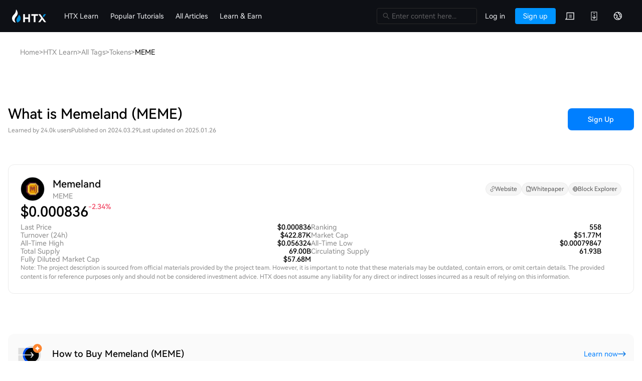

--- FILE ---
content_type: text/html; charset=utf-8
request_url: https://www.htx.com/tokens/MEME/
body_size: 29466
content:
<!DOCTYPE html><html lang="en-us"><head><meta charSet="utf-8"/><meta property="og:type" content="website"/><meta property="og:site_name" content="HTX"/><meta property="og:image" content="https://hbg-prod-fed-public.hbfile.net/nuwa/static/prod/bf4a94c8-54c1-4ce5-955a-637922b35c17.png"/><meta property="twitter:card" content="summary_large_image"/><meta property="twitter:site" content="HTX"/><meta property="twitter:image" content="https://hbg-prod-fed-public.hbfile.net/nuwa/static/prod/bf4a94c8-54c1-4ce5-955a-637922b35c17.png"/><link rel="icon" href="https://hbg-fed-static-prd.hbfile.net/enhome/favicon.ico?home"/><meta name="viewport" content="width=device-width,initial-scale=1.0, minimum-scale=1.0, maximum-scale=1.0, user-scalable=no, viewport-fit=cover,shrink-to-fit=no"/><title>Memeland (MEME) | Know Everything about The Cryptocurrency | HTX Exchange</title><meta name="keywords" content="Learn about HTX,how to sign up with HTX,what is crypto loans,how to make investments with cryptocurrencies,how to earn newly-listed tokens,invest in Bitcoin,invest in cryptocurrencies"/><meta name="description" content="Learn Memeland (MEME) basics, unmask its features, and trade Memeland (MEME) effortlessly just on HT"/><meta property="og:title" content="Memeland (MEME) | Know Everything about The Cryptocurrency | HTX Exchange"/><meta property="og:description" content="Learn Memeland (MEME) basics, unmask its features, and trade Memeland (MEME) effortlessly just on HT"/><meta property="twitter:title" content="Memeland (MEME) | Know Everything about The Cryptocurrency | HTX Exchange"/><meta property="twitter:description" content="Learn Memeland (MEME) basics, unmask its features, and trade Memeland (MEME) effortlessly just on HT"/><link rel="alternate" hrefLang="en-us" href="https://www.htx.com/learn/learn/tokens/MEME/"/><link rel="alternate" hrefLang="zh-cn" href="https://www.htx.com/zh-cn/learn/learn/tokens/MEME/"/><link rel="alternate" hrefLang="zh-tc" href="https://www.htx.com/zh-tc/learn/learn/tokens/MEME/"/><link rel="alternate" hrefLang="ru-ru" href="https://www.htx.com/ru-ru/learn/learn/tokens/MEME/"/><link rel="alternate" hrefLang="fr-fr" href="https://www.htx.com/fr-fr/learn/learn/tokens/MEME/"/><link rel="alternate" hrefLang="es-es" href="https://www.htx.com/es-es/learn/learn/tokens/MEME/"/><link rel="alternate" hrefLang="es-la" href="https://www.htx.com/es-la/learn/learn/tokens/MEME/"/><link rel="alternate" hrefLang="tr-tr" href="https://www.htx.com/tr-tr/learn/learn/tokens/MEME/"/><link rel="alternate" hrefLang="vi-vi" href="https://www.htx.com/vi-vi/learn/learn/tokens/MEME/"/><link rel="alternate" hrefLang="pt-pt" href="https://www.htx.com/pt-pt/learn/learn/tokens/MEME/"/><link rel="alternate" hrefLang="it-it" href="https://www.htx.com/it-it/learn/learn/tokens/MEME/"/><link rel="alternate" hrefLang="en-in" href="https://www.htx.com/en-in/learn/learn/tokens/MEME/"/><link rel="alternate" hrefLang="uk-ua" href="https://www.htx.com/uk-ua/learn/learn/tokens/MEME/"/><link rel="alternate" hrefLang="id-id" href="https://www.htx.com/id-id/learn/learn/tokens/MEME/"/><link rel="alternate" hrefLang="ur-pk" href="https://www.htx.com/ur-pk/learn/learn/tokens/MEME/"/><link rel="alternate" hrefLang="x-default" href="https://www.htx.com/learn/learn/tokens/MEME/"/><link rel="canonical" href="https://www.htx.com/learn/learn/tokens/MEME/"/><meta property="og:locale" content="en_us"/><meta property="og:locale:alternate" content="zh_cn"/><meta property="og:locale:alternate" content="zh_tc"/><meta property="og:locale:alternate" content="ru_ru"/><meta property="og:locale:alternate" content="fr_fr"/><meta property="og:locale:alternate" content="es_es"/><meta property="og:locale:alternate" content="es_la"/><meta property="og:locale:alternate" content="tr_tr"/><meta property="og:locale:alternate" content="vi_vi"/><meta property="og:locale:alternate" content="pt_pt"/><meta property="og:locale:alternate" content="it_it"/><meta property="og:locale:alternate" content="en_in"/><meta property="og:locale:alternate" content="uk_ua"/><meta property="og:locale:alternate" content="id_id"/><meta property="og:locale:alternate" content="ur_pk"/><script type="application/ld+json">{"@context":"https://schema.org","@type":"BreadcrumbList","itemListElement":[{"@type":"ListItem","position":1,"name":"Home","item":"https://www.htx.com/"},{"@type":"ListItem","position":2,"name":"HTX Learn","item":"https://www.htx.com/learn/"},{"@type":"ListItem","position":3,"name":"All Tags","item":"https://www.htx.com/learn/tags/"},{"@type":"ListItem","position":4,"name":"Tokens","item":"https://www.htx.com/tokens/"},{"@type":"ListItem","position":5,"name":"MEME"}]}</script><meta name="next-head-count" content="49"/><link precedence="high" rel="stylesheet" href="/web-v4/entry/v4.css"/><link rel="preload" href="/hbg-learn-alone/_next/static/css/002fc98adade5aae.css" as="style"/><link rel="stylesheet" href="/hbg-learn-alone/_next/static/css/002fc98adade5aae.css" data-n-g=""/><link rel="preload" href="/hbg-learn-alone/_next/static/css/4fb85bbc1f7e4da9.css" as="style"/><link rel="stylesheet" href="/hbg-learn-alone/_next/static/css/4fb85bbc1f7e4da9.css" data-n-p=""/><noscript data-n-css=""></noscript><script defer="" nomodule="" src="/hbg-learn-alone/_next/static/chunks/polyfills-42372ed130431b0a.js"></script><script src="/web-v4/entry/v4.js" defer="" data-nscript="beforeInteractive"></script><script src="/hbg-learn-alone/_next/static/chunks/webpack-b7d19e405a0d2221.js" defer=""></script><script src="/hbg-learn-alone/_next/static/chunks/framework-b0ec748c7a4c483a.js" defer=""></script><script src="/hbg-learn-alone/_next/static/chunks/main-bcea5865f22e44d2.js" defer=""></script><script src="/hbg-learn-alone/_next/static/chunks/pages/_app-b3862df99cdbe616.js" defer=""></script><script src="/hbg-learn-alone/_next/static/chunks/6c9844ae-0f7528c9ba6ac320.js" defer=""></script><script src="/hbg-learn-alone/_next/static/chunks/ea88be26-3d4b1c526373c6e2.js" defer=""></script><script src="/hbg-learn-alone/_next/static/chunks/ec54e304-6529f87c26d73d93.js" defer=""></script><script src="/hbg-learn-alone/_next/static/chunks/6528-3c4fc52d83058214.js" defer=""></script><script src="/hbg-learn-alone/_next/static/chunks/2225-128903d14627f620.js" defer=""></script><script src="/hbg-learn-alone/_next/static/chunks/5675-30ee862418e8f892.js" defer=""></script><script src="/hbg-learn-alone/_next/static/chunks/1033-c75e4c5fc583579a.js" defer=""></script><script src="/hbg-learn-alone/_next/static/chunks/8467-53c734cf8ca9cc22.js" defer=""></script><script src="/hbg-learn-alone/_next/static/chunks/7218-ce9940d3d8709e2d.js" defer=""></script><script src="/hbg-learn-alone/_next/static/chunks/8160-d503735635895f6c.js" defer=""></script><script src="/hbg-learn-alone/_next/static/chunks/361-3df12ab39042145e.js" defer=""></script><script src="/hbg-learn-alone/_next/static/chunks/9414-cf7ca7a1a96c7810.js" defer=""></script><script src="/hbg-learn-alone/_next/static/chunks/1285-a757574d0b3ac945.js" defer=""></script><script src="/hbg-learn-alone/_next/static/chunks/6985-79b7401b0968cf46.js" defer=""></script><script src="/hbg-learn-alone/_next/static/chunks/pages/%5Blocale%5D/learn/tokens/%5Bcurrency%5D-54e782ff6ee17d0f.js" defer=""></script><script src="/hbg-learn-alone/_next/static/hbg-learn-alone-data-mkp75j8n-98ntT3fGorCmOeTG/_buildManifest.js" defer=""></script><script src="/hbg-learn-alone/_next/static/hbg-learn-alone-data-mkp75j8n-98ntT3fGorCmOeTG/_ssgManifest.js" defer=""></script></head><body><div id="__next"><script>
                    var env = (window.location.hostname.match(/^(?:[a-z-0-9]+).([^.]+).tc/) || ["", "prd"])[1];
                </script><script>
                    // 预加载不上报埋点
                    if ((document.documentElement.clientHeight !== 0 || document.documentElement.clientWidth !== 0) && document.visibilityState === 'visible') {
                        const origin = location.origin.replace('//learn', '//www');
                        (function (para) {
                            var p = para.sdk_url, n = para.name, w = window, d = document, s = 'script', x = null, y = null;
                            if (typeof (w['sensorsDataAnalytic201505']) !== 'undefined') {
                                return false;
                            }
                            w['sensorsDataAnalytic201505'] = n;
                            w[n] = w[n] || function (a) {
                                return function () {
                                    (w[n]._q = w[n]._q || []).push([a, arguments]);
                                };
                            };
                            var ifs = ['track', 'quick', 'register', 'registerPage', 'registerOnce', 'trackSignup', 'trackAbtest', 'setProfile', 'setOnceProfile', 'appendProfile', 'incrementProfile', 'deleteProfile', 'unsetProfile', 'identify', 'login', 'logout', 'trackLink', 'clearAllRegister', 'getAppStatus'];
                            for (var i = 0; i < ifs.length; i++) {
                                w[n][ifs[i]] = w[n].call(null, ifs[i]);
                            }
                            if (!w[n]._t) {
                                x = d.createElement(s), y = d.getElementsByTagName(s)[0];
                                x.async = 1;
                                x.src = p;
                                x.setAttribute('charset', 'UTF-8');
                                w[n].para = para;
                                y.parentNode.insertBefore(x, y);
                            }
                        })({
                            sdk_url: origin + '/static/script/sd.min.js',
                            name: 'sensors',
                            server_url: env !== 'prd' ? 'https://report.woodpeckerlog.com/sa?project=default' : 'https://report.woodpeckerlog.com/sa?project=production',
                            heatmap: { scroll_notice_map: 'default' },
                            use_client_time: true,
                            show_log: false,
                            send_type: 'beacon',
                            app_js_bridge: true,
                            is_track_single_page: true,
                        });
                        sensors.registerPage({
                            platform_type: 'OfficialWeb',
                            is_login: function () {
                                return !!+localStorage.getItem('UC_IS_LOGIN') ? true : false;
                            },
                            language_type: function () {
                                let sensorsLangType = {
                                    'zh-cn': 'SimplifiedChinese',
                                    'zh-hk': 'TraditionalChinese',
                                    'zh-tc': 'TraditionalChinese',
                                    'en-us': 'English',
                                    'ko-kr': 'Korean',
                                    'ja-jp': 'Japanese',
                                    'ru-ru': 'Russian',
                                    'tr-tr': 'Turkish',
                                    'vi-vi': 'Vietnamese',
                                    'fr-fr': 'French',
                                    'de-de': 'German',
                                    'es-es': 'Spanish',
                                    'pt-pt': 'Portuguese',
                                    'pt-pr': 'BrazilianPortuguese',
                                    'es-la': 'Spanish-Latin America',
                                    'it-it': 'Italian',
                                    'nl-nl': 'Dutch',
                                    "ms-my": "Bahasa Malaysia",
                                    "en-in": "English (India)",
                                    'uk-ua': 'Українська',
                                    "hi-in": "हिन्दी",
                                    "id-id": "Bahasa Indonesia",
                                };
                                return sensorsLangType[localStorage.lang];
                            },
                        });
                        sensors.quick('autoTrack');
                    } else {
                        sensors = {
                            quick: function(){},
                            track: function(){}
                        }
                    }</script><section class="next-contain " id="en-us"><main class="common_scroll-container__pQxNs common_scroll-container-overflow-y-visible__QYyj9"><div class="common_grid-container__DhWbf main-content"><section class="common_main-content__mS_Bj"><section class="common_breadcrumb-container__2VF_t"><nav aria-label="Breadcrumb" class="breadcrumb_breadcrumb__f3Lhj"><ol class="breadcrumb_breadcrumbList__KoMAJ" itemscope="" itemType="https://schema.org/BreadcrumbList"><li class="breadcrumb_breadcrumbItem___vt90" itemscope="" itemProp="itemListElement" itemType="https://schema.org/ListItem"><a href="/" class="breadcrumb_breadcrumbLink__hPWv8" itemProp="item"><span itemProp="name">Home</span></a><meta itemProp="position" content="1"/><span class="breadcrumb_breadcrumbSeparator__kRXhj" aria-hidden="true">&gt;</span></li><li class="breadcrumb_breadcrumbItem___vt90" itemscope="" itemProp="itemListElement" itemType="https://schema.org/ListItem"><a href="/learn/" class="breadcrumb_breadcrumbLink__hPWv8" itemProp="item"><span itemProp="name">HTX Learn</span></a><meta itemProp="position" content="2"/><span class="breadcrumb_breadcrumbSeparator__kRXhj" aria-hidden="true">&gt;</span></li><li class="breadcrumb_breadcrumbItem___vt90" itemscope="" itemProp="itemListElement" itemType="https://schema.org/ListItem"><a href="/learn/tags/" class="breadcrumb_breadcrumbLink__hPWv8" itemProp="item"><span itemProp="name">All Tags</span></a><meta itemProp="position" content="3"/><span class="breadcrumb_breadcrumbSeparator__kRXhj" aria-hidden="true">&gt;</span></li><li class="breadcrumb_breadcrumbItem___vt90" itemscope="" itemProp="itemListElement" itemType="https://schema.org/ListItem"><a href="/tokens/" class="breadcrumb_breadcrumbLink__hPWv8" itemProp="item"><span itemProp="name">Tokens</span></a><meta itemProp="position" content="4"/><span class="breadcrumb_breadcrumbSeparator__kRXhj" aria-hidden="true">&gt;</span></li><li class="breadcrumb_breadcrumbItem___vt90" itemscope="" itemProp="itemListElement" itemType="https://schema.org/ListItem"><span class="breadcrumb_breadcrumbText__0YFYp" itemProp="name" aria-current="page">MEME</span><meta itemProp="position" content="5"/></li></ol></nav></section><section class="tokens_top-title-info__tov81"><div class="tokens_top-title-info__title__KAi9f"><h1>What is Memeland (MEME)</h1><p><span>Learned by 24.0k users</span><span>Published on 2024.03.29</span><span>Last updated on 2025.01.26</span></p></div><a href="/register?backUrl=%2Ftrade%2FMEME_usdt" class="common_learn_action-button--container__NXOUx tokens_top-title-info__btn__ievNo"><button class="common_learn_action-button__c1Ek9 common_learn_action-button--container__NXOUx">Sign Up</button></a></section><section class="tokens_basic-infos__3UC0Q"><div class="tokens_basic-infos__names__oP02B"><a href="/price/MEME" target="_blank"><div class="tokens_basic-infos__names-left__U7qr0"><i class="CoinIcon_coin-container__f6UxR"><img alt="meme" loading="lazy" width="48" height="48" decoding="async" data-nimg="1" style="color:transparent" src="/-/x/hb/p/api/contents/currency/icon_png/meme.png?1769904000000"/></i><div class="tokens_basic-infos__names-left-names__Gvrvr"><h2>Memeland</h2><p>MEME</p></div></div></a><p class="tokens_basic-infos__names-right__AbYJv"><a href="https://www.memeland.com/" target="_blank" rel="nofollow noopener noreferrer"><img src="/hbg-learn-alone/_next/static/media/link.3040961c.svg" alt="官网"/><span>官网</span></a><a href="https://www.memecoin.org/whitepaper" target="_blank" rel="nofollow noopener noreferrer"><img src="/hbg-learn-alone/_next/static/media/file.62dc2b04.svg" alt="白皮书"/><span>白皮书</span></a><a href="https://etherscan.io/token/0xb131f4a55907b10d1f0a50d8ab8fa09ec342cd74" target="_blank" rel="nofollow noopener noreferrer"><img src="/hbg-learn-alone/_next/static/media/browser.1e0f2d30.svg" alt="区块浏览器"/><span>区块浏览器</span></a></p></div><h2 class="tokens_basic-infos__price___hcEq"><a href="/price/MEME" target="_blank"><p><span></span><span>0.00083</span></p><span class="common_down-color__ZIlvw">-2.34%</span></a></h2><article class="tokens_basic-infos__info-list__wDJNG"><ul><li><span>最新价格</span><span>0.00083</span></li><li><span>交易额(24h)</span><span>422.87K</span></li><li><span>历史最高</span><span>0.05</span></li><li><span>发行总量</span><span>69.00B</span></li><li><span>总市值</span><span>57.68M</span></li></ul><ul><li><span>排名</span><span>558</span></li><li><span>流通市值</span><span>51.77M</span></li><li><span>历史最低</span><span>0.00079</span></li><li><span>流通总量</span><span>61.93B</span></li></ul></article><article><p class="tokens_basic-infos__note__YX2lx">注意：项目简介来自于官方项目团队所发布或提供的信息资料，可能存在过时、错误或遗漏，相关内容仅供参考且不构成投资建议，HTX不会承担任何依赖这些信息而产生的直接或间接损失。</p></article></section><section class="IntroductoryTips_introductory-tips__ec8MW  tokens_introductory-tips__GZ_I3"><a href="/register?backUrl=%2Fhow-to-buy%2FMEME" rel="noreferrer noopener"><span class="IntroductoryTips_introductory-tips__img__zaASx"><img alt="" loading="lazy" width="56" height="56" decoding="async" data-nimg="1" style="color:transparent" src="/hbg-learn-alone/_next/static/media/img-3.b6824174.svg"/></span><span class="IntroductoryTips_introductory-tips__content__P5lto"><span class="IntroductoryTips_introductory-tips__title__4pE8n"><span>Loading...</span></span><span class="IntroductoryTips_introductory-tips__action__G8Sny"><span>Loading...</span><img alt="" loading="lazy" width="16" height="16" decoding="async" data-nimg="1" style="color:transparent" src="/hbg-learn-alone/_next/static/media/right-arrow.880800b5.svg"/></span></span></a></section><section class="tokens_content-container__tJZhq"><p data-we-empty-p="">1. Project Introduction<br>MEME is the native token of the Memeland ecosystem, created by 9GAG, the popular meme platform. Founded by the Hong Kong-based entertainment media company, 9GAG, which has been operational since 2008, Memeland focuses on Web3 and creative ventures. With over 200 million followers globally, 9GAG is deeply rooted in meme culture. Memeland aims to create and invest in social products for the community, connecting creators and communities through $MEMECoin and NFTs. Since June 2022, Memeland has launched three NFT series: You The Real MVP, The Captainz, and The Potatoz. <br>2. Team &amp; Investment Info <br>Ray Chan: Co-founder and CEO of 9GAG. Graduated from the University of Hong Kong.<br>Kevin Kwong: Chief Commercial Officer of 9GAG &amp; Memeland, formerly a marketing head at BC Group. Graduated from the University of Waterloo.<br>Karen Cheng: Joined 9GAG in 2018 as Head of Social, overseeing the social media channels of 9GAG &amp; Memeland and expanding their vertical communities and content business.<br>Funding: Raised $15.67 million in a public round, with strategic funding led by Binance Labs. Further details were not disclosed. <br>3. Social Media URLs <br>X: <a href="https://x.com/Memeland" target="_blank">https://x.com/Memeland</a><br>Discord: <a href="https://discord.gg/memeland" target="_blank">https://discord.gg/memeland</a><br>4. Token Info<br>Token Symbol: MEME<br>Total Supply: 69,000,000,000 MEME<br>Token Type: ERC-20<br>Issuance/Burn Mechanism: Fixed supply<br>Contract Address: 0xb131f4a55907b10d1f0a50d8ab8fa09ec342cd74<br>Binance Launchpool: 2%<br>Community: 11%<br>Airdrop: 25%<br>Ecosystem: 30%<br>Advisors: 3%<br>Investors: 12%<br>Team: 17%<br>For details, please refer to the white paper: <a href="https://www.memecoin.org/whitepaper" target="_blank">https://www.memecoin.org/whitepaper</a><br>5. Related Links<br>Official Website: <a href="https://www.memeland.com/" target="_blank">https://www.memeland.com/</a>, <a href="https://www.memecoin.org/" target="_blank">https://www.memecoin.org/</a><br>Audits: <a href="https://cmc.certik-skynet.com/redirect?project=memeland" target="_blank">https://cmc.certik-skynet.com/redirect?project=memeland</a><br>Other Info: <a href="https://www.rootdata.com/Projects/detail/Memeland?k=OTE4Mw%3D%3D" target="_blank">https://www.rootdata.com/Projects/detail/Memeland?k=OTE4Mw%3D%3D</a><br><br><br></p></section><section class="IntroductoryTips_introductory-tips__ec8MW  tokens_introductory-tips__GZ_I3"><a href="/register?backUrl=%2Ftrade%2Fmeme_usdt" rel="noreferrer noopener"><span class="IntroductoryTips_introductory-tips__img__zaASx"><img alt="" loading="lazy" width="56" height="56" decoding="async" data-nimg="1" style="color:transparent" src="/hbg-learn-alone/_next/static/media/img-1.098dcedb.svg"/></span><span class="IntroductoryTips_introductory-tips__content__P5lto"><span class="IntroductoryTips_introductory-tips__title__4pE8n"><span>Loading...</span></span><span class="IntroductoryTips_introductory-tips__action__G8Sny"><span>Loading...</span><img alt="" loading="lazy" width="16" height="16" decoding="async" data-nimg="1" style="color:transparent" src="/hbg-learn-alone/_next/static/media/right-arrow.880800b5.svg"/></span></span></a></section><section class="tokens_trading-infos__zF_V9"><section class=""><div class="TradeInfos_trade-infos-header__iLA4j"><h2>交易</h2><div class="TradeInfos_trade-infos-header__tabs__XpIEN"><div class="TradeInfos_trade-infos-header__tabs-item__4W0IB TradeInfos_trade-infos-header__tabs-item--active__5oORC">Spot</div><div class="TradeInfos_trade-infos-header__tabs-item__4W0IB false">Futures</div></div></div><div class="TradeInfos_trade-infos-content__PXJs4"></div></section></section><section class="tokens_hot-articles__zDTgg"><h2>Hot Articles</h2><section class="ArticleList_article-list__21aKI"><article class="ArticleList_article-list__item__diIe6"><div class="ArticleList_article-list__item-titles__CRC6R"><h3><a href="/learn/details-article/?courseId=673&amp;id=196594" target="_blank">Hot Crypto Learning Week: DOGE Turns 12, Igniting Renewed Meme Wave</a></h3><p class="ArticleList_article-list__item-titles-description___TvB5">Fifty undisclosed wallets have withdrawn $96M in PIPPIN from exchanges since October, signaling whale accumulation but also raising concerns over potential token manipulation.</p><p class="ArticleList_article-list__item-titles-time___quBS"><span>35.6k Total Views</span><span>Published 2025.12.09</span><span>Updated 2025.12.09</span></p></div><div class="ArticleList_article-list__item-img__MYw1Q"><img alt="Hot Crypto Learning Week: DOGE Turns 12, Igniting Renewed Meme Wave" loading="lazy" width="160" height="90" decoding="async" data-nimg="1" style="color:transparent" src="https://d1x7dwosqaosdj.cloudfront.net/images/2025-12/2f496b92b0204af793274638ab423635.png"/></div></article><article class="ArticleList_article-list__item__diIe6"><div class="ArticleList_article-list__item-titles__CRC6R"><h3><a href="/learn/details-article/?courseId=692&amp;id=197051" target="_blank">Hot Tokens Learning Week 5: MEME Sector Heats Up Again | Onchain Cloud Mainnet May Become the Turning Point of FIL</a></h3><p class="ArticleList_article-list__item-titles-description___TvB5">ZEC has been attracting significant attention recently; a Grayscale report highlights privacy demand, and Bitwise has filed a ZEC ETF application.</p><p class="ArticleList_article-list__item-titles-time___quBS"><span>27.3k Total Views</span><span>Published 2026.01.06</span><span>Updated 2026.01.06</span></p></div><div class="ArticleList_article-list__item-img__MYw1Q"><img alt="Hot Tokens Learning Week 5: MEME Sector Heats Up Again | Onchain Cloud Mainnet May Become the Turning Point of FIL" loading="lazy" width="160" height="90" decoding="async" data-nimg="1" style="color:transparent" src="https://d1x7dwosqaosdj.cloudfront.net/images/2026-01/b49a0bcf9a3a4f6c93bfda7c602d0343.png"/></div></article><article class="ArticleList_article-list__item__diIe6"><div class="ArticleList_article-list__item-titles__CRC6R"><h3><a href="/learn/details-article/?courseId=697&amp;id=197130" target="_blank">Hot Tokens Learning Week 6: Solana Meme Revival | 2026 as a Potential Transformational Year for XRP</a></h3><p class="ArticleList_article-list__item-titles-description___TvB5">Grayscale Outlook: 2026 is the transformational year for XRP and the beginning of the institutional era.</p><p class="ArticleList_article-list__item-titles-time___quBS"><span>23.4k Total Views</span><span>Published 2026.01.13</span><span>Updated 2026.01.13</span></p></div><div class="ArticleList_article-list__item-img__MYw1Q"><img alt="Hot Tokens Learning Week 6: Solana Meme Revival | 2026 as a Potential Transformational Year for XRP" loading="lazy" width="160" height="90" decoding="async" data-nimg="1" style="color:transparent" src="https://d1x7dwosqaosdj.cloudfront.net/images/2026-01/79c15c6cccba4fbe836eed2d1d6e0965.png"/></div></article></section></section><section class="tokens_about-comments__CvJEG"><h2>Discussions</h2><p class="tokens_about-comments__desc__HjO8T">Welcome to the HTX Community. Here, you can stay informed about the latest platform developments and gain access to professional market insights. Users&#x27; opinions on the price of MEME (MEME) are presented below.</p><section class="CommentList_comment-list__TVDIL"></section></section></section><section class="common_rightFlex__unDQH tokens_right-flex__AT4kn"><article class="RightActiveImg_activity-img__8s_a8 tokens_right-active-img__rs9No"><a href="/register?backUrl=%2Ftrade%2FMEME_usdt" rel="noreferrer noopener"><img alt="活动图片" loading="lazy" width="340" height="132" decoding="async" data-nimg="1" style="color:transparent" src="/hbg-learn-alone/_next/static/media/en-us.fad9a011.png"/></a></article><section class="tokens_related-trade__xK4iu"><h2>Trading Pairs</h2><ul class="tokens_related-trade-list__z_SZ1"></ul></section><section class="tokens_hot-qa__4k7Ar"><h2>Top Questions</h2><ul class="tokens_hot-qa-list___BygH"><li class="tokens_hot-qa-list__item__FWCpX"><a class="tokens_hot-qa-list__item-title__Q_rQs" href="/feed/faq/16268055"><h4>ChatGPT said:</h4><p>11/07 02:18</p></a></li><li class="tokens_hot-qa-list__item__FWCpX"><a class="tokens_hot-qa-list__item-title__Q_rQs" href="/feed/faq/15860408"><h4>What is the origin of the “Enjoy Binance Life (币安人生)” meme?</h4><p>10/20 08:02</p></a></li><li class="tokens_hot-qa-list__item__FWCpX"><a class="tokens_hot-qa-list__item-title__Q_rQs" href="/feed/faq/15860189"><h4>Was Binance Life (币安人生) the first Chinese meme coin on Binance Alpha?</h4><p>10/20 08:02</p></a></li><li class="tokens_hot-qa-list__item__FWCpX"><a class="tokens_hot-qa-list__item-title__Q_rQs" href="/feed/faq/15860201"><h4>What lessons does Binance Life (币安人生) teach about meme coin hype cycles?</h4><p>10/20 08:02</p></a></li><li class="tokens_hot-qa-list__item__FWCpX"><a class="tokens_hot-qa-list__item-title__Q_rQs" href="/feed/faq/15860294"><h4>Does Binance Life (币安人生) signal the rise of a Chinese meme coin season?</h4><p>10/20 08:02</p></a></li></ul></section><section></section></section></div><section class="common_main-content__bottom__RPRuQ"><footer class="fed-hbg-footer"><div class="fed-hbg-footer__main"><div class="fed-hbg-footer-links"><div class="fed-collapes"></div></div><div class="fed-hbg-footer__sider"><a class="footer-nav-brand"><img class="fed-hbg-footer__logo" src="[data-uri]" alt="HTX - Leading Bitcoin Exchange"/></a><div class="fed-hbg-footer__group"></div></div></div><div class="fed-hbg-footer__language"><div class="fed-hbg-footer__lang-copyright">© 2013 - <!-- -->2026<!-- --> HTX</div><div class="fed-hbg-footer__lang-btn"><span>English</span><i class="fed-icon__arrow"></i></div></div><div class="fed-hbg-footer__bar-wrapper"><div class="fed-hbg-footer__bar"><div class="fed-hbg-footer__social"></div><div class="fed-hbg-footer__copyright">© 2013 - <!-- -->2026<!-- --> HTX</div></div></div></footer><div class="HBDrawer "><div id="HBDrawer__container" style="z-index:1003;transition-duration:300ms;top:0;right:0;transform:translate3d(100%, 0, 0);height:100vh" class="HBDrawer__container hbg-drawer"><div class="HBDrawer__header"><div class="HBDrawer__title"><i class="hbg-drawer__icon-back"></i></div></div><div class="hbg-drawer__content"><div class="hb-menu-dropdown__body__item--multi hbg-languages" style="overflow:auto"><div class="hb-menu-dropdown__body__item__sub">Language</div><div class="hb-menu-dropdown__body__items"></div></div></div></div><div class="HBDrawer__overlay" style="background-color:#000;opacity:0.6;z-index:1002"></div></div></section></main></section></div><script id="__NEXT_DATA__" type="application/json">{"props":{"serverLocale":"en-us","pageProps":{"_nextI18Next":{"initialI18nStore":{"en-us":{"common":{"在 HTX Learn 平台搜索「{keyword}」相关的加密与区块链教程。找到适合你的入门学习内容，从零开始了解加密世界。":"Search \u0026quot;{keyword}\u0026quot; related tutorials on HTX Learn. Find beginner-friendly guides to blockchain and crypto, and start learning from the ground up.","难易程度":"Difficulty Level","币本位永续合约":"Coin-M Perpetual","更新于#time#":"Last updated on #time#","答对总数：":"Correct:","现货":"Spot","已结束":"Ended","什么是 {token}，我为什么要投资 {token}？":"What is {token} and why should I invest in {token}?","提交答案":"Submit","用时：":"Time:","主流币种详情 快速了解主流币种的前世今生":"Popular Coin: A brief introduction to popular coins","更多":"More","杠杆交易入门":"Margin trading tutorial","比特币的概念最初由中本聪在2008年11月首先提出来的，这是一个不需要政府等中心机构参与，而是所有人一起维护的点对点的电子现金系统。比特币总量是恒定的，共2100万枚。所以比特币有“数字黄金”的美名。":"The concept of Bitcoin was first proposed by Satoshi Nakamoto in November 2008. It is a peer-to-peer electronic cash system that is open to everyone and does not require any participation of a central authority, such as the government. The supply limit of Bitcoin is capped at 21 million BTC. As such, Bitcoin is often referred to as “digital gold”.","如何购买新币种？":"How to Buy New Cryptos","相关讨论":"Discussions","成长学院":"HTX Learn","结束":"End","一键购买":"One-Click Purchase","以太坊Ethereum被称为通用区块链计算机，概念诞生于2013年。":"Ethereum, which was conceived in 2013, aims to be a world computer.","标签":"Tag","{fullName}对美元的价格将实时更新，反映其近期的表现。在过去的24小时内，{fullName}经历了 {renderChg}% 的变化。":"The price of {fullName} in USD is updated in real time, reflecting its recent performance. Over the past 24 hours, {fullName} has experienced a {renderChg}% change.","查看关于 {name} 的简明教程，用简单语言帮助新手快速理解区块链概念与操作。":"Check out our concise {name} tutorials, designed to help beginners quickly grasp blockchain concepts and operations.","HTX 24小时交易量 \u003cb\u003e{volume}\u003c/b\u003e":"HTX has a trading volume of \u003cb\u003e{volume}\u003c/b\u003e in the last 24 hours.","支付款项":"Payment","全部分类":"All Categories","现货交易主要是针对数字货币和数字货币之间的交易，以其中一种币作为计价单位去购买其他币种 。现货交易的规则同样是按照价格优先、时间优先的顺序完成撮合交易，直接实现数字资产之间的兑换。":"In spot trading, traders buy one cryptocurrency with another or sell one crypto for another. Spot orders are matched on the market based on the principle of price-time priority, and the cryptocurrencies are exchanged once the placed orders are filled.","题目列表":"Questions","HTX Learn 学习平台 — 从零开始你的加密之旅":"HTX Learn — Your Crypto Journey Starts Here","选择你的学习路径 — HTX Learn 分类":"Choose Your Path — HTX Learn Categories","没有更多了":"End of page","根据您的阅读进度与兴趣，为您精选下一站去中心化金融的深度洞察与进阶攻略":"Based on your progress and interests, we’ve selected deep insights and advanced strategies for your next step into DeFi.","复制成功":"Copied","数字货币全攻略":"Your Guidebook into Cryptocurrency","卖家放币":"Receive cryptos from seller","开始答题":"Start Quiz","2. 信用卡/借记卡 购买":"2. Credit/Debit Cards","交易":"Trading","{shortName}交易额(24h)":"{shortName} Turnover (24h)","比特币,比特币价格,比特币交易平台,以太坊,以太坊价格,加密货币交易所,狗狗币":"Bitcoin, Bitcoin price, Bitcoin trading platform, Ethereum, Ethereum price, crypto exchange, Dogecoin","在HTX交易所获取有关#currency#的知识。以直接的方式了解它，揭示它的特点。轻松交易并在HTX上获取#currency#。":"Learn #currency# basics, unmask its features, and trade #currency# effortlessly just on HTX.","流通市值":"Market Cap","结果：":"Result:","学习赚币":"Learn \u0026 Earn","波卡是一个为跨链交流建立的分片网络，旨在连接多种类型的网络。":"Polkadot is a sharded multi-chain network that handles numerous exchanges on multiple chains in parallel.","答题汇总页":"Results","昨天":"Yesterday","搜索结果：「{keyword}」— HTX Learn 学习平台":"Search Results: \u0026quot;{keyword}\u0026quot; — HTX Learn","新手学习主题 — 按标签浏览":"Beginner Learning Topics — Browse by Tag","KYC身份认证等级 L%level%":"L%level% KYC verification completed","购买{currency}的热门法币":"Popular Fiat to Buy {currency}","未满足条件":"Ineligible","累计答题数":"Total Questions Answered","发现使用HTX.com购买#currency#的最简单方式。我们的逐步指南确保交易体验顺畅和安全。立即探索我们的指南，开始您的加密货币之旅。":"Discover the easiest way to purchase #currency# on HTX.com. Our step-by-step guide ensures a smooth and secure trading experience. Dive into the guide to embark on your cryptocurrency journey.","持仓":"Hold Positions","提交时间：":"Submitted:","我如何在 HTX 上购买 {token}？":"How can I purchase {token} on HTX?","全部标签":"All Tags","课程列表":"Course List","确定":"Confirm","通过学习区块链赚取加密货币。增长区块链知识、完成测验并免费获得加密货币":"Earn cryptocurrencies by learning blockchain. Grow your blockchain knowledge base, complete tests to earn cryptocurrencies for free","学习知识\u003cspan\u003e赚取收益\u003c/span\u003e":"Learn More, \u003cspan\u003eEarn More\u003c/span\u003e","将您的{token}安全存放在 HTX.com 账户中，随时用于资产\u003ca className='link' href='{trade}'\u003e交易\u003c/a\u003e、区块链转账或\u003ca className='link' href='{pledge}'\u003e质押增值\u003c/a\u003e。":"Securely store your {token} in your HTX account and easily access it for \u003ca className='link' href='{trade}'\u003etrading\u003c/a\u003e, blockchain transactions, or \u003ca className='link' href='{pledge}'\u003estaking\u003c/a\u003e.","答题页面":"Quiz","低点差":"Low Buy-Sell Spread","剩余%num%道题":"%num% question(s) unanswered","下一课":"Next","刚刚":"Just now","多重安全项验证，异地登录提醒，防cookie劫持":"Multi-factor authentication, unusual login alerts, and cookie hijacking protection","资产划转":"Transfer Assets","交割合约使用差价交割的模式，合约到期时，所有未平仓的仓位，按照指数价格最后一小时的算术平均价进行平仓，而不是进行实物交割。":"When they expire, Delivery Futures products are cash settled based on the open/close price difference, not physically delivered. All the matured positions are closed at the arithmetic average index prices during the last hour before expiry.","加密货币分类,区块链学习,新手入门,学习赚币,杠杆交易,市场分析":"Crypto Categories, Blockchain Learning, Beginner’s Guide, Learn \u0026 Earn, Margin Trading, Market Analysis","账号安全":"Account Security","BTC·比特币":"BTC · Bitcoin","可以，一旦您购买了 {token}，便可在 HTX 上轻松将其兑换为其他加密货币。该平台同时提供现货和期货交易选项，帮助您实现 {token} 及其他资产的多元化投资组合。":"Yes, once you have purchased {token}, you can easily convert it to other cryptocurrencies on HTX. Additionally, we offer both spot and futures trading services, enabling you to diversify your portfolio with {token} and other assets.","点击买入":"Click 'Buy'","如何购买热门币种？":"How to Buy Trending Cryptos","永续":"Perpetual","选择交易对":"Choose a Trading Pair","暂无内容":"No content available","DOT·波卡":"DOT · Polkadot","答题结束":"Ended","更多币种介绍":"Explore more cryptos","高息理财":"High Yield Earning","答题正确率":"Accuracy","填写订单":"Enter Amount","7*24小时客户服务":"24/7 Customer Service","在官网使用\u003ca className='link' href='{email}'\u003e邮箱\u003c/a\u003e创建账号，完成 KYC 认证":"Use your \u003ca className='link' href='{email}'\u003eemail address\u003c/a\u003e to create an HTX account via the website and complete KYC verification.","重置":"Reset","没有到期日，可长线持有，最高支持125倍杠杆。":"Supporting up to 125x leverage, perpetual futures contracts do not expire and can be held as long as you want.","详情页面":"Details","%num%人已加入学习":"Learned by %num% users","第#num#讲":"Lesson #num#","未通过":"You did not pass.","币种介绍":"Tokens","使用{fiat}购买{currency}":"Use {fiat} to buy {currency}","实名认证":"ID Verification","%num%人学过":"Learned by %num% users","了解新币种？":"New Cryptos","如何购买{fullName}（{currency}）":"How to Buy {fullName} ({currency})","如果您在购买或交易 {token} 时遇到任何问题，HTX 提供全天候客户支持。请通过网站或移动应用程序中的支持渠道联系我们，以便迅速获得帮助并解决与 {token} 交易相关的问题。":"If you encounter any issues buying or trading {token} on HTX, our 24/7 customer support is always here to help. Reach out to our support channels via the website or app to get quick assistance and resolve any problems related to {token} trades.","币种丰富高流动性":"Diversified Cryptos and High Liquidity","发行总量":"Total Supply","提供700+现货币种\u0026U本位、币本位、期权、跟单、交易机器人交易服务":"A wide range of services including spot and margin trading, USDT-M and Coin-M futures, copy trading, options, and trading bots.","购买教程":"How to Buy","其他板块加密货币":"More Cryptos","返回首页":"Back to Home","文章封面":"Article Cover","注册交易赚取最高 \u003ca className='link'\u003e{reward}\u003c/a\u003e 奖励":"Sign up and trade to win rewards worth up to \u003ca className='link'\u003e{reward}\u003c/a\u003e.","ETH·以太坊":"ETH · Ethereum","U本位合约是一种数字资产衍生产品，用户可以通过判断涨跌，选择买入做多或卖出做空合约来获取数字资产价格上涨/下降的收益，以USDT作为计价单位。":"USDT-M Futures contracts are cryptocurrency derivatives denominated and settled in USDT. Users can choose to open long or short futures and profit from up or down markets.","使用 HTX \u003ca className='link first-link' href='{p2pTrade}'\u003e点对点交易\u003c/a\u003e服务直接向其他用户购买 {token}。我们为全球提供最优质的服务和支持。所有订单和交易均受托管和 HTX 保护。":"Buy {token} directly from other users using \u003ca className='link first-link' href='{p2pTrade}'\u003eHTX P2P\u003c/a\u003e with best-in-class services and support globally. All orders and trades are escrowed and protected by HTX.","twitterImg":"https://hbg-prod-fed-public.hbfile.net/nuwa/static/prod/bf4a94c8-54c1-4ce5-955a-637922b35c17.png","再次答题":"Play Again","数字资产与详情":"All About Cryptocurrencies","取消":"Cancel","多端支持，随身交易":"Trade Anytime, Anywhere","了解加密货币,什么是比特币,什么是以太币,如何购买加密货币,如何购买比特币,投资比特币,投资加密货币":"Learn about cryptocurrency,what is Bitcoin,what is Ethereum,how to buy cryptocurrency,how to buy Bitcoin,invest in Bitcoin,invest in cryptocurrency","资金划转":"Transfer Assets","初级":"Basic","火必成长学院 | 什么是比特币 | 了解加密货币":"HTX Learn | What Is Bitcoin | Learn About Cryptocurrency","购买 {token} 可使用哪些支付方式？":"Which payment methods are available for buying {token}?","剩余%num%次":"%num% chance(s) remaining","正在获取更多内容":"Loading more","支持IOS、Android、HarmonyOS及主流桌面浏览器":"Supporting iOS, Android, and HarmonyOS devices and major desktop browsers.","市场前沿":"Market Frontiers","为了获得更顺畅的交易体验，建议您先购买稳定币（如 USDT），再以其在现货市场兑换 {token}":"For smoother trading, consider purchasing a stablecoin like USDT first, then use it to trade for {token} on the spot market.","视频加载失败，请重试":"Loading failed. Please try again","TRX·波场TRON":"TRX · TRON","通过学习免费获得加密货币和平台福利":"Unlock token rewards and platform benefits through learning","查看全部标签":"View All Tags","简单4步，即可立即购买 {token}":"Step-by-Step Guide to Buy {token}","我可以在 HTX 上将 {token} 兑换成其他加密货币吗？":"Can I convert {token} to other cryptocurrencies on HTX?","多元交易":"Abundant Products","历史最低":"All-Time Low","精选所有适合新手的区块链与加密货币教程，循序渐进讲解基础概念、交易流程与安全知识。":"A curated collection of blockchain and cryptocurrency tutorials for beginners. Learn fundamental concepts, trading workflows, and security best practices through a step-by-step curriculum.","目录":"Content","在 \u003ca className='link'\u003eHTX\u003c/a\u003e 购买你的第一枚 {currency}":"Buy your first {currency} on \u003ca className='link'\u003eHTX\u003c/a\u003e","欢迎来到HTX社区。在这里，您可以了解最新的平台发展动态并获得专业的市场意见。以下是用户对{currencyFullName}({currency})币价的意见。":"Welcome to the HTX Community. Here, you can stay informed about the latest platform developments and gain access to professional market insights. Users' opinions on the price of {currencyFullName} ({currency}) are presented below.","储备金证明":"Proof of Reserves","1. P2P/OTC 交易":"1. P2P/OTC Trading","火币成长学院":"HTX Learn","点击 HTX 网站导航点击导航栏中的【买币】选项，查看您所在地区的支持方式。":"Access the Buy Crypto section in the navigation bar to see available options in your region.","风险：扩容之争，存在潜在的分叉风险":"Risks: Debate over scalability and potential risks of forks","查看学习内容":"Start Learning","答题时间：":"Time:","%num%小时":"%num% h","合约":"Futures","相关交易":"Trading Pairs","如何购买其他板块币种？":"How to Buy Other Cryptos","奖励总额":"Total Rewards","U本位合约":"USDT-M Futures","还本付息":"Repay Principal and Interest","请求失败，请重试":"Request failed. Please try again","选择最适合您的方式购买 {token}":"Select Desired Method to Buy {token}","官网":"Website","题目总数：":"Total:","安全可靠":"Secure and Reliable","最新":"Latest","简单赚币、定投、余币宝、节点质押":"Simple Earn, Regular Invest, SmartEarn, and staking.","HTX 提供一个全面的学习中心，其中包含专为 {token} 交易设计的教程和指南。这些资源旨在帮助初学者及经验丰富的交易者掌握使用 {token} 的策略。":"HTX provides a comprehensive learning hub filled with tutorials and guides specifically tailored for trading {token}. These resources are designed to help both beginners and experienced traders master trading strategies.","%num%题":"%num%","请登录后重试":"Please log in and try again","未学习":"Not Started","要购买 {token}，您必须在 HTX 上完成 KYC 认证流程。流程包括通过应用、电子邮件或手机号码注册，然后使用所需文件验证身份，从而确保 {token} 交易环境的安全和合规。":"To trade {token}, you must complete KYC verification on HTX. This involves signup with an email or phone number via the website or app, and then verifying your identity with the required documents. This ensures a secure and compliant environment for trading {token}.","HTX 对 {token} 的交易收取竞争力费用。通常，现货交易中挂单与吃单的费用均为 0.05%。在期货交易中，挂单费用可低至 0%，而吃单费用为 0.02%。请始终查阅平台上最新的费用结构。":"HTX charges competitive fees for trading {token}. Typically, you will see a 0.05% fee for both spot maker and taker orders. For futures trading {token}, fees can be as low as 0% for maker orders and 0.02% for taker orders. Always review the latest fee structure on the platform.","发布于 {createTime}":"Published {createTime}","查看更多":"More","申请借币":"Apply for a Loan","交易额(24h)":"Turnover (24h)","未答题":"Not started","白皮书":"Whitepaper","注意：项目简介来自于官方项目团队所发布或提供的信息资料，可能存在过时、错误或遗漏，相关内容仅供参考且不构成投资建议，HTX不会承担任何依赖这些信息而产生的直接或间接损失。":"Note: The project description is sourced from official materials provided by the project team. However, it is important to note that these materials may be outdated, contain errors, or omit certain details. The provided content is for reference purposes only and should not be considered investment advice. HTX does not assume any liability for any direct or indirect losses incurred as a result of relying on this information.","开仓":"Open Positions","邮箱注册":"Signup by Email","热门推荐":"Popular Tutorials","最新价格":"Last Price","前天":"2 days ago","发布于#time#":"Published on #time#","火币合约是一种数字资产衍生产品。用户可以通过判断涨跌，选择买入做多或卖出做空合约来获取数字资产价格上涨/下降的收益。":"HTX Futures is a trading platform for cryptocurrency derivatives products. Traders can choose to long or short futures products to profit from up or down markets.","%num%秒":"%num% sec","主题":"Subject","中级":"Intermediate","您可以将购买的 {token} 安全存储在 HTX 账户中，或转移至其他可信赖的数字钱包。采用先进的安全措施有助于保护您的{token}资产，避免未经授权的访问。":"You can store your {token} assets securely in your HTX account or transfer them to another trusted digital wallet. Utilizing advanced security measures helps keep your {token} investments safe from unauthorized access.","比特币是诞生于2009年1月3日的一种点对点传输的加密货币。":"Bitcoin (BTC) is a peer-to-peer cryptocurrency created on Jan 3, 2009.","立即购买 {currency}":"Buy {currency}","总课程%num%讲":"%num% lessons in total","在 HTX 成长学院探索与「{name}」相关的最新资讯与深度分析。涵盖市场趋势、项目动态、技术进展及监管政策，提供权威的加密行业洞察。":"At HTX Learn, explore \u0026quot;{name}\u0026quot; related latest news and in-depth analysis, covering market trends, project updates, tech developments, and regulatory policies in the crypto industry.","{visit}人学过":"{visit} Total Views","历史最高":"All-Time High","如何购买#currency# | HTX.com":"How to Buy #currency# | HTX.com","开始":"Go","排名":"Ranking","在全球信赖且直观的 HTX.com 平台上，轻松管理您的{token}交易。":"Easily trade {token} and manage your trades on HTX.","全部文章":"All Articles","已掌握知识点":"Knowledge Mastered","通过网站或移动应用注册账号，完成身份验证（KYC），即可享受全方位的购买与交易服务。":"Sign up for an HTX account via the website or app and complete KYC verification to enjoy trading and more services.","区块浏览器":"Block Explorer","什么是#symbol#":"What is #symbol#","出错啦！您访问的页面不存在":"Page Not Found.","共%num%道":"%num% questions","加密货币标签,区块链主题,比特币教程,以太坊学习,DeFi介绍,NFT指南":"Crypto Tags, Blockchain Topics, Bitcoin Tutorials, Ethereum Learning, Introduction to DeFi, NFT Guide","如何交易 {token}":"How to Trade {token}","获得奖励":"Receive Rewards","为何HTX是购买{currency}的最佳平台？":"Why Choose HTX to Buy {currency}?","总市值":"Fully Diluted Market Cap","学习中":"In Progress","感谢您的参与，奖励将在活动结束后发放到您的资产账户。":"Thank you for your participation. Your rewards will be credited to your Spot account after the event concludes.","规则":"Rules","使用全球\u003ca className='link' href='{bankTransfer}'\u003e银行转账\u003c/a\u003e方式存入资金，再进行现货交易购买 {token}。":"Deposit funds through global \u003ca className='link' href='{bankTransfer}'\u003ebank transfer\u003c/a\u003e options and make a spot trade for {token}.","当前 {token} 的价格是多少？它是如何确定的？":"What is the current price of {token} and how is it determined?","下一题":"NEXT","要在 HTX 上购买 {token} ，只需通过网站或移动应用程序注册，完成KYC 认证流程，然后前往\u003ca className=\"link\" href=\"{href3}\"\u003e购买加密货币\u003c/a\u003e页面。按照提示使用您偏好的支付方式购买 {token}。":"To purchase {token} on HTX, simply sign up via the website or app, complete the KYC verification, and navigate to the \u003ca className=\u0026quot;link\u0026quot; href=\u0026quot;{href3}\u0026quot;\u003eBuy Crypto\u003c/a\u003e section. Follow the instructions to buy {token} using your preferred payment method.","#currency# | 全面的加密资产介绍 | HTX交易所":"#currency# | Know Everything about The Cryptocurrency | HTX Exchange","答对%num%道 / 共%total%道":"%num%/%total% questions answered correctly","答题已通过":"Passed","我们以1:1的方式持有储备金，多重加密冷、热、温、多人协作离钱包,保护您的资产安全资产100%可兑付":"HTX offers 1:1 reserves and adopts multi-layered encryption and offline wallets to ensure security and 100% withdrawal of your assets.","暂无记录":"No records","开启加密资产交易之旅，借助 HTX 安全、直观的平台，开启您的加密货币世界。立即注册，即可交易比特币及众多优质加密资产！":"Begin your crypto journey with HTX, a secure and intuitive platform. Start trading Bitcoin and a wide range of high-quality digital assets. Sign up now!","领取奖励":"Claim Reward","3. 银行转账 购买":"3. Bank Transfers","行业热点尽在成长学院":"Uncover the latest crypto trends at HTX Learn","了解热门币种？":"Popular Cryptos","去注册":"Sign Up","HTX 提供多种支付选项购买 {token}，包括\u003ca className='link' href='{href2}'\u003e信用卡/借记卡\u003c/a\u003e、以及银行转账。请选择最适合您需求的支付方式，以获得无缝的 {token} 购买体验。":"HTX offers a variety of payment options for buying {token}, including \u003ca className='link' href='{href2}'\u003ecredit/debit cards\u003c/a\u003e and bank transfers. Choose the method that best suits your needs for a seamless {token} buying experience.","状态：":"Status:","答题未开始":"Coming Soon","按学习主题快速查找入门教程，如 比特币基础、钱包操作、交易安全 等，轻松开始你的学习旅程。":"Quickly find beginner tutorials by topic, such as Bitcoin Basics, Wallet Setup, and Trading Security. Start your crypto learning journey with ease.","交割合约":"Coin-M Delivery","立即参与":"Join","直播已结束，回放正在生成中...":"Live ended. Generating replay...","区块链入门教程合集 — 一步步学加密":"Blockchain Essentials: Step-by-Step Guide for Beginners","从不同学习主题开始：加密基础、交易入门、学习赚币、市场前沿。为初学者提供清晰学习路线。":"Start with diverse learning topics: Crypto Basics, Trading 101, Learn \u0026 Earn, and Market Frontiers, providing beginners with a clear learning roadmap.","现货交易、合约交易":"Spot and Futures Trading","筛选":"Filter","分享":"Share","答题未通过":"Failed","{token} 是一种领先的数字资产，以其创新功能和强大的社区支持而著称。其当前市场价格为 {price}，这吸引了众多投资者关注其增长潜力和稳健的生态系统。":"{token} is a leading digital asset known for its innovative features and a strong community. Its current market price stands at {price}, attracting investor interest in its growth potential and robust ecosystem.","热门文章":"Hot Articles","主播正在赶来的路上，请稍候...":"Live streamer incoming, please wait...","秒懂币币交易":"Learn spot trading in seconds","{shortName}交易量(24h)":"{shortName} Trading Volume (24h)","波场TRON是诞生于2017年的基于区块链的去中心化操作系统。":"TRON is a decentralized, blockchain-based operating system created in 2017.","文章":"Articles","活动时间":"Event Period","#nNum#分钟前":"#nNum#m ago","最新教程":"Latest Tutorials","如何安全地存储我购买的 {token}？":"How can I securely store my purchased {token}?","踏出您的加密之旅，从 HTX.com 的安全便捷平台开始":"Start Your Crypto Journey with HTX","Cardano是一个权益证明区块链网络和智能合约平台。":"Cardano is a proof-of-stake blockchain network and smart contract platform","分类":"Category","App 注册":"Signup via App:","优质数字资产":"Premium Cryptocurrencies","{name} 简单指南 — HTX Learn":"{name} Essentials — HTX Learn","{name} 入门课程 — HTX Learn":"{name} Introductory Course — HTX Learn","我可以在哪里找到有关 {token} 交易的更多教育资源？":"Where can I find more educational resources about trading {token}?","查看价格":"View Price","%nNum%条关于“%text%”的文章":"%nNum% Articles on “%text%”","课程导航":"Course Navigation","已学":"Completed","ADA·卡尔达诺":"ADA · Cardano","首页":"Home","已交卷":"Submitted","未开始":"Coming Soon","问答":"FAQs","手机注册":"Signup by Phone","参加条件":"Eligibility","%num%分":"%num% min","更新于 {updateTime}":"Updated {updateTime}","如何存储 {token}":"How to Store {token}","%num%天":"%num% d","{token} 的\u003ca className='link' href='{href1}'\u003e当前价格\u003c/a\u003e根据市场供需实时更新。购买前，请在 HTX 平台上查阅最新价格，以获取最准确和最新的信息。":"The \u003ca className='link' href='{href1}'\u003ecurrent price\u003c/a\u003e of {token} is updated in real time based on market supply and demand. You can check the last traded price on HTX to make an informed purchase.","\u003ca className='link' href='{downloadApp}'\u003e下载 App\u003c/a\u003e轻松完成注册并按提示进行身份验证":"\u003ca className='link' href='{downloadApp}'\u003eDownload the HTX app\u003c/a\u003e for signup and identity verification.","火币":"HTX","流通总量":"Circulating Supply","猜你喜欢":"You Might Like","查看全部分类":"View All Categories","立即学习":"Learn now","一分钟购买比特币":"Buy Bitcoin in One Minute","输入内容":"Enter content here...","如果您是一名新用户，这是购买{token}最简易的方式。HTX 支持使用\u003ca className='link' href='{visa}'\u003eVisa\u003c/a\u003e 和 \u003ca className='link' href='{mastercard}'\u003eMastercard\u003c/a\u003e 付款。":"For new users, this is the easiest way to buy {token}. HTX accepts \u003ca className='link' href='{visa}'\u003eVisa\u003c/a\u003e and \u003ca className='link' href='{mastercard}'\u003eMastercard\u003c/a\u003e.","已通过":"You passed!","学习奖励":"Prize Pool","如果在购买或交易 {token} 时遇到问题，我应该怎么办？":"What should I do if I encounter issues while buying or trading {token}?","在 HTX 购买 {token} 时，我应预期哪些费用？":"What fees should I expect when buying {token} on HTX?","如何完成 KYC 认证流程以开始购买 {token}？":"How do I complete KYC verification to start trading {token}?","正确率":"Accuracy","参与答题":"Quiz","上一课":"Previous","热门问答":"Top Questions","合约交易入门":"Futures trading tutorial","总答题时间：":"Your Time:","7*24小时专业答疑，守护您的资产":"Protecting your assets with round-the-clock support","700+优质数字资产，HTX对已上市币种执行流动性、合规性监管，有效降低用户投资风险":"HTX offers 700+ quality digital assets and manages liquidity and regulatory compliance for all listed cryptos, effectively reducing investment risk for users.","适合初学者的加密学习平台。通过简单教程了解比特币、以太坊和区块链基础知识，在学习中赚取奖励。无需经验,一步步开启你的加密世界。":"A beginner-friendly crypto learning platform where you can master Bitcoin, Ethereum, and blockchain basics through simple tutorials—all while earning rewards. No prior experience required; start your crypto journey one step at a time.","随身交易 7*24小时服务":"Trade Anytime with 24/7 Services","总涉及知识点":"Knowledge Involved","通过\u003ca className='link' href='{phoneNumber}'\u003e手机号码\u003c/a\u003e注册，验证身份后即可解锁交易功能":"Use your \u003ca className='link' href='{phoneNumber}'\u003ephone number\u003c/a\u003e to create an HTX account via the website and complete KYC verification to start trading.","上一题":"PREV","进阶":"Advanced","%num% 个文章":"%num% articles","进行中":"Ongoing","每位用户%num%次答题机会":"Each user has %num% chance(s).","在现货交易中，通过引入杠杆可以增大收益，当然也同时承担较大损失的风险。火币杠杆交易是币币现货交易的衍生金融工具，火币的用户可通过在平台使用杠杆增加可交易的资产，进而享受高投资的收益，但同时也必须承担相应的风险。":"Using leverage in spot trading can amplify profits, but it also increases the risk of losses. HTX Margin Trading is a derivative tool that allows leveraged spot trades for higher returns while assuming the associated risks.","#nNum#小时前":"#nNum#h ago","活动结束24小时内将到账":"Reward to be credited within 24h after the event ends","当前系统环境不支持播放该视频格式":"This video format is not supported","了解火必,怎么注册火必账户,什么是质押借币,如何进行加密货币理财,如何赚取新币,投资比特币,投资加密货币":"Learn about HTX,how to sign up with HTX,what is crypto loans,how to make investments with cryptocurrencies,how to earn newly-listed tokens,invest in Bitcoin,invest in cryptocurrencies"}}},"initialLocale":"en-us","ns":["common"],"userConfig":{"i18n":{"defaultLocale":"en-us","fallbackLng":"en-us","locales":["en-us","zh-tc","zh-cn","ru-ru","fr-fr","es-es","es-la","tr-tr","vi-vi","pt-pt","it-it","en-in","uk-ua","id-id","ur-pk"],"lowerCaseLng":true},"localePath":"/app/lib/hbg-learn-alone/src/i18n/json","react":{"useSuspense":false}}},"request":{"host":"www.htx.com","locale":"en-us","pathname":"/learn/learn/tokens/MEME/"},"is404":false,"detailData":{"hotFaq":[{"id":16268055,"type":1,"languageId":3,"title":"ChatGPT said:","content":"Could you provide insights or information regarding cryptocurrency and meme-related topics? I'm interested in understanding the current trends, popular memes within the crypto community, and any notab","richText":null,"contentText":null,"specialContent":null,"textType":1,"imgList":[],"userAvatar":"https://download.hbfile.net/hbg/img/202507111806/c3f9ae8e380948c79e95f87e9f9ea64e/4614a1a930c4026f3b7d0775cc667e2e.png","userNickname":"50640**","isAlive":0,"createdTime":1761872973199,"commentNum":3,"praiseNum":0,"praiseStatus":0,"focusStatus":0,"visit":436,"shareNum":0,"shared":0,"isSelf":0,"isShowEventTag":0,"vipImg":"","uidUnique":"301134034","videoUrl":"","videoImage":null,"videoWidth":0,"videoHeight":0,"shareLink":"","shareLinkTitle":"","shareImage":null,"itemType":"1","shareComment":null,"ucExtInfo":{"headImage":"https://download.hbfile.net/hbg/img/202507111806/c3f9ae8e380948c79e95f87e9f9ea64e/4614a1a930c4026f3b7d0775cc667e2e.png","headImageType":"DEFAULT","frameUrl":"","nftRarity":"","nickName":"50640**","uidUnique":"301134034","route":"holigeit://open/v1?url=ihuobiglobal://m.hbg.com/content/PersonalCenter?uidUnique=301134034","showExtBusinessTag":""},"hotComment":"","hotComAuditor":"","hotComPrasie":0,"hotComUid":"","shareFrom":null,"shareFromAvatar":null,"shareFromLink":null,"showTag":4,"shareType":0,"recommendWord":null,"parentDynamic":null,"recom_base_info":null,"version":1,"top":0,"interactiveType":0,"interactiveTime":1762481888913,"coinTags":[],"extend":null,"showTrans":0,"jumpType":0,"airdropIcon":null},{"id":15860408,"type":1,"languageId":3,"title":"What is the origin of the “Enjoy Binance Life (币安人生)” meme?","content":"Hey everyone! I keep seeing the “Enjoy Binance Life (币安人生)” meme pop up everywhere, and I'm curious about where it all started. Can anyone share the backstory or origin of this meme? It seems to reson","richText":null,"contentText":null,"specialContent":null,"textType":1,"imgList":[],"userAvatar":"https://download.hbfile.net/hbg/img/202507111806/c3f9ae8e380948c79e95f87e9f9ea64e/4614a1a930c4026f3b7d0775cc667e2e.png","userNickname":"50640**","isAlive":0,"createdTime":1760565470902,"commentNum":3,"praiseNum":0,"praiseStatus":0,"focusStatus":0,"visit":657,"shareNum":0,"shared":0,"isSelf":0,"isShowEventTag":0,"vipImg":"","uidUnique":"301133265","videoUrl":"","videoImage":null,"videoWidth":0,"videoHeight":0,"shareLink":"","shareLinkTitle":"","shareImage":null,"itemType":"1","shareComment":null,"ucExtInfo":{"headImage":"https://download.hbfile.net/hbg/img/202507111806/c3f9ae8e380948c79e95f87e9f9ea64e/4614a1a930c4026f3b7d0775cc667e2e.png","headImageType":"DEFAULT","frameUrl":"","nftRarity":"","nickName":"50640**","uidUnique":"301133265","route":"holigeit://open/v1?url=ihuobiglobal://m.hbg.com/content/PersonalCenter?uidUnique=301133265","showExtBusinessTag":""},"hotComment":"","hotComAuditor":"","hotComPrasie":0,"hotComUid":"","shareFrom":null,"shareFromAvatar":null,"shareFromLink":null,"showTag":4,"shareType":0,"recommendWord":null,"parentDynamic":null,"recom_base_info":null,"version":1,"top":0,"interactiveType":0,"interactiveTime":1760947348466,"coinTags":[],"extend":null,"showTrans":0,"jumpType":0,"airdropIcon":null},{"id":15860189,"type":1,"languageId":3,"title":"Was Binance Life (币安人生) the first Chinese meme coin on Binance Alpha?","content":"Is Binance Life (币安人生) recognized as the inaugural Chinese meme coin to be listed on Binance Alpha? This inquiry seeks to clarify its status within the cryptocurrency landscape, particularly regarding","richText":null,"contentText":null,"specialContent":null,"textType":1,"imgList":[],"userAvatar":"https://download.hbfile.net/hbg/img/202507111806/c3f9ae8e380948c79e95f87e9f9ea64e/4614a1a930c4026f3b7d0775cc667e2e.png","userNickname":"50641**","isAlive":0,"createdTime":1760486446344,"commentNum":3,"praiseNum":0,"praiseStatus":0,"focusStatus":0,"visit":583,"shareNum":0,"shared":0,"isSelf":0,"isShowEventTag":0,"vipImg":"","uidUnique":"301134750","videoUrl":"","videoImage":null,"videoWidth":0,"videoHeight":0,"shareLink":"","shareLinkTitle":"","shareImage":null,"itemType":"1","shareComment":null,"ucExtInfo":{"headImage":"https://download.hbfile.net/hbg/img/202507111806/c3f9ae8e380948c79e95f87e9f9ea64e/4614a1a930c4026f3b7d0775cc667e2e.png","headImageType":"DEFAULT","frameUrl":"","nftRarity":"","nickName":"50641**","uidUnique":"301134750","route":"holigeit://open/v1?url=ihuobiglobal://m.hbg.com/content/PersonalCenter?uidUnique=301134750","showExtBusinessTag":""},"hotComment":"","hotComAuditor":"","hotComPrasie":0,"hotComUid":"","shareFrom":null,"shareFromAvatar":null,"shareFromLink":null,"showTag":4,"shareType":0,"recommendWord":null,"parentDynamic":null,"recom_base_info":null,"version":1,"top":0,"interactiveType":0,"interactiveTime":1760947336687,"coinTags":[],"extend":null,"showTrans":0,"jumpType":0,"airdropIcon":null},{"id":15860201,"type":1,"languageId":3,"title":"What lessons does Binance Life (币安人生) teach about meme coin hype cycles?","content":"What insights does Binance Life (币安人生) provide regarding the dynamics of meme coin hype cycles? Specifically, what lessons can be drawn from its analysis of market trends, investor behavior, and the f","richText":null,"contentText":null,"specialContent":null,"textType":1,"imgList":[],"userAvatar":"https://download.hbfile.net/hbg/img/202507111806/c3f9ae8e380948c79e95f87e9f9ea64e/4614a1a930c4026f3b7d0775cc667e2e.png","userNickname":"50640**","isAlive":0,"createdTime":1760484791450,"commentNum":3,"praiseNum":0,"praiseStatus":0,"focusStatus":0,"visit":569,"shareNum":0,"shared":0,"isSelf":0,"isShowEventTag":0,"vipImg":"","uidUnique":"301133736","videoUrl":"","videoImage":null,"videoWidth":0,"videoHeight":0,"shareLink":"","shareLinkTitle":"","shareImage":null,"itemType":"1","shareComment":null,"ucExtInfo":{"headImage":"https://download.hbfile.net/hbg/img/202507111806/c3f9ae8e380948c79e95f87e9f9ea64e/4614a1a930c4026f3b7d0775cc667e2e.png","headImageType":"DEFAULT","frameUrl":"","nftRarity":"","nickName":"50640**","uidUnique":"301133736","route":"holigeit://open/v1?url=ihuobiglobal://m.hbg.com/content/PersonalCenter?uidUnique=301133736","showExtBusinessTag":""},"hotComment":"","hotComAuditor":"","hotComPrasie":0,"hotComUid":"","shareFrom":null,"shareFromAvatar":null,"shareFromLink":null,"showTag":4,"shareType":0,"recommendWord":null,"parentDynamic":null,"recom_base_info":null,"version":1,"top":0,"interactiveType":0,"interactiveTime":1760947337423,"coinTags":[],"extend":null,"showTrans":0,"jumpType":0,"airdropIcon":null},{"id":15860294,"type":1,"languageId":3,"title":"Does Binance Life (币安人生) signal the rise of a Chinese meme coin season?","content":"Hey, have you heard about Binance Life (币安人生)? Do you think it could be a sign that we're entering a new season for Chinese meme coins? I'm curious if this trend might spark interest and excitement in","richText":null,"contentText":null,"specialContent":null,"textType":1,"imgList":[],"userAvatar":"https://download.hbfile.net/hbg/img/202507111806/c3f9ae8e380948c79e95f87e9f9ea64e/4614a1a930c4026f3b7d0775cc667e2e.png","userNickname":"50640**","isAlive":0,"createdTime":1760311709976,"commentNum":3,"praiseNum":0,"praiseStatus":0,"focusStatus":0,"visit":486,"shareNum":0,"shared":0,"isSelf":0,"isShowEventTag":0,"vipImg":"","uidUnique":"301133761","videoUrl":"","videoImage":null,"videoWidth":0,"videoHeight":0,"shareLink":"","shareLinkTitle":"","shareImage":null,"itemType":"1","shareComment":null,"ucExtInfo":{"headImage":"https://download.hbfile.net/hbg/img/202507111806/c3f9ae8e380948c79e95f87e9f9ea64e/4614a1a930c4026f3b7d0775cc667e2e.png","headImageType":"DEFAULT","frameUrl":"","nftRarity":"","nickName":"50640**","uidUnique":"301133761","route":"holigeit://open/v1?url=ihuobiglobal://m.hbg.com/content/PersonalCenter?uidUnique=301133761","showExtBusinessTag":""},"hotComment":"","hotComAuditor":"","hotComPrasie":0,"hotComUid":"","shareFrom":null,"shareFromAvatar":null,"shareFromLink":null,"showTag":4,"shareType":0,"recommendWord":null,"parentDynamic":null,"recom_base_info":null,"version":1,"top":0,"interactiveType":0,"interactiveTime":1760947341911,"coinTags":[],"extend":null,"showTrans":0,"jumpType":0,"airdropIcon":null}],"current":{"id":3100,"type":1,"title":"What is MEME","abstraction":null,"content":"\u003cp data-we-empty-p=\"\"\u003e1. Project Introduction\u003cbr\u003eMEME is the native token of the Memeland ecosystem, created by 9GAG, the popular meme platform. Founded by the Hong Kong-based entertainment media company, 9GAG, which has been operational since 2008, Memeland focuses on Web3 and creative ventures. With over 200 million followers globally, 9GAG is deeply rooted in meme culture. Memeland aims to create and invest in social products for the community, connecting creators and communities through $MEMECoin and NFTs. Since June 2022, Memeland has launched three NFT series: You The Real MVP, The Captainz, and The Potatoz. \u003cbr\u003e2. Team \u0026amp; Investment Info \u003cbr\u003eRay Chan: Co-founder and CEO of 9GAG. Graduated from the University of Hong Kong.\u003cbr\u003eKevin Kwong: Chief Commercial Officer of 9GAG \u0026amp; Memeland, formerly a marketing head at BC Group. Graduated from the University of Waterloo.\u003cbr\u003eKaren Cheng: Joined 9GAG in 2018 as Head of Social, overseeing the social media channels of 9GAG \u0026amp; Memeland and expanding their vertical communities and content business.\u003cbr\u003eFunding: Raised $15.67 million in a public round, with strategic funding led by Binance Labs. Further details were not disclosed. \u003cbr\u003e3. Social Media URLs \u003cbr\u003eX: \u003ca href=\"https://x.com/Memeland\" target=\"_blank\"\u003ehttps://x.com/Memeland\u003c/a\u003e\u003cbr\u003eDiscord: \u003ca href=\"https://discord.gg/memeland\" target=\"_blank\"\u003ehttps://discord.gg/memeland\u003c/a\u003e\u003cbr\u003e4. Token Info\u003cbr\u003eToken Symbol: MEME\u003cbr\u003eTotal Supply: 69,000,000,000 MEME\u003cbr\u003eToken Type: ERC-20\u003cbr\u003eIssuance/Burn Mechanism: Fixed supply\u003cbr\u003eContract Address: 0xb131f4a55907b10d1f0a50d8ab8fa09ec342cd74\u003cbr\u003eBinance Launchpool: 2%\u003cbr\u003eCommunity: 11%\u003cbr\u003eAirdrop: 25%\u003cbr\u003eEcosystem: 30%\u003cbr\u003eAdvisors: 3%\u003cbr\u003eInvestors: 12%\u003cbr\u003eTeam: 17%\u003cbr\u003eFor details, please refer to the white paper: \u003ca href=\"https://www.memecoin.org/whitepaper\" target=\"_blank\"\u003ehttps://www.memecoin.org/whitepaper\u003c/a\u003e\u003cbr\u003e5. Related Links\u003cbr\u003eOfficial Website: \u003ca href=\"https://www.memeland.com/\" target=\"_blank\"\u003ehttps://www.memeland.com/\u003c/a\u003e, \u003ca href=\"https://www.memecoin.org/\" target=\"_blank\"\u003ehttps://www.memecoin.org/\u003c/a\u003e\u003cbr\u003eAudits: \u003ca href=\"https://cmc.certik-skynet.com/redirect?project=memeland\" target=\"_blank\"\u003ehttps://cmc.certik-skynet.com/redirect?project=memeland\u003c/a\u003e\u003cbr\u003eOther Info: \u003ca href=\"https://www.rootdata.com/Projects/detail/Memeland?k=OTE4Mw%3D%3D\" target=\"_blank\"\u003ehttps://www.rootdata.com/Projects/detail/Memeland?k=OTE4Mw%3D%3D\u003c/a\u003e\u003cbr\u003e\u003cbr\u003e\u003cbr\u003e\u003c/p\u003e","video":"","author":null,"duration":0,"coverImg":"https://d1x7dwosqaosdj.cloudfront.net/images/2024-03/454feccaba8448db96441c43ea7b8047.png","top":0,"hideComment":0,"courseBelong":249,"courseLevel":1,"courseSort":898,"uid":null,"visit":23987,"status":1,"languageId":3,"tagList":["Tokens"],"adminId":0,"operatorName":null,"read":0,"readStatus":0,"newest":0,"authorImg":null,"jumpType":0,"jumpUrl":"","jumpText":"","createTime":1711714140717,"updateTime":1737871263407,"deleted":0,"extend":"{\"source\":2,\"symbol\":\"MEME\",\"symbolSource\":1,\"ts\":1742547207267}","convertText":"997cd1602cfb29addb29b8beec71e988","slug":"what-is-meme","notFirstCourse":true},"categoryIds":[119],"hotList":[{"id":196594,"type":1,"title":"Hot Crypto Learning Week: DOGE Turns 12, Igniting Renewed Meme Wave","abstraction":"Fifty undisclosed wallets have withdrawn $96M in PIPPIN from exchanges since October, signaling whale accumulation but also raising concerns over potential token manipulation.","video":"","author":"HTX Learn","duration":0,"coverImg":"https://d1x7dwosqaosdj.cloudfront.net/images/2025-12/2f496b92b0204af793274638ab423635.png","courseBelong":673,"courseLevel":2,"visit":35596,"languageId":3,"tagList":["Earn"],"authorImg":null,"earnStartTime":1765274400674,"earnEndTime":1766484000674,"isEarn":1,"createTime":1765255346540,"updateTime":1765276241658,"status":2,"result":2,"extend":"","currencyType":0,"slug":"hot-crypto-learning-week-doge-turns-12-igniting-renewed-meme"},{"id":197051,"type":1,"title":"Hot Tokens Learning Week 5: MEME Sector Heats Up Again | Onchain Cloud Mainnet May Become the Turning Point of FIL","abstraction":"ZEC has been attracting significant attention recently; a Grayscale report highlights privacy demand, and Bitwise has filed a ZEC ETF application.","video":"","author":"HTX Learn","duration":0,"coverImg":"https://d1x7dwosqaosdj.cloudfront.net/images/2026-01/b49a0bcf9a3a4f6c93bfda7c602d0343.png","courseBelong":692,"courseLevel":2,"visit":27280,"languageId":3,"tagList":["Earn"],"authorImg":null,"earnStartTime":1767693600806,"earnEndTime":1768903200806,"isEarn":1,"createTime":1767680537748,"updateTime":1767680537748,"status":2,"result":2,"extend":"","currencyType":0,"slug":"hot-tokens-learning-week-5-meme-sector-heats-up-again-onchai"},{"id":197130,"type":1,"title":"Hot Tokens Learning Week 6: Solana Meme Revival | 2026 as a Potential Transformational Year for XRP","abstraction":"Grayscale Outlook: 2026 is the transformational year for XRP and the beginning of the institutional era.","video":"","author":null,"duration":0,"coverImg":"https://d1x7dwosqaosdj.cloudfront.net/images/2026-01/79c15c6cccba4fbe836eed2d1d6e0965.png","courseBelong":697,"courseLevel":2,"visit":23446,"languageId":3,"tagList":["Earn"],"authorImg":null,"earnStartTime":1768298400255,"earnEndTime":1768903200255,"isEarn":1,"createTime":1768287391221,"updateTime":1768287391221,"status":2,"result":2,"extend":"","currencyType":0,"slug":"hot-tokens-learning-week-6-solana-meme-revival-2026-as-a-pot"}],"relatedArticle":[{"id":18668086,"type":1,"languageId":3,"title":"PEPE is a highly volatile meme coin, which makes i","content":"PEPE is a highly volatile meme coin, which makes it suitable for short-term futures trading when approached with discipline. My strategy is to trade PEPE only during high-volume sessions and avoid ent","richText":null,"contentText":"{\"data\":[{\"type\":\"RichTextParagraph\",\"children\":[{\"type\":\"RichTextText\",\"content\":\"PEPE is a highly volatile meme coin, which makes it suitable for short-term futures trading when approached with discipline. My strategy is to trade PEPE only during high-volume sessions and avoid entries during low-liquidity periods. I focus on quick momentum moves and range breakouts, entering only after volume confirmation. Because of PEPE’s sharp swings, I strictly use low leverage (2x–3x) and keep stop-loss tight to control risk. In meme coin futures, protecting capital is more important than chasing oversized gains.\",\"style\":{}}]},{\"type\":\"RichTextImage\",\"children\":[{\"url\":\"https:\\/\\/d1x7dwosqaosdj.cloudfront.net\\/images\\/2026-01-31\\/0b0f9db2-d1ac-405d-924f-02d7689fcf7c.jpeg\",\"width\":1280,\"height\":1280,\"adaptive\":true}]},{\"type\":\"RichTextParagraph\",\"children\":[{\"type\":\"RichTextArticle\",\"content\":\"Create Content for HTX and Win a Share of 1000U!\",\"topicId\":\"1018\",\"style\":{}},{\"type\":\"RichTextArticle\",\"content\":\"Sent: Building the Open GRID Network\",\"topicId\":\"1043\",\"style\":{}},{\"type\":\"RichTextArticle\",\"content\":\"Claim1,200 USDT in the Monthly Creation Challenge\",\"topicId\":\"237\",\"style\":{}},{\"type\":\"RichTextText\",\"content\":\"\\n#PostToEarnBonus\",\"style\":{}}]}]}","specialContent":null,"textType":3,"imgList":[{"image":"https://d1x7dwosqaosdj.cloudfront.net/images/2026-01-31/0b0f9db2-d1ac-405d-924f-02d7689fcf7c.jpeg","thumbImage":"https://d1x7dwosqaosdj.cloudfront.net/images/2026-01-31/0b0f9db2-d1ac-405d-924f-02d7689fcf7c.jpeg","width":1280,"height":1280}],"userAvatar":"https://d1x7dwosqaosdj.cloudfront.net/images/2025-01/72c271ce4d46455c84774772d5313195.jpeg","userNickname":"fairy","isAlive":0,"createdTime":1769812179156,"commentNum":11,"praiseNum":33,"praiseStatus":0,"focusStatus":0,"visit":22,"shareNum":6,"shared":6,"isSelf":0,"isShowEventTag":0,"vipImg":"","uidUnique":"271737742","videoUrl":"","videoImage":null,"videoWidth":0,"videoHeight":0,"shareLink":"","shareLinkTitle":"","shareImage":null,"itemType":"1","shareComment":null,"ucExtInfo":{"headImage":"https://d1x7dwosqaosdj.cloudfront.net/images/2025-01/72c271ce4d46455c84774772d5313195.jpeg","headImageType":"DEFAULT","frameUrl":"","nftRarity":"","nickName":"fairy","uidUnique":"271737742","route":"holigeit://open/v1?url=ihuobiglobal://m.hbg.com/content/PersonalCenter?uidUnique=271737742","showExtBusinessTag":"BIG_V"},"hotComment":"","hotComAuditor":"","hotComPrasie":0,"hotComUid":"","shareFrom":null,"shareFromAvatar":null,"shareFromLink":null,"showTag":4,"shareType":0,"recommendWord":null,"parentDynamic":null,"recom_base_info":"{\"bucket\":\"4\",\"rts\":\"06\",\"life_days\":1.0,\"device_id\":\"e0599b4f504e1474ad60312c95826838\",\"item_id\":\"18668086\",\"user_id\":\"e0599b4f504e1474ad60312c95826838\",\"item_type\":4,\"sence_id\":302,\"language\":3,\"request_id\":\"ce4cdba7-92f9-4d78-8eef-eb5dbd2e1ea6\",\"bucket_test\":\"cache_0109\",\"recall_type\":\"06\"}","version":1,"top":0,"interactiveType":null,"interactiveTime":null,"coinTags":[],"extend":null,"showTrans":0,"jumpType":0,"airdropIcon":null},{"id":18679867,"type":1,"languageId":3,"title":"Meme Coins Surge Again: DOGE, SHIB, PEPE Lead Hype","content":"Check In Weekly, Win Prizes Weekly — Join the Fun!Create Content for HTX and Win a Share of 1000U!200 USDT | Share Insights on 2026 Crypto TrendsMeme Coins Surge Again: DOGE, SHIB, PEPE Lead Hype Cycl","richText":null,"contentText":"{\"data\":[{\"type\":\"RichTextParagraph\",\"children\":[{\"type\":\"RichTextArticle\",\"content\":\"Check In Weekly, Win Prizes Weekly — Join the Fun!\",\"topicId\":\"458\",\"style\":{}},{\"type\":\"RichTextArticle\",\"content\":\"Create Content for HTX and Win a Share of 1000U!\",\"topicId\":\"1018\",\"style\":{}},{\"type\":\"RichTextArticle\",\"content\":\"200 USDT | Share Insights on 2026 Crypto Trends\",\"topicId\":\"1058\",\"style\":{}},{\"type\":\"RichTextText\",\"content\":\"Meme Coins Surge Again: DOGE, SHIB, PEPE Lead Hype Cycle\\nMeme coins are trending again as DOGE, SHIB, and PEPE see renewed social engagement. Analysts attribute the movement to viral campaigns, influencer mentions, and community-driven FOMO.\\nPrice projections indicate potential short-term gains of 10–50%, depending on social sentiment and retail activity. On-chain metrics reveal increased wallet accumulation, especially among smaller holders.\\nWhile meme coins remain highly speculative, they consistently dominate headlines and social feeds. Experts advise monitoring volume and key support\\/resistance levels, as sudden corrections are common in hype-driven assets.\\n#Memecoin #DOGE #SHIB #PEPE #CryptoNews\",\"style\":{}}]},{\"type\":\"RichTextImage\",\"children\":[{\"url\":\"https:\\/\\/d1x7dwosqaosdj.cloudfront.net\\/images\\/2026-01-31\\/2accb37f-4a34-450f-8ec7-8906ca7fd254.jpeg\",\"width\":576,\"height\":369,\"adaptive\":true}]}]}","specialContent":null,"textType":3,"imgList":[{"image":"https://d1x7dwosqaosdj.cloudfront.net/images/2026-01-31/2accb37f-4a34-450f-8ec7-8906ca7fd254.jpeg","thumbImage":"https://d1x7dwosqaosdj.cloudfront.net/images/2026-01-31/2accb37f-4a34-450f-8ec7-8906ca7fd254.jpeg","width":576,"height":369}],"userAvatar":"https://d1x7dwosqaosdj.cloudfront.net/images/2026-01-08/c9c9944b-c6d4-4446-8079-b25427cd02c8","userNickname":"Zora","isAlive":0,"createdTime":1769866807975,"commentNum":5,"praiseNum":1,"praiseStatus":0,"focusStatus":0,"visit":12,"shareNum":1,"shared":1,"isSelf":0,"isShowEventTag":0,"vipImg":"","uidUnique":"324173701","videoUrl":"","videoImage":null,"videoWidth":0,"videoHeight":0,"shareLink":"","shareLinkTitle":"","shareImage":null,"itemType":"1","shareComment":null,"ucExtInfo":{"headImage":"https://d1x7dwosqaosdj.cloudfront.net/images/2026-01-08/c9c9944b-c6d4-4446-8079-b25427cd02c8","headImageType":"DEFAULT","frameUrl":"","nftRarity":"","nickName":"Zora","uidUnique":"324173701","route":"holigeit://open/v1?url=ihuobiglobal://m.hbg.com/content/PersonalCenter?uidUnique=324173701","showExtBusinessTag":""},"hotComment":"","hotComAuditor":"","hotComPrasie":0,"hotComUid":"","shareFrom":null,"shareFromAvatar":null,"shareFromLink":null,"showTag":4,"shareType":0,"recommendWord":null,"parentDynamic":null,"recom_base_info":"{\"bucket\":\"4\",\"rts\":\"06\",\"life_days\":0.75,\"device_id\":\"e0599b4f504e1474ad60312c95826838\",\"item_id\":\"18679867\",\"user_id\":\"e0599b4f504e1474ad60312c95826838\",\"item_type\":4,\"sence_id\":302,\"language\":3,\"request_id\":\"ce4cdba7-92f9-4d78-8eef-eb5dbd2e1ea6\",\"bucket_test\":\"cache_0109\",\"recall_type\":\"06\"}","version":1,"top":0,"interactiveType":null,"interactiveTime":null,"coinTags":[],"extend":null,"showTrans":0,"jumpType":0,"airdropIcon":null},{"id":18679272,"type":1,"languageId":3,"title":"BOOK OF MEME (BOME) Price Prediction — Short-Term","content":"Check In Weekly, Win Prizes Weekly — Join the Fun!Create Content for HTX and Win a Share of 1000U!200 USDT | Share Insights on 2026 Crypto TrendsBOOK OF MEME (BOME) Price Prediction — Short-Term Explo","richText":null,"contentText":"{\"data\":[{\"type\":\"RichTextParagraph\",\"children\":[{\"type\":\"RichTextArticle\",\"content\":\"Check In Weekly, Win Prizes Weekly — Join the Fun!\",\"topicId\":\"458\",\"style\":{}},{\"type\":\"RichTextArticle\",\"content\":\"Create Content for HTX and Win a Share of 1000U!\",\"topicId\":\"1018\",\"style\":{}},{\"type\":\"RichTextArticle\",\"content\":\"200 USDT | Share Insights on 2026 Crypto Trends\",\"topicId\":\"1058\",\"style\":{}},{\"type\":\"RichTextText\",\"content\":\"BOOK OF MEME (BOME) Price Prediction — Short-Term Explosion or Cooldown?\\nBOOK OF MEME (BOME) quickly captured attention as one of the fastest-rising memecoins on Solana, driven by extreme social media hype and aggressive trading activity. Analysts note that BOME’s rise reflects the market’s appetite for new, narrative-driven tokens during meme rotations.\\nTechnical indicators show BOME experiencing high volatility, with analysts eyeing $0.02 to $0.04 as potential upside targets if bullish momentum resumes. These zones coincide with previous impulsive moves where liquidity entered rapidly.\\nHowever, experts caution that BOME’s price is heavily sentiment-driven, making sharp pullbacks common. Short-term traders dominate activity, while long-term holders remain fewer compared to established memecoins.\\nBOME is categorized as a high-momentum speculative asset, best suited for traders who closely track volume and trend strength.\\n#BOME #SolanaMemecoin #CryptoPrediction #MemeCoinNews\",\"style\":{}}]},{\"type\":\"RichTextImage\",\"children\":[{\"url\":\"https:\\/\\/d1x7dwosqaosdj.cloudfront.net\\/images\\/2026-01-31\\/52a87d2d-5b12-40bf-aa1f-a833062ce89a.jpeg\",\"width\":576,\"height\":339,\"adaptive\":true}]}]}","specialContent":null,"textType":3,"imgList":[{"image":"https://d1x7dwosqaosdj.cloudfront.net/images/2026-01-31/52a87d2d-5b12-40bf-aa1f-a833062ce89a.jpeg","thumbImage":"https://d1x7dwosqaosdj.cloudfront.net/images/2026-01-31/52a87d2d-5b12-40bf-aa1f-a833062ce89a.jpeg","width":576,"height":339}],"userAvatar":"https://d1x7dwosqaosdj.cloudfront.net/images/2026-01-08/c9c9944b-c6d4-4446-8079-b25427cd02c8","userNickname":"Zora","isAlive":0,"createdTime":1769864135127,"commentNum":5,"praiseNum":1,"praiseStatus":0,"focusStatus":0,"visit":12,"shareNum":1,"shared":1,"isSelf":0,"isShowEventTag":0,"vipImg":"","uidUnique":"324173701","videoUrl":"","videoImage":null,"videoWidth":0,"videoHeight":0,"shareLink":"","shareLinkTitle":"","shareImage":null,"itemType":"1","shareComment":null,"ucExtInfo":{"headImage":"https://d1x7dwosqaosdj.cloudfront.net/images/2026-01-08/c9c9944b-c6d4-4446-8079-b25427cd02c8","headImageType":"DEFAULT","frameUrl":"","nftRarity":"","nickName":"Zora","uidUnique":"324173701","route":"holigeit://open/v1?url=ihuobiglobal://m.hbg.com/content/PersonalCenter?uidUnique=324173701","showExtBusinessTag":""},"hotComment":"","hotComAuditor":"","hotComPrasie":0,"hotComUid":"","shareFrom":null,"shareFromAvatar":null,"shareFromLink":null,"showTag":4,"shareType":0,"recommendWord":null,"parentDynamic":null,"recom_base_info":"{\"bucket\":\"4\",\"rts\":\"06\",\"life_days\":0.75,\"device_id\":\"e0599b4f504e1474ad60312c95826838\",\"item_id\":\"18679272\",\"user_id\":\"e0599b4f504e1474ad60312c95826838\",\"item_type\":4,\"sence_id\":302,\"language\":3,\"request_id\":\"ce4cdba7-92f9-4d78-8eef-eb5dbd2e1ea6\",\"bucket_test\":\"cache_0109\",\"recall_type\":\"06\"}","version":1,"top":0,"interactiveType":null,"interactiveTime":null,"coinTags":[],"extend":null,"showTrans":0,"jumpType":0,"airdropIcon":null},{"id":18679685,"type":1,"languageId":3,"title":"Meme Coin Mania Returns: Social Media Hype Drives","content":"Check In Weekly, Win Prizes Weekly — Join the Fun!Create Content for HTX and Win a Share of 1000U!200 USDT | Share Insights on 2026 Crypto TrendsMeme Coin Mania Returns: Social Media Hype Drives Massi","richText":null,"contentText":"{\"data\":[{\"type\":\"RichTextParagraph\",\"children\":[{\"type\":\"RichTextArticle\",\"content\":\"Check In Weekly, Win Prizes Weekly — Join the Fun!\",\"topicId\":\"458\",\"style\":{}},{\"type\":\"RichTextArticle\",\"content\":\"Create Content for HTX and Win a Share of 1000U!\",\"topicId\":\"1018\",\"style\":{}},{\"type\":\"RichTextArticle\",\"content\":\"200 USDT | Share Insights on 2026 Crypto Trends\",\"topicId\":\"1058\",\"style\":{}},{\"type\":\"RichTextText\",\"content\":\"Meme Coin Mania Returns: Social Media Hype Drives Massive Gains\\nMeme coins like DOGE, SHIB, PEPE, and FLOKI are once again trending as social media hype drives rapid short-term gains. Analysts note that viral campaigns, celebrity mentions, and community engagement play a major role in these price spikes.\\nPrice projections suggest that top meme coins could see 10–50% short-term gains if hype persists. On-chain analytics show accumulation by retail traders, while exchange listings fuel liquidity, enabling swift upward moves. Historical patterns indicate meme coins often outperform during periods of low BTC volatility, making this a prime moment for traders seeking high-risk, high-reward plays.\\nHowever, experts warn that meme coins are highly speculative and extremely volatile. Sudden corrections are common, so risk management is essential. Traders are advised to watch volume and sentiment indicators closely to identify potential entry and exit points.\\nDespite risks, meme coins remain among the most viral and widely-discussed assets in crypto news, often dominating social feeds and search trends.\\n#Memecoin #DOGE #SHIB #CryptoNews #ViralCrypto\",\"style\":{}}]},{\"type\":\"RichTextImage\",\"children\":[{\"url\":\"https:\\/\\/d1x7dwosqaosdj.cloudfront.net\\/images\\/2026-01-31\\/af259e18-06c8-46e8-99a6-7ed812459756.jpeg\",\"width\":576,\"height\":279,\"adaptive\":true}]}]}","specialContent":null,"textType":3,"imgList":[{"image":"https://d1x7dwosqaosdj.cloudfront.net/images/2026-01-31/af259e18-06c8-46e8-99a6-7ed812459756.jpeg","thumbImage":"https://d1x7dwosqaosdj.cloudfront.net/images/2026-01-31/af259e18-06c8-46e8-99a6-7ed812459756.jpeg","width":576,"height":279}],"userAvatar":"https://d1x7dwosqaosdj.cloudfront.net/images/2026-01-08/c9c9944b-c6d4-4446-8079-b25427cd02c8","userNickname":"Zora","isAlive":0,"createdTime":1769866039141,"commentNum":4,"praiseNum":1,"praiseStatus":0,"focusStatus":0,"visit":10,"shareNum":1,"shared":1,"isSelf":0,"isShowEventTag":0,"vipImg":"","uidUnique":"324173701","videoUrl":"","videoImage":null,"videoWidth":0,"videoHeight":0,"shareLink":"","shareLinkTitle":"","shareImage":null,"itemType":"1","shareComment":null,"ucExtInfo":{"headImage":"https://d1x7dwosqaosdj.cloudfront.net/images/2026-01-08/c9c9944b-c6d4-4446-8079-b25427cd02c8","headImageType":"DEFAULT","frameUrl":"","nftRarity":"","nickName":"Zora","uidUnique":"324173701","route":"holigeit://open/v1?url=ihuobiglobal://m.hbg.com/content/PersonalCenter?uidUnique=324173701","showExtBusinessTag":""},"hotComment":"","hotComAuditor":"","hotComPrasie":0,"hotComUid":"","shareFrom":null,"shareFromAvatar":null,"shareFromLink":null,"showTag":4,"shareType":0,"recommendWord":null,"parentDynamic":null,"recom_base_info":"{\"bucket\":\"4\",\"rts\":\"06\",\"life_days\":0.75,\"device_id\":\"e0599b4f504e1474ad60312c95826838\",\"item_id\":\"18679685\",\"user_id\":\"e0599b4f504e1474ad60312c95826838\",\"item_type\":4,\"sence_id\":302,\"language\":3,\"request_id\":\"ce4cdba7-92f9-4d78-8eef-eb5dbd2e1ea6\",\"bucket_test\":\"cache_0109\",\"recall_type\":\"06\"}","version":1,"top":0,"interactiveType":null,"interactiveTime":null,"coinTags":[],"extend":null,"showTrans":0,"jumpType":0,"airdropIcon":null},{"id":18679312,"type":1,"languageId":3,"title":"BOOK OF MEME (BOME) 價格預測－短期暴漲還是回檔？ BOOK OF MEME (","content":"Check In Weekly, Win Prizes Weekly — Join the Fun!Create Content for HTX and Win a Share of 1000U!200 USDT | Share Insights on 2026 Crypto TrendsBOOK OF MEME (BOME) 價格預測－短期暴漲還是回檔？ BOOK OF MEME (BOME) ","richText":null,"contentText":"{\"data\":[{\"type\":\"RichTextParagraph\",\"children\":[{\"type\":\"RichTextArticle\",\"content\":\"Check In Weekly, Win Prizes Weekly — Join the Fun!\",\"topicId\":\"458\",\"style\":{}},{\"type\":\"RichTextArticle\",\"content\":\"Create Content for HTX and Win a Share of 1000U!\",\"topicId\":\"1018\",\"style\":{}},{\"type\":\"RichTextArticle\",\"content\":\"200 USDT | Share Insights on 2026 Crypto Trends\",\"topicId\":\"1058\",\"style\":{}},{\"type\":\"RichTextText\",\"content\":\"BOOK OF MEME (BOME) 價格預測－短期暴漲還是回檔？\\n\\nBOOK OF MEME (BOME) 憑藉社交媒體的狂熱炒作和活躍的交易活動，迅速成為 Solana 平台上漲幅最快的模因幣之一，吸引了眾多關注。分析師指出，BOME 的上漲反映了市場在迷因輪動期間對新型、敘事驅動代幣的需求。\\n\\n技術指標顯示 BOME 波動性較大，分析師認為，如果上漲勢頭恢復，其潛在目標價位在 0.02 美元至 0.04 美元之間。這些價位區間與先前流動性迅速湧入的衝動性上漲區間相吻合。\\n\\n然而，專家提醒，BOME 的價格受市場情緒影響較大，因此大幅回檔較為常見。短期交易者主導了交易活動，而長期持有者與成熟的模因幣相比仍然較少。\\n\\nBOME 被歸類為高動量投機性資產，最適合密切關注交易量和趨勢強度的交易者。\\n\\n#BOME #SolanaMemecoin #加密貨幣預測 #MemeCoin新聞\",\"style\":{}}]}]}","specialContent":null,"textType":3,"imgList":[],"userAvatar":"https://d1x7dwosqaosdj.cloudfront.net/images/2026-01-08/c9c9944b-c6d4-4446-8079-b25427cd02c8","userNickname":"Zora","isAlive":0,"createdTime":1769864381679,"commentNum":4,"praiseNum":1,"praiseStatus":0,"focusStatus":0,"visit":12,"shareNum":1,"shared":1,"isSelf":0,"isShowEventTag":0,"vipImg":"","uidUnique":"324173701","videoUrl":"","videoImage":null,"videoWidth":0,"videoHeight":0,"shareLink":"","shareLinkTitle":"","shareImage":null,"itemType":"1","shareComment":null,"ucExtInfo":{"headImage":"https://d1x7dwosqaosdj.cloudfront.net/images/2026-01-08/c9c9944b-c6d4-4446-8079-b25427cd02c8","headImageType":"DEFAULT","frameUrl":"","nftRarity":"","nickName":"Zora","uidUnique":"324173701","route":"holigeit://open/v1?url=ihuobiglobal://m.hbg.com/content/PersonalCenter?uidUnique=324173701","showExtBusinessTag":""},"hotComment":"","hotComAuditor":"","hotComPrasie":0,"hotComUid":"","shareFrom":null,"shareFromAvatar":null,"shareFromLink":null,"showTag":4,"shareType":0,"recommendWord":null,"parentDynamic":null,"recom_base_info":"{\"bucket\":\"4\",\"rts\":\"06\",\"life_days\":0.75,\"device_id\":\"e0599b4f504e1474ad60312c95826838\",\"item_id\":\"18679312\",\"user_id\":\"e0599b4f504e1474ad60312c95826838\",\"item_type\":4,\"sence_id\":302,\"language\":3,\"request_id\":\"ce4cdba7-92f9-4d78-8eef-eb5dbd2e1ea6\",\"bucket_test\":\"cache_0109\",\"recall_type\":\"06\"}","version":1,"top":0,"interactiveType":null,"interactiveTime":null,"coinTags":[],"extend":null,"showTrans":0,"jumpType":0,"airdropIcon":null}],"earnInfo":{"isEarn":0,"status":0,"startTime":0,"endTime":0,"totalReward":1,"symbol":"","joinCondition":0,"result":0,"changeNum":0},"list":[{"id":638,"type":1,"title":"What is BTC","abstraction":null,"content":null,"video":"","author":null,"duration":0,"coverImg":"https://d1x7dwosqaosdj.cloudfront.net/images/2024-03/454feccaba8448db96441c43ea7b8047.png","top":0,"hideComment":0,"courseBelong":249,"courseLevel":1,"courseSort":1,"uid":null,"visit":235140,"status":1,"languageId":3,"tagList":["Tokens"],"adminId":0,"operatorName":null,"read":0,"readStatus":0,"newest":0,"authorImg":null,"jumpType":0,"jumpUrl":"","jumpText":"","createTime":1711706874153,"updateTime":1750150800351,"deleted":0,"extend":"{\"source\":2,\"symbol\":\"BTC\",\"symbolSource\":1,\"ts\":1750150386998}","convertText":"ab36af75fbda0e56897a93cd22499cfb","slug":"what-is-btc","notFirstCourse":true}],"tokenInfo":{"currentPrice":"0.000836","sort":"558","volumeUsd24h":"422874.4019","publishVolume":"69000000000.0","circulateVolume":"61930348550.0","circulateMarketValue":"51773771.39","marketCap":"57684000","minPrice":"0.00079847","maxPrice":"0.056324","whitePaper":"https://www.memecoin.org/whitepaper","officialWebsite":"https://www.memeland.com/","chainExplorer":"https://etherscan.io/token/0xb131f4a55907b10d1f0a50d8ab8fa09ec342cd74","fullName":"Memeland","priceChange":"-0.0234"},"plateCurrency":{"plateId":"Meme","plateName":"Meme","currencyList":[{"currency":"DOGE","symbol":null,"title":"What is DOGE"},{"currency":"FARTCOIN","symbol":null,"title":"What is FARTCOIN"},{"currency":"PEPE","symbol":null,"title":"What is PEPE"},{"currency":"NEIROCTO","symbol":null,"title":"What is NEIROCTO"},{"currency":"ACTSOL","symbol":null,"title":"What is ACTSOL"},{"currency":"HIPPO","symbol":null,"title":"What is HIPPO"}]}},"success":true},"__N_SSP":true},"page":"/[locale]/learn/tokens/[currency]","query":{"locale":"en-us","currency":"MEME"},"buildId":"hbg-learn-alone-data-mkp75j8n-98ntT3fGorCmOeTG","assetPrefix":"/hbg-learn-alone","isFallback":false,"gssp":true,"appGip":true,"scriptLoader":[]}</script></body></html>

--- FILE ---
content_type: text/plain;charset=UTF-8
request_url: https://www.htx.com/-/x/dm/linear/v1/linear_swap_contract_info?business_type=swap
body_size: 20993
content:
{"status":"ok","data":[{"precision_list":[{"precision1":"1"},{"precision2":"10"},{"precision3":"100"},{"precision4":"1000"},{"precision5":"10000"}],"symbol":"BTC","contract_code":"BTC-USDT","contract_size":0.001000000000000000,"price_tick":0.100000000000000000,"delivery_date":"","delivery_time":4590709,"create_date":"20201021","contract_status":1,"amount_precision":8,"fee_amount_precision":6,"other_amount_precision":4,"price_precision":1,"limit_open":500000.000000000000000000,"limit_close":500000.000000000000000000,"market_open":170000.000000000000000000,"contract_short_type":"BTC-USDT","adjust":[],"price_estimated":[{"currency":"USD","price_precision":1,"product_sort":1},{"currency":"CNY","price_precision":1,"product_sort":1},{"currency":"KRW","price_precision":0,"product_sort":1},{"currency":"GBP","price_precision":2,"product_sort":1},{"currency":"EUR","price_precision":2,"product_sort":1},{"currency":"RUB","price_precision":0,"product_sort":1},{"currency":"VND","price_precision":0,"product_sort":1},{"currency":"HKD","price_precision":1,"product_sort":1},{"currency":"TWD","price_precision":0,"product_sort":1},{"currency":"MYR","price_precision":1,"product_sort":1},{"currency":"SGD","price_precision":1,"product_sort":1},{"currency":"TRY","price_precision":1,"product_sort":1},{"currency":"INR","price_precision":6,"product_sort":1},{"currency":"UAH","price_precision":6,"product_sort":1},{"currency":"IDR","price_precision":6,"product_sort":1},{"currency":"ARS","price_precision":6,"product_sort":1},{"currency":"NGN","price_precision":6,"product_sort":1},{"currency":"ZAR","price_precision":6,"product_sort":1},{"currency":"BRL","price_precision":6,"product_sort":1},{"currency":"JPY","price_precision":6,"product_sort":1}],"settlement_date":"1769932800000","activity_title":null,"activity_id":null,"activity_url":null,"settlement_time":-1,"support_margin_mode":"cross","open_type":0,"scheduled_open_time":null,"settlement_period":"8","business_type":"swap","pair":"BTC-USDT","contract_type":"swap","trade_partition":"USDT"},{"precision_list":[{"precision1":"1"},{"precision2":"10"},{"precision3":"100"},{"precision4":"1000"},{"precision5":"10000"}],"symbol":"ETH","contract_code":"ETH-USDT","contract_size":0.010000000000000000,"price_tick":0.010000000000000000,"delivery_date":"","delivery_time":4590709,"create_date":"20201021","contract_status":1,"amount_precision":8,"fee_amount_precision":6,"other_amount_precision":4,"price_precision":2,"limit_open":580000.000000000000000000,"limit_close":580000.000000000000000000,"market_open":180000.000000000000000000,"contract_short_type":"ETH-USDT","adjust":[],"price_estimated":[{"currency":"USD","price_precision":2,"product_sort":2},{"currency":"CNY","price_precision":2,"product_sort":2},{"currency":"KRW","price_precision":0,"product_sort":2},{"currency":"GBP","price_precision":3,"product_sort":2},{"currency":"EUR","price_precision":3,"product_sort":2},{"currency":"RUB","price_precision":1,"product_sort":2},{"currency":"VND","price_precision":0,"product_sort":2},{"currency":"HKD","price_precision":2,"product_sort":2},{"currency":"TWD","price_precision":1,"product_sort":2},{"currency":"MYR","price_precision":2,"product_sort":2},{"currency":"SGD","price_precision":2,"product_sort":2},{"currency":"TRY","price_precision":2,"product_sort":2},{"currency":"INR","price_precision":6,"product_sort":2},{"currency":"UAH","price_precision":6,"product_sort":2},{"currency":"IDR","price_precision":6,"product_sort":2},{"currency":"ARS","price_precision":6,"product_sort":2},{"currency":"NGN","price_precision":6,"product_sort":2},{"currency":"ZAR","price_precision":6,"product_sort":2},{"currency":"BRL","price_precision":6,"product_sort":2},{"currency":"JPY","price_precision":6,"product_sort":2}],"settlement_date":"1769932800000","activity_title":null,"activity_id":null,"activity_url":null,"settlement_time":-1,"support_margin_mode":"cross","open_type":0,"scheduled_open_time":null,"settlement_period":"8","business_type":"swap","pair":"ETH-USDT","contract_type":"swap","trade_partition":"USDT"},{"precision_list":[{"precision1":"1"},{"precision2":"10"},{"precision3":"100"},{"precision4":"1000"}],"symbol":"LTC","contract_code":"LTC-USDT","contract_size":0.100000000000000000,"price_tick":0.010000000000000000,"delivery_date":"","delivery_time":4590709,"create_date":"20201111","contract_status":1,"amount_precision":8,"fee_amount_precision":6,"other_amount_precision":4,"price_precision":2,"limit_open":290000.000000000000000000,"limit_close":290000.000000000000000000,"market_open":50000.000000000000000000,"contract_short_type":"LTC-USDT","adjust":[],"price_estimated":[{"currency":"USD","price_precision":2,"product_sort":3},{"currency":"CNY","price_precision":2,"product_sort":3},{"currency":"KRW","price_precision":0,"product_sort":3},{"currency":"GBP","price_precision":3,"product_sort":3},{"currency":"EUR","price_precision":3,"product_sort":3},{"currency":"RUB","price_precision":1,"product_sort":3},{"currency":"VND","price_precision":0,"product_sort":3},{"currency":"HKD","price_precision":2,"product_sort":3},{"currency":"TWD","price_precision":1,"product_sort":3},{"currency":"MYR","price_precision":2,"product_sort":3},{"currency":"SGD","price_precision":2,"product_sort":3},{"currency":"TRY","price_precision":2,"product_sort":3},{"currency":"INR","price_precision":6,"product_sort":3},{"currency":"UAH","price_precision":6,"product_sort":3},{"currency":"IDR","price_precision":6,"product_sort":3},{"currency":"ARS","price_precision":6,"product_sort":3},{"currency":"NGN","price_precision":6,"product_sort":3},{"currency":"ZAR","price_precision":6,"product_sort":3},{"currency":"BRL","price_precision":6,"product_sort":3},{"currency":"JPY","price_precision":6,"product_sort":3}],"settlement_date":"1769932800000","activity_title":null,"activity_id":null,"activity_url":null,"settlement_time":-1,"support_margin_mode":"cross","open_type":0,"scheduled_open_time":null,"settlement_period":"8","business_type":"swap","pair":"LTC-USDT","contract_type":"swap","trade_partition":"USDT"},{"precision_list":[{"precision1":"1"},{"precision2":"10"},{"precision3":"100"},{"precision4":"1000"},{"precision5":"10000"},{"precision6":"100000"}],"symbol":"DOGE","contract_code":"DOGE-USDT","contract_size":100.000000000000000000,"price_tick":0.000001000000000000,"delivery_date":"","delivery_time":4590709,"create_date":"20210113","contract_status":1,"amount_precision":8,"fee_amount_precision":6,"other_amount_precision":4,"price_precision":6,"limit_open":220000.000000000000000000,"limit_close":220000.000000000000000000,"market_open":20000.000000000000000000,"contract_short_type":"DOGE-USDT","adjust":[],"price_estimated":[{"currency":"USD","price_precision":6,"product_sort":4},{"currency":"CNY","price_precision":6,"product_sort":4},{"currency":"KRW","price_precision":3,"product_sort":4},{"currency":"GBP","price_precision":7,"product_sort":4},{"currency":"EUR","price_precision":7,"product_sort":4},{"currency":"RUB","price_precision":5,"product_sort":4},{"currency":"VND","price_precision":2,"product_sort":4},{"currency":"HKD","price_precision":6,"product_sort":4},{"currency":"TWD","price_precision":5,"product_sort":4},{"currency":"MYR","price_precision":6,"product_sort":4},{"currency":"SGD","price_precision":6,"product_sort":4},{"currency":"TRY","price_precision":6,"product_sort":4},{"currency":"INR","price_precision":6,"product_sort":4},{"currency":"UAH","price_precision":6,"product_sort":4},{"currency":"IDR","price_precision":6,"product_sort":4},{"currency":"ARS","price_precision":6,"product_sort":4},{"currency":"NGN","price_precision":6,"product_sort":4},{"currency":"ZAR","price_precision":6,"product_sort":4},{"currency":"BRL","price_precision":6,"product_sort":4},{"currency":"JPY","price_precision":6,"product_sort":4}],"settlement_date":"1769932800000","activity_title":null,"activity_id":null,"activity_url":null,"settlement_time":-1,"support_margin_mode":"cross","open_type":0,"scheduled_open_time":null,"settlement_period":"8","business_type":"swap","pair":"DOGE-USDT","contract_type":"swap","trade_partition":"USDT"},{"precision_list":[{"precision1":"1"},{"precision2":"10"},{"precision3":"100"},{"precision4":"1000"},{"precision5":"10000"},{"precision6":"100000"}],"symbol":"SHIB","contract_code":"SHIB-USDT","contract_size":1000.000000000000000000,"price_tick":1.000000000E-9,"delivery_date":"","delivery_time":4590709,"create_date":"20210511","contract_status":1,"amount_precision":8,"fee_amount_precision":6,"other_amount_precision":4,"price_precision":8,"limit_open":32000000.000000000000000000,"limit_close":32000000.000000000000000000,"market_open":1600000.000000000000000000,"contract_short_type":"SHIB-USDT","adjust":[],"price_estimated":[{"currency":"USD","price_precision":8,"product_sort":5},{"currency":"CNY","price_precision":8,"product_sort":5},{"currency":"KRW","price_precision":5,"product_sort":5},{"currency":"GBP","price_precision":9,"product_sort":5},{"currency":"EUR","price_precision":9,"product_sort":5},{"currency":"RUB","price_precision":7,"product_sort":5},{"currency":"VND","price_precision":4,"product_sort":5},{"currency":"HKD","price_precision":8,"product_sort":5},{"currency":"TWD","price_precision":7,"product_sort":5},{"currency":"MYR","price_precision":8,"product_sort":5},{"currency":"SGD","price_precision":8,"product_sort":5},{"currency":"TRY","price_precision":8,"product_sort":5},{"currency":"INR","price_precision":6,"product_sort":5},{"currency":"UAH","price_precision":6,"product_sort":5},{"currency":"IDR","price_precision":6,"product_sort":5},{"currency":"ARS","price_precision":6,"product_sort":5},{"currency":"NGN","price_precision":6,"product_sort":5},{"currency":"ZAR","price_precision":6,"product_sort":5},{"currency":"BRL","price_precision":6,"product_sort":5},{"currency":"JPY","price_precision":6,"product_sort":5}],"settlement_date":"1769932800000","activity_title":null,"activity_id":null,"activity_url":null,"settlement_time":-1,"support_margin_mode":"cross","open_type":0,"scheduled_open_time":null,"settlement_period":"8","business_type":"swap","pair":"SHIB-USDT","contract_type":"swap","trade_partition":"USDT"},{"precision_list":[{"precision1":"1"},{"precision2":"10"},{"precision3":"100"},{"precision4":"1000"},{"precision5":"10000"},{"precision6":"100000"}],"symbol":"ICP","contract_code":"ICP-USDT","contract_size":0.100000000000000000,"price_tick":0.001000000000000000,"delivery_date":"","delivery_time":4590709,"create_date":"20231219","contract_status":1,"amount_precision":8,"fee_amount_precision":6,"other_amount_precision":4,"price_precision":2,"limit_open":500000.000000000000000000,"limit_close":500000.000000000000000000,"market_open":40000.000000000000000000,"contract_short_type":"ICP-USDT","adjust":[],"price_estimated":[{"currency":"USD","price_precision":2,"product_sort":6},{"currency":"CNY","price_precision":2,"product_sort":6},{"currency":"KRW","price_precision":0,"product_sort":6},{"currency":"GBP","price_precision":3,"product_sort":6},{"currency":"EUR","price_precision":3,"product_sort":6},{"currency":"RUB","price_precision":1,"product_sort":6},{"currency":"VND","price_precision":0,"product_sort":6},{"currency":"HKD","price_precision":2,"product_sort":6},{"currency":"TWD","price_precision":1,"product_sort":6},{"currency":"MYR","price_precision":2,"product_sort":6},{"currency":"SGD","price_precision":2,"product_sort":6},{"currency":"TRY","price_precision":2,"product_sort":6},{"currency":"INR","price_precision":6,"product_sort":6},{"currency":"UAH","price_precision":6,"product_sort":6},{"currency":"IDR","price_precision":6,"product_sort":6},{"currency":"ARS","price_precision":6,"product_sort":6},{"currency":"NGN","price_precision":6,"product_sort":6},{"currency":"ZAR","price_precision":6,"product_sort":6},{"currency":"BRL","price_precision":6,"product_sort":6},{"currency":"JPY","price_precision":6,"product_sort":6}],"settlement_date":"1769932800000","activity_title":null,"activity_id":null,"activity_url":null,"settlement_time":-1,"support_margin_mode":"cross","open_type":0,"scheduled_open_time":null,"settlement_period":"8","business_type":"swap","pair":"ICP-USDT","contract_type":"swap","trade_partition":"USDT"},{"precision_list":[{"precision1":"1"},{"precision2":"10"},{"precision3":"100"},{"precision4":"1000"},{"precision5":"10000"},{"precision6":"100000"}],"symbol":"XRP","contract_code":"XRP-USDT","contract_size":10.000000000000000000,"price_tick":0.000010000000000000,"delivery_date":"","delivery_time":4590709,"create_date":"20201111","contract_status":1,"amount_precision":8,"fee_amount_precision":6,"other_amount_precision":4,"price_precision":5,"limit_open":700000.000000000000000000,"limit_close":700000.000000000000000000,"market_open":130000.000000000000000000,"contract_short_type":"XRP-USDT","adjust":[],"price_estimated":[{"currency":"USD","price_precision":5,"product_sort":7},{"currency":"CNY","price_precision":5,"product_sort":7},{"currency":"KRW","price_precision":2,"product_sort":7},{"currency":"GBP","price_precision":6,"product_sort":7},{"currency":"EUR","price_precision":6,"product_sort":7},{"currency":"RUB","price_precision":4,"product_sort":7},{"currency":"VND","price_precision":1,"product_sort":7},{"currency":"HKD","price_precision":5,"product_sort":7},{"currency":"TWD","price_precision":4,"product_sort":7},{"currency":"MYR","price_precision":5,"product_sort":7},{"currency":"SGD","price_precision":5,"product_sort":7},{"currency":"TRY","price_precision":5,"product_sort":7},{"currency":"INR","price_precision":6,"product_sort":7},{"currency":"UAH","price_precision":6,"product_sort":7},{"currency":"IDR","price_precision":6,"product_sort":7},{"currency":"ARS","price_precision":6,"product_sort":7},{"currency":"NGN","price_precision":6,"product_sort":7},{"currency":"ZAR","price_precision":6,"product_sort":7},{"currency":"BRL","price_precision":6,"product_sort":7},{"currency":"JPY","price_precision":6,"product_sort":7}],"settlement_date":"1769932800000","activity_title":null,"activity_id":null,"activity_url":null,"settlement_time":-1,"support_margin_mode":"cross","open_type":0,"scheduled_open_time":null,"settlement_period":"8","business_type":"swap","pair":"XRP-USDT","contract_type":"swap","trade_partition":"USDT"},{"precision_list":[{"precision1":"1"},{"precision2":"10"},{"precision3":"100"},{"precision4":"1000"}],"symbol":"LINK","contract_code":"LINK-USDT","contract_size":0.100000000000000000,"price_tick":0.000100000000000000,"delivery_date":"","delivery_time":4590709,"create_date":"20201021","contract_status":1,"amount_precision":8,"fee_amount_precision":6,"other_amount_precision":4,"price_precision":4,"limit_open":1800000.000000000000000000,"limit_close":1800000.000000000000000000,"market_open":210000.000000000000000000,"contract_short_type":"LINK-USDT","adjust":[],"price_estimated":[{"currency":"USD","price_precision":4,"product_sort":8},{"currency":"CNY","price_precision":4,"product_sort":8},{"currency":"KRW","price_precision":1,"product_sort":8},{"currency":"GBP","price_precision":5,"product_sort":8},{"currency":"EUR","price_precision":5,"product_sort":8},{"currency":"RUB","price_precision":3,"product_sort":8},{"currency":"VND","price_precision":0,"product_sort":8},{"currency":"HKD","price_precision":4,"product_sort":8},{"currency":"TWD","price_precision":3,"product_sort":8},{"currency":"MYR","price_precision":4,"product_sort":8},{"currency":"SGD","price_precision":4,"product_sort":8},{"currency":"TRY","price_precision":4,"product_sort":8},{"currency":"INR","price_precision":6,"product_sort":8},{"currency":"UAH","price_precision":6,"product_sort":8},{"currency":"IDR","price_precision":6,"product_sort":8},{"currency":"ARS","price_precision":6,"product_sort":8},{"currency":"NGN","price_precision":6,"product_sort":8},{"currency":"ZAR","price_precision":6,"product_sort":8},{"currency":"BRL","price_precision":6,"product_sort":8},{"currency":"JPY","price_precision":6,"product_sort":8}],"settlement_date":"1769932800000","activity_title":null,"activity_id":null,"activity_url":null,"settlement_time":-1,"support_margin_mode":"cross","open_type":0,"scheduled_open_time":null,"settlement_period":"8","business_type":"swap","pair":"LINK-USDT","contract_type":"swap","trade_partition":"USDT"},{"precision_list":[{"precision1":"1"},{"precision2":"10"},{"precision3":"100"},{"precision4":"1000"},{"precision5":"10000"},{"precision6":"100000"}],"symbol":"TRX","contract_code":"TRX-USDT","contract_size":100.000000000000000000,"price_tick":0.000001000000000000,"delivery_date":"","delivery_time":4590709,"create_date":"20201111","contract_status":1,"amount_precision":8,"fee_amount_precision":6,"other_amount_precision":4,"price_precision":6,"limit_open":80000.000000000000000000,"limit_close":80000.000000000000000000,"market_open":50000.000000000000000000,"contract_short_type":"TRX-USDT","adjust":[],"price_estimated":[{"currency":"USD","price_precision":6,"product_sort":9},{"currency":"CNY","price_precision":6,"product_sort":9},{"currency":"KRW","price_precision":3,"product_sort":9},{"currency":"GBP","price_precision":7,"product_sort":9},{"currency":"EUR","price_precision":7,"product_sort":9},{"currency":"RUB","price_precision":5,"product_sort":9},{"currency":"VND","price_precision":2,"product_sort":9},{"currency":"HKD","price_precision":6,"product_sort":9},{"currency":"TWD","price_precision":5,"product_sort":9},{"currency":"MYR","price_precision":6,"product_sort":9},{"currency":"SGD","price_precision":6,"product_sort":9},{"currency":"TRY","price_precision":6,"product_sort":9},{"currency":"INR","price_precision":6,"product_sort":9},{"currency":"UAH","price_precision":6,"product_sort":9},{"currency":"IDR","price_precision":6,"product_sort":9},{"currency":"ARS","price_precision":6,"product_sort":9},{"currency":"NGN","price_precision":6,"product_sort":9},{"currency":"ZAR","price_precision":6,"product_sort":9},{"currency":"BRL","price_precision":6,"product_sort":9},{"currency":"JPY","price_precision":6,"product_sort":9}],"settlement_date":"1769932800000","activity_title":null,"activity_id":null,"activity_url":null,"settlement_time":-1,"support_margin_mode":"cross","open_type":0,"scheduled_open_time":null,"settlement_period":"8","business_type":"swap","pair":"TRX-USDT","contract_type":"swap","trade_partition":"USDT"},{"precision_list":[{"precision1":"1"},{"precision2":"10"},{"precision3":"100"},{"precision4":"1000"},{"precision5":"10000"},{"precision6":"100000"}],"symbol":"DOT","contract_code":"DOT-USDT","contract_size":1.000000000000000000,"price_tick":0.000100000000000000,"delivery_date":"","delivery_time":4590709,"create_date":"20201021","contract_status":1,"amount_precision":8,"fee_amount_precision":6,"other_amount_precision":4,"price_precision":4,"limit_open":100000.000000000000000000,"limit_close":100000.000000000000000000,"market_open":20000.000000000000000000,"contract_short_type":"DOT-USDT","adjust":[],"price_estimated":[{"currency":"USD","price_precision":4,"product_sort":10},{"currency":"CNY","price_precision":4,"product_sort":10},{"currency":"KRW","price_precision":1,"product_sort":10},{"currency":"GBP","price_precision":5,"product_sort":10},{"currency":"EUR","price_precision":5,"product_sort":10},{"currency":"RUB","price_precision":3,"product_sort":10},{"currency":"VND","price_precision":0,"product_sort":10},{"currency":"HKD","price_precision":4,"product_sort":10},{"currency":"TWD","price_precision":3,"product_sort":10},{"currency":"MYR","price_precision":4,"product_sort":10},{"currency":"SGD","price_precision":4,"product_sort":10},{"currency":"TRY","price_precision":4,"product_sort":10},{"currency":"INR","price_precision":6,"product_sort":10},{"currency":"UAH","price_precision":6,"product_sort":10},{"currency":"IDR","price_precision":6,"product_sort":10},{"currency":"ARS","price_precision":6,"product_sort":10},{"currency":"NGN","price_precision":6,"product_sort":10},{"currency":"ZAR","price_precision":6,"product_sort":10},{"currency":"BRL","price_precision":6,"product_sort":10},{"currency":"JPY","price_precision":6,"product_sort":10}],"settlement_date":"1769932800000","activity_title":null,"activity_id":null,"activity_url":null,"settlement_time":-1,"support_margin_mode":"cross","open_type":0,"scheduled_open_time":null,"settlement_period":"8","business_type":"swap","pair":"DOT-USDT","contract_type":"swap","trade_partition":"USDT"},{"precision_list":[{"precision1":"1"},{"precision2":"10"},{"precision3":"100"},{"precision4":"1000"},{"precision5":"10000"},{"precision6":"100000"}],"symbol":"ADA","contract_code":"ADA-USDT","contract_size":10.000000000000000000,"price_tick":0.000001000000000000,"delivery_date":"","delivery_time":4590709,"create_date":"20201120","contract_status":1,"amount_precision":8,"fee_amount_precision":6,"other_amount_precision":4,"price_precision":6,"limit_open":280000.000000000000000000,"limit_close":280000.000000000000000000,"market_open":45000.000000000000000000,"contract_short_type":"ADA-USDT","adjust":[],"price_estimated":[{"currency":"USD","price_precision":6,"product_sort":11},{"currency":"CNY","price_precision":6,"product_sort":11},{"currency":"KRW","price_precision":3,"product_sort":11},{"currency":"GBP","price_precision":7,"product_sort":11},{"currency":"EUR","price_precision":7,"product_sort":11},{"currency":"RUB","price_precision":5,"product_sort":11},{"currency":"VND","price_precision":2,"product_sort":11},{"currency":"HKD","price_precision":6,"product_sort":11},{"currency":"TWD","price_precision":5,"product_sort":11},{"currency":"MYR","price_precision":6,"product_sort":11},{"currency":"SGD","price_precision":6,"product_sort":11},{"currency":"TRY","price_precision":6,"product_sort":11},{"currency":"INR","price_precision":6,"product_sort":11},{"currency":"UAH","price_precision":6,"product_sort":11},{"currency":"IDR","price_precision":6,"product_sort":11},{"currency":"ARS","price_precision":6,"product_sort":11},{"currency":"NGN","price_precision":6,"product_sort":11},{"currency":"ZAR","price_precision":6,"product_sort":11},{"currency":"BRL","price_precision":6,"product_sort":11},{"currency":"JPY","price_precision":6,"product_sort":11}],"settlement_date":"1769932800000","activity_title":null,"activity_id":null,"activity_url":null,"settlement_time":-1,"support_margin_mode":"cross","open_type":0,"scheduled_open_time":null,"settlement_period":"8","business_type":"swap","pair":"ADA-USDT","contract_type":"swap","trade_partition":"USDT"},{"precision_list":[{"precision1":"1"},{"precision2":"10"},{"precision3":"100"},{"precision4":"1000"},{"precision5":"10000"},{"precision6":"100000"}],"symbol":"BCH","contract_code":"BCH-USDT","contract_size":0.010000000000000000,"price_tick":0.010000000000000000,"delivery_date":"","delivery_time":4590709,"create_date":"20201021","contract_status":1,"amount_precision":8,"fee_amount_precision":6,"other_amount_precision":4,"price_precision":2,"limit_open":250000.000000000000000000,"limit_close":250000.000000000000000000,"market_open":50000.000000000000000000,"contract_short_type":"BCH-USDT","adjust":[],"price_estimated":[{"currency":"USD","price_precision":2,"product_sort":13},{"currency":"CNY","price_precision":2,"product_sort":13},{"currency":"KRW","price_precision":0,"product_sort":13},{"currency":"GBP","price_precision":3,"product_sort":13},{"currency":"EUR","price_precision":3,"product_sort":13},{"currency":"RUB","price_precision":1,"product_sort":13},{"currency":"VND","price_precision":0,"product_sort":13},{"currency":"HKD","price_precision":2,"product_sort":13},{"currency":"TWD","price_precision":1,"product_sort":13},{"currency":"MYR","price_precision":2,"product_sort":13},{"currency":"SGD","price_precision":2,"product_sort":13},{"currency":"TRY","price_precision":2,"product_sort":13},{"currency":"INR","price_precision":6,"product_sort":13},{"currency":"UAH","price_precision":6,"product_sort":13},{"currency":"IDR","price_precision":6,"product_sort":13},{"currency":"ARS","price_precision":6,"product_sort":13},{"currency":"NGN","price_precision":6,"product_sort":13},{"currency":"ZAR","price_precision":6,"product_sort":13},{"currency":"BRL","price_precision":6,"product_sort":13},{"currency":"JPY","price_precision":6,"product_sort":13}],"settlement_date":"1769932800000","activity_title":null,"activity_id":null,"activity_url":null,"settlement_time":-1,"support_margin_mode":"cross","open_type":0,"scheduled_open_time":null,"settlement_period":"8","business_type":"swap","pair":"BCH-USDT","contract_type":"swap","trade_partition":"USDT"},{"precision_list":[{"precision1":"1"},{"precision2":"10"},{"precision3":"100"},{"precision4":"1000"},{"precision5":"10000"},{"precision6":"100000"}],"symbol":"BSV","contract_code":"BSV-USDT","contract_size":0.010000000000000000,"price_tick":0.010000000000000000,"delivery_date":"","delivery_time":4590709,"create_date":"20230626","contract_status":1,"amount_precision":8,"fee_amount_precision":6,"other_amount_precision":4,"price_precision":2,"limit_open":140000.000000000000000000,"limit_close":140000.000000000000000000,"market_open":100000.000000000000000000,"contract_short_type":"BSV-USDT","adjust":[],"price_estimated":[{"currency":"USD","price_precision":2,"product_sort":14},{"currency":"CNY","price_precision":2,"product_sort":14},{"currency":"KRW","price_precision":0,"product_sort":14},{"currency":"GBP","price_precision":3,"product_sort":14},{"currency":"EUR","price_precision":3,"product_sort":14},{"currency":"RUB","price_precision":1,"product_sort":14},{"currency":"VND","price_precision":0,"product_sort":14},{"currency":"HKD","price_precision":2,"product_sort":14},{"currency":"TWD","price_precision":1,"product_sort":14},{"currency":"MYR","price_precision":2,"product_sort":14},{"currency":"SGD","price_precision":2,"product_sort":14},{"currency":"TRY","price_precision":2,"product_sort":14},{"currency":"INR","price_precision":6,"product_sort":14},{"currency":"UAH","price_precision":6,"product_sort":14},{"currency":"IDR","price_precision":6,"product_sort":14},{"currency":"ARS","price_precision":6,"product_sort":14},{"currency":"NGN","price_precision":6,"product_sort":14},{"currency":"ZAR","price_precision":6,"product_sort":14},{"currency":"BRL","price_precision":6,"product_sort":14},{"currency":"JPY","price_precision":6,"product_sort":14}],"settlement_date":"1769932800000","activity_title":null,"activity_id":null,"activity_url":null,"settlement_time":-1,"support_margin_mode":"cross","open_type":0,"scheduled_open_time":null,"settlement_period":"8","business_type":"swap","pair":"BSV-USDT","contract_type":"swap","trade_partition":"USDT"},{"precision_list":[{"precision1":"1"},{"precision2":"10"},{"precision3":"100"},{"precision4":"1000"},{"precision5":"10000"},{"precision6":"100000"}],"symbol":"YFI","contract_code":"YFI-USDT","contract_size":0.000100000000000000,"price_tick":0.100000000000000000,"delivery_date":"","delivery_time":4590709,"create_date":"20201021","contract_status":1,"amount_precision":8,"fee_amount_precision":6,"other_amount_precision":4,"price_precision":1,"limit_open":300000.000000000000000000,"limit_close":300000.000000000000000000,"market_open":26000.000000000000000000,"contract_short_type":"YFI-USDT","adjust":[],"price_estimated":[{"currency":"USD","price_precision":1,"product_sort":15},{"currency":"CNY","price_precision":1,"product_sort":15},{"currency":"KRW","price_precision":0,"product_sort":15},{"currency":"GBP","price_precision":2,"product_sort":15},{"currency":"EUR","price_precision":2,"product_sort":15},{"currency":"RUB","price_precision":0,"product_sort":15},{"currency":"VND","price_precision":0,"product_sort":15},{"currency":"HKD","price_precision":1,"product_sort":15},{"currency":"TWD","price_precision":0,"product_sort":15},{"currency":"MYR","price_precision":1,"product_sort":15},{"currency":"SGD","price_precision":1,"product_sort":15},{"currency":"TRY","price_precision":1,"product_sort":15},{"currency":"INR","price_precision":6,"product_sort":15},{"currency":"UAH","price_precision":6,"product_sort":15},{"currency":"IDR","price_precision":6,"product_sort":15},{"currency":"ARS","price_precision":6,"product_sort":15},{"currency":"NGN","price_precision":6,"product_sort":15},{"currency":"ZAR","price_precision":6,"product_sort":15},{"currency":"BRL","price_precision":6,"product_sort":15},{"currency":"JPY","price_precision":6,"product_sort":15}],"settlement_date":"1769932800000","activity_title":null,"activity_id":null,"activity_url":null,"settlement_time":-1,"support_margin_mode":"cross","open_type":0,"scheduled_open_time":null,"settlement_period":"8","business_type":"swap","pair":"YFI-USDT","contract_type":"swap","trade_partition":"USDT"},{"precision_list":[{"precision1":"1"},{"precision2":"10"},{"precision3":"100"},{"precision4":"1000"},{"precision5":"10000"},{"precision6":"100000"}],"symbol":"UNI","contract_code":"UNI-USDT","contract_size":1.000000000000000000,"price_tick":0.000100000000000000,"delivery_date":"","delivery_time":4590709,"create_date":"20201021","contract_status":1,"amount_precision":8,"fee_amount_precision":6,"other_amount_precision":4,"price_precision":4,"limit_open":80000.000000000000000000,"limit_close":80000.000000000000000000,"market_open":11000.000000000000000000,"contract_short_type":"UNI-USDT","adjust":[],"price_estimated":[{"currency":"USD","price_precision":4,"product_sort":16},{"currency":"CNY","price_precision":4,"product_sort":16},{"currency":"KRW","price_precision":1,"product_sort":16},{"currency":"GBP","price_precision":5,"product_sort":16},{"currency":"EUR","price_precision":5,"product_sort":16},{"currency":"RUB","price_precision":3,"product_sort":16},{"currency":"VND","price_precision":0,"product_sort":16},{"currency":"HKD","price_precision":4,"product_sort":16},{"currency":"TWD","price_precision":3,"product_sort":16},{"currency":"MYR","price_precision":4,"product_sort":16},{"currency":"SGD","price_precision":4,"product_sort":16},{"currency":"TRY","price_precision":4,"product_sort":16},{"currency":"INR","price_precision":6,"product_sort":16},{"currency":"UAH","price_precision":6,"product_sort":16},{"currency":"IDR","price_precision":6,"product_sort":16},{"currency":"ARS","price_precision":6,"product_sort":16},{"currency":"NGN","price_precision":6,"product_sort":16},{"currency":"ZAR","price_precision":6,"product_sort":16},{"currency":"BRL","price_precision":6,"product_sort":16},{"currency":"JPY","price_precision":6,"product_sort":16}],"settlement_date":"1769932800000","activity_title":null,"activity_id":null,"activity_url":null,"settlement_time":-1,"support_margin_mode":"cross","open_type":0,"scheduled_open_time":null,"settlement_period":"8","business_type":"swap","pair":"UNI-USDT","contract_type":"swap","trade_partition":"USDT"},{"precision_list":[{"precision1":"1"},{"precision2":"10"},{"precision3":"100"},{"precision4":"1000"},{"precision5":"10000"},{"precision6":"100000"}],"symbol":"FIL","contract_code":"FIL-USDT","contract_size":0.100000000000000000,"price_tick":0.001000000000000000,"delivery_date":"","delivery_time":4590709,"create_date":"20201021","contract_status":1,"amount_precision":8,"fee_amount_precision":6,"other_amount_precision":4,"price_precision":3,"limit_open":1400000.000000000000000000,"limit_close":1400000.000000000000000000,"market_open":20000.000000000000000000,"contract_short_type":"FIL-USDT","adjust":[],"price_estimated":[{"currency":"USD","price_precision":3,"product_sort":17},{"currency":"CNY","price_precision":3,"product_sort":17},{"currency":"KRW","price_precision":0,"product_sort":17},{"currency":"GBP","price_precision":4,"product_sort":17},{"currency":"EUR","price_precision":4,"product_sort":17},{"currency":"RUB","price_precision":2,"product_sort":17},{"currency":"VND","price_precision":0,"product_sort":17},{"currency":"HKD","price_precision":3,"product_sort":17},{"currency":"TWD","price_precision":2,"product_sort":17},{"currency":"MYR","price_precision":3,"product_sort":17},{"currency":"SGD","price_precision":3,"product_sort":17},{"currency":"TRY","price_precision":3,"product_sort":17},{"currency":"INR","price_precision":6,"product_sort":17},{"currency":"UAH","price_precision":6,"product_sort":17},{"currency":"IDR","price_precision":6,"product_sort":17},{"currency":"ARS","price_precision":6,"product_sort":17},{"currency":"NGN","price_precision":6,"product_sort":17},{"currency":"ZAR","price_precision":6,"product_sort":17},{"currency":"BRL","price_precision":6,"product_sort":17},{"currency":"JPY","price_precision":6,"product_sort":17}],"settlement_date":"1769932800000","activity_title":null,"activity_id":null,"activity_url":null,"settlement_time":-1,"support_margin_mode":"cross","open_type":0,"scheduled_open_time":null,"settlement_period":"8","business_type":"swap","pair":"FIL-USDT","contract_type":"swap","trade_partition":"USDT"},{"precision_list":[{"precision1":"1"},{"precision2":"10"},{"precision3":"100"},{"precision4":"1000"},{"precision5":"10000"},{"precision6":"100000"}],"symbol":"SNX","contract_code":"SNX-USDT","contract_size":1.000000000000000000,"price_tick":0.000100000000000000,"delivery_date":"","delivery_time":4590709,"create_date":"20201223","contract_status":1,"amount_precision":8,"fee_amount_precision":6,"other_amount_precision":4,"price_precision":4,"limit_open":52000.000000000000000000,"limit_close":52000.000000000000000000,"market_open":2000.000000000000000000,"contract_short_type":"SNX-USDT","adjust":[],"price_estimated":[{"currency":"USD","price_precision":4,"product_sort":19},{"currency":"CNY","price_precision":4,"product_sort":19},{"currency":"KRW","price_precision":1,"product_sort":19},{"currency":"GBP","price_precision":5,"product_sort":19},{"currency":"EUR","price_precision":5,"product_sort":19},{"currency":"RUB","price_precision":3,"product_sort":19},{"currency":"VND","price_precision":0,"product_sort":19},{"currency":"HKD","price_precision":4,"product_sort":19},{"currency":"TWD","price_precision":3,"product_sort":19},{"currency":"MYR","price_precision":4,"product_sort":19},{"currency":"SGD","price_precision":4,"product_sort":19},{"currency":"TRY","price_precision":4,"product_sort":19},{"currency":"INR","price_precision":6,"product_sort":19},{"currency":"UAH","price_precision":6,"product_sort":19},{"currency":"IDR","price_precision":6,"product_sort":19},{"currency":"ARS","price_precision":6,"product_sort":19},{"currency":"NGN","price_precision":6,"product_sort":19},{"currency":"ZAR","price_precision":6,"product_sort":19},{"currency":"BRL","price_precision":6,"product_sort":19},{"currency":"JPY","price_precision":6,"product_sort":19}],"settlement_date":"1769932800000","activity_title":null,"activity_id":null,"activity_url":null,"settlement_time":-1,"support_margin_mode":"cross","open_type":0,"scheduled_open_time":null,"settlement_period":"8","business_type":"swap","pair":"SNX-USDT","contract_type":"swap","trade_partition":"USDT"},{"precision_list":[{"precision1":"1"},{"precision2":"10"},{"precision3":"100"},{"precision4":"1000"},{"precision5":"10000"},{"precision6":"100000"}],"symbol":"BNB","contract_code":"BNB-USDT","contract_size":0.100000000000000000,"price_tick":0.001000000000000000,"delivery_date":"","delivery_time":4590709,"create_date":"20201021","contract_status":1,"amount_precision":8,"fee_amount_precision":6,"other_amount_precision":4,"price_precision":3,"limit_open":30000.000000000000000000,"limit_close":30000.000000000000000000,"market_open":15000.000000000000000000,"contract_short_type":"BNB-USDT","adjust":[],"price_estimated":[{"currency":"USD","price_precision":3,"product_sort":20},{"currency":"CNY","price_precision":3,"product_sort":20},{"currency":"KRW","price_precision":0,"product_sort":20},{"currency":"GBP","price_precision":4,"product_sort":20},{"currency":"EUR","price_precision":4,"product_sort":20},{"currency":"RUB","price_precision":2,"product_sort":20},{"currency":"VND","price_precision":0,"product_sort":20},{"currency":"HKD","price_precision":3,"product_sort":20},{"currency":"TWD","price_precision":2,"product_sort":20},{"currency":"MYR","price_precision":3,"product_sort":20},{"currency":"SGD","price_precision":3,"product_sort":20},{"currency":"TRY","price_precision":3,"product_sort":20},{"currency":"INR","price_precision":6,"product_sort":20},{"currency":"UAH","price_precision":6,"product_sort":20},{"currency":"IDR","price_precision":6,"product_sort":20},{"currency":"ARS","price_precision":6,"product_sort":20},{"currency":"NGN","price_precision":6,"product_sort":20},{"currency":"ZAR","price_precision":6,"product_sort":20},{"currency":"BRL","price_precision":6,"product_sort":20},{"currency":"JPY","price_precision":6,"product_sort":20}],"settlement_date":"1769932800000","activity_title":null,"activity_id":null,"activity_url":null,"settlement_time":-1,"support_margin_mode":"cross","open_type":0,"scheduled_open_time":null,"settlement_period":"8","business_type":"swap","pair":"BNB-USDT","contract_type":"swap","trade_partition":"USDT"},{"precision_list":[{"precision1":"1"},{"precision2":"10"},{"precision3":"100"},{"precision4":"1000"},{"precision5":"10000"},{"precision6":"100000"}],"symbol":"ZEC","contract_code":"ZEC-USDT","contract_size":0.010000000000000000,"price_tick":0.010000000000000000,"delivery_date":"","delivery_time":4590709,"create_date":"20251010","contract_status":1,"amount_precision":8,"fee_amount_precision":6,"other_amount_precision":4,"price_precision":2,"limit_open":200000.000000000000000000,"limit_close":200000.000000000000000000,"market_open":6000.000000000000000000,"contract_short_type":"ZEC-USDT","adjust":[],"price_estimated":[{"currency":"USD","price_precision":2,"product_sort":21},{"currency":"CNY","price_precision":2,"product_sort":21},{"currency":"KRW","price_precision":0,"product_sort":21},{"currency":"GBP","price_precision":4,"product_sort":21},{"currency":"EUR","price_precision":4,"product_sort":21},{"currency":"RUB","price_precision":2,"product_sort":21},{"currency":"VND","price_precision":0,"product_sort":21},{"currency":"HKD","price_precision":3,"product_sort":21},{"currency":"TWD","price_precision":2,"product_sort":21},{"currency":"MYR","price_precision":3,"product_sort":21},{"currency":"SGD","price_precision":3,"product_sort":21},{"currency":"TRY","price_precision":4,"product_sort":21},{"currency":"INR","price_precision":6,"product_sort":21},{"currency":"UAH","price_precision":6,"product_sort":21},{"currency":"IDR","price_precision":6,"product_sort":21},{"currency":"ARS","price_precision":6,"product_sort":21},{"currency":"NGN","price_precision":6,"product_sort":21},{"currency":"ZAR","price_precision":6,"product_sort":21},{"currency":"BRL","price_precision":6,"product_sort":21},{"currency":"JPY","price_precision":6,"product_sort":21}],"settlement_date":"1769932800000","activity_title":null,"activity_id":null,"activity_url":null,"settlement_time":-1,"support_margin_mode":"cross","open_type":0,"scheduled_open_time":null,"settlement_period":"8","business_type":"swap","pair":"ZEC-USDT","contract_type":"swap","trade_partition":"USDT"},{"precision_list":[{"precision1":"1"},{"precision2":"10"},{"precision3":"100"},{"precision4":"1000"},{"precision5":"10000"},{"precision6":"100000"}],"symbol":"DASH","contract_code":"DASH-USDT","contract_size":0.010000000000000000,"price_tick":0.010000000000000000,"delivery_date":"","delivery_time":4590709,"create_date":"20251103","contract_status":1,"amount_precision":8,"fee_amount_precision":6,"other_amount_precision":4,"price_precision":2,"limit_open":570000.000000000000000000,"limit_close":570000.000000000000000000,"market_open":6000.000000000000000000,"contract_short_type":"DASH-USDT","adjust":[],"price_estimated":[{"currency":"USD","price_precision":2,"product_sort":22},{"currency":"CNY","price_precision":2,"product_sort":22},{"currency":"KRW","price_precision":0,"product_sort":22},{"currency":"GBP","price_precision":3,"product_sort":22},{"currency":"EUR","price_precision":3,"product_sort":22},{"currency":"RUB","price_precision":1,"product_sort":22},{"currency":"VND","price_precision":0,"product_sort":22},{"currency":"HKD","price_precision":2,"product_sort":22},{"currency":"TWD","price_precision":1,"product_sort":22},{"currency":"MYR","price_precision":2,"product_sort":22},{"currency":"SGD","price_precision":2,"product_sort":22},{"currency":"TRY","price_precision":2,"product_sort":22},{"currency":"INR","price_precision":6,"product_sort":22},{"currency":"UAH","price_precision":6,"product_sort":22},{"currency":"IDR","price_precision":6,"product_sort":22},{"currency":"ARS","price_precision":6,"product_sort":22},{"currency":"NGN","price_precision":6,"product_sort":22},{"currency":"ZAR","price_precision":6,"product_sort":22},{"currency":"BRL","price_precision":6,"product_sort":22},{"currency":"JPY","price_precision":6,"product_sort":22}],"settlement_date":"1769932800000","activity_title":null,"activity_id":null,"activity_url":null,"settlement_time":-1,"support_margin_mode":"cross","open_type":0,"scheduled_open_time":null,"settlement_period":"8","business_type":"swap","pair":"DASH-USDT","contract_type":"swap","trade_partition":"USDT"},{"precision_list":[{"precision1":"1"},{"precision2":"10"},{"precision3":"100"},{"precision4":"1000"},{"precision5":"10000"},{"precision6":"100000"}],"symbol":"ETC","contract_code":"ETC-USDT","contract_size":1.000000000000000000,"price_tick":0.000100000000000000,"delivery_date":"","delivery_time":4590709,"create_date":"20201120","contract_status":1,"amount_precision":8,"fee_amount_precision":6,"other_amount_precision":4,"price_precision":4,"limit_open":33000.000000000000000000,"limit_close":33000.000000000000000000,"market_open":6500.000000000000000000,"contract_short_type":"ETC-USDT","adjust":[],"price_estimated":[{"currency":"USD","price_precision":4,"product_sort":23},{"currency":"CNY","price_precision":4,"product_sort":23},{"currency":"KRW","price_precision":1,"product_sort":23},{"currency":"GBP","price_precision":5,"product_sort":23},{"currency":"EUR","price_precision":5,"product_sort":23},{"currency":"RUB","price_precision":3,"product_sort":23},{"currency":"VND","price_precision":0,"product_sort":23},{"currency":"HKD","price_precision":4,"product_sort":23},{"currency":"TWD","price_precision":3,"product_sort":23},{"currency":"MYR","price_precision":4,"product_sort":23},{"currency":"SGD","price_precision":4,"product_sort":23},{"currency":"TRY","price_precision":4,"product_sort":23},{"currency":"INR","price_precision":6,"product_sort":23},{"currency":"UAH","price_precision":6,"product_sort":23},{"currency":"IDR","price_precision":6,"product_sort":23},{"currency":"ARS","price_precision":6,"product_sort":23},{"currency":"NGN","price_precision":6,"product_sort":23},{"currency":"ZAR","price_precision":6,"product_sort":23},{"currency":"BRL","price_precision":6,"product_sort":23},{"currency":"JPY","price_precision":6,"product_sort":23}],"settlement_date":"1769932800000","activity_title":null,"activity_id":null,"activity_url":null,"settlement_time":-1,"support_margin_mode":"cross","open_type":0,"scheduled_open_time":null,"settlement_period":"8","business_type":"swap","pair":"ETC-USDT","contract_type":"swap","trade_partition":"USDT"},{"precision_list":[{"precision1":"1"},{"precision2":"10"},{"precision3":"100"},{"precision4":"1000"},{"precision5":"10000"},{"precision6":"100000"}],"symbol":"KSM","contract_code":"KSM-USDT","contract_size":0.100000000000000000,"price_tick":0.001000000000000000,"delivery_date":"","delivery_time":0,"create_date":"20201216","contract_status":3,"amount_precision":8,"fee_amount_precision":6,"other_amount_precision":4,"price_precision":3,"limit_open":50000.000000000000000000,"limit_close":50000.000000000000000000,"market_open":2000.000000000000000000,"contract_short_type":"KSM-USDT","adjust":[],"price_estimated":[{"currency":"USD","price_precision":3,"product_sort":25},{"currency":"CNY","price_precision":3,"product_sort":25},{"currency":"KRW","price_precision":0,"product_sort":25},{"currency":"GBP","price_precision":4,"product_sort":25},{"currency":"EUR","price_precision":4,"product_sort":25},{"currency":"RUB","price_precision":2,"product_sort":25},{"currency":"VND","price_precision":0,"product_sort":25},{"currency":"HKD","price_precision":3,"product_sort":25},{"currency":"TWD","price_precision":2,"product_sort":25},{"currency":"MYR","price_precision":3,"product_sort":25},{"currency":"SGD","price_precision":3,"product_sort":25},{"currency":"TRY","price_precision":3,"product_sort":25},{"currency":"INR","price_precision":6,"product_sort":25},{"currency":"UAH","price_precision":6,"product_sort":25},{"currency":"IDR","price_precision":6,"product_sort":25},{"currency":"ARS","price_precision":6,"product_sort":25},{"currency":"NGN","price_precision":6,"product_sort":25},{"currency":"ZAR","price_precision":6,"product_sort":25},{"currency":"BRL","price_precision":6,"product_sort":25},{"currency":"JPY","price_precision":6,"product_sort":25}],"settlement_date":"1769673600000","activity_title":null,"activity_id":null,"activity_url":null,"settlement_time":0,"support_margin_mode":"cross","open_type":0,"scheduled_open_time":null,"settlement_period":"8","business_type":"swap","pair":"KSM-USDT","contract_type":"swap","trade_partition":"USDT"},{"precision_list":[{"precision1":"1"},{"precision2":"10"},{"precision3":"100"},{"precision4":"1000"},{"precision5":"10000"},{"precision6":"100000"}],"symbol":"ATOM","contract_code":"ATOM-USDT","contract_size":1.000000000000000000,"price_tick":0.000100000000000000,"delivery_date":"","delivery_time":4590709,"create_date":"20201126","contract_status":1,"amount_precision":8,"fee_amount_precision":6,"other_amount_precision":4,"price_precision":4,"limit_open":77000.000000000000000000,"limit_close":77000.000000000000000000,"market_open":6000.000000000000000000,"contract_short_type":"ATOM-USDT","adjust":[],"price_estimated":[{"currency":"USD","price_precision":4,"product_sort":26},{"currency":"CNY","price_precision":4,"product_sort":26},{"currency":"KRW","price_precision":1,"product_sort":26},{"currency":"GBP","price_precision":5,"product_sort":26},{"currency":"EUR","price_precision":5,"product_sort":26},{"currency":"RUB","price_precision":3,"product_sort":26},{"currency":"VND","price_precision":0,"product_sort":26},{"currency":"HKD","price_precision":4,"product_sort":26},{"currency":"TWD","price_precision":3,"product_sort":26},{"currency":"MYR","price_precision":4,"product_sort":26},{"currency":"SGD","price_precision":4,"product_sort":26},{"currency":"TRY","price_precision":4,"product_sort":26},{"currency":"INR","price_precision":6,"product_sort":26},{"currency":"UAH","price_precision":6,"product_sort":26},{"currency":"IDR","price_precision":6,"product_sort":26},{"currency":"ARS","price_precision":6,"product_sort":26},{"currency":"NGN","price_precision":6,"product_sort":26},{"currency":"ZAR","price_precision":6,"product_sort":26},{"currency":"BRL","price_precision":6,"product_sort":26},{"currency":"JPY","price_precision":6,"product_sort":26}],"settlement_date":"1769932800000","activity_title":null,"activity_id":null,"activity_url":null,"settlement_time":-1,"support_margin_mode":"cross","open_type":0,"scheduled_open_time":null,"settlement_period":"8","business_type":"swap","pair":"ATOM-USDT","contract_type":"swap","trade_partition":"USDT"},{"precision_list":[{"precision1":"1"},{"precision2":"10"},{"precision3":"100"},{"precision4":"1000"},{"precision5":"10000"},{"precision6":"100000"}],"symbol":"AAVE","contract_code":"AAVE-USDT","contract_size":0.100000000000000000,"price_tick":0.001000000000000000,"delivery_date":"","delivery_time":4590709,"create_date":"20201120","contract_status":1,"amount_precision":8,"fee_amount_precision":6,"other_amount_precision":4,"price_precision":3,"limit_open":40000.000000000000000000,"limit_close":40000.000000000000000000,"market_open":2000.000000000000000000,"contract_short_type":"AAVE-USDT","adjust":[],"price_estimated":[{"currency":"USD","price_precision":3,"product_sort":27},{"currency":"CNY","price_precision":3,"product_sort":27},{"currency":"KRW","price_precision":0,"product_sort":27},{"currency":"GBP","price_precision":4,"product_sort":27},{"currency":"EUR","price_precision":4,"product_sort":27},{"currency":"RUB","price_precision":2,"product_sort":27},{"currency":"VND","price_precision":0,"product_sort":27},{"currency":"HKD","price_precision":3,"product_sort":27},{"currency":"TWD","price_precision":2,"product_sort":27},{"currency":"MYR","price_precision":3,"product_sort":27},{"currency":"SGD","price_precision":3,"product_sort":27},{"currency":"TRY","price_precision":3,"product_sort":27},{"currency":"INR","price_precision":6,"product_sort":27},{"currency":"UAH","price_precision":6,"product_sort":27},{"currency":"IDR","price_precision":6,"product_sort":27},{"currency":"ARS","price_precision":6,"product_sort":27},{"currency":"NGN","price_precision":6,"product_sort":27},{"currency":"ZAR","price_precision":6,"product_sort":27},{"currency":"BRL","price_precision":6,"product_sort":27},{"currency":"JPY","price_precision":6,"product_sort":27}],"settlement_date":"1769932800000","activity_title":null,"activity_id":null,"activity_url":null,"settlement_time":-1,"support_margin_mode":"cross","open_type":0,"scheduled_open_time":null,"settlement_period":"8","business_type":"swap","pair":"AAVE-USDT","contract_type":"swap","trade_partition":"USDT"},{"precision_list":[{"precision1":"1"},{"precision2":"10"},{"precision3":"100"},{"precision4":"1000"},{"precision5":"10000"},{"precision6":"100000"}],"symbol":"XLM","contract_code":"XLM-USDT","contract_size":10.000000000000000000,"price_tick":0.000010000000000000,"delivery_date":"","delivery_time":4590709,"create_date":"20230721","contract_status":1,"amount_precision":8,"fee_amount_precision":6,"other_amount_precision":4,"price_precision":6,"limit_open":40000.000000000000000000,"limit_close":40000.000000000000000000,"market_open":18000.000000000000000000,"contract_short_type":"XLM-USDT","adjust":[],"price_estimated":[{"currency":"USD","price_precision":6,"product_sort":28},{"currency":"CNY","price_precision":6,"product_sort":28},{"currency":"KRW","price_precision":3,"product_sort":28},{"currency":"GBP","price_precision":7,"product_sort":28},{"currency":"EUR","price_precision":7,"product_sort":28},{"currency":"RUB","price_precision":5,"product_sort":28},{"currency":"VND","price_precision":2,"product_sort":28},{"currency":"HKD","price_precision":6,"product_sort":28},{"currency":"TWD","price_precision":5,"product_sort":28},{"currency":"MYR","price_precision":6,"product_sort":28},{"currency":"SGD","price_precision":6,"product_sort":28},{"currency":"TRY","price_precision":6,"product_sort":28},{"currency":"INR","price_precision":6,"product_sort":28},{"currency":"UAH","price_precision":6,"product_sort":28},{"currency":"IDR","price_precision":6,"product_sort":28},{"currency":"ARS","price_precision":6,"product_sort":28},{"currency":"NGN","price_precision":6,"product_sort":28},{"currency":"ZAR","price_precision":6,"product_sort":28},{"currency":"BRL","price_precision":6,"product_sort":28},{"currency":"JPY","price_precision":6,"product_sort":28}],"settlement_date":"1769932800000","activity_title":null,"activity_id":null,"activity_url":null,"settlement_time":-1,"support_margin_mode":"cross","open_type":0,"scheduled_open_time":null,"settlement_period":"8","business_type":"swap","pair":"XLM-USDT","contract_type":"swap","trade_partition":"USDT"},{"precision_list":[{"precision1":"1"},{"precision2":"10"},{"precision3":"100"},{"precision4":"1000"},{"precision5":"10000"},{"precision6":"100000"}],"symbol":"SUSHI","contract_code":"SUSHI-USDT","contract_size":1.000000000000000000,"price_tick":0.000100000000000000,"delivery_date":"","delivery_time":4590709,"create_date":"20201120","contract_status":1,"amount_precision":8,"fee_amount_precision":6,"other_amount_precision":4,"price_precision":4,"limit_open":120000.000000000000000000,"limit_close":120000.000000000000000000,"market_open":24000.000000000000000000,"contract_short_type":"SUSHI-USDT","adjust":[],"price_estimated":[{"currency":"USD","price_precision":4,"product_sort":29},{"currency":"CNY","price_precision":4,"product_sort":29},{"currency":"KRW","price_precision":1,"product_sort":29},{"currency":"GBP","price_precision":5,"product_sort":29},{"currency":"EUR","price_precision":5,"product_sort":29},{"currency":"RUB","price_precision":3,"product_sort":29},{"currency":"VND","price_precision":0,"product_sort":29},{"currency":"HKD","price_precision":4,"product_sort":29},{"currency":"TWD","price_precision":3,"product_sort":29},{"currency":"MYR","price_precision":4,"product_sort":29},{"currency":"SGD","price_precision":4,"product_sort":29},{"currency":"TRY","price_precision":4,"product_sort":29},{"currency":"INR","price_precision":6,"product_sort":29},{"currency":"UAH","price_precision":6,"product_sort":29},{"currency":"IDR","price_precision":6,"product_sort":29},{"currency":"ARS","price_precision":6,"product_sort":29},{"currency":"NGN","price_precision":6,"product_sort":29},{"currency":"ZAR","price_precision":6,"product_sort":29},{"currency":"BRL","price_precision":6,"product_sort":29},{"currency":"JPY","price_precision":6,"product_sort":29}],"settlement_date":"1769932800000","activity_title":null,"activity_id":null,"activity_url":null,"settlement_time":-1,"support_margin_mode":"cross","open_type":0,"scheduled_open_time":null,"settlement_period":"8","business_type":"swap","pair":"SUSHI-USDT","contract_type":"swap","trade_partition":"USDT"},{"precision_list":[{"precision1":"1"},{"precision2":"10"},{"precision3":"100"},{"precision4":"1000"},{"precision5":"10000"},{"precision6":"100000"}],"symbol":"GRT","contract_code":"GRT-USDT","contract_size":10.000000000000000000,"price_tick":0.000010000000000000,"delivery_date":"","delivery_time":4590709,"create_date":"20201223","contract_status":1,"amount_precision":8,"fee_amount_precision":6,"other_amount_precision":4,"price_precision":5,"limit_open":70000.000000000000000000,"limit_close":70000.000000000000000000,"market_open":4000.000000000000000000,"contract_short_type":"GRT-USDT","adjust":[],"price_estimated":[{"currency":"USD","price_precision":5,"product_sort":30},{"currency":"CNY","price_precision":5,"product_sort":30},{"currency":"KRW","price_precision":2,"product_sort":30},{"currency":"GBP","price_precision":6,"product_sort":30},{"currency":"EUR","price_precision":6,"product_sort":30},{"currency":"RUB","price_precision":4,"product_sort":30},{"currency":"VND","price_precision":1,"product_sort":30},{"currency":"HKD","price_precision":5,"product_sort":30},{"currency":"TWD","price_precision":4,"product_sort":30},{"currency":"MYR","price_precision":5,"product_sort":30},{"currency":"SGD","price_precision":5,"product_sort":30},{"currency":"TRY","price_precision":5,"product_sort":30},{"currency":"INR","price_precision":6,"product_sort":30},{"currency":"UAH","price_precision":6,"product_sort":30},{"currency":"IDR","price_precision":6,"product_sort":30},{"currency":"ARS","price_precision":6,"product_sort":30},{"currency":"NGN","price_precision":6,"product_sort":30},{"currency":"ZAR","price_precision":6,"product_sort":30},{"currency":"BRL","price_precision":6,"product_sort":30},{"currency":"JPY","price_precision":6,"product_sort":30}],"settlement_date":"1769932800000","activity_title":null,"activity_id":null,"activity_url":null,"settlement_time":-1,"support_margin_mode":"cross","open_type":0,"scheduled_open_time":null,"settlement_period":"8","business_type":"swap","pair":"GRT-USDT","contract_type":"swap","trade_partition":"USDT"},{"precision_list":[{"precision1":"1"},{"precision2":"10"},{"precision3":"100"},{"precision4":"1000"},{"precision5":"10000"},{"precision6":"100000"}],"symbol":"1INCH","contract_code":"1INCH-USDT","contract_size":1.000000000000000000,"price_tick":0.000100000000000000,"delivery_date":"","delivery_time":4590709,"create_date":"20201229","contract_status":1,"amount_precision":8,"fee_amount_precision":6,"other_amount_precision":4,"price_precision":4,"limit_open":290000.000000000000000000,"limit_close":290000.000000000000000000,"market_open":18000.000000000000000000,"contract_short_type":"1INCH-USDT","adjust":[],"price_estimated":[{"currency":"USD","price_precision":4,"product_sort":31},{"currency":"CNY","price_precision":4,"product_sort":31},{"currency":"KRW","price_precision":1,"product_sort":31},{"currency":"GBP","price_precision":5,"product_sort":31},{"currency":"EUR","price_precision":5,"product_sort":31},{"currency":"RUB","price_precision":3,"product_sort":31},{"currency":"VND","price_precision":0,"product_sort":31},{"currency":"HKD","price_precision":4,"product_sort":31},{"currency":"TWD","price_precision":3,"product_sort":31},{"currency":"MYR","price_precision":4,"product_sort":31},{"currency":"SGD","price_precision":4,"product_sort":31},{"currency":"TRY","price_precision":4,"product_sort":31},{"currency":"INR","price_precision":6,"product_sort":31},{"currency":"UAH","price_precision":6,"product_sort":31},{"currency":"IDR","price_precision":6,"product_sort":31},{"currency":"ARS","price_precision":6,"product_sort":31},{"currency":"NGN","price_precision":6,"product_sort":31},{"currency":"ZAR","price_precision":6,"product_sort":31},{"currency":"BRL","price_precision":6,"product_sort":31},{"currency":"JPY","price_precision":6,"product_sort":31}],"settlement_date":"1769932800000","activity_title":null,"activity_id":null,"activity_url":null,"settlement_time":-1,"support_margin_mode":"cross","open_type":0,"scheduled_open_time":null,"settlement_period":"8","business_type":"swap","pair":"1INCH-USDT","contract_type":"swap","trade_partition":"USDT"},{"precision_list":[{"precision1":"1"},{"precision2":"10"},{"precision3":"100"},{"precision4":"1000"},{"precision5":"10000"},{"precision6":"100000"}],"symbol":"CRV","contract_code":"CRV-USDT","contract_size":1.000000000000000000,"price_tick":0.000100000000000000,"delivery_date":"","delivery_time":4590709,"create_date":"20201120","contract_status":1,"amount_precision":8,"fee_amount_precision":6,"other_amount_precision":4,"price_precision":4,"limit_open":350000.000000000000000000,"limit_close":350000.000000000000000000,"market_open":46000.000000000000000000,"contract_short_type":"CRV-USDT","adjust":[],"price_estimated":[{"currency":"USD","price_precision":4,"product_sort":32},{"currency":"CNY","price_precision":4,"product_sort":32},{"currency":"KRW","price_precision":1,"product_sort":32},{"currency":"GBP","price_precision":5,"product_sort":32},{"currency":"EUR","price_precision":5,"product_sort":32},{"currency":"RUB","price_precision":3,"product_sort":32},{"currency":"VND","price_precision":0,"product_sort":32},{"currency":"HKD","price_precision":4,"product_sort":32},{"currency":"TWD","price_precision":3,"product_sort":32},{"currency":"MYR","price_precision":4,"product_sort":32},{"currency":"SGD","price_precision":4,"product_sort":32},{"currency":"TRY","price_precision":4,"product_sort":32},{"currency":"INR","price_precision":6,"product_sort":32},{"currency":"UAH","price_precision":6,"product_sort":32},{"currency":"IDR","price_precision":6,"product_sort":32},{"currency":"ARS","price_precision":6,"product_sort":32},{"currency":"NGN","price_precision":6,"product_sort":32},{"currency":"ZAR","price_precision":6,"product_sort":32},{"currency":"BRL","price_precision":6,"product_sort":32},{"currency":"JPY","price_precision":6,"product_sort":32}],"settlement_date":"1769932800000","activity_title":null,"activity_id":null,"activity_url":null,"settlement_time":-1,"support_margin_mode":"cross","open_type":0,"scheduled_open_time":null,"settlement_period":"8","business_type":"swap","pair":"CRV-USDT","contract_type":"swap","trade_partition":"USDT"},{"precision_list":[{"precision1":"1"},{"precision2":"10"},{"precision3":"100"},{"precision4":"1000"},{"precision5":"10000"},{"precision6":"100000"}],"symbol":"ALGO","contract_code":"ALGO-USDT","contract_size":10.000000000000000000,"price_tick":0.000010000000000000,"delivery_date":"","delivery_time":4590709,"create_date":"20201204","contract_status":1,"amount_precision":8,"fee_amount_precision":6,"other_amount_precision":4,"price_precision":5,"limit_open":83000.000000000000000000,"limit_close":83000.000000000000000000,"market_open":12000.000000000000000000,"contract_short_type":"ALGO-USDT","adjust":[],"price_estimated":[{"currency":"USD","price_precision":5,"product_sort":34},{"currency":"CNY","price_precision":5,"product_sort":34},{"currency":"KRW","price_precision":2,"product_sort":34},{"currency":"GBP","price_precision":6,"product_sort":34},{"currency":"EUR","price_precision":6,"product_sort":34},{"currency":"RUB","price_precision":4,"product_sort":34},{"currency":"VND","price_precision":1,"product_sort":34},{"currency":"HKD","price_precision":5,"product_sort":34},{"currency":"TWD","price_precision":4,"product_sort":34},{"currency":"MYR","price_precision":5,"product_sort":34},{"currency":"SGD","price_precision":5,"product_sort":34},{"currency":"TRY","price_precision":5,"product_sort":34},{"currency":"INR","price_precision":6,"product_sort":34},{"currency":"UAH","price_precision":6,"product_sort":34},{"currency":"IDR","price_precision":6,"product_sort":34},{"currency":"ARS","price_precision":6,"product_sort":34},{"currency":"NGN","price_precision":6,"product_sort":34},{"currency":"ZAR","price_precision":6,"product_sort":34},{"currency":"BRL","price_precision":6,"product_sort":34},{"currency":"JPY","price_precision":6,"product_sort":34}],"settlement_date":"1769932800000","activity_title":null,"activity_id":null,"activity_url":null,"settlement_time":-1,"support_margin_mode":"cross","open_type":0,"scheduled_open_time":null,"settlement_period":"8","business_type":"swap","pair":"ALGO-USDT","contract_type":"swap","trade_partition":"USDT"},{"precision_list":[{"precision1":"1"},{"precision2":"10"},{"precision3":"100"},{"precision4":"1000"},{"precision5":"10000"},{"precision6":"100000"}],"symbol":"WAVES","contract_code":"WAVES-USDT","contract_size":1.000000000000000000,"price_tick":0.000100000000000000,"delivery_date":"","delivery_time":4590709,"create_date":"20201126","contract_status":1,"amount_precision":8,"fee_amount_precision":6,"other_amount_precision":4,"price_precision":4,"limit_open":62000.000000000000000000,"limit_close":62000.000000000000000000,"market_open":4000.000000000000000000,"contract_short_type":"WAVES-USDT","adjust":[],"price_estimated":[{"currency":"USD","price_precision":4,"product_sort":36},{"currency":"CNY","price_precision":4,"product_sort":36},{"currency":"KRW","price_precision":1,"product_sort":36},{"currency":"GBP","price_precision":5,"product_sort":36},{"currency":"EUR","price_precision":5,"product_sort":36},{"currency":"RUB","price_precision":3,"product_sort":36},{"currency":"VND","price_precision":0,"product_sort":36},{"currency":"HKD","price_precision":4,"product_sort":36},{"currency":"TWD","price_precision":3,"product_sort":36},{"currency":"MYR","price_precision":4,"product_sort":36},{"currency":"SGD","price_precision":4,"product_sort":36},{"currency":"TRY","price_precision":4,"product_sort":36},{"currency":"INR","price_precision":6,"product_sort":36},{"currency":"UAH","price_precision":6,"product_sort":36},{"currency":"IDR","price_precision":6,"product_sort":36},{"currency":"ARS","price_precision":6,"product_sort":36},{"currency":"NGN","price_precision":6,"product_sort":36},{"currency":"ZAR","price_precision":6,"product_sort":36},{"currency":"BRL","price_precision":6,"product_sort":36},{"currency":"JPY","price_precision":6,"product_sort":36}],"settlement_date":"1769932800000","activity_title":null,"activity_id":null,"activity_url":null,"settlement_time":-1,"support_margin_mode":"cross","open_type":0,"scheduled_open_time":null,"settlement_period":"8","business_type":"swap","pair":"WAVES-USDT","contract_type":"swap","trade_partition":"USDT"},{"precision_list":[{"precision1":"1"},{"precision2":"10"},{"precision3":"100"},{"precision4":"1000"},{"precision5":"10000"},{"precision6":"100000"}],"symbol":"COMP","contract_code":"COMP-USDT","contract_size":0.010000000000000000,"price_tick":0.010000000000000000,"delivery_date":"","delivery_time":4590709,"create_date":"20230717","contract_status":1,"amount_precision":8,"fee_amount_precision":6,"other_amount_precision":4,"price_precision":2,"limit_open":130000.000000000000000000,"limit_close":130000.000000000000000000,"market_open":10000.000000000000000000,"contract_short_type":"COMP-USDT","adjust":[],"price_estimated":[{"currency":"USD","price_precision":2,"product_sort":37},{"currency":"CNY","price_precision":2,"product_sort":37},{"currency":"KRW","price_precision":0,"product_sort":37},{"currency":"GBP","price_precision":3,"product_sort":37},{"currency":"EUR","price_precision":3,"product_sort":37},{"currency":"RUB","price_precision":1,"product_sort":37},{"currency":"VND","price_precision":0,"product_sort":37},{"currency":"HKD","price_precision":2,"product_sort":37},{"currency":"TWD","price_precision":1,"product_sort":37},{"currency":"MYR","price_precision":2,"product_sort":37},{"currency":"SGD","price_precision":2,"product_sort":37},{"currency":"TRY","price_precision":2,"product_sort":37},{"currency":"INR","price_precision":6,"product_sort":37},{"currency":"UAH","price_precision":6,"product_sort":37},{"currency":"IDR","price_precision":6,"product_sort":37},{"currency":"ARS","price_precision":6,"product_sort":37},{"currency":"NGN","price_precision":6,"product_sort":37},{"currency":"ZAR","price_precision":6,"product_sort":37},{"currency":"BRL","price_precision":6,"product_sort":37},{"currency":"JPY","price_precision":6,"product_sort":37}],"settlement_date":"1769932800000","activity_title":null,"activity_id":null,"activity_url":null,"settlement_time":-1,"support_margin_mode":"cross","open_type":0,"scheduled_open_time":null,"settlement_period":"8","business_type":"swap","pair":"COMP-USDT","contract_type":"swap","trade_partition":"USDT"},{"precision_list":[{"precision1":"1"},{"precision2":"10"},{"precision3":"100"},{"precision4":"1000"},{"precision5":"10000"},{"precision6":"100000"}],"symbol":"XMR","contract_code":"XMR-USDT","contract_size":0.010000000000000000,"price_tick":0.010000000000000000,"delivery_date":"","delivery_time":4590709,"create_date":"20230613","contract_status":1,"amount_precision":8,"fee_amount_precision":6,"other_amount_precision":4,"price_precision":2,"limit_open":18000.000000000000000000,"limit_close":18000.000000000000000000,"market_open":15000.000000000000000000,"contract_short_type":"XMR-USDT","adjust":[],"price_estimated":[{"currency":"USD","price_precision":2,"product_sort":40},{"currency":"CNY","price_precision":2,"product_sort":40},{"currency":"KRW","price_precision":0,"product_sort":40},{"currency":"GBP","price_precision":3,"product_sort":40},{"currency":"EUR","price_precision":3,"product_sort":40},{"currency":"RUB","price_precision":1,"product_sort":40},{"currency":"VND","price_precision":0,"product_sort":40},{"currency":"HKD","price_precision":2,"product_sort":40},{"currency":"TWD","price_precision":1,"product_sort":40},{"currency":"MYR","price_precision":2,"product_sort":40},{"currency":"SGD","price_precision":2,"product_sort":40},{"currency":"TRY","price_precision":2,"product_sort":40},{"currency":"INR","price_precision":6,"product_sort":40},{"currency":"UAH","price_precision":6,"product_sort":40},{"currency":"IDR","price_precision":6,"product_sort":40},{"currency":"ARS","price_precision":6,"product_sort":40},{"currency":"NGN","price_precision":6,"product_sort":40},{"currency":"ZAR","price_precision":6,"product_sort":40},{"currency":"BRL","price_precision":6,"product_sort":40},{"currency":"JPY","price_precision":6,"product_sort":40}],"settlement_date":"1769932800000","activity_title":null,"activity_id":null,"activity_url":null,"settlement_time":-1,"support_margin_mode":"cross","open_type":0,"scheduled_open_time":null,"settlement_period":"8","business_type":"swap","pair":"XMR-USDT","contract_type":"swap","trade_partition":"USDT"},{"precision_list":[{"precision1":"1"},{"precision2":"10"},{"precision3":"100"},{"precision4":"1000"},{"precision5":"10000"},{"precision6":"100000"}],"symbol":"AVAX","contract_code":"AVAX-USDT","contract_size":1.000000000000000000,"price_tick":0.000100000000000000,"delivery_date":"","delivery_time":4590709,"create_date":"20201223","contract_status":1,"amount_precision":8,"fee_amount_precision":6,"other_amount_precision":4,"price_precision":4,"limit_open":15000.000000000000000000,"limit_close":15000.000000000000000000,"market_open":1800.000000000000000000,"contract_short_type":"AVAX-USDT","adjust":[],"price_estimated":[{"currency":"USD","price_precision":4,"product_sort":47},{"currency":"CNY","price_precision":4,"product_sort":47},{"currency":"KRW","price_precision":1,"product_sort":47},{"currency":"GBP","price_precision":5,"product_sort":47},{"currency":"EUR","price_precision":5,"product_sort":47},{"currency":"RUB","price_precision":3,"product_sort":47},{"currency":"VND","price_precision":0,"product_sort":47},{"currency":"HKD","price_precision":4,"product_sort":47},{"currency":"TWD","price_precision":3,"product_sort":47},{"currency":"MYR","price_precision":4,"product_sort":47},{"currency":"SGD","price_precision":4,"product_sort":47},{"currency":"TRY","price_precision":4,"product_sort":47},{"currency":"INR","price_precision":6,"product_sort":47},{"currency":"UAH","price_precision":6,"product_sort":47},{"currency":"IDR","price_precision":6,"product_sort":47},{"currency":"ARS","price_precision":6,"product_sort":47},{"currency":"NGN","price_precision":6,"product_sort":47},{"currency":"ZAR","price_precision":6,"product_sort":47},{"currency":"BRL","price_precision":6,"product_sort":47},{"currency":"JPY","price_precision":6,"product_sort":47}],"settlement_date":"1769932800000","activity_title":null,"activity_id":null,"activity_url":null,"settlement_time":-1,"support_margin_mode":"cross","open_type":0,"scheduled_open_time":null,"settlement_period":"8","business_type":"swap","pair":"AVAX-USDT","contract_type":"swap","trade_partition":"USDT"},{"precision_list":[{"precision1":"1"},{"precision2":"10"},{"precision3":"100"},{"precision4":"1000"},{"precision5":"10000"},{"precision6":"100000"}],"symbol":"SOL","contract_code":"SOL-USDT","contract_size":1.000000000000000000,"price_tick":0.000100000000000000,"delivery_date":"","delivery_time":4590709,"create_date":"20210113","contract_status":1,"amount_precision":8,"fee_amount_precision":6,"other_amount_precision":4,"price_precision":4,"limit_open":54000.000000000000000000,"limit_close":54000.000000000000000000,"market_open":4000.000000000000000000,"contract_short_type":"SOL-USDT","adjust":[],"price_estimated":[{"currency":"USD","price_precision":4,"product_sort":51},{"currency":"CNY","price_precision":4,"product_sort":51},{"currency":"KRW","price_precision":1,"product_sort":51},{"currency":"GBP","price_precision":5,"product_sort":51},{"currency":"EUR","price_precision":5,"product_sort":51},{"currency":"RUB","price_precision":3,"product_sort":51},{"currency":"VND","price_precision":0,"product_sort":51},{"currency":"HKD","price_precision":4,"product_sort":51},{"currency":"TWD","price_precision":3,"product_sort":51},{"currency":"MYR","price_precision":4,"product_sort":51},{"currency":"SGD","price_precision":4,"product_sort":51},{"currency":"TRY","price_precision":4,"product_sort":51},{"currency":"INR","price_precision":6,"product_sort":51},{"currency":"UAH","price_precision":6,"product_sort":51},{"currency":"IDR","price_precision":6,"product_sort":51},{"currency":"ARS","price_precision":6,"product_sort":51},{"currency":"NGN","price_precision":6,"product_sort":51},{"currency":"ZAR","price_precision":6,"product_sort":51},{"currency":"BRL","price_precision":6,"product_sort":51},{"currency":"JPY","price_precision":6,"product_sort":51}],"settlement_date":"1769932800000","activity_title":null,"activity_id":null,"activity_url":null,"settlement_time":-1,"support_margin_mode":"cross","open_type":0,"scheduled_open_time":null,"settlement_period":"8","business_type":"swap","pair":"SOL-USDT","contract_type":"swap","trade_partition":"USDT"},{"precision_list":[{"precision1":"1"},{"precision2":"10"},{"precision3":"100"},{"precision4":"1000"},{"precision5":"10000"},{"precision6":"100000"}],"symbol":"SAND","contract_code":"SAND-USDT","contract_size":10.000000000000000000,"price_tick":0.000001000000000000,"delivery_date":"","delivery_time":4590709,"create_date":"20210129","contract_status":1,"amount_precision":8,"fee_amount_precision":6,"other_amount_precision":4,"price_precision":6,"limit_open":20000.000000000000000000,"limit_close":20000.000000000000000000,"market_open":10000.000000000000000000,"contract_short_type":"SAND-USDT","adjust":[],"price_estimated":[{"currency":"USD","price_precision":6,"product_sort":55},{"currency":"CNY","price_precision":6,"product_sort":55},{"currency":"KRW","price_precision":3,"product_sort":55},{"currency":"GBP","price_precision":7,"product_sort":55},{"currency":"EUR","price_precision":7,"product_sort":55},{"currency":"RUB","price_precision":5,"product_sort":55},{"currency":"VND","price_precision":2,"product_sort":55},{"currency":"HKD","price_precision":6,"product_sort":55},{"currency":"TWD","price_precision":5,"product_sort":55},{"currency":"MYR","price_precision":6,"product_sort":55},{"currency":"SGD","price_precision":6,"product_sort":55},{"currency":"TRY","price_precision":6,"product_sort":55},{"currency":"INR","price_precision":6,"product_sort":55},{"currency":"UAH","price_precision":6,"product_sort":55},{"currency":"IDR","price_precision":6,"product_sort":55},{"currency":"ARS","price_precision":6,"product_sort":55},{"currency":"NGN","price_precision":6,"product_sort":55},{"currency":"ZAR","price_precision":6,"product_sort":55},{"currency":"BRL","price_precision":6,"product_sort":55},{"currency":"JPY","price_precision":6,"product_sort":55}],"settlement_date":"1769932800000","activity_title":null,"activity_id":null,"activity_url":null,"settlement_time":-1,"support_margin_mode":"cross","open_type":0,"scheduled_open_time":null,"settlement_period":"8","business_type":"swap","pair":"SAND-USDT","contract_type":"swap","trade_partition":"USDT"},{"precision_list":[{"precision1":"1"},{"precision2":"10"},{"precision3":"100"},{"precision4":"1000"},{"precision5":"10000"},{"precision6":"100000"}],"symbol":"MASK","contract_code":"MASK-USDT","contract_size":0.100000000000000000,"price_tick":0.000100000000000000,"delivery_date":"","delivery_time":4590709,"create_date":"20230216","contract_status":1,"amount_precision":8,"fee_amount_precision":6,"other_amount_precision":4,"price_precision":4,"limit_open":200000.000000000000000000,"limit_close":200000.000000000000000000,"market_open":6000.000000000000000000,"contract_short_type":"MASK-USDT","adjust":[],"price_estimated":[{"currency":"USD","price_precision":3,"product_sort":57},{"currency":"CNY","price_precision":4,"product_sort":57},{"currency":"KRW","price_precision":0,"product_sort":57},{"currency":"GBP","price_precision":4,"product_sort":57},{"currency":"EUR","price_precision":4,"product_sort":57},{"currency":"RUB","price_precision":2,"product_sort":57},{"currency":"VND","price_precision":0,"product_sort":57},{"currency":"HKD","price_precision":3,"product_sort":57},{"currency":"TWD","price_precision":2,"product_sort":57},{"currency":"MYR","price_precision":3,"product_sort":57},{"currency":"SGD","price_precision":3,"product_sort":57},{"currency":"TRY","price_precision":3,"product_sort":57},{"currency":"INR","price_precision":6,"product_sort":57},{"currency":"UAH","price_precision":6,"product_sort":57},{"currency":"IDR","price_precision":6,"product_sort":57},{"currency":"ARS","price_precision":6,"product_sort":57},{"currency":"NGN","price_precision":6,"product_sort":57},{"currency":"ZAR","price_precision":6,"product_sort":57},{"currency":"BRL","price_precision":6,"product_sort":57},{"currency":"JPY","price_precision":6,"product_sort":57}],"settlement_date":"1769932800000","activity_title":null,"activity_id":null,"activity_url":null,"settlement_time":-1,"support_margin_mode":"cross","open_type":0,"scheduled_open_time":null,"settlement_period":"4","business_type":"swap","pair":"MASK-USDT","contract_type":"swap","trade_partition":"USDT"},{"precision_list":[{"precision1":"1"},{"precision2":"10"},{"precision3":"100"},{"precision4":"1000"},{"precision5":"10000"},{"precision6":"100000"}],"symbol":"NEAR","contract_code":"NEAR-USDT","contract_size":1.000000000000000000,"price_tick":0.001000000000000000,"delivery_date":"","delivery_time":4590709,"create_date":"20210120","contract_status":1,"amount_precision":8,"fee_amount_precision":6,"other_amount_precision":4,"price_precision":3,"limit_open":60000.000000000000000000,"limit_close":60000.000000000000000000,"market_open":6000.000000000000000000,"contract_short_type":"NEAR-USDT","adjust":[],"price_estimated":[{"currency":"USD","price_precision":3,"product_sort":60},{"currency":"CNY","price_precision":3,"product_sort":60},{"currency":"KRW","price_precision":0,"product_sort":60},{"currency":"GBP","price_precision":4,"product_sort":60},{"currency":"EUR","price_precision":4,"product_sort":60},{"currency":"RUB","price_precision":2,"product_sort":60},{"currency":"VND","price_precision":0,"product_sort":60},{"currency":"HKD","price_precision":3,"product_sort":60},{"currency":"TWD","price_precision":2,"product_sort":60},{"currency":"MYR","price_precision":3,"product_sort":60},{"currency":"SGD","price_precision":3,"product_sort":60},{"currency":"TRY","price_precision":3,"product_sort":60},{"currency":"INR","price_precision":6,"product_sort":60},{"currency":"UAH","price_precision":6,"product_sort":60},{"currency":"IDR","price_precision":6,"product_sort":60},{"currency":"ARS","price_precision":6,"product_sort":60},{"currency":"NGN","price_precision":6,"product_sort":60},{"currency":"ZAR","price_precision":6,"product_sort":60},{"currency":"BRL","price_precision":6,"product_sort":60},{"currency":"JPY","price_precision":6,"product_sort":60}],"settlement_date":"1769932800000","activity_title":null,"activity_id":null,"activity_url":null,"settlement_time":-1,"support_margin_mode":"cross","open_type":0,"scheduled_open_time":null,"settlement_period":"8","business_type":"swap","pair":"NEAR-USDT","contract_type":"swap","trade_partition":"USDT"},{"precision_list":[{"precision1":"1"},{"precision2":"10"},{"precision3":"100"},{"precision4":"1000"},{"precision5":"10000"},{"precision6":"100000"}],"symbol":"MANA","contract_code":"MANA-USDT","contract_size":10.000000000000000000,"price_tick":0.000100000000000000,"delivery_date":"","delivery_time":4590709,"create_date":"20210129","contract_status":1,"amount_precision":8,"fee_amount_precision":6,"other_amount_precision":4,"price_precision":4,"limit_open":25000.000000000000000000,"limit_close":25000.000000000000000000,"market_open":8000.000000000000000000,"contract_short_type":"MANA-USDT","adjust":[],"price_estimated":[{"currency":"USD","price_precision":4,"product_sort":61},{"currency":"CNY","price_precision":4,"product_sort":61},{"currency":"KRW","price_precision":1,"product_sort":61},{"currency":"GBP","price_precision":5,"product_sort":61},{"currency":"EUR","price_precision":5,"product_sort":61},{"currency":"RUB","price_precision":3,"product_sort":61},{"currency":"VND","price_precision":0,"product_sort":61},{"currency":"HKD","price_precision":4,"product_sort":61},{"currency":"TWD","price_precision":3,"product_sort":61},{"currency":"MYR","price_precision":4,"product_sort":61},{"currency":"SGD","price_precision":4,"product_sort":61},{"currency":"TRY","price_precision":4,"product_sort":61},{"currency":"INR","price_precision":6,"product_sort":61},{"currency":"UAH","price_precision":6,"product_sort":61},{"currency":"IDR","price_precision":6,"product_sort":61},{"currency":"ARS","price_precision":6,"product_sort":61},{"currency":"NGN","price_precision":6,"product_sort":61},{"currency":"ZAR","price_precision":6,"product_sort":61},{"currency":"BRL","price_precision":6,"product_sort":61},{"currency":"JPY","price_precision":6,"product_sort":61}],"settlement_date":"1769932800000","activity_title":null,"activity_id":null,"activity_url":null,"settlement_time":-1,"support_margin_mode":"cross","open_type":0,"scheduled_open_time":null,"settlement_period":"8","business_type":"swap","pair":"MANA-USDT","contract_type":"swap","trade_partition":"USDT"},{"precision_list":[{"precision1":"1"},{"precision2":"10"},{"precision3":"100"},{"precision4":"1000"},{"precision5":"10000"},{"precision6":"100000"}],"symbol":"ZEN","contract_code":"ZEN-USDT","contract_size":0.100000000000000000,"price_tick":0.001000000000000000,"delivery_date":"","delivery_time":4590709,"create_date":"20251103","contract_status":1,"amount_precision":8,"fee_amount_precision":6,"other_amount_precision":4,"price_precision":3,"limit_open":280000.000000000000000000,"limit_close":280000.000000000000000000,"market_open":4000.000000000000000000,"contract_short_type":"ZEN-USDT","adjust":[],"price_estimated":[{"currency":"USD","price_precision":2,"product_sort":62},{"currency":"CNY","price_precision":3,"product_sort":62},{"currency":"KRW","price_precision":0,"product_sort":62},{"currency":"GBP","price_precision":3,"product_sort":62},{"currency":"EUR","price_precision":3,"product_sort":62},{"currency":"RUB","price_precision":1,"product_sort":62},{"currency":"VND","price_precision":0,"product_sort":62},{"currency":"HKD","price_precision":2,"product_sort":62},{"currency":"TWD","price_precision":1,"product_sort":62},{"currency":"MYR","price_precision":2,"product_sort":62},{"currency":"SGD","price_precision":2,"product_sort":62},{"currency":"TRY","price_precision":2,"product_sort":62},{"currency":"INR","price_precision":6,"product_sort":62},{"currency":"UAH","price_precision":6,"product_sort":62},{"currency":"IDR","price_precision":6,"product_sort":62},{"currency":"ARS","price_precision":6,"product_sort":62},{"currency":"NGN","price_precision":6,"product_sort":62},{"currency":"ZAR","price_precision":6,"product_sort":62},{"currency":"BRL","price_precision":6,"product_sort":62},{"currency":"JPY","price_precision":6,"product_sort":62}],"settlement_date":"1769932800000","activity_title":null,"activity_id":null,"activity_url":null,"settlement_time":-1,"support_margin_mode":"cross","open_type":0,"scheduled_open_time":null,"settlement_period":"8","business_type":"swap","pair":"ZEN-USDT","contract_type":"swap","trade_partition":"USDT"},{"precision_list":[{"precision1":"1"},{"precision2":"10"},{"precision3":"100"},{"precision4":"1000"},{"precision5":"10000"},{"precision6":"100000"}],"symbol":"LUNA","contract_code":"LUNA-USDT","contract_size":1.000000000000000000,"price_tick":0.000100000000000000,"delivery_date":"","delivery_time":4590709,"create_date":"20220603","contract_status":1,"amount_precision":8,"fee_amount_precision":6,"other_amount_precision":4,"price_precision":4,"limit_open":1200000.000000000000000000,"limit_close":1200000.000000000000000000,"market_open":2000.000000000000000000,"contract_short_type":"LUNA-USDT","adjust":[],"price_estimated":[{"currency":"USD","price_precision":4,"product_sort":65},{"currency":"CNY","price_precision":4,"product_sort":65},{"currency":"KRW","price_precision":1,"product_sort":65},{"currency":"GBP","price_precision":5,"product_sort":65},{"currency":"EUR","price_precision":5,"product_sort":65},{"currency":"RUB","price_precision":3,"product_sort":65},{"currency":"VND","price_precision":0,"product_sort":65},{"currency":"HKD","price_precision":4,"product_sort":65},{"currency":"TWD","price_precision":3,"product_sort":65},{"currency":"MYR","price_precision":4,"product_sort":65},{"currency":"SGD","price_precision":4,"product_sort":65},{"currency":"TRY","price_precision":4,"product_sort":65},{"currency":"INR","price_precision":6,"product_sort":65},{"currency":"UAH","price_precision":6,"product_sort":65},{"currency":"IDR","price_precision":6,"product_sort":65},{"currency":"ARS","price_precision":6,"product_sort":65},{"currency":"NGN","price_precision":6,"product_sort":65},{"currency":"ZAR","price_precision":6,"product_sort":65},{"currency":"BRL","price_precision":6,"product_sort":65},{"currency":"JPY","price_precision":6,"product_sort":65}],"settlement_date":"1769932800000","activity_title":null,"activity_id":null,"activity_url":null,"settlement_time":-1,"support_margin_mode":"cross","open_type":0,"scheduled_open_time":null,"settlement_period":"4","business_type":"swap","pair":"LUNA-USDT","contract_type":"swap","trade_partition":"USDT"},{"precision_list":[{"precision1":"1"},{"precision2":"10"},{"precision3":"100"},{"precision4":"1000"},{"precision5":"10000"},{"precision6":"100000"}],"symbol":"CHZ","contract_code":"CHZ-USDT","contract_size":10.000000000000000000,"price_tick":0.000010000000000000,"delivery_date":"","delivery_time":4590709,"create_date":"20210312","contract_status":1,"amount_precision":8,"fee_amount_precision":6,"other_amount_precision":4,"price_precision":5,"limit_open":80000.000000000000000000,"limit_close":80000.000000000000000000,"market_open":10000.000000000000000000,"contract_short_type":"CHZ-USDT","adjust":[],"price_estimated":[{"currency":"USD","price_precision":5,"product_sort":67},{"currency":"CNY","price_precision":5,"product_sort":67},{"currency":"KRW","price_precision":2,"product_sort":67},{"currency":"GBP","price_precision":6,"product_sort":67},{"currency":"EUR","price_precision":6,"product_sort":67},{"currency":"RUB","price_precision":4,"product_sort":67},{"currency":"VND","price_precision":1,"product_sort":67},{"currency":"HKD","price_precision":5,"product_sort":67},{"currency":"TWD","price_precision":4,"product_sort":67},{"currency":"MYR","price_precision":5,"product_sort":67},{"currency":"SGD","price_precision":5,"product_sort":67},{"currency":"TRY","price_precision":5,"product_sort":67},{"currency":"INR","price_precision":6,"product_sort":67},{"currency":"UAH","price_precision":6,"product_sort":67},{"currency":"IDR","price_precision":6,"product_sort":67},{"currency":"ARS","price_precision":6,"product_sort":67},{"currency":"NGN","price_precision":6,"product_sort":67},{"currency":"ZAR","price_precision":6,"product_sort":67},{"currency":"BRL","price_precision":6,"product_sort":67},{"currency":"JPY","price_precision":6,"product_sort":67}],"settlement_date":"1769932800000","activity_title":null,"activity_id":null,"activity_url":null,"settlement_time":-1,"support_margin_mode":"cross","open_type":0,"scheduled_open_time":null,"settlement_period":"8","business_type":"swap","pair":"CHZ-USDT","contract_type":"swap","trade_partition":"USDT"},{"precision_list":[{"precision1":"1"},{"precision2":"10"},{"precision3":"100"},{"precision4":"1000"},{"precision5":"10000"},{"precision6":"100000"}],"symbol":"HBAR","contract_code":"HBAR-USDT","contract_size":10.000000000000000000,"price_tick":0.000010000000000000,"delivery_date":"","delivery_time":4590709,"create_date":"20241203","contract_status":1,"amount_precision":8,"fee_amount_precision":6,"other_amount_precision":4,"price_precision":5,"limit_open":40000.000000000000000000,"limit_close":40000.000000000000000000,"market_open":4000.000000000000000000,"contract_short_type":"HBAR-USDT","adjust":[],"price_estimated":[{"currency":"USD","price_precision":5,"product_sort":71},{"currency":"CNY","price_precision":5,"product_sort":71},{"currency":"KRW","price_precision":2,"product_sort":71},{"currency":"GBP","price_precision":6,"product_sort":71},{"currency":"EUR","price_precision":6,"product_sort":71},{"currency":"RUB","price_precision":4,"product_sort":71},{"currency":"VND","price_precision":1,"product_sort":71},{"currency":"HKD","price_precision":5,"product_sort":71},{"currency":"TWD","price_precision":4,"product_sort":71},{"currency":"MYR","price_precision":5,"product_sort":71},{"currency":"SGD","price_precision":5,"product_sort":71},{"currency":"TRY","price_precision":5,"product_sort":71},{"currency":"INR","price_precision":6,"product_sort":71},{"currency":"UAH","price_precision":6,"product_sort":71},{"currency":"IDR","price_precision":6,"product_sort":71},{"currency":"ARS","price_precision":6,"product_sort":71},{"currency":"NGN","price_precision":6,"product_sort":71},{"currency":"ZAR","price_precision":6,"product_sort":71},{"currency":"BRL","price_precision":6,"product_sort":71},{"currency":"JPY","price_precision":6,"product_sort":71}],"settlement_date":"1769932800000","activity_title":null,"activity_id":null,"activity_url":null,"settlement_time":-1,"support_margin_mode":"cross","open_type":0,"scheduled_open_time":null,"settlement_period":"8","business_type":"swap","pair":"HBAR-USDT","contract_type":"swap","trade_partition":"USDT"},{"precision_list":[{"precision1":"1"},{"precision2":"10"},{"precision3":"100"},{"precision4":"1000"},{"precision5":"10000"},{"precision6":"100000"}],"symbol":"BTT","contract_code":"BTT-USDT","contract_size":1000000.000000000000000000,"price_tick":1.000000000E-9,"delivery_date":"","delivery_time":4590709,"create_date":"20231212","contract_status":1,"amount_precision":8,"fee_amount_precision":6,"other_amount_precision":4,"price_precision":6,"limit_open":30000.000000000000000000,"limit_close":30000.000000000000000000,"market_open":3000.000000000000000000,"contract_short_type":"BTT-USDT","adjust":[],"price_estimated":[{"currency":"USD","price_precision":6,"product_sort":73},{"currency":"CNY","price_precision":6,"product_sort":73},{"currency":"KRW","price_precision":3,"product_sort":73},{"currency":"GBP","price_precision":7,"product_sort":73},{"currency":"EUR","price_precision":7,"product_sort":73},{"currency":"RUB","price_precision":5,"product_sort":73},{"currency":"VND","price_precision":2,"product_sort":73},{"currency":"HKD","price_precision":6,"product_sort":73},{"currency":"TWD","price_precision":5,"product_sort":73},{"currency":"MYR","price_precision":6,"product_sort":73},{"currency":"SGD","price_precision":6,"product_sort":73},{"currency":"TRY","price_precision":6,"product_sort":73},{"currency":"INR","price_precision":6,"product_sort":73},{"currency":"UAH","price_precision":6,"product_sort":73},{"currency":"IDR","price_precision":6,"product_sort":73},{"currency":"ARS","price_precision":6,"product_sort":73},{"currency":"NGN","price_precision":6,"product_sort":73},{"currency":"ZAR","price_precision":6,"product_sort":73},{"currency":"BRL","price_precision":6,"product_sort":73},{"currency":"JPY","price_precision":6,"product_sort":73}],"settlement_date":"1769932800000","activity_title":null,"activity_id":null,"activity_url":null,"settlement_time":-1,"support_margin_mode":"cross","open_type":0,"scheduled_open_time":null,"settlement_period":"8","business_type":"swap","pair":"BTT-USDT","contract_type":"swap","trade_partition":"USDT"},{"precision_list":[{"precision1":"1"},{"precision2":"10"},{"precision3":"100"},{"precision4":"1000"},{"precision5":"10000"},{"precision6":"100000"}],"symbol":"AXS","contract_code":"AXS-USDT","contract_size":0.100000000000000000,"price_tick":0.000100000000000000,"delivery_date":"","delivery_time":4590709,"create_date":"20210804","contract_status":1,"amount_precision":8,"fee_amount_precision":6,"other_amount_precision":4,"price_precision":4,"limit_open":800000.000000000000000000,"limit_close":800000.000000000000000000,"market_open":3000.000000000000000000,"contract_short_type":"AXS-USDT","adjust":[],"price_estimated":[{"currency":"USD","price_precision":4,"product_sort":77},{"currency":"CNY","price_precision":4,"product_sort":77},{"currency":"KRW","price_precision":1,"product_sort":77},{"currency":"GBP","price_precision":5,"product_sort":77},{"currency":"EUR","price_precision":5,"product_sort":77},{"currency":"RUB","price_precision":3,"product_sort":77},{"currency":"VND","price_precision":0,"product_sort":77},{"currency":"HKD","price_precision":4,"product_sort":77},{"currency":"TWD","price_precision":3,"product_sort":77},{"currency":"MYR","price_precision":4,"product_sort":77},{"currency":"SGD","price_precision":4,"product_sort":77},{"currency":"TRY","price_precision":4,"product_sort":77},{"currency":"INR","price_precision":6,"product_sort":77},{"currency":"UAH","price_precision":6,"product_sort":77},{"currency":"IDR","price_precision":6,"product_sort":77},{"currency":"ARS","price_precision":6,"product_sort":77},{"currency":"NGN","price_precision":6,"product_sort":77},{"currency":"ZAR","price_precision":6,"product_sort":77},{"currency":"BRL","price_precision":6,"product_sort":77},{"currency":"JPY","price_precision":6,"product_sort":77}],"settlement_date":"1769932800000","activity_title":null,"activity_id":null,"activity_url":null,"settlement_time":-1,"support_margin_mode":"cross","open_type":0,"scheduled_open_time":null,"settlement_period":"4","business_type":"swap","pair":"AXS-USDT","contract_type":"swap","trade_partition":"USDT"},{"precision_list":[{"precision1":"1"},{"precision2":"10"},{"precision3":"100"},{"precision4":"1000"},{"precision5":"10000"},{"precision6":"100000"}],"symbol":"DYDX","contract_code":"DYDX-USDT","contract_size":0.100000000000000000,"price_tick":0.001000000000000000,"delivery_date":"","delivery_time":4590709,"create_date":"20210908","contract_status":1,"amount_precision":8,"fee_amount_precision":6,"other_amount_precision":4,"price_precision":3,"limit_open":1400000.000000000000000000,"limit_close":1400000.000000000000000000,"market_open":15000.000000000000000000,"contract_short_type":"DYDX-USDT","adjust":[],"price_estimated":[{"currency":"USD","price_precision":3,"product_sort":94},{"currency":"CNY","price_precision":3,"product_sort":94},{"currency":"KRW","price_precision":0,"product_sort":94},{"currency":"GBP","price_precision":4,"product_sort":94},{"currency":"EUR","price_precision":4,"product_sort":94},{"currency":"RUB","price_precision":2,"product_sort":94},{"currency":"VND","price_precision":0,"product_sort":94},{"currency":"HKD","price_precision":3,"product_sort":94},{"currency":"TWD","price_precision":2,"product_sort":94},{"currency":"MYR","price_precision":3,"product_sort":94},{"currency":"SGD","price_precision":3,"product_sort":94},{"currency":"TRY","price_precision":3,"product_sort":94},{"currency":"INR","price_precision":6,"product_sort":94},{"currency":"UAH","price_precision":6,"product_sort":94},{"currency":"IDR","price_precision":6,"product_sort":94},{"currency":"ARS","price_precision":6,"product_sort":94},{"currency":"NGN","price_precision":6,"product_sort":94},{"currency":"ZAR","price_precision":6,"product_sort":94},{"currency":"BRL","price_precision":6,"product_sort":94},{"currency":"JPY","price_precision":6,"product_sort":94}],"settlement_date":"1769932800000","activity_title":null,"activity_id":null,"activity_url":null,"settlement_time":-1,"support_margin_mode":"cross","open_type":0,"scheduled_open_time":null,"settlement_period":"8","business_type":"swap","pair":"DYDX-USDT","contract_type":"swap","trade_partition":"USDT"},{"precision_list":[{"precision1":"1"},{"precision2":"10"},{"precision3":"100"},{"precision4":"1000"},{"precision5":"10000"},{"precision6":"100000"}],"symbol":"OKB","contract_code":"OKB-USDT","contract_size":0.010000000000000000,"price_tick":0.010000000000000000,"delivery_date":"","delivery_time":4590709,"create_date":"20250825","contract_status":1,"amount_precision":8,"fee_amount_precision":6,"other_amount_precision":4,"price_precision":2,"limit_open":25000.000000000000000000,"limit_close":25000.000000000000000000,"market_open":8000.000000000000000000,"contract_short_type":"OKB-USDT","adjust":[],"price_estimated":[{"currency":"USD","price_precision":3,"product_sort":96},{"currency":"CNY","price_precision":2,"product_sort":96},{"currency":"KRW","price_precision":0,"product_sort":96},{"currency":"GBP","price_precision":4,"product_sort":96},{"currency":"EUR","price_precision":4,"product_sort":96},{"currency":"RUB","price_precision":2,"product_sort":96},{"currency":"VND","price_precision":0,"product_sort":96},{"currency":"HKD","price_precision":3,"product_sort":96},{"currency":"TWD","price_precision":2,"product_sort":96},{"currency":"MYR","price_precision":3,"product_sort":96},{"currency":"SGD","price_precision":3,"product_sort":96},{"currency":"TRY","price_precision":3,"product_sort":96},{"currency":"INR","price_precision":6,"product_sort":96},{"currency":"UAH","price_precision":6,"product_sort":96},{"currency":"IDR","price_precision":6,"product_sort":96},{"currency":"ARS","price_precision":6,"product_sort":96},{"currency":"NGN","price_precision":6,"product_sort":96},{"currency":"ZAR","price_precision":6,"product_sort":96},{"currency":"BRL","price_precision":6,"product_sort":96},{"currency":"JPY","price_precision":6,"product_sort":96}],"settlement_date":"1769932800000","activity_title":null,"activity_id":null,"activity_url":null,"settlement_time":-1,"support_margin_mode":"cross","open_type":0,"scheduled_open_time":null,"settlement_period":"8","business_type":"swap","pair":"OKB-USDT","contract_type":"swap","trade_partition":"USDT"},{"precision_list":[{"precision1":"1"},{"precision2":"10"},{"precision3":"100"},{"precision4":"1000"},{"precision5":"10000"},{"precision6":"100000"}],"symbol":"FTT","contract_code":"FTT-USDT","contract_size":1.000000000000000000,"price_tick":0.001000000000000000,"delivery_date":"","delivery_time":4590709,"create_date":"20230630","contract_status":1,"amount_precision":8,"fee_amount_precision":6,"other_amount_precision":4,"price_precision":3,"limit_open":25000.000000000000000000,"limit_close":25000.000000000000000000,"market_open":20000.000000000000000000,"contract_short_type":"FTT-USDT","adjust":[],"price_estimated":[{"currency":"USD","price_precision":3,"product_sort":97},{"currency":"CNY","price_precision":3,"product_sort":97},{"currency":"KRW","price_precision":0,"product_sort":97},{"currency":"GBP","price_precision":4,"product_sort":97},{"currency":"EUR","price_precision":4,"product_sort":97},{"currency":"RUB","price_precision":2,"product_sort":97},{"currency":"VND","price_precision":0,"product_sort":97},{"currency":"HKD","price_precision":3,"product_sort":97},{"currency":"TWD","price_precision":2,"product_sort":97},{"currency":"MYR","price_precision":3,"product_sort":97},{"currency":"SGD","price_precision":3,"product_sort":97},{"currency":"TRY","price_precision":3,"product_sort":97},{"currency":"INR","price_precision":6,"product_sort":97},{"currency":"UAH","price_precision":6,"product_sort":97},{"currency":"IDR","price_precision":6,"product_sort":97},{"currency":"ARS","price_precision":6,"product_sort":97},{"currency":"NGN","price_precision":6,"product_sort":97},{"currency":"ZAR","price_precision":6,"product_sort":97},{"currency":"BRL","price_precision":6,"product_sort":97},{"currency":"JPY","price_precision":6,"product_sort":97}],"settlement_date":"1769932800000","activity_title":null,"activity_id":null,"activity_url":null,"settlement_time":-1,"support_margin_mode":"cross","open_type":0,"scheduled_open_time":null,"settlement_period":"8","business_type":"swap","pair":"FTT-USDT","contract_type":"swap","trade_partition":"USDT"},{"precision_list":[{"precision1":"1"},{"precision2":"10"},{"precision3":"100"},{"precision4":"1000"},{"precision5":"10000"},{"precision6":"100000"}],"symbol":"GALA","contract_code":"GALA-USDT","contract_size":10.000000000000000000,"price_tick":0.000010000000000000,"delivery_date":"","delivery_time":4590709,"create_date":"20230424","contract_status":1,"amount_precision":8,"fee_amount_precision":6,"other_amount_precision":4,"price_precision":5,"limit_open":2200000.000000000000000000,"limit_close":2200000.000000000000000000,"market_open":14000.000000000000000000,"contract_short_type":"GALA-USDT","adjust":[],"price_estimated":[{"currency":"USD","price_precision":5,"product_sort":98},{"currency":"CNY","price_precision":5,"product_sort":98},{"currency":"KRW","price_precision":2,"product_sort":98},{"currency":"GBP","price_precision":6,"product_sort":98},{"currency":"EUR","price_precision":6,"product_sort":98},{"currency":"RUB","price_precision":4,"product_sort":98},{"currency":"VND","price_precision":1,"product_sort":98},{"currency":"HKD","price_precision":5,"product_sort":98},{"currency":"TWD","price_precision":4,"product_sort":98},{"currency":"MYR","price_precision":5,"product_sort":98},{"currency":"SGD","price_precision":5,"product_sort":98},{"currency":"TRY","price_precision":5,"product_sort":98},{"currency":"INR","price_precision":6,"product_sort":98},{"currency":"UAH","price_precision":6,"product_sort":98},{"currency":"IDR","price_precision":6,"product_sort":98},{"currency":"ARS","price_precision":6,"product_sort":98},{"currency":"NGN","price_precision":6,"product_sort":98},{"currency":"ZAR","price_precision":6,"product_sort":98},{"currency":"BRL","price_precision":6,"product_sort":98},{"currency":"JPY","price_precision":6,"product_sort":98}],"settlement_date":"1769932800000","activity_title":null,"activity_id":null,"activity_url":null,"settlement_time":-1,"support_margin_mode":"cross","open_type":0,"scheduled_open_time":null,"settlement_period":"8","business_type":"swap","pair":"GALA-USDT","contract_type":"swap","trade_partition":"USDT"},{"precision_list":[{"precision1":"1"},{"precision2":"10"},{"precision3":"100"},{"precision4":"1000"},{"precision5":"10000"},{"precision6":"100000"}],"symbol":"IMX","contract_code":"IMX-USDT","contract_size":0.100000000000000000,"price_tick":0.000100000000000000,"delivery_date":"","delivery_time":4590709,"create_date":"20211118","contract_status":1,"amount_precision":8,"fee_amount_precision":6,"other_amount_precision":4,"price_precision":4,"limit_open":180000.000000000000000000,"limit_close":180000.000000000000000000,"market_open":30000.000000000000000000,"contract_short_type":"IMX-USDT","adjust":[],"price_estimated":[{"currency":"USD","price_precision":4,"product_sort":104},{"currency":"CNY","price_precision":4,"product_sort":104},{"currency":"KRW","price_precision":1,"product_sort":104},{"currency":"GBP","price_precision":5,"product_sort":104},{"currency":"EUR","price_precision":5,"product_sort":104},{"currency":"RUB","price_precision":3,"product_sort":104},{"currency":"VND","price_precision":0,"product_sort":104},{"currency":"HKD","price_precision":4,"product_sort":104},{"currency":"TWD","price_precision":3,"product_sort":104},{"currency":"MYR","price_precision":4,"product_sort":104},{"currency":"SGD","price_precision":4,"product_sort":104},{"currency":"TRY","price_precision":4,"product_sort":104},{"currency":"INR","price_precision":6,"product_sort":104},{"currency":"UAH","price_precision":6,"product_sort":104},{"currency":"IDR","price_precision":6,"product_sort":104},{"currency":"ARS","price_precision":6,"product_sort":104},{"currency":"NGN","price_precision":6,"product_sort":104},{"currency":"ZAR","price_precision":6,"product_sort":104},{"currency":"BRL","price_precision":6,"product_sort":104},{"currency":"JPY","price_precision":6,"product_sort":104}],"settlement_date":"1769932800000","activity_title":null,"activity_id":null,"activity_url":null,"settlement_time":-1,"support_margin_mode":"cross","open_type":0,"scheduled_open_time":null,"settlement_period":"8","business_type":"swap","pair":"IMX-USDT","contract_type":"swap","trade_partition":"USDT"},{"precision_list":[{"precision1":"1"},{"precision2":"10"},{"precision3":"100"},{"precision4":"1000"},{"precision5":"10000"},{"precision6":"100000"}],"symbol":"ENS","contract_code":"ENS-USDT","contract_size":0.100000000000000000,"price_tick":0.001000000000000000,"delivery_date":"","delivery_time":4590709,"create_date":"20240111","contract_status":1,"amount_precision":8,"fee_amount_precision":6,"other_amount_precision":4,"price_precision":4,"limit_open":26000.000000000000000000,"limit_close":26000.000000000000000000,"market_open":30000.000000000000000000,"contract_short_type":"ENS-USDT","adjust":[],"price_estimated":[{"currency":"USD","price_precision":4,"product_sort":108},{"currency":"CNY","price_precision":4,"product_sort":108},{"currency":"KRW","price_precision":1,"product_sort":108},{"currency":"GBP","price_precision":5,"product_sort":108},{"currency":"EUR","price_precision":5,"product_sort":108},{"currency":"RUB","price_precision":3,"product_sort":108},{"currency":"VND","price_precision":0,"product_sort":108},{"currency":"HKD","price_precision":4,"product_sort":108},{"currency":"TWD","price_precision":3,"product_sort":108},{"currency":"MYR","price_precision":4,"product_sort":108},{"currency":"SGD","price_precision":4,"product_sort":108},{"currency":"TRY","price_precision":4,"product_sort":108},{"currency":"INR","price_precision":6,"product_sort":108},{"currency":"UAH","price_precision":6,"product_sort":108},{"currency":"IDR","price_precision":6,"product_sort":108},{"currency":"ARS","price_precision":6,"product_sort":108},{"currency":"NGN","price_precision":6,"product_sort":108},{"currency":"ZAR","price_precision":6,"product_sort":108},{"currency":"BRL","price_precision":6,"product_sort":108},{"currency":"JPY","price_precision":6,"product_sort":108}],"settlement_date":"1769932800000","activity_title":null,"activity_id":null,"activity_url":null,"settlement_time":-1,"support_margin_mode":"cross","open_type":0,"scheduled_open_time":null,"settlement_period":"8","business_type":"swap","pair":"ENS-USDT","contract_type":"swap","trade_partition":"USDT"},{"precision_list":[{"precision1":"1"},{"precision2":"10"},{"precision3":"100"},{"precision4":"1000"},{"precision5":"10000"},{"precision6":"100000"}],"symbol":"PEOPLE","contract_code":"PEOPLE-USDT","contract_size":10.000000000000000000,"price_tick":0.000010000000000000,"delivery_date":"","delivery_time":4590709,"create_date":"20240108","contract_status":1,"amount_precision":8,"fee_amount_precision":6,"other_amount_precision":4,"price_precision":5,"limit_open":1100000.000000000000000000,"limit_close":1100000.000000000000000000,"market_open":10000.000000000000000000,"contract_short_type":"PEOPLE-USDT","adjust":[],"price_estimated":[{"currency":"USD","price_precision":5,"product_sort":112},{"currency":"CNY","price_precision":5,"product_sort":112},{"currency":"KRW","price_precision":2,"product_sort":112},{"currency":"GBP","price_precision":6,"product_sort":112},{"currency":"EUR","price_precision":6,"product_sort":112},{"currency":"RUB","price_precision":4,"product_sort":112},{"currency":"VND","price_precision":1,"product_sort":112},{"currency":"HKD","price_precision":5,"product_sort":112},{"currency":"TWD","price_precision":4,"product_sort":112},{"currency":"MYR","price_precision":5,"product_sort":112},{"currency":"SGD","price_precision":5,"product_sort":112},{"currency":"TRY","price_precision":5,"product_sort":112},{"currency":"INR","price_precision":6,"product_sort":112},{"currency":"UAH","price_precision":6,"product_sort":112},{"currency":"IDR","price_precision":6,"product_sort":112},{"currency":"ARS","price_precision":6,"product_sort":112},{"currency":"NGN","price_precision":6,"product_sort":112},{"currency":"ZAR","price_precision":6,"product_sort":112},{"currency":"BRL","price_precision":6,"product_sort":112},{"currency":"JPY","price_precision":6,"product_sort":112}],"settlement_date":"1769932800000","activity_title":null,"activity_id":null,"activity_url":null,"settlement_time":-1,"support_margin_mode":"cross","open_type":0,"scheduled_open_time":null,"settlement_period":"8","business_type":"swap","pair":"PEOPLE-USDT","contract_type":"swap","trade_partition":"USDT"},{"precision_list":[{"precision1":"1"},{"precision2":"10"},{"precision3":"100"},{"precision4":"1000"},{"precision5":"10000"},{"precision6":"100000"}],"symbol":"JST","contract_code":"JST-USDT","contract_size":10.000000000000000000,"price_tick":0.000001000000000000,"delivery_date":"","delivery_time":4590709,"create_date":"20220119","contract_status":1,"amount_precision":8,"fee_amount_precision":6,"other_amount_precision":4,"price_precision":6,"limit_open":100000.000000000000000000,"limit_close":100000.000000000000000000,"market_open":10000.000000000000000000,"contract_short_type":"JST-USDT","adjust":[],"price_estimated":[{"currency":"USD","price_precision":6,"product_sort":116},{"currency":"CNY","price_precision":6,"product_sort":116},{"currency":"KRW","price_precision":3,"product_sort":116},{"currency":"GBP","price_precision":7,"product_sort":116},{"currency":"EUR","price_precision":7,"product_sort":116},{"currency":"RUB","price_precision":5,"product_sort":116},{"currency":"VND","price_precision":2,"product_sort":116},{"currency":"HKD","price_precision":6,"product_sort":116},{"currency":"TWD","price_precision":5,"product_sort":116},{"currency":"MYR","price_precision":6,"product_sort":116},{"currency":"SGD","price_precision":6,"product_sort":116},{"currency":"TRY","price_precision":6,"product_sort":116},{"currency":"INR","price_precision":6,"product_sort":116},{"currency":"UAH","price_precision":6,"product_sort":116},{"currency":"IDR","price_precision":6,"product_sort":116},{"currency":"ARS","price_precision":6,"product_sort":116},{"currency":"NGN","price_precision":6,"product_sort":116},{"currency":"ZAR","price_precision":6,"product_sort":116},{"currency":"BRL","price_precision":6,"product_sort":116},{"currency":"JPY","price_precision":6,"product_sort":116}],"settlement_date":"1769932800000","activity_title":null,"activity_id":null,"activity_url":null,"settlement_time":-1,"support_margin_mode":"cross","open_type":0,"scheduled_open_time":null,"settlement_period":"4","business_type":"swap","pair":"JST-USDT","contract_type":"swap","trade_partition":"USDT"},{"precision_list":[{"precision1":"1"},{"precision2":"10"},{"precision3":"100"},{"precision4":"1000"},{"precision5":"10000"},{"precision6":"100000"}],"symbol":"ARPA","contract_code":"ARPA-USDT","contract_size":100.000000000000000000,"price_tick":0.000010000000000000,"delivery_date":"","delivery_time":4590709,"create_date":"20260120","contract_status":1,"amount_precision":8,"fee_amount_precision":6,"other_amount_precision":4,"price_precision":5,"limit_open":250000.000000000000000000,"limit_close":250000.000000000000000000,"market_open":10000.000000000000000000,"contract_short_type":"ARPA-USDT","adjust":[],"price_estimated":[{"currency":"USD","price_precision":6,"product_sort":118},{"currency":"CNY","price_precision":5,"product_sort":118},{"currency":"KRW","price_precision":3,"product_sort":118},{"currency":"GBP","price_precision":7,"product_sort":118},{"currency":"EUR","price_precision":7,"product_sort":118},{"currency":"RUB","price_precision":5,"product_sort":118},{"currency":"VND","price_precision":2,"product_sort":118},{"currency":"HKD","price_precision":6,"product_sort":118},{"currency":"TWD","price_precision":5,"product_sort":118},{"currency":"MYR","price_precision":6,"product_sort":118},{"currency":"SGD","price_precision":6,"product_sort":118},{"currency":"TRY","price_precision":6,"product_sort":118},{"currency":"INR","price_precision":6,"product_sort":118},{"currency":"UAH","price_precision":6,"product_sort":118},{"currency":"IDR","price_precision":6,"product_sort":118},{"currency":"ARS","price_precision":6,"product_sort":118},{"currency":"NGN","price_precision":6,"product_sort":118},{"currency":"ZAR","price_precision":6,"product_sort":118},{"currency":"BRL","price_precision":6,"product_sort":118},{"currency":"JPY","price_precision":6,"product_sort":118}],"settlement_date":"1769932800000","activity_title":null,"activity_id":null,"activity_url":null,"settlement_time":-1,"support_margin_mode":"cross","open_type":0,"scheduled_open_time":null,"settlement_period":"8","business_type":"swap","pair":"ARPA-USDT","contract_type":"swap","trade_partition":"USDT"},{"precision_list":[{"precision1":"1"},{"precision2":"10"},{"precision3":"100"},{"precision4":"1000"},{"precision5":"10000"},{"precision6":"100000"}],"symbol":"LPT","contract_code":"LPT-USDT","contract_size":0.100000000000000000,"price_tick":0.001000000000000000,"delivery_date":"","delivery_time":4590709,"create_date":"20230814","contract_status":1,"amount_precision":8,"fee_amount_precision":6,"other_amount_precision":4,"price_precision":3,"limit_open":70000.000000000000000000,"limit_close":70000.000000000000000000,"market_open":10000.000000000000000000,"contract_short_type":"LPT-USDT","adjust":[],"price_estimated":[{"currency":"USD","price_precision":3,"product_sort":122},{"currency":"CNY","price_precision":3,"product_sort":122},{"currency":"KRW","price_precision":0,"product_sort":122},{"currency":"GBP","price_precision":4,"product_sort":122},{"currency":"EUR","price_precision":4,"product_sort":122},{"currency":"RUB","price_precision":2,"product_sort":122},{"currency":"VND","price_precision":0,"product_sort":122},{"currency":"HKD","price_precision":3,"product_sort":122},{"currency":"TWD","price_precision":2,"product_sort":122},{"currency":"MYR","price_precision":3,"product_sort":122},{"currency":"SGD","price_precision":3,"product_sort":122},{"currency":"TRY","price_precision":3,"product_sort":122},{"currency":"INR","price_precision":6,"product_sort":122},{"currency":"UAH","price_precision":6,"product_sort":122},{"currency":"IDR","price_precision":6,"product_sort":122},{"currency":"ARS","price_precision":6,"product_sort":122},{"currency":"NGN","price_precision":6,"product_sort":122},{"currency":"ZAR","price_precision":6,"product_sort":122},{"currency":"BRL","price_precision":6,"product_sort":122},{"currency":"JPY","price_precision":6,"product_sort":122}],"settlement_date":"1769932800000","activity_title":null,"activity_id":null,"activity_url":null,"settlement_time":-1,"support_margin_mode":"cross","open_type":0,"scheduled_open_time":null,"settlement_period":"4","business_type":"swap","pair":"LPT-USDT","contract_type":"swap","trade_partition":"USDT"},{"precision_list":[{"precision1":"1"},{"precision2":"10"},{"precision3":"100"},{"precision4":"1000"},{"precision5":"10000"},{"precision6":"100000"}],"symbol":"STEEM","contract_code":"STEEM-USDT","contract_size":1.000000000000000000,"price_tick":0.000010000000000000,"delivery_date":"","delivery_time":4590709,"create_date":"20231109","contract_status":1,"amount_precision":8,"fee_amount_precision":6,"other_amount_precision":4,"price_precision":5,"limit_open":1900000.000000000000000000,"limit_close":1900000.000000000000000000,"market_open":10000.000000000000000000,"contract_short_type":"STEEM-USDT","adjust":[],"price_estimated":[{"currency":"USD","price_precision":2,"product_sort":175},{"currency":"CNY","price_precision":5,"product_sort":175},{"currency":"KRW","price_precision":0,"product_sort":175},{"currency":"GBP","price_precision":4,"product_sort":175},{"currency":"EUR","price_precision":4,"product_sort":175},{"currency":"RUB","price_precision":2,"product_sort":175},{"currency":"VND","price_precision":0,"product_sort":175},{"currency":"HKD","price_precision":3,"product_sort":175},{"currency":"TWD","price_precision":2,"product_sort":175},{"currency":"MYR","price_precision":3,"product_sort":175},{"currency":"SGD","price_precision":3,"product_sort":175},{"currency":"TRY","price_precision":4,"product_sort":175},{"currency":"INR","price_precision":6,"product_sort":175},{"currency":"UAH","price_precision":6,"product_sort":175},{"currency":"IDR","price_precision":6,"product_sort":175},{"currency":"ARS","price_precision":6,"product_sort":175},{"currency":"NGN","price_precision":6,"product_sort":175},{"currency":"ZAR","price_precision":6,"product_sort":175},{"currency":"BRL","price_precision":6,"product_sort":175},{"currency":"JPY","price_precision":6,"product_sort":175}],"settlement_date":"1769932800000","activity_title":null,"activity_id":null,"activity_url":null,"settlement_time":-1,"support_margin_mode":"cross","open_type":0,"scheduled_open_time":null,"settlement_period":"4","business_type":"swap","pair":"STEEM-USDT","contract_type":"swap","trade_partition":"USDT"},{"precision_list":[{"precision1":"1"},{"precision2":"10"},{"precision3":"100"},{"precision4":"1000"},{"precision5":"10000"},{"precision6":"100000"}],"symbol":"TRB","contract_code":"TRB-USDT","contract_size":0.100000000000000000,"price_tick":0.001000000000000000,"delivery_date":"","delivery_time":4590709,"create_date":"20230828","contract_status":1,"amount_precision":8,"fee_amount_precision":6,"other_amount_precision":4,"price_precision":2,"limit_open":100000.000000000000000000,"limit_close":100000.000000000000000000,"market_open":10000.000000000000000000,"contract_short_type":"TRB-USDT","adjust":[],"price_estimated":[{"currency":"USD","price_precision":2,"product_sort":200},{"currency":"CNY","price_precision":2,"product_sort":200},{"currency":"KRW","price_precision":0,"product_sort":200},{"currency":"GBP","price_precision":4,"product_sort":200},{"currency":"EUR","price_precision":4,"product_sort":200},{"currency":"RUB","price_precision":2,"product_sort":200},{"currency":"VND","price_precision":0,"product_sort":200},{"currency":"HKD","price_precision":3,"product_sort":200},{"currency":"TWD","price_precision":2,"product_sort":200},{"currency":"MYR","price_precision":3,"product_sort":200},{"currency":"SGD","price_precision":3,"product_sort":200},{"currency":"TRY","price_precision":4,"product_sort":200},{"currency":"INR","price_precision":6,"product_sort":200},{"currency":"UAH","price_precision":6,"product_sort":200},{"currency":"IDR","price_precision":6,"product_sort":200},{"currency":"ARS","price_precision":6,"product_sort":200},{"currency":"NGN","price_precision":6,"product_sort":200},{"currency":"ZAR","price_precision":6,"product_sort":200},{"currency":"BRL","price_precision":6,"product_sort":200},{"currency":"JPY","price_precision":6,"product_sort":200}],"settlement_date":"1769932800000","activity_title":null,"activity_id":null,"activity_url":null,"settlement_time":-1,"support_margin_mode":"cross","open_type":0,"scheduled_open_time":null,"settlement_period":"4","business_type":"swap","pair":"TRB-USDT","contract_type":"swap","trade_partition":"USDT"},{"precision_list":[{"precision1":"1"},{"precision2":"10"},{"precision3":"100"},{"precision4":"1000"},{"precision5":"10000"},{"precision6":"100000"}],"symbol":"SUN","contract_code":"SUN-USDT","contract_size":100.000000000000000000,"price_tick":0.000001000000000000,"delivery_date":"","delivery_time":4590709,"create_date":"20240822","contract_status":1,"amount_precision":8,"fee_amount_precision":6,"other_amount_precision":4,"price_precision":6,"limit_open":17000.000000000000000000,"limit_close":17000.000000000000000000,"market_open":10000.000000000000000000,"contract_short_type":"SUN-USDT","adjust":[],"price_estimated":[{"currency":"USD","price_precision":2,"product_sort":203},{"currency":"CNY","price_precision":6,"product_sort":203},{"currency":"KRW","price_precision":0,"product_sort":203},{"currency":"GBP","price_precision":4,"product_sort":203},{"currency":"EUR","price_precision":4,"product_sort":203},{"currency":"RUB","price_precision":2,"product_sort":203},{"currency":"VND","price_precision":0,"product_sort":203},{"currency":"HKD","price_precision":3,"product_sort":203},{"currency":"TWD","price_precision":2,"product_sort":203},{"currency":"MYR","price_precision":3,"product_sort":203},{"currency":"SGD","price_precision":3,"product_sort":203},{"currency":"TRY","price_precision":4,"product_sort":203},{"currency":"INR","price_precision":6,"product_sort":203},{"currency":"UAH","price_precision":6,"product_sort":203},{"currency":"IDR","price_precision":6,"product_sort":203},{"currency":"ARS","price_precision":6,"product_sort":203},{"currency":"NGN","price_precision":6,"product_sort":203},{"currency":"ZAR","price_precision":6,"product_sort":203},{"currency":"BRL","price_precision":6,"product_sort":203},{"currency":"JPY","price_precision":6,"product_sort":203}],"settlement_date":"1769932800000","activity_title":null,"activity_id":null,"activity_url":null,"settlement_time":-1,"support_margin_mode":"cross","open_type":0,"scheduled_open_time":null,"settlement_period":"4","business_type":"swap","pair":"SUN-USDT","contract_type":"swap","trade_partition":"USDT"},{"precision_list":[{"precision1":"1"},{"precision2":"10"},{"precision3":"100"},{"precision4":"1000"},{"precision5":"10000"},{"precision6":"100000"}],"symbol":"MEME","contract_code":"MEME-USDT","contract_size":10.000000000000000000,"price_tick":0.000001000000000000,"delivery_date":"","delivery_time":4590709,"create_date":"20231104","contract_status":1,"amount_precision":8,"fee_amount_precision":6,"other_amount_precision":4,"price_precision":6,"limit_open":2000000.000000000000000000,"limit_close":2000000.000000000000000000,"market_open":10000.000000000000000000,"contract_short_type":"MEME-USDT","adjust":[],"price_estimated":[{"currency":"USD","price_precision":2,"product_sort":241},{"currency":"CNY","price_precision":6,"product_sort":241},{"currency":"KRW","price_precision":0,"product_sort":241},{"currency":"GBP","price_precision":4,"product_sort":241},{"currency":"EUR","price_precision":4,"product_sort":241},{"currency":"RUB","price_precision":2,"product_sort":241},{"currency":"VND","price_precision":0,"product_sort":241},{"currency":"HKD","price_precision":3,"product_sort":241},{"currency":"TWD","price_precision":2,"product_sort":241},{"currency":"MYR","price_precision":3,"product_sort":241},{"currency":"SGD","price_precision":3,"product_sort":241},{"currency":"TRY","price_precision":4,"product_sort":241},{"currency":"INR","price_precision":6,"product_sort":241},{"currency":"UAH","price_precision":6,"product_sort":241},{"currency":"IDR","price_precision":6,"product_sort":241},{"currency":"ARS","price_precision":6,"product_sort":241},{"currency":"NGN","price_precision":6,"product_sort":241},{"currency":"ZAR","price_precision":6,"product_sort":241},{"currency":"BRL","price_precision":6,"product_sort":241},{"currency":"JPY","price_precision":6,"product_sort":241}],"settlement_date":"1769932800000","activity_title":null,"activity_id":null,"activity_url":null,"settlement_time":-1,"support_margin_mode":"cross","open_type":0,"scheduled_open_time":null,"settlement_period":"4","business_type":"swap","pair":"MEME-USDT","contract_type":"swap","trade_partition":"USDT"},{"precision_list":[{"precision1":"1"},{"precision2":"10"},{"precision3":"100"},{"precision4":"1000"},{"precision5":"10000"},{"precision6":"100000"}],"symbol":"PAXG","contract_code":"PAXG-USDT","contract_size":0.001000000000000000,"price_tick":0.010000000000000000,"delivery_date":"","delivery_time":4590709,"create_date":"20260122","contract_status":1,"amount_precision":8,"fee_amount_precision":6,"other_amount_precision":4,"price_precision":2,"limit_open":100000.000000000000000000,"limit_close":100000.000000000000000000,"market_open":10000.000000000000000000,"contract_short_type":"PAXG-USDT","adjust":[],"price_estimated":[{"currency":"USD","price_precision":2,"product_sort":254},{"currency":"CNY","price_precision":2,"product_sort":254},{"currency":"KRW","price_precision":0,"product_sort":254},{"currency":"GBP","price_precision":4,"product_sort":254},{"currency":"EUR","price_precision":4,"product_sort":254},{"currency":"RUB","price_precision":2,"product_sort":254},{"currency":"VND","price_precision":0,"product_sort":254},{"currency":"HKD","price_precision":3,"product_sort":254},{"currency":"TWD","price_precision":2,"product_sort":254},{"currency":"MYR","price_precision":3,"product_sort":254},{"currency":"SGD","price_precision":3,"product_sort":254},{"currency":"TRY","price_precision":4,"product_sort":254},{"currency":"INR","price_precision":6,"product_sort":254},{"currency":"UAH","price_precision":6,"product_sort":254},{"currency":"IDR","price_precision":6,"product_sort":254},{"currency":"ARS","price_precision":6,"product_sort":254},{"currency":"NGN","price_precision":6,"product_sort":254},{"currency":"ZAR","price_precision":6,"product_sort":254},{"currency":"BRL","price_precision":6,"product_sort":254},{"currency":"JPY","price_precision":6,"product_sort":254}],"settlement_date":"1769932800000","activity_title":null,"activity_id":null,"activity_url":null,"settlement_time":-1,"support_margin_mode":"cross","open_type":0,"scheduled_open_time":null,"settlement_period":"4","business_type":"swap","pair":"PAXG-USDT","contract_type":"swap","trade_partition":"USDT"},{"precision_list":[{"precision1":"1"},{"precision2":"10"},{"precision3":"100"},{"precision4":"1000"},{"precision5":"10000"},{"precision6":"100000"}],"symbol":"INJ","contract_code":"INJ-USDT","contract_size":0.100000000000000000,"price_tick":0.001000000000000000,"delivery_date":"","delivery_time":4590709,"create_date":"20231109","contract_status":1,"amount_precision":8,"fee_amount_precision":6,"other_amount_precision":4,"price_precision":3,"limit_open":300000.000000000000000000,"limit_close":300000.000000000000000000,"market_open":10000.000000000000000000,"contract_short_type":"INJ-USDT","adjust":[],"price_estimated":[{"currency":"USD","price_precision":2,"product_sort":276},{"currency":"CNY","price_precision":3,"product_sort":276},{"currency":"KRW","price_precision":0,"product_sort":276},{"currency":"GBP","price_precision":4,"product_sort":276},{"currency":"EUR","price_precision":4,"product_sort":276},{"currency":"RUB","price_precision":2,"product_sort":276},{"currency":"VND","price_precision":0,"product_sort":276},{"currency":"HKD","price_precision":3,"product_sort":276},{"currency":"TWD","price_precision":2,"product_sort":276},{"currency":"MYR","price_precision":3,"product_sort":276},{"currency":"SGD","price_precision":3,"product_sort":276},{"currency":"TRY","price_precision":4,"product_sort":276},{"currency":"INR","price_precision":6,"product_sort":276},{"currency":"UAH","price_precision":6,"product_sort":276},{"currency":"IDR","price_precision":6,"product_sort":276},{"currency":"ARS","price_precision":6,"product_sort":276},{"currency":"NGN","price_precision":6,"product_sort":276},{"currency":"ZAR","price_precision":6,"product_sort":276},{"currency":"BRL","price_precision":6,"product_sort":276},{"currency":"JPY","price_precision":6,"product_sort":276}],"settlement_date":"1769932800000","activity_title":null,"activity_id":null,"activity_url":null,"settlement_time":-1,"support_margin_mode":"cross","open_type":0,"scheduled_open_time":null,"settlement_period":"8","business_type":"swap","pair":"INJ-USDT","contract_type":"swap","trade_partition":"USDT"},{"precision_list":[{"precision1":"1"},{"precision2":"10"},{"precision3":"100"},{"precision4":"1000"},{"precision5":"10000"},{"precision6":"100000"}],"symbol":"LIT","contract_code":"LIT-USDT","contract_size":1.000000000000000000,"price_tick":0.001000000000000000,"delivery_date":"","delivery_time":4590709,"create_date":"20251230","contract_status":1,"amount_precision":8,"fee_amount_precision":6,"other_amount_precision":4,"price_precision":3,"limit_open":200000.000000000000000000,"limit_close":200000.000000000000000000,"market_open":10000.000000000000000000,"contract_short_type":"LIT-USDT","adjust":[],"price_estimated":[{"currency":"USD","price_precision":2,"product_sort":353},{"currency":"CNY","price_precision":3,"product_sort":353},{"currency":"KRW","price_precision":0,"product_sort":353},{"currency":"GBP","price_precision":4,"product_sort":353},{"currency":"EUR","price_precision":4,"product_sort":353},{"currency":"RUB","price_precision":2,"product_sort":353},{"currency":"VND","price_precision":0,"product_sort":353},{"currency":"HKD","price_precision":3,"product_sort":353},{"currency":"TWD","price_precision":2,"product_sort":353},{"currency":"MYR","price_precision":3,"product_sort":353},{"currency":"SGD","price_precision":3,"product_sort":353},{"currency":"TRY","price_precision":4,"product_sort":353},{"currency":"INR","price_precision":6,"product_sort":353},{"currency":"UAH","price_precision":6,"product_sort":353},{"currency":"IDR","price_precision":6,"product_sort":353},{"currency":"ARS","price_precision":6,"product_sort":353},{"currency":"NGN","price_precision":6,"product_sort":353},{"currency":"ZAR","price_precision":6,"product_sort":353},{"currency":"BRL","price_precision":6,"product_sort":353},{"currency":"JPY","price_precision":6,"product_sort":353}],"settlement_date":"1769932800000","activity_title":null,"activity_id":null,"activity_url":null,"settlement_time":-1,"support_margin_mode":"cross","open_type":0,"scheduled_open_time":null,"settlement_period":"4","business_type":"swap","pair":"LIT-USDT","contract_type":"swap","trade_partition":"USDT"},{"precision_list":[{"precision1":"1"},{"precision2":"10"},{"precision3":"100"},{"precision4":"1000"},{"precision5":"10000"},{"precision6":"100000"}],"symbol":"BOME","contract_code":"BOME-USDT","contract_size":100.000000000000000000,"price_tick":0.000001000000000000,"delivery_date":"","delivery_time":4590709,"create_date":"20240316","contract_status":1,"amount_precision":8,"fee_amount_precision":6,"other_amount_precision":4,"price_precision":6,"limit_open":1500000.000000000000000000,"limit_close":1500000.000000000000000000,"market_open":10000.000000000000000000,"contract_short_type":"BOME-USDT","adjust":[],"price_estimated":[{"currency":"USD","price_precision":2,"product_sort":398},{"currency":"CNY","price_precision":6,"product_sort":398},{"currency":"KRW","price_precision":0,"product_sort":398},{"currency":"GBP","price_precision":4,"product_sort":398},{"currency":"EUR","price_precision":4,"product_sort":398},{"currency":"RUB","price_precision":2,"product_sort":398},{"currency":"VND","price_precision":0,"product_sort":398},{"currency":"HKD","price_precision":3,"product_sort":398},{"currency":"TWD","price_precision":2,"product_sort":398},{"currency":"MYR","price_precision":3,"product_sort":398},{"currency":"SGD","price_precision":3,"product_sort":398},{"currency":"TRY","price_precision":4,"product_sort":398},{"currency":"INR","price_precision":6,"product_sort":398},{"currency":"UAH","price_precision":6,"product_sort":398},{"currency":"IDR","price_precision":6,"product_sort":398},{"currency":"ARS","price_precision":6,"product_sort":398},{"currency":"NGN","price_precision":6,"product_sort":398},{"currency":"ZAR","price_precision":6,"product_sort":398},{"currency":"BRL","price_precision":6,"product_sort":398},{"currency":"JPY","price_precision":6,"product_sort":398}],"settlement_date":"1769932800000","activity_title":null,"activity_id":null,"activity_url":null,"settlement_time":-1,"support_margin_mode":"cross","open_type":0,"scheduled_open_time":null,"settlement_period":"4","business_type":"swap","pair":"BOME-USDT","contract_type":"swap","trade_partition":"USDT"},{"precision_list":[{"precision1":"1"},{"precision2":"10"},{"precision3":"100"},{"precision4":"1000"},{"precision5":"10000"},{"precision6":"100000"}],"symbol":"JELLYJELLY","contract_code":"JELLYJELLY-USDT","contract_size":100.000000000000000000,"price_tick":0.000010000000000000,"delivery_date":"","delivery_time":4590709,"create_date":"20250327","contract_status":1,"amount_precision":8,"fee_amount_precision":6,"other_amount_precision":4,"price_precision":5,"limit_open":25000.000000000000000000,"limit_close":25000.000000000000000000,"market_open":10000.000000000000000000,"contract_short_type":"JELLYJELLY-USDT","adjust":[],"price_estimated":[{"currency":"USD","price_precision":2,"product_sort":398},{"currency":"CNY","price_precision":5,"product_sort":398},{"currency":"KRW","price_precision":0,"product_sort":398},{"currency":"GBP","price_precision":4,"product_sort":398},{"currency":"EUR","price_precision":4,"product_sort":398},{"currency":"RUB","price_precision":2,"product_sort":398},{"currency":"VND","price_precision":0,"product_sort":398},{"currency":"HKD","price_precision":3,"product_sort":398},{"currency":"TWD","price_precision":2,"product_sort":398},{"currency":"MYR","price_precision":3,"product_sort":398},{"currency":"SGD","price_precision":3,"product_sort":398},{"currency":"TRY","price_precision":4,"product_sort":398},{"currency":"INR","price_precision":6,"product_sort":398},{"currency":"UAH","price_precision":6,"product_sort":398},{"currency":"IDR","price_precision":6,"product_sort":398},{"currency":"ARS","price_precision":6,"product_sort":398},{"currency":"NGN","price_precision":6,"product_sort":398},{"currency":"ZAR","price_precision":6,"product_sort":398},{"currency":"BRL","price_precision":6,"product_sort":398},{"currency":"JPY","price_precision":6,"product_sort":398}],"settlement_date":"1769932800000","activity_title":null,"activity_id":null,"activity_url":null,"settlement_time":-1,"support_margin_mode":"cross","open_type":0,"scheduled_open_time":null,"settlement_period":"4","business_type":"swap","pair":"JELLYJELLY-USDT","contract_type":"swap","trade_partition":"USDT"},{"precision_list":[{"precision1":"1"},{"precision2":"10"},{"precision3":"100"},{"precision4":"1000"},{"precision5":"10000"},{"precision6":"100000"}],"symbol":"PI","contract_code":"PI-USDT","contract_size":1.000000000000000000,"price_tick":0.000100000000000000,"delivery_date":"","delivery_time":4590709,"create_date":"20250220","contract_status":1,"amount_precision":8,"fee_amount_precision":6,"other_amount_precision":4,"price_precision":4,"limit_open":420000.000000000000000000,"limit_close":420000.000000000000000000,"market_open":10000.000000000000000000,"contract_short_type":"PI-USDT","adjust":[],"price_estimated":[{"currency":"USD","price_precision":2,"product_sort":398},{"currency":"CNY","price_precision":4,"product_sort":398},{"currency":"KRW","price_precision":0,"product_sort":398},{"currency":"GBP","price_precision":4,"product_sort":398},{"currency":"EUR","price_precision":4,"product_sort":398},{"currency":"RUB","price_precision":2,"product_sort":398},{"currency":"VND","price_precision":0,"product_sort":398},{"currency":"HKD","price_precision":3,"product_sort":398},{"currency":"TWD","price_precision":2,"product_sort":398},{"currency":"MYR","price_precision":3,"product_sort":398},{"currency":"SGD","price_precision":3,"product_sort":398},{"currency":"TRY","price_precision":4,"product_sort":398},{"currency":"INR","price_precision":6,"product_sort":398},{"currency":"UAH","price_precision":6,"product_sort":398},{"currency":"IDR","price_precision":6,"product_sort":398},{"currency":"ARS","price_precision":6,"product_sort":398},{"currency":"NGN","price_precision":6,"product_sort":398},{"currency":"ZAR","price_precision":6,"product_sort":398},{"currency":"BRL","price_precision":6,"product_sort":398},{"currency":"JPY","price_precision":6,"product_sort":398}],"settlement_date":"1769932800000","activity_title":null,"activity_id":null,"activity_url":null,"settlement_time":-1,"support_margin_mode":"cross","open_type":0,"scheduled_open_time":null,"settlement_period":"4","business_type":"swap","pair":"PI-USDT","contract_type":"swap","trade_partition":"USDT"},{"precision_list":[{"precision1":"1"},{"precision2":"10"},{"precision3":"100"},{"precision4":"1000"},{"precision5":"10000"},{"precision6":"100000"}],"symbol":"BLUAI","contract_code":"BLUAI-USDT","contract_size":100.000000000000000000,"price_tick":0.000010000000000000,"delivery_date":"","delivery_time":4590709,"create_date":"20251022","contract_status":1,"amount_precision":8,"fee_amount_precision":6,"other_amount_precision":4,"price_precision":5,"limit_open":170000.000000000000000000,"limit_close":170000.000000000000000000,"market_open":10000.000000000000000000,"contract_short_type":"BLUAI-USDT","adjust":[],"price_estimated":[{"currency":"USD","price_precision":2,"product_sort":398},{"currency":"CNY","price_precision":5,"product_sort":398},{"currency":"KRW","price_precision":0,"product_sort":398},{"currency":"GBP","price_precision":4,"product_sort":398},{"currency":"EUR","price_precision":4,"product_sort":398},{"currency":"RUB","price_precision":2,"product_sort":398},{"currency":"VND","price_precision":0,"product_sort":398},{"currency":"HKD","price_precision":3,"product_sort":398},{"currency":"TWD","price_precision":2,"product_sort":398},{"currency":"MYR","price_precision":3,"product_sort":398},{"currency":"SGD","price_precision":3,"product_sort":398},{"currency":"TRY","price_precision":4,"product_sort":398},{"currency":"INR","price_precision":6,"product_sort":398},{"currency":"UAH","price_precision":6,"product_sort":398},{"currency":"IDR","price_precision":6,"product_sort":398},{"currency":"ARS","price_precision":6,"product_sort":398},{"currency":"NGN","price_precision":6,"product_sort":398},{"currency":"ZAR","price_precision":6,"product_sort":398},{"currency":"BRL","price_precision":6,"product_sort":398},{"currency":"JPY","price_precision":6,"product_sort":398}],"settlement_date":"1769932800000","activity_title":null,"activity_id":null,"activity_url":null,"settlement_time":-1,"support_margin_mode":"cross","open_type":0,"scheduled_open_time":null,"settlement_period":"4","business_type":"swap","pair":"BLUAI-USDT","contract_type":"swap","trade_partition":"USDT"},{"precision_list":[{"precision1":"1"},{"precision2":"10"},{"precision3":"100"},{"precision4":"1000"},{"precision5":"10000"},{"precision6":"100000"}],"symbol":"BONK","contract_code":"BONK-USDT","contract_size":100000.000000000000000000,"price_tick":1.000000000E-9,"delivery_date":"","delivery_time":4590709,"create_date":"20231122","contract_status":1,"amount_precision":9,"fee_amount_precision":9,"other_amount_precision":9,"price_precision":9,"limit_open":130000.000000000000000000,"limit_close":130000.000000000000000000,"market_open":10000.000000000000000000,"contract_short_type":"BONK-USDT","adjust":[],"price_estimated":[{"currency":"USD","price_precision":2,"product_sort":398},{"currency":"CNY","price_precision":9,"product_sort":398},{"currency":"KRW","price_precision":0,"product_sort":398},{"currency":"GBP","price_precision":4,"product_sort":398},{"currency":"EUR","price_precision":4,"product_sort":398},{"currency":"RUB","price_precision":2,"product_sort":398},{"currency":"VND","price_precision":0,"product_sort":398},{"currency":"HKD","price_precision":3,"product_sort":398},{"currency":"TWD","price_precision":2,"product_sort":398},{"currency":"MYR","price_precision":3,"product_sort":398},{"currency":"SGD","price_precision":3,"product_sort":398},{"currency":"TRY","price_precision":4,"product_sort":398},{"currency":"INR","price_precision":6,"product_sort":398},{"currency":"UAH","price_precision":6,"product_sort":398},{"currency":"IDR","price_precision":6,"product_sort":398},{"currency":"ARS","price_precision":6,"product_sort":398},{"currency":"NGN","price_precision":6,"product_sort":398},{"currency":"ZAR","price_precision":6,"product_sort":398},{"currency":"BRL","price_precision":6,"product_sort":398},{"currency":"JPY","price_precision":6,"product_sort":398}],"settlement_date":"1769932800000","activity_title":null,"activity_id":null,"activity_url":null,"settlement_time":-1,"support_margin_mode":"cross","open_type":0,"scheduled_open_time":null,"settlement_period":"4","business_type":"swap","pair":"BONK-USDT","contract_type":"swap","trade_partition":"USDT"},{"precision_list":[{"precision1":"1"},{"precision2":"10"},{"precision3":"100"},{"precision4":"1000"},{"precision5":"10000"},{"precision6":"100000"}],"symbol":"WET","contract_code":"WET-USDT","contract_size":10.000000000000000000,"price_tick":0.000010000000000000,"delivery_date":"","delivery_time":4590709,"create_date":"20251210","contract_status":1,"amount_precision":8,"fee_amount_precision":6,"other_amount_precision":4,"price_precision":5,"limit_open":250000.000000000000000000,"limit_close":250000.000000000000000000,"market_open":10000.000000000000000000,"contract_short_type":"WET-USDT","adjust":[],"price_estimated":[{"currency":"USD","price_precision":2,"product_sort":398},{"currency":"CNY","price_precision":5,"product_sort":398},{"currency":"KRW","price_precision":0,"product_sort":398},{"currency":"GBP","price_precision":4,"product_sort":398},{"currency":"EUR","price_precision":4,"product_sort":398},{"currency":"RUB","price_precision":2,"product_sort":398},{"currency":"VND","price_precision":0,"product_sort":398},{"currency":"HKD","price_precision":3,"product_sort":398},{"currency":"TWD","price_precision":2,"product_sort":398},{"currency":"MYR","price_precision":3,"product_sort":398},{"currency":"SGD","price_precision":3,"product_sort":398},{"currency":"TRY","price_precision":4,"product_sort":398},{"currency":"INR","price_precision":6,"product_sort":398},{"currency":"UAH","price_precision":6,"product_sort":398},{"currency":"IDR","price_precision":6,"product_sort":398},{"currency":"ARS","price_precision":6,"product_sort":398},{"currency":"NGN","price_precision":6,"product_sort":398},{"currency":"ZAR","price_precision":6,"product_sort":398},{"currency":"BRL","price_precision":6,"product_sort":398},{"currency":"JPY","price_precision":6,"product_sort":398}],"settlement_date":"1769932800000","activity_title":null,"activity_id":null,"activity_url":null,"settlement_time":-1,"support_margin_mode":"cross","open_type":0,"scheduled_open_time":null,"settlement_period":"4","business_type":"swap","pair":"WET-USDT","contract_type":"swap","trade_partition":"USDT"},{"precision_list":[{"precision1":"1"},{"precision2":"10"},{"precision3":"100"},{"precision4":"1000"},{"precision5":"10000"},{"precision6":"100000"}],"symbol":"MONAD","contract_code":"MONAD-USDT","contract_size":100.000000000000000000,"price_tick":0.000010000000000000,"delivery_date":"","delivery_time":4590709,"create_date":"20251125","contract_status":1,"amount_precision":8,"fee_amount_precision":6,"other_amount_precision":4,"price_precision":5,"limit_open":130000.000000000000000000,"limit_close":130000.000000000000000000,"market_open":10000.000000000000000000,"contract_short_type":"MONAD-USDT","adjust":[],"price_estimated":[{"currency":"USD","price_precision":2,"product_sort":398},{"currency":"CNY","price_precision":5,"product_sort":398},{"currency":"KRW","price_precision":0,"product_sort":398},{"currency":"GBP","price_precision":4,"product_sort":398},{"currency":"EUR","price_precision":4,"product_sort":398},{"currency":"RUB","price_precision":2,"product_sort":398},{"currency":"VND","price_precision":0,"product_sort":398},{"currency":"HKD","price_precision":3,"product_sort":398},{"currency":"TWD","price_precision":2,"product_sort":398},{"currency":"MYR","price_precision":3,"product_sort":398},{"currency":"SGD","price_precision":3,"product_sort":398},{"currency":"TRY","price_precision":4,"product_sort":398},{"currency":"INR","price_precision":6,"product_sort":398},{"currency":"UAH","price_precision":6,"product_sort":398},{"currency":"IDR","price_precision":6,"product_sort":398},{"currency":"ARS","price_precision":6,"product_sort":398},{"currency":"NGN","price_precision":6,"product_sort":398},{"currency":"ZAR","price_precision":6,"product_sort":398},{"currency":"BRL","price_precision":6,"product_sort":398},{"currency":"JPY","price_precision":6,"product_sort":398}],"settlement_date":"1769932800000","activity_title":null,"activity_id":null,"activity_url":null,"settlement_time":-1,"support_margin_mode":"cross","open_type":0,"scheduled_open_time":null,"settlement_period":"4","business_type":"swap","pair":"MONAD-USDT","contract_type":"swap","trade_partition":"USDT"},{"precision_list":[{"precision1":"1"},{"precision2":"10"},{"precision3":"100"},{"precision4":"1000"},{"precision5":"10000"},{"precision6":"100000"}],"symbol":"APT","contract_code":"APT-USDT","contract_size":0.100000000000000000,"price_tick":0.000100000000000000,"delivery_date":"","delivery_time":4590709,"create_date":"20221019","contract_status":1,"amount_precision":8,"fee_amount_precision":6,"other_amount_precision":4,"price_precision":4,"limit_open":240000.000000000000000000,"limit_close":240000.000000000000000000,"market_open":10000.000000000000000000,"contract_short_type":"APT-USDT","adjust":[],"price_estimated":[{"currency":"USD","price_precision":2,"product_sort":398},{"currency":"CNY","price_precision":4,"product_sort":398},{"currency":"KRW","price_precision":0,"product_sort":398},{"currency":"GBP","price_precision":4,"product_sort":398},{"currency":"EUR","price_precision":4,"product_sort":398},{"currency":"RUB","price_precision":2,"product_sort":398},{"currency":"VND","price_precision":0,"product_sort":398},{"currency":"HKD","price_precision":3,"product_sort":398},{"currency":"TWD","price_precision":2,"product_sort":398},{"currency":"MYR","price_precision":3,"product_sort":398},{"currency":"SGD","price_precision":3,"product_sort":398},{"currency":"TRY","price_precision":4,"product_sort":398},{"currency":"INR","price_precision":6,"product_sort":398},{"currency":"UAH","price_precision":6,"product_sort":398},{"currency":"IDR","price_precision":6,"product_sort":398},{"currency":"ARS","price_precision":6,"product_sort":398},{"currency":"NGN","price_precision":6,"product_sort":398},{"currency":"ZAR","price_precision":6,"product_sort":398},{"currency":"BRL","price_precision":6,"product_sort":398},{"currency":"JPY","price_precision":6,"product_sort":398}],"settlement_date":"1769932800000","activity_title":null,"activity_id":null,"activity_url":null,"settlement_time":-1,"support_margin_mode":"cross","open_type":0,"scheduled_open_time":null,"settlement_period":"8","business_type":"swap","pair":"APT-USDT","contract_type":"swap","trade_partition":"USDT"},{"precision_list":[{"precision1":"1"},{"precision2":"10"},{"precision3":"100"},{"precision4":"1000"},{"precision5":"10000"},{"precision6":"100000"}],"symbol":"PTB","contract_code":"PTB-USDT","contract_size":100.000000000000000000,"price_tick":0.000010000000000000,"delivery_date":"","delivery_time":4590709,"create_date":"20250904","contract_status":1,"amount_precision":8,"fee_amount_precision":6,"other_amount_precision":4,"price_precision":5,"limit_open":8500.000000000000000000,"limit_close":8500.000000000000000000,"market_open":10000.000000000000000000,"contract_short_type":"PTB-USDT","adjust":[],"price_estimated":[{"currency":"USD","price_precision":2,"product_sort":398},{"currency":"CNY","price_precision":5,"product_sort":398},{"currency":"KRW","price_precision":0,"product_sort":398},{"currency":"GBP","price_precision":4,"product_sort":398},{"currency":"EUR","price_precision":4,"product_sort":398},{"currency":"RUB","price_precision":2,"product_sort":398},{"currency":"VND","price_precision":0,"product_sort":398},{"currency":"HKD","price_precision":3,"product_sort":398},{"currency":"TWD","price_precision":2,"product_sort":398},{"currency":"MYR","price_precision":3,"product_sort":398},{"currency":"SGD","price_precision":3,"product_sort":398},{"currency":"TRY","price_precision":4,"product_sort":398},{"currency":"INR","price_precision":6,"product_sort":398},{"currency":"UAH","price_precision":6,"product_sort":398},{"currency":"IDR","price_precision":6,"product_sort":398},{"currency":"ARS","price_precision":6,"product_sort":398},{"currency":"NGN","price_precision":6,"product_sort":398},{"currency":"ZAR","price_precision":6,"product_sort":398},{"currency":"BRL","price_precision":6,"product_sort":398},{"currency":"JPY","price_precision":6,"product_sort":398}],"settlement_date":"1769932800000","activity_title":null,"activity_id":null,"activity_url":null,"settlement_time":-1,"support_margin_mode":"cross","open_type":0,"scheduled_open_time":null,"settlement_period":"4","business_type":"swap","pair":"PTB-USDT","contract_type":"swap","trade_partition":"USDT"},{"precision_list":[{"precision1":"1"},{"precision2":"10"},{"precision3":"100"},{"precision4":"1000"},{"precision5":"10000"},{"precision6":"100000"}],"symbol":"PUMP","contract_code":"PUMP-USDT","contract_size":100.000000000000000000,"price_tick":0.000001000000000000,"delivery_date":"","delivery_time":4590709,"create_date":"20250715","contract_status":1,"amount_precision":8,"fee_amount_precision":6,"other_amount_precision":4,"price_precision":6,"limit_open":710000.000000000000000000,"limit_close":710000.000000000000000000,"market_open":10000.000000000000000000,"contract_short_type":"PUMP-USDT","adjust":[],"price_estimated":[{"currency":"USD","price_precision":2,"product_sort":398},{"currency":"CNY","price_precision":6,"product_sort":398},{"currency":"KRW","price_precision":0,"product_sort":398},{"currency":"GBP","price_precision":4,"product_sort":398},{"currency":"EUR","price_precision":4,"product_sort":398},{"currency":"RUB","price_precision":2,"product_sort":398},{"currency":"VND","price_precision":0,"product_sort":398},{"currency":"HKD","price_precision":3,"product_sort":398},{"currency":"TWD","price_precision":2,"product_sort":398},{"currency":"MYR","price_precision":3,"product_sort":398},{"currency":"SGD","price_precision":3,"product_sort":398},{"currency":"TRY","price_precision":4,"product_sort":398},{"currency":"INR","price_precision":6,"product_sort":398},{"currency":"UAH","price_precision":6,"product_sort":398},{"currency":"IDR","price_precision":6,"product_sort":398},{"currency":"ARS","price_precision":6,"product_sort":398},{"currency":"NGN","price_precision":6,"product_sort":398},{"currency":"ZAR","price_precision":6,"product_sort":398},{"currency":"BRL","price_precision":6,"product_sort":398},{"currency":"JPY","price_precision":6,"product_sort":398}],"settlement_date":"1769932800000","activity_title":null,"activity_id":null,"activity_url":null,"settlement_time":-1,"support_margin_mode":"cross","open_type":0,"scheduled_open_time":null,"settlement_period":"4","business_type":"swap","pair":"PUMP-USDT","contract_type":"swap","trade_partition":"USDT"},{"precision_list":[{"precision1":"1"},{"precision2":"10"},{"precision3":"100"},{"precision4":"1000"},{"precision5":"10000"},{"precision6":"100000"}],"symbol":"AIA","contract_code":"AIA-USDT","contract_size":10.000000000000000000,"price_tick":0.000010000000000000,"delivery_date":"","delivery_time":4590709,"create_date":"20260121","contract_status":1,"amount_precision":8,"fee_amount_precision":6,"other_amount_precision":4,"price_precision":5,"limit_open":170000.000000000000000000,"limit_close":170000.000000000000000000,"market_open":10000.000000000000000000,"contract_short_type":"AIA-USDT","adjust":[],"price_estimated":[{"currency":"USD","price_precision":2,"product_sort":398},{"currency":"CNY","price_precision":5,"product_sort":398},{"currency":"KRW","price_precision":0,"product_sort":398},{"currency":"GBP","price_precision":4,"product_sort":398},{"currency":"EUR","price_precision":4,"product_sort":398},{"currency":"RUB","price_precision":2,"product_sort":398},{"currency":"VND","price_precision":0,"product_sort":398},{"currency":"HKD","price_precision":3,"product_sort":398},{"currency":"TWD","price_precision":2,"product_sort":398},{"currency":"MYR","price_precision":3,"product_sort":398},{"currency":"SGD","price_precision":3,"product_sort":398},{"currency":"TRY","price_precision":4,"product_sort":398},{"currency":"INR","price_precision":6,"product_sort":398},{"currency":"UAH","price_precision":6,"product_sort":398},{"currency":"IDR","price_precision":6,"product_sort":398},{"currency":"ARS","price_precision":6,"product_sort":398},{"currency":"NGN","price_precision":6,"product_sort":398},{"currency":"ZAR","price_precision":6,"product_sort":398},{"currency":"BRL","price_precision":6,"product_sort":398},{"currency":"JPY","price_precision":6,"product_sort":398}],"settlement_date":"1769932800000","activity_title":null,"activity_id":null,"activity_url":null,"settlement_time":-1,"support_margin_mode":"cross","open_type":0,"scheduled_open_time":null,"settlement_period":"4","business_type":"swap","pair":"AIA-USDT","contract_type":"swap","trade_partition":"USDT"},{"precision_list":[{"precision1":"1"},{"precision2":"10"},{"precision3":"100"},{"precision4":"1000"},{"precision5":"10000"},{"precision6":"100000"}],"symbol":"ARC","contract_code":"ARC-USDT","contract_size":10.000000000000000000,"price_tick":0.000010000000000000,"delivery_date":"","delivery_time":4590709,"create_date":"20250214","contract_status":1,"amount_precision":8,"fee_amount_precision":6,"other_amount_precision":4,"price_precision":5,"limit_open":13000.000000000000000000,"limit_close":13000.000000000000000000,"market_open":10000.000000000000000000,"contract_short_type":"ARC-USDT","adjust":[],"price_estimated":[{"currency":"USD","price_precision":2,"product_sort":398},{"currency":"CNY","price_precision":5,"product_sort":398},{"currency":"KRW","price_precision":0,"product_sort":398},{"currency":"GBP","price_precision":4,"product_sort":398},{"currency":"EUR","price_precision":4,"product_sort":398},{"currency":"RUB","price_precision":2,"product_sort":398},{"currency":"VND","price_precision":0,"product_sort":398},{"currency":"HKD","price_precision":3,"product_sort":398},{"currency":"TWD","price_precision":2,"product_sort":398},{"currency":"MYR","price_precision":3,"product_sort":398},{"currency":"SGD","price_precision":3,"product_sort":398},{"currency":"TRY","price_precision":4,"product_sort":398},{"currency":"INR","price_precision":6,"product_sort":398},{"currency":"UAH","price_precision":6,"product_sort":398},{"currency":"IDR","price_precision":6,"product_sort":398},{"currency":"ARS","price_precision":6,"product_sort":398},{"currency":"NGN","price_precision":6,"product_sort":398},{"currency":"ZAR","price_precision":6,"product_sort":398},{"currency":"BRL","price_precision":6,"product_sort":398},{"currency":"JPY","price_precision":6,"product_sort":398}],"settlement_date":"1769932800000","activity_title":null,"activity_id":null,"activity_url":null,"settlement_time":-1,"support_margin_mode":"cross","open_type":0,"scheduled_open_time":null,"settlement_period":"4","business_type":"swap","pair":"ARC-USDT","contract_type":"swap","trade_partition":"USDT"},{"precision_list":[{"precision1":"1"},{"precision2":"10"},{"precision3":"100"},{"precision4":"1000"},{"precision5":"10000"},{"precision6":"100000"}],"symbol":"LDO","contract_code":"LDO-USDT","contract_size":1.000000000000000000,"price_tick":0.000100000000000000,"delivery_date":"","delivery_time":4590709,"create_date":"20230216","contract_status":1,"amount_precision":8,"fee_amount_precision":6,"other_amount_precision":4,"price_precision":2,"limit_open":300000.000000000000000000,"limit_close":300000.000000000000000000,"market_open":10000.000000000000000000,"contract_short_type":"LDO-USDT","adjust":[],"price_estimated":[{"currency":"USD","price_precision":2,"product_sort":398},{"currency":"CNY","price_precision":2,"product_sort":398},{"currency":"KRW","price_precision":0,"product_sort":398},{"currency":"GBP","price_precision":4,"product_sort":398},{"currency":"EUR","price_precision":4,"product_sort":398},{"currency":"RUB","price_precision":2,"product_sort":398},{"currency":"VND","price_precision":0,"product_sort":398},{"currency":"HKD","price_precision":3,"product_sort":398},{"currency":"TWD","price_precision":2,"product_sort":398},{"currency":"MYR","price_precision":3,"product_sort":398},{"currency":"SGD","price_precision":3,"product_sort":398},{"currency":"TRY","price_precision":4,"product_sort":398},{"currency":"INR","price_precision":6,"product_sort":398},{"currency":"UAH","price_precision":6,"product_sort":398},{"currency":"IDR","price_precision":6,"product_sort":398},{"currency":"ARS","price_precision":6,"product_sort":398},{"currency":"NGN","price_precision":6,"product_sort":398},{"currency":"ZAR","price_precision":6,"product_sort":398},{"currency":"BRL","price_precision":6,"product_sort":398},{"currency":"JPY","price_precision":6,"product_sort":398}],"settlement_date":"1769932800000","activity_title":null,"activity_id":null,"activity_url":null,"settlement_time":-1,"support_margin_mode":"cross","open_type":0,"scheduled_open_time":null,"settlement_period":"8","business_type":"swap","pair":"LDO-USDT","contract_type":"swap","trade_partition":"USDT"},{"precision_list":[{"precision1":"1"},{"precision2":"10"},{"precision3":"100"},{"precision4":"1000"},{"precision5":"10000"},{"precision6":"100000"}],"symbol":"TON","contract_code":"TON-USDT","contract_size":0.100000000000000000,"price_tick":0.000100000000000000,"delivery_date":"","delivery_time":4590709,"create_date":"20230109","contract_status":1,"amount_precision":8,"fee_amount_precision":6,"other_amount_precision":4,"price_precision":2,"limit_open":360000.000000000000000000,"limit_close":360000.000000000000000000,"market_open":10000.000000000000000000,"contract_short_type":"TON-USDT","adjust":[],"price_estimated":[{"currency":"USD","price_precision":2,"product_sort":398},{"currency":"CNY","price_precision":2,"product_sort":398},{"currency":"KRW","price_precision":0,"product_sort":398},{"currency":"GBP","price_precision":4,"product_sort":398},{"currency":"EUR","price_precision":4,"product_sort":398},{"currency":"RUB","price_precision":2,"product_sort":398},{"currency":"VND","price_precision":0,"product_sort":398},{"currency":"HKD","price_precision":3,"product_sort":398},{"currency":"TWD","price_precision":2,"product_sort":398},{"currency":"MYR","price_precision":3,"product_sort":398},{"currency":"SGD","price_precision":3,"product_sort":398},{"currency":"TRY","price_precision":4,"product_sort":398},{"currency":"INR","price_precision":6,"product_sort":398},{"currency":"UAH","price_precision":6,"product_sort":398},{"currency":"IDR","price_precision":6,"product_sort":398},{"currency":"ARS","price_precision":6,"product_sort":398},{"currency":"NGN","price_precision":6,"product_sort":398},{"currency":"ZAR","price_precision":6,"product_sort":398},{"currency":"BRL","price_precision":6,"product_sort":398},{"currency":"JPY","price_precision":6,"product_sort":398}],"settlement_date":"1769932800000","activity_title":null,"activity_id":null,"activity_url":null,"settlement_time":-1,"support_margin_mode":"cross","open_type":0,"scheduled_open_time":null,"settlement_period":"4","business_type":"swap","pair":"TON-USDT","contract_type":"swap","trade_partition":"USDT"},{"precision_list":[{"precision1":"1"},{"precision2":"10"},{"precision3":"100"},{"precision4":"1000"},{"precision5":"10000"},{"precision6":"100000"}],"symbol":"S","contract_code":"S-USDT","contract_size":1.000000000000000000,"price_tick":0.000100000000000000,"delivery_date":"","delivery_time":0,"create_date":"20250117","contract_status":3,"amount_precision":8,"fee_amount_precision":6,"other_amount_precision":4,"price_precision":4,"limit_open":64000.000000000000000000,"limit_close":64000.000000000000000000,"market_open":10000.000000000000000000,"contract_short_type":"S-USDT","adjust":[],"price_estimated":[{"currency":"USD","price_precision":2,"product_sort":398},{"currency":"CNY","price_precision":4,"product_sort":398},{"currency":"KRW","price_precision":0,"product_sort":398},{"currency":"GBP","price_precision":4,"product_sort":398},{"currency":"EUR","price_precision":4,"product_sort":398},{"currency":"RUB","price_precision":2,"product_sort":398},{"currency":"VND","price_precision":0,"product_sort":398},{"currency":"HKD","price_precision":3,"product_sort":398},{"currency":"TWD","price_precision":2,"product_sort":398},{"currency":"MYR","price_precision":3,"product_sort":398},{"currency":"SGD","price_precision":3,"product_sort":398},{"currency":"TRY","price_precision":4,"product_sort":398},{"currency":"INR","price_precision":6,"product_sort":398},{"currency":"UAH","price_precision":6,"product_sort":398},{"currency":"IDR","price_precision":6,"product_sort":398},{"currency":"ARS","price_precision":6,"product_sort":398},{"currency":"NGN","price_precision":6,"product_sort":398},{"currency":"ZAR","price_precision":6,"product_sort":398},{"currency":"BRL","price_precision":6,"product_sort":398},{"currency":"JPY","price_precision":6,"product_sort":398}],"settlement_date":"1769673600000","activity_title":null,"activity_id":null,"activity_url":null,"settlement_time":0,"support_margin_mode":"cross","open_type":0,"scheduled_open_time":null,"settlement_period":"8","business_type":"swap","pair":"S-USDT","contract_type":"swap","trade_partition":"USDT"},{"precision_list":[{"precision1":"1"},{"precision2":"10"},{"precision3":"100"},{"precision4":"1000"},{"precision5":"10000"},{"precision6":"100000"}],"symbol":"BLESS","contract_code":"BLESS-USDT","contract_size":10.000000000000000000,"price_tick":0.000001000000000000,"delivery_date":"","delivery_time":4590709,"create_date":"20250924","contract_status":1,"amount_precision":8,"fee_amount_precision":6,"other_amount_precision":4,"price_precision":6,"limit_open":63000.000000000000000000,"limit_close":63000.000000000000000000,"market_open":10000.000000000000000000,"contract_short_type":"BLESS-USDT","adjust":[],"price_estimated":[{"currency":"USD","price_precision":2,"product_sort":398},{"currency":"CNY","price_precision":6,"product_sort":398},{"currency":"KRW","price_precision":0,"product_sort":398},{"currency":"GBP","price_precision":4,"product_sort":398},{"currency":"EUR","price_precision":4,"product_sort":398},{"currency":"RUB","price_precision":2,"product_sort":398},{"currency":"VND","price_precision":0,"product_sort":398},{"currency":"HKD","price_precision":3,"product_sort":398},{"currency":"TWD","price_precision":2,"product_sort":398},{"currency":"MYR","price_precision":3,"product_sort":398},{"currency":"SGD","price_precision":3,"product_sort":398},{"currency":"TRY","price_precision":4,"product_sort":398},{"currency":"INR","price_precision":6,"product_sort":398},{"currency":"UAH","price_precision":6,"product_sort":398},{"currency":"IDR","price_precision":6,"product_sort":398},{"currency":"ARS","price_precision":6,"product_sort":398},{"currency":"NGN","price_precision":6,"product_sort":398},{"currency":"ZAR","price_precision":6,"product_sort":398},{"currency":"BRL","price_precision":6,"product_sort":398},{"currency":"JPY","price_precision":6,"product_sort":398}],"settlement_date":"1769932800000","activity_title":null,"activity_id":null,"activity_url":null,"settlement_time":-1,"support_margin_mode":"cross","open_type":0,"scheduled_open_time":null,"settlement_period":"4","business_type":"swap","pair":"BLESS-USDT","contract_type":"swap","trade_partition":"USDT"},{"precision_list":[{"precision1":"1"},{"precision2":"10"},{"precision3":"100"},{"precision4":"1000"},{"precision5":"10000"},{"precision6":"100000"}],"symbol":"YB","contract_code":"YB-USDT","contract_size":1.000000000000000000,"price_tick":0.000100000000000000,"delivery_date":"","delivery_time":4590709,"create_date":"20251015","contract_status":1,"amount_precision":8,"fee_amount_precision":6,"other_amount_precision":4,"price_precision":4,"limit_open":500000.000000000000000000,"limit_close":500000.000000000000000000,"market_open":10000.000000000000000000,"contract_short_type":"YB-USDT","adjust":[],"price_estimated":[{"currency":"USD","price_precision":2,"product_sort":398},{"currency":"CNY","price_precision":4,"product_sort":398},{"currency":"KRW","price_precision":0,"product_sort":398},{"currency":"GBP","price_precision":4,"product_sort":398},{"currency":"EUR","price_precision":4,"product_sort":398},{"currency":"RUB","price_precision":2,"product_sort":398},{"currency":"VND","price_precision":0,"product_sort":398},{"currency":"HKD","price_precision":3,"product_sort":398},{"currency":"TWD","price_precision":2,"product_sort":398},{"currency":"MYR","price_precision":3,"product_sort":398},{"currency":"SGD","price_precision":3,"product_sort":398},{"currency":"TRY","price_precision":4,"product_sort":398},{"currency":"INR","price_precision":6,"product_sort":398},{"currency":"UAH","price_precision":6,"product_sort":398},{"currency":"IDR","price_precision":6,"product_sort":398},{"currency":"ARS","price_precision":6,"product_sort":398},{"currency":"NGN","price_precision":6,"product_sort":398},{"currency":"ZAR","price_precision":6,"product_sort":398},{"currency":"BRL","price_precision":6,"product_sort":398},{"currency":"JPY","price_precision":6,"product_sort":398}],"settlement_date":"1769932800000","activity_title":null,"activity_id":null,"activity_url":null,"settlement_time":-1,"support_margin_mode":"cross","open_type":0,"scheduled_open_time":null,"settlement_period":"4","business_type":"swap","pair":"YB-USDT","contract_type":"swap","trade_partition":"USDT"},{"precision_list":[{"precision1":"1"},{"precision2":"10"},{"precision3":"100"},{"precision4":"1000"},{"precision5":"10000"},{"precision6":"100000"}],"symbol":"SEI","contract_code":"SEI-USDT","contract_size":1.000000000000000000,"price_tick":0.000100000000000000,"delivery_date":"","delivery_time":4590709,"create_date":"20230816","contract_status":1,"amount_precision":8,"fee_amount_precision":6,"other_amount_precision":4,"price_precision":4,"limit_open":3300000.000000000000000000,"limit_close":3300000.000000000000000000,"market_open":10000.000000000000000000,"contract_short_type":"SEI-USDT","adjust":[],"price_estimated":[{"currency":"USD","price_precision":2,"product_sort":398},{"currency":"CNY","price_precision":4,"product_sort":398},{"currency":"KRW","price_precision":0,"product_sort":398},{"currency":"GBP","price_precision":4,"product_sort":398},{"currency":"EUR","price_precision":4,"product_sort":398},{"currency":"RUB","price_precision":2,"product_sort":398},{"currency":"VND","price_precision":0,"product_sort":398},{"currency":"HKD","price_precision":3,"product_sort":398},{"currency":"TWD","price_precision":2,"product_sort":398},{"currency":"MYR","price_precision":3,"product_sort":398},{"currency":"SGD","price_precision":3,"product_sort":398},{"currency":"TRY","price_precision":4,"product_sort":398},{"currency":"INR","price_precision":6,"product_sort":398},{"currency":"UAH","price_precision":6,"product_sort":398},{"currency":"IDR","price_precision":6,"product_sort":398},{"currency":"ARS","price_precision":6,"product_sort":398},{"currency":"NGN","price_precision":6,"product_sort":398},{"currency":"ZAR","price_precision":6,"product_sort":398},{"currency":"BRL","price_precision":6,"product_sort":398},{"currency":"JPY","price_precision":6,"product_sort":398}],"settlement_date":"1769932800000","activity_title":null,"activity_id":null,"activity_url":null,"settlement_time":-1,"support_margin_mode":"cross","open_type":0,"scheduled_open_time":null,"settlement_period":"8","business_type":"swap","pair":"SEI-USDT","contract_type":"swap","trade_partition":"USDT"},{"precision_list":[{"precision1":"1"},{"precision2":"10"},{"precision3":"100"},{"precision4":"1000"},{"precision5":"10000"},{"precision6":"100000"}],"symbol":"IRYS","contract_code":"IRYS-USDT","contract_size":10.000000000000000000,"price_tick":0.000001000000000000,"delivery_date":"","delivery_time":4590709,"create_date":"20251127","contract_status":1,"amount_precision":8,"fee_amount_precision":6,"other_amount_precision":4,"price_precision":6,"limit_open":1000000.000000000000000000,"limit_close":1000000.000000000000000000,"market_open":10000.000000000000000000,"contract_short_type":"IRYS-USDT","adjust":[],"price_estimated":[{"currency":"USD","price_precision":2,"product_sort":398},{"currency":"CNY","price_precision":6,"product_sort":398},{"currency":"KRW","price_precision":0,"product_sort":398},{"currency":"GBP","price_precision":4,"product_sort":398},{"currency":"EUR","price_precision":4,"product_sort":398},{"currency":"RUB","price_precision":2,"product_sort":398},{"currency":"VND","price_precision":0,"product_sort":398},{"currency":"HKD","price_precision":3,"product_sort":398},{"currency":"TWD","price_precision":2,"product_sort":398},{"currency":"MYR","price_precision":3,"product_sort":398},{"currency":"SGD","price_precision":3,"product_sort":398},{"currency":"TRY","price_precision":4,"product_sort":398},{"currency":"INR","price_precision":6,"product_sort":398},{"currency":"UAH","price_precision":6,"product_sort":398},{"currency":"IDR","price_precision":6,"product_sort":398},{"currency":"ARS","price_precision":6,"product_sort":398},{"currency":"NGN","price_precision":6,"product_sort":398},{"currency":"ZAR","price_precision":6,"product_sort":398},{"currency":"BRL","price_precision":6,"product_sort":398},{"currency":"JPY","price_precision":6,"product_sort":398}],"settlement_date":"1769932800000","activity_title":null,"activity_id":null,"activity_url":null,"settlement_time":-1,"support_margin_mode":"cross","open_type":0,"scheduled_open_time":null,"settlement_period":"4","business_type":"swap","pair":"IRYS-USDT","contract_type":"swap","trade_partition":"USDT"},{"precision_list":[{"precision1":"1"},{"precision2":"10"},{"precision3":"100"},{"precision4":"1000"},{"precision5":"10000"},{"precision6":"100000"}],"symbol":"MOVE","contract_code":"MOVE-USDT","contract_size":1.000000000000000000,"price_tick":0.000010000000000000,"delivery_date":"","delivery_time":4590709,"create_date":"20241210","contract_status":1,"amount_precision":8,"fee_amount_precision":6,"other_amount_precision":4,"price_precision":5,"limit_open":68000.000000000000000000,"limit_close":68000.000000000000000000,"market_open":10000.000000000000000000,"contract_short_type":"MOVE-USDT","adjust":[],"price_estimated":[{"currency":"USD","price_precision":2,"product_sort":398},{"currency":"CNY","price_precision":5,"product_sort":398},{"currency":"KRW","price_precision":0,"product_sort":398},{"currency":"GBP","price_precision":4,"product_sort":398},{"currency":"EUR","price_precision":4,"product_sort":398},{"currency":"RUB","price_precision":2,"product_sort":398},{"currency":"VND","price_precision":0,"product_sort":398},{"currency":"HKD","price_precision":3,"product_sort":398},{"currency":"TWD","price_precision":2,"product_sort":398},{"currency":"MYR","price_precision":3,"product_sort":398},{"currency":"SGD","price_precision":3,"product_sort":398},{"currency":"TRY","price_precision":4,"product_sort":398},{"currency":"INR","price_precision":6,"product_sort":398},{"currency":"UAH","price_precision":6,"product_sort":398},{"currency":"IDR","price_precision":6,"product_sort":398},{"currency":"ARS","price_precision":6,"product_sort":398},{"currency":"NGN","price_precision":6,"product_sort":398},{"currency":"ZAR","price_precision":6,"product_sort":398},{"currency":"BRL","price_precision":6,"product_sort":398},{"currency":"JPY","price_precision":6,"product_sort":398}],"settlement_date":"1769932800000","activity_title":null,"activity_id":null,"activity_url":null,"settlement_time":-1,"support_margin_mode":"cross","open_type":0,"scheduled_open_time":null,"settlement_period":"4","business_type":"swap","pair":"MOVE-USDT","contract_type":"swap","trade_partition":"USDT"},{"precision_list":[{"precision1":"1"},{"precision2":"10"},{"precision3":"100"},{"precision4":"1000"},{"precision5":"10000"},{"precision6":"100000"}],"symbol":"LA","contract_code":"LA-USDT","contract_size":1.000000000000000000,"price_tick":0.000100000000000000,"delivery_date":"","delivery_time":4590709,"create_date":"20250605","contract_status":1,"amount_precision":8,"fee_amount_precision":6,"other_amount_precision":4,"price_precision":4,"limit_open":36000.000000000000000000,"limit_close":36000.000000000000000000,"market_open":10000.000000000000000000,"contract_short_type":"LA-USDT","adjust":[],"price_estimated":[{"currency":"USD","price_precision":2,"product_sort":398},{"currency":"CNY","price_precision":4,"product_sort":398},{"currency":"KRW","price_precision":0,"product_sort":398},{"currency":"GBP","price_precision":4,"product_sort":398},{"currency":"EUR","price_precision":4,"product_sort":398},{"currency":"RUB","price_precision":2,"product_sort":398},{"currency":"VND","price_precision":0,"product_sort":398},{"currency":"HKD","price_precision":3,"product_sort":398},{"currency":"TWD","price_precision":2,"product_sort":398},{"currency":"MYR","price_precision":3,"product_sort":398},{"currency":"SGD","price_precision":3,"product_sort":398},{"currency":"TRY","price_precision":4,"product_sort":398},{"currency":"INR","price_precision":6,"product_sort":398},{"currency":"UAH","price_precision":6,"product_sort":398},{"currency":"IDR","price_precision":6,"product_sort":398},{"currency":"ARS","price_precision":6,"product_sort":398},{"currency":"NGN","price_precision":6,"product_sort":398},{"currency":"ZAR","price_precision":6,"product_sort":398},{"currency":"BRL","price_precision":6,"product_sort":398},{"currency":"JPY","price_precision":6,"product_sort":398}],"settlement_date":"1769932800000","activity_title":null,"activity_id":null,"activity_url":null,"settlement_time":-1,"support_margin_mode":"cross","open_type":0,"scheduled_open_time":null,"settlement_period":"4","business_type":"swap","pair":"LA-USDT","contract_type":"swap","trade_partition":"USDT"},{"precision_list":[{"precision1":"1"},{"precision2":"10"},{"precision3":"100"},{"precision4":"1000"},{"precision5":"10000"},{"precision6":"100000"}],"symbol":"ARB","contract_code":"ARB-USDT","contract_size":1.000000000000000000,"price_tick":0.000100000000000000,"delivery_date":"","delivery_time":4590709,"create_date":"20230323","contract_status":1,"amount_precision":8,"fee_amount_precision":6,"other_amount_precision":4,"price_precision":4,"limit_open":300000.000000000000000000,"limit_close":300000.000000000000000000,"market_open":10000.000000000000000000,"contract_short_type":"ARB-USDT","adjust":[],"price_estimated":[{"currency":"USD","price_precision":2,"product_sort":398},{"currency":"CNY","price_precision":4,"product_sort":398},{"currency":"KRW","price_precision":0,"product_sort":398},{"currency":"GBP","price_precision":4,"product_sort":398},{"currency":"EUR","price_precision":4,"product_sort":398},{"currency":"RUB","price_precision":2,"product_sort":398},{"currency":"VND","price_precision":0,"product_sort":398},{"currency":"HKD","price_precision":3,"product_sort":398},{"currency":"TWD","price_precision":2,"product_sort":398},{"currency":"MYR","price_precision":3,"product_sort":398},{"currency":"SGD","price_precision":3,"product_sort":398},{"currency":"TRY","price_precision":4,"product_sort":398},{"currency":"INR","price_precision":6,"product_sort":398},{"currency":"UAH","price_precision":6,"product_sort":398},{"currency":"IDR","price_precision":6,"product_sort":398},{"currency":"ARS","price_precision":6,"product_sort":398},{"currency":"NGN","price_precision":6,"product_sort":398},{"currency":"ZAR","price_precision":6,"product_sort":398},{"currency":"BRL","price_precision":6,"product_sort":398},{"currency":"JPY","price_precision":6,"product_sort":398}],"settlement_date":"1769932800000","activity_title":null,"activity_id":null,"activity_url":null,"settlement_time":-1,"support_margin_mode":"cross","open_type":0,"scheduled_open_time":null,"settlement_period":"8","business_type":"swap","pair":"ARB-USDT","contract_type":"swap","trade_partition":"USDT"},{"precision_list":[{"precision1":"1"},{"precision2":"10"},{"precision3":"100"},{"precision4":"1000"},{"precision5":"10000"},{"precision6":"100000"}],"symbol":"ZKC","contract_code":"ZKC-USDT","contract_size":1.000000000000000000,"price_tick":0.000100000000000000,"delivery_date":"","delivery_time":4590709,"create_date":"20250916","contract_status":1,"amount_precision":8,"fee_amount_precision":6,"other_amount_precision":4,"price_precision":4,"limit_open":50000.000000000000000000,"limit_close":50000.000000000000000000,"market_open":10000.000000000000000000,"contract_short_type":"ZKC-USDT","adjust":[],"price_estimated":[{"currency":"USD","price_precision":2,"product_sort":398},{"currency":"CNY","price_precision":4,"product_sort":398},{"currency":"KRW","price_precision":0,"product_sort":398},{"currency":"GBP","price_precision":4,"product_sort":398},{"currency":"EUR","price_precision":4,"product_sort":398},{"currency":"RUB","price_precision":2,"product_sort":398},{"currency":"VND","price_precision":0,"product_sort":398},{"currency":"HKD","price_precision":3,"product_sort":398},{"currency":"TWD","price_precision":2,"product_sort":398},{"currency":"MYR","price_precision":3,"product_sort":398},{"currency":"SGD","price_precision":3,"product_sort":398},{"currency":"TRY","price_precision":4,"product_sort":398},{"currency":"INR","price_precision":6,"product_sort":398},{"currency":"UAH","price_precision":6,"product_sort":398},{"currency":"IDR","price_precision":6,"product_sort":398},{"currency":"ARS","price_precision":6,"product_sort":398},{"currency":"NGN","price_precision":6,"product_sort":398},{"currency":"ZAR","price_precision":6,"product_sort":398},{"currency":"BRL","price_precision":6,"product_sort":398},{"currency":"JPY","price_precision":6,"product_sort":398}],"settlement_date":"1769932800000","activity_title":null,"activity_id":null,"activity_url":null,"settlement_time":-1,"support_margin_mode":"cross","open_type":0,"scheduled_open_time":null,"settlement_period":"4","business_type":"swap","pair":"ZKC-USDT","contract_type":"swap","trade_partition":"USDT"},{"precision_list":[{"precision1":"1"},{"precision2":"10"},{"precision3":"100"},{"precision4":"1000"},{"precision5":"10000"},{"precision6":"100000"}],"symbol":"XAUT","contract_code":"XAUT-USDT","contract_size":0.001000000000000000,"price_tick":0.010000000000000000,"delivery_date":"","delivery_time":4590709,"create_date":"20260122","contract_status":1,"amount_precision":8,"fee_amount_precision":6,"other_amount_precision":4,"price_precision":2,"limit_open":100000.000000000000000000,"limit_close":100000.000000000000000000,"market_open":10000.000000000000000000,"contract_short_type":"XAUT-USDT","adjust":[],"price_estimated":[{"currency":"USD","price_precision":2,"product_sort":398},{"currency":"CNY","price_precision":2,"product_sort":398},{"currency":"KRW","price_precision":0,"product_sort":398},{"currency":"GBP","price_precision":4,"product_sort":398},{"currency":"EUR","price_precision":4,"product_sort":398},{"currency":"RUB","price_precision":2,"product_sort":398},{"currency":"VND","price_precision":0,"product_sort":398},{"currency":"HKD","price_precision":3,"product_sort":398},{"currency":"TWD","price_precision":2,"product_sort":398},{"currency":"MYR","price_precision":3,"product_sort":398},{"currency":"SGD","price_precision":3,"product_sort":398},{"currency":"TRY","price_precision":4,"product_sort":398},{"currency":"INR","price_precision":6,"product_sort":398},{"currency":"UAH","price_precision":6,"product_sort":398},{"currency":"IDR","price_precision":6,"product_sort":398},{"currency":"ARS","price_precision":6,"product_sort":398},{"currency":"NGN","price_precision":6,"product_sort":398},{"currency":"ZAR","price_precision":6,"product_sort":398},{"currency":"BRL","price_precision":6,"product_sort":398},{"currency":"JPY","price_precision":6,"product_sort":398}],"settlement_date":"1769932800000","activity_title":null,"activity_id":null,"activity_url":null,"settlement_time":-1,"support_margin_mode":"cross","open_type":0,"scheduled_open_time":null,"settlement_period":"4","business_type":"swap","pair":"XAUT-USDT","contract_type":"swap","trade_partition":"USDT"},{"precision_list":[{"precision1":"1"},{"precision2":"10"},{"precision3":"100"},{"precision4":"1000"},{"precision5":"10000"},{"precision6":"100000"}],"symbol":"TRUTH","contract_code":"TRUTH-USDT","contract_size":10.000000000000000000,"price_tick":0.000001000000000000,"delivery_date":"","delivery_time":4590709,"create_date":"20251110","contract_status":1,"amount_precision":8,"fee_amount_precision":6,"other_amount_precision":4,"price_precision":6,"limit_open":1000000.000000000000000000,"limit_close":1000000.000000000000000000,"market_open":10000.000000000000000000,"contract_short_type":"TRUTH-USDT","adjust":[],"price_estimated":[{"currency":"USD","price_precision":2,"product_sort":398},{"currency":"CNY","price_precision":6,"product_sort":398},{"currency":"KRW","price_precision":0,"product_sort":398},{"currency":"GBP","price_precision":4,"product_sort":398},{"currency":"EUR","price_precision":4,"product_sort":398},{"currency":"RUB","price_precision":2,"product_sort":398},{"currency":"VND","price_precision":0,"product_sort":398},{"currency":"HKD","price_precision":3,"product_sort":398},{"currency":"TWD","price_precision":2,"product_sort":398},{"currency":"MYR","price_precision":3,"product_sort":398},{"currency":"SGD","price_precision":3,"product_sort":398},{"currency":"TRY","price_precision":4,"product_sort":398},{"currency":"INR","price_precision":6,"product_sort":398},{"currency":"UAH","price_precision":6,"product_sort":398},{"currency":"IDR","price_precision":6,"product_sort":398},{"currency":"ARS","price_precision":6,"product_sort":398},{"currency":"NGN","price_precision":6,"product_sort":398},{"currency":"ZAR","price_precision":6,"product_sort":398},{"currency":"BRL","price_precision":6,"product_sort":398},{"currency":"JPY","price_precision":6,"product_sort":398}],"settlement_date":"1769932800000","activity_title":null,"activity_id":null,"activity_url":null,"settlement_time":-1,"support_margin_mode":"cross","open_type":0,"scheduled_open_time":null,"settlement_period":"4","business_type":"swap","pair":"TRUTH-USDT","contract_type":"swap","trade_partition":"USDT"},{"precision_list":[{"precision1":"1"},{"precision2":"10"},{"precision3":"100"},{"precision4":"1000"},{"precision5":"10000"},{"precision6":"100000"}],"symbol":"RAVE","contract_code":"RAVE-USDT","contract_size":10.000000000000000000,"price_tick":0.000010000000000000,"delivery_date":"","delivery_time":4590709,"create_date":"20251216","contract_status":1,"amount_precision":8,"fee_amount_precision":6,"other_amount_precision":4,"price_precision":5,"limit_open":100000.000000000000000000,"limit_close":100000.000000000000000000,"market_open":10000.000000000000000000,"contract_short_type":"RAVE-USDT","adjust":[],"price_estimated":[{"currency":"USD","price_precision":2,"product_sort":398},{"currency":"CNY","price_precision":5,"product_sort":398},{"currency":"KRW","price_precision":0,"product_sort":398},{"currency":"GBP","price_precision":4,"product_sort":398},{"currency":"EUR","price_precision":4,"product_sort":398},{"currency":"RUB","price_precision":2,"product_sort":398},{"currency":"VND","price_precision":0,"product_sort":398},{"currency":"HKD","price_precision":3,"product_sort":398},{"currency":"TWD","price_precision":2,"product_sort":398},{"currency":"MYR","price_precision":3,"product_sort":398},{"currency":"SGD","price_precision":3,"product_sort":398},{"currency":"TRY","price_precision":4,"product_sort":398},{"currency":"INR","price_precision":6,"product_sort":398},{"currency":"UAH","price_precision":6,"product_sort":398},{"currency":"IDR","price_precision":6,"product_sort":398},{"currency":"ARS","price_precision":6,"product_sort":398},{"currency":"NGN","price_precision":6,"product_sort":398},{"currency":"ZAR","price_precision":6,"product_sort":398},{"currency":"BRL","price_precision":6,"product_sort":398},{"currency":"JPY","price_precision":6,"product_sort":398}],"settlement_date":"1769932800000","activity_title":null,"activity_id":null,"activity_url":null,"settlement_time":-1,"support_margin_mode":"cross","open_type":0,"scheduled_open_time":null,"settlement_period":"4","business_type":"swap","pair":"RAVE-USDT","contract_type":"swap","trade_partition":"USDT"},{"precision_list":[{"precision1":"1"},{"precision2":"10"},{"precision3":"100"},{"precision4":"1000"},{"precision5":"10000"},{"precision6":"100000"}],"symbol":"STRK","contract_code":"STRK-USDT","contract_size":1.000000000000000000,"price_tick":0.000100000000000000,"delivery_date":"","delivery_time":4590709,"create_date":"20240220","contract_status":1,"amount_precision":8,"fee_amount_precision":6,"other_amount_precision":4,"price_precision":4,"limit_open":800000.000000000000000000,"limit_close":800000.000000000000000000,"market_open":10000.000000000000000000,"contract_short_type":"STRK-USDT","adjust":[],"price_estimated":[{"currency":"USD","price_precision":2,"product_sort":398},{"currency":"CNY","price_precision":4,"product_sort":398},{"currency":"KRW","price_precision":0,"product_sort":398},{"currency":"GBP","price_precision":4,"product_sort":398},{"currency":"EUR","price_precision":4,"product_sort":398},{"currency":"RUB","price_precision":2,"product_sort":398},{"currency":"VND","price_precision":0,"product_sort":398},{"currency":"HKD","price_precision":3,"product_sort":398},{"currency":"TWD","price_precision":2,"product_sort":398},{"currency":"MYR","price_precision":3,"product_sort":398},{"currency":"SGD","price_precision":3,"product_sort":398},{"currency":"TRY","price_precision":4,"product_sort":398},{"currency":"INR","price_precision":6,"product_sort":398},{"currency":"UAH","price_precision":6,"product_sort":398},{"currency":"IDR","price_precision":6,"product_sort":398},{"currency":"ARS","price_precision":6,"product_sort":398},{"currency":"NGN","price_precision":6,"product_sort":398},{"currency":"ZAR","price_precision":6,"product_sort":398},{"currency":"BRL","price_precision":6,"product_sort":398},{"currency":"JPY","price_precision":6,"product_sort":398}],"settlement_date":"1769932800000","activity_title":null,"activity_id":null,"activity_url":null,"settlement_time":-1,"support_margin_mode":"cross","open_type":0,"scheduled_open_time":null,"settlement_period":"4","business_type":"swap","pair":"STRK-USDT","contract_type":"swap","trade_partition":"USDT"},{"precision_list":[{"precision1":"1"},{"precision2":"10"},{"precision3":"100"},{"precision4":"1000"},{"precision5":"10000"},{"precision6":"100000"}],"symbol":"ATH","contract_code":"ATH-USDT","contract_size":10.000000000000000000,"price_tick":0.000010000000000000,"delivery_date":"","delivery_time":0,"create_date":"20240617","contract_status":3,"amount_precision":8,"fee_amount_precision":6,"other_amount_precision":4,"price_precision":5,"limit_open":40000.000000000000000000,"limit_close":40000.000000000000000000,"market_open":10000.000000000000000000,"contract_short_type":"ATH-USDT","adjust":[],"price_estimated":[{"currency":"USD","price_precision":2,"product_sort":398},{"currency":"CNY","price_precision":5,"product_sort":398},{"currency":"KRW","price_precision":0,"product_sort":398},{"currency":"GBP","price_precision":4,"product_sort":398},{"currency":"EUR","price_precision":4,"product_sort":398},{"currency":"RUB","price_precision":2,"product_sort":398},{"currency":"VND","price_precision":0,"product_sort":398},{"currency":"HKD","price_precision":3,"product_sort":398},{"currency":"TWD","price_precision":2,"product_sort":398},{"currency":"MYR","price_precision":3,"product_sort":398},{"currency":"SGD","price_precision":3,"product_sort":398},{"currency":"TRY","price_precision":4,"product_sort":398},{"currency":"INR","price_precision":6,"product_sort":398},{"currency":"UAH","price_precision":6,"product_sort":398},{"currency":"IDR","price_precision":6,"product_sort":398},{"currency":"ARS","price_precision":6,"product_sort":398},{"currency":"NGN","price_precision":6,"product_sort":398},{"currency":"ZAR","price_precision":6,"product_sort":398},{"currency":"BRL","price_precision":6,"product_sort":398},{"currency":"JPY","price_precision":6,"product_sort":398}],"settlement_date":"1769673600000","activity_title":null,"activity_id":null,"activity_url":null,"settlement_time":0,"support_margin_mode":"cross","open_type":0,"scheduled_open_time":null,"settlement_period":"8","business_type":"swap","pair":"ATH-USDT","contract_type":"swap","trade_partition":"USDT"},{"precision_list":[{"precision1":"1"},{"precision2":"10"},{"precision3":"100"},{"precision4":"1000"},{"precision5":"10000"},{"precision6":"100000"}],"symbol":"KITE","contract_code":"KITE-USDT","contract_size":10.000000000000000000,"price_tick":0.000010000000000000,"delivery_date":"","delivery_time":0,"create_date":"20251103","contract_status":3,"amount_precision":8,"fee_amount_precision":6,"other_amount_precision":4,"price_precision":5,"limit_open":500000.000000000000000000,"limit_close":500000.000000000000000000,"market_open":10000.000000000000000000,"contract_short_type":"KITE-USDT","adjust":[],"price_estimated":[{"currency":"USD","price_precision":2,"product_sort":398},{"currency":"CNY","price_precision":5,"product_sort":398},{"currency":"KRW","price_precision":0,"product_sort":398},{"currency":"GBP","price_precision":4,"product_sort":398},{"currency":"EUR","price_precision":4,"product_sort":398},{"currency":"RUB","price_precision":2,"product_sort":398},{"currency":"VND","price_precision":0,"product_sort":398},{"currency":"HKD","price_precision":3,"product_sort":398},{"currency":"TWD","price_precision":2,"product_sort":398},{"currency":"MYR","price_precision":3,"product_sort":398},{"currency":"SGD","price_precision":3,"product_sort":398},{"currency":"TRY","price_precision":4,"product_sort":398},{"currency":"INR","price_precision":6,"product_sort":398},{"currency":"UAH","price_precision":6,"product_sort":398},{"currency":"IDR","price_precision":6,"product_sort":398},{"currency":"ARS","price_precision":6,"product_sort":398},{"currency":"NGN","price_precision":6,"product_sort":398},{"currency":"ZAR","price_precision":6,"product_sort":398},{"currency":"BRL","price_precision":6,"product_sort":398},{"currency":"JPY","price_precision":6,"product_sort":398}],"settlement_date":"1769068800000","activity_title":null,"activity_id":null,"activity_url":null,"settlement_time":0,"support_margin_mode":"cross","open_type":0,"scheduled_open_time":null,"settlement_period":"4","business_type":"swap","pair":"KITE-USDT","contract_type":"swap","trade_partition":"USDT"},{"precision_list":[{"precision1":"1"},{"precision2":"10"},{"precision3":"100"},{"precision4":"1000"},{"precision5":"10000"},{"precision6":"100000"}],"symbol":"TIA","contract_code":"TIA-USDT","contract_size":0.100000000000000000,"price_tick":0.000100000000000000,"delivery_date":"","delivery_time":4590709,"create_date":"20231114","contract_status":1,"amount_precision":8,"fee_amount_precision":6,"other_amount_precision":4,"price_precision":4,"limit_open":1000000.000000000000000000,"limit_close":1000000.000000000000000000,"market_open":10000.000000000000000000,"contract_short_type":"TIA-USDT","adjust":[],"price_estimated":[{"currency":"USD","price_precision":2,"product_sort":398},{"currency":"CNY","price_precision":4,"product_sort":398},{"currency":"KRW","price_precision":0,"product_sort":398},{"currency":"GBP","price_precision":4,"product_sort":398},{"currency":"EUR","price_precision":4,"product_sort":398},{"currency":"RUB","price_precision":2,"product_sort":398},{"currency":"VND","price_precision":0,"product_sort":398},{"currency":"HKD","price_precision":3,"product_sort":398},{"currency":"TWD","price_precision":2,"product_sort":398},{"currency":"MYR","price_precision":3,"product_sort":398},{"currency":"SGD","price_precision":3,"product_sort":398},{"currency":"TRY","price_precision":4,"product_sort":398},{"currency":"INR","price_precision":6,"product_sort":398},{"currency":"UAH","price_precision":6,"product_sort":398},{"currency":"IDR","price_precision":6,"product_sort":398},{"currency":"ARS","price_precision":6,"product_sort":398},{"currency":"NGN","price_precision":6,"product_sort":398},{"currency":"ZAR","price_precision":6,"product_sort":398},{"currency":"BRL","price_precision":6,"product_sort":398},{"currency":"JPY","price_precision":6,"product_sort":398}],"settlement_date":"1769932800000","activity_title":null,"activity_id":null,"activity_url":null,"settlement_time":-1,"support_margin_mode":"cross","open_type":0,"scheduled_open_time":null,"settlement_period":"4","business_type":"swap","pair":"TIA-USDT","contract_type":"swap","trade_partition":"USDT"},{"precision_list":[{"precision1":"1"},{"precision2":"10"},{"precision3":"100"},{"precision4":"1000"},{"precision5":"10000"},{"precision6":"100000"}],"symbol":"CFX","contract_code":"CFX-USDT","contract_size":1.000000000000000000,"price_tick":0.000010000000000000,"delivery_date":"","delivery_time":4590709,"create_date":"20230221","contract_status":1,"amount_precision":8,"fee_amount_precision":6,"other_amount_precision":4,"price_precision":5,"limit_open":400000.000000000000000000,"limit_close":400000.000000000000000000,"market_open":10000.000000000000000000,"contract_short_type":"CFX-USDT","adjust":[],"price_estimated":[{"currency":"USD","price_precision":2,"product_sort":398},{"currency":"CNY","price_precision":5,"product_sort":398},{"currency":"KRW","price_precision":0,"product_sort":398},{"currency":"GBP","price_precision":4,"product_sort":398},{"currency":"EUR","price_precision":4,"product_sort":398},{"currency":"RUB","price_precision":2,"product_sort":398},{"currency":"VND","price_precision":0,"product_sort":398},{"currency":"HKD","price_precision":3,"product_sort":398},{"currency":"TWD","price_precision":2,"product_sort":398},{"currency":"MYR","price_precision":3,"product_sort":398},{"currency":"SGD","price_precision":3,"product_sort":398},{"currency":"TRY","price_precision":4,"product_sort":398},{"currency":"INR","price_precision":6,"product_sort":398},{"currency":"UAH","price_precision":6,"product_sort":398},{"currency":"IDR","price_precision":6,"product_sort":398},{"currency":"ARS","price_precision":6,"product_sort":398},{"currency":"NGN","price_precision":6,"product_sort":398},{"currency":"ZAR","price_precision":6,"product_sort":398},{"currency":"BRL","price_precision":6,"product_sort":398},{"currency":"JPY","price_precision":6,"product_sort":398}],"settlement_date":"1769932800000","activity_title":null,"activity_id":null,"activity_url":null,"settlement_time":-1,"support_margin_mode":"cross","open_type":0,"scheduled_open_time":null,"settlement_period":"8","business_type":"swap","pair":"CFX-USDT","contract_type":"swap","trade_partition":"USDT"},{"precision_list":[{"precision1":"1"},{"precision2":"10"},{"precision3":"100"},{"precision4":"1000"},{"precision5":"10000"},{"precision6":"100000"}],"symbol":"PEPE","contract_code":"PEPE-USDT","contract_size":1000000.000000000000000000,"price_tick":1.00000000E-10,"delivery_date":"","delivery_time":4590709,"create_date":"20230426","contract_status":1,"amount_precision":10,"fee_amount_precision":10,"other_amount_precision":10,"price_precision":10,"limit_open":1000000.000000000000000000,"limit_close":1000000.000000000000000000,"market_open":10000.000000000000000000,"contract_short_type":"PEPE-USDT","adjust":[],"price_estimated":[{"currency":"USD","price_precision":2,"product_sort":398},{"currency":"CNY","price_precision":10,"product_sort":398},{"currency":"KRW","price_precision":0,"product_sort":398},{"currency":"GBP","price_precision":4,"product_sort":398},{"currency":"EUR","price_precision":4,"product_sort":398},{"currency":"RUB","price_precision":2,"product_sort":398},{"currency":"VND","price_precision":0,"product_sort":398},{"currency":"HKD","price_precision":3,"product_sort":398},{"currency":"TWD","price_precision":2,"product_sort":398},{"currency":"MYR","price_precision":3,"product_sort":398},{"currency":"SGD","price_precision":3,"product_sort":398},{"currency":"TRY","price_precision":4,"product_sort":398},{"currency":"INR","price_precision":6,"product_sort":398},{"currency":"UAH","price_precision":6,"product_sort":398},{"currency":"IDR","price_precision":6,"product_sort":398},{"currency":"ARS","price_precision":6,"product_sort":398},{"currency":"NGN","price_precision":6,"product_sort":398},{"currency":"ZAR","price_precision":6,"product_sort":398},{"currency":"BRL","price_precision":6,"product_sort":398},{"currency":"JPY","price_precision":6,"product_sort":398}],"settlement_date":"1769932800000","activity_title":null,"activity_id":null,"activity_url":null,"settlement_time":-1,"support_margin_mode":"cross","open_type":0,"scheduled_open_time":null,"settlement_period":"8","business_type":"swap","pair":"PEPE-USDT","contract_type":"swap","trade_partition":"USDT"},{"precision_list":[{"precision1":"1"},{"precision2":"10"},{"precision3":"100"},{"precision4":"1000"},{"precision5":"10000"},{"precision6":"100000"}],"symbol":"PENGU","contract_code":"PENGU-USDT","contract_size":100.000000000000000000,"price_tick":0.000001000000000000,"delivery_date":"","delivery_time":4590709,"create_date":"20241218","contract_status":1,"amount_precision":8,"fee_amount_precision":6,"other_amount_precision":4,"price_precision":6,"limit_open":180000.000000000000000000,"limit_close":180000.000000000000000000,"market_open":10000.000000000000000000,"contract_short_type":"PENGU-USDT","adjust":[],"price_estimated":[{"currency":"USD","price_precision":2,"product_sort":398},{"currency":"CNY","price_precision":6,"product_sort":398},{"currency":"KRW","price_precision":0,"product_sort":398},{"currency":"GBP","price_precision":4,"product_sort":398},{"currency":"EUR","price_precision":4,"product_sort":398},{"currency":"RUB","price_precision":2,"product_sort":398},{"currency":"VND","price_precision":0,"product_sort":398},{"currency":"HKD","price_precision":3,"product_sort":398},{"currency":"TWD","price_precision":2,"product_sort":398},{"currency":"MYR","price_precision":3,"product_sort":398},{"currency":"SGD","price_precision":3,"product_sort":398},{"currency":"TRY","price_precision":4,"product_sort":398},{"currency":"INR","price_precision":6,"product_sort":398},{"currency":"UAH","price_precision":6,"product_sort":398},{"currency":"IDR","price_precision":6,"product_sort":398},{"currency":"ARS","price_precision":6,"product_sort":398},{"currency":"NGN","price_precision":6,"product_sort":398},{"currency":"ZAR","price_precision":6,"product_sort":398},{"currency":"BRL","price_precision":6,"product_sort":398},{"currency":"JPY","price_precision":6,"product_sort":398}],"settlement_date":"1769932800000","activity_title":null,"activity_id":null,"activity_url":null,"settlement_time":-1,"support_margin_mode":"cross","open_type":0,"scheduled_open_time":null,"settlement_period":"4","business_type":"swap","pair":"PENGU-USDT","contract_type":"swap","trade_partition":"USDT"},{"precision_list":[{"precision1":"1"},{"precision2":"10"},{"precision3":"100"},{"precision4":"1000"},{"precision5":"10000"},{"precision6":"100000"}],"symbol":"CLO","contract_code":"CLO-USDT","contract_size":1.000000000000000000,"price_tick":0.000010000000000000,"delivery_date":"","delivery_time":4590709,"create_date":"20251015","contract_status":1,"amount_precision":8,"fee_amount_precision":6,"other_amount_precision":4,"price_precision":5,"limit_open":500000.000000000000000000,"limit_close":500000.000000000000000000,"market_open":10000.000000000000000000,"contract_short_type":"CLO-USDT","adjust":[],"price_estimated":[{"currency":"USD","price_precision":2,"product_sort":398},{"currency":"CNY","price_precision":5,"product_sort":398},{"currency":"KRW","price_precision":0,"product_sort":398},{"currency":"GBP","price_precision":4,"product_sort":398},{"currency":"EUR","price_precision":4,"product_sort":398},{"currency":"RUB","price_precision":2,"product_sort":398},{"currency":"VND","price_precision":0,"product_sort":398},{"currency":"HKD","price_precision":3,"product_sort":398},{"currency":"TWD","price_precision":2,"product_sort":398},{"currency":"MYR","price_precision":3,"product_sort":398},{"currency":"SGD","price_precision":3,"product_sort":398},{"currency":"TRY","price_precision":4,"product_sort":398},{"currency":"INR","price_precision":6,"product_sort":398},{"currency":"UAH","price_precision":6,"product_sort":398},{"currency":"IDR","price_precision":6,"product_sort":398},{"currency":"ARS","price_precision":6,"product_sort":398},{"currency":"NGN","price_precision":6,"product_sort":398},{"currency":"ZAR","price_precision":6,"product_sort":398},{"currency":"BRL","price_precision":6,"product_sort":398},{"currency":"JPY","price_precision":6,"product_sort":398}],"settlement_date":"1769932800000","activity_title":null,"activity_id":null,"activity_url":null,"settlement_time":-1,"support_margin_mode":"cross","open_type":0,"scheduled_open_time":null,"settlement_period":"4","business_type":"swap","pair":"CLO-USDT","contract_type":"swap","trade_partition":"USDT"},{"precision_list":[{"precision1":"1"},{"precision2":"10"},{"precision3":"100"},{"precision4":"1000"},{"precision5":"10000"},{"precision6":"100000"}],"symbol":"SATS","contract_code":"SATS-USDT","contract_size":1000000.000000000000000000,"price_tick":1.00000000E-10,"delivery_date":"","delivery_time":4590708,"create_date":"20231212","contract_status":1,"amount_precision":10,"fee_amount_precision":10,"other_amount_precision":10,"price_precision":10,"limit_open":1100000.000000000000000000,"limit_close":1100000.000000000000000000,"market_open":10000.000000000000000000,"contract_short_type":"SATS-USDT","adjust":[],"price_estimated":[{"currency":"USD","price_precision":2,"product_sort":398},{"currency":"CNY","price_precision":10,"product_sort":398},{"currency":"KRW","price_precision":0,"product_sort":398},{"currency":"GBP","price_precision":4,"product_sort":398},{"currency":"EUR","price_precision":4,"product_sort":398},{"currency":"RUB","price_precision":2,"product_sort":398},{"currency":"VND","price_precision":0,"product_sort":398},{"currency":"HKD","price_precision":3,"product_sort":398},{"currency":"TWD","price_precision":2,"product_sort":398},{"currency":"MYR","price_precision":3,"product_sort":398},{"currency":"SGD","price_precision":3,"product_sort":398},{"currency":"TRY","price_precision":4,"product_sort":398},{"currency":"INR","price_precision":6,"product_sort":398},{"currency":"UAH","price_precision":6,"product_sort":398},{"currency":"IDR","price_precision":6,"product_sort":398},{"currency":"ARS","price_precision":6,"product_sort":398},{"currency":"NGN","price_precision":6,"product_sort":398},{"currency":"ZAR","price_precision":6,"product_sort":398},{"currency":"BRL","price_precision":6,"product_sort":398},{"currency":"JPY","price_precision":6,"product_sort":398}],"settlement_date":"1769932800000","activity_title":null,"activity_id":null,"activity_url":null,"settlement_time":-1,"support_margin_mode":"cross","open_type":0,"scheduled_open_time":null,"settlement_period":"8","business_type":"swap","pair":"SATS-USDT","contract_type":"swap","trade_partition":"USDT"},{"precision_list":[{"precision1":"1"},{"precision2":"10"},{"precision3":"100"},{"precision4":"1000"},{"precision5":"10000"},{"precision6":"100000"}],"symbol":"BLUR","contract_code":"BLUR-USDT","contract_size":1.000000000000000000,"price_tick":0.000010000000000000,"delivery_date":"","delivery_time":4590708,"create_date":"20230215","contract_status":1,"amount_precision":8,"fee_amount_precision":6,"other_amount_precision":4,"price_precision":5,"limit_open":250000.000000000000000000,"limit_close":250000.000000000000000000,"market_open":10000.000000000000000000,"contract_short_type":"BLUR-USDT","adjust":[],"price_estimated":[{"currency":"USD","price_precision":2,"product_sort":398},{"currency":"CNY","price_precision":5,"product_sort":398},{"currency":"KRW","price_precision":0,"product_sort":398},{"currency":"GBP","price_precision":4,"product_sort":398},{"currency":"EUR","price_precision":4,"product_sort":398},{"currency":"RUB","price_precision":2,"product_sort":398},{"currency":"VND","price_precision":0,"product_sort":398},{"currency":"HKD","price_precision":3,"product_sort":398},{"currency":"TWD","price_precision":2,"product_sort":398},{"currency":"MYR","price_precision":3,"product_sort":398},{"currency":"SGD","price_precision":3,"product_sort":398},{"currency":"TRY","price_precision":4,"product_sort":398},{"currency":"INR","price_precision":6,"product_sort":398},{"currency":"UAH","price_precision":6,"product_sort":398},{"currency":"IDR","price_precision":6,"product_sort":398},{"currency":"ARS","price_precision":6,"product_sort":398},{"currency":"NGN","price_precision":6,"product_sort":398},{"currency":"ZAR","price_precision":6,"product_sort":398},{"currency":"BRL","price_precision":6,"product_sort":398},{"currency":"JPY","price_precision":6,"product_sort":398}],"settlement_date":"1769932800000","activity_title":null,"activity_id":null,"activity_url":null,"settlement_time":-1,"support_margin_mode":"cross","open_type":0,"scheduled_open_time":null,"settlement_period":"8","business_type":"swap","pair":"BLUR-USDT","contract_type":"swap","trade_partition":"USDT"},{"precision_list":[{"precision1":"1"},{"precision2":"10"},{"precision3":"100"},{"precision4":"1000"},{"precision5":"10000"},{"precision6":"100000"}],"symbol":"MOODENG","contract_code":"MOODENG-USDT","contract_size":10.000000000000000000,"price_tick":0.000010000000000000,"delivery_date":"","delivery_time":4590708,"create_date":"20241111","contract_status":1,"amount_precision":8,"fee_amount_precision":6,"other_amount_precision":4,"price_precision":5,"limit_open":120000.000000000000000000,"limit_close":120000.000000000000000000,"market_open":10000.000000000000000000,"contract_short_type":"MOODENG-USDT","adjust":[],"price_estimated":[{"currency":"USD","price_precision":2,"product_sort":398},{"currency":"CNY","price_precision":5,"product_sort":398},{"currency":"KRW","price_precision":0,"product_sort":398},{"currency":"GBP","price_precision":4,"product_sort":398},{"currency":"EUR","price_precision":4,"product_sort":398},{"currency":"RUB","price_precision":2,"product_sort":398},{"currency":"VND","price_precision":0,"product_sort":398},{"currency":"HKD","price_precision":3,"product_sort":398},{"currency":"TWD","price_precision":2,"product_sort":398},{"currency":"MYR","price_precision":3,"product_sort":398},{"currency":"SGD","price_precision":3,"product_sort":398},{"currency":"TRY","price_precision":4,"product_sort":398},{"currency":"INR","price_precision":6,"product_sort":398},{"currency":"UAH","price_precision":6,"product_sort":398},{"currency":"IDR","price_precision":6,"product_sort":398},{"currency":"ARS","price_precision":6,"product_sort":398},{"currency":"NGN","price_precision":6,"product_sort":398},{"currency":"ZAR","price_precision":6,"product_sort":398},{"currency":"BRL","price_precision":6,"product_sort":398},{"currency":"JPY","price_precision":6,"product_sort":398}],"settlement_date":"1769932800000","activity_title":null,"activity_id":null,"activity_url":null,"settlement_time":-1,"support_margin_mode":"cross","open_type":0,"scheduled_open_time":null,"settlement_period":"4","business_type":"swap","pair":"MOODENG-USDT","contract_type":"swap","trade_partition":"USDT"},{"precision_list":[{"precision1":"1"},{"precision2":"10"},{"precision3":"100"},{"precision4":"1000"},{"precision5":"10000"},{"precision6":"100000"}],"symbol":"WLFI","contract_code":"WLFI-USDT","contract_size":10.000000000000000000,"price_tick":0.000100000000000000,"delivery_date":"","delivery_time":4590708,"create_date":"20250827","contract_status":1,"amount_precision":8,"fee_amount_precision":6,"other_amount_precision":4,"price_precision":4,"limit_open":20000.000000000000000000,"limit_close":20000.000000000000000000,"market_open":10000.000000000000000000,"contract_short_type":"WLFI-USDT","adjust":[],"price_estimated":[{"currency":"USD","price_precision":2,"product_sort":398},{"currency":"CNY","price_precision":4,"product_sort":398},{"currency":"KRW","price_precision":0,"product_sort":398},{"currency":"GBP","price_precision":4,"product_sort":398},{"currency":"EUR","price_precision":4,"product_sort":398},{"currency":"RUB","price_precision":2,"product_sort":398},{"currency":"VND","price_precision":0,"product_sort":398},{"currency":"HKD","price_precision":3,"product_sort":398},{"currency":"TWD","price_precision":2,"product_sort":398},{"currency":"MYR","price_precision":3,"product_sort":398},{"currency":"SGD","price_precision":3,"product_sort":398},{"currency":"TRY","price_precision":4,"product_sort":398},{"currency":"INR","price_precision":6,"product_sort":398},{"currency":"UAH","price_precision":6,"product_sort":398},{"currency":"IDR","price_precision":6,"product_sort":398},{"currency":"ARS","price_precision":6,"product_sort":398},{"currency":"NGN","price_precision":6,"product_sort":398},{"currency":"ZAR","price_precision":6,"product_sort":398},{"currency":"BRL","price_precision":6,"product_sort":398},{"currency":"JPY","price_precision":6,"product_sort":398}],"settlement_date":"1769932800000","activity_title":null,"activity_id":null,"activity_url":null,"settlement_time":-1,"support_margin_mode":"cross","open_type":0,"scheduled_open_time":null,"settlement_period":"4","business_type":"swap","pair":"WLFI-USDT","contract_type":"swap","trade_partition":"USDT"},{"precision_list":[{"precision1":"1"},{"precision2":"10"},{"precision3":"100"},{"precision4":"1000"},{"precision5":"10000"},{"precision6":"100000"}],"symbol":"SOMI","contract_code":"SOMI-USDT","contract_size":10.000000000000000000,"price_tick":0.000100000000000000,"delivery_date":"","delivery_time":4590708,"create_date":"20260129","contract_status":1,"amount_precision":8,"fee_amount_precision":6,"other_amount_precision":4,"price_precision":4,"limit_open":170000.000000000000000000,"limit_close":170000.000000000000000000,"market_open":10000.000000000000000000,"contract_short_type":"SOMI-USDT","adjust":[],"price_estimated":[{"currency":"USD","price_precision":2,"product_sort":398},{"currency":"CNY","price_precision":4,"product_sort":398},{"currency":"KRW","price_precision":0,"product_sort":398},{"currency":"GBP","price_precision":4,"product_sort":398},{"currency":"EUR","price_precision":4,"product_sort":398},{"currency":"RUB","price_precision":2,"product_sort":398},{"currency":"VND","price_precision":0,"product_sort":398},{"currency":"HKD","price_precision":3,"product_sort":398},{"currency":"TWD","price_precision":2,"product_sort":398},{"currency":"MYR","price_precision":3,"product_sort":398},{"currency":"SGD","price_precision":3,"product_sort":398},{"currency":"TRY","price_precision":4,"product_sort":398},{"currency":"INR","price_precision":6,"product_sort":398},{"currency":"UAH","price_precision":6,"product_sort":398},{"currency":"IDR","price_precision":6,"product_sort":398},{"currency":"ARS","price_precision":6,"product_sort":398},{"currency":"NGN","price_precision":6,"product_sort":398},{"currency":"ZAR","price_precision":6,"product_sort":398},{"currency":"BRL","price_precision":6,"product_sort":398},{"currency":"JPY","price_precision":6,"product_sort":398}],"settlement_date":"1769932800000","activity_title":null,"activity_id":null,"activity_url":null,"settlement_time":-1,"support_margin_mode":"cross","open_type":0,"scheduled_open_time":null,"settlement_period":"4","business_type":"swap","pair":"SOMI-USDT","contract_type":"swap","trade_partition":"USDT"},{"precision_list":[{"precision1":"1"},{"precision2":"10"},{"precision3":"100"},{"precision4":"1000"},{"precision5":"10000"},{"precision6":"100000"}],"symbol":"BERA","contract_code":"BERA-USDT","contract_size":0.100000000000000000,"price_tick":0.000100000000000000,"delivery_date":"","delivery_time":4590708,"create_date":"20250206","contract_status":1,"amount_precision":8,"fee_amount_precision":6,"other_amount_precision":4,"price_precision":4,"limit_open":63000.000000000000000000,"limit_close":63000.000000000000000000,"market_open":10000.000000000000000000,"contract_short_type":"BERA-USDT","adjust":[],"price_estimated":[{"currency":"USD","price_precision":2,"product_sort":398},{"currency":"CNY","price_precision":4,"product_sort":398},{"currency":"KRW","price_precision":0,"product_sort":398},{"currency":"GBP","price_precision":4,"product_sort":398},{"currency":"EUR","price_precision":4,"product_sort":398},{"currency":"RUB","price_precision":2,"product_sort":398},{"currency":"VND","price_precision":0,"product_sort":398},{"currency":"HKD","price_precision":3,"product_sort":398},{"currency":"TWD","price_precision":2,"product_sort":398},{"currency":"MYR","price_precision":3,"product_sort":398},{"currency":"SGD","price_precision":3,"product_sort":398},{"currency":"TRY","price_precision":4,"product_sort":398},{"currency":"INR","price_precision":6,"product_sort":398},{"currency":"UAH","price_precision":6,"product_sort":398},{"currency":"IDR","price_precision":6,"product_sort":398},{"currency":"ARS","price_precision":6,"product_sort":398},{"currency":"NGN","price_precision":6,"product_sort":398},{"currency":"ZAR","price_precision":6,"product_sort":398},{"currency":"BRL","price_precision":6,"product_sort":398},{"currency":"JPY","price_precision":6,"product_sort":398}],"settlement_date":"1769932800000","activity_title":null,"activity_id":null,"activity_url":null,"settlement_time":-1,"support_margin_mode":"cross","open_type":0,"scheduled_open_time":null,"settlement_period":"4","business_type":"swap","pair":"BERA-USDT","contract_type":"swap","trade_partition":"USDT"},{"precision_list":[{"precision1":"1"},{"precision2":"10"},{"precision3":"100"},{"precision4":"1000"},{"precision5":"10000"},{"precision6":"100000"}],"symbol":"BIO","contract_code":"BIO-USDT","contract_size":10.000000000000000000,"price_tick":0.000010000000000000,"delivery_date":"","delivery_time":4590708,"create_date":"20250103","contract_status":1,"amount_precision":8,"fee_amount_precision":6,"other_amount_precision":4,"price_precision":5,"limit_open":60000.000000000000000000,"limit_close":60000.000000000000000000,"market_open":10000.000000000000000000,"contract_short_type":"BIO-USDT","adjust":[],"price_estimated":[{"currency":"USD","price_precision":2,"product_sort":398},{"currency":"CNY","price_precision":5,"product_sort":398},{"currency":"KRW","price_precision":0,"product_sort":398},{"currency":"GBP","price_precision":4,"product_sort":398},{"currency":"EUR","price_precision":4,"product_sort":398},{"currency":"RUB","price_precision":2,"product_sort":398},{"currency":"VND","price_precision":0,"product_sort":398},{"currency":"HKD","price_precision":3,"product_sort":398},{"currency":"TWD","price_precision":2,"product_sort":398},{"currency":"MYR","price_precision":3,"product_sort":398},{"currency":"SGD","price_precision":3,"product_sort":398},{"currency":"TRY","price_precision":4,"product_sort":398},{"currency":"INR","price_precision":6,"product_sort":398},{"currency":"UAH","price_precision":6,"product_sort":398},{"currency":"IDR","price_precision":6,"product_sort":398},{"currency":"ARS","price_precision":6,"product_sort":398},{"currency":"NGN","price_precision":6,"product_sort":398},{"currency":"ZAR","price_precision":6,"product_sort":398},{"currency":"BRL","price_precision":6,"product_sort":398},{"currency":"JPY","price_precision":6,"product_sort":398}],"settlement_date":"1769932800000","activity_title":null,"activity_id":null,"activity_url":null,"settlement_time":-1,"support_margin_mode":"cross","open_type":0,"scheduled_open_time":null,"settlement_period":"4","business_type":"swap","pair":"BIO-USDT","contract_type":"swap","trade_partition":"USDT"},{"precision_list":[{"precision1":"1"},{"precision2":"10"},{"precision3":"100"},{"precision4":"1000"},{"precision5":"10000"},{"precision6":"100000"}],"symbol":"SPX","contract_code":"SPX-USDT","contract_size":1.000000000000000000,"price_tick":0.000100000000000000,"delivery_date":"","delivery_time":4590708,"create_date":"20250606","contract_status":1,"amount_precision":8,"fee_amount_precision":6,"other_amount_precision":4,"price_precision":4,"limit_open":50000.000000000000000000,"limit_close":50000.000000000000000000,"market_open":10000.000000000000000000,"contract_short_type":"SPX-USDT","adjust":[],"price_estimated":[{"currency":"USD","price_precision":2,"product_sort":398},{"currency":"CNY","price_precision":4,"product_sort":398},{"currency":"KRW","price_precision":0,"product_sort":398},{"currency":"GBP","price_precision":4,"product_sort":398},{"currency":"EUR","price_precision":4,"product_sort":398},{"currency":"RUB","price_precision":2,"product_sort":398},{"currency":"VND","price_precision":0,"product_sort":398},{"currency":"HKD","price_precision":3,"product_sort":398},{"currency":"TWD","price_precision":2,"product_sort":398},{"currency":"MYR","price_precision":3,"product_sort":398},{"currency":"SGD","price_precision":3,"product_sort":398},{"currency":"TRY","price_precision":4,"product_sort":398},{"currency":"INR","price_precision":6,"product_sort":398},{"currency":"UAH","price_precision":6,"product_sort":398},{"currency":"IDR","price_precision":6,"product_sort":398},{"currency":"ARS","price_precision":6,"product_sort":398},{"currency":"NGN","price_precision":6,"product_sort":398},{"currency":"ZAR","price_precision":6,"product_sort":398},{"currency":"BRL","price_precision":6,"product_sort":398},{"currency":"JPY","price_precision":6,"product_sort":398}],"settlement_date":"1769932800000","activity_title":null,"activity_id":null,"activity_url":null,"settlement_time":-1,"support_margin_mode":"cross","open_type":0,"scheduled_open_time":null,"settlement_period":"4","business_type":"swap","pair":"SPX-USDT","contract_type":"swap","trade_partition":"USDT"},{"precision_list":[{"precision1":"1"},{"precision2":"10"},{"precision3":"100"},{"precision4":"1000"},{"precision5":"10000"},{"precision6":"100000"}],"symbol":"MAGIC","contract_code":"MAGIC-USDT","contract_size":10.000000000000000000,"price_tick":0.000100000000000000,"delivery_date":"","delivery_time":4590708,"create_date":"20250422","contract_status":1,"amount_precision":8,"fee_amount_precision":6,"other_amount_precision":4,"price_precision":4,"limit_open":10000.000000000000000000,"limit_close":10000.000000000000000000,"market_open":10000.000000000000000000,"contract_short_type":"MAGIC-USDT","adjust":[],"price_estimated":[{"currency":"USD","price_precision":2,"product_sort":398},{"currency":"CNY","price_precision":4,"product_sort":398},{"currency":"KRW","price_precision":0,"product_sort":398},{"currency":"GBP","price_precision":4,"product_sort":398},{"currency":"EUR","price_precision":4,"product_sort":398},{"currency":"RUB","price_precision":2,"product_sort":398},{"currency":"VND","price_precision":0,"product_sort":398},{"currency":"HKD","price_precision":3,"product_sort":398},{"currency":"TWD","price_precision":2,"product_sort":398},{"currency":"MYR","price_precision":3,"product_sort":398},{"currency":"SGD","price_precision":3,"product_sort":398},{"currency":"TRY","price_precision":4,"product_sort":398},{"currency":"INR","price_precision":6,"product_sort":398},{"currency":"UAH","price_precision":6,"product_sort":398},{"currency":"IDR","price_precision":6,"product_sort":398},{"currency":"ARS","price_precision":6,"product_sort":398},{"currency":"NGN","price_precision":6,"product_sort":398},{"currency":"ZAR","price_precision":6,"product_sort":398},{"currency":"BRL","price_precision":6,"product_sort":398},{"currency":"JPY","price_precision":6,"product_sort":398}],"settlement_date":"1769932800000","activity_title":null,"activity_id":null,"activity_url":null,"settlement_time":-1,"support_margin_mode":"cross","open_type":0,"scheduled_open_time":null,"settlement_period":"4","business_type":"swap","pair":"MAGIC-USDT","contract_type":"swap","trade_partition":"USDT"},{"precision_list":[{"precision1":"1"},{"precision2":"10"},{"precision3":"100"},{"precision4":"1000"},{"precision5":"10000"},{"precision6":"100000"}],"symbol":"AVNT","contract_code":"AVNT-USDT","contract_size":10.000000000000000000,"price_tick":0.000010000000000000,"delivery_date":"","delivery_time":4590708,"create_date":"20250910","contract_status":1,"amount_precision":8,"fee_amount_precision":6,"other_amount_precision":4,"price_precision":5,"limit_open":17000.000000000000000000,"limit_close":17000.000000000000000000,"market_open":10000.000000000000000000,"contract_short_type":"AVNT-USDT","adjust":[],"price_estimated":[{"currency":"USD","price_precision":2,"product_sort":398},{"currency":"CNY","price_precision":5,"product_sort":398},{"currency":"KRW","price_precision":0,"product_sort":398},{"currency":"GBP","price_precision":4,"product_sort":398},{"currency":"EUR","price_precision":4,"product_sort":398},{"currency":"RUB","price_precision":2,"product_sort":398},{"currency":"VND","price_precision":0,"product_sort":398},{"currency":"HKD","price_precision":3,"product_sort":398},{"currency":"TWD","price_precision":2,"product_sort":398},{"currency":"MYR","price_precision":3,"product_sort":398},{"currency":"SGD","price_precision":3,"product_sort":398},{"currency":"TRY","price_precision":4,"product_sort":398},{"currency":"INR","price_precision":6,"product_sort":398},{"currency":"UAH","price_precision":6,"product_sort":398},{"currency":"IDR","price_precision":6,"product_sort":398},{"currency":"ARS","price_precision":6,"product_sort":398},{"currency":"NGN","price_precision":6,"product_sort":398},{"currency":"ZAR","price_precision":6,"product_sort":398},{"currency":"BRL","price_precision":6,"product_sort":398},{"currency":"JPY","price_precision":6,"product_sort":398}],"settlement_date":"1769932800000","activity_title":null,"activity_id":null,"activity_url":null,"settlement_time":-1,"support_margin_mode":"cross","open_type":0,"scheduled_open_time":null,"settlement_period":"4","business_type":"swap","pair":"AVNT-USDT","contract_type":"swap","trade_partition":"USDT"},{"precision_list":[{"precision1":"1"},{"precision2":"10"},{"precision3":"100"},{"precision4":"1000"},{"precision5":"10000"},{"precision6":"100000"}],"symbol":"BEAT","contract_code":"BEAT-USDT","contract_size":10.000000000000000000,"price_tick":0.000010000000000000,"delivery_date":"","delivery_time":4590708,"create_date":"20251113","contract_status":1,"amount_precision":8,"fee_amount_precision":6,"other_amount_precision":4,"price_precision":5,"limit_open":130000.000000000000000000,"limit_close":130000.000000000000000000,"market_open":10000.000000000000000000,"contract_short_type":"BEAT-USDT","adjust":[],"price_estimated":[{"currency":"USD","price_precision":2,"product_sort":398},{"currency":"CNY","price_precision":5,"product_sort":398},{"currency":"KRW","price_precision":0,"product_sort":398},{"currency":"GBP","price_precision":4,"product_sort":398},{"currency":"EUR","price_precision":4,"product_sort":398},{"currency":"RUB","price_precision":2,"product_sort":398},{"currency":"VND","price_precision":0,"product_sort":398},{"currency":"HKD","price_precision":3,"product_sort":398},{"currency":"TWD","price_precision":2,"product_sort":398},{"currency":"MYR","price_precision":3,"product_sort":398},{"currency":"SGD","price_precision":3,"product_sort":398},{"currency":"TRY","price_precision":4,"product_sort":398},{"currency":"INR","price_precision":6,"product_sort":398},{"currency":"UAH","price_precision":6,"product_sort":398},{"currency":"IDR","price_precision":6,"product_sort":398},{"currency":"ARS","price_precision":6,"product_sort":398},{"currency":"NGN","price_precision":6,"product_sort":398},{"currency":"ZAR","price_precision":6,"product_sort":398},{"currency":"BRL","price_precision":6,"product_sort":398},{"currency":"JPY","price_precision":6,"product_sort":398}],"settlement_date":"1769932800000","activity_title":null,"activity_id":null,"activity_url":null,"settlement_time":-1,"support_margin_mode":"cross","open_type":0,"scheduled_open_time":null,"settlement_period":"4","business_type":"swap","pair":"BEAT-USDT","contract_type":"swap","trade_partition":"USDT"},{"precision_list":[{"precision1":"1"},{"precision2":"10"},{"precision3":"100"},{"precision4":"1000"},{"precision5":"10000"},{"precision6":"100000"}],"symbol":"GOAT","contract_code":"GOAT-USDT","contract_size":10.000000000000000000,"price_tick":0.000010000000000000,"delivery_date":"","delivery_time":4590708,"create_date":"20241023","contract_status":1,"amount_precision":8,"fee_amount_precision":6,"other_amount_precision":4,"price_precision":5,"limit_open":6000.000000000000000000,"limit_close":6000.000000000000000000,"market_open":10000.000000000000000000,"contract_short_type":"GOAT-USDT","adjust":[],"price_estimated":[{"currency":"USD","price_precision":2,"product_sort":398},{"currency":"CNY","price_precision":5,"product_sort":398},{"currency":"KRW","price_precision":0,"product_sort":398},{"currency":"GBP","price_precision":4,"product_sort":398},{"currency":"EUR","price_precision":4,"product_sort":398},{"currency":"RUB","price_precision":2,"product_sort":398},{"currency":"VND","price_precision":0,"product_sort":398},{"currency":"HKD","price_precision":3,"product_sort":398},{"currency":"TWD","price_precision":2,"product_sort":398},{"currency":"MYR","price_precision":3,"product_sort":398},{"currency":"SGD","price_precision":3,"product_sort":398},{"currency":"TRY","price_precision":4,"product_sort":398},{"currency":"INR","price_precision":6,"product_sort":398},{"currency":"UAH","price_precision":6,"product_sort":398},{"currency":"IDR","price_precision":6,"product_sort":398},{"currency":"ARS","price_precision":6,"product_sort":398},{"currency":"NGN","price_precision":6,"product_sort":398},{"currency":"ZAR","price_precision":6,"product_sort":398},{"currency":"BRL","price_precision":6,"product_sort":398},{"currency":"JPY","price_precision":6,"product_sort":398}],"settlement_date":"1769932800000","activity_title":null,"activity_id":null,"activity_url":null,"settlement_time":-1,"support_margin_mode":"cross","open_type":0,"scheduled_open_time":null,"settlement_period":"8","business_type":"swap","pair":"GOAT-USDT","contract_type":"swap","trade_partition":"USDT"},{"precision_list":[{"precision1":"1"},{"precision2":"10"},{"precision3":"100"},{"precision4":"1000"},{"precision5":"10000"},{"precision6":"100000"}],"symbol":"MMT","contract_code":"MMT-USDT","contract_size":1.000000000000000000,"price_tick":0.000100000000000000,"delivery_date":"","delivery_time":4590708,"create_date":"20251105","contract_status":1,"amount_precision":8,"fee_amount_precision":6,"other_amount_precision":4,"price_precision":4,"limit_open":250000.000000000000000000,"limit_close":250000.000000000000000000,"market_open":10000.000000000000000000,"contract_short_type":"MMT-USDT","adjust":[],"price_estimated":[{"currency":"USD","price_precision":2,"product_sort":398},{"currency":"CNY","price_precision":4,"product_sort":398},{"currency":"KRW","price_precision":0,"product_sort":398},{"currency":"GBP","price_precision":4,"product_sort":398},{"currency":"EUR","price_precision":4,"product_sort":398},{"currency":"RUB","price_precision":2,"product_sort":398},{"currency":"VND","price_precision":0,"product_sort":398},{"currency":"HKD","price_precision":3,"product_sort":398},{"currency":"TWD","price_precision":2,"product_sort":398},{"currency":"MYR","price_precision":3,"product_sort":398},{"currency":"SGD","price_precision":3,"product_sort":398},{"currency":"TRY","price_precision":4,"product_sort":398},{"currency":"INR","price_precision":6,"product_sort":398},{"currency":"UAH","price_precision":6,"product_sort":398},{"currency":"IDR","price_precision":6,"product_sort":398},{"currency":"ARS","price_precision":6,"product_sort":398},{"currency":"NGN","price_precision":6,"product_sort":398},{"currency":"ZAR","price_precision":6,"product_sort":398},{"currency":"BRL","price_precision":6,"product_sort":398},{"currency":"JPY","price_precision":6,"product_sort":398}],"settlement_date":"1769932800000","activity_title":null,"activity_id":null,"activity_url":null,"settlement_time":-1,"support_margin_mode":"cross","open_type":0,"scheduled_open_time":null,"settlement_period":"4","business_type":"swap","pair":"MMT-USDT","contract_type":"swap","trade_partition":"USDT"},{"precision_list":[{"precision1":"1"},{"precision2":"10"},{"precision3":"100"},{"precision4":"1000"},{"precision5":"10000"},{"precision6":"100000"}],"symbol":"FARTCOIN","contract_code":"FARTCOIN-USDT","contract_size":1.000000000000000000,"price_tick":0.000010000000000000,"delivery_date":"","delivery_time":4590708,"create_date":"20241224","contract_status":1,"amount_precision":8,"fee_amount_precision":6,"other_amount_precision":4,"price_precision":5,"limit_open":1300000.000000000000000000,"limit_close":1300000.000000000000000000,"market_open":10000.000000000000000000,"contract_short_type":"FARTCOIN-USDT","adjust":[],"price_estimated":[{"currency":"USD","price_precision":2,"product_sort":398},{"currency":"CNY","price_precision":5,"product_sort":398},{"currency":"KRW","price_precision":0,"product_sort":398},{"currency":"GBP","price_precision":4,"product_sort":398},{"currency":"EUR","price_precision":4,"product_sort":398},{"currency":"RUB","price_precision":2,"product_sort":398},{"currency":"VND","price_precision":0,"product_sort":398},{"currency":"HKD","price_precision":3,"product_sort":398},{"currency":"TWD","price_precision":2,"product_sort":398},{"currency":"MYR","price_precision":3,"product_sort":398},{"currency":"SGD","price_precision":3,"product_sort":398},{"currency":"TRY","price_precision":4,"product_sort":398},{"currency":"INR","price_precision":6,"product_sort":398},{"currency":"UAH","price_precision":6,"product_sort":398},{"currency":"IDR","price_precision":6,"product_sort":398},{"currency":"ARS","price_precision":6,"product_sort":398},{"currency":"NGN","price_precision":6,"product_sort":398},{"currency":"ZAR","price_precision":6,"product_sort":398},{"currency":"BRL","price_precision":6,"product_sort":398},{"currency":"JPY","price_precision":6,"product_sort":398}],"settlement_date":"1769932800000","activity_title":null,"activity_id":null,"activity_url":null,"settlement_time":-1,"support_margin_mode":"cross","open_type":0,"scheduled_open_time":null,"settlement_period":"4","business_type":"swap","pair":"FARTCOIN-USDT","contract_type":"swap","trade_partition":"USDT"},{"precision_list":[{"precision1":"1"},{"precision2":"10"},{"precision3":"100"},{"precision4":"1000"},{"precision5":"10000"},{"precision6":"100000"}],"symbol":"SQD","contract_code":"SQD-USDT","contract_size":10.000000000000000000,"price_tick":0.000010000000000000,"delivery_date":"","delivery_time":4590708,"create_date":"20251225","contract_status":1,"amount_precision":8,"fee_amount_precision":6,"other_amount_precision":4,"price_precision":5,"limit_open":630000.000000000000000000,"limit_close":630000.000000000000000000,"market_open":10000.000000000000000000,"contract_short_type":"SQD-USDT","adjust":[],"price_estimated":[{"currency":"USD","price_precision":2,"product_sort":398},{"currency":"CNY","price_precision":5,"product_sort":398},{"currency":"KRW","price_precision":0,"product_sort":398},{"currency":"GBP","price_precision":4,"product_sort":398},{"currency":"EUR","price_precision":4,"product_sort":398},{"currency":"RUB","price_precision":2,"product_sort":398},{"currency":"VND","price_precision":0,"product_sort":398},{"currency":"HKD","price_precision":3,"product_sort":398},{"currency":"TWD","price_precision":2,"product_sort":398},{"currency":"MYR","price_precision":3,"product_sort":398},{"currency":"SGD","price_precision":3,"product_sort":398},{"currency":"TRY","price_precision":4,"product_sort":398},{"currency":"INR","price_precision":6,"product_sort":398},{"currency":"UAH","price_precision":6,"product_sort":398},{"currency":"IDR","price_precision":6,"product_sort":398},{"currency":"ARS","price_precision":6,"product_sort":398},{"currency":"NGN","price_precision":6,"product_sort":398},{"currency":"ZAR","price_precision":6,"product_sort":398},{"currency":"BRL","price_precision":6,"product_sort":398},{"currency":"JPY","price_precision":6,"product_sort":398}],"settlement_date":"1769932800000","activity_title":null,"activity_id":null,"activity_url":null,"settlement_time":-1,"support_margin_mode":"cross","open_type":0,"scheduled_open_time":null,"settlement_period":"4","business_type":"swap","pair":"SQD-USDT","contract_type":"swap","trade_partition":"USDT"},{"precision_list":[{"precision1":"1"},{"precision2":"10"},{"precision3":"100"},{"precision4":"1000"},{"precision5":"10000"},{"precision6":"100000"}],"symbol":"USELESS","contract_code":"USELESS-USDT","contract_size":10.000000000000000000,"price_tick":0.000100000000000000,"delivery_date":"","delivery_time":4590708,"create_date":"20250814","contract_status":1,"amount_precision":8,"fee_amount_precision":6,"other_amount_precision":4,"price_precision":4,"limit_open":17000.000000000000000000,"limit_close":17000.000000000000000000,"market_open":10000.000000000000000000,"contract_short_type":"USELESS-USDT","adjust":[],"price_estimated":[{"currency":"USD","price_precision":2,"product_sort":398},{"currency":"CNY","price_precision":4,"product_sort":398},{"currency":"KRW","price_precision":0,"product_sort":398},{"currency":"GBP","price_precision":4,"product_sort":398},{"currency":"EUR","price_precision":4,"product_sort":398},{"currency":"RUB","price_precision":2,"product_sort":398},{"currency":"VND","price_precision":0,"product_sort":398},{"currency":"HKD","price_precision":3,"product_sort":398},{"currency":"TWD","price_precision":2,"product_sort":398},{"currency":"MYR","price_precision":3,"product_sort":398},{"currency":"SGD","price_precision":3,"product_sort":398},{"currency":"TRY","price_precision":4,"product_sort":398},{"currency":"INR","price_precision":6,"product_sort":398},{"currency":"UAH","price_precision":6,"product_sort":398},{"currency":"IDR","price_precision":6,"product_sort":398},{"currency":"ARS","price_precision":6,"product_sort":398},{"currency":"NGN","price_precision":6,"product_sort":398},{"currency":"ZAR","price_precision":6,"product_sort":398},{"currency":"BRL","price_precision":6,"product_sort":398},{"currency":"JPY","price_precision":6,"product_sort":398}],"settlement_date":"1769932800000","activity_title":null,"activity_id":null,"activity_url":null,"settlement_time":-1,"support_margin_mode":"cross","open_type":0,"scheduled_open_time":null,"settlement_period":"4","business_type":"swap","pair":"USELESS-USDT","contract_type":"swap","trade_partition":"USDT"},{"precision_list":[{"precision1":"1"},{"precision2":"10"},{"precision3":"100"},{"precision4":"1000"},{"precision5":"10000"},{"precision6":"100000"}],"symbol":"M","contract_code":"M-USDT","contract_size":10.000000000000000000,"price_tick":0.000100000000000000,"delivery_date":"","delivery_time":4590708,"create_date":"20250708","contract_status":1,"amount_precision":8,"fee_amount_precision":6,"other_amount_precision":4,"price_precision":4,"limit_open":31000.000000000000000000,"limit_close":31000.000000000000000000,"market_open":10000.000000000000000000,"contract_short_type":"M-USDT","adjust":[],"price_estimated":[{"currency":"USD","price_precision":2,"product_sort":398},{"currency":"CNY","price_precision":4,"product_sort":398},{"currency":"KRW","price_precision":0,"product_sort":398},{"currency":"GBP","price_precision":4,"product_sort":398},{"currency":"EUR","price_precision":4,"product_sort":398},{"currency":"RUB","price_precision":2,"product_sort":398},{"currency":"VND","price_precision":0,"product_sort":398},{"currency":"HKD","price_precision":3,"product_sort":398},{"currency":"TWD","price_precision":2,"product_sort":398},{"currency":"MYR","price_precision":3,"product_sort":398},{"currency":"SGD","price_precision":3,"product_sort":398},{"currency":"TRY","price_precision":4,"product_sort":398},{"currency":"INR","price_precision":6,"product_sort":398},{"currency":"UAH","price_precision":6,"product_sort":398},{"currency":"IDR","price_precision":6,"product_sort":398},{"currency":"ARS","price_precision":6,"product_sort":398},{"currency":"NGN","price_precision":6,"product_sort":398},{"currency":"ZAR","price_precision":6,"product_sort":398},{"currency":"BRL","price_precision":6,"product_sort":398},{"currency":"JPY","price_precision":6,"product_sort":398}],"settlement_date":"1769932800000","activity_title":null,"activity_id":null,"activity_url":null,"settlement_time":-1,"support_margin_mode":"cross","open_type":0,"scheduled_open_time":null,"settlement_period":"4","business_type":"swap","pair":"M-USDT","contract_type":"swap","trade_partition":"USDT"},{"precision_list":[{"precision1":"1"},{"precision2":"10"},{"precision3":"100"},{"precision4":"1000"},{"precision5":"10000"},{"precision6":"100000"}],"symbol":"ORDI","contract_code":"ORDI-USDT","contract_size":0.100000000000000000,"price_tick":0.001000000000000000,"delivery_date":"","delivery_time":4590708,"create_date":"20230520","contract_status":1,"amount_precision":8,"fee_amount_precision":6,"other_amount_precision":4,"price_precision":2,"limit_open":130000.000000000000000000,"limit_close":130000.000000000000000000,"market_open":10000.000000000000000000,"contract_short_type":"ORDI-USDT","adjust":[],"price_estimated":[{"currency":"USD","price_precision":2,"product_sort":398},{"currency":"CNY","price_precision":2,"product_sort":398},{"currency":"KRW","price_precision":0,"product_sort":398},{"currency":"GBP","price_precision":4,"product_sort":398},{"currency":"EUR","price_precision":4,"product_sort":398},{"currency":"RUB","price_precision":2,"product_sort":398},{"currency":"VND","price_precision":0,"product_sort":398},{"currency":"HKD","price_precision":3,"product_sort":398},{"currency":"TWD","price_precision":2,"product_sort":398},{"currency":"MYR","price_precision":3,"product_sort":398},{"currency":"SGD","price_precision":3,"product_sort":398},{"currency":"TRY","price_precision":4,"product_sort":398},{"currency":"INR","price_precision":6,"product_sort":398},{"currency":"UAH","price_precision":6,"product_sort":398},{"currency":"IDR","price_precision":6,"product_sort":398},{"currency":"ARS","price_precision":6,"product_sort":398},{"currency":"NGN","price_precision":6,"product_sort":398},{"currency":"ZAR","price_precision":6,"product_sort":398},{"currency":"BRL","price_precision":6,"product_sort":398},{"currency":"JPY","price_precision":6,"product_sort":398}],"settlement_date":"1769932800000","activity_title":null,"activity_id":null,"activity_url":null,"settlement_time":-1,"support_margin_mode":"cross","open_type":0,"scheduled_open_time":null,"settlement_period":"4","business_type":"swap","pair":"ORDI-USDT","contract_type":"swap","trade_partition":"USDT"},{"precision_list":[{"precision1":"1"},{"precision2":"10"},{"precision3":"100"},{"precision4":"1000"},{"precision5":"10000"},{"precision6":"100000"}],"symbol":"ZK","contract_code":"ZK-USDT","contract_size":10.000000000000000000,"price_tick":0.000010000000000000,"delivery_date":"","delivery_time":4590708,"create_date":"20240617","contract_status":1,"amount_precision":8,"fee_amount_precision":6,"other_amount_precision":4,"price_precision":5,"limit_open":60000.000000000000000000,"limit_close":60000.000000000000000000,"market_open":10000.000000000000000000,"contract_short_type":"ZK-USDT","adjust":[],"price_estimated":[{"currency":"USD","price_precision":2,"product_sort":398},{"currency":"CNY","price_precision":5,"product_sort":398},{"currency":"KRW","price_precision":0,"product_sort":398},{"currency":"GBP","price_precision":4,"product_sort":398},{"currency":"EUR","price_precision":4,"product_sort":398},{"currency":"RUB","price_precision":2,"product_sort":398},{"currency":"VND","price_precision":0,"product_sort":398},{"currency":"HKD","price_precision":3,"product_sort":398},{"currency":"TWD","price_precision":2,"product_sort":398},{"currency":"MYR","price_precision":3,"product_sort":398},{"currency":"SGD","price_precision":3,"product_sort":398},{"currency":"TRY","price_precision":4,"product_sort":398},{"currency":"INR","price_precision":6,"product_sort":398},{"currency":"UAH","price_precision":6,"product_sort":398},{"currency":"IDR","price_precision":6,"product_sort":398},{"currency":"ARS","price_precision":6,"product_sort":398},{"currency":"NGN","price_precision":6,"product_sort":398},{"currency":"ZAR","price_precision":6,"product_sort":398},{"currency":"BRL","price_precision":6,"product_sort":398},{"currency":"JPY","price_precision":6,"product_sort":398}],"settlement_date":"1769932800000","activity_title":null,"activity_id":null,"activity_url":null,"settlement_time":-1,"support_margin_mode":"cross","open_type":0,"scheduled_open_time":null,"settlement_period":"8","business_type":"swap","pair":"ZK-USDT","contract_type":"swap","trade_partition":"USDT"},{"precision_list":[{"precision1":"1"},{"precision2":"10"},{"precision3":"100"},{"precision4":"1000"},{"precision5":"10000"},{"precision6":"100000"}],"symbol":"0G","contract_code":"0G-USDT","contract_size":1.000000000000000000,"price_tick":0.000100000000000000,"delivery_date":"","delivery_time":4590708,"create_date":"20250922","contract_status":1,"amount_precision":8,"fee_amount_precision":6,"other_amount_precision":4,"price_precision":4,"limit_open":14000.000000000000000000,"limit_close":14000.000000000000000000,"market_open":10000.000000000000000000,"contract_short_type":"0G-USDT","adjust":[],"price_estimated":[{"currency":"USD","price_precision":2,"product_sort":398},{"currency":"CNY","price_precision":4,"product_sort":398},{"currency":"KRW","price_precision":0,"product_sort":398},{"currency":"GBP","price_precision":4,"product_sort":398},{"currency":"EUR","price_precision":4,"product_sort":398},{"currency":"RUB","price_precision":2,"product_sort":398},{"currency":"VND","price_precision":0,"product_sort":398},{"currency":"HKD","price_precision":3,"product_sort":398},{"currency":"TWD","price_precision":2,"product_sort":398},{"currency":"MYR","price_precision":3,"product_sort":398},{"currency":"SGD","price_precision":3,"product_sort":398},{"currency":"TRY","price_precision":4,"product_sort":398},{"currency":"INR","price_precision":6,"product_sort":398},{"currency":"UAH","price_precision":6,"product_sort":398},{"currency":"IDR","price_precision":6,"product_sort":398},{"currency":"ARS","price_precision":6,"product_sort":398},{"currency":"NGN","price_precision":6,"product_sort":398},{"currency":"ZAR","price_precision":6,"product_sort":398},{"currency":"BRL","price_precision":6,"product_sort":398},{"currency":"JPY","price_precision":6,"product_sort":398}],"settlement_date":"1769932800000","activity_title":null,"activity_id":null,"activity_url":null,"settlement_time":-1,"support_margin_mode":"cross","open_type":0,"scheduled_open_time":null,"settlement_period":"4","business_type":"swap","pair":"0G-USDT","contract_type":"swap","trade_partition":"USDT"},{"precision_list":[{"precision1":"1"},{"precision2":"10"},{"precision3":"100"},{"precision4":"1000"},{"precision5":"10000"},{"precision6":"100000"}],"symbol":"WIF","contract_code":"WIF-USDT","contract_size":1.000000000000000000,"price_tick":0.000100000000000000,"delivery_date":"","delivery_time":4590708,"create_date":"20240126","contract_status":1,"amount_precision":8,"fee_amount_precision":6,"other_amount_precision":4,"price_precision":4,"limit_open":1300000.000000000000000000,"limit_close":1300000.000000000000000000,"market_open":10000.000000000000000000,"contract_short_type":"WIF-USDT","adjust":[],"price_estimated":[{"currency":"USD","price_precision":2,"product_sort":398},{"currency":"CNY","price_precision":4,"product_sort":398},{"currency":"KRW","price_precision":0,"product_sort":398},{"currency":"GBP","price_precision":4,"product_sort":398},{"currency":"EUR","price_precision":4,"product_sort":398},{"currency":"RUB","price_precision":2,"product_sort":398},{"currency":"VND","price_precision":0,"product_sort":398},{"currency":"HKD","price_precision":3,"product_sort":398},{"currency":"TWD","price_precision":2,"product_sort":398},{"currency":"MYR","price_precision":3,"product_sort":398},{"currency":"SGD","price_precision":3,"product_sort":398},{"currency":"TRY","price_precision":4,"product_sort":398},{"currency":"INR","price_precision":6,"product_sort":398},{"currency":"UAH","price_precision":6,"product_sort":398},{"currency":"IDR","price_precision":6,"product_sort":398},{"currency":"ARS","price_precision":6,"product_sort":398},{"currency":"NGN","price_precision":6,"product_sort":398},{"currency":"ZAR","price_precision":6,"product_sort":398},{"currency":"BRL","price_precision":6,"product_sort":398},{"currency":"JPY","price_precision":6,"product_sort":398}],"settlement_date":"1769932800000","activity_title":null,"activity_id":null,"activity_url":null,"settlement_time":-1,"support_margin_mode":"cross","open_type":0,"scheduled_open_time":null,"settlement_period":"4","business_type":"swap","pair":"WIF-USDT","contract_type":"swap","trade_partition":"USDT"},{"precision_list":[{"precision1":"1"},{"precision2":"10"},{"precision3":"100"},{"precision4":"1000"},{"precision5":"10000"},{"precision6":"100000"}],"symbol":"STABLE","contract_code":"STABLE-USDT","contract_size":100.000000000000000000,"price_tick":0.000010000000000000,"delivery_date":"","delivery_time":4590708,"create_date":"20251208","contract_status":1,"amount_precision":8,"fee_amount_precision":6,"other_amount_precision":4,"price_precision":5,"limit_open":130000.000000000000000000,"limit_close":130000.000000000000000000,"market_open":10000.000000000000000000,"contract_short_type":"STABLE-USDT","adjust":[],"price_estimated":[{"currency":"USD","price_precision":2,"product_sort":398},{"currency":"CNY","price_precision":5,"product_sort":398},{"currency":"KRW","price_precision":0,"product_sort":398},{"currency":"GBP","price_precision":4,"product_sort":398},{"currency":"EUR","price_precision":4,"product_sort":398},{"currency":"RUB","price_precision":2,"product_sort":398},{"currency":"VND","price_precision":0,"product_sort":398},{"currency":"HKD","price_precision":3,"product_sort":398},{"currency":"TWD","price_precision":2,"product_sort":398},{"currency":"MYR","price_precision":3,"product_sort":398},{"currency":"SGD","price_precision":3,"product_sort":398},{"currency":"TRY","price_precision":4,"product_sort":398},{"currency":"INR","price_precision":6,"product_sort":398},{"currency":"UAH","price_precision":6,"product_sort":398},{"currency":"IDR","price_precision":6,"product_sort":398},{"currency":"ARS","price_precision":6,"product_sort":398},{"currency":"NGN","price_precision":6,"product_sort":398},{"currency":"ZAR","price_precision":6,"product_sort":398},{"currency":"BRL","price_precision":6,"product_sort":398},{"currency":"JPY","price_precision":6,"product_sort":398}],"settlement_date":"1769932800000","activity_title":null,"activity_id":null,"activity_url":null,"settlement_time":-1,"support_margin_mode":"cross","open_type":0,"scheduled_open_time":null,"settlement_period":"4","business_type":"swap","pair":"STABLE-USDT","contract_type":"swap","trade_partition":"USDT"},{"precision_list":[{"precision1":"1"},{"precision2":"10"},{"precision3":"100"},{"precision4":"1000"},{"precision5":"10000"},{"precision6":"100000"}],"symbol":"HANA","contract_code":"HANA-USDT","contract_size":10.000000000000000000,"price_tick":0.000010000000000000,"delivery_date":"","delivery_time":4590708,"create_date":"20251024","contract_status":1,"amount_precision":8,"fee_amount_precision":6,"other_amount_precision":4,"price_precision":5,"limit_open":500000.000000000000000000,"limit_close":500000.000000000000000000,"market_open":10000.000000000000000000,"contract_short_type":"HANA-USDT","adjust":[],"price_estimated":[{"currency":"USD","price_precision":2,"product_sort":398},{"currency":"CNY","price_precision":5,"product_sort":398},{"currency":"KRW","price_precision":0,"product_sort":398},{"currency":"GBP","price_precision":4,"product_sort":398},{"currency":"EUR","price_precision":4,"product_sort":398},{"currency":"RUB","price_precision":2,"product_sort":398},{"currency":"VND","price_precision":0,"product_sort":398},{"currency":"HKD","price_precision":3,"product_sort":398},{"currency":"TWD","price_precision":2,"product_sort":398},{"currency":"MYR","price_precision":3,"product_sort":398},{"currency":"SGD","price_precision":3,"product_sort":398},{"currency":"TRY","price_precision":4,"product_sort":398},{"currency":"INR","price_precision":6,"product_sort":398},{"currency":"UAH","price_precision":6,"product_sort":398},{"currency":"IDR","price_precision":6,"product_sort":398},{"currency":"ARS","price_precision":6,"product_sort":398},{"currency":"NGN","price_precision":6,"product_sort":398},{"currency":"ZAR","price_precision":6,"product_sort":398},{"currency":"BRL","price_precision":6,"product_sort":398},{"currency":"JPY","price_precision":6,"product_sort":398}],"settlement_date":"1769932800000","activity_title":null,"activity_id":null,"activity_url":null,"settlement_time":-1,"support_margin_mode":"cross","open_type":0,"scheduled_open_time":null,"settlement_period":"4","business_type":"swap","pair":"HANA-USDT","contract_type":"swap","trade_partition":"USDT"},{"precision_list":[{"precision1":"1"},{"precision2":"10"},{"precision3":"100"},{"precision4":"1000"},{"precision5":"10000"},{"precision6":"100000"}],"symbol":"EVAA","contract_code":"EVAA-USDT","contract_size":0.100000000000000000,"price_tick":0.000100000000000000,"delivery_date":"","delivery_time":4590708,"create_date":"20251023","contract_status":1,"amount_precision":8,"fee_amount_precision":6,"other_amount_precision":4,"price_precision":4,"limit_open":630000.000000000000000000,"limit_close":630000.000000000000000000,"market_open":10000.000000000000000000,"contract_short_type":"EVAA-USDT","adjust":[],"price_estimated":[{"currency":"USD","price_precision":2,"product_sort":398},{"currency":"CNY","price_precision":4,"product_sort":398},{"currency":"KRW","price_precision":0,"product_sort":398},{"currency":"GBP","price_precision":4,"product_sort":398},{"currency":"EUR","price_precision":4,"product_sort":398},{"currency":"RUB","price_precision":2,"product_sort":398},{"currency":"VND","price_precision":0,"product_sort":398},{"currency":"HKD","price_precision":3,"product_sort":398},{"currency":"TWD","price_precision":2,"product_sort":398},{"currency":"MYR","price_precision":3,"product_sort":398},{"currency":"SGD","price_precision":3,"product_sort":398},{"currency":"TRY","price_precision":4,"product_sort":398},{"currency":"INR","price_precision":6,"product_sort":398},{"currency":"UAH","price_precision":6,"product_sort":398},{"currency":"IDR","price_precision":6,"product_sort":398},{"currency":"ARS","price_precision":6,"product_sort":398},{"currency":"NGN","price_precision":6,"product_sort":398},{"currency":"ZAR","price_precision":6,"product_sort":398},{"currency":"BRL","price_precision":6,"product_sort":398},{"currency":"JPY","price_precision":6,"product_sort":398}],"settlement_date":"1769932800000","activity_title":null,"activity_id":null,"activity_url":null,"settlement_time":-1,"support_margin_mode":"cross","open_type":0,"scheduled_open_time":null,"settlement_period":"4","business_type":"swap","pair":"EVAA-USDT","contract_type":"swap","trade_partition":"USDT"},{"precision_list":[{"precision1":"1"},{"precision2":"10"},{"precision3":"100"},{"precision4":"1000"},{"precision5":"10000"},{"precision6":"100000"}],"symbol":"TREE","contract_code":"TREE-USDT","contract_size":10.000000000000000000,"price_tick":0.000100000000000000,"delivery_date":"","delivery_time":4590708,"create_date":"20250730","contract_status":1,"amount_precision":8,"fee_amount_precision":6,"other_amount_precision":4,"price_precision":4,"limit_open":10000.000000000000000000,"limit_close":10000.000000000000000000,"market_open":10000.000000000000000000,"contract_short_type":"TREE-USDT","adjust":[],"price_estimated":[{"currency":"USD","price_precision":2,"product_sort":398},{"currency":"CNY","price_precision":4,"product_sort":398},{"currency":"KRW","price_precision":0,"product_sort":398},{"currency":"GBP","price_precision":4,"product_sort":398},{"currency":"EUR","price_precision":4,"product_sort":398},{"currency":"RUB","price_precision":2,"product_sort":398},{"currency":"VND","price_precision":0,"product_sort":398},{"currency":"HKD","price_precision":3,"product_sort":398},{"currency":"TWD","price_precision":2,"product_sort":398},{"currency":"MYR","price_precision":3,"product_sort":398},{"currency":"SGD","price_precision":3,"product_sort":398},{"currency":"TRY","price_precision":4,"product_sort":398},{"currency":"INR","price_precision":6,"product_sort":398},{"currency":"UAH","price_precision":6,"product_sort":398},{"currency":"IDR","price_precision":6,"product_sort":398},{"currency":"ARS","price_precision":6,"product_sort":398},{"currency":"NGN","price_precision":6,"product_sort":398},{"currency":"ZAR","price_precision":6,"product_sort":398},{"currency":"BRL","price_precision":6,"product_sort":398},{"currency":"JPY","price_precision":6,"product_sort":398}],"settlement_date":"1769932800000","activity_title":null,"activity_id":null,"activity_url":null,"settlement_time":-1,"support_margin_mode":"cross","open_type":0,"scheduled_open_time":null,"settlement_period":"4","business_type":"swap","pair":"TREE-USDT","contract_type":"swap","trade_partition":"USDT"},{"precision_list":[{"precision1":"1"},{"precision2":"10"},{"precision3":"100"},{"precision4":"1000"},{"precision5":"10000"},{"precision6":"100000"}],"symbol":"BB","contract_code":"BB-USDT","contract_size":10.000000000000000000,"price_tick":0.000010000000000000,"delivery_date":"","delivery_time":4590708,"create_date":"20240513","contract_status":1,"amount_precision":8,"fee_amount_precision":6,"other_amount_precision":4,"price_precision":5,"limit_open":13000.000000000000000000,"limit_close":13000.000000000000000000,"market_open":10000.000000000000000000,"contract_short_type":"BB-USDT","adjust":[],"price_estimated":[{"currency":"USD","price_precision":2,"product_sort":398},{"currency":"CNY","price_precision":5,"product_sort":398},{"currency":"KRW","price_precision":0,"product_sort":398},{"currency":"GBP","price_precision":4,"product_sort":398},{"currency":"EUR","price_precision":4,"product_sort":398},{"currency":"RUB","price_precision":2,"product_sort":398},{"currency":"VND","price_precision":0,"product_sort":398},{"currency":"HKD","price_precision":3,"product_sort":398},{"currency":"TWD","price_precision":2,"product_sort":398},{"currency":"MYR","price_precision":3,"product_sort":398},{"currency":"SGD","price_precision":3,"product_sort":398},{"currency":"TRY","price_precision":4,"product_sort":398},{"currency":"INR","price_precision":6,"product_sort":398},{"currency":"UAH","price_precision":6,"product_sort":398},{"currency":"IDR","price_precision":6,"product_sort":398},{"currency":"ARS","price_precision":6,"product_sort":398},{"currency":"NGN","price_precision":6,"product_sort":398},{"currency":"ZAR","price_precision":6,"product_sort":398},{"currency":"BRL","price_precision":6,"product_sort":398},{"currency":"JPY","price_precision":6,"product_sort":398}],"settlement_date":"1769932800000","activity_title":null,"activity_id":null,"activity_url":null,"settlement_time":-1,"support_margin_mode":"cross","open_type":0,"scheduled_open_time":null,"settlement_period":"4","business_type":"swap","pair":"BB-USDT","contract_type":"swap","trade_partition":"USDT"},{"precision_list":[{"precision1":"1"},{"precision2":"10"},{"precision3":"100"},{"precision4":"1000"},{"precision5":"10000"},{"precision6":"100000"}],"symbol":"TURBO","contract_code":"TURBO-USDT","contract_size":100.000000000000000000,"price_tick":1.00000000000E-7,"delivery_date":"","delivery_time":4590708,"create_date":"20240531","contract_status":1,"amount_precision":8,"fee_amount_precision":6,"other_amount_precision":4,"price_precision":7,"limit_open":800000.000000000000000000,"limit_close":800000.000000000000000000,"market_open":10000.000000000000000000,"contract_short_type":"TURBO-USDT","adjust":[],"price_estimated":[{"currency":"USD","price_precision":2,"product_sort":398},{"currency":"CNY","price_precision":7,"product_sort":398},{"currency":"KRW","price_precision":0,"product_sort":398},{"currency":"GBP","price_precision":4,"product_sort":398},{"currency":"EUR","price_precision":4,"product_sort":398},{"currency":"RUB","price_precision":2,"product_sort":398},{"currency":"VND","price_precision":0,"product_sort":398},{"currency":"HKD","price_precision":3,"product_sort":398},{"currency":"TWD","price_precision":2,"product_sort":398},{"currency":"MYR","price_precision":3,"product_sort":398},{"currency":"SGD","price_precision":3,"product_sort":398},{"currency":"TRY","price_precision":4,"product_sort":398},{"currency":"INR","price_precision":6,"product_sort":398},{"currency":"UAH","price_precision":6,"product_sort":398},{"currency":"IDR","price_precision":6,"product_sort":398},{"currency":"ARS","price_precision":6,"product_sort":398},{"currency":"NGN","price_precision":6,"product_sort":398},{"currency":"ZAR","price_precision":6,"product_sort":398},{"currency":"BRL","price_precision":6,"product_sort":398},{"currency":"JPY","price_precision":6,"product_sort":398}],"settlement_date":"1769932800000","activity_title":null,"activity_id":null,"activity_url":null,"settlement_time":-1,"support_margin_mode":"cross","open_type":0,"scheduled_open_time":null,"settlement_period":"8","business_type":"swap","pair":"TURBO-USDT","contract_type":"swap","trade_partition":"USDT"},{"precision_list":[{"precision1":"1"},{"precision2":"10"},{"precision3":"100"},{"precision4":"1000"},{"precision5":"10000"},{"precision6":"100000"}],"symbol":"RIVER","contract_code":"RIVER-USDT","contract_size":0.100000000000000000,"price_tick":0.001000000000000000,"delivery_date":"","delivery_time":990708,"create_date":"20251029","contract_status":1,"amount_precision":8,"fee_amount_precision":6,"other_amount_precision":4,"price_precision":3,"limit_open":630000.000000000000000000,"limit_close":630000.000000000000000000,"market_open":10000.000000000000000000,"contract_short_type":"RIVER-USDT","adjust":[],"price_estimated":[{"currency":"USD","price_precision":2,"product_sort":398},{"currency":"CNY","price_precision":3,"product_sort":398},{"currency":"KRW","price_precision":0,"product_sort":398},{"currency":"GBP","price_precision":4,"product_sort":398},{"currency":"EUR","price_precision":4,"product_sort":398},{"currency":"RUB","price_precision":2,"product_sort":398},{"currency":"VND","price_precision":0,"product_sort":398},{"currency":"HKD","price_precision":3,"product_sort":398},{"currency":"TWD","price_precision":2,"product_sort":398},{"currency":"MYR","price_precision":3,"product_sort":398},{"currency":"SGD","price_precision":3,"product_sort":398},{"currency":"TRY","price_precision":4,"product_sort":398},{"currency":"INR","price_precision":6,"product_sort":398},{"currency":"UAH","price_precision":6,"product_sort":398},{"currency":"IDR","price_precision":6,"product_sort":398},{"currency":"ARS","price_precision":6,"product_sort":398},{"currency":"NGN","price_precision":6,"product_sort":398},{"currency":"ZAR","price_precision":6,"product_sort":398},{"currency":"BRL","price_precision":6,"product_sort":398},{"currency":"JPY","price_precision":6,"product_sort":398}],"settlement_date":"1769929200000","activity_title":null,"activity_id":null,"activity_url":null,"settlement_time":-1,"support_margin_mode":"cross","open_type":0,"scheduled_open_time":null,"settlement_period":"1","business_type":"swap","pair":"RIVER-USDT","contract_type":"swap","trade_partition":"USDT"},{"precision_list":[{"precision1":"1"},{"precision2":"10"},{"precision3":"100"},{"precision4":"1000"},{"precision5":"10000"},{"precision6":"100000"}],"symbol":"CAKE","contract_code":"CAKE-USDT","contract_size":0.100000000000000000,"price_tick":0.000100000000000000,"delivery_date":"","delivery_time":4590708,"create_date":"20231106","contract_status":1,"amount_precision":8,"fee_amount_precision":6,"other_amount_precision":4,"price_precision":4,"limit_open":200000.000000000000000000,"limit_close":200000.000000000000000000,"market_open":10000.000000000000000000,"contract_short_type":"CAKE-USDT","adjust":[],"price_estimated":[{"currency":"USD","price_precision":2,"product_sort":398},{"currency":"CNY","price_precision":4,"product_sort":398},{"currency":"KRW","price_precision":0,"product_sort":398},{"currency":"GBP","price_precision":4,"product_sort":398},{"currency":"EUR","price_precision":4,"product_sort":398},{"currency":"RUB","price_precision":2,"product_sort":398},{"currency":"VND","price_precision":0,"product_sort":398},{"currency":"HKD","price_precision":3,"product_sort":398},{"currency":"TWD","price_precision":2,"product_sort":398},{"currency":"MYR","price_precision":3,"product_sort":398},{"currency":"SGD","price_precision":3,"product_sort":398},{"currency":"TRY","price_precision":4,"product_sort":398},{"currency":"INR","price_precision":6,"product_sort":398},{"currency":"UAH","price_precision":6,"product_sort":398},{"currency":"IDR","price_precision":6,"product_sort":398},{"currency":"ARS","price_precision":6,"product_sort":398},{"currency":"NGN","price_precision":6,"product_sort":398},{"currency":"ZAR","price_precision":6,"product_sort":398},{"currency":"BRL","price_precision":6,"product_sort":398},{"currency":"JPY","price_precision":6,"product_sort":398}],"settlement_date":"1769932800000","activity_title":null,"activity_id":null,"activity_url":null,"settlement_time":-1,"support_margin_mode":"cross","open_type":0,"scheduled_open_time":null,"settlement_period":"8","business_type":"swap","pair":"CAKE-USDT","contract_type":"swap","trade_partition":"USDT"},{"precision_list":[{"precision1":"1"},{"precision2":"10"},{"precision3":"100"},{"precision4":"1000"},{"precision5":"10000"},{"precision6":"100000"}],"symbol":"我踏马来了","contract_code":"我踏马来了-USDT","contract_size":100.000000000000000000,"price_tick":0.000001000000000000,"delivery_date":"","delivery_time":4590708,"create_date":"20260113","contract_status":1,"amount_precision":8,"fee_amount_precision":6,"other_amount_precision":4,"price_precision":6,"limit_open":130000.000000000000000000,"limit_close":130000.000000000000000000,"market_open":10000.000000000000000000,"contract_short_type":"我踏马来了-USDT","adjust":[],"price_estimated":[{"currency":"USD","price_precision":2,"product_sort":398},{"currency":"CNY","price_precision":6,"product_sort":398},{"currency":"KRW","price_precision":0,"product_sort":398},{"currency":"GBP","price_precision":4,"product_sort":398},{"currency":"EUR","price_precision":4,"product_sort":398},{"currency":"RUB","price_precision":2,"product_sort":398},{"currency":"VND","price_precision":0,"product_sort":398},{"currency":"HKD","price_precision":3,"product_sort":398},{"currency":"TWD","price_precision":2,"product_sort":398},{"currency":"MYR","price_precision":3,"product_sort":398},{"currency":"SGD","price_precision":3,"product_sort":398},{"currency":"TRY","price_precision":4,"product_sort":398},{"currency":"INR","price_precision":6,"product_sort":398},{"currency":"UAH","price_precision":6,"product_sort":398},{"currency":"IDR","price_precision":6,"product_sort":398},{"currency":"ARS","price_precision":6,"product_sort":398},{"currency":"NGN","price_precision":6,"product_sort":398},{"currency":"ZAR","price_precision":6,"product_sort":398},{"currency":"BRL","price_precision":6,"product_sort":398},{"currency":"JPY","price_precision":6,"product_sort":398}],"settlement_date":"1769932800000","activity_title":null,"activity_id":null,"activity_url":null,"settlement_time":-1,"support_margin_mode":"cross","open_type":0,"scheduled_open_time":null,"settlement_period":"4","business_type":"swap","pair":"我踏马来了-USDT","contract_type":"swap","trade_partition":"USDT"},{"precision_list":[{"precision1":"1"},{"precision2":"10"},{"precision3":"100"},{"precision4":"1000"},{"precision5":"10000"},{"precision6":"100000"}],"symbol":"BROCCOLI","contract_code":"BROCCOLI-USDT","contract_size":100.000000000000000000,"price_tick":0.000010000000000000,"delivery_date":"","delivery_time":4590708,"create_date":"20260107","contract_status":1,"amount_precision":8,"fee_amount_precision":6,"other_amount_precision":4,"price_precision":5,"limit_open":130000.000000000000000000,"limit_close":130000.000000000000000000,"market_open":10000.000000000000000000,"contract_short_type":"BROCCOLI-USDT","adjust":[],"price_estimated":[{"currency":"USD","price_precision":2,"product_sort":398},{"currency":"CNY","price_precision":5,"product_sort":398},{"currency":"KRW","price_precision":0,"product_sort":398},{"currency":"GBP","price_precision":4,"product_sort":398},{"currency":"EUR","price_precision":4,"product_sort":398},{"currency":"RUB","price_precision":2,"product_sort":398},{"currency":"VND","price_precision":0,"product_sort":398},{"currency":"HKD","price_precision":3,"product_sort":398},{"currency":"TWD","price_precision":2,"product_sort":398},{"currency":"MYR","price_precision":3,"product_sort":398},{"currency":"SGD","price_precision":3,"product_sort":398},{"currency":"TRY","price_precision":4,"product_sort":398},{"currency":"INR","price_precision":6,"product_sort":398},{"currency":"UAH","price_precision":6,"product_sort":398},{"currency":"IDR","price_precision":6,"product_sort":398},{"currency":"ARS","price_precision":6,"product_sort":398},{"currency":"NGN","price_precision":6,"product_sort":398},{"currency":"ZAR","price_precision":6,"product_sort":398},{"currency":"BRL","price_precision":6,"product_sort":398},{"currency":"JPY","price_precision":6,"product_sort":398}],"settlement_date":"1769932800000","activity_title":null,"activity_id":null,"activity_url":null,"settlement_time":-1,"support_margin_mode":"cross","open_type":0,"scheduled_open_time":null,"settlement_period":"4","business_type":"swap","pair":"BROCCOLI-USDT","contract_type":"swap","trade_partition":"USDT"},{"precision_list":[{"precision1":"1"},{"precision2":"10"},{"precision3":"100"},{"precision4":"1000"},{"precision5":"10000"},{"precision6":"100000"}],"symbol":"KAS","contract_code":"KAS-USDT","contract_size":10.000000000000000000,"price_tick":0.000010000000000000,"delivery_date":"","delivery_time":4590708,"create_date":"20240227","contract_status":1,"amount_precision":8,"fee_amount_precision":6,"other_amount_precision":4,"price_precision":5,"limit_open":30000.000000000000000000,"limit_close":30000.000000000000000000,"market_open":10000.000000000000000000,"contract_short_type":"KAS-USDT","adjust":[],"price_estimated":[{"currency":"USD","price_precision":2,"product_sort":398},{"currency":"CNY","price_precision":5,"product_sort":398},{"currency":"KRW","price_precision":0,"product_sort":398},{"currency":"GBP","price_precision":4,"product_sort":398},{"currency":"EUR","price_precision":4,"product_sort":398},{"currency":"RUB","price_precision":2,"product_sort":398},{"currency":"VND","price_precision":0,"product_sort":398},{"currency":"HKD","price_precision":3,"product_sort":398},{"currency":"TWD","price_precision":2,"product_sort":398},{"currency":"MYR","price_precision":3,"product_sort":398},{"currency":"SGD","price_precision":3,"product_sort":398},{"currency":"TRY","price_precision":4,"product_sort":398},{"currency":"INR","price_precision":6,"product_sort":398},{"currency":"UAH","price_precision":6,"product_sort":398},{"currency":"IDR","price_precision":6,"product_sort":398},{"currency":"ARS","price_precision":6,"product_sort":398},{"currency":"NGN","price_precision":6,"product_sort":398},{"currency":"ZAR","price_precision":6,"product_sort":398},{"currency":"BRL","price_precision":6,"product_sort":398},{"currency":"JPY","price_precision":6,"product_sort":398}],"settlement_date":"1769932800000","activity_title":null,"activity_id":null,"activity_url":null,"settlement_time":-1,"support_margin_mode":"cross","open_type":0,"scheduled_open_time":null,"settlement_period":"8","business_type":"swap","pair":"KAS-USDT","contract_type":"swap","trade_partition":"USDT"},{"precision_list":[{"precision1":"1"},{"precision2":"10"},{"precision3":"100"},{"precision4":"1000"},{"precision5":"10000"},{"precision6":"100000"}],"symbol":"TRUMP","contract_code":"TRUMP-USDT","contract_size":0.100000000000000000,"price_tick":0.001000000000000000,"delivery_date":"","delivery_time":4590708,"create_date":"20250118","contract_status":1,"amount_precision":8,"fee_amount_precision":6,"other_amount_precision":4,"price_precision":3,"limit_open":250000.000000000000000000,"limit_close":250000.000000000000000000,"market_open":10000.000000000000000000,"contract_short_type":"TRUMP-USDT","adjust":[],"price_estimated":[{"currency":"USD","price_precision":2,"product_sort":398},{"currency":"CNY","price_precision":3,"product_sort":398},{"currency":"KRW","price_precision":0,"product_sort":398},{"currency":"GBP","price_precision":4,"product_sort":398},{"currency":"EUR","price_precision":4,"product_sort":398},{"currency":"RUB","price_precision":2,"product_sort":398},{"currency":"VND","price_precision":0,"product_sort":398},{"currency":"HKD","price_precision":3,"product_sort":398},{"currency":"TWD","price_precision":2,"product_sort":398},{"currency":"MYR","price_precision":3,"product_sort":398},{"currency":"SGD","price_precision":3,"product_sort":398},{"currency":"TRY","price_precision":4,"product_sort":398},{"currency":"INR","price_precision":6,"product_sort":398},{"currency":"UAH","price_precision":6,"product_sort":398},{"currency":"IDR","price_precision":6,"product_sort":398},{"currency":"ARS","price_precision":6,"product_sort":398},{"currency":"NGN","price_precision":6,"product_sort":398},{"currency":"ZAR","price_precision":6,"product_sort":398},{"currency":"BRL","price_precision":6,"product_sort":398},{"currency":"JPY","price_precision":6,"product_sort":398}],"settlement_date":"1769932800000","activity_title":null,"activity_id":null,"activity_url":null,"settlement_time":-1,"support_margin_mode":"cross","open_type":0,"scheduled_open_time":null,"settlement_period":"4","business_type":"swap","pair":"TRUMP-USDT","contract_type":"swap","trade_partition":"USDT"},{"precision_list":[{"precision1":"1"},{"precision2":"10"},{"precision3":"100"},{"precision4":"1000"},{"precision5":"10000"},{"precision6":"100000"}],"symbol":"ZEREBRO","contract_code":"ZEREBRO-USDT","contract_size":10.000000000000000000,"price_tick":0.000010000000000000,"delivery_date":"","delivery_time":4590708,"create_date":"20250102","contract_status":1,"amount_precision":8,"fee_amount_precision":6,"other_amount_precision":4,"price_precision":5,"limit_open":7000.000000000000000000,"limit_close":7000.000000000000000000,"market_open":10000.000000000000000000,"contract_short_type":"ZEREBRO-USDT","adjust":[],"price_estimated":[{"currency":"USD","price_precision":2,"product_sort":398},{"currency":"CNY","price_precision":5,"product_sort":398},{"currency":"KRW","price_precision":0,"product_sort":398},{"currency":"GBP","price_precision":4,"product_sort":398},{"currency":"EUR","price_precision":4,"product_sort":398},{"currency":"RUB","price_precision":2,"product_sort":398},{"currency":"VND","price_precision":0,"product_sort":398},{"currency":"HKD","price_precision":3,"product_sort":398},{"currency":"TWD","price_precision":2,"product_sort":398},{"currency":"MYR","price_precision":3,"product_sort":398},{"currency":"SGD","price_precision":3,"product_sort":398},{"currency":"TRY","price_precision":4,"product_sort":398},{"currency":"INR","price_precision":6,"product_sort":398},{"currency":"UAH","price_precision":6,"product_sort":398},{"currency":"IDR","price_precision":6,"product_sort":398},{"currency":"ARS","price_precision":6,"product_sort":398},{"currency":"NGN","price_precision":6,"product_sort":398},{"currency":"ZAR","price_precision":6,"product_sort":398},{"currency":"BRL","price_precision":6,"product_sort":398},{"currency":"JPY","price_precision":6,"product_sort":398}],"settlement_date":"1769932800000","activity_title":null,"activity_id":null,"activity_url":null,"settlement_time":-1,"support_margin_mode":"cross","open_type":0,"scheduled_open_time":null,"settlement_period":"8","business_type":"swap","pair":"ZEREBRO-USDT","contract_type":"swap","trade_partition":"USDT"},{"precision_list":[{"precision1":"1"},{"precision2":"10"},{"precision3":"100"},{"precision4":"1000"},{"precision5":"10000"},{"precision6":"100000"}],"symbol":"RESOLV","contract_code":"RESOLV-USDT","contract_size":10.000000000000000000,"price_tick":0.000010000000000000,"delivery_date":"","delivery_time":4590708,"create_date":"20250610","contract_status":1,"amount_precision":8,"fee_amount_precision":6,"other_amount_precision":4,"price_precision":5,"limit_open":25000.000000000000000000,"limit_close":25000.000000000000000000,"market_open":10000.000000000000000000,"contract_short_type":"RESOLV-USDT","adjust":[],"price_estimated":[{"currency":"USD","price_precision":2,"product_sort":398},{"currency":"CNY","price_precision":5,"product_sort":398},{"currency":"KRW","price_precision":0,"product_sort":398},{"currency":"GBP","price_precision":4,"product_sort":398},{"currency":"EUR","price_precision":4,"product_sort":398},{"currency":"RUB","price_precision":2,"product_sort":398},{"currency":"VND","price_precision":0,"product_sort":398},{"currency":"HKD","price_precision":3,"product_sort":398},{"currency":"TWD","price_precision":2,"product_sort":398},{"currency":"MYR","price_precision":3,"product_sort":398},{"currency":"SGD","price_precision":3,"product_sort":398},{"currency":"TRY","price_precision":4,"product_sort":398},{"currency":"INR","price_precision":6,"product_sort":398},{"currency":"UAH","price_precision":6,"product_sort":398},{"currency":"IDR","price_precision":6,"product_sort":398},{"currency":"ARS","price_precision":6,"product_sort":398},{"currency":"NGN","price_precision":6,"product_sort":398},{"currency":"ZAR","price_precision":6,"product_sort":398},{"currency":"BRL","price_precision":6,"product_sort":398},{"currency":"JPY","price_precision":6,"product_sort":398}],"settlement_date":"1769932800000","activity_title":null,"activity_id":null,"activity_url":null,"settlement_time":-1,"support_margin_mode":"cross","open_type":0,"scheduled_open_time":null,"settlement_period":"4","business_type":"swap","pair":"RESOLV-USDT","contract_type":"swap","trade_partition":"USDT"},{"precision_list":[{"precision1":"1"},{"precision2":"10"},{"precision3":"100"},{"precision4":"1000"},{"precision5":"10000"},{"precision6":"100000"}],"symbol":"OPEN","contract_code":"OPEN-USDT","contract_size":1.000000000000000000,"price_tick":0.000100000000000000,"delivery_date":"","delivery_time":0,"create_date":"20250909","contract_status":3,"amount_precision":8,"fee_amount_precision":6,"other_amount_precision":4,"price_precision":4,"limit_open":33000.000000000000000000,"limit_close":33000.000000000000000000,"market_open":10000.000000000000000000,"contract_short_type":"OPEN-USDT","adjust":[],"price_estimated":[{"currency":"USD","price_precision":2,"product_sort":398},{"currency":"CNY","price_precision":4,"product_sort":398},{"currency":"KRW","price_precision":0,"product_sort":398},{"currency":"GBP","price_precision":4,"product_sort":398},{"currency":"EUR","price_precision":4,"product_sort":398},{"currency":"RUB","price_precision":2,"product_sort":398},{"currency":"VND","price_precision":0,"product_sort":398},{"currency":"HKD","price_precision":3,"product_sort":398},{"currency":"TWD","price_precision":2,"product_sort":398},{"currency":"MYR","price_precision":3,"product_sort":398},{"currency":"SGD","price_precision":3,"product_sort":398},{"currency":"TRY","price_precision":4,"product_sort":398},{"currency":"INR","price_precision":6,"product_sort":398},{"currency":"UAH","price_precision":6,"product_sort":398},{"currency":"IDR","price_precision":6,"product_sort":398},{"currency":"ARS","price_precision":6,"product_sort":398},{"currency":"NGN","price_precision":6,"product_sort":398},{"currency":"ZAR","price_precision":6,"product_sort":398},{"currency":"BRL","price_precision":6,"product_sort":398},{"currency":"JPY","price_precision":6,"product_sort":398}],"settlement_date":"1769068800000","activity_title":null,"activity_id":null,"activity_url":null,"settlement_time":0,"support_margin_mode":"cross","open_type":0,"scheduled_open_time":null,"settlement_period":"4","business_type":"swap","pair":"OPEN-USDT","contract_type":"swap","trade_partition":"USDT"},{"precision_list":[{"precision1":"1"},{"precision2":"10"},{"precision3":"100"},{"precision4":"1000"},{"precision5":"10000"},{"precision6":"100000"}],"symbol":"SPK","contract_code":"SPK-USDT","contract_size":100.000000000000000000,"price_tick":0.000010000000000000,"delivery_date":"","delivery_time":4590708,"create_date":"20250617","contract_status":1,"amount_precision":8,"fee_amount_precision":6,"other_amount_precision":4,"price_precision":5,"limit_open":8000.000000000000000000,"limit_close":8000.000000000000000000,"market_open":10000.000000000000000000,"contract_short_type":"SPK-USDT","adjust":[],"price_estimated":[{"currency":"USD","price_precision":2,"product_sort":398},{"currency":"CNY","price_precision":5,"product_sort":398},{"currency":"KRW","price_precision":0,"product_sort":398},{"currency":"GBP","price_precision":4,"product_sort":398},{"currency":"EUR","price_precision":4,"product_sort":398},{"currency":"RUB","price_precision":2,"product_sort":398},{"currency":"VND","price_precision":0,"product_sort":398},{"currency":"HKD","price_precision":3,"product_sort":398},{"currency":"TWD","price_precision":2,"product_sort":398},{"currency":"MYR","price_precision":3,"product_sort":398},{"currency":"SGD","price_precision":3,"product_sort":398},{"currency":"TRY","price_precision":4,"product_sort":398},{"currency":"INR","price_precision":6,"product_sort":398},{"currency":"UAH","price_precision":6,"product_sort":398},{"currency":"IDR","price_precision":6,"product_sort":398},{"currency":"ARS","price_precision":6,"product_sort":398},{"currency":"NGN","price_precision":6,"product_sort":398},{"currency":"ZAR","price_precision":6,"product_sort":398},{"currency":"BRL","price_precision":6,"product_sort":398},{"currency":"JPY","price_precision":6,"product_sort":398}],"settlement_date":"1769932800000","activity_title":null,"activity_id":null,"activity_url":null,"settlement_time":-1,"support_margin_mode":"cross","open_type":0,"scheduled_open_time":null,"settlement_period":"4","business_type":"swap","pair":"SPK-USDT","contract_type":"swap","trade_partition":"USDT"},{"precision_list":[{"precision1":"1"},{"precision2":"10"},{"precision3":"100"},{"precision4":"1000"},{"precision5":"10000"},{"precision6":"100000"}],"symbol":"XPL","contract_code":"XPL-USDT","contract_size":1.000000000000000000,"price_tick":0.000100000000000000,"delivery_date":"","delivery_time":4590708,"create_date":"20250925","contract_status":1,"amount_precision":8,"fee_amount_precision":6,"other_amount_precision":4,"price_precision":4,"limit_open":630000.000000000000000000,"limit_close":630000.000000000000000000,"market_open":10000.000000000000000000,"contract_short_type":"XPL-USDT","adjust":[],"price_estimated":[{"currency":"USD","price_precision":2,"product_sort":398},{"currency":"CNY","price_precision":4,"product_sort":398},{"currency":"KRW","price_precision":0,"product_sort":398},{"currency":"GBP","price_precision":4,"product_sort":398},{"currency":"EUR","price_precision":4,"product_sort":398},{"currency":"RUB","price_precision":2,"product_sort":398},{"currency":"VND","price_precision":0,"product_sort":398},{"currency":"HKD","price_precision":3,"product_sort":398},{"currency":"TWD","price_precision":2,"product_sort":398},{"currency":"MYR","price_precision":3,"product_sort":398},{"currency":"SGD","price_precision":3,"product_sort":398},{"currency":"TRY","price_precision":4,"product_sort":398},{"currency":"INR","price_precision":6,"product_sort":398},{"currency":"UAH","price_precision":6,"product_sort":398},{"currency":"IDR","price_precision":6,"product_sort":398},{"currency":"ARS","price_precision":6,"product_sort":398},{"currency":"NGN","price_precision":6,"product_sort":398},{"currency":"ZAR","price_precision":6,"product_sort":398},{"currency":"BRL","price_precision":6,"product_sort":398},{"currency":"JPY","price_precision":6,"product_sort":398}],"settlement_date":"1769932800000","activity_title":null,"activity_id":null,"activity_url":null,"settlement_time":-1,"support_margin_mode":"cross","open_type":0,"scheduled_open_time":null,"settlement_period":"4","business_type":"swap","pair":"XPL-USDT","contract_type":"swap","trade_partition":"USDT"},{"precision_list":[{"precision1":"1"},{"precision2":"10"},{"precision3":"100"},{"precision4":"1000"},{"precision5":"10000"},{"precision6":"100000"}],"symbol":"PNUT","contract_code":"PNUT-USDT","contract_size":10.000000000000000000,"price_tick":0.000010000000000000,"delivery_date":"","delivery_time":4590708,"create_date":"20241113","contract_status":1,"amount_precision":8,"fee_amount_precision":6,"other_amount_precision":4,"price_precision":5,"limit_open":60000.000000000000000000,"limit_close":60000.000000000000000000,"market_open":10000.000000000000000000,"contract_short_type":"PNUT-USDT","adjust":[],"price_estimated":[{"currency":"USD","price_precision":2,"product_sort":398},{"currency":"CNY","price_precision":5,"product_sort":398},{"currency":"KRW","price_precision":0,"product_sort":398},{"currency":"GBP","price_precision":4,"product_sort":398},{"currency":"EUR","price_precision":4,"product_sort":398},{"currency":"RUB","price_precision":2,"product_sort":398},{"currency":"VND","price_precision":0,"product_sort":398},{"currency":"HKD","price_precision":3,"product_sort":398},{"currency":"TWD","price_precision":2,"product_sort":398},{"currency":"MYR","price_precision":3,"product_sort":398},{"currency":"SGD","price_precision":3,"product_sort":398},{"currency":"TRY","price_precision":4,"product_sort":398},{"currency":"INR","price_precision":6,"product_sort":398},{"currency":"UAH","price_precision":6,"product_sort":398},{"currency":"IDR","price_precision":6,"product_sort":398},{"currency":"ARS","price_precision":6,"product_sort":398},{"currency":"NGN","price_precision":6,"product_sort":398},{"currency":"ZAR","price_precision":6,"product_sort":398},{"currency":"BRL","price_precision":6,"product_sort":398},{"currency":"JPY","price_precision":6,"product_sort":398}],"settlement_date":"1769932800000","activity_title":null,"activity_id":null,"activity_url":null,"settlement_time":-1,"support_margin_mode":"cross","open_type":0,"scheduled_open_time":null,"settlement_period":"4","business_type":"swap","pair":"PNUT-USDT","contract_type":"swap","trade_partition":"USDT"},{"precision_list":[{"precision1":"1"},{"precision2":"10"},{"precision3":"100"},{"precision4":"1000"},{"precision5":"10000"},{"precision6":"100000"}],"symbol":"A","contract_code":"A-USDT","contract_size":10.000000000000000000,"price_tick":0.000010000000000000,"delivery_date":"","delivery_time":4590708,"create_date":"20250528","contract_status":1,"amount_precision":8,"fee_amount_precision":6,"other_amount_precision":4,"price_precision":5,"limit_open":7000.000000000000000000,"limit_close":7000.000000000000000000,"market_open":10000.000000000000000000,"contract_short_type":"A-USDT","adjust":[],"price_estimated":[{"currency":"USD","price_precision":2,"product_sort":398},{"currency":"CNY","price_precision":5,"product_sort":398},{"currency":"KRW","price_precision":0,"product_sort":398},{"currency":"GBP","price_precision":4,"product_sort":398},{"currency":"EUR","price_precision":4,"product_sort":398},{"currency":"RUB","price_precision":2,"product_sort":398},{"currency":"VND","price_precision":0,"product_sort":398},{"currency":"HKD","price_precision":3,"product_sort":398},{"currency":"TWD","price_precision":2,"product_sort":398},{"currency":"MYR","price_precision":3,"product_sort":398},{"currency":"SGD","price_precision":3,"product_sort":398},{"currency":"TRY","price_precision":4,"product_sort":398},{"currency":"INR","price_precision":6,"product_sort":398},{"currency":"UAH","price_precision":6,"product_sort":398},{"currency":"IDR","price_precision":6,"product_sort":398},{"currency":"ARS","price_precision":6,"product_sort":398},{"currency":"NGN","price_precision":6,"product_sort":398},{"currency":"ZAR","price_precision":6,"product_sort":398},{"currency":"BRL","price_precision":6,"product_sort":398},{"currency":"JPY","price_precision":6,"product_sort":398}],"settlement_date":"1769932800000","activity_title":null,"activity_id":null,"activity_url":null,"settlement_time":-1,"support_margin_mode":"cross","open_type":0,"scheduled_open_time":null,"settlement_period":"4","business_type":"swap","pair":"A-USDT","contract_type":"swap","trade_partition":"USDT"},{"precision_list":[{"precision1":"1"},{"precision2":"10"},{"precision3":"100"},{"precision4":"1000"},{"precision5":"10000"},{"precision6":"100000"}],"symbol":"VIRTUAL","contract_code":"VIRTUAL-USDT","contract_size":1.000000000000000000,"price_tick":0.000100000000000000,"delivery_date":"","delivery_time":4590708,"create_date":"20250107","contract_status":1,"amount_precision":8,"fee_amount_precision":6,"other_amount_precision":4,"price_precision":4,"limit_open":130000.000000000000000000,"limit_close":130000.000000000000000000,"market_open":10000.000000000000000000,"contract_short_type":"VIRTUAL-USDT","adjust":[],"price_estimated":[{"currency":"USD","price_precision":2,"product_sort":398},{"currency":"CNY","price_precision":4,"product_sort":398},{"currency":"KRW","price_precision":0,"product_sort":398},{"currency":"GBP","price_precision":4,"product_sort":398},{"currency":"EUR","price_precision":4,"product_sort":398},{"currency":"RUB","price_precision":2,"product_sort":398},{"currency":"VND","price_precision":0,"product_sort":398},{"currency":"HKD","price_precision":3,"product_sort":398},{"currency":"TWD","price_precision":2,"product_sort":398},{"currency":"MYR","price_precision":3,"product_sort":398},{"currency":"SGD","price_precision":3,"product_sort":398},{"currency":"TRY","price_precision":4,"product_sort":398},{"currency":"INR","price_precision":6,"product_sort":398},{"currency":"UAH","price_precision":6,"product_sort":398},{"currency":"IDR","price_precision":6,"product_sort":398},{"currency":"ARS","price_precision":6,"product_sort":398},{"currency":"NGN","price_precision":6,"product_sort":398},{"currency":"ZAR","price_precision":6,"product_sort":398},{"currency":"BRL","price_precision":6,"product_sort":398},{"currency":"JPY","price_precision":6,"product_sort":398}],"settlement_date":"1769932800000","activity_title":null,"activity_id":null,"activity_url":null,"settlement_time":-1,"support_margin_mode":"cross","open_type":0,"scheduled_open_time":null,"settlement_period":"4","business_type":"swap","pair":"VIRTUAL-USDT","contract_type":"swap","trade_partition":"USDT"},{"precision_list":[{"precision1":"1"},{"precision2":"10"},{"precision3":"100"},{"precision4":"1000"},{"precision5":"10000"},{"precision6":"100000"}],"symbol":"ELSA","contract_code":"ELSA-USDT","contract_size":10.000000000000000000,"price_tick":0.000010000000000000,"delivery_date":"","delivery_time":4590708,"create_date":"20260123","contract_status":1,"amount_precision":8,"fee_amount_precision":6,"other_amount_precision":4,"price_precision":5,"limit_open":250000.000000000000000000,"limit_close":250000.000000000000000000,"market_open":10000.000000000000000000,"contract_short_type":"ELSA-USDT","adjust":[],"price_estimated":[{"currency":"USD","price_precision":2,"product_sort":398},{"currency":"CNY","price_precision":5,"product_sort":398},{"currency":"KRW","price_precision":0,"product_sort":398},{"currency":"GBP","price_precision":4,"product_sort":398},{"currency":"EUR","price_precision":4,"product_sort":398},{"currency":"RUB","price_precision":2,"product_sort":398},{"currency":"VND","price_precision":0,"product_sort":398},{"currency":"HKD","price_precision":3,"product_sort":398},{"currency":"TWD","price_precision":2,"product_sort":398},{"currency":"MYR","price_precision":3,"product_sort":398},{"currency":"SGD","price_precision":3,"product_sort":398},{"currency":"TRY","price_precision":4,"product_sort":398},{"currency":"INR","price_precision":6,"product_sort":398},{"currency":"UAH","price_precision":6,"product_sort":398},{"currency":"IDR","price_precision":6,"product_sort":398},{"currency":"ARS","price_precision":6,"product_sort":398},{"currency":"NGN","price_precision":6,"product_sort":398},{"currency":"ZAR","price_precision":6,"product_sort":398},{"currency":"BRL","price_precision":6,"product_sort":398},{"currency":"JPY","price_precision":6,"product_sort":398}],"settlement_date":"1769932800000","activity_title":null,"activity_id":null,"activity_url":null,"settlement_time":-1,"support_margin_mode":"cross","open_type":0,"scheduled_open_time":null,"settlement_period":"4","business_type":"swap","pair":"ELSA-USDT","contract_type":"swap","trade_partition":"USDT"},{"precision_list":[{"precision1":"1"},{"precision2":"10"},{"precision3":"100"},{"precision4":"1000"},{"precision5":"10000"},{"precision6":"100000"}],"symbol":"KGEN","contract_code":"KGEN-USDT","contract_size":10.000000000000000000,"price_tick":0.000010000000000000,"delivery_date":"","delivery_time":4590708,"create_date":"20251011","contract_status":1,"amount_precision":8,"fee_amount_precision":6,"other_amount_precision":4,"price_precision":5,"limit_open":250000.000000000000000000,"limit_close":250000.000000000000000000,"market_open":10000.000000000000000000,"contract_short_type":"KGEN-USDT","adjust":[],"price_estimated":[{"currency":"USD","price_precision":2,"product_sort":398},{"currency":"CNY","price_precision":5,"product_sort":398},{"currency":"KRW","price_precision":0,"product_sort":398},{"currency":"GBP","price_precision":4,"product_sort":398},{"currency":"EUR","price_precision":4,"product_sort":398},{"currency":"RUB","price_precision":2,"product_sort":398},{"currency":"VND","price_precision":0,"product_sort":398},{"currency":"HKD","price_precision":3,"product_sort":398},{"currency":"TWD","price_precision":2,"product_sort":398},{"currency":"MYR","price_precision":3,"product_sort":398},{"currency":"SGD","price_precision":3,"product_sort":398},{"currency":"TRY","price_precision":4,"product_sort":398},{"currency":"INR","price_precision":6,"product_sort":398},{"currency":"UAH","price_precision":6,"product_sort":398},{"currency":"IDR","price_precision":6,"product_sort":398},{"currency":"ARS","price_precision":6,"product_sort":398},{"currency":"NGN","price_precision":6,"product_sort":398},{"currency":"ZAR","price_precision":6,"product_sort":398},{"currency":"BRL","price_precision":6,"product_sort":398},{"currency":"JPY","price_precision":6,"product_sort":398}],"settlement_date":"1769932800000","activity_title":null,"activity_id":null,"activity_url":null,"settlement_time":-1,"support_margin_mode":"cross","open_type":0,"scheduled_open_time":null,"settlement_period":"4","business_type":"swap","pair":"KGEN-USDT","contract_type":"swap","trade_partition":"USDT"},{"precision_list":[{"precision1":"1"},{"precision2":"10"},{"precision3":"100"},{"precision4":"1000"},{"precision5":"10000"},{"precision6":"100000"}],"symbol":"EIGEN","contract_code":"EIGEN-USDT","contract_size":1.000000000000000000,"price_tick":0.000100000000000000,"delivery_date":"","delivery_time":4590708,"create_date":"20241001","contract_status":1,"amount_precision":8,"fee_amount_precision":6,"other_amount_precision":4,"price_precision":4,"limit_open":13000.000000000000000000,"limit_close":13000.000000000000000000,"market_open":10000.000000000000000000,"contract_short_type":"EIGEN-USDT","adjust":[],"price_estimated":[{"currency":"USD","price_precision":2,"product_sort":398},{"currency":"CNY","price_precision":4,"product_sort":398},{"currency":"KRW","price_precision":0,"product_sort":398},{"currency":"GBP","price_precision":4,"product_sort":398},{"currency":"EUR","price_precision":4,"product_sort":398},{"currency":"RUB","price_precision":2,"product_sort":398},{"currency":"VND","price_precision":0,"product_sort":398},{"currency":"HKD","price_precision":3,"product_sort":398},{"currency":"TWD","price_precision":2,"product_sort":398},{"currency":"MYR","price_precision":3,"product_sort":398},{"currency":"SGD","price_precision":3,"product_sort":398},{"currency":"TRY","price_precision":4,"product_sort":398},{"currency":"INR","price_precision":6,"product_sort":398},{"currency":"UAH","price_precision":6,"product_sort":398},{"currency":"IDR","price_precision":6,"product_sort":398},{"currency":"ARS","price_precision":6,"product_sort":398},{"currency":"NGN","price_precision":6,"product_sort":398},{"currency":"ZAR","price_precision":6,"product_sort":398},{"currency":"BRL","price_precision":6,"product_sort":398},{"currency":"JPY","price_precision":6,"product_sort":398}],"settlement_date":"1769932800000","activity_title":null,"activity_id":null,"activity_url":null,"settlement_time":-1,"support_margin_mode":"cross","open_type":0,"scheduled_open_time":null,"settlement_period":"8","business_type":"swap","pair":"EIGEN-USDT","contract_type":"swap","trade_partition":"USDT"},{"precision_list":[{"precision1":"1"},{"precision2":"10"},{"precision3":"100"},{"precision4":"1000"},{"precision5":"10000"},{"precision6":"100000"}],"symbol":"MELANIA","contract_code":"MELANIA-USDT","contract_size":0.100000000000000000,"price_tick":0.000100000000000000,"delivery_date":"","delivery_time":4590708,"create_date":"20250120","contract_status":1,"amount_precision":8,"fee_amount_precision":6,"other_amount_precision":4,"price_precision":4,"limit_open":630000.000000000000000000,"limit_close":630000.000000000000000000,"market_open":10000.000000000000000000,"contract_short_type":"MELANIA-USDT","adjust":[],"price_estimated":[{"currency":"USD","price_precision":2,"product_sort":398},{"currency":"CNY","price_precision":4,"product_sort":398},{"currency":"KRW","price_precision":0,"product_sort":398},{"currency":"GBP","price_precision":4,"product_sort":398},{"currency":"EUR","price_precision":4,"product_sort":398},{"currency":"RUB","price_precision":2,"product_sort":398},{"currency":"VND","price_precision":0,"product_sort":398},{"currency":"HKD","price_precision":3,"product_sort":398},{"currency":"TWD","price_precision":2,"product_sort":398},{"currency":"MYR","price_precision":3,"product_sort":398},{"currency":"SGD","price_precision":3,"product_sort":398},{"currency":"TRY","price_precision":4,"product_sort":398},{"currency":"INR","price_precision":6,"product_sort":398},{"currency":"UAH","price_precision":6,"product_sort":398},{"currency":"IDR","price_precision":6,"product_sort":398},{"currency":"ARS","price_precision":6,"product_sort":398},{"currency":"NGN","price_precision":6,"product_sort":398},{"currency":"ZAR","price_precision":6,"product_sort":398},{"currency":"BRL","price_precision":6,"product_sort":398},{"currency":"JPY","price_precision":6,"product_sort":398}],"settlement_date":"1769932800000","activity_title":null,"activity_id":null,"activity_url":null,"settlement_time":-1,"support_margin_mode":"cross","open_type":0,"scheduled_open_time":null,"settlement_period":"4","business_type":"swap","pair":"MELANIA-USDT","contract_type":"swap","trade_partition":"USDT"},{"precision_list":[{"precision1":"1"},{"precision2":"10"},{"precision3":"100"},{"precision4":"1000"},{"precision5":"10000"},{"precision6":"100000"}],"symbol":"IP","contract_code":"IP-USDT","contract_size":1.000000000000000000,"price_tick":0.000010000000000000,"delivery_date":"","delivery_time":4590708,"create_date":"20250213","contract_status":1,"amount_precision":8,"fee_amount_precision":6,"other_amount_precision":4,"price_precision":5,"limit_open":19000.000000000000000000,"limit_close":19000.000000000000000000,"market_open":10000.000000000000000000,"contract_short_type":"IP-USDT","adjust":[],"price_estimated":[{"currency":"USD","price_precision":2,"product_sort":398},{"currency":"CNY","price_precision":5,"product_sort":398},{"currency":"KRW","price_precision":0,"product_sort":398},{"currency":"GBP","price_precision":4,"product_sort":398},{"currency":"EUR","price_precision":4,"product_sort":398},{"currency":"RUB","price_precision":2,"product_sort":398},{"currency":"VND","price_precision":0,"product_sort":398},{"currency":"HKD","price_precision":3,"product_sort":398},{"currency":"TWD","price_precision":2,"product_sort":398},{"currency":"MYR","price_precision":3,"product_sort":398},{"currency":"SGD","price_precision":3,"product_sort":398},{"currency":"TRY","price_precision":4,"product_sort":398},{"currency":"INR","price_precision":6,"product_sort":398},{"currency":"UAH","price_precision":6,"product_sort":398},{"currency":"IDR","price_precision":6,"product_sort":398},{"currency":"ARS","price_precision":6,"product_sort":398},{"currency":"NGN","price_precision":6,"product_sort":398},{"currency":"ZAR","price_precision":6,"product_sort":398},{"currency":"BRL","price_precision":6,"product_sort":398},{"currency":"JPY","price_precision":6,"product_sort":398}],"settlement_date":"1769932800000","activity_title":null,"activity_id":null,"activity_url":null,"settlement_time":-1,"support_margin_mode":"cross","open_type":0,"scheduled_open_time":null,"settlement_period":"4","business_type":"swap","pair":"IP-USDT","contract_type":"swap","trade_partition":"USDT"},{"precision_list":[{"precision1":"1"},{"precision2":"10"},{"precision3":"100"},{"precision4":"1000"},{"precision5":"10000"},{"precision6":"100000"}],"symbol":"ALCH","contract_code":"ALCH-USDT","contract_size":10.000000000000000000,"price_tick":0.000010000000000000,"delivery_date":"","delivery_time":4590708,"create_date":"20250109","contract_status":1,"amount_precision":8,"fee_amount_precision":6,"other_amount_precision":4,"price_precision":5,"limit_open":32000.000000000000000000,"limit_close":32000.000000000000000000,"market_open":10000.000000000000000000,"contract_short_type":"ALCH-USDT","adjust":[],"price_estimated":[{"currency":"USD","price_precision":2,"product_sort":398},{"currency":"CNY","price_precision":5,"product_sort":398},{"currency":"KRW","price_precision":0,"product_sort":398},{"currency":"GBP","price_precision":4,"product_sort":398},{"currency":"EUR","price_precision":4,"product_sort":398},{"currency":"RUB","price_precision":2,"product_sort":398},{"currency":"VND","price_precision":0,"product_sort":398},{"currency":"HKD","price_precision":3,"product_sort":398},{"currency":"TWD","price_precision":2,"product_sort":398},{"currency":"MYR","price_precision":3,"product_sort":398},{"currency":"SGD","price_precision":3,"product_sort":398},{"currency":"TRY","price_precision":4,"product_sort":398},{"currency":"INR","price_precision":6,"product_sort":398},{"currency":"UAH","price_precision":6,"product_sort":398},{"currency":"IDR","price_precision":6,"product_sort":398},{"currency":"ARS","price_precision":6,"product_sort":398},{"currency":"NGN","price_precision":6,"product_sort":398},{"currency":"ZAR","price_precision":6,"product_sort":398},{"currency":"BRL","price_precision":6,"product_sort":398},{"currency":"JPY","price_precision":6,"product_sort":398}],"settlement_date":"1769932800000","activity_title":null,"activity_id":null,"activity_url":null,"settlement_time":-1,"support_margin_mode":"cross","open_type":0,"scheduled_open_time":null,"settlement_period":"4","business_type":"swap","pair":"ALCH-USDT","contract_type":"swap","trade_partition":"USDT"},{"precision_list":[{"precision1":"1"},{"precision2":"10"},{"precision3":"100"},{"precision4":"1000"},{"precision5":"10000"},{"precision6":"100000"}],"symbol":"NIGHT","contract_code":"NIGHT-USDT","contract_size":10.000000000000000000,"price_tick":0.000010000000000000,"delivery_date":"","delivery_time":4590708,"create_date":"20251211","contract_status":1,"amount_precision":8,"fee_amount_precision":6,"other_amount_precision":4,"price_precision":5,"limit_open":830000.000000000000000000,"limit_close":830000.000000000000000000,"market_open":10000.000000000000000000,"contract_short_type":"NIGHT-USDT","adjust":[],"price_estimated":[{"currency":"USD","price_precision":2,"product_sort":398},{"currency":"CNY","price_precision":5,"product_sort":398},{"currency":"KRW","price_precision":0,"product_sort":398},{"currency":"GBP","price_precision":4,"product_sort":398},{"currency":"EUR","price_precision":4,"product_sort":398},{"currency":"RUB","price_precision":2,"product_sort":398},{"currency":"VND","price_precision":0,"product_sort":398},{"currency":"HKD","price_precision":3,"product_sort":398},{"currency":"TWD","price_precision":2,"product_sort":398},{"currency":"MYR","price_precision":3,"product_sort":398},{"currency":"SGD","price_precision":3,"product_sort":398},{"currency":"TRY","price_precision":4,"product_sort":398},{"currency":"INR","price_precision":6,"product_sort":398},{"currency":"UAH","price_precision":6,"product_sort":398},{"currency":"IDR","price_precision":6,"product_sort":398},{"currency":"ARS","price_precision":6,"product_sort":398},{"currency":"NGN","price_precision":6,"product_sort":398},{"currency":"ZAR","price_precision":6,"product_sort":398},{"currency":"BRL","price_precision":6,"product_sort":398},{"currency":"JPY","price_precision":6,"product_sort":398}],"settlement_date":"1769932800000","activity_title":null,"activity_id":null,"activity_url":null,"settlement_time":-1,"support_margin_mode":"cross","open_type":0,"scheduled_open_time":null,"settlement_period":"4","business_type":"swap","pair":"NIGHT-USDT","contract_type":"swap","trade_partition":"USDT"},{"precision_list":[{"precision1":"1"},{"precision2":"10"},{"precision3":"100"},{"precision4":"1000"},{"precision5":"10000"},{"precision6":"100000"}],"symbol":"W","contract_code":"W-USDT","contract_size":1.000000000000000000,"price_tick":0.000010000000000000,"delivery_date":"","delivery_time":4590708,"create_date":"20240403","contract_status":1,"amount_precision":8,"fee_amount_precision":6,"other_amount_precision":4,"price_precision":5,"limit_open":1200000.000000000000000000,"limit_close":1200000.000000000000000000,"market_open":10000.000000000000000000,"contract_short_type":"W-USDT","adjust":[],"price_estimated":[{"currency":"USD","price_precision":2,"product_sort":398},{"currency":"CNY","price_precision":5,"product_sort":398},{"currency":"KRW","price_precision":0,"product_sort":398},{"currency":"GBP","price_precision":4,"product_sort":398},{"currency":"EUR","price_precision":4,"product_sort":398},{"currency":"RUB","price_precision":2,"product_sort":398},{"currency":"VND","price_precision":0,"product_sort":398},{"currency":"HKD","price_precision":3,"product_sort":398},{"currency":"TWD","price_precision":2,"product_sort":398},{"currency":"MYR","price_precision":3,"product_sort":398},{"currency":"SGD","price_precision":3,"product_sort":398},{"currency":"TRY","price_precision":4,"product_sort":398},{"currency":"INR","price_precision":6,"product_sort":398},{"currency":"UAH","price_precision":6,"product_sort":398},{"currency":"IDR","price_precision":6,"product_sort":398},{"currency":"ARS","price_precision":6,"product_sort":398},{"currency":"NGN","price_precision":6,"product_sort":398},{"currency":"ZAR","price_precision":6,"product_sort":398},{"currency":"BRL","price_precision":6,"product_sort":398},{"currency":"JPY","price_precision":6,"product_sort":398}],"settlement_date":"1769932800000","activity_title":null,"activity_id":null,"activity_url":null,"settlement_time":-1,"support_margin_mode":"cross","open_type":0,"scheduled_open_time":null,"settlement_period":"4","business_type":"swap","pair":"W-USDT","contract_type":"swap","trade_partition":"USDT"},{"precision_list":[{"precision1":"1"},{"precision2":"10"},{"precision3":"100"},{"precision4":"1000"},{"precision5":"10000"},{"precision6":"100000"}],"symbol":"SAPIEN","contract_code":"SAPIEN-USDT","contract_size":10.000000000000000000,"price_tick":0.000010000000000000,"delivery_date":"","delivery_time":4590708,"create_date":"20250821","contract_status":1,"amount_precision":8,"fee_amount_precision":6,"other_amount_precision":4,"price_precision":5,"limit_open":25000.000000000000000000,"limit_close":25000.000000000000000000,"market_open":10000.000000000000000000,"contract_short_type":"SAPIEN-USDT","adjust":[],"price_estimated":[{"currency":"USD","price_precision":2,"product_sort":398},{"currency":"CNY","price_precision":5,"product_sort":398},{"currency":"KRW","price_precision":0,"product_sort":398},{"currency":"GBP","price_precision":4,"product_sort":398},{"currency":"EUR","price_precision":4,"product_sort":398},{"currency":"RUB","price_precision":2,"product_sort":398},{"currency":"VND","price_precision":0,"product_sort":398},{"currency":"HKD","price_precision":3,"product_sort":398},{"currency":"TWD","price_precision":2,"product_sort":398},{"currency":"MYR","price_precision":3,"product_sort":398},{"currency":"SGD","price_precision":3,"product_sort":398},{"currency":"TRY","price_precision":4,"product_sort":398},{"currency":"INR","price_precision":6,"product_sort":398},{"currency":"UAH","price_precision":6,"product_sort":398},{"currency":"IDR","price_precision":6,"product_sort":398},{"currency":"ARS","price_precision":6,"product_sort":398},{"currency":"NGN","price_precision":6,"product_sort":398},{"currency":"ZAR","price_precision":6,"product_sort":398},{"currency":"BRL","price_precision":6,"product_sort":398},{"currency":"JPY","price_precision":6,"product_sort":398}],"settlement_date":"1769932800000","activity_title":null,"activity_id":null,"activity_url":null,"settlement_time":-1,"support_margin_mode":"cross","open_type":0,"scheduled_open_time":null,"settlement_period":"4","business_type":"swap","pair":"SAPIEN-USDT","contract_type":"swap","trade_partition":"USDT"},{"precision_list":[{"precision1":"1"},{"precision2":"10"},{"precision3":"100"},{"precision4":"1000"},{"precision5":"10000"},{"precision6":"100000"}],"symbol":"WCT","contract_code":"WCT-USDT","contract_size":10.000000000000000000,"price_tick":0.000010000000000000,"delivery_date":"","delivery_time":4590708,"create_date":"20251231","contract_status":1,"amount_precision":8,"fee_amount_precision":6,"other_amount_precision":4,"price_precision":5,"limit_open":560000.000000000000000000,"limit_close":560000.000000000000000000,"market_open":10000.000000000000000000,"contract_short_type":"WCT-USDT","adjust":[],"price_estimated":[{"currency":"USD","price_precision":2,"product_sort":398},{"currency":"CNY","price_precision":5,"product_sort":398},{"currency":"KRW","price_precision":0,"product_sort":398},{"currency":"GBP","price_precision":4,"product_sort":398},{"currency":"EUR","price_precision":4,"product_sort":398},{"currency":"RUB","price_precision":2,"product_sort":398},{"currency":"VND","price_precision":0,"product_sort":398},{"currency":"HKD","price_precision":3,"product_sort":398},{"currency":"TWD","price_precision":2,"product_sort":398},{"currency":"MYR","price_precision":3,"product_sort":398},{"currency":"SGD","price_precision":3,"product_sort":398},{"currency":"TRY","price_precision":4,"product_sort":398},{"currency":"INR","price_precision":6,"product_sort":398},{"currency":"UAH","price_precision":6,"product_sort":398},{"currency":"IDR","price_precision":6,"product_sort":398},{"currency":"ARS","price_precision":6,"product_sort":398},{"currency":"NGN","price_precision":6,"product_sort":398},{"currency":"ZAR","price_precision":6,"product_sort":398},{"currency":"BRL","price_precision":6,"product_sort":398},{"currency":"JPY","price_precision":6,"product_sort":398}],"settlement_date":"1769932800000","activity_title":null,"activity_id":null,"activity_url":null,"settlement_time":-1,"support_margin_mode":"cross","open_type":0,"scheduled_open_time":null,"settlement_period":"4","business_type":"swap","pair":"WCT-USDT","contract_type":"swap","trade_partition":"USDT"},{"precision_list":[{"precision1":"1"},{"precision2":"10"},{"precision3":"100"},{"precision4":"1000"},{"precision5":"10000"},{"precision6":"100000"}],"symbol":"MERL","contract_code":"MERL-USDT","contract_size":1.000000000000000000,"price_tick":0.000010000000000000,"delivery_date":"","delivery_time":4590708,"create_date":"20240419","contract_status":1,"amount_precision":8,"fee_amount_precision":6,"other_amount_precision":4,"price_precision":5,"limit_open":800000.000000000000000000,"limit_close":800000.000000000000000000,"market_open":10000.000000000000000000,"contract_short_type":"MERL-USDT","adjust":[],"price_estimated":[{"currency":"USD","price_precision":2,"product_sort":398},{"currency":"CNY","price_precision":5,"product_sort":398},{"currency":"KRW","price_precision":0,"product_sort":398},{"currency":"GBP","price_precision":4,"product_sort":398},{"currency":"EUR","price_precision":4,"product_sort":398},{"currency":"RUB","price_precision":2,"product_sort":398},{"currency":"VND","price_precision":0,"product_sort":398},{"currency":"HKD","price_precision":3,"product_sort":398},{"currency":"TWD","price_precision":2,"product_sort":398},{"currency":"MYR","price_precision":3,"product_sort":398},{"currency":"SGD","price_precision":3,"product_sort":398},{"currency":"TRY","price_precision":4,"product_sort":398},{"currency":"INR","price_precision":6,"product_sort":398},{"currency":"UAH","price_precision":6,"product_sort":398},{"currency":"IDR","price_precision":6,"product_sort":398},{"currency":"ARS","price_precision":6,"product_sort":398},{"currency":"NGN","price_precision":6,"product_sort":398},{"currency":"ZAR","price_precision":6,"product_sort":398},{"currency":"BRL","price_precision":6,"product_sort":398},{"currency":"JPY","price_precision":6,"product_sort":398}],"settlement_date":"1769932800000","activity_title":null,"activity_id":null,"activity_url":null,"settlement_time":-1,"support_margin_mode":"cross","open_type":0,"scheduled_open_time":null,"settlement_period":"4","business_type":"swap","pair":"MERL-USDT","contract_type":"swap","trade_partition":"USDT"},{"precision_list":[{"precision1":"1"},{"precision2":"10"},{"precision3":"100"},{"precision4":"1000"},{"precision5":"10000"},{"precision6":"100000"}],"symbol":"LAB","contract_code":"LAB-USDT","contract_size":10.000000000000000000,"price_tick":0.000010000000000000,"delivery_date":"","delivery_time":4590708,"create_date":"20251031","contract_status":1,"amount_precision":8,"fee_amount_precision":6,"other_amount_precision":4,"price_precision":5,"limit_open":100000.000000000000000000,"limit_close":100000.000000000000000000,"market_open":10000.000000000000000000,"contract_short_type":"LAB-USDT","adjust":[],"price_estimated":[{"currency":"USD","price_precision":2,"product_sort":398},{"currency":"CNY","price_precision":5,"product_sort":398},{"currency":"KRW","price_precision":0,"product_sort":398},{"currency":"GBP","price_precision":4,"product_sort":398},{"currency":"EUR","price_precision":4,"product_sort":398},{"currency":"RUB","price_precision":2,"product_sort":398},{"currency":"VND","price_precision":0,"product_sort":398},{"currency":"HKD","price_precision":3,"product_sort":398},{"currency":"TWD","price_precision":2,"product_sort":398},{"currency":"MYR","price_precision":3,"product_sort":398},{"currency":"SGD","price_precision":3,"product_sort":398},{"currency":"TRY","price_precision":4,"product_sort":398},{"currency":"INR","price_precision":6,"product_sort":398},{"currency":"UAH","price_precision":6,"product_sort":398},{"currency":"IDR","price_precision":6,"product_sort":398},{"currency":"ARS","price_precision":6,"product_sort":398},{"currency":"NGN","price_precision":6,"product_sort":398},{"currency":"ZAR","price_precision":6,"product_sort":398},{"currency":"BRL","price_precision":6,"product_sort":398},{"currency":"JPY","price_precision":6,"product_sort":398}],"settlement_date":"1769932800000","activity_title":null,"activity_id":null,"activity_url":null,"settlement_time":-1,"support_margin_mode":"cross","open_type":0,"scheduled_open_time":null,"settlement_period":"4","business_type":"swap","pair":"LAB-USDT","contract_type":"swap","trade_partition":"USDT"},{"precision_list":[{"precision1":"1"},{"precision2":"10"},{"precision3":"100"},{"precision4":"1000"},{"precision5":"10000"},{"precision6":"100000"}],"symbol":"SKR","contract_code":"SKR-USDT","contract_size":10.000000000000000000,"price_tick":0.000001000000000000,"delivery_date":"","delivery_time":4590708,"create_date":"20260123","contract_status":1,"amount_precision":8,"fee_amount_precision":6,"other_amount_precision":4,"price_precision":6,"limit_open":1000000.000000000000000000,"limit_close":1000000.000000000000000000,"market_open":10000.000000000000000000,"contract_short_type":"SKR-USDT","adjust":[],"price_estimated":[{"currency":"USD","price_precision":2,"product_sort":398},{"currency":"CNY","price_precision":6,"product_sort":398},{"currency":"KRW","price_precision":0,"product_sort":398},{"currency":"GBP","price_precision":4,"product_sort":398},{"currency":"EUR","price_precision":4,"product_sort":398},{"currency":"RUB","price_precision":2,"product_sort":398},{"currency":"VND","price_precision":0,"product_sort":398},{"currency":"HKD","price_precision":3,"product_sort":398},{"currency":"TWD","price_precision":2,"product_sort":398},{"currency":"MYR","price_precision":3,"product_sort":398},{"currency":"SGD","price_precision":3,"product_sort":398},{"currency":"TRY","price_precision":4,"product_sort":398},{"currency":"INR","price_precision":6,"product_sort":398},{"currency":"UAH","price_precision":6,"product_sort":398},{"currency":"IDR","price_precision":6,"product_sort":398},{"currency":"ARS","price_precision":6,"product_sort":398},{"currency":"NGN","price_precision":6,"product_sort":398},{"currency":"ZAR","price_precision":6,"product_sort":398},{"currency":"BRL","price_precision":6,"product_sort":398},{"currency":"JPY","price_precision":6,"product_sort":398}],"settlement_date":"1769932800000","activity_title":null,"activity_id":null,"activity_url":null,"settlement_time":-1,"support_margin_mode":"cross","open_type":0,"scheduled_open_time":null,"settlement_period":"4","business_type":"swap","pair":"SKR-USDT","contract_type":"swap","trade_partition":"USDT"},{"precision_list":[{"precision1":"1"},{"precision2":"10"},{"precision3":"100"},{"precision4":"1000"},{"precision5":"10000"},{"precision6":"100000"}],"symbol":"ENA","contract_code":"ENA-USDT","contract_size":1.000000000000000000,"price_tick":0.000100000000000000,"delivery_date":"","delivery_time":4590708,"create_date":"20240402","contract_status":1,"amount_precision":8,"fee_amount_precision":6,"other_amount_precision":4,"price_precision":4,"limit_open":1500000.000000000000000000,"limit_close":1500000.000000000000000000,"market_open":10000.000000000000000000,"contract_short_type":"ENA-USDT","adjust":[],"price_estimated":[{"currency":"USD","price_precision":2,"product_sort":398},{"currency":"CNY","price_precision":4,"product_sort":398},{"currency":"KRW","price_precision":0,"product_sort":398},{"currency":"GBP","price_precision":4,"product_sort":398},{"currency":"EUR","price_precision":4,"product_sort":398},{"currency":"RUB","price_precision":2,"product_sort":398},{"currency":"VND","price_precision":0,"product_sort":398},{"currency":"HKD","price_precision":3,"product_sort":398},{"currency":"TWD","price_precision":2,"product_sort":398},{"currency":"MYR","price_precision":3,"product_sort":398},{"currency":"SGD","price_precision":3,"product_sort":398},{"currency":"TRY","price_precision":4,"product_sort":398},{"currency":"INR","price_precision":6,"product_sort":398},{"currency":"UAH","price_precision":6,"product_sort":398},{"currency":"IDR","price_precision":6,"product_sort":398},{"currency":"ARS","price_precision":6,"product_sort":398},{"currency":"NGN","price_precision":6,"product_sort":398},{"currency":"ZAR","price_precision":6,"product_sort":398},{"currency":"BRL","price_precision":6,"product_sort":398},{"currency":"JPY","price_precision":6,"product_sort":398}],"settlement_date":"1769932800000","activity_title":null,"activity_id":null,"activity_url":null,"settlement_time":-1,"support_margin_mode":"cross","open_type":0,"scheduled_open_time":null,"settlement_period":"4","business_type":"swap","pair":"ENA-USDT","contract_type":"swap","trade_partition":"USDT"},{"precision_list":[{"precision1":"1"},{"precision2":"10"},{"precision3":"100"},{"precision4":"1000"},{"precision5":"10000"},{"precision6":"100000"}],"symbol":"RATS","contract_code":"RATS-USDT","contract_size":1000.000000000000000000,"price_tick":1.00000000000E-7,"delivery_date":"","delivery_time":4590708,"create_date":"20231214","contract_status":1,"amount_precision":8,"fee_amount_precision":6,"other_amount_precision":4,"price_precision":7,"limit_open":800000.000000000000000000,"limit_close":800000.000000000000000000,"market_open":10000.000000000000000000,"contract_short_type":"RATS-USDT","adjust":[],"price_estimated":[{"currency":"USD","price_precision":2,"product_sort":398},{"currency":"CNY","price_precision":7,"product_sort":398},{"currency":"KRW","price_precision":0,"product_sort":398},{"currency":"GBP","price_precision":4,"product_sort":398},{"currency":"EUR","price_precision":4,"product_sort":398},{"currency":"RUB","price_precision":2,"product_sort":398},{"currency":"VND","price_precision":0,"product_sort":398},{"currency":"HKD","price_precision":3,"product_sort":398},{"currency":"TWD","price_precision":2,"product_sort":398},{"currency":"MYR","price_precision":3,"product_sort":398},{"currency":"SGD","price_precision":3,"product_sort":398},{"currency":"TRY","price_precision":4,"product_sort":398},{"currency":"INR","price_precision":6,"product_sort":398},{"currency":"UAH","price_precision":6,"product_sort":398},{"currency":"IDR","price_precision":6,"product_sort":398},{"currency":"ARS","price_precision":6,"product_sort":398},{"currency":"NGN","price_precision":6,"product_sort":398},{"currency":"ZAR","price_precision":6,"product_sort":398},{"currency":"BRL","price_precision":6,"product_sort":398},{"currency":"JPY","price_precision":6,"product_sort":398}],"settlement_date":"1769932800000","activity_title":null,"activity_id":null,"activity_url":null,"settlement_time":-1,"support_margin_mode":"cross","open_type":0,"scheduled_open_time":null,"settlement_period":"8","business_type":"swap","pair":"RATS-USDT","contract_type":"swap","trade_partition":"USDT"},{"precision_list":[{"precision1":"1"},{"precision2":"10"},{"precision3":"100"},{"precision4":"1000"},{"precision5":"10000"},{"precision6":"100000"}],"symbol":"ZBT","contract_code":"ZBT-USDT","contract_size":10.000000000000000000,"price_tick":0.000100000000000000,"delivery_date":"","delivery_time":4590708,"create_date":"20251226","contract_status":1,"amount_precision":8,"fee_amount_precision":6,"other_amount_precision":4,"price_precision":4,"limit_open":330000.000000000000000000,"limit_close":330000.000000000000000000,"market_open":10000.000000000000000000,"contract_short_type":"ZBT-USDT","adjust":[],"price_estimated":[{"currency":"USD","price_precision":2,"product_sort":398},{"currency":"CNY","price_precision":4,"product_sort":398},{"currency":"KRW","price_precision":0,"product_sort":398},{"currency":"GBP","price_precision":4,"product_sort":398},{"currency":"EUR","price_precision":4,"product_sort":398},{"currency":"RUB","price_precision":2,"product_sort":398},{"currency":"VND","price_precision":0,"product_sort":398},{"currency":"HKD","price_precision":3,"product_sort":398},{"currency":"TWD","price_precision":2,"product_sort":398},{"currency":"MYR","price_precision":3,"product_sort":398},{"currency":"SGD","price_precision":3,"product_sort":398},{"currency":"TRY","price_precision":4,"product_sort":398},{"currency":"INR","price_precision":6,"product_sort":398},{"currency":"UAH","price_precision":6,"product_sort":398},{"currency":"IDR","price_precision":6,"product_sort":398},{"currency":"ARS","price_precision":6,"product_sort":398},{"currency":"NGN","price_precision":6,"product_sort":398},{"currency":"ZAR","price_precision":6,"product_sort":398},{"currency":"BRL","price_precision":6,"product_sort":398},{"currency":"JPY","price_precision":6,"product_sort":398}],"settlement_date":"1769932800000","activity_title":null,"activity_id":null,"activity_url":null,"settlement_time":-1,"support_margin_mode":"cross","open_type":0,"scheduled_open_time":null,"settlement_period":"4","business_type":"swap","pair":"ZBT-USDT","contract_type":"swap","trade_partition":"USDT"},{"precision_list":[{"precision1":"1"},{"precision2":"10"},{"precision3":"100"},{"precision4":"1000"},{"precision5":"10000"},{"precision6":"100000"}],"symbol":"ACU","contract_code":"ACU-USDT","contract_size":10.000000000000000000,"price_tick":0.000010000000000000,"delivery_date":"","delivery_time":4590708,"create_date":"20260127","contract_status":1,"amount_precision":8,"fee_amount_precision":6,"other_amount_precision":4,"price_precision":5,"limit_open":200000.000000000000000000,"limit_close":200000.000000000000000000,"market_open":10000.000000000000000000,"contract_short_type":"ACU-USDT","adjust":[],"price_estimated":[{"currency":"USD","price_precision":2,"product_sort":398},{"currency":"CNY","price_precision":5,"product_sort":398},{"currency":"KRW","price_precision":0,"product_sort":398},{"currency":"GBP","price_precision":4,"product_sort":398},{"currency":"EUR","price_precision":4,"product_sort":398},{"currency":"RUB","price_precision":2,"product_sort":398},{"currency":"VND","price_precision":0,"product_sort":398},{"currency":"HKD","price_precision":3,"product_sort":398},{"currency":"TWD","price_precision":2,"product_sort":398},{"currency":"MYR","price_precision":3,"product_sort":398},{"currency":"SGD","price_precision":3,"product_sort":398},{"currency":"TRY","price_precision":4,"product_sort":398},{"currency":"INR","price_precision":3,"product_sort":398},{"currency":"UAH","price_precision":3,"product_sort":398},{"currency":"IDR","price_precision":3,"product_sort":398},{"currency":"ARS","price_precision":3,"product_sort":398},{"currency":"NGN","price_precision":3,"product_sort":398},{"currency":"ZAR","price_precision":3,"product_sort":398},{"currency":"BRL","price_precision":3,"product_sort":398},{"currency":"JPY","price_precision":3,"product_sort":398}],"settlement_date":"1769932800000","activity_title":null,"activity_id":null,"activity_url":null,"settlement_time":-1,"support_margin_mode":"cross","open_type":0,"scheduled_open_time":null,"settlement_period":"4","business_type":"swap","pair":"ACU-USDT","contract_type":"swap","trade_partition":"USDT"},{"precision_list":[{"precision1":"1"},{"precision2":"10"},{"precision3":"100"},{"precision4":"1000"},{"precision5":"10000"},{"precision6":"100000"}],"symbol":"GRASS","contract_code":"GRASS-USDT","contract_size":10.000000000000000000,"price_tick":0.000100000000000000,"delivery_date":"","delivery_time":4590708,"create_date":"20241028","contract_status":1,"amount_precision":8,"fee_amount_precision":6,"other_amount_precision":4,"price_precision":4,"limit_open":10000.000000000000000000,"limit_close":10000.000000000000000000,"market_open":10000.000000000000000000,"contract_short_type":"GRASS-USDT","adjust":[],"price_estimated":[{"currency":"USD","price_precision":2,"product_sort":398},{"currency":"CNY","price_precision":4,"product_sort":398},{"currency":"KRW","price_precision":0,"product_sort":398},{"currency":"GBP","price_precision":4,"product_sort":398},{"currency":"EUR","price_precision":4,"product_sort":398},{"currency":"RUB","price_precision":2,"product_sort":398},{"currency":"VND","price_precision":0,"product_sort":398},{"currency":"HKD","price_precision":3,"product_sort":398},{"currency":"TWD","price_precision":2,"product_sort":398},{"currency":"MYR","price_precision":3,"product_sort":398},{"currency":"SGD","price_precision":3,"product_sort":398},{"currency":"TRY","price_precision":4,"product_sort":398},{"currency":"INR","price_precision":6,"product_sort":398},{"currency":"UAH","price_precision":6,"product_sort":398},{"currency":"IDR","price_precision":6,"product_sort":398},{"currency":"ARS","price_precision":6,"product_sort":398},{"currency":"NGN","price_precision":6,"product_sort":398},{"currency":"ZAR","price_precision":6,"product_sort":398},{"currency":"BRL","price_precision":6,"product_sort":398},{"currency":"JPY","price_precision":6,"product_sort":398}],"settlement_date":"1769932800000","activity_title":null,"activity_id":null,"activity_url":null,"settlement_time":-1,"support_margin_mode":"cross","open_type":0,"scheduled_open_time":null,"settlement_period":"8","business_type":"swap","pair":"GRASS-USDT","contract_type":"swap","trade_partition":"USDT"},{"precision_list":[{"precision1":"1"},{"precision2":"10"},{"precision3":"100"},{"precision4":"1000"},{"precision5":"10000"},{"precision6":"100000"}],"symbol":"IO","contract_code":"IO-USDT","contract_size":1.000000000000000000,"price_tick":0.000100000000000000,"delivery_date":"","delivery_time":4590708,"create_date":"20240611","contract_status":1,"amount_precision":8,"fee_amount_precision":6,"other_amount_precision":4,"price_precision":4,"limit_open":13000.000000000000000000,"limit_close":13000.000000000000000000,"market_open":10000.000000000000000000,"contract_short_type":"IO-USDT","adjust":[],"price_estimated":[{"currency":"USD","price_precision":2,"product_sort":398},{"currency":"CNY","price_precision":4,"product_sort":398},{"currency":"KRW","price_precision":0,"product_sort":398},{"currency":"GBP","price_precision":4,"product_sort":398},{"currency":"EUR","price_precision":4,"product_sort":398},{"currency":"RUB","price_precision":2,"product_sort":398},{"currency":"VND","price_precision":0,"product_sort":398},{"currency":"HKD","price_precision":3,"product_sort":398},{"currency":"TWD","price_precision":2,"product_sort":398},{"currency":"MYR","price_precision":3,"product_sort":398},{"currency":"SGD","price_precision":3,"product_sort":398},{"currency":"TRY","price_precision":4,"product_sort":398},{"currency":"INR","price_precision":6,"product_sort":398},{"currency":"UAH","price_precision":6,"product_sort":398},{"currency":"IDR","price_precision":6,"product_sort":398},{"currency":"ARS","price_precision":6,"product_sort":398},{"currency":"NGN","price_precision":6,"product_sort":398},{"currency":"ZAR","price_precision":6,"product_sort":398},{"currency":"BRL","price_precision":6,"product_sort":398},{"currency":"JPY","price_precision":6,"product_sort":398}],"settlement_date":"1769932800000","activity_title":null,"activity_id":null,"activity_url":null,"settlement_time":-1,"support_margin_mode":"cross","open_type":0,"scheduled_open_time":null,"settlement_period":"4","business_type":"swap","pair":"IO-USDT","contract_type":"swap","trade_partition":"USDT"},{"precision_list":[{"precision1":"1"},{"precision2":"10"},{"precision3":"100"},{"precision4":"1000"},{"precision5":"10000"},{"precision6":"100000"}],"symbol":"TNSR","contract_code":"TNSR-USDT","contract_size":10.000000000000000000,"price_tick":0.000010000000000000,"delivery_date":"","delivery_time":4590708,"create_date":"20251124","contract_status":1,"amount_precision":8,"fee_amount_precision":6,"other_amount_precision":4,"price_precision":5,"limit_open":250000.000000000000000000,"limit_close":250000.000000000000000000,"market_open":10000.000000000000000000,"contract_short_type":"TNSR-USDT","adjust":[],"price_estimated":[{"currency":"USD","price_precision":2,"product_sort":398},{"currency":"CNY","price_precision":5,"product_sort":398},{"currency":"KRW","price_precision":0,"product_sort":398},{"currency":"GBP","price_precision":4,"product_sort":398},{"currency":"EUR","price_precision":4,"product_sort":398},{"currency":"RUB","price_precision":2,"product_sort":398},{"currency":"VND","price_precision":0,"product_sort":398},{"currency":"HKD","price_precision":3,"product_sort":398},{"currency":"TWD","price_precision":2,"product_sort":398},{"currency":"MYR","price_precision":3,"product_sort":398},{"currency":"SGD","price_precision":3,"product_sort":398},{"currency":"TRY","price_precision":4,"product_sort":398},{"currency":"INR","price_precision":6,"product_sort":398},{"currency":"UAH","price_precision":6,"product_sort":398},{"currency":"IDR","price_precision":6,"product_sort":398},{"currency":"ARS","price_precision":6,"product_sort":398},{"currency":"NGN","price_precision":6,"product_sort":398},{"currency":"ZAR","price_precision":6,"product_sort":398},{"currency":"BRL","price_precision":6,"product_sort":398},{"currency":"JPY","price_precision":6,"product_sort":398}],"settlement_date":"1769932800000","activity_title":null,"activity_id":null,"activity_url":null,"settlement_time":-1,"support_margin_mode":"cross","open_type":0,"scheduled_open_time":null,"settlement_period":"4","business_type":"swap","pair":"TNSR-USDT","contract_type":"swap","trade_partition":"USDT"},{"precision_list":[{"precision1":"1"},{"precision2":"10"},{"precision3":"100"},{"precision4":"1000"},{"precision5":"10000"},{"precision6":"100000"}],"symbol":"B","contract_code":"B-USDT","contract_size":10.000000000000000000,"price_tick":0.000100000000000000,"delivery_date":"","delivery_time":4590708,"create_date":"20260104","contract_status":1,"amount_precision":8,"fee_amount_precision":6,"other_amount_precision":4,"price_precision":4,"limit_open":250000.000000000000000000,"limit_close":250000.000000000000000000,"market_open":10000.000000000000000000,"contract_short_type":"B-USDT","adjust":[],"price_estimated":[{"currency":"USD","price_precision":2,"product_sort":398},{"currency":"CNY","price_precision":4,"product_sort":398},{"currency":"KRW","price_precision":0,"product_sort":398},{"currency":"GBP","price_precision":4,"product_sort":398},{"currency":"EUR","price_precision":4,"product_sort":398},{"currency":"RUB","price_precision":2,"product_sort":398},{"currency":"VND","price_precision":0,"product_sort":398},{"currency":"HKD","price_precision":3,"product_sort":398},{"currency":"TWD","price_precision":2,"product_sort":398},{"currency":"MYR","price_precision":3,"product_sort":398},{"currency":"SGD","price_precision":3,"product_sort":398},{"currency":"TRY","price_precision":4,"product_sort":398},{"currency":"INR","price_precision":6,"product_sort":398},{"currency":"UAH","price_precision":6,"product_sort":398},{"currency":"IDR","price_precision":6,"product_sort":398},{"currency":"ARS","price_precision":6,"product_sort":398},{"currency":"NGN","price_precision":6,"product_sort":398},{"currency":"ZAR","price_precision":6,"product_sort":398},{"currency":"BRL","price_precision":6,"product_sort":398},{"currency":"JPY","price_precision":6,"product_sort":398}],"settlement_date":"1769932800000","activity_title":null,"activity_id":null,"activity_url":null,"settlement_time":-1,"support_margin_mode":"cross","open_type":0,"scheduled_open_time":null,"settlement_period":"4","business_type":"swap","pair":"B-USDT","contract_type":"swap","trade_partition":"USDT"},{"precision_list":[{"precision1":"1"},{"precision2":"10"},{"precision3":"100"},{"precision4":"1000"},{"precision5":"10000"},{"precision6":"100000"}],"symbol":"RLS","contract_code":"RLS-USDT","contract_size":100.000000000000000000,"price_tick":0.000001000000000000,"delivery_date":"","delivery_time":0,"create_date":"20251203","contract_status":3,"amount_precision":8,"fee_amount_precision":6,"other_amount_precision":4,"price_precision":6,"limit_open":200000.000000000000000000,"limit_close":200000.000000000000000000,"market_open":10000.000000000000000000,"contract_short_type":"RLS-USDT","adjust":[],"price_estimated":[{"currency":"USD","price_precision":2,"product_sort":398},{"currency":"CNY","price_precision":6,"product_sort":398},{"currency":"KRW","price_precision":0,"product_sort":398},{"currency":"GBP","price_precision":4,"product_sort":398},{"currency":"EUR","price_precision":4,"product_sort":398},{"currency":"RUB","price_precision":2,"product_sort":398},{"currency":"VND","price_precision":0,"product_sort":398},{"currency":"HKD","price_precision":3,"product_sort":398},{"currency":"TWD","price_precision":2,"product_sort":398},{"currency":"MYR","price_precision":3,"product_sort":398},{"currency":"SGD","price_precision":3,"product_sort":398},{"currency":"TRY","price_precision":4,"product_sort":398},{"currency":"INR","price_precision":6,"product_sort":398},{"currency":"UAH","price_precision":6,"product_sort":398},{"currency":"IDR","price_precision":6,"product_sort":398},{"currency":"ARS","price_precision":6,"product_sort":398},{"currency":"NGN","price_precision":6,"product_sort":398},{"currency":"ZAR","price_precision":6,"product_sort":398},{"currency":"BRL","price_precision":6,"product_sort":398},{"currency":"JPY","price_precision":6,"product_sort":398}],"settlement_date":"1769068800000","activity_title":null,"activity_id":null,"activity_url":null,"settlement_time":0,"support_margin_mode":"cross","open_type":0,"scheduled_open_time":null,"settlement_period":"4","business_type":"swap","pair":"RLS-USDT","contract_type":"swap","trade_partition":"USDT"},{"precision_list":[{"precision1":"1"},{"precision2":"10"},{"precision3":"100"},{"precision4":"1000"},{"precision5":"10000"},{"precision6":"100000"}],"symbol":"NOT","contract_code":"NOT-USDT","contract_size":1000.000000000000000000,"price_tick":0.000001000000000000,"delivery_date":"","delivery_time":4590708,"create_date":"20240516","contract_status":1,"amount_precision":8,"fee_amount_precision":6,"other_amount_precision":4,"price_precision":6,"limit_open":60000.000000000000000000,"limit_close":60000.000000000000000000,"market_open":10000.000000000000000000,"contract_short_type":"NOT-USDT","adjust":[],"price_estimated":[{"currency":"USD","price_precision":2,"product_sort":398},{"currency":"CNY","price_precision":6,"product_sort":398},{"currency":"KRW","price_precision":0,"product_sort":398},{"currency":"GBP","price_precision":4,"product_sort":398},{"currency":"EUR","price_precision":4,"product_sort":398},{"currency":"RUB","price_precision":2,"product_sort":398},{"currency":"VND","price_precision":0,"product_sort":398},{"currency":"HKD","price_precision":3,"product_sort":398},{"currency":"TWD","price_precision":2,"product_sort":398},{"currency":"MYR","price_precision":3,"product_sort":398},{"currency":"SGD","price_precision":3,"product_sort":398},{"currency":"TRY","price_precision":4,"product_sort":398},{"currency":"INR","price_precision":6,"product_sort":398},{"currency":"UAH","price_precision":6,"product_sort":398},{"currency":"IDR","price_precision":6,"product_sort":398},{"currency":"ARS","price_precision":6,"product_sort":398},{"currency":"NGN","price_precision":6,"product_sort":398},{"currency":"ZAR","price_precision":6,"product_sort":398},{"currency":"BRL","price_precision":6,"product_sort":398},{"currency":"JPY","price_precision":6,"product_sort":398}],"settlement_date":"1769932800000","activity_title":null,"activity_id":null,"activity_url":null,"settlement_time":-1,"support_margin_mode":"cross","open_type":0,"scheduled_open_time":null,"settlement_period":"8","business_type":"swap","pair":"NOT-USDT","contract_type":"swap","trade_partition":"USDT"},{"precision_list":[{"precision1":"1"},{"precision2":"10"},{"precision3":"100"},{"precision4":"1000"},{"precision5":"10000"},{"precision6":"100000"}],"symbol":"ALLO","contract_code":"ALLO-USDT","contract_size":1.000000000000000000,"price_tick":0.000100000000000000,"delivery_date":"","delivery_time":0,"create_date":"20251112","contract_status":3,"amount_precision":8,"fee_amount_precision":6,"other_amount_precision":4,"price_precision":4,"limit_open":1000000.000000000000000000,"limit_close":1000000.000000000000000000,"market_open":10000.000000000000000000,"contract_short_type":"ALLO-USDT","adjust":[],"price_estimated":[{"currency":"USD","price_precision":2,"product_sort":398},{"currency":"CNY","price_precision":4,"product_sort":398},{"currency":"KRW","price_precision":0,"product_sort":398},{"currency":"GBP","price_precision":4,"product_sort":398},{"currency":"EUR","price_precision":4,"product_sort":398},{"currency":"RUB","price_precision":2,"product_sort":398},{"currency":"VND","price_precision":0,"product_sort":398},{"currency":"HKD","price_precision":3,"product_sort":398},{"currency":"TWD","price_precision":2,"product_sort":398},{"currency":"MYR","price_precision":3,"product_sort":398},{"currency":"SGD","price_precision":3,"product_sort":398},{"currency":"TRY","price_precision":4,"product_sort":398},{"currency":"INR","price_precision":6,"product_sort":398},{"currency":"UAH","price_precision":6,"product_sort":398},{"currency":"IDR","price_precision":6,"product_sort":398},{"currency":"ARS","price_precision":6,"product_sort":398},{"currency":"NGN","price_precision":6,"product_sort":398},{"currency":"ZAR","price_precision":6,"product_sort":398},{"currency":"BRL","price_precision":6,"product_sort":398},{"currency":"JPY","price_precision":6,"product_sort":398}],"settlement_date":"1769068800000","activity_title":null,"activity_id":null,"activity_url":null,"settlement_time":0,"support_margin_mode":"cross","open_type":0,"scheduled_open_time":null,"settlement_period":"4","business_type":"swap","pair":"ALLO-USDT","contract_type":"swap","trade_partition":"USDT"},{"precision_list":[{"precision1":"1"},{"precision2":"10"},{"precision3":"100"},{"precision4":"1000"},{"precision5":"10000"},{"precision6":"100000"}],"symbol":"FOLKS","contract_code":"FOLKS-USDT","contract_size":1.000000000000000000,"price_tick":0.001000000000000000,"delivery_date":"","delivery_time":4590708,"create_date":"20251107","contract_status":1,"amount_precision":8,"fee_amount_precision":6,"other_amount_precision":4,"price_precision":3,"limit_open":130000.000000000000000000,"limit_close":130000.000000000000000000,"market_open":10000.000000000000000000,"contract_short_type":"FOLKS-USDT","adjust":[],"price_estimated":[{"currency":"USD","price_precision":2,"product_sort":398},{"currency":"CNY","price_precision":3,"product_sort":398},{"currency":"KRW","price_precision":0,"product_sort":398},{"currency":"GBP","price_precision":4,"product_sort":398},{"currency":"EUR","price_precision":4,"product_sort":398},{"currency":"RUB","price_precision":2,"product_sort":398},{"currency":"VND","price_precision":0,"product_sort":398},{"currency":"HKD","price_precision":3,"product_sort":398},{"currency":"TWD","price_precision":2,"product_sort":398},{"currency":"MYR","price_precision":3,"product_sort":398},{"currency":"SGD","price_precision":3,"product_sort":398},{"currency":"TRY","price_precision":4,"product_sort":398},{"currency":"INR","price_precision":6,"product_sort":398},{"currency":"UAH","price_precision":6,"product_sort":398},{"currency":"IDR","price_precision":6,"product_sort":398},{"currency":"ARS","price_precision":6,"product_sort":398},{"currency":"NGN","price_precision":6,"product_sort":398},{"currency":"ZAR","price_precision":6,"product_sort":398},{"currency":"BRL","price_precision":6,"product_sort":398},{"currency":"JPY","price_precision":6,"product_sort":398}],"settlement_date":"1769932800000","activity_title":null,"activity_id":null,"activity_url":null,"settlement_time":-1,"support_margin_mode":"cross","open_type":0,"scheduled_open_time":null,"settlement_period":"4","business_type":"swap","pair":"FOLKS-USDT","contract_type":"swap","trade_partition":"USDT"},{"precision_list":[{"precision1":"1"},{"precision2":"10"},{"precision3":"100"},{"precision4":"1000"},{"precision5":"10000"},{"precision6":"100000"}],"symbol":"JCT","contract_code":"JCT-USDT","contract_size":100.000000000000000000,"price_tick":0.000001000000000000,"delivery_date":"","delivery_time":0,"create_date":"20251111","contract_status":3,"amount_precision":8,"fee_amount_precision":6,"other_amount_precision":4,"price_precision":6,"limit_open":1000000.000000000000000000,"limit_close":1000000.000000000000000000,"market_open":10000.000000000000000000,"contract_short_type":"JCT-USDT","adjust":[],"price_estimated":[{"currency":"USD","price_precision":2,"product_sort":398},{"currency":"CNY","price_precision":6,"product_sort":398},{"currency":"KRW","price_precision":0,"product_sort":398},{"currency":"GBP","price_precision":4,"product_sort":398},{"currency":"EUR","price_precision":4,"product_sort":398},{"currency":"RUB","price_precision":2,"product_sort":398},{"currency":"VND","price_precision":0,"product_sort":398},{"currency":"HKD","price_precision":3,"product_sort":398},{"currency":"TWD","price_precision":2,"product_sort":398},{"currency":"MYR","price_precision":3,"product_sort":398},{"currency":"SGD","price_precision":3,"product_sort":398},{"currency":"TRY","price_precision":4,"product_sort":398},{"currency":"INR","price_precision":6,"product_sort":398},{"currency":"UAH","price_precision":6,"product_sort":398},{"currency":"IDR","price_precision":6,"product_sort":398},{"currency":"ARS","price_precision":6,"product_sort":398},{"currency":"NGN","price_precision":6,"product_sort":398},{"currency":"ZAR","price_precision":6,"product_sort":398},{"currency":"BRL","price_precision":6,"product_sort":398},{"currency":"JPY","price_precision":6,"product_sort":398}],"settlement_date":"1769068800000","activity_title":null,"activity_id":null,"activity_url":null,"settlement_time":0,"support_margin_mode":"cross","open_type":0,"scheduled_open_time":null,"settlement_period":"4","business_type":"swap","pair":"JCT-USDT","contract_type":"swap","trade_partition":"USDT"},{"precision_list":[{"precision1":"1"},{"precision2":"10"},{"precision3":"100"},{"precision4":"1000"},{"precision5":"10000"},{"precision6":"100000"}],"symbol":"LIGHT","contract_code":"LIGHT-USDT","contract_size":1.000000000000000000,"price_tick":0.000010000000000000,"delivery_date":"","delivery_time":4590708,"create_date":"20250929","contract_status":1,"amount_precision":8,"fee_amount_precision":6,"other_amount_precision":4,"price_precision":5,"limit_open":560000.000000000000000000,"limit_close":560000.000000000000000000,"market_open":10000.000000000000000000,"contract_short_type":"LIGHT-USDT","adjust":[],"price_estimated":[{"currency":"USD","price_precision":2,"product_sort":398},{"currency":"CNY","price_precision":5,"product_sort":398},{"currency":"KRW","price_precision":0,"product_sort":398},{"currency":"GBP","price_precision":4,"product_sort":398},{"currency":"EUR","price_precision":4,"product_sort":398},{"currency":"RUB","price_precision":2,"product_sort":398},{"currency":"VND","price_precision":0,"product_sort":398},{"currency":"HKD","price_precision":3,"product_sort":398},{"currency":"TWD","price_precision":2,"product_sort":398},{"currency":"MYR","price_precision":3,"product_sort":398},{"currency":"SGD","price_precision":3,"product_sort":398},{"currency":"TRY","price_precision":4,"product_sort":398},{"currency":"INR","price_precision":6,"product_sort":398},{"currency":"UAH","price_precision":6,"product_sort":398},{"currency":"IDR","price_precision":6,"product_sort":398},{"currency":"ARS","price_precision":6,"product_sort":398},{"currency":"NGN","price_precision":6,"product_sort":398},{"currency":"ZAR","price_precision":6,"product_sort":398},{"currency":"BRL","price_precision":6,"product_sort":398},{"currency":"JPY","price_precision":6,"product_sort":398}],"settlement_date":"1769932800000","activity_title":null,"activity_id":null,"activity_url":null,"settlement_time":-1,"support_margin_mode":"cross","open_type":0,"scheduled_open_time":null,"settlement_period":"4","business_type":"swap","pair":"LIGHT-USDT","contract_type":"swap","trade_partition":"USDT"},{"precision_list":[{"precision1":"1"},{"precision2":"10"},{"precision3":"100"},{"precision4":"1000"},{"precision5":"10000"},{"precision6":"100000"}],"symbol":"BIGTIME","contract_code":"BIGTIME-USDT","contract_size":1.000000000000000000,"price_tick":0.000010000000000000,"delivery_date":"","delivery_time":4590708,"create_date":"20231013","contract_status":1,"amount_precision":8,"fee_amount_precision":6,"other_amount_precision":4,"price_precision":5,"limit_open":600000.000000000000000000,"limit_close":600000.000000000000000000,"market_open":10000.000000000000000000,"contract_short_type":"BIGTIME-USDT","adjust":[],"price_estimated":[{"currency":"USD","price_precision":2,"product_sort":398},{"currency":"CNY","price_precision":5,"product_sort":398},{"currency":"KRW","price_precision":0,"product_sort":398},{"currency":"GBP","price_precision":4,"product_sort":398},{"currency":"EUR","price_precision":4,"product_sort":398},{"currency":"RUB","price_precision":2,"product_sort":398},{"currency":"VND","price_precision":0,"product_sort":398},{"currency":"HKD","price_precision":3,"product_sort":398},{"currency":"TWD","price_precision":2,"product_sort":398},{"currency":"MYR","price_precision":3,"product_sort":398},{"currency":"SGD","price_precision":3,"product_sort":398},{"currency":"TRY","price_precision":4,"product_sort":398},{"currency":"INR","price_precision":6,"product_sort":398},{"currency":"UAH","price_precision":6,"product_sort":398},{"currency":"IDR","price_precision":6,"product_sort":398},{"currency":"ARS","price_precision":6,"product_sort":398},{"currency":"NGN","price_precision":6,"product_sort":398},{"currency":"ZAR","price_precision":6,"product_sort":398},{"currency":"BRL","price_precision":6,"product_sort":398},{"currency":"JPY","price_precision":6,"product_sort":398}],"settlement_date":"1769932800000","activity_title":null,"activity_id":null,"activity_url":null,"settlement_time":-1,"support_margin_mode":"cross","open_type":0,"scheduled_open_time":null,"settlement_period":"4","business_type":"swap","pair":"BIGTIME-USDT","contract_type":"swap","trade_partition":"USDT"},{"precision_list":[{"precision1":"1"},{"precision2":"10"},{"precision3":"100"},{"precision4":"1000"},{"precision5":"10000"},{"precision6":"100000"}],"symbol":"ETHFI","contract_code":"ETHFI-USDT","contract_size":0.100000000000000000,"price_tick":0.000100000000000000,"delivery_date":"","delivery_time":4590708,"create_date":"20240318","contract_status":1,"amount_precision":8,"fee_amount_precision":6,"other_amount_precision":4,"price_precision":4,"limit_open":400000.000000000000000000,"limit_close":400000.000000000000000000,"market_open":10000.000000000000000000,"contract_short_type":"ETHFI-USDT","adjust":[],"price_estimated":[{"currency":"USD","price_precision":2,"product_sort":398},{"currency":"CNY","price_precision":4,"product_sort":398},{"currency":"KRW","price_precision":0,"product_sort":398},{"currency":"GBP","price_precision":4,"product_sort":398},{"currency":"EUR","price_precision":4,"product_sort":398},{"currency":"RUB","price_precision":2,"product_sort":398},{"currency":"VND","price_precision":0,"product_sort":398},{"currency":"HKD","price_precision":3,"product_sort":398},{"currency":"TWD","price_precision":2,"product_sort":398},{"currency":"MYR","price_precision":3,"product_sort":398},{"currency":"SGD","price_precision":3,"product_sort":398},{"currency":"TRY","price_precision":4,"product_sort":398},{"currency":"INR","price_precision":6,"product_sort":398},{"currency":"UAH","price_precision":6,"product_sort":398},{"currency":"IDR","price_precision":6,"product_sort":398},{"currency":"ARS","price_precision":6,"product_sort":398},{"currency":"NGN","price_precision":6,"product_sort":398},{"currency":"ZAR","price_precision":6,"product_sort":398},{"currency":"BRL","price_precision":6,"product_sort":398},{"currency":"JPY","price_precision":6,"product_sort":398}],"settlement_date":"1769932800000","activity_title":null,"activity_id":null,"activity_url":null,"settlement_time":-1,"support_margin_mode":"cross","open_type":0,"scheduled_open_time":null,"settlement_period":"4","business_type":"swap","pair":"ETHFI-USDT","contract_type":"swap","trade_partition":"USDT"},{"precision_list":[{"precision1":"1"},{"precision2":"10"},{"precision3":"100"},{"precision4":"1000"},{"precision5":"10000"},{"precision6":"100000"}],"symbol":"DUSK","contract_code":"DUSK-USDT","contract_size":10.000000000000000000,"price_tick":0.000010000000000000,"delivery_date":"","delivery_time":4590708,"create_date":"20260119","contract_status":1,"amount_precision":8,"fee_amount_precision":6,"other_amount_precision":4,"price_precision":5,"limit_open":250000.000000000000000000,"limit_close":250000.000000000000000000,"market_open":10000.000000000000000000,"contract_short_type":"DUSK-USDT","adjust":[],"price_estimated":[{"currency":"USD","price_precision":2,"product_sort":398},{"currency":"CNY","price_precision":5,"product_sort":398},{"currency":"KRW","price_precision":0,"product_sort":398},{"currency":"GBP","price_precision":4,"product_sort":398},{"currency":"EUR","price_precision":4,"product_sort":398},{"currency":"RUB","price_precision":2,"product_sort":398},{"currency":"VND","price_precision":0,"product_sort":398},{"currency":"HKD","price_precision":3,"product_sort":398},{"currency":"TWD","price_precision":2,"product_sort":398},{"currency":"MYR","price_precision":3,"product_sort":398},{"currency":"SGD","price_precision":3,"product_sort":398},{"currency":"TRY","price_precision":4,"product_sort":398},{"currency":"INR","price_precision":6,"product_sort":398},{"currency":"UAH","price_precision":6,"product_sort":398},{"currency":"IDR","price_precision":6,"product_sort":398},{"currency":"ARS","price_precision":6,"product_sort":398},{"currency":"NGN","price_precision":6,"product_sort":398},{"currency":"ZAR","price_precision":6,"product_sort":398},{"currency":"BRL","price_precision":6,"product_sort":398},{"currency":"JPY","price_precision":6,"product_sort":398}],"settlement_date":"1769932800000","activity_title":null,"activity_id":null,"activity_url":null,"settlement_time":-1,"support_margin_mode":"cross","open_type":0,"scheduled_open_time":null,"settlement_period":"4","business_type":"swap","pair":"DUSK-USDT","contract_type":"swap","trade_partition":"USDT"},{"precision_list":[{"precision1":"1"},{"precision2":"10"},{"precision3":"100"},{"precision4":"1000"},{"precision5":"10000"},{"precision6":"100000"}],"symbol":"AT","contract_code":"AT-USDT","contract_size":10.000000000000000000,"price_tick":0.000100000000000000,"delivery_date":"","delivery_time":4590708,"create_date":"20251128","contract_status":1,"amount_precision":8,"fee_amount_precision":6,"other_amount_precision":4,"price_precision":4,"limit_open":250000.000000000000000000,"limit_close":250000.000000000000000000,"market_open":10000.000000000000000000,"contract_short_type":"AT-USDT","adjust":[],"price_estimated":[{"currency":"USD","price_precision":2,"product_sort":398},{"currency":"CNY","price_precision":4,"product_sort":398},{"currency":"KRW","price_precision":0,"product_sort":398},{"currency":"GBP","price_precision":4,"product_sort":398},{"currency":"EUR","price_precision":4,"product_sort":398},{"currency":"RUB","price_precision":2,"product_sort":398},{"currency":"VND","price_precision":0,"product_sort":398},{"currency":"HKD","price_precision":3,"product_sort":398},{"currency":"TWD","price_precision":2,"product_sort":398},{"currency":"MYR","price_precision":3,"product_sort":398},{"currency":"SGD","price_precision":3,"product_sort":398},{"currency":"TRY","price_precision":4,"product_sort":398},{"currency":"INR","price_precision":6,"product_sort":398},{"currency":"UAH","price_precision":6,"product_sort":398},{"currency":"IDR","price_precision":6,"product_sort":398},{"currency":"ARS","price_precision":6,"product_sort":398},{"currency":"NGN","price_precision":6,"product_sort":398},{"currency":"ZAR","price_precision":6,"product_sort":398},{"currency":"BRL","price_precision":6,"product_sort":398},{"currency":"JPY","price_precision":6,"product_sort":398}],"settlement_date":"1769932800000","activity_title":null,"activity_id":null,"activity_url":null,"settlement_time":-1,"support_margin_mode":"cross","open_type":0,"scheduled_open_time":null,"settlement_period":"4","business_type":"swap","pair":"AT-USDT","contract_type":"swap","trade_partition":"USDT"},{"precision_list":[{"precision1":"1"},{"precision2":"10"},{"precision3":"100"},{"precision4":"1000"},{"precision5":"10000"},{"precision6":"100000"}],"symbol":"POWER","contract_code":"POWER-USDT","contract_size":10.000000000000000000,"price_tick":0.000010000000000000,"delivery_date":"","delivery_time":4590708,"create_date":"20251208","contract_status":1,"amount_precision":8,"fee_amount_precision":6,"other_amount_precision":4,"price_precision":5,"limit_open":250000.000000000000000000,"limit_close":250000.000000000000000000,"market_open":10000.000000000000000000,"contract_short_type":"POWER-USDT","adjust":[],"price_estimated":[{"currency":"USD","price_precision":2,"product_sort":398},{"currency":"CNY","price_precision":5,"product_sort":398},{"currency":"KRW","price_precision":0,"product_sort":398},{"currency":"GBP","price_precision":4,"product_sort":398},{"currency":"EUR","price_precision":4,"product_sort":398},{"currency":"RUB","price_precision":2,"product_sort":398},{"currency":"VND","price_precision":0,"product_sort":398},{"currency":"HKD","price_precision":3,"product_sort":398},{"currency":"TWD","price_precision":2,"product_sort":398},{"currency":"MYR","price_precision":3,"product_sort":398},{"currency":"SGD","price_precision":3,"product_sort":398},{"currency":"TRY","price_precision":4,"product_sort":398},{"currency":"INR","price_precision":6,"product_sort":398},{"currency":"UAH","price_precision":6,"product_sort":398},{"currency":"IDR","price_precision":6,"product_sort":398},{"currency":"ARS","price_precision":6,"product_sort":398},{"currency":"NGN","price_precision":6,"product_sort":398},{"currency":"ZAR","price_precision":6,"product_sort":398},{"currency":"BRL","price_precision":6,"product_sort":398},{"currency":"JPY","price_precision":6,"product_sort":398}],"settlement_date":"1769932800000","activity_title":null,"activity_id":null,"activity_url":null,"settlement_time":-1,"support_margin_mode":"cross","open_type":0,"scheduled_open_time":null,"settlement_period":"4","business_type":"swap","pair":"POWER-USDT","contract_type":"swap","trade_partition":"USDT"},{"precision_list":[{"precision1":"1"},{"precision2":"10"},{"precision3":"100"},{"precision4":"1000"},{"precision5":"10000"},{"precision6":"100000"}],"symbol":"KAITO","contract_code":"KAITO-USDT","contract_size":1.000000000000000000,"price_tick":0.000100000000000000,"delivery_date":"","delivery_time":4590708,"create_date":"20250220","contract_status":1,"amount_precision":8,"fee_amount_precision":6,"other_amount_precision":4,"price_precision":4,"limit_open":360000.000000000000000000,"limit_close":360000.000000000000000000,"market_open":10000.000000000000000000,"contract_short_type":"KAITO-USDT","adjust":[],"price_estimated":[{"currency":"USD","price_precision":2,"product_sort":398},{"currency":"CNY","price_precision":4,"product_sort":398},{"currency":"KRW","price_precision":0,"product_sort":398},{"currency":"GBP","price_precision":4,"product_sort":398},{"currency":"EUR","price_precision":4,"product_sort":398},{"currency":"RUB","price_precision":2,"product_sort":398},{"currency":"VND","price_precision":0,"product_sort":398},{"currency":"HKD","price_precision":3,"product_sort":398},{"currency":"TWD","price_precision":2,"product_sort":398},{"currency":"MYR","price_precision":3,"product_sort":398},{"currency":"SGD","price_precision":3,"product_sort":398},{"currency":"TRY","price_precision":4,"product_sort":398},{"currency":"INR","price_precision":6,"product_sort":398},{"currency":"UAH","price_precision":6,"product_sort":398},{"currency":"IDR","price_precision":6,"product_sort":398},{"currency":"ARS","price_precision":6,"product_sort":398},{"currency":"NGN","price_precision":6,"product_sort":398},{"currency":"ZAR","price_precision":6,"product_sort":398},{"currency":"BRL","price_precision":6,"product_sort":398},{"currency":"JPY","price_precision":6,"product_sort":398}],"settlement_date":"1769932800000","activity_title":null,"activity_id":null,"activity_url":null,"settlement_time":-1,"support_margin_mode":"cross","open_type":0,"scheduled_open_time":null,"settlement_period":"4","business_type":"swap","pair":"KAITO-USDT","contract_type":"swap","trade_partition":"USDT"},{"precision_list":[{"precision1":"1"},{"precision2":"10"},{"precision3":"100"},{"precision4":"1000"},{"precision5":"10000"},{"precision6":"100000"}],"symbol":"CC","contract_code":"CC-USDT","contract_size":10.000000000000000000,"price_tick":0.000100000000000000,"delivery_date":"","delivery_time":4590708,"create_date":"20251111","contract_status":1,"amount_precision":8,"fee_amount_precision":6,"other_amount_precision":4,"price_precision":4,"limit_open":500000.000000000000000000,"limit_close":500000.000000000000000000,"market_open":10000.000000000000000000,"contract_short_type":"CC-USDT","adjust":[],"price_estimated":[{"currency":"USD","price_precision":2,"product_sort":398},{"currency":"CNY","price_precision":4,"product_sort":398},{"currency":"KRW","price_precision":0,"product_sort":398},{"currency":"GBP","price_precision":4,"product_sort":398},{"currency":"EUR","price_precision":4,"product_sort":398},{"currency":"RUB","price_precision":2,"product_sort":398},{"currency":"VND","price_precision":0,"product_sort":398},{"currency":"HKD","price_precision":3,"product_sort":398},{"currency":"TWD","price_precision":2,"product_sort":398},{"currency":"MYR","price_precision":3,"product_sort":398},{"currency":"SGD","price_precision":3,"product_sort":398},{"currency":"TRY","price_precision":4,"product_sort":398},{"currency":"INR","price_precision":6,"product_sort":398},{"currency":"UAH","price_precision":6,"product_sort":398},{"currency":"IDR","price_precision":6,"product_sort":398},{"currency":"ARS","price_precision":6,"product_sort":398},{"currency":"NGN","price_precision":6,"product_sort":398},{"currency":"ZAR","price_precision":6,"product_sort":398},{"currency":"BRL","price_precision":6,"product_sort":398},{"currency":"JPY","price_precision":6,"product_sort":398}],"settlement_date":"1769932800000","activity_title":null,"activity_id":null,"activity_url":null,"settlement_time":-1,"support_margin_mode":"cross","open_type":0,"scheduled_open_time":null,"settlement_period":"4","business_type":"swap","pair":"CC-USDT","contract_type":"swap","trade_partition":"USDT"},{"precision_list":[{"precision1":"1"},{"precision2":"10"},{"precision3":"100"},{"precision4":"1000"},{"precision5":"10000"},{"precision6":"100000"}],"symbol":"SUNDOG","contract_code":"SUNDOG-USDT","contract_size":100.000000000000000000,"price_tick":0.000010000000000000,"delivery_date":"","delivery_time":4590708,"create_date":"20240819","contract_status":1,"amount_precision":8,"fee_amount_precision":6,"other_amount_precision":4,"price_precision":5,"limit_open":100000.000000000000000000,"limit_close":100000.000000000000000000,"market_open":10000.000000000000000000,"contract_short_type":"SUNDOG-USDT","adjust":[],"price_estimated":[{"currency":"USD","price_precision":2,"product_sort":398},{"currency":"CNY","price_precision":5,"product_sort":398},{"currency":"KRW","price_precision":0,"product_sort":398},{"currency":"GBP","price_precision":4,"product_sort":398},{"currency":"EUR","price_precision":4,"product_sort":398},{"currency":"RUB","price_precision":2,"product_sort":398},{"currency":"VND","price_precision":0,"product_sort":398},{"currency":"HKD","price_precision":3,"product_sort":398},{"currency":"TWD","price_precision":2,"product_sort":398},{"currency":"MYR","price_precision":3,"product_sort":398},{"currency":"SGD","price_precision":3,"product_sort":398},{"currency":"TRY","price_precision":4,"product_sort":398},{"currency":"INR","price_precision":6,"product_sort":398},{"currency":"UAH","price_precision":6,"product_sort":398},{"currency":"IDR","price_precision":6,"product_sort":398},{"currency":"ARS","price_precision":6,"product_sort":398},{"currency":"NGN","price_precision":6,"product_sort":398},{"currency":"ZAR","price_precision":6,"product_sort":398},{"currency":"BRL","price_precision":6,"product_sort":398},{"currency":"JPY","price_precision":6,"product_sort":398}],"settlement_date":"1769932800000","activity_title":null,"activity_id":null,"activity_url":null,"settlement_time":-1,"support_margin_mode":"cross","open_type":0,"scheduled_open_time":null,"settlement_period":"8","business_type":"swap","pair":"SUNDOG-USDT","contract_type":"swap","trade_partition":"USDT"},{"precision_list":[{"precision1":"1"},{"precision2":"10"},{"precision3":"100"},{"precision4":"1000"},{"precision5":"10000"},{"precision6":"100000"}],"symbol":"AIXBT","contract_code":"AIXBT-USDT","contract_size":10.000000000000000000,"price_tick":0.000010000000000000,"delivery_date":"","delivery_time":4590708,"create_date":"20250115","contract_status":1,"amount_precision":8,"fee_amount_precision":6,"other_amount_precision":4,"price_precision":5,"limit_open":8000.000000000000000000,"limit_close":8000.000000000000000000,"market_open":10000.000000000000000000,"contract_short_type":"AIXBT-USDT","adjust":[],"price_estimated":[{"currency":"USD","price_precision":2,"product_sort":398},{"currency":"CNY","price_precision":5,"product_sort":398},{"currency":"KRW","price_precision":0,"product_sort":398},{"currency":"GBP","price_precision":4,"product_sort":398},{"currency":"EUR","price_precision":4,"product_sort":398},{"currency":"RUB","price_precision":2,"product_sort":398},{"currency":"VND","price_precision":0,"product_sort":398},{"currency":"HKD","price_precision":3,"product_sort":398},{"currency":"TWD","price_precision":2,"product_sort":398},{"currency":"MYR","price_precision":3,"product_sort":398},{"currency":"SGD","price_precision":3,"product_sort":398},{"currency":"TRY","price_precision":4,"product_sort":398},{"currency":"INR","price_precision":6,"product_sort":398},{"currency":"UAH","price_precision":6,"product_sort":398},{"currency":"IDR","price_precision":6,"product_sort":398},{"currency":"ARS","price_precision":6,"product_sort":398},{"currency":"NGN","price_precision":6,"product_sort":398},{"currency":"ZAR","price_precision":6,"product_sort":398},{"currency":"BRL","price_precision":6,"product_sort":398},{"currency":"JPY","price_precision":6,"product_sort":398}],"settlement_date":"1769932800000","activity_title":null,"activity_id":null,"activity_url":null,"settlement_time":-1,"support_margin_mode":"cross","open_type":0,"scheduled_open_time":null,"settlement_period":"8","business_type":"swap","pair":"AIXBT-USDT","contract_type":"swap","trade_partition":"USDT"},{"precision_list":[{"precision1":"1"},{"precision2":"10"},{"precision3":"100"},{"precision4":"1000"},{"precision5":"10000"},{"precision6":"100000"}],"symbol":"PENDLE","contract_code":"PENDLE-USDT","contract_size":1.000000000000000000,"price_tick":0.000100000000000000,"delivery_date":"","delivery_time":4590708,"create_date":"20240227","contract_status":1,"amount_precision":8,"fee_amount_precision":6,"other_amount_precision":4,"price_precision":4,"limit_open":17000.000000000000000000,"limit_close":17000.000000000000000000,"market_open":10000.000000000000000000,"contract_short_type":"PENDLE-USDT","adjust":[],"price_estimated":[{"currency":"USD","price_precision":2,"product_sort":398},{"currency":"CNY","price_precision":4,"product_sort":398},{"currency":"KRW","price_precision":0,"product_sort":398},{"currency":"GBP","price_precision":4,"product_sort":398},{"currency":"EUR","price_precision":4,"product_sort":398},{"currency":"RUB","price_precision":2,"product_sort":398},{"currency":"VND","price_precision":0,"product_sort":398},{"currency":"HKD","price_precision":3,"product_sort":398},{"currency":"TWD","price_precision":2,"product_sort":398},{"currency":"MYR","price_precision":3,"product_sort":398},{"currency":"SGD","price_precision":3,"product_sort":398},{"currency":"TRY","price_precision":4,"product_sort":398},{"currency":"INR","price_precision":6,"product_sort":398},{"currency":"UAH","price_precision":6,"product_sort":398},{"currency":"IDR","price_precision":6,"product_sort":398},{"currency":"ARS","price_precision":6,"product_sort":398},{"currency":"NGN","price_precision":6,"product_sort":398},{"currency":"ZAR","price_precision":6,"product_sort":398},{"currency":"BRL","price_precision":6,"product_sort":398},{"currency":"JPY","price_precision":6,"product_sort":398}],"settlement_date":"1769932800000","activity_title":null,"activity_id":null,"activity_url":null,"settlement_time":-1,"support_margin_mode":"cross","open_type":0,"scheduled_open_time":null,"settlement_period":"8","business_type":"swap","pair":"PENDLE-USDT","contract_type":"swap","trade_partition":"USDT"},{"precision_list":[{"precision1":"1"},{"precision2":"10"},{"precision3":"100"},{"precision4":"1000"},{"precision5":"10000"},{"precision6":"100000"}],"symbol":"WLD","contract_code":"WLD-USDT","contract_size":1.000000000000000000,"price_tick":0.000100000000000000,"delivery_date":"","delivery_time":4590708,"create_date":"20230724","contract_status":1,"amount_precision":8,"fee_amount_precision":6,"other_amount_precision":4,"price_precision":2,"limit_open":400000.000000000000000000,"limit_close":400000.000000000000000000,"market_open":10000.000000000000000000,"contract_short_type":"WLD-USDT","adjust":[],"price_estimated":[{"currency":"USD","price_precision":2,"product_sort":398},{"currency":"CNY","price_precision":2,"product_sort":398},{"currency":"KRW","price_precision":0,"product_sort":398},{"currency":"GBP","price_precision":4,"product_sort":398},{"currency":"EUR","price_precision":4,"product_sort":398},{"currency":"RUB","price_precision":2,"product_sort":398},{"currency":"VND","price_precision":0,"product_sort":398},{"currency":"HKD","price_precision":3,"product_sort":398},{"currency":"TWD","price_precision":2,"product_sort":398},{"currency":"MYR","price_precision":3,"product_sort":398},{"currency":"SGD","price_precision":3,"product_sort":398},{"currency":"TRY","price_precision":4,"product_sort":398},{"currency":"INR","price_precision":6,"product_sort":398},{"currency":"UAH","price_precision":6,"product_sort":398},{"currency":"IDR","price_precision":6,"product_sort":398},{"currency":"ARS","price_precision":6,"product_sort":398},{"currency":"NGN","price_precision":6,"product_sort":398},{"currency":"ZAR","price_precision":6,"product_sort":398},{"currency":"BRL","price_precision":6,"product_sort":398},{"currency":"JPY","price_precision":6,"product_sort":398}],"settlement_date":"1769932800000","activity_title":null,"activity_id":null,"activity_url":null,"settlement_time":-1,"support_margin_mode":"cross","open_type":0,"scheduled_open_time":null,"settlement_period":"8","business_type":"swap","pair":"WLD-USDT","contract_type":"swap","trade_partition":"USDT"},{"precision_list":[{"precision1":"1"},{"precision2":"10"},{"precision3":"100"},{"precision4":"1000"},{"precision5":"10000"},{"precision6":"100000"}],"symbol":"OP","contract_code":"OP-USDT","contract_size":0.100000000000000000,"price_tick":0.000100000000000000,"delivery_date":"","delivery_time":4590708,"create_date":"20220601","contract_status":1,"amount_precision":8,"fee_amount_precision":6,"other_amount_precision":4,"price_precision":4,"limit_open":1200000.000000000000000000,"limit_close":1200000.000000000000000000,"market_open":10000.000000000000000000,"contract_short_type":"OP-USDT","adjust":[],"price_estimated":[{"currency":"USD","price_precision":2,"product_sort":398},{"currency":"CNY","price_precision":4,"product_sort":398},{"currency":"KRW","price_precision":0,"product_sort":398},{"currency":"GBP","price_precision":4,"product_sort":398},{"currency":"EUR","price_precision":4,"product_sort":398},{"currency":"RUB","price_precision":2,"product_sort":398},{"currency":"VND","price_precision":0,"product_sort":398},{"currency":"HKD","price_precision":3,"product_sort":398},{"currency":"TWD","price_precision":2,"product_sort":398},{"currency":"MYR","price_precision":3,"product_sort":398},{"currency":"SGD","price_precision":3,"product_sort":398},{"currency":"TRY","price_precision":4,"product_sort":398},{"currency":"INR","price_precision":6,"product_sort":398},{"currency":"UAH","price_precision":6,"product_sort":398},{"currency":"IDR","price_precision":6,"product_sort":398},{"currency":"ARS","price_precision":6,"product_sort":398},{"currency":"NGN","price_precision":6,"product_sort":398},{"currency":"ZAR","price_precision":6,"product_sort":398},{"currency":"BRL","price_precision":6,"product_sort":398},{"currency":"JPY","price_precision":6,"product_sort":398}],"settlement_date":"1769932800000","activity_title":null,"activity_id":null,"activity_url":null,"settlement_time":-1,"support_margin_mode":"cross","open_type":0,"scheduled_open_time":null,"settlement_period":"8","business_type":"swap","pair":"OP-USDT","contract_type":"swap","trade_partition":"USDT"},{"precision_list":[{"precision1":"1"},{"precision2":"10"},{"precision3":"100"},{"precision4":"1000"},{"precision5":"10000"},{"precision6":"100000"}],"symbol":"SUI","contract_code":"SUI-USDT","contract_size":1.000000000000000000,"price_tick":0.000100000000000000,"delivery_date":"","delivery_time":4590708,"create_date":"20230503","contract_status":1,"amount_precision":8,"fee_amount_precision":6,"other_amount_precision":4,"price_precision":2,"limit_open":1000000.000000000000000000,"limit_close":1000000.000000000000000000,"market_open":10000.000000000000000000,"contract_short_type":"SUI-USDT","adjust":[],"price_estimated":[{"currency":"USD","price_precision":2,"product_sort":398},{"currency":"CNY","price_precision":2,"product_sort":398},{"currency":"KRW","price_precision":0,"product_sort":398},{"currency":"GBP","price_precision":4,"product_sort":398},{"currency":"EUR","price_precision":4,"product_sort":398},{"currency":"RUB","price_precision":2,"product_sort":398},{"currency":"VND","price_precision":0,"product_sort":398},{"currency":"HKD","price_precision":3,"product_sort":398},{"currency":"TWD","price_precision":2,"product_sort":398},{"currency":"MYR","price_precision":3,"product_sort":398},{"currency":"SGD","price_precision":3,"product_sort":398},{"currency":"TRY","price_precision":4,"product_sort":398},{"currency":"INR","price_precision":6,"product_sort":398},{"currency":"UAH","price_precision":6,"product_sort":398},{"currency":"IDR","price_precision":6,"product_sort":398},{"currency":"ARS","price_precision":6,"product_sort":398},{"currency":"NGN","price_precision":6,"product_sort":398},{"currency":"ZAR","price_precision":6,"product_sort":398},{"currency":"BRL","price_precision":6,"product_sort":398},{"currency":"JPY","price_precision":6,"product_sort":398}],"settlement_date":"1769932800000","activity_title":null,"activity_id":null,"activity_url":null,"settlement_time":-1,"support_margin_mode":"cross","open_type":0,"scheduled_open_time":null,"settlement_period":"8","business_type":"swap","pair":"SUI-USDT","contract_type":"swap","trade_partition":"USDT"},{"precision_list":[{"precision1":"1"},{"precision2":"10"},{"precision3":"100"},{"precision4":"1000"},{"precision5":"10000"},{"precision6":"100000"}],"symbol":"SPACE","contract_code":"SPACE-USDT","contract_size":100.000000000000000000,"price_tick":0.000001000000000000,"delivery_date":"","delivery_time":4590708,"create_date":"20260126","contract_status":1,"amount_precision":8,"fee_amount_precision":6,"other_amount_precision":4,"price_precision":6,"limit_open":250000.000000000000000000,"limit_close":250000.000000000000000000,"market_open":10000.000000000000000000,"contract_short_type":"SPACE-USDT","adjust":[],"price_estimated":[{"currency":"USD","price_precision":2,"product_sort":398},{"currency":"CNY","price_precision":6,"product_sort":398},{"currency":"KRW","price_precision":0,"product_sort":398},{"currency":"GBP","price_precision":4,"product_sort":398},{"currency":"EUR","price_precision":4,"product_sort":398},{"currency":"RUB","price_precision":2,"product_sort":398},{"currency":"VND","price_precision":0,"product_sort":398},{"currency":"HKD","price_precision":3,"product_sort":398},{"currency":"TWD","price_precision":2,"product_sort":398},{"currency":"MYR","price_precision":3,"product_sort":398},{"currency":"SGD","price_precision":3,"product_sort":398},{"currency":"TRY","price_precision":4,"product_sort":398},{"currency":"INR","price_precision":3,"product_sort":398},{"currency":"UAH","price_precision":3,"product_sort":398},{"currency":"IDR","price_precision":3,"product_sort":398},{"currency":"ARS","price_precision":3,"product_sort":398},{"currency":"NGN","price_precision":3,"product_sort":398},{"currency":"ZAR","price_precision":3,"product_sort":398},{"currency":"BRL","price_precision":3,"product_sort":398},{"currency":"JPY","price_precision":3,"product_sort":398}],"settlement_date":"1769932800000","activity_title":null,"activity_id":null,"activity_url":null,"settlement_time":-1,"support_margin_mode":"cross","open_type":0,"scheduled_open_time":null,"settlement_period":"4","business_type":"swap","pair":"SPACE-USDT","contract_type":"swap","trade_partition":"USDT"},{"precision_list":[{"precision1":"1"},{"precision2":"10"},{"precision3":"100"},{"precision4":"1000"},{"precision5":"10000"},{"precision6":"100000"}],"symbol":"XAG","contract_code":"XAG-USDT","contract_size":0.010000000000000000,"price_tick":0.010000000000000000,"delivery_date":"","delivery_time":4590708,"create_date":"20260122","contract_status":1,"amount_precision":8,"fee_amount_precision":6,"other_amount_precision":4,"price_precision":2,"limit_open":560000.000000000000000000,"limit_close":560000.000000000000000000,"market_open":10000.000000000000000000,"contract_short_type":"XAG-USDT","adjust":[],"price_estimated":[{"currency":"USD","price_precision":2,"product_sort":398},{"currency":"CNY","price_precision":2,"product_sort":398},{"currency":"KRW","price_precision":0,"product_sort":398},{"currency":"GBP","price_precision":4,"product_sort":398},{"currency":"EUR","price_precision":4,"product_sort":398},{"currency":"RUB","price_precision":2,"product_sort":398},{"currency":"VND","price_precision":0,"product_sort":398},{"currency":"HKD","price_precision":3,"product_sort":398},{"currency":"TWD","price_precision":2,"product_sort":398},{"currency":"MYR","price_precision":3,"product_sort":398},{"currency":"SGD","price_precision":3,"product_sort":398},{"currency":"TRY","price_precision":4,"product_sort":398},{"currency":"INR","price_precision":6,"product_sort":398},{"currency":"UAH","price_precision":6,"product_sort":398},{"currency":"IDR","price_precision":6,"product_sort":398},{"currency":"ARS","price_precision":6,"product_sort":398},{"currency":"NGN","price_precision":6,"product_sort":398},{"currency":"ZAR","price_precision":6,"product_sort":398},{"currency":"BRL","price_precision":6,"product_sort":398},{"currency":"JPY","price_precision":6,"product_sort":398}],"settlement_date":"1769932800000","activity_title":null,"activity_id":null,"activity_url":null,"settlement_time":-1,"support_margin_mode":"cross","open_type":0,"scheduled_open_time":null,"settlement_period":"4","business_type":"swap","pair":"XAG-USDT","contract_type":"swap","trade_partition":"USDT"},{"precision_list":[{"precision1":"1"},{"precision2":"10"},{"precision3":"100"},{"precision4":"1000"},{"precision5":"10000"},{"precision6":"100000"}],"symbol":"COAI","contract_code":"COAI-USDT","contract_size":0.100000000000000000,"price_tick":0.000010000000000000,"delivery_date":"","delivery_time":4590708,"create_date":"20251009","contract_status":1,"amount_precision":8,"fee_amount_precision":6,"other_amount_precision":4,"price_precision":5,"limit_open":910000.000000000000000000,"limit_close":910000.000000000000000000,"market_open":10000.000000000000000000,"contract_short_type":"COAI-USDT","adjust":[],"price_estimated":[{"currency":"USD","price_precision":2,"product_sort":398},{"currency":"CNY","price_precision":5,"product_sort":398},{"currency":"KRW","price_precision":0,"product_sort":398},{"currency":"GBP","price_precision":4,"product_sort":398},{"currency":"EUR","price_precision":4,"product_sort":398},{"currency":"RUB","price_precision":2,"product_sort":398},{"currency":"VND","price_precision":0,"product_sort":398},{"currency":"HKD","price_precision":3,"product_sort":398},{"currency":"TWD","price_precision":2,"product_sort":398},{"currency":"MYR","price_precision":3,"product_sort":398},{"currency":"SGD","price_precision":3,"product_sort":398},{"currency":"TRY","price_precision":4,"product_sort":398},{"currency":"INR","price_precision":6,"product_sort":398},{"currency":"UAH","price_precision":6,"product_sort":398},{"currency":"IDR","price_precision":6,"product_sort":398},{"currency":"ARS","price_precision":6,"product_sort":398},{"currency":"NGN","price_precision":6,"product_sort":398},{"currency":"ZAR","price_precision":6,"product_sort":398},{"currency":"BRL","price_precision":6,"product_sort":398},{"currency":"JPY","price_precision":6,"product_sort":398}],"settlement_date":"1769932800000","activity_title":null,"activity_id":null,"activity_url":null,"settlement_time":-1,"support_margin_mode":"cross","open_type":0,"scheduled_open_time":null,"settlement_period":"4","business_type":"swap","pair":"COAI-USDT","contract_type":"swap","trade_partition":"USDT"},{"precision_list":[{"precision1":"1"},{"precision2":"10"},{"precision3":"100"},{"precision4":"1000"},{"precision5":"10000"},{"precision6":"100000"}],"symbol":"ZORA","contract_code":"ZORA-USDT","contract_size":10.000000000000000000,"price_tick":0.000010000000000000,"delivery_date":"","delivery_time":4590708,"create_date":"20250728","contract_status":1,"amount_precision":8,"fee_amount_precision":6,"other_amount_precision":4,"price_precision":5,"limit_open":63000.000000000000000000,"limit_close":63000.000000000000000000,"market_open":10000.000000000000000000,"contract_short_type":"ZORA-USDT","adjust":[],"price_estimated":[{"currency":"USD","price_precision":2,"product_sort":398},{"currency":"CNY","price_precision":5,"product_sort":398},{"currency":"KRW","price_precision":0,"product_sort":398},{"currency":"GBP","price_precision":4,"product_sort":398},{"currency":"EUR","price_precision":4,"product_sort":398},{"currency":"RUB","price_precision":2,"product_sort":398},{"currency":"VND","price_precision":0,"product_sort":398},{"currency":"HKD","price_precision":3,"product_sort":398},{"currency":"TWD","price_precision":2,"product_sort":398},{"currency":"MYR","price_precision":3,"product_sort":398},{"currency":"SGD","price_precision":3,"product_sort":398},{"currency":"TRY","price_precision":4,"product_sort":398},{"currency":"INR","price_precision":6,"product_sort":398},{"currency":"UAH","price_precision":6,"product_sort":398},{"currency":"IDR","price_precision":6,"product_sort":398},{"currency":"ARS","price_precision":6,"product_sort":398},{"currency":"NGN","price_precision":6,"product_sort":398},{"currency":"ZAR","price_precision":6,"product_sort":398},{"currency":"BRL","price_precision":6,"product_sort":398},{"currency":"JPY","price_precision":6,"product_sort":398}],"settlement_date":"1769932800000","activity_title":null,"activity_id":null,"activity_url":null,"settlement_time":-1,"support_margin_mode":"cross","open_type":0,"scheduled_open_time":null,"settlement_period":"4","business_type":"swap","pair":"ZORA-USDT","contract_type":"swap","trade_partition":"USDT"},{"precision_list":[{"precision1":"1"},{"precision2":"10"},{"precision3":"100"},{"precision4":"1000"},{"precision5":"10000"},{"precision6":"100000"}],"symbol":"XAN","contract_code":"XAN-USDT","contract_size":10.000000000000000000,"price_tick":0.000010000000000000,"delivery_date":"","delivery_time":0,"create_date":"20250930","contract_status":3,"amount_precision":8,"fee_amount_precision":6,"other_amount_precision":4,"price_precision":5,"limit_open":250000.000000000000000000,"limit_close":250000.000000000000000000,"market_open":10000.000000000000000000,"contract_short_type":"XAN-USDT","adjust":[],"price_estimated":[{"currency":"USD","price_precision":2,"product_sort":398},{"currency":"CNY","price_precision":5,"product_sort":398},{"currency":"KRW","price_precision":0,"product_sort":398},{"currency":"GBP","price_precision":4,"product_sort":398},{"currency":"EUR","price_precision":4,"product_sort":398},{"currency":"RUB","price_precision":2,"product_sort":398},{"currency":"VND","price_precision":0,"product_sort":398},{"currency":"HKD","price_precision":3,"product_sort":398},{"currency":"TWD","price_precision":2,"product_sort":398},{"currency":"MYR","price_precision":3,"product_sort":398},{"currency":"SGD","price_precision":3,"product_sort":398},{"currency":"TRY","price_precision":4,"product_sort":398},{"currency":"INR","price_precision":6,"product_sort":398},{"currency":"UAH","price_precision":6,"product_sort":398},{"currency":"IDR","price_precision":6,"product_sort":398},{"currency":"ARS","price_precision":6,"product_sort":398},{"currency":"NGN","price_precision":6,"product_sort":398},{"currency":"ZAR","price_precision":6,"product_sort":398},{"currency":"BRL","price_precision":6,"product_sort":398},{"currency":"JPY","price_precision":6,"product_sort":398}],"settlement_date":"1769673600000","activity_title":null,"activity_id":null,"activity_url":null,"settlement_time":0,"support_margin_mode":"cross","open_type":0,"scheduled_open_time":null,"settlement_period":"4","business_type":"swap","pair":"XAN-USDT","contract_type":"swap","trade_partition":"USDT"},{"precision_list":[{"precision1":"1"},{"precision2":"10"},{"precision3":"100"},{"precision4":"1000"},{"precision5":"10000"},{"precision6":"100000"}],"symbol":"SOON","contract_code":"SOON-USDT","contract_size":10.000000000000000000,"price_tick":0.000010000000000000,"delivery_date":"","delivery_time":4590708,"create_date":"20250523","contract_status":1,"amount_precision":8,"fee_amount_precision":6,"other_amount_precision":4,"price_precision":5,"limit_open":10000.000000000000000000,"limit_close":10000.000000000000000000,"market_open":10000.000000000000000000,"contract_short_type":"SOON-USDT","adjust":[],"price_estimated":[{"currency":"USD","price_precision":2,"product_sort":398},{"currency":"CNY","price_precision":5,"product_sort":398},{"currency":"KRW","price_precision":0,"product_sort":398},{"currency":"GBP","price_precision":4,"product_sort":398},{"currency":"EUR","price_precision":4,"product_sort":398},{"currency":"RUB","price_precision":2,"product_sort":398},{"currency":"VND","price_precision":0,"product_sort":398},{"currency":"HKD","price_precision":3,"product_sort":398},{"currency":"TWD","price_precision":2,"product_sort":398},{"currency":"MYR","price_precision":3,"product_sort":398},{"currency":"SGD","price_precision":3,"product_sort":398},{"currency":"TRY","price_precision":4,"product_sort":398},{"currency":"INR","price_precision":6,"product_sort":398},{"currency":"UAH","price_precision":6,"product_sort":398},{"currency":"IDR","price_precision":6,"product_sort":398},{"currency":"ARS","price_precision":6,"product_sort":398},{"currency":"NGN","price_precision":6,"product_sort":398},{"currency":"ZAR","price_precision":6,"product_sort":398},{"currency":"BRL","price_precision":6,"product_sort":398},{"currency":"JPY","price_precision":6,"product_sort":398}],"settlement_date":"1769932800000","activity_title":null,"activity_id":null,"activity_url":null,"settlement_time":-1,"support_margin_mode":"cross","open_type":0,"scheduled_open_time":null,"settlement_period":"4","business_type":"swap","pair":"SOON-USDT","contract_type":"swap","trade_partition":"USDT"},{"precision_list":[{"precision1":"1"},{"precision2":"10"},{"precision3":"100"},{"precision4":"1000"},{"precision5":"10000"},{"precision6":"100000"}],"symbol":"PYTH","contract_code":"PYTH-USDT","contract_size":1.000000000000000000,"price_tick":0.000010000000000000,"delivery_date":"","delivery_time":4590708,"create_date":"20231121","contract_status":1,"amount_precision":8,"fee_amount_precision":6,"other_amount_precision":4,"price_precision":5,"limit_open":170000.000000000000000000,"limit_close":170000.000000000000000000,"market_open":10000.000000000000000000,"contract_short_type":"PYTH-USDT","adjust":[],"price_estimated":[{"currency":"USD","price_precision":2,"product_sort":398},{"currency":"CNY","price_precision":5,"product_sort":398},{"currency":"KRW","price_precision":0,"product_sort":398},{"currency":"GBP","price_precision":4,"product_sort":398},{"currency":"EUR","price_precision":4,"product_sort":398},{"currency":"RUB","price_precision":2,"product_sort":398},{"currency":"VND","price_precision":0,"product_sort":398},{"currency":"HKD","price_precision":3,"product_sort":398},{"currency":"TWD","price_precision":2,"product_sort":398},{"currency":"MYR","price_precision":3,"product_sort":398},{"currency":"SGD","price_precision":3,"product_sort":398},{"currency":"TRY","price_precision":4,"product_sort":398},{"currency":"INR","price_precision":6,"product_sort":398},{"currency":"UAH","price_precision":6,"product_sort":398},{"currency":"IDR","price_precision":6,"product_sort":398},{"currency":"ARS","price_precision":6,"product_sort":398},{"currency":"NGN","price_precision":6,"product_sort":398},{"currency":"ZAR","price_precision":6,"product_sort":398},{"currency":"BRL","price_precision":6,"product_sort":398},{"currency":"JPY","price_precision":6,"product_sort":398}],"settlement_date":"1769932800000","activity_title":null,"activity_id":null,"activity_url":null,"settlement_time":-1,"support_margin_mode":"cross","open_type":0,"scheduled_open_time":null,"settlement_period":"4","business_type":"swap","pair":"PYTH-USDT","contract_type":"swap","trade_partition":"USDT"},{"precision_list":[{"precision1":"1"},{"precision2":"10"},{"precision3":"100"},{"precision4":"1000"},{"precision5":"10000"},{"precision6":"100000"}],"symbol":"HYPE","contract_code":"HYPE-USDT","contract_size":0.100000000000000000,"price_tick":0.001000000000000000,"delivery_date":"","delivery_time":4590708,"create_date":"20250220","contract_status":1,"amount_precision":8,"fee_amount_precision":6,"other_amount_precision":4,"price_precision":3,"limit_open":200000.000000000000000000,"limit_close":200000.000000000000000000,"market_open":10000.000000000000000000,"contract_short_type":"HYPE-USDT","adjust":[],"price_estimated":[{"currency":"USD","price_precision":2,"product_sort":398},{"currency":"CNY","price_precision":3,"product_sort":398},{"currency":"KRW","price_precision":0,"product_sort":398},{"currency":"GBP","price_precision":4,"product_sort":398},{"currency":"EUR","price_precision":4,"product_sort":398},{"currency":"RUB","price_precision":2,"product_sort":398},{"currency":"VND","price_precision":0,"product_sort":398},{"currency":"HKD","price_precision":3,"product_sort":398},{"currency":"TWD","price_precision":2,"product_sort":398},{"currency":"MYR","price_precision":3,"product_sort":398},{"currency":"SGD","price_precision":3,"product_sort":398},{"currency":"TRY","price_precision":4,"product_sort":398},{"currency":"INR","price_precision":6,"product_sort":398},{"currency":"UAH","price_precision":6,"product_sort":398},{"currency":"IDR","price_precision":6,"product_sort":398},{"currency":"ARS","price_precision":6,"product_sort":398},{"currency":"NGN","price_precision":6,"product_sort":398},{"currency":"ZAR","price_precision":6,"product_sort":398},{"currency":"BRL","price_precision":6,"product_sort":398},{"currency":"JPY","price_precision":6,"product_sort":398}],"settlement_date":"1769932800000","activity_title":null,"activity_id":null,"activity_url":null,"settlement_time":-1,"support_margin_mode":"cross","open_type":0,"scheduled_open_time":null,"settlement_period":"4","business_type":"swap","pair":"HYPE-USDT","contract_type":"swap","trade_partition":"USDT"},{"precision_list":[{"precision1":"1"},{"precision2":"10"},{"precision3":"100"},{"precision4":"1000"},{"precision5":"10000"},{"precision6":"100000"}],"symbol":"ENSO","contract_code":"ENSO-USDT","contract_size":1.000000000000000000,"price_tick":0.000100000000000000,"delivery_date":"","delivery_time":4590708,"create_date":"20260126","contract_status":1,"amount_precision":8,"fee_amount_precision":6,"other_amount_precision":4,"price_precision":4,"limit_open":330000.000000000000000000,"limit_close":330000.000000000000000000,"market_open":10000.000000000000000000,"contract_short_type":"ENSO-USDT","adjust":[],"price_estimated":[{"currency":"USD","price_precision":2,"product_sort":398},{"currency":"CNY","price_precision":4,"product_sort":398},{"currency":"KRW","price_precision":0,"product_sort":398},{"currency":"GBP","price_precision":4,"product_sort":398},{"currency":"EUR","price_precision":4,"product_sort":398},{"currency":"RUB","price_precision":2,"product_sort":398},{"currency":"VND","price_precision":0,"product_sort":398},{"currency":"HKD","price_precision":3,"product_sort":398},{"currency":"TWD","price_precision":2,"product_sort":398},{"currency":"MYR","price_precision":3,"product_sort":398},{"currency":"SGD","price_precision":3,"product_sort":398},{"currency":"TRY","price_precision":4,"product_sort":398},{"currency":"INR","price_precision":6,"product_sort":398},{"currency":"UAH","price_precision":6,"product_sort":398},{"currency":"IDR","price_precision":6,"product_sort":398},{"currency":"ARS","price_precision":6,"product_sort":398},{"currency":"NGN","price_precision":6,"product_sort":398},{"currency":"ZAR","price_precision":6,"product_sort":398},{"currency":"BRL","price_precision":6,"product_sort":398},{"currency":"JPY","price_precision":6,"product_sort":398}],"settlement_date":"1769932800000","activity_title":null,"activity_id":null,"activity_url":null,"settlement_time":-1,"support_margin_mode":"cross","open_type":0,"scheduled_open_time":null,"settlement_period":"4","business_type":"swap","pair":"ENSO-USDT","contract_type":"swap","trade_partition":"USDT"},{"precision_list":[{"precision1":"1"},{"precision2":"10"},{"precision3":"100"},{"precision4":"1000"},{"precision5":"10000"},{"precision6":"100000"}],"symbol":"ONDO","contract_code":"ONDO-USDT","contract_size":1.000000000000000000,"price_tick":0.000100000000000000,"delivery_date":"","delivery_time":4590708,"create_date":"20240122","contract_status":1,"amount_precision":8,"fee_amount_precision":6,"other_amount_precision":4,"price_precision":4,"limit_open":70000.000000000000000000,"limit_close":70000.000000000000000000,"market_open":10000.000000000000000000,"contract_short_type":"ONDO-USDT","adjust":[],"price_estimated":[{"currency":"USD","price_precision":2,"product_sort":398},{"currency":"CNY","price_precision":4,"product_sort":398},{"currency":"KRW","price_precision":0,"product_sort":398},{"currency":"GBP","price_precision":4,"product_sort":398},{"currency":"EUR","price_precision":4,"product_sort":398},{"currency":"RUB","price_precision":2,"product_sort":398},{"currency":"VND","price_precision":0,"product_sort":398},{"currency":"HKD","price_precision":3,"product_sort":398},{"currency":"TWD","price_precision":2,"product_sort":398},{"currency":"MYR","price_precision":3,"product_sort":398},{"currency":"SGD","price_precision":3,"product_sort":398},{"currency":"TRY","price_precision":4,"product_sort":398},{"currency":"INR","price_precision":6,"product_sort":398},{"currency":"UAH","price_precision":6,"product_sort":398},{"currency":"IDR","price_precision":6,"product_sort":398},{"currency":"ARS","price_precision":6,"product_sort":398},{"currency":"NGN","price_precision":6,"product_sort":398},{"currency":"ZAR","price_precision":6,"product_sort":398},{"currency":"BRL","price_precision":6,"product_sort":398},{"currency":"JPY","price_precision":6,"product_sort":398}],"settlement_date":"1769932800000","activity_title":null,"activity_id":null,"activity_url":null,"settlement_time":-1,"support_margin_mode":"cross","open_type":0,"scheduled_open_time":null,"settlement_period":"4","business_type":"swap","pair":"ONDO-USDT","contract_type":"swap","trade_partition":"USDT"},{"precision_list":[{"precision1":"1"},{"precision2":"10"},{"precision3":"100"},{"precision4":"1000"},{"precision5":"10000"},{"precision6":"100000"}],"symbol":"JUP","contract_code":"JUP-USDT","contract_size":1.000000000000000000,"price_tick":0.000100000000000000,"delivery_date":"","delivery_time":4590708,"create_date":"20240201","contract_status":1,"amount_precision":8,"fee_amount_precision":6,"other_amount_precision":4,"price_precision":4,"limit_open":130000.000000000000000000,"limit_close":130000.000000000000000000,"market_open":10000.000000000000000000,"contract_short_type":"JUP-USDT","adjust":[],"price_estimated":[{"currency":"USD","price_precision":2,"product_sort":398},{"currency":"CNY","price_precision":4,"product_sort":398},{"currency":"KRW","price_precision":0,"product_sort":398},{"currency":"GBP","price_precision":4,"product_sort":398},{"currency":"EUR","price_precision":4,"product_sort":398},{"currency":"RUB","price_precision":2,"product_sort":398},{"currency":"VND","price_precision":0,"product_sort":398},{"currency":"HKD","price_precision":3,"product_sort":398},{"currency":"TWD","price_precision":2,"product_sort":398},{"currency":"MYR","price_precision":3,"product_sort":398},{"currency":"SGD","price_precision":3,"product_sort":398},{"currency":"TRY","price_precision":4,"product_sort":398},{"currency":"INR","price_precision":6,"product_sort":398},{"currency":"UAH","price_precision":6,"product_sort":398},{"currency":"IDR","price_precision":6,"product_sort":398},{"currency":"ARS","price_precision":6,"product_sort":398},{"currency":"NGN","price_precision":6,"product_sort":398},{"currency":"ZAR","price_precision":6,"product_sort":398},{"currency":"BRL","price_precision":6,"product_sort":398},{"currency":"JPY","price_precision":6,"product_sort":398}],"settlement_date":"1769932800000","activity_title":null,"activity_id":null,"activity_url":null,"settlement_time":-1,"support_margin_mode":"cross","open_type":0,"scheduled_open_time":null,"settlement_period":"4","business_type":"swap","pair":"JUP-USDT","contract_type":"swap","trade_partition":"USDT"},{"precision_list":[{"precision1":"1"},{"precision2":"10"},{"precision3":"100"},{"precision4":"1000"},{"precision5":"10000"},{"precision6":"100000"}],"symbol":"BOB","contract_code":"BOB-USDT","contract_size":100.000000000000000000,"price_tick":0.000001000000000000,"delivery_date":"","delivery_time":0,"create_date":"20251204","contract_status":3,"amount_precision":8,"fee_amount_precision":6,"other_amount_precision":4,"price_precision":6,"limit_open":170000.000000000000000000,"limit_close":170000.000000000000000000,"market_open":10000.000000000000000000,"contract_short_type":"BOB-USDT","adjust":[],"price_estimated":[{"currency":"USD","price_precision":2,"product_sort":398},{"currency":"CNY","price_precision":6,"product_sort":398},{"currency":"KRW","price_precision":0,"product_sort":398},{"currency":"GBP","price_precision":4,"product_sort":398},{"currency":"EUR","price_precision":4,"product_sort":398},{"currency":"RUB","price_precision":2,"product_sort":398},{"currency":"VND","price_precision":0,"product_sort":398},{"currency":"HKD","price_precision":3,"product_sort":398},{"currency":"TWD","price_precision":2,"product_sort":398},{"currency":"MYR","price_precision":3,"product_sort":398},{"currency":"SGD","price_precision":3,"product_sort":398},{"currency":"TRY","price_precision":4,"product_sort":398},{"currency":"INR","price_precision":6,"product_sort":398},{"currency":"UAH","price_precision":6,"product_sort":398},{"currency":"IDR","price_precision":6,"product_sort":398},{"currency":"ARS","price_precision":6,"product_sort":398},{"currency":"NGN","price_precision":6,"product_sort":398},{"currency":"ZAR","price_precision":6,"product_sort":398},{"currency":"BRL","price_precision":6,"product_sort":398},{"currency":"JPY","price_precision":6,"product_sort":398}],"settlement_date":"1769068800000","activity_title":null,"activity_id":null,"activity_url":null,"settlement_time":0,"support_margin_mode":"cross","open_type":0,"scheduled_open_time":null,"settlement_period":"4","business_type":"swap","pair":"BOB-USDT","contract_type":"swap","trade_partition":"USDT"},{"precision_list":[{"precision1":"1"},{"precision2":"10"},{"precision3":"100"},{"precision4":"1000"},{"precision5":"10000"},{"precision6":"100000"}],"symbol":"ZKP","contract_code":"ZKP-USDT","contract_size":10.000000000000000000,"price_tick":0.000010000000000000,"delivery_date":"","delivery_time":990708,"create_date":"20251222","contract_status":1,"amount_precision":8,"fee_amount_precision":6,"other_amount_precision":4,"price_precision":5,"limit_open":250000.000000000000000000,"limit_close":250000.000000000000000000,"market_open":10000.000000000000000000,"contract_short_type":"ZKP-USDT","adjust":[],"price_estimated":[{"currency":"USD","price_precision":2,"product_sort":398},{"currency":"CNY","price_precision":5,"product_sort":398},{"currency":"KRW","price_precision":0,"product_sort":398},{"currency":"GBP","price_precision":4,"product_sort":398},{"currency":"EUR","price_precision":4,"product_sort":398},{"currency":"RUB","price_precision":2,"product_sort":398},{"currency":"VND","price_precision":0,"product_sort":398},{"currency":"HKD","price_precision":3,"product_sort":398},{"currency":"TWD","price_precision":2,"product_sort":398},{"currency":"MYR","price_precision":3,"product_sort":398},{"currency":"SGD","price_precision":3,"product_sort":398},{"currency":"TRY","price_precision":4,"product_sort":398},{"currency":"INR","price_precision":6,"product_sort":398},{"currency":"UAH","price_precision":6,"product_sort":398},{"currency":"IDR","price_precision":6,"product_sort":398},{"currency":"ARS","price_precision":6,"product_sort":398},{"currency":"NGN","price_precision":6,"product_sort":398},{"currency":"ZAR","price_precision":6,"product_sort":398},{"currency":"BRL","price_precision":6,"product_sort":398},{"currency":"JPY","price_precision":6,"product_sort":398}],"settlement_date":"1769929200000","activity_title":null,"activity_id":null,"activity_url":null,"settlement_time":-1,"support_margin_mode":"cross","open_type":0,"scheduled_open_time":null,"settlement_period":"1","business_type":"swap","pair":"ZKP-USDT","contract_type":"swap","trade_partition":"USDT"},{"precision_list":[{"precision1":"1"},{"precision2":"10"},{"precision3":"100"},{"precision4":"1000"},{"precision5":"10000"},{"precision6":"100000"}],"symbol":"SENT","contract_code":"SENT-USDT","contract_size":100.000000000000000000,"price_tick":0.000010000000000000,"delivery_date":"","delivery_time":990708,"create_date":"20260123","contract_status":1,"amount_precision":8,"fee_amount_precision":6,"other_amount_precision":4,"price_precision":5,"limit_open":170000.000000000000000000,"limit_close":170000.000000000000000000,"market_open":10000.000000000000000000,"contract_short_type":"SENT-USDT","adjust":[],"price_estimated":[{"currency":"USD","price_precision":2,"product_sort":398},{"currency":"CNY","price_precision":5,"product_sort":398},{"currency":"KRW","price_precision":0,"product_sort":398},{"currency":"GBP","price_precision":4,"product_sort":398},{"currency":"EUR","price_precision":4,"product_sort":398},{"currency":"RUB","price_precision":2,"product_sort":398},{"currency":"VND","price_precision":0,"product_sort":398},{"currency":"HKD","price_precision":3,"product_sort":398},{"currency":"TWD","price_precision":2,"product_sort":398},{"currency":"MYR","price_precision":3,"product_sort":398},{"currency":"SGD","price_precision":3,"product_sort":398},{"currency":"TRY","price_precision":4,"product_sort":398},{"currency":"INR","price_precision":6,"product_sort":398},{"currency":"UAH","price_precision":6,"product_sort":398},{"currency":"IDR","price_precision":6,"product_sort":398},{"currency":"ARS","price_precision":6,"product_sort":398},{"currency":"NGN","price_precision":6,"product_sort":398},{"currency":"ZAR","price_precision":6,"product_sort":398},{"currency":"BRL","price_precision":6,"product_sort":398},{"currency":"JPY","price_precision":6,"product_sort":398}],"settlement_date":"1769929200000","activity_title":null,"activity_id":null,"activity_url":null,"settlement_time":-1,"support_margin_mode":"cross","open_type":0,"scheduled_open_time":null,"settlement_period":"1","business_type":"swap","pair":"SENT-USDT","contract_type":"swap","trade_partition":"USDT"},{"precision_list":[{"precision1":"1"},{"precision2":"10"},{"precision3":"100"},{"precision4":"1000"},{"precision5":"10000"},{"precision6":"100000"}],"symbol":"TAO","contract_code":"TAO-USDT","contract_size":0.001000000000000000,"price_tick":0.010000000000000000,"delivery_date":"","delivery_time":4590708,"create_date":"20240412","contract_status":1,"amount_precision":8,"fee_amount_precision":6,"other_amount_precision":4,"price_precision":2,"limit_open":810000.000000000000000000,"limit_close":810000.000000000000000000,"market_open":10000.000000000000000000,"contract_short_type":"TAO-USDT","adjust":[],"price_estimated":[{"currency":"USD","price_precision":2,"product_sort":398},{"currency":"CNY","price_precision":2,"product_sort":398},{"currency":"KRW","price_precision":0,"product_sort":398},{"currency":"GBP","price_precision":4,"product_sort":398},{"currency":"EUR","price_precision":4,"product_sort":398},{"currency":"RUB","price_precision":2,"product_sort":398},{"currency":"VND","price_precision":0,"product_sort":398},{"currency":"HKD","price_precision":3,"product_sort":398},{"currency":"TWD","price_precision":2,"product_sort":398},{"currency":"MYR","price_precision":3,"product_sort":398},{"currency":"SGD","price_precision":3,"product_sort":398},{"currency":"TRY","price_precision":4,"product_sort":398},{"currency":"INR","price_precision":6,"product_sort":398},{"currency":"UAH","price_precision":6,"product_sort":398},{"currency":"IDR","price_precision":6,"product_sort":398},{"currency":"ARS","price_precision":6,"product_sort":398},{"currency":"NGN","price_precision":6,"product_sort":398},{"currency":"ZAR","price_precision":6,"product_sort":398},{"currency":"BRL","price_precision":6,"product_sort":398},{"currency":"JPY","price_precision":6,"product_sort":398}],"settlement_date":"1769932800000","activity_title":null,"activity_id":null,"activity_url":null,"settlement_time":-1,"support_margin_mode":"cross","open_type":0,"scheduled_open_time":null,"settlement_period":"4","business_type":"swap","pair":"TAO-USDT","contract_type":"swap","trade_partition":"USDT"},{"precision_list":[{"precision1":"1"},{"precision2":"10"},{"precision3":"100"},{"precision4":"1000"},{"precision5":"10000"},{"precision6":"100000"}],"symbol":"2Z","contract_code":"2Z-USDT","contract_size":1.000000000000000000,"price_tick":0.000010000000000000,"delivery_date":"","delivery_time":4590708,"create_date":"20251003","contract_status":1,"amount_precision":8,"fee_amount_precision":6,"other_amount_precision":4,"price_precision":5,"limit_open":830000.000000000000000000,"limit_close":830000.000000000000000000,"market_open":10000.000000000000000000,"contract_short_type":"2Z-USDT","adjust":[],"price_estimated":[{"currency":"USD","price_precision":2,"product_sort":398},{"currency":"CNY","price_precision":5,"product_sort":398},{"currency":"KRW","price_precision":0,"product_sort":398},{"currency":"GBP","price_precision":4,"product_sort":398},{"currency":"EUR","price_precision":4,"product_sort":398},{"currency":"RUB","price_precision":2,"product_sort":398},{"currency":"VND","price_precision":0,"product_sort":398},{"currency":"HKD","price_precision":3,"product_sort":398},{"currency":"TWD","price_precision":2,"product_sort":398},{"currency":"MYR","price_precision":3,"product_sort":398},{"currency":"SGD","price_precision":3,"product_sort":398},{"currency":"TRY","price_precision":4,"product_sort":398},{"currency":"INR","price_precision":6,"product_sort":398},{"currency":"UAH","price_precision":6,"product_sort":398},{"currency":"IDR","price_precision":6,"product_sort":398},{"currency":"ARS","price_precision":6,"product_sort":398},{"currency":"NGN","price_precision":6,"product_sort":398},{"currency":"ZAR","price_precision":6,"product_sort":398},{"currency":"BRL","price_precision":6,"product_sort":398},{"currency":"JPY","price_precision":6,"product_sort":398}],"settlement_date":"1769932800000","activity_title":null,"activity_id":null,"activity_url":null,"settlement_time":-1,"support_margin_mode":"cross","open_type":0,"scheduled_open_time":null,"settlement_period":"4","business_type":"swap","pair":"2Z-USDT","contract_type":"swap","trade_partition":"USDT"},{"precision_list":[{"precision1":"1"},{"precision2":"10"},{"precision3":"100"},{"precision4":"1000"},{"precision5":"10000"},{"precision6":"100000"}],"symbol":"BIRB","contract_code":"BIRB-USDT","contract_size":10.000000000000000000,"price_tick":0.000010000000000000,"delivery_date":"","delivery_time":990708,"create_date":"20260129","contract_status":1,"amount_precision":8,"fee_amount_precision":6,"other_amount_precision":4,"price_precision":5,"limit_open":130000.000000000000000000,"limit_close":130000.000000000000000000,"market_open":10000.000000000000000000,"contract_short_type":"BIRB-USDT","adjust":[],"price_estimated":[{"currency":"USD","price_precision":2,"product_sort":398},{"currency":"CNY","price_precision":5,"product_sort":398},{"currency":"KRW","price_precision":0,"product_sort":398},{"currency":"GBP","price_precision":4,"product_sort":398},{"currency":"EUR","price_precision":4,"product_sort":398},{"currency":"RUB","price_precision":2,"product_sort":398},{"currency":"VND","price_precision":0,"product_sort":398},{"currency":"HKD","price_precision":3,"product_sort":398},{"currency":"TWD","price_precision":2,"product_sort":398},{"currency":"MYR","price_precision":3,"product_sort":398},{"currency":"SGD","price_precision":3,"product_sort":398},{"currency":"TRY","price_precision":4,"product_sort":398},{"currency":"INR","price_precision":3,"product_sort":398},{"currency":"UAH","price_precision":3,"product_sort":398},{"currency":"IDR","price_precision":3,"product_sort":398},{"currency":"ARS","price_precision":3,"product_sort":398},{"currency":"NGN","price_precision":3,"product_sort":398},{"currency":"ZAR","price_precision":3,"product_sort":398},{"currency":"BRL","price_precision":3,"product_sort":398},{"currency":"JPY","price_precision":3,"product_sort":398}],"settlement_date":"1769929200000","activity_title":null,"activity_id":null,"activity_url":null,"settlement_time":-1,"support_margin_mode":"cross","open_type":0,"scheduled_open_time":null,"settlement_period":"1","business_type":"swap","pair":"BIRB-USDT","contract_type":"swap","trade_partition":"USDT"},{"precision_list":[{"precision1":"1"},{"precision2":"10"},{"precision3":"100"},{"precision4":"1000"},{"precision5":"10000"},{"precision6":"100000"}],"symbol":"PIPPIN","contract_code":"PIPPIN-USDT","contract_size":10.000000000000000000,"price_tick":0.000010000000000000,"delivery_date":"","delivery_time":990708,"create_date":"20250124","contract_status":1,"amount_precision":8,"fee_amount_precision":6,"other_amount_precision":4,"price_precision":5,"limit_open":19000.000000000000000000,"limit_close":19000.000000000000000000,"market_open":10000.000000000000000000,"contract_short_type":"PIPPIN-USDT","adjust":[],"price_estimated":[{"currency":"USD","price_precision":2,"product_sort":398},{"currency":"CNY","price_precision":5,"product_sort":398},{"currency":"KRW","price_precision":0,"product_sort":398},{"currency":"GBP","price_precision":4,"product_sort":398},{"currency":"EUR","price_precision":4,"product_sort":398},{"currency":"RUB","price_precision":2,"product_sort":398},{"currency":"VND","price_precision":0,"product_sort":398},{"currency":"HKD","price_precision":3,"product_sort":398},{"currency":"TWD","price_precision":2,"product_sort":398},{"currency":"MYR","price_precision":3,"product_sort":398},{"currency":"SGD","price_precision":3,"product_sort":398},{"currency":"TRY","price_precision":4,"product_sort":398},{"currency":"INR","price_precision":6,"product_sort":398},{"currency":"UAH","price_precision":6,"product_sort":398},{"currency":"IDR","price_precision":6,"product_sort":398},{"currency":"ARS","price_precision":6,"product_sort":398},{"currency":"NGN","price_precision":6,"product_sort":398},{"currency":"ZAR","price_precision":6,"product_sort":398},{"currency":"BRL","price_precision":6,"product_sort":398},{"currency":"JPY","price_precision":6,"product_sort":398}],"settlement_date":"1769929200000","activity_title":null,"activity_id":null,"activity_url":null,"settlement_time":-1,"support_margin_mode":"cross","open_type":0,"scheduled_open_time":null,"settlement_period":"1","business_type":"swap","pair":"PIPPIN-USDT","contract_type":"swap","trade_partition":"USDT"},{"precision_list":[{"precision1":"1"},{"precision2":"10"},{"precision3":"100"},{"precision4":"1000"},{"precision5":"10000"},{"precision6":"100000"}],"symbol":"POL","contract_code":"POL-USDT","contract_size":10.000000000000000000,"price_tick":0.000010000000000000,"delivery_date":"","delivery_time":4590708,"create_date":"20240912","contract_status":1,"amount_precision":8,"fee_amount_precision":6,"other_amount_precision":4,"price_precision":5,"limit_open":130000.000000000000000000,"limit_close":130000.000000000000000000,"market_open":10000.000000000000000000,"contract_short_type":"POL-USDT","adjust":[],"price_estimated":[{"currency":"USD","price_precision":2,"product_sort":398},{"currency":"CNY","price_precision":5,"product_sort":398},{"currency":"KRW","price_precision":0,"product_sort":398},{"currency":"GBP","price_precision":4,"product_sort":398},{"currency":"EUR","price_precision":4,"product_sort":398},{"currency":"RUB","price_precision":2,"product_sort":398},{"currency":"VND","price_precision":0,"product_sort":398},{"currency":"HKD","price_precision":3,"product_sort":398},{"currency":"TWD","price_precision":2,"product_sort":398},{"currency":"MYR","price_precision":3,"product_sort":398},{"currency":"SGD","price_precision":3,"product_sort":398},{"currency":"TRY","price_precision":4,"product_sort":398},{"currency":"INR","price_precision":6,"product_sort":398},{"currency":"UAH","price_precision":6,"product_sort":398},{"currency":"IDR","price_precision":6,"product_sort":398},{"currency":"ARS","price_precision":6,"product_sort":398},{"currency":"NGN","price_precision":6,"product_sort":398},{"currency":"ZAR","price_precision":6,"product_sort":398},{"currency":"BRL","price_precision":6,"product_sort":398},{"currency":"JPY","price_precision":6,"product_sort":398}],"settlement_date":"1769932800000","activity_title":null,"activity_id":null,"activity_url":null,"settlement_time":-1,"support_margin_mode":"cross","open_type":0,"scheduled_open_time":null,"settlement_period":"4","business_type":"swap","pair":"POL-USDT","contract_type":"swap","trade_partition":"USDT"},{"precision_list":[{"precision1":"1"},{"precision2":"10"},{"precision3":"100"},{"precision4":"1000"},{"precision5":"10000"},{"precision6":"100000"}],"symbol":"FOGO","contract_code":"FOGO-USDT","contract_size":10.000000000000000000,"price_tick":0.000010000000000000,"delivery_date":"","delivery_time":4590708,"create_date":"20260115","contract_status":1,"amount_precision":8,"fee_amount_precision":6,"other_amount_precision":4,"price_precision":5,"limit_open":1000000.000000000000000000,"limit_close":1000000.000000000000000000,"market_open":10000.000000000000000000,"contract_short_type":"FOGO-USDT","adjust":[],"price_estimated":[{"currency":"USD","price_precision":2,"product_sort":398},{"currency":"CNY","price_precision":5,"product_sort":398},{"currency":"KRW","price_precision":0,"product_sort":398},{"currency":"GBP","price_precision":4,"product_sort":398},{"currency":"EUR","price_precision":4,"product_sort":398},{"currency":"RUB","price_precision":2,"product_sort":398},{"currency":"VND","price_precision":0,"product_sort":398},{"currency":"HKD","price_precision":3,"product_sort":398},{"currency":"TWD","price_precision":2,"product_sort":398},{"currency":"MYR","price_precision":3,"product_sort":398},{"currency":"SGD","price_precision":3,"product_sort":398},{"currency":"TRY","price_precision":4,"product_sort":398},{"currency":"INR","price_precision":6,"product_sort":398},{"currency":"UAH","price_precision":6,"product_sort":398},{"currency":"IDR","price_precision":6,"product_sort":398},{"currency":"ARS","price_precision":6,"product_sort":398},{"currency":"NGN","price_precision":6,"product_sort":398},{"currency":"ZAR","price_precision":6,"product_sort":398},{"currency":"BRL","price_precision":6,"product_sort":398},{"currency":"JPY","price_precision":6,"product_sort":398}],"settlement_date":"1769932800000","activity_title":null,"activity_id":null,"activity_url":null,"settlement_time":-1,"support_margin_mode":"cross","open_type":0,"scheduled_open_time":null,"settlement_period":"4","business_type":"swap","pair":"FOGO-USDT","contract_type":"swap","trade_partition":"USDT"},{"precision_list":[{"precision1":"1"},{"precision2":"10"},{"precision3":"100"},{"precision4":"1000"},{"precision5":"10000"},{"precision6":"100000"}],"symbol":"4","contract_code":"4-USDT","contract_size":10.000000000000000000,"price_tick":0.000010000000000000,"delivery_date":"","delivery_time":4590708,"create_date":"20251009","contract_status":1,"amount_precision":8,"fee_amount_precision":6,"other_amount_precision":4,"price_precision":5,"limit_open":200000.000000000000000000,"limit_close":200000.000000000000000000,"market_open":10000.000000000000000000,"contract_short_type":"4-USDT","adjust":[],"price_estimated":[{"currency":"USD","price_precision":2,"product_sort":398},{"currency":"CNY","price_precision":5,"product_sort":398},{"currency":"KRW","price_precision":0,"product_sort":398},{"currency":"GBP","price_precision":4,"product_sort":398},{"currency":"EUR","price_precision":4,"product_sort":398},{"currency":"RUB","price_precision":2,"product_sort":398},{"currency":"VND","price_precision":0,"product_sort":398},{"currency":"HKD","price_precision":3,"product_sort":398},{"currency":"TWD","price_precision":2,"product_sort":398},{"currency":"MYR","price_precision":3,"product_sort":398},{"currency":"SGD","price_precision":3,"product_sort":398},{"currency":"TRY","price_precision":4,"product_sort":398},{"currency":"INR","price_precision":6,"product_sort":398},{"currency":"UAH","price_precision":6,"product_sort":398},{"currency":"IDR","price_precision":6,"product_sort":398},{"currency":"ARS","price_precision":6,"product_sort":398},{"currency":"NGN","price_precision":6,"product_sort":398},{"currency":"ZAR","price_precision":6,"product_sort":398},{"currency":"BRL","price_precision":6,"product_sort":398},{"currency":"JPY","price_precision":6,"product_sort":398}],"settlement_date":"1769932800000","activity_title":null,"activity_id":null,"activity_url":null,"settlement_time":-1,"support_margin_mode":"cross","open_type":0,"scheduled_open_time":null,"settlement_period":"4","business_type":"swap","pair":"4-USDT","contract_type":"swap","trade_partition":"USDT"},{"precision_list":[{"precision1":"1"},{"precision2":"10"},{"precision3":"100"},{"precision4":"1000"},{"precision5":"10000"},{"precision6":"100000"}],"symbol":"SSV","contract_code":"SSV-USDT","contract_size":0.010000000000000000,"price_tick":0.001000000000000000,"delivery_date":"","delivery_time":4590708,"create_date":"20230301","contract_status":1,"amount_precision":8,"fee_amount_precision":6,"other_amount_precision":4,"price_precision":2,"limit_open":2900000.000000000000000000,"limit_close":2900000.000000000000000000,"market_open":10000.000000000000000000,"contract_short_type":"SSV-USDT","adjust":[],"price_estimated":[{"currency":"USD","price_precision":2,"product_sort":398},{"currency":"CNY","price_precision":2,"product_sort":398},{"currency":"KRW","price_precision":0,"product_sort":398},{"currency":"GBP","price_precision":4,"product_sort":398},{"currency":"EUR","price_precision":4,"product_sort":398},{"currency":"RUB","price_precision":2,"product_sort":398},{"currency":"VND","price_precision":0,"product_sort":398},{"currency":"HKD","price_precision":3,"product_sort":398},{"currency":"TWD","price_precision":2,"product_sort":398},{"currency":"MYR","price_precision":3,"product_sort":398},{"currency":"SGD","price_precision":3,"product_sort":398},{"currency":"TRY","price_precision":4,"product_sort":398},{"currency":"INR","price_precision":6,"product_sort":398},{"currency":"UAH","price_precision":6,"product_sort":398},{"currency":"IDR","price_precision":6,"product_sort":398},{"currency":"ARS","price_precision":6,"product_sort":398},{"currency":"NGN","price_precision":6,"product_sort":398},{"currency":"ZAR","price_precision":6,"product_sort":398},{"currency":"BRL","price_precision":6,"product_sort":398},{"currency":"JPY","price_precision":6,"product_sort":398}],"settlement_date":"1769932800000","activity_title":null,"activity_id":null,"activity_url":null,"settlement_time":-1,"support_margin_mode":"cross","open_type":0,"scheduled_open_time":null,"settlement_period":"8","business_type":"swap","pair":"SSV-USDT","contract_type":"swap","trade_partition":"USDT"},{"precision_list":[{"precision1":"1"},{"precision2":"10"},{"precision3":"100"},{"precision4":"1000"},{"precision5":"10000"},{"precision6":"100000"}],"symbol":"OM","contract_code":"OM-USDT","contract_size":1.000000000000000000,"price_tick":0.000010000000000000,"delivery_date":"","delivery_time":0,"create_date":"20241119","contract_status":3,"amount_precision":8,"fee_amount_precision":6,"other_amount_precision":4,"price_precision":5,"limit_open":13000.000000000000000000,"limit_close":13000.000000000000000000,"market_open":10000.000000000000000000,"contract_short_type":"OM-USDT","adjust":[],"price_estimated":[{"currency":"USD","price_precision":2,"product_sort":398},{"currency":"CNY","price_precision":5,"product_sort":398},{"currency":"KRW","price_precision":0,"product_sort":398},{"currency":"GBP","price_precision":4,"product_sort":398},{"currency":"EUR","price_precision":4,"product_sort":398},{"currency":"RUB","price_precision":2,"product_sort":398},{"currency":"VND","price_precision":0,"product_sort":398},{"currency":"HKD","price_precision":3,"product_sort":398},{"currency":"TWD","price_precision":2,"product_sort":398},{"currency":"MYR","price_precision":3,"product_sort":398},{"currency":"SGD","price_precision":3,"product_sort":398},{"currency":"TRY","price_precision":4,"product_sort":398},{"currency":"INR","price_precision":6,"product_sort":398},{"currency":"UAH","price_precision":6,"product_sort":398},{"currency":"IDR","price_precision":6,"product_sort":398},{"currency":"ARS","price_precision":6,"product_sort":398},{"currency":"NGN","price_precision":6,"product_sort":398},{"currency":"ZAR","price_precision":6,"product_sort":398},{"currency":"BRL","price_precision":6,"product_sort":398},{"currency":"JPY","price_precision":6,"product_sort":398}],"settlement_date":"1769673600000","activity_title":null,"activity_id":null,"activity_url":null,"settlement_time":0,"support_margin_mode":"cross","open_type":0,"scheduled_open_time":null,"settlement_period":"8","business_type":"swap","pair":"OM-USDT","contract_type":"swap","trade_partition":"USDT"},{"precision_list":[{"precision1":"1"},{"precision2":"10"},{"precision3":"100"},{"precision4":"1000"},{"precision5":"10000"},{"precision6":"100000"}],"symbol":"MYX","contract_code":"MYX-USDT","contract_size":10.000000000000000000,"price_tick":0.000010000000000000,"delivery_date":"","delivery_time":4590708,"create_date":"20250624","contract_status":1,"amount_precision":8,"fee_amount_precision":6,"other_amount_precision":4,"price_precision":5,"limit_open":56000.000000000000000000,"limit_close":56000.000000000000000000,"market_open":10000.000000000000000000,"contract_short_type":"MYX-USDT","adjust":[],"price_estimated":[{"currency":"USD","price_precision":2,"product_sort":398},{"currency":"CNY","price_precision":5,"product_sort":398},{"currency":"KRW","price_precision":0,"product_sort":398},{"currency":"GBP","price_precision":4,"product_sort":398},{"currency":"EUR","price_precision":4,"product_sort":398},{"currency":"RUB","price_precision":2,"product_sort":398},{"currency":"VND","price_precision":0,"product_sort":398},{"currency":"HKD","price_precision":3,"product_sort":398},{"currency":"TWD","price_precision":2,"product_sort":398},{"currency":"MYR","price_precision":3,"product_sort":398},{"currency":"SGD","price_precision":3,"product_sort":398},{"currency":"TRY","price_precision":4,"product_sort":398},{"currency":"INR","price_precision":6,"product_sort":398},{"currency":"UAH","price_precision":6,"product_sort":398},{"currency":"IDR","price_precision":6,"product_sort":398},{"currency":"ARS","price_precision":6,"product_sort":398},{"currency":"NGN","price_precision":6,"product_sort":398},{"currency":"ZAR","price_precision":6,"product_sort":398},{"currency":"BRL","price_precision":6,"product_sort":398},{"currency":"JPY","price_precision":6,"product_sort":398}],"settlement_date":"1769932800000","activity_title":null,"activity_id":null,"activity_url":null,"settlement_time":-1,"support_margin_mode":"cross","open_type":0,"scheduled_open_time":null,"settlement_period":"4","business_type":"swap","pair":"MYX-USDT","contract_type":"swap","trade_partition":"USDT"},{"precision_list":[{"precision1":"1"},{"precision2":"10"},{"precision3":"100"},{"precision4":"1000"},{"precision5":"10000"},{"precision6":"100000"}],"symbol":"PIEVERSE","contract_code":"PIEVERSE-USDT","contract_size":10.000000000000000000,"price_tick":0.000100000000000000,"delivery_date":"","delivery_time":4590708,"create_date":"20251117","contract_status":1,"amount_precision":8,"fee_amount_precision":6,"other_amount_precision":4,"price_precision":4,"limit_open":170000.000000000000000000,"limit_close":170000.000000000000000000,"market_open":10000.000000000000000000,"contract_short_type":"PIEVERSE-USDT","adjust":[],"price_estimated":[{"currency":"USD","price_precision":2,"product_sort":398},{"currency":"CNY","price_precision":4,"product_sort":398},{"currency":"KRW","price_precision":0,"product_sort":398},{"currency":"GBP","price_precision":4,"product_sort":398},{"currency":"EUR","price_precision":4,"product_sort":398},{"currency":"RUB","price_precision":2,"product_sort":398},{"currency":"VND","price_precision":0,"product_sort":398},{"currency":"HKD","price_precision":3,"product_sort":398},{"currency":"TWD","price_precision":2,"product_sort":398},{"currency":"MYR","price_precision":3,"product_sort":398},{"currency":"SGD","price_precision":3,"product_sort":398},{"currency":"TRY","price_precision":4,"product_sort":398},{"currency":"INR","price_precision":6,"product_sort":398},{"currency":"UAH","price_precision":6,"product_sort":398},{"currency":"IDR","price_precision":6,"product_sort":398},{"currency":"ARS","price_precision":6,"product_sort":398},{"currency":"NGN","price_precision":6,"product_sort":398},{"currency":"ZAR","price_precision":6,"product_sort":398},{"currency":"BRL","price_precision":6,"product_sort":398},{"currency":"JPY","price_precision":6,"product_sort":398}],"settlement_date":"1769932800000","activity_title":null,"activity_id":null,"activity_url":null,"settlement_time":-1,"support_margin_mode":"cross","open_type":0,"scheduled_open_time":null,"settlement_period":"4","business_type":"swap","pair":"PIEVERSE-USDT","contract_type":"swap","trade_partition":"USDT"},{"precision_list":[{"precision1":"1"},{"precision2":"10"},{"precision3":"100"},{"precision4":"1000"},{"precision5":"10000"},{"precision6":"100000"}],"symbol":"CYBER","contract_code":"CYBER-USDT","contract_size":0.100000000000000000,"price_tick":0.001000000000000000,"delivery_date":"","delivery_time":0,"create_date":"20230821","contract_status":3,"amount_precision":8,"fee_amount_precision":6,"other_amount_precision":4,"price_precision":4,"limit_open":110000.000000000000000000,"limit_close":110000.000000000000000000,"market_open":10000.000000000000000000,"contract_short_type":"CYBER-USDT","adjust":[],"price_estimated":[{"currency":"USD","price_precision":2,"product_sort":398},{"currency":"CNY","price_precision":4,"product_sort":398},{"currency":"KRW","price_precision":0,"product_sort":398},{"currency":"GBP","price_precision":4,"product_sort":398},{"currency":"EUR","price_precision":4,"product_sort":398},{"currency":"RUB","price_precision":2,"product_sort":398},{"currency":"VND","price_precision":0,"product_sort":398},{"currency":"HKD","price_precision":3,"product_sort":398},{"currency":"TWD","price_precision":2,"product_sort":398},{"currency":"MYR","price_precision":3,"product_sort":398},{"currency":"SGD","price_precision":3,"product_sort":398},{"currency":"TRY","price_precision":4,"product_sort":398},{"currency":"INR","price_precision":6,"product_sort":398},{"currency":"UAH","price_precision":6,"product_sort":398},{"currency":"IDR","price_precision":6,"product_sort":398},{"currency":"ARS","price_precision":6,"product_sort":398},{"currency":"NGN","price_precision":6,"product_sort":398},{"currency":"ZAR","price_precision":6,"product_sort":398},{"currency":"BRL","price_precision":6,"product_sort":398},{"currency":"JPY","price_precision":6,"product_sort":398}],"settlement_date":"1767859200000","activity_title":null,"activity_id":null,"activity_url":null,"settlement_time":0,"support_margin_mode":"cross","open_type":0,"scheduled_open_time":null,"settlement_period":"4","business_type":"swap","pair":"CYBER-USDT","contract_type":"swap","trade_partition":"USDT"},{"precision_list":[{"precision1":"1"},{"precision2":"10"},{"precision3":"100"},{"precision4":"1000"},{"precision5":"10000"},{"precision6":"100000"}],"symbol":"H","contract_code":"H-USDT","contract_size":100.000000000000000000,"price_tick":0.000010000000000000,"delivery_date":"","delivery_time":4590708,"create_date":"20250625","contract_status":1,"amount_precision":8,"fee_amount_precision":6,"other_amount_precision":4,"price_precision":5,"limit_open":13000.000000000000000000,"limit_close":13000.000000000000000000,"market_open":10000.000000000000000000,"contract_short_type":"H-USDT","adjust":[],"price_estimated":[{"currency":"USD","price_precision":2,"product_sort":398},{"currency":"CNY","price_precision":5,"product_sort":398},{"currency":"KRW","price_precision":0,"product_sort":398},{"currency":"GBP","price_precision":4,"product_sort":398},{"currency":"EUR","price_precision":4,"product_sort":398},{"currency":"RUB","price_precision":2,"product_sort":398},{"currency":"VND","price_precision":0,"product_sort":398},{"currency":"HKD","price_precision":3,"product_sort":398},{"currency":"TWD","price_precision":2,"product_sort":398},{"currency":"MYR","price_precision":3,"product_sort":398},{"currency":"SGD","price_precision":3,"product_sort":398},{"currency":"TRY","price_precision":4,"product_sort":398},{"currency":"INR","price_precision":6,"product_sort":398},{"currency":"UAH","price_precision":6,"product_sort":398},{"currency":"IDR","price_precision":6,"product_sort":398},{"currency":"ARS","price_precision":6,"product_sort":398},{"currency":"NGN","price_precision":6,"product_sort":398},{"currency":"ZAR","price_precision":6,"product_sort":398},{"currency":"BRL","price_precision":6,"product_sort":398},{"currency":"JPY","price_precision":6,"product_sort":398}],"settlement_date":"1769932800000","activity_title":null,"activity_id":null,"activity_url":null,"settlement_time":-1,"support_margin_mode":"cross","open_type":0,"scheduled_open_time":null,"settlement_period":"4","business_type":"swap","pair":"H-USDT","contract_type":"swap","trade_partition":"USDT"},{"precision_list":[{"precision1":"1"},{"precision2":"10"},{"precision3":"100"},{"precision4":"1000"},{"precision5":"10000"},{"precision6":"100000"}],"symbol":"币安人生","contract_code":"币安人生-USDT","contract_size":10.000000000000000000,"price_tick":0.000010000000000000,"delivery_date":"","delivery_time":4590708,"create_date":"20251027","contract_status":1,"amount_precision":8,"fee_amount_precision":6,"other_amount_precision":4,"price_precision":5,"limit_open":170000.000000000000000000,"limit_close":170000.000000000000000000,"market_open":10000.000000000000000000,"contract_short_type":"币安人生-USDT","adjust":[],"price_estimated":[{"currency":"USD","price_precision":2,"product_sort":398},{"currency":"CNY","price_precision":5,"product_sort":398},{"currency":"KRW","price_precision":0,"product_sort":398},{"currency":"GBP","price_precision":4,"product_sort":398},{"currency":"EUR","price_precision":4,"product_sort":398},{"currency":"RUB","price_precision":2,"product_sort":398},{"currency":"VND","price_precision":0,"product_sort":398},{"currency":"HKD","price_precision":3,"product_sort":398},{"currency":"TWD","price_precision":2,"product_sort":398},{"currency":"MYR","price_precision":3,"product_sort":398},{"currency":"SGD","price_precision":3,"product_sort":398},{"currency":"TRY","price_precision":4,"product_sort":398},{"currency":"INR","price_precision":6,"product_sort":398},{"currency":"UAH","price_precision":6,"product_sort":398},{"currency":"IDR","price_precision":6,"product_sort":398},{"currency":"ARS","price_precision":6,"product_sort":398},{"currency":"NGN","price_precision":6,"product_sort":398},{"currency":"ZAR","price_precision":6,"product_sort":398},{"currency":"BRL","price_precision":6,"product_sort":398},{"currency":"JPY","price_precision":6,"product_sort":398}],"settlement_date":"1769932800000","activity_title":null,"activity_id":null,"activity_url":null,"settlement_time":-1,"support_margin_mode":"cross","open_type":0,"scheduled_open_time":null,"settlement_period":"4","business_type":"swap","pair":"币安人生-USDT","contract_type":"swap","trade_partition":"USDT"},{"precision_list":[{"precision1":"1"},{"precision2":"10"},{"precision3":"100"},{"precision4":"1000"},{"precision5":"10000"},{"precision6":"100000"}],"symbol":"POPCAT","contract_code":"POPCAT-USDT","contract_size":10.000000000000000000,"price_tick":0.000100000000000000,"delivery_date":"","delivery_time":4590708,"create_date":"20240823","contract_status":1,"amount_precision":8,"fee_amount_precision":6,"other_amount_precision":4,"price_precision":4,"limit_open":80000.000000000000000000,"limit_close":80000.000000000000000000,"market_open":10000.000000000000000000,"contract_short_type":"POPCAT-USDT","adjust":[],"price_estimated":[{"currency":"USD","price_precision":2,"product_sort":398},{"currency":"CNY","price_precision":4,"product_sort":398},{"currency":"KRW","price_precision":0,"product_sort":398},{"currency":"GBP","price_precision":4,"product_sort":398},{"currency":"EUR","price_precision":4,"product_sort":398},{"currency":"RUB","price_precision":2,"product_sort":398},{"currency":"VND","price_precision":0,"product_sort":398},{"currency":"HKD","price_precision":3,"product_sort":398},{"currency":"TWD","price_precision":2,"product_sort":398},{"currency":"MYR","price_precision":3,"product_sort":398},{"currency":"SGD","price_precision":3,"product_sort":398},{"currency":"TRY","price_precision":4,"product_sort":398},{"currency":"INR","price_precision":6,"product_sort":398},{"currency":"UAH","price_precision":6,"product_sort":398},{"currency":"IDR","price_precision":6,"product_sort":398},{"currency":"ARS","price_precision":6,"product_sort":398},{"currency":"NGN","price_precision":6,"product_sort":398},{"currency":"ZAR","price_precision":6,"product_sort":398},{"currency":"BRL","price_precision":6,"product_sort":398},{"currency":"JPY","price_precision":6,"product_sort":398}],"settlement_date":"1769932800000","activity_title":null,"activity_id":null,"activity_url":null,"settlement_time":-1,"support_margin_mode":"cross","open_type":0,"scheduled_open_time":null,"settlement_period":"4","business_type":"swap","pair":"POPCAT-USDT","contract_type":"swap","trade_partition":"USDT"},{"precision_list":[{"precision1":"1"},{"precision2":"10"},{"precision3":"100"},{"precision4":"1000"},{"precision5":"10000"},{"precision6":"100000"}],"symbol":"ASTER","contract_code":"ASTER-USDT","contract_size":1.000000000000000000,"price_tick":0.000100000000000000,"delivery_date":"","delivery_time":4590708,"create_date":"20250920","contract_status":1,"amount_precision":8,"fee_amount_precision":6,"other_amount_precision":4,"price_precision":4,"limit_open":50000.000000000000000000,"limit_close":50000.000000000000000000,"market_open":10000.000000000000000000,"contract_short_type":"ASTER-USDT","adjust":[],"price_estimated":[{"currency":"USD","price_precision":2,"product_sort":398},{"currency":"CNY","price_precision":4,"product_sort":398},{"currency":"KRW","price_precision":0,"product_sort":398},{"currency":"GBP","price_precision":4,"product_sort":398},{"currency":"EUR","price_precision":4,"product_sort":398},{"currency":"RUB","price_precision":2,"product_sort":398},{"currency":"VND","price_precision":0,"product_sort":398},{"currency":"HKD","price_precision":3,"product_sort":398},{"currency":"TWD","price_precision":2,"product_sort":398},{"currency":"MYR","price_precision":3,"product_sort":398},{"currency":"SGD","price_precision":3,"product_sort":398},{"currency":"TRY","price_precision":4,"product_sort":398},{"currency":"INR","price_precision":6,"product_sort":398},{"currency":"UAH","price_precision":6,"product_sort":398},{"currency":"IDR","price_precision":6,"product_sort":398},{"currency":"ARS","price_precision":6,"product_sort":398},{"currency":"NGN","price_precision":6,"product_sort":398},{"currency":"ZAR","price_precision":6,"product_sort":398},{"currency":"BRL","price_precision":6,"product_sort":398},{"currency":"JPY","price_precision":6,"product_sort":398}],"settlement_date":"1769932800000","activity_title":null,"activity_id":null,"activity_url":null,"settlement_time":-1,"support_margin_mode":"cross","open_type":0,"scheduled_open_time":null,"settlement_period":"4","business_type":"swap","pair":"ASTER-USDT","contract_type":"swap","trade_partition":"USDT"},{"precision_list":[{"precision1":"1"},{"precision2":"10"},{"precision3":"100"},{"precision4":"1000"},{"precision5":"10000"},{"precision6":"100000"}],"symbol":"GIGGLE","contract_code":"GIGGLE-USDT","contract_size":0.010000000000000000,"price_tick":0.010000000000000000,"delivery_date":"","delivery_time":4590708,"create_date":"20251010","contract_status":1,"amount_precision":8,"fee_amount_precision":6,"other_amount_precision":4,"price_precision":2,"limit_open":600000.000000000000000000,"limit_close":600000.000000000000000000,"market_open":10000.000000000000000000,"contract_short_type":"GIGGLE-USDT","adjust":[],"price_estimated":[{"currency":"USD","price_precision":2,"product_sort":398},{"currency":"CNY","price_precision":2,"product_sort":398},{"currency":"KRW","price_precision":0,"product_sort":398},{"currency":"GBP","price_precision":4,"product_sort":398},{"currency":"EUR","price_precision":4,"product_sort":398},{"currency":"RUB","price_precision":2,"product_sort":398},{"currency":"VND","price_precision":0,"product_sort":398},{"currency":"HKD","price_precision":3,"product_sort":398},{"currency":"TWD","price_precision":2,"product_sort":398},{"currency":"MYR","price_precision":3,"product_sort":398},{"currency":"SGD","price_precision":3,"product_sort":398},{"currency":"TRY","price_precision":4,"product_sort":398},{"currency":"INR","price_precision":6,"product_sort":398},{"currency":"UAH","price_precision":6,"product_sort":398},{"currency":"IDR","price_precision":6,"product_sort":398},{"currency":"ARS","price_precision":6,"product_sort":398},{"currency":"NGN","price_precision":6,"product_sort":398},{"currency":"ZAR","price_precision":6,"product_sort":398},{"currency":"BRL","price_precision":6,"product_sort":398},{"currency":"JPY","price_precision":6,"product_sort":398}],"settlement_date":"1769932800000","activity_title":null,"activity_id":null,"activity_url":null,"settlement_time":-1,"support_margin_mode":"cross","open_type":0,"scheduled_open_time":null,"settlement_period":"4","business_type":"swap","pair":"GIGGLE-USDT","contract_type":"swap","trade_partition":"USDT"},{"precision_list":[{"precision1":"1"},{"precision2":"10"},{"precision3":"100"},{"precision4":"1000"},{"precision5":"10000"},{"precision6":"100000"}],"symbol":"APR","contract_code":"APR-USDT","contract_size":1.000000000000000000,"price_tick":0.000010000000000000,"delivery_date":"","delivery_time":0,"create_date":"20251024","contract_status":3,"amount_precision":8,"fee_amount_precision":6,"other_amount_precision":4,"price_precision":5,"limit_open":415000.000000000000000000,"limit_close":415000.000000000000000000,"market_open":10000.000000000000000000,"contract_short_type":"APR-USDT","adjust":[],"price_estimated":[{"currency":"USD","price_precision":2,"product_sort":398},{"currency":"CNY","price_precision":5,"product_sort":398},{"currency":"KRW","price_precision":0,"product_sort":398},{"currency":"GBP","price_precision":4,"product_sort":398},{"currency":"EUR","price_precision":4,"product_sort":398},{"currency":"RUB","price_precision":2,"product_sort":398},{"currency":"VND","price_precision":0,"product_sort":398},{"currency":"HKD","price_precision":3,"product_sort":398},{"currency":"TWD","price_precision":2,"product_sort":398},{"currency":"MYR","price_precision":3,"product_sort":398},{"currency":"SGD","price_precision":3,"product_sort":398},{"currency":"TRY","price_precision":4,"product_sort":398},{"currency":"INR","price_precision":6,"product_sort":398},{"currency":"UAH","price_precision":6,"product_sort":398},{"currency":"IDR","price_precision":6,"product_sort":398},{"currency":"ARS","price_precision":6,"product_sort":398},{"currency":"NGN","price_precision":6,"product_sort":398},{"currency":"ZAR","price_precision":6,"product_sort":398},{"currency":"BRL","price_precision":6,"product_sort":398},{"currency":"JPY","price_precision":6,"product_sort":398}],"settlement_date":"1769673600000","activity_title":null,"activity_id":null,"activity_url":null,"settlement_time":0,"support_margin_mode":"cross","open_type":0,"scheduled_open_time":null,"settlement_period":"4","business_type":"swap","pair":"APR-USDT","contract_type":"swap","trade_partition":"USDT"},{"precision_list":[{"precision1":"1"},{"precision2":"10"},{"precision3":"100"},{"precision4":"1000"},{"precision5":"10000"},{"precision6":"100000"}],"symbol":"CORE","contract_code":"CORE-USDT","contract_size":0.100000000000000000,"price_tick":0.000100000000000000,"delivery_date":"","delivery_time":4590708,"create_date":"20230209","contract_status":1,"amount_precision":8,"fee_amount_precision":6,"other_amount_precision":4,"price_precision":2,"limit_open":590000.000000000000000000,"limit_close":590000.000000000000000000,"market_open":10000.000000000000000000,"contract_short_type":"CORE-USDT","adjust":[],"price_estimated":[{"currency":"USD","price_precision":2,"product_sort":398},{"currency":"CNY","price_precision":2,"product_sort":398},{"currency":"KRW","price_precision":0,"product_sort":398},{"currency":"GBP","price_precision":4,"product_sort":398},{"currency":"EUR","price_precision":4,"product_sort":398},{"currency":"RUB","price_precision":2,"product_sort":398},{"currency":"VND","price_precision":0,"product_sort":398},{"currency":"HKD","price_precision":3,"product_sort":398},{"currency":"TWD","price_precision":2,"product_sort":398},{"currency":"MYR","price_precision":3,"product_sort":398},{"currency":"SGD","price_precision":3,"product_sort":398},{"currency":"TRY","price_precision":4,"product_sort":398},{"currency":"INR","price_precision":6,"product_sort":398},{"currency":"UAH","price_precision":6,"product_sort":398},{"currency":"IDR","price_precision":6,"product_sort":398},{"currency":"ARS","price_precision":6,"product_sort":398},{"currency":"NGN","price_precision":6,"product_sort":398},{"currency":"ZAR","price_precision":6,"product_sort":398},{"currency":"BRL","price_precision":6,"product_sort":398},{"currency":"JPY","price_precision":6,"product_sort":398}],"settlement_date":"1769932800000","activity_title":null,"activity_id":null,"activity_url":null,"settlement_time":-1,"support_margin_mode":"cross","open_type":0,"scheduled_open_time":null,"settlement_period":"8","business_type":"swap","pair":"CORE-USDT","contract_type":"swap","trade_partition":"USDT"},{"precision_list":[{"precision1":"1"},{"precision2":"10"},{"precision3":"100"},{"precision4":"1000"},{"precision5":"10000"},{"precision6":"100000"}],"symbol":"FHE","contract_code":"FHE-USDT","contract_size":10.000000000000000000,"price_tick":0.000010000000000000,"delivery_date":"","delivery_time":4590708,"create_date":"20251216","contract_status":1,"amount_precision":8,"fee_amount_precision":6,"other_amount_precision":4,"price_precision":5,"limit_open":250000.000000000000000000,"limit_close":250000.000000000000000000,"market_open":10000.000000000000000000,"contract_short_type":"FHE-USDT","adjust":[],"price_estimated":[{"currency":"USD","price_precision":2,"product_sort":398},{"currency":"CNY","price_precision":5,"product_sort":398},{"currency":"KRW","price_precision":0,"product_sort":398},{"currency":"GBP","price_precision":4,"product_sort":398},{"currency":"EUR","price_precision":4,"product_sort":398},{"currency":"RUB","price_precision":2,"product_sort":398},{"currency":"VND","price_precision":0,"product_sort":398},{"currency":"HKD","price_precision":3,"product_sort":398},{"currency":"TWD","price_precision":2,"product_sort":398},{"currency":"MYR","price_precision":3,"product_sort":398},{"currency":"SGD","price_precision":3,"product_sort":398},{"currency":"TRY","price_precision":4,"product_sort":398},{"currency":"INR","price_precision":6,"product_sort":398},{"currency":"UAH","price_precision":6,"product_sort":398},{"currency":"IDR","price_precision":6,"product_sort":398},{"currency":"ARS","price_precision":6,"product_sort":398},{"currency":"NGN","price_precision":6,"product_sort":398},{"currency":"ZAR","price_precision":6,"product_sort":398},{"currency":"BRL","price_precision":6,"product_sort":398},{"currency":"JPY","price_precision":6,"product_sort":398}],"settlement_date":"1769932800000","activity_title":null,"activity_id":null,"activity_url":null,"settlement_time":-1,"support_margin_mode":"cross","open_type":0,"scheduled_open_time":null,"settlement_period":"4","business_type":"swap","pair":"FHE-USDT","contract_type":"swap","trade_partition":"USDT"},{"precision_list":[{"precision1":"1"},{"precision2":"10"},{"precision3":"100"},{"precision4":"1000"},{"precision5":"10000"},{"precision6":"100000"}],"symbol":"BREV","contract_code":"BREV-USDT","contract_size":1.000000000000000000,"price_tick":0.000100000000000000,"delivery_date":"","delivery_time":4590708,"create_date":"20260106","contract_status":1,"amount_precision":8,"fee_amount_precision":6,"other_amount_precision":4,"price_precision":4,"limit_open":1000000.000000000000000000,"limit_close":1000000.000000000000000000,"market_open":10000.000000000000000000,"contract_short_type":"BREV-USDT","adjust":[],"price_estimated":[{"currency":"USD","price_precision":2,"product_sort":398},{"currency":"CNY","price_precision":4,"product_sort":398},{"currency":"KRW","price_precision":0,"product_sort":398},{"currency":"GBP","price_precision":4,"product_sort":398},{"currency":"EUR","price_precision":4,"product_sort":398},{"currency":"RUB","price_precision":2,"product_sort":398},{"currency":"VND","price_precision":0,"product_sort":398},{"currency":"HKD","price_precision":3,"product_sort":398},{"currency":"TWD","price_precision":2,"product_sort":398},{"currency":"MYR","price_precision":3,"product_sort":398},{"currency":"SGD","price_precision":3,"product_sort":398},{"currency":"TRY","price_precision":4,"product_sort":398},{"currency":"INR","price_precision":6,"product_sort":398},{"currency":"UAH","price_precision":6,"product_sort":398},{"currency":"IDR","price_precision":6,"product_sort":398},{"currency":"ARS","price_precision":6,"product_sort":398},{"currency":"NGN","price_precision":6,"product_sort":398},{"currency":"ZAR","price_precision":6,"product_sort":398},{"currency":"BRL","price_precision":6,"product_sort":398},{"currency":"JPY","price_precision":6,"product_sort":398}],"settlement_date":"1769932800000","activity_title":null,"activity_id":null,"activity_url":null,"settlement_time":-1,"support_margin_mode":"cross","open_type":0,"scheduled_open_time":null,"settlement_period":"4","business_type":"swap","pair":"BREV-USDT","contract_type":"swap","trade_partition":"USDT"},{"precision_list":[{"precision1":"1"},{"precision2":"10"},{"precision3":"100"},{"precision4":"1000"},{"precision5":"10000"},{"precision6":"100000"}],"symbol":"FLOKI","contract_code":"FLOKI-USDT","contract_size":10000.000000000000000000,"price_tick":1.0000000000E-8,"delivery_date":"","delivery_time":4590708,"create_date":"20230301","contract_status":1,"amount_precision":8,"fee_amount_precision":6,"other_amount_precision":4,"price_precision":2,"limit_open":100000.000000000000000000,"limit_close":100000.000000000000000000,"market_open":10000.000000000000000000,"contract_short_type":"FLOKI-USDT","adjust":[],"price_estimated":[{"currency":"USD","price_precision":2,"product_sort":398},{"currency":"CNY","price_precision":2,"product_sort":398},{"currency":"KRW","price_precision":0,"product_sort":398},{"currency":"GBP","price_precision":4,"product_sort":398},{"currency":"EUR","price_precision":4,"product_sort":398},{"currency":"RUB","price_precision":2,"product_sort":398},{"currency":"VND","price_precision":0,"product_sort":398},{"currency":"HKD","price_precision":3,"product_sort":398},{"currency":"TWD","price_precision":2,"product_sort":398},{"currency":"MYR","price_precision":3,"product_sort":398},{"currency":"SGD","price_precision":3,"product_sort":398},{"currency":"TRY","price_precision":4,"product_sort":398},{"currency":"INR","price_precision":6,"product_sort":398},{"currency":"UAH","price_precision":6,"product_sort":398},{"currency":"IDR","price_precision":6,"product_sort":398},{"currency":"ARS","price_precision":6,"product_sort":398},{"currency":"NGN","price_precision":6,"product_sort":398},{"currency":"ZAR","price_precision":6,"product_sort":398},{"currency":"BRL","price_precision":6,"product_sort":398},{"currency":"JPY","price_precision":6,"product_sort":398}],"settlement_date":"1769932800000","activity_title":null,"activity_id":null,"activity_url":null,"settlement_time":-1,"support_margin_mode":"cross","open_type":0,"scheduled_open_time":null,"settlement_period":"8","business_type":"swap","pair":"FLOKI-USDT","contract_type":"swap","trade_partition":"USDT"},{"precision_list":[{"precision1":"1"},{"precision2":"10"},{"precision3":"100"},{"precision4":"1000"},{"precision5":"10000"},{"precision6":"100000"}],"symbol":"ZRO","contract_code":"ZRO-USDT","contract_size":1.000000000000000000,"price_tick":0.000100000000000000,"delivery_date":"","delivery_time":4590708,"create_date":"20240620","contract_status":1,"amount_precision":8,"fee_amount_precision":6,"other_amount_precision":4,"price_precision":4,"limit_open":11000.000000000000000000,"limit_close":11000.000000000000000000,"market_open":10000.000000000000000000,"contract_short_type":"ZRO-USDT","adjust":[],"price_estimated":[{"currency":"USD","price_precision":2,"product_sort":398},{"currency":"CNY","price_precision":4,"product_sort":398},{"currency":"KRW","price_precision":0,"product_sort":398},{"currency":"GBP","price_precision":4,"product_sort":398},{"currency":"EUR","price_precision":4,"product_sort":398},{"currency":"RUB","price_precision":2,"product_sort":398},{"currency":"VND","price_precision":0,"product_sort":398},{"currency":"HKD","price_precision":3,"product_sort":398},{"currency":"TWD","price_precision":2,"product_sort":398},{"currency":"MYR","price_precision":3,"product_sort":398},{"currency":"SGD","price_precision":3,"product_sort":398},{"currency":"TRY","price_precision":4,"product_sort":398},{"currency":"INR","price_precision":6,"product_sort":398},{"currency":"UAH","price_precision":6,"product_sort":398},{"currency":"IDR","price_precision":6,"product_sort":398},{"currency":"ARS","price_precision":6,"product_sort":398},{"currency":"NGN","price_precision":6,"product_sort":398},{"currency":"ZAR","price_precision":6,"product_sort":398},{"currency":"BRL","price_precision":6,"product_sort":398},{"currency":"JPY","price_precision":6,"product_sort":398}],"settlement_date":"1769932800000","activity_title":null,"activity_id":null,"activity_url":null,"settlement_time":-1,"support_margin_mode":"cross","open_type":0,"scheduled_open_time":null,"settlement_period":"8","business_type":"swap","pair":"ZRO-USDT","contract_type":"swap","trade_partition":"USDT"},{"precision_list":[{"precision1":"1"},{"precision2":"10"},{"precision3":"100"},{"precision4":"1000"},{"precision5":"10000"},{"precision6":"100000"}],"symbol":"WIN","contract_code":"WIN-USDT","contract_size":10000.000000000000000000,"price_tick":1.0000000000E-8,"delivery_date":"","delivery_time":4590708,"create_date":"20220316","contract_status":1,"amount_precision":8,"fee_amount_precision":6,"other_amount_precision":4,"price_precision":2,"limit_open":20000.000000000000000000,"limit_close":20000.000000000000000000,"market_open":10000.000000000000000000,"contract_short_type":"WIN-USDT","adjust":[],"price_estimated":[{"currency":"USD","price_precision":2,"product_sort":404},{"currency":"CNY","price_precision":2,"product_sort":404},{"currency":"KRW","price_precision":0,"product_sort":404},{"currency":"GBP","price_precision":4,"product_sort":404},{"currency":"EUR","price_precision":4,"product_sort":404},{"currency":"RUB","price_precision":2,"product_sort":404},{"currency":"VND","price_precision":0,"product_sort":404},{"currency":"HKD","price_precision":3,"product_sort":404},{"currency":"TWD","price_precision":2,"product_sort":404},{"currency":"MYR","price_precision":3,"product_sort":404},{"currency":"SGD","price_precision":3,"product_sort":404},{"currency":"TRY","price_precision":4,"product_sort":404},{"currency":"INR","price_precision":6,"product_sort":404},{"currency":"UAH","price_precision":6,"product_sort":404},{"currency":"IDR","price_precision":6,"product_sort":404},{"currency":"ARS","price_precision":6,"product_sort":404},{"currency":"NGN","price_precision":6,"product_sort":404},{"currency":"ZAR","price_precision":6,"product_sort":404},{"currency":"BRL","price_precision":6,"product_sort":404},{"currency":"JPY","price_precision":6,"product_sort":404}],"settlement_date":"1769932800000","activity_title":null,"activity_id":null,"activity_url":null,"settlement_time":-1,"support_margin_mode":"cross","open_type":0,"scheduled_open_time":null,"settlement_period":"8","business_type":"swap","pair":"WIN-USDT","contract_type":"swap","trade_partition":"USDT"},{"precision_list":[{"precision1":"1"},{"precision2":"10"},{"precision3":"100"},{"precision4":"1000"},{"precision5":"10000"},{"precision6":"100000"}],"symbol":"APE","contract_code":"APE-USDT","contract_size":1.000000000000000000,"price_tick":0.000100000000000000,"delivery_date":"","delivery_time":4590708,"create_date":"20220317","contract_status":1,"amount_precision":8,"fee_amount_precision":6,"other_amount_precision":4,"price_precision":2,"limit_open":850000.000000000000000000,"limit_close":850000.000000000000000000,"market_open":10000.000000000000000000,"contract_short_type":"APE-USDT","adjust":[],"price_estimated":[{"currency":"USD","price_precision":2,"product_sort":405},{"currency":"CNY","price_precision":2,"product_sort":405},{"currency":"KRW","price_precision":0,"product_sort":405},{"currency":"GBP","price_precision":4,"product_sort":405},{"currency":"EUR","price_precision":4,"product_sort":405},{"currency":"RUB","price_precision":2,"product_sort":405},{"currency":"VND","price_precision":0,"product_sort":405},{"currency":"HKD","price_precision":3,"product_sort":405},{"currency":"TWD","price_precision":2,"product_sort":405},{"currency":"MYR","price_precision":3,"product_sort":405},{"currency":"SGD","price_precision":3,"product_sort":405},{"currency":"TRY","price_precision":4,"product_sort":405},{"currency":"INR","price_precision":6,"product_sort":405},{"currency":"UAH","price_precision":6,"product_sort":405},{"currency":"IDR","price_precision":6,"product_sort":405},{"currency":"ARS","price_precision":6,"product_sort":405},{"currency":"NGN","price_precision":6,"product_sort":405},{"currency":"ZAR","price_precision":6,"product_sort":405},{"currency":"BRL","price_precision":6,"product_sort":405},{"currency":"JPY","price_precision":6,"product_sort":405}],"settlement_date":"1769932800000","activity_title":null,"activity_id":null,"activity_url":null,"settlement_time":-1,"support_margin_mode":"cross","open_type":0,"scheduled_open_time":null,"settlement_period":"8","business_type":"swap","pair":"APE-USDT","contract_type":"swap","trade_partition":"USDT"},{"precision_list":[{"precision1":"1"},{"precision2":"10"},{"precision3":"100"},{"precision4":"1000"},{"precision5":"10000"},{"precision6":"100000"}],"symbol":"JASMY","contract_code":"JASMY-USDT","contract_size":10.000000000000000000,"price_tick":0.000001000000000000,"delivery_date":"","delivery_time":4590708,"create_date":"20240605","contract_status":1,"amount_precision":8,"fee_amount_precision":6,"other_amount_precision":4,"price_precision":6,"limit_open":130000.000000000000000000,"limit_close":130000.000000000000000000,"market_open":10000.000000000000000000,"contract_short_type":"JASMY-USDT","adjust":[],"price_estimated":[{"currency":"USD","price_precision":2,"product_sort":406},{"currency":"CNY","price_precision":6,"product_sort":406},{"currency":"KRW","price_precision":0,"product_sort":406},{"currency":"GBP","price_precision":4,"product_sort":406},{"currency":"EUR","price_precision":4,"product_sort":406},{"currency":"RUB","price_precision":2,"product_sort":406},{"currency":"VND","price_precision":0,"product_sort":406},{"currency":"HKD","price_precision":3,"product_sort":406},{"currency":"TWD","price_precision":2,"product_sort":406},{"currency":"MYR","price_precision":3,"product_sort":406},{"currency":"SGD","price_precision":3,"product_sort":406},{"currency":"TRY","price_precision":4,"product_sort":406},{"currency":"INR","price_precision":6,"product_sort":406},{"currency":"UAH","price_precision":6,"product_sort":406},{"currency":"IDR","price_precision":6,"product_sort":406},{"currency":"ARS","price_precision":6,"product_sort":406},{"currency":"NGN","price_precision":6,"product_sort":406},{"currency":"ZAR","price_precision":6,"product_sort":406},{"currency":"BRL","price_precision":6,"product_sort":406},{"currency":"JPY","price_precision":6,"product_sort":406}],"settlement_date":"1769932800000","activity_title":null,"activity_id":null,"activity_url":null,"settlement_time":-1,"support_margin_mode":"cross","open_type":0,"scheduled_open_time":null,"settlement_period":"8","business_type":"swap","pair":"JASMY-USDT","contract_type":"swap","trade_partition":"USDT"},{"precision_list":[{"precision1":"1"},{"precision2":"10"},{"precision3":"100"},{"precision4":"1000"},{"precision5":"10000"},{"precision6":"100000"}],"symbol":"GMT","contract_code":"GMT-USDT","contract_size":1.000000000000000000,"price_tick":0.000010000000000000,"delivery_date":"","delivery_time":4590708,"create_date":"20220331","contract_status":1,"amount_precision":8,"fee_amount_precision":6,"other_amount_precision":4,"price_precision":2,"limit_open":8000000.000000000000000000,"limit_close":8000000.000000000000000000,"market_open":10000.000000000000000000,"contract_short_type":"GMT-USDT","adjust":[],"price_estimated":[{"currency":"USD","price_precision":2,"product_sort":407},{"currency":"CNY","price_precision":2,"product_sort":407},{"currency":"KRW","price_precision":0,"product_sort":407},{"currency":"GBP","price_precision":4,"product_sort":407},{"currency":"EUR","price_precision":4,"product_sort":407},{"currency":"RUB","price_precision":2,"product_sort":407},{"currency":"VND","price_precision":0,"product_sort":407},{"currency":"HKD","price_precision":3,"product_sort":407},{"currency":"TWD","price_precision":2,"product_sort":407},{"currency":"MYR","price_precision":3,"product_sort":407},{"currency":"SGD","price_precision":3,"product_sort":407},{"currency":"TRY","price_precision":4,"product_sort":407},{"currency":"INR","price_precision":6,"product_sort":407},{"currency":"UAH","price_precision":6,"product_sort":407},{"currency":"IDR","price_precision":6,"product_sort":407},{"currency":"ARS","price_precision":6,"product_sort":407},{"currency":"NGN","price_precision":6,"product_sort":407},{"currency":"ZAR","price_precision":6,"product_sort":407},{"currency":"BRL","price_precision":6,"product_sort":407},{"currency":"JPY","price_precision":6,"product_sort":407}],"settlement_date":"1769932800000","activity_title":null,"activity_id":null,"activity_url":null,"settlement_time":-1,"support_margin_mode":"cross","open_type":0,"scheduled_open_time":null,"settlement_period":"4","business_type":"swap","pair":"GMT-USDT","contract_type":"swap","trade_partition":"USDT"}],"ts":1769928209301}

--- FILE ---
content_type: image/svg+xml
request_url: https://www.htx.com/hbg-learn-alone/_next/static/media/icon-msg.82dc2ca3.svg
body_size: -164
content:
<svg width="24" height="24" xmlns="http://www.w3.org/2000/svg"><path d="M6.123 5.507H20v12.985H4l2.123-2.968V5.507z" fill="none" stroke="#f0f1f4" stroke-width="1.391"/><path fill="#f0f1f4" d="M10.492 9.681h5.601v1.391h-5.601zm0 3.397h5.601v1.391h-5.601z"/></svg>

--- FILE ---
content_type: image/svg+xml
request_url: https://www.htx.com/hbg-learn-alone/_next/static/media/img-3.b6824174.svg
body_size: 131
content:
<svg width="56" height="56" viewBox="0 0 56 56" fill="none" xmlns="http://www.w3.org/2000/svg">
<mask id="mask0_297_2463" style="mask-type:alpha" maskUnits="userSpaceOnUse" x="0" y="0" width="56" height="56">
<rect width="56" height="56" fill="#D9D9D9"/>
</mask>
<g mask="url(#mask0_297_2463)">
<circle cx="31.5" cy="30" r="18" fill="#DDDDDD"/>
<path d="M4.5 16H33.5V44H4.5V16Z" fill="#DDDDDD"/>
<path d="M33.5 44H20.1875C16.1088 40.7001 13.5 35.6551 13.5 30C13.5 24.3449 16.1088 19.2999 20.1875 16H33.5V44Z" fill="#0052FF"/>
<circle cx="31.5" cy="30" r="14" fill="black"/>
<path d="M4 30H34.5M34.5 30L29.5 35.5M34.5 30L29.5 25" stroke="white" stroke-width="1.5"/>
<circle cx="42.5" cy="17" r="9" fill="#FE8731"/>
<path d="M42.5607 12.0606C43.2172 14.4992 45.1221 16.404 47.5607 17.0606C45.1221 17.7172 43.2172 19.622 42.5607 22.0606C41.9041 19.622 39.9992 17.7172 37.5607 17.0606C39.9992 16.404 41.9041 14.4992 42.5607 12.0606Z" fill="white"/>
</g>
</svg>


--- FILE ---
content_type: image/svg+xml
request_url: https://www.htx.com/hbg-learn-alone/_next/static/media/icon-arrow-right--dark.185ee9a6.svg
body_size: -125
content:
<svg width="5" height="8" fill="none" xmlns="http://www.w3.org/2000/svg"><g clip-path="url(#clip0_234_62635)"><path fill-rule="evenodd" clip-rule="evenodd" d="M.96 0l3.96 3.96L.96 7.92l-.85-.85 3.113-3.11L.11.849.96 0z" fill="#B2B8C7"/></g><defs><clipPath id="clip0_234_62635"><path fill="#fff" d="M0 0h5v8H0z"/></clipPath></defs></svg>

--- FILE ---
content_type: application/javascript; charset=UTF-8
request_url: https://www.htx.com/hbg-learn-alone/_next/static/chunks/6c9844ae-0f7528c9ba6ac320.js
body_size: 206596
content:
(self.webpackChunk_N_E=self.webpackChunk_N_E||[]).push([[879],{82330:function(e,t,n){e.exports=function(e){var t={};function n(r){if(t[r])return t[r].exports;var i=t[r]={i:r,l:!1,exports:{}};return e[r].call(i.exports,i,i.exports,n),i.l=!0,i.exports}return n.m=e,n.c=t,n.d=function(e,t,r){n.o(e,t)||Object.defineProperty(e,t,{enumerable:!0,get:r})},n.r=function(e){"undefined"!=typeof Symbol&&Symbol.toStringTag&&Object.defineProperty(e,Symbol.toStringTag,{value:"Module"}),Object.defineProperty(e,"__esModule",{value:!0})},n.t=function(e,t){if(1&t&&(e=n(e)),8&t||4&t&&"object"==typeof e&&e&&e.__esModule)return e;var r=Object.create(null);if(n.r(r),Object.defineProperty(r,"default",{enumerable:!0,value:e}),2&t&&"string"!=typeof e)for(var i in e)n.d(r,i,(function(t){return e[t]}).bind(null,i));return r},n.n=function(e){var t=e&&e.__esModule?function(){return e.default}:function(){return e};return n.d(t,"a",t),t},n.o=function(e,t){return Object.prototype.hasOwnProperty.call(e,t)},n.p="/dist/",n(n.s=442)}([function(e,t){e.exports=n(67294)},,,,,,,function(e,t,n){"use strict";Object.defineProperty(t,"__esModule",{value:!0}),t.initData=t.HeaderContext=void 0;var r=n(0),i=n(58);t.HeaderContext=(0,r.createContext)({});var o=n(40),a=n(68),s=(0,i.getLocalStorage)("lang"),u=o.excludeLangList;t.initData={active:"exchange",localRate:"",hostname:"www.huobi.com",platform:"global",locale:s||"zh-cn",locales:a.localList,noDisplayLocales:u,hasProToken:!1}},function(e,t,n){"use strict";var r,i,o=n(69),a=Object.prototype.toString,s=(r=Object.create(null),function(e){var t=a.call(e);return r[t]||(r[t]=t.slice(8,-1).toLowerCase())});function u(e){return e=e.toLowerCase(),function(t){return s(t)===e}}function c(e){return Array.isArray(e)}function l(e){return void 0===e}var f=u("ArrayBuffer");function d(e){return null!==e&&"object"==typeof e}function p(e){if("object"!==s(e))return!1;var t=Object.getPrototypeOf(e);return null===t||t===Object.prototype}var h=u("Date"),g=u("File"),m=u("Blob"),y=u("FileList");function v(e){return"[object Function]"===a.call(e)}var b=u("URLSearchParams");function T(e,t){if(null!=e){if("object"!=typeof e&&(e=[e]),c(e))for(var n=0,r=e.length;n<r;n++)t.call(null,e[n],n,e);else for(var i in e)Object.prototype.hasOwnProperty.call(e,i)&&t.call(null,e[i],i,e)}}var M=(i="undefined"!=typeof Uint8Array&&Object.getPrototypeOf(Uint8Array),function(e){return i&&e instanceof i});e.exports={isArray:c,isArrayBuffer:f,isBuffer:function(e){return null!==e&&!l(e)&&null!==e.constructor&&!l(e.constructor)&&"function"==typeof e.constructor.isBuffer&&e.constructor.isBuffer(e)},isFormData:function(e){var t="[object FormData]";return e&&("function"==typeof FormData&&e instanceof FormData||a.call(e)===t||v(e.toString)&&e.toString()===t)},isArrayBufferView:function(e){return"undefined"!=typeof ArrayBuffer&&ArrayBuffer.isView?ArrayBuffer.isView(e):e&&e.buffer&&f(e.buffer)},isString:function(e){return"string"==typeof e},isNumber:function(e){return"number"==typeof e},isObject:d,isPlainObject:p,isUndefined:l,isDate:h,isFile:g,isBlob:m,isFunction:v,isStream:function(e){return d(e)&&v(e.pipe)},isURLSearchParams:b,isStandardBrowserEnv:function(){return("undefined"==typeof navigator||"ReactNative"!==navigator.product&&"NativeScript"!==navigator.product&&"NS"!==navigator.product)&&"undefined"!=typeof window&&"undefined"!=typeof document},forEach:T,merge:function e(){var t={};function n(n,r){p(t[r])&&p(n)?t[r]=e(t[r],n):p(n)?t[r]=e({},n):c(n)?t[r]=n.slice():t[r]=n}for(var r=0,i=arguments.length;r<i;r++)T(arguments[r],n);return t},extend:function(e,t,n){return T(t,function(t,r){n&&"function"==typeof t?e[r]=o(t,n):e[r]=t}),e},trim:function(e){return e.trim?e.trim():e.replace(/^\s+|\s+$/g,"")},stripBOM:function(e){return 65279===e.charCodeAt(0)&&(e=e.slice(1)),e},inherits:function(e,t,n,r){e.prototype=Object.create(t.prototype,r),e.prototype.constructor=e,n&&Object.assign(e.prototype,n)},toFlatObject:function(e,t,n){var r,i,o,a={};t=t||{};do{for(i=(r=Object.getOwnPropertyNames(e)).length;i-- >0;)a[o=r[i]]||(t[o]=e[o],a[o]=!0);e=Object.getPrototypeOf(e)}while(e&&(!n||n(e,t))&&e!==Object.prototype);return t},kindOf:s,kindOfTest:u,endsWith:function(e,t,n){e=String(e),(void 0===n||n>e.length)&&(n=e.length),n-=t.length;var r=e.indexOf(t,n);return -1!==r&&r===n},toArray:function(e){if(!e)return null;var t=e.length;if(l(t))return null;for(var n=Array(t);t-- >0;)n[t]=e[t];return n},isTypedArray:M,isFileList:y}},function(e,t,n){e.exports=n(155)()},function(e,t,n){var r;r=function(){"use strict";function e(e){for(var t=1;t<arguments.length;t++){var n=arguments[t];for(var r in n)e[r]=n[r]}return e}return function t(n,r){function i(t,i,o){if("undefined"!=typeof document){"number"==typeof(o=e({},r,o)).expires&&(o.expires=new Date(Date.now()+864e5*o.expires)),o.expires&&(o.expires=o.expires.toUTCString()),t=encodeURIComponent(t).replace(/%(2[346B]|5E|60|7C)/g,decodeURIComponent).replace(/[()]/g,escape);var a="";for(var s in o)o[s]&&(a+="; "+s,!0!==o[s]&&(a+="="+o[s].split(";")[0]));return document.cookie=t+"="+n.write(i,t)+a}}return Object.create({set:i,get:function(e){if("undefined"!=typeof document&&(!arguments.length||e)){for(var t=document.cookie?document.cookie.split("; "):[],r={},i=0;i<t.length;i++){var o=t[i].split("="),a=o.slice(1).join("=");try{var s=decodeURIComponent(o[0]);if(r[s]=n.read(a,s),e===s)break}catch(e){}}return e?r[e]:r}},remove:function(t,n){i(t,"",e({},n,{expires:-1}))},withAttributes:function(n){return t(this.converter,e({},this.attributes,n))},withConverter:function(n){return t(e({},this.converter,n),this.attributes)}},{attributes:{value:Object.freeze(r)},converter:{value:Object.freeze(n)}})}({read:function(e){return'"'===e[0]&&(e=e.slice(1,-1)),e.replace(/(%[\dA-F]{2})+/gi,decodeURIComponent)},write:function(e){return encodeURIComponent(e).replace(/%(2[346BF]|3[AC-F]|40|5[BDE]|60|7[BCD])/g,decodeURIComponent)}},{path:"/"})},e.exports=r()},,,,function(e,t,n){"use strict";var r=this&&this.__importDefault||function(e){return e&&e.__esModule?e:{default:e}};Object.defineProperty(t,"__esModule",{value:!0}),t.useTranslation=void 0;var i=n(0),o=r(n(38)),a=n(7);t.useTranslation=function(){var e=(0,i.useContext)(a.HeaderContext),t=e.globalState,n=e.dispatch,r=t.locale,s=function(e){return(0,o.default)(e,r,"en-us")};return{t:s,i18n:{changeLanguage:function(e,t){n({type:"update:locale",locale:e}),t(null,s)}}}}},function(e,t,n){!function(){"use strict";var t="undefined"!=typeof window&&void 0!==window.document?window.document:{},n=e.exports,r=function(){for(var e,n=[["requestFullscreen","exitFullscreen","fullscreenElement","fullscreenEnabled","fullscreenchange","fullscreenerror"],["webkitRequestFullscreen","webkitExitFullscreen","webkitFullscreenElement","webkitFullscreenEnabled","webkitfullscreenchange","webkitfullscreenerror"],["webkitRequestFullScreen","webkitCancelFullScreen","webkitCurrentFullScreenElement","webkitCancelFullScreen","webkitfullscreenchange","webkitfullscreenerror"],["mozRequestFullScreen","mozCancelFullScreen","mozFullScreenElement","mozFullScreenEnabled","mozfullscreenchange","mozfullscreenerror"],["msRequestFullscreen","msExitFullscreen","msFullscreenElement","msFullscreenEnabled","MSFullscreenChange","MSFullscreenError"]],r=0,i=n.length,o={};r<i;r++)if((e=n[r])&&e[1]in t){for(r=0;r<e.length;r++)o[n[0][r]]=e[r];return o}return!1}(),i={change:r.fullscreenchange,error:r.fullscreenerror},o={request:function(e,n){return new Promise((function(i,o){var a=(function(){this.off("change",a),i()}).bind(this);this.on("change",a);var s=(e=e||t.documentElement)[r.requestFullscreen](n);s instanceof Promise&&s.then(a).catch(o)}).bind(this))},exit:function(){return new Promise((function(e,n){if(!this.isFullscreen){e();return}var i=(function(){this.off("change",i),e()}).bind(this);this.on("change",i);var o=t[r.exitFullscreen]();o instanceof Promise&&o.then(i).catch(n)}).bind(this))},toggle:function(e,t){return this.isFullscreen?this.exit():this.request(e,t)},onchange:function(e){this.on("change",e)},onerror:function(e){this.on("error",e)},on:function(e,n){var r=i[e];r&&t.addEventListener(r,n,!1)},off:function(e,n){var r=i[e];r&&t.removeEventListener(r,n,!1)},raw:r};if(!r){n?e.exports={isEnabled:!1}:window.screenfull={isEnabled:!1};return}Object.defineProperties(o,{isFullscreen:{get:function(){return!!t[r.fullscreenElement]}},element:{enumerable:!0,get:function(){return t[r.fullscreenElement]}},isEnabled:{enumerable:!0,get:function(){return!!t[r.fullscreenEnabled]}}}),n?e.exports=o:window.screenfull=o}()},function(e,t){var n;n=function(){return this}();try{n=n||Function("return this")()}catch(e){"object"==typeof window&&(n=window)}e.exports=n},function(e,t,n){var r=n(80),i="object"==typeof self&&self&&self.Object===Object&&self,o=r||i||Function("return this")();e.exports=o},function(e,t,n){"use strict";n.r(t),n.d(t,"getHost",function(){return s}),n.d(t,"getLocale",function(){return l}),n.d(t,"getUrl",function(){return f});var r={pow:({path:e,host:t,locale:n})=>`//${t}/${e.replace(/^\//,"")}${-1!=e.indexOf("?")?"&":"?"}lang=${n}`,support:({path:e,host:t,locale:n})=>`//${t}/support/${n}/${e.replace(/^\//,"")}`,twitter:({locale:e,path:t})=>"zh-hk"===e||"zh-tc"===e||"zh-tw"===e?"https://twitter.com/HuobiGlobalzh":t,facebook:({locale:e,path:t})=>"zh-hk"===e||"zh-tc"===e||"zh-tw"===e?"https://www.facebook.com/HuobiChinese":t,telegram:({locale:e,path:t})=>"zh-hk"===e||"zh-tc"===e||"zh-tw"===e?"https://t.me/HuobiGlobal_zw":t,hackenproof:({path:e})=>"https://hackenproof.com"+e},i=n(23),o=n(56);let a=e=>{if(!e)try{e=location&&location.hostname||"www.huobi.com"}catch(t){e="www.huobi.com"}let t=o[0];if(o.some(n=>Object.keys(n).map(e=>n[e]).indexOf(e)>-1&&(t=n,!0)),/^localhost/.test(e))return{global:e,support:e,otc:e,institution:e,account:e,eco:e,dm:e,futures:e,pool:e,broker:e,m:e,kyc:e,defilabs:"www.huobidefilabs.io",chain:"www.hecochain.com",brokerage:"www.huobi-brokerage.com",cloud:"www.huobicloud.com",itoken:"www.itoken.com",group:"www.huobigroup.com",nft:"apenft.io",custody:e,htxdao:"www.htxdao.com",square:"square.htx.com"};let n=e.split(".").slice(1).join("."),r=e.replace(/pro-web|www|c2c|otc|dm|account|broker|futures|pool|kyc/,"m");return n?{global:`www.${n}`,support:`www.${n}`,otc:`www.${n}`,institution:`www.${n}`,account:`www.${n}`,eco:`eco.${n}`,dm:`dm.${n}`,futures:`futures.${n}`,pool:`pool.${n}`,broker:`broker.${n}`,m:r,kyc:`www.${n}`,defilabs:"www.huobidefilabs.io",chain:"www.hecochain.com",brokerage:"www.huobi-brokerage.com",cloud:"www.huobicloud.com",itoken:"www.itoken.com",group:"www.huobigroup.com",nft:"apenft.io",custody:`custody.${n}`,htxdao:"www.htxdao.com",square:"square.htx.com"}:{global:t.global,support:t.global,otc:t.otc,institution:t.institution,account:t.account||t.uc,eco:t.eco,dm:t.dm,futures:t.futures,pool:t.pool,broker:t.broker,m:r,kyc:t.kyc,defilabs:"www.huobidefilabs.io",chain:"www.hecochain.com",brokerage:t.brokerage,cloud:"www.huobicloud.com",itoken:"www.itoken.com",group:"www.huobigroup.com",nft:"www.apenft.io",custody:t.custody,htxdao:"www.htxdao.com",square:"square.htx.com"}};function s({platform:e,hostname:t}){return a(t)[e]}let u=({locale:e="",platform:t=""}={})=>(i.alias[t]&&i.alias[t].hasOwnProperty(e)?e=i.alias[t][e]:("nft"===t||"square"===t)&&(e=""),e),c=({locale:e="",platform:t=""}={})=>(Array.isArray(i.support[t])&&i.support[t].length&&-1===i.support[t].indexOf(e)&&(e=i.support[t][0]),e);function l({platform:e,locale:t}){let n=c({platform:e,locale:t});return u({platform:e,locale:n})}function f({path:e="/",platform:t="global",locale:n="en-us",hostname:i=location.hostname}){let o=s({platform:t,hostname:i});if("global"===t&&"www.huobi.com"!==o&&"www.htx.com"!==o&&/^\/futures/.test(e))try{o=o.replace("www","futures")}catch(e){console.error(e)}let a=l({platform:t,locale:n});return r[t]?r[t]({path:e,host:o,locale:a}):`//${o}${a?"/"+a:""}/${e.replace(/^\//,"")}`}},function(e,t,n){"use strict";Object.defineProperty(t,"__esModule",{value:!0}),t.useBaseURL=void 0;var r=n(0),i=n(18);t.useBaseURL=function(e){return[(0,r.useMemo)(function(){var t="undefined"!=typeof window;if(e&&t){var n=(0,i.getHost)({platform:"global",hostname:e}),r="".concat(location.protocol,"//").concat(n);return"localhost"===location.hostname&&(r=location.origin),r}},[e])]}},function(e,t,n){"use strict";(function(e){var r=n(127),i=n(128),o=n(94);function a(){return u.TYPED_ARRAY_SUPPORT?2147483647:1073741823}function s(e,t){if(a()<t)throw RangeError("Invalid typed array length");return u.TYPED_ARRAY_SUPPORT?(e=new Uint8Array(t)).__proto__=u.prototype:(null===e&&(e=new u(t)),e.length=t),e}function u(e,t,n){if(!u.TYPED_ARRAY_SUPPORT&&!(this instanceof u))return new u(e,t,n);if("number"==typeof e){if("string"==typeof t)throw Error("If encoding is specified then the first argument must be a string");return f(this,e)}return c(this,e,t,n)}function c(e,t,n,r){if("number"==typeof t)throw TypeError('"value" argument must not be a number');return"undefined"!=typeof ArrayBuffer&&t instanceof ArrayBuffer?function(e,t,n,r){if(t.byteLength,n<0||t.byteLength<n)throw RangeError("'offset' is out of bounds");if(t.byteLength<n+(r||0))throw RangeError("'length' is out of bounds");return t=void 0===n&&void 0===r?new Uint8Array(t):void 0===r?new Uint8Array(t,n):new Uint8Array(t,n,r),u.TYPED_ARRAY_SUPPORT?(e=t).__proto__=u.prototype:e=d(e,t),e}(e,t,n,r):"string"==typeof t?function(e,t,n){if(("string"!=typeof n||""===n)&&(n="utf8"),!u.isEncoding(n))throw TypeError('"encoding" must be a valid string encoding');var r=0|h(t,n),i=(e=s(e,r)).write(t,n);return i!==r&&(e=e.slice(0,i)),e}(e,t,n):function(e,t){if(u.isBuffer(t)){var n,r=0|p(t.length);return 0===(e=s(e,r)).length||t.copy(e,0,0,r),e}if(t){if("undefined"!=typeof ArrayBuffer&&t.buffer instanceof ArrayBuffer||"length"in t)return"number"!=typeof t.length||(n=t.length)!=n?s(e,0):d(e,t);if("Buffer"===t.type&&o(t.data))return d(e,t.data)}throw TypeError("First argument must be a string, Buffer, ArrayBuffer, Array, or array-like object.")}(e,t)}function l(e){if("number"!=typeof e)throw TypeError('"size" argument must be a number');if(e<0)throw RangeError('"size" argument must not be negative')}function f(e,t){if(l(t),e=s(e,t<0?0:0|p(t)),!u.TYPED_ARRAY_SUPPORT)for(var n=0;n<t;++n)e[n]=0;return e}function d(e,t){var n=t.length<0?0:0|p(t.length);e=s(e,n);for(var r=0;r<n;r+=1)e[r]=255&t[r];return e}function p(e){if(e>=a())throw RangeError("Attempt to allocate Buffer larger than maximum size: 0x"+a().toString(16)+" bytes");return 0|e}function h(e,t){if(u.isBuffer(e))return e.length;if("undefined"!=typeof ArrayBuffer&&"function"==typeof ArrayBuffer.isView&&(ArrayBuffer.isView(e)||e instanceof ArrayBuffer))return e.byteLength;"string"!=typeof e&&(e=""+e);var n=e.length;if(0===n)return 0;for(var r=!1;;)switch(t){case"ascii":case"latin1":case"binary":return n;case"utf8":case"utf-8":case void 0:return A(e).length;case"ucs2":case"ucs-2":case"utf16le":case"utf-16le":return 2*n;case"hex":return n>>>1;case"base64":return j(e).length;default:if(r)return A(e).length;t=(""+t).toLowerCase(),r=!0}}function g(e,t,n){var i,o,a=!1;if((void 0===t||t<0)&&(t=0),t>this.length||((void 0===n||n>this.length)&&(n=this.length),n<=0||(n>>>=0)<=(t>>>=0)))return"";for(e||(e="utf8");;)switch(e){case"hex":return function(e,t,n){var r,i=e.length;(!t||t<0)&&(t=0),(!n||n<0||n>i)&&(n=i);for(var o="",a=t;a<n;++a)o+=(r=e[a])<16?"0"+r.toString(16):r.toString(16);return o}(this,t,n);case"utf8":case"utf-8":return b(this,t,n);case"ascii":return function(e,t,n){var r="";n=Math.min(e.length,n);for(var i=t;i<n;++i)r+=String.fromCharCode(127&e[i]);return r}(this,t,n);case"latin1":case"binary":return function(e,t,n){var r="";n=Math.min(e.length,n);for(var i=t;i<n;++i)r+=String.fromCharCode(e[i]);return r}(this,t,n);case"base64":return i=t,o=n,0===i&&o===this.length?r.fromByteArray(this):r.fromByteArray(this.slice(i,o));case"ucs2":case"ucs-2":case"utf16le":case"utf-16le":return function(e,t,n){for(var r=e.slice(t,n),i="",o=0;o<r.length;o+=2)i+=String.fromCharCode(r[o]+256*r[o+1]);return i}(this,t,n);default:if(a)throw TypeError("Unknown encoding: "+e);e=(e+"").toLowerCase(),a=!0}}function m(e,t,n){var r=e[t];e[t]=e[n],e[n]=r}function y(e,t,n,r,i){if(0===e.length)return -1;if("string"==typeof n?(r=n,n=0):n>2147483647?n=2147483647:n<-2147483648&&(n=-2147483648),isNaN(n=+n)&&(n=i?0:e.length-1),n<0&&(n=e.length+n),n>=e.length){if(i)return -1;n=e.length-1}else if(n<0){if(!i)return -1;n=0}if("string"==typeof t&&(t=u.from(t,r)),u.isBuffer(t))return 0===t.length?-1:v(e,t,n,r,i);if("number"==typeof t)return(t&=255,u.TYPED_ARRAY_SUPPORT&&"function"==typeof Uint8Array.prototype.indexOf)?i?Uint8Array.prototype.indexOf.call(e,t,n):Uint8Array.prototype.lastIndexOf.call(e,t,n):v(e,[t],n,r,i);throw TypeError("val must be string, number or Buffer")}function v(e,t,n,r,i){var o,a=1,s=e.length,u=t.length;if(void 0!==r&&("ucs2"===(r=String(r).toLowerCase())||"ucs-2"===r||"utf16le"===r||"utf-16le"===r)){if(e.length<2||t.length<2)return -1;a=2,s/=2,u/=2,n/=2}function c(e,t){return 1===a?e[t]:e.readUInt16BE(t*a)}if(i){var l=-1;for(o=n;o<s;o++)if(c(e,o)===c(t,-1===l?0:o-l)){if(-1===l&&(l=o),o-l+1===u)return l*a}else -1!==l&&(o-=o-l),l=-1}else for(n+u>s&&(n=s-u),o=n;o>=0;o--){for(var f=!0,d=0;d<u;d++)if(c(e,o+d)!==c(t,d)){f=!1;break}if(f)return o}return -1}function b(e,t,n){n=Math.min(e.length,n);for(var r=[],i=t;i<n;){var o,a,s,u,c=e[i],l=null,f=c>239?4:c>223?3:c>191?2:1;if(i+f<=n)switch(f){case 1:c<128&&(l=c);break;case 2:(192&(o=e[i+1]))==128&&(u=(31&c)<<6|63&o)>127&&(l=u);break;case 3:o=e[i+1],a=e[i+2],(192&o)==128&&(192&a)==128&&(u=(15&c)<<12|(63&o)<<6|63&a)>2047&&(u<55296||u>57343)&&(l=u);break;case 4:o=e[i+1],a=e[i+2],s=e[i+3],(192&o)==128&&(192&a)==128&&(192&s)==128&&(u=(15&c)<<18|(63&o)<<12|(63&a)<<6|63&s)>65535&&u<1114112&&(l=u)}null===l?(l=65533,f=1):l>65535&&(l-=65536,r.push(l>>>10&1023|55296),l=56320|1023&l),r.push(l),i+=f}return function(e){var t=e.length;if(t<=4096)return String.fromCharCode.apply(String,e);for(var n="",r=0;r<t;)n+=String.fromCharCode.apply(String,e.slice(r,r+=4096));return n}(r)}function T(e,t,n){if(e%1!=0||e<0)throw RangeError("offset is not uint");if(e+t>n)throw RangeError("Trying to access beyond buffer length")}function M(e,t,n,r,i,o){if(!u.isBuffer(e))throw TypeError('"buffer" argument must be a Buffer instance');if(t>i||t<o)throw RangeError('"value" argument is out of bounds');if(n+r>e.length)throw RangeError("Index out of range")}function w(e,t,n,r){t<0&&(t=65535+t+1);for(var i=0,o=Math.min(e.length-n,2);i<o;++i)e[n+i]=(t&255<<8*(r?i:1-i))>>>(r?i:1-i)*8}function D(e,t,n,r){t<0&&(t=4294967295+t+1);for(var i=0,o=Math.min(e.length-n,4);i<o;++i)e[n+i]=t>>>(r?i:3-i)*8&255}function x(e,t,n,r,i,o){if(n+r>e.length||n<0)throw RangeError("Index out of range")}function E(e,t,n,r,o){return o||x(e,t,n,4,34028234663852886e22,-34028234663852886e22),i.write(e,t,n,r,23,4),n+4}function O(e,t,n,r,o){return o||x(e,t,n,8,17976931348623157e292,-17976931348623157e292),i.write(e,t,n,r,52,8),n+8}t.Buffer=u,t.SlowBuffer=function(e){return+e!=e&&(e=0),u.alloc(+e)},t.INSPECT_MAX_BYTES=50,u.TYPED_ARRAY_SUPPORT=void 0!==e.TYPED_ARRAY_SUPPORT?e.TYPED_ARRAY_SUPPORT:function(){try{var e=new Uint8Array(1);return e.__proto__={__proto__:Uint8Array.prototype,foo:function(){return 42}},42===e.foo()&&"function"==typeof e.subarray&&0===e.subarray(1,1).byteLength}catch(e){return!1}}(),t.kMaxLength=a(),u.poolSize=8192,u._augment=function(e){return e.__proto__=u.prototype,e},u.from=function(e,t,n){return c(null,e,t,n)},u.TYPED_ARRAY_SUPPORT&&(u.prototype.__proto__=Uint8Array.prototype,u.__proto__=Uint8Array,"undefined"!=typeof Symbol&&Symbol.species&&u[Symbol.species]===u&&Object.defineProperty(u,Symbol.species,{value:null,configurable:!0})),u.alloc=function(e,t,n){return(l(e),e<=0)?s(null,e):void 0!==t?"string"==typeof n?s(null,e).fill(t,n):s(null,e).fill(t):s(null,e)},u.allocUnsafe=function(e){return f(null,e)},u.allocUnsafeSlow=function(e){return f(null,e)},u.isBuffer=function(e){return!!(null!=e&&e._isBuffer)},u.compare=function(e,t){if(!u.isBuffer(e)||!u.isBuffer(t))throw TypeError("Arguments must be Buffers");if(e===t)return 0;for(var n=e.length,r=t.length,i=0,o=Math.min(n,r);i<o;++i)if(e[i]!==t[i]){n=e[i],r=t[i];break}return n<r?-1:r<n?1:0},u.isEncoding=function(e){switch(String(e).toLowerCase()){case"hex":case"utf8":case"utf-8":case"ascii":case"latin1":case"binary":case"base64":case"ucs2":case"ucs-2":case"utf16le":case"utf-16le":return!0;default:return!1}},u.concat=function(e,t){if(!o(e))throw TypeError('"list" argument must be an Array of Buffers');if(0===e.length)return u.alloc(0);if(void 0===t)for(n=0,t=0;n<e.length;++n)t+=e[n].length;var n,r=u.allocUnsafe(t),i=0;for(n=0;n<e.length;++n){var a=e[n];if(!u.isBuffer(a))throw TypeError('"list" argument must be an Array of Buffers');a.copy(r,i),i+=a.length}return r},u.byteLength=h,u.prototype._isBuffer=!0,u.prototype.swap16=function(){var e=this.length;if(e%2!=0)throw RangeError("Buffer size must be a multiple of 16-bits");for(var t=0;t<e;t+=2)m(this,t,t+1);return this},u.prototype.swap32=function(){var e=this.length;if(e%4!=0)throw RangeError("Buffer size must be a multiple of 32-bits");for(var t=0;t<e;t+=4)m(this,t,t+3),m(this,t+1,t+2);return this},u.prototype.swap64=function(){var e=this.length;if(e%8!=0)throw RangeError("Buffer size must be a multiple of 64-bits");for(var t=0;t<e;t+=8)m(this,t,t+7),m(this,t+1,t+6),m(this,t+2,t+5),m(this,t+3,t+4);return this},u.prototype.toString=function(){var e=0|this.length;return 0===e?"":0==arguments.length?b(this,0,e):g.apply(this,arguments)},u.prototype.equals=function(e){if(!u.isBuffer(e))throw TypeError("Argument must be a Buffer");return this===e||0===u.compare(this,e)},u.prototype.inspect=function(){var e="",n=t.INSPECT_MAX_BYTES;return this.length>0&&(e=this.toString("hex",0,n).match(/.{2}/g).join(" "),this.length>n&&(e+=" ... ")),"<Buffer "+e+">"},u.prototype.compare=function(e,t,n,r,i){if(!u.isBuffer(e))throw TypeError("Argument must be a Buffer");if(void 0===t&&(t=0),void 0===n&&(n=e?e.length:0),void 0===r&&(r=0),void 0===i&&(i=this.length),t<0||n>e.length||r<0||i>this.length)throw RangeError("out of range index");if(r>=i&&t>=n)return 0;if(r>=i)return -1;if(t>=n)return 1;if(t>>>=0,n>>>=0,r>>>=0,i>>>=0,this===e)return 0;for(var o=i-r,a=n-t,s=Math.min(o,a),c=this.slice(r,i),l=e.slice(t,n),f=0;f<s;++f)if(c[f]!==l[f]){o=c[f],a=l[f];break}return o<a?-1:a<o?1:0},u.prototype.includes=function(e,t,n){return -1!==this.indexOf(e,t,n)},u.prototype.indexOf=function(e,t,n){return y(this,e,t,n,!0)},u.prototype.lastIndexOf=function(e,t,n){return y(this,e,t,n,!1)},u.prototype.write=function(e,t,n,r){if(void 0===t)r="utf8",n=this.length,t=0;else if(void 0===n&&"string"==typeof t)r=t,n=this.length,t=0;else if(isFinite(t))t|=0,isFinite(n)?(n|=0,void 0===r&&(r="utf8")):(r=n,n=void 0);else throw Error("Buffer.write(string, encoding, offset[, length]) is no longer supported");var i,o,a,s,u,c,l,f,d,p,h,g,m=this.length-t;if((void 0===n||n>m)&&(n=m),e.length>0&&(n<0||t<0)||t>this.length)throw RangeError("Attempt to write outside buffer bounds");r||(r="utf8");for(var y=!1;;)switch(r){case"hex":return function(e,t,n,r){n=Number(n)||0;var i=e.length-n;r?(r=Number(r))>i&&(r=i):r=i;var o=t.length;if(o%2!=0)throw TypeError("Invalid hex string");r>o/2&&(r=o/2);for(var a=0;a<r;++a){var s=parseInt(t.substr(2*a,2),16);if(isNaN(s))break;e[n+a]=s}return a}(this,e,t,n);case"utf8":case"utf-8":return u=t,c=n,S(A(e,this.length-u),this,u,c);case"ascii":return l=t,f=n,S(k(e),this,l,f);case"latin1":case"binary":return i=this,o=e,a=t,s=n,S(k(o),i,a,s);case"base64":return d=t,p=n,S(j(e),this,d,p);case"ucs2":case"ucs-2":case"utf16le":case"utf-16le":return h=t,g=n,S(function(e,t){for(var n,r,i=[],o=0;o<e.length&&!((t-=2)<0);++o)r=(n=e.charCodeAt(o))>>8,i.push(n%256),i.push(r);return i}(e,this.length-h),this,h,g);default:if(y)throw TypeError("Unknown encoding: "+r);r=(""+r).toLowerCase(),y=!0}},u.prototype.toJSON=function(){return{type:"Buffer",data:Array.prototype.slice.call(this._arr||this,0)}},u.prototype.slice=function(e,t){var n,r=this.length;if(e=~~e,t=void 0===t?r:~~t,e<0?(e+=r)<0&&(e=0):e>r&&(e=r),t<0?(t+=r)<0&&(t=0):t>r&&(t=r),t<e&&(t=e),u.TYPED_ARRAY_SUPPORT)(n=this.subarray(e,t)).__proto__=u.prototype;else{var i=t-e;n=new u(i,void 0);for(var o=0;o<i;++o)n[o]=this[o+e]}return n},u.prototype.readUIntLE=function(e,t,n){e|=0,t|=0,n||T(e,t,this.length);for(var r=this[e],i=1,o=0;++o<t&&(i*=256);)r+=this[e+o]*i;return r},u.prototype.readUIntBE=function(e,t,n){e|=0,t|=0,n||T(e,t,this.length);for(var r=this[e+--t],i=1;t>0&&(i*=256);)r+=this[e+--t]*i;return r},u.prototype.readUInt8=function(e,t){return t||T(e,1,this.length),this[e]},u.prototype.readUInt16LE=function(e,t){return t||T(e,2,this.length),this[e]|this[e+1]<<8},u.prototype.readUInt16BE=function(e,t){return t||T(e,2,this.length),this[e]<<8|this[e+1]},u.prototype.readUInt32LE=function(e,t){return t||T(e,4,this.length),(this[e]|this[e+1]<<8|this[e+2]<<16)+16777216*this[e+3]},u.prototype.readUInt32BE=function(e,t){return t||T(e,4,this.length),16777216*this[e]+(this[e+1]<<16|this[e+2]<<8|this[e+3])},u.prototype.readIntLE=function(e,t,n){e|=0,t|=0,n||T(e,t,this.length);for(var r=this[e],i=1,o=0;++o<t&&(i*=256);)r+=this[e+o]*i;return r>=(i*=128)&&(r-=Math.pow(2,8*t)),r},u.prototype.readIntBE=function(e,t,n){e|=0,t|=0,n||T(e,t,this.length);for(var r=t,i=1,o=this[e+--r];r>0&&(i*=256);)o+=this[e+--r]*i;return o>=(i*=128)&&(o-=Math.pow(2,8*t)),o},u.prototype.readInt8=function(e,t){return(t||T(e,1,this.length),128&this[e])?-((255-this[e]+1)*1):this[e]},u.prototype.readInt16LE=function(e,t){t||T(e,2,this.length);var n=this[e]|this[e+1]<<8;return 32768&n?4294901760|n:n},u.prototype.readInt16BE=function(e,t){t||T(e,2,this.length);var n=this[e+1]|this[e]<<8;return 32768&n?4294901760|n:n},u.prototype.readInt32LE=function(e,t){return t||T(e,4,this.length),this[e]|this[e+1]<<8|this[e+2]<<16|this[e+3]<<24},u.prototype.readInt32BE=function(e,t){return t||T(e,4,this.length),this[e]<<24|this[e+1]<<16|this[e+2]<<8|this[e+3]},u.prototype.readFloatLE=function(e,t){return t||T(e,4,this.length),i.read(this,e,!0,23,4)},u.prototype.readFloatBE=function(e,t){return t||T(e,4,this.length),i.read(this,e,!1,23,4)},u.prototype.readDoubleLE=function(e,t){return t||T(e,8,this.length),i.read(this,e,!0,52,8)},u.prototype.readDoubleBE=function(e,t){return t||T(e,8,this.length),i.read(this,e,!1,52,8)},u.prototype.writeUIntLE=function(e,t,n,r){if(e=+e,t|=0,n|=0,!r){var i=Math.pow(2,8*n)-1;M(this,e,t,n,i,0)}var o=1,a=0;for(this[t]=255&e;++a<n&&(o*=256);)this[t+a]=e/o&255;return t+n},u.prototype.writeUIntBE=function(e,t,n,r){if(e=+e,t|=0,n|=0,!r){var i=Math.pow(2,8*n)-1;M(this,e,t,n,i,0)}var o=n-1,a=1;for(this[t+o]=255&e;--o>=0&&(a*=256);)this[t+o]=e/a&255;return t+n},u.prototype.writeUInt8=function(e,t,n){return e=+e,t|=0,n||M(this,e,t,1,255,0),u.TYPED_ARRAY_SUPPORT||(e=Math.floor(e)),this[t]=255&e,t+1},u.prototype.writeUInt16LE=function(e,t,n){return e=+e,t|=0,n||M(this,e,t,2,65535,0),u.TYPED_ARRAY_SUPPORT?(this[t]=255&e,this[t+1]=e>>>8):w(this,e,t,!0),t+2},u.prototype.writeUInt16BE=function(e,t,n){return e=+e,t|=0,n||M(this,e,t,2,65535,0),u.TYPED_ARRAY_SUPPORT?(this[t]=e>>>8,this[t+1]=255&e):w(this,e,t,!1),t+2},u.prototype.writeUInt32LE=function(e,t,n){return e=+e,t|=0,n||M(this,e,t,4,4294967295,0),u.TYPED_ARRAY_SUPPORT?(this[t+3]=e>>>24,this[t+2]=e>>>16,this[t+1]=e>>>8,this[t]=255&e):D(this,e,t,!0),t+4},u.prototype.writeUInt32BE=function(e,t,n){return e=+e,t|=0,n||M(this,e,t,4,4294967295,0),u.TYPED_ARRAY_SUPPORT?(this[t]=e>>>24,this[t+1]=e>>>16,this[t+2]=e>>>8,this[t+3]=255&e):D(this,e,t,!1),t+4},u.prototype.writeIntLE=function(e,t,n,r){if(e=+e,t|=0,!r){var i=Math.pow(2,8*n-1);M(this,e,t,n,i-1,-i)}var o=0,a=1,s=0;for(this[t]=255&e;++o<n&&(a*=256);)e<0&&0===s&&0!==this[t+o-1]&&(s=1),this[t+o]=(e/a>>0)-s&255;return t+n},u.prototype.writeIntBE=function(e,t,n,r){if(e=+e,t|=0,!r){var i=Math.pow(2,8*n-1);M(this,e,t,n,i-1,-i)}var o=n-1,a=1,s=0;for(this[t+o]=255&e;--o>=0&&(a*=256);)e<0&&0===s&&0!==this[t+o+1]&&(s=1),this[t+o]=(e/a>>0)-s&255;return t+n},u.prototype.writeInt8=function(e,t,n){return e=+e,t|=0,n||M(this,e,t,1,127,-128),u.TYPED_ARRAY_SUPPORT||(e=Math.floor(e)),e<0&&(e=255+e+1),this[t]=255&e,t+1},u.prototype.writeInt16LE=function(e,t,n){return e=+e,t|=0,n||M(this,e,t,2,32767,-32768),u.TYPED_ARRAY_SUPPORT?(this[t]=255&e,this[t+1]=e>>>8):w(this,e,t,!0),t+2},u.prototype.writeInt16BE=function(e,t,n){return e=+e,t|=0,n||M(this,e,t,2,32767,-32768),u.TYPED_ARRAY_SUPPORT?(this[t]=e>>>8,this[t+1]=255&e):w(this,e,t,!1),t+2},u.prototype.writeInt32LE=function(e,t,n){return e=+e,t|=0,n||M(this,e,t,4,2147483647,-2147483648),u.TYPED_ARRAY_SUPPORT?(this[t]=255&e,this[t+1]=e>>>8,this[t+2]=e>>>16,this[t+3]=e>>>24):D(this,e,t,!0),t+4},u.prototype.writeInt32BE=function(e,t,n){return e=+e,t|=0,n||M(this,e,t,4,2147483647,-2147483648),e<0&&(e=4294967295+e+1),u.TYPED_ARRAY_SUPPORT?(this[t]=e>>>24,this[t+1]=e>>>16,this[t+2]=e>>>8,this[t+3]=255&e):D(this,e,t,!1),t+4},u.prototype.writeFloatLE=function(e,t,n){return E(this,e,t,!0,n)},u.prototype.writeFloatBE=function(e,t,n){return E(this,e,t,!1,n)},u.prototype.writeDoubleLE=function(e,t,n){return O(this,e,t,!0,n)},u.prototype.writeDoubleBE=function(e,t,n){return O(this,e,t,!1,n)},u.prototype.copy=function(e,t,n,r){if(n||(n=0),r||0===r||(r=this.length),t>=e.length&&(t=e.length),t||(t=0),r>0&&r<n&&(r=n),r===n||0===e.length||0===this.length)return 0;if(t<0)throw RangeError("targetStart out of bounds");if(n<0||n>=this.length)throw RangeError("sourceStart out of bounds");if(r<0)throw RangeError("sourceEnd out of bounds");r>this.length&&(r=this.length),e.length-t<r-n&&(r=e.length-t+n);var i,o=r-n;if(this===e&&n<t&&t<r)for(i=o-1;i>=0;--i)e[i+t]=this[i+n];else if(o<1e3||!u.TYPED_ARRAY_SUPPORT)for(i=0;i<o;++i)e[i+t]=this[i+n];else Uint8Array.prototype.set.call(e,this.subarray(n,n+o),t);return o},u.prototype.fill=function(e,t,n,r){if("string"==typeof e){if("string"==typeof t?(r=t,t=0,n=this.length):"string"==typeof n&&(r=n,n=this.length),1===e.length){var i,o=e.charCodeAt(0);o<256&&(e=o)}if(void 0!==r&&"string"!=typeof r)throw TypeError("encoding must be a string");if("string"==typeof r&&!u.isEncoding(r))throw TypeError("Unknown encoding: "+r)}else"number"==typeof e&&(e&=255);if(t<0||this.length<t||this.length<n)throw RangeError("Out of range index");if(n<=t)return this;if(t>>>=0,n=void 0===n?this.length:n>>>0,e||(e=0),"number"==typeof e)for(i=t;i<n;++i)this[i]=e;else{var a=u.isBuffer(e)?e:A(new u(e,r).toString()),s=a.length;for(i=0;i<n-t;++i)this[i+t]=a[i%s]}return this};var N=/[^+\/0-9A-Za-z-_]/g;function A(e,t){t=t||1/0;for(var n,r=e.length,i=null,o=[],a=0;a<r;++a){if((n=e.charCodeAt(a))>55295&&n<57344){if(!i){if(n>56319||a+1===r){(t-=3)>-1&&o.push(239,191,189);continue}i=n;continue}if(n<56320){(t-=3)>-1&&o.push(239,191,189),i=n;continue}n=(i-55296<<10|n-56320)+65536}else i&&(t-=3)>-1&&o.push(239,191,189);if(i=null,n<128){if((t-=1)<0)break;o.push(n)}else if(n<2048){if((t-=2)<0)break;o.push(n>>6|192,63&n|128)}else if(n<65536){if((t-=3)<0)break;o.push(n>>12|224,n>>6&63|128,63&n|128)}else if(n<1114112){if((t-=4)<0)break;o.push(n>>18|240,n>>12&63|128,n>>6&63|128,63&n|128)}else throw Error("Invalid code point")}return o}function k(e){for(var t=[],n=0;n<e.length;++n)t.push(255&e.charCodeAt(n));return t}function j(e){return r.toByteArray(function(e){var t;if((e=((t=e).trim?t.trim():t.replace(/^\s+|\s+$/g,"")).replace(N,"")).length<2)return"";for(;e.length%4!=0;)e+="=";return e}(e))}function S(e,t,n,r){for(var i=0;i<r&&!(i+n>=t.length)&&!(i>=e.length);++i)t[i+n]=e[i];return i}}).call(this,n(16))},function(e,t,n){"use strict";n.r(t);var r=n(10),i=n.n(r);class o{constructor(e="",t="en-us"){this._baseUrl=e.replace(/c2c|otc|dm|account|broker|futures|pool|kyc/,"www"),this._lang=t}getCookie(e){return i.a.get(e)||""}getLang(e){return e.replace(/\-\w{2}/,e=>e.toUpperCase())}handleAe(e){return"undefined"!=typeof window&&(e=location.origin.includes("futures")?`${e.replace("www","futures")}`:`${e}`),`${e}/-/x/ae`}handleLinear(e){if("undefined"!=typeof window){let t=location.origin;e=t.includes("futures")?`${e.replace("www.","futures.")}/linear-swap-order/x`:t.includes("localhost")||t.includes("huobiapps.com")||"https://www.htx.com"===t?`${e.replace("futures.","www.")}/futures/api/linear-swap-order/x`:`${e}/-/x/linear-swap-order/x`}return`${e}`}handleContract(e){if("undefined"!=typeof window){let t=location.origin;e=t.includes("futures")?`${e.replace("www.","futures.")}/contract-order/x/`:t.includes("localhost")||t.includes("huobiapps.com")||"https://www.htx.com"===t?`${e.replace("futures.","www.")}/futures/api/contract-order/x/`:`${e}/-/x/dm`}return`${e}`}handleSwap(e){if("undefined"!=typeof window){let t=location.origin;e=t.includes("futures")?`${e.replace("www.","futures.")}/swap-order/x`:t.includes("localhost")||t.includes("huobiapps.com")||"https://www.htx.com"===t?`${e.replace("futures.","www.")}/futures/api/swap-order/x`:`${e}/-/x/dm/swap`}return`${e}`}handleFutures(e){if("undefined"!=typeof window){let t=location.origin;e=t.includes("futures")?`${e.replace("www.","futures.")}`:t.includes("localhost")||t.includes("huobiapps.com")||"https://www.htx.com"===t?`${e.replace("futures.","www.")}/futures/api`:`${e}/contract-api`}return`${e}`}getInit(){let e=this;return{"@uc/":{url:`${e._baseUrl}/-/x/uc/`,headers(){let t={"Huobi-App-Client":3,"HUOBI-BUSINESS":"PRO","Accept-Language":e._lang},n=e.getCookie("HB-UC-TOKEN");return n&&(t["HB-UC-TOKEN"]=n),t}},"@huobi-kyc/":{url:`${e._baseUrl}/-/x/huobi-kyc/`,headers(){let t=i.a.get("HB-KYC-TOKEN");return{"Accept-Language":e.getLang(e._lang),"HB-KYC-TOKEN":t}}},"@pro":{url:`${e._baseUrl}/-/x/pro`,headers(){let t={"HB-API-VERSION":"1.7","Accept-Language":e._lang},n=e.getCookie("HB-PRO-TOKEN");return n&&(t["HB-PRO-TOKEN"]=n),t}},"@general/":{url:`${e._baseUrl}/-/x/general`,headers:()=>({"Accept-Language":e._lang})},"@hbg/":{url:`${e._baseUrl}/-/x/hbg`,headers(){let t={"HB-API-VERSION":"1.7","Accept-Language":e._lang},n=e.getCookie("HB-PRO-TOKEN");return n&&(t["HB-PRO-TOKEN"]=n),t}},"@ae/":{url:e.handleAe(e._baseUrl),headers(){let t={"Accept-Language":e.getLang(e._lang),"huobi-app-version":"web"},n=e.getCookie("HB-PRO-TOKEN");return n&&(t["HB-PRO-TOKEN"]=n),t}},"@market/":{url:`${e._baseUrl}/-/x/pro/market`,headers:()=>({"Accept-Language":e.getLang(e._lang)})},"@linear/":{url:e.handleLinear(e._baseUrl),headers:()=>({"Accept-Language":e.getLang(e._lang),source:"web"})},"@contract/":{url:e.handleContract(e._baseUrl),headers:()=>({"Accept-Language":e.getLang(e._lang),source:"web"})},"@swap/":{url:e.handleSwap(e._baseUrl),headers:()=>({"Accept-Language":e.getLang(e._lang),source:"web"})},"@futures/":{url:e.handleFutures(e._baseUrl),headers:()=>({"Accept-Language":e.getLang(e._lang),source:"web"})}}}}var a=n(22),s=n(53),u=n.n(s),c=n(54),l=n.n(c);let f=u.a.create({timeout:3e4,headers:{post:{"Content-Type":"application/json;charset=UTF-8"}},emulateJSON:!0,withCredentials:!0});var d=new l.a(f,{errMsg:"error",error(e,t){console.log("error:",e,t)}}),p=n(66);let h=e=>d.post("@pro/v1/users/login",{...e,restOptions:{reqInterceptorsIgnore:!0,resInterceptorsIgnore:!0}}),g=e=>d.post("@huobi-kyc/v1/public/common/uc/token/login",{...e,restOptions:{reqInterceptorsIgnore:!0,resInterceptorsIgnore:!0}}),m={ticketApi:()=>d.get("@uc/uc/open/ticket/get",{restOptions:{resInterceptorsIgnore:!0}}),cookieHost:a.default.getHost(1),afterGetTicket:e=>{!e.success&&[512,403].includes(e.code)&&(a.default.removeCookies(p.removeList),localStorage.removeItem("UC_IS_LOGIN"),setTimeout(()=>{location.reload()},Math.floor(3e3*Math.random())))}};var y={"@uc":()=>({"HB-UC-TOKEN":a.default.getCookie("HB-UC-TOKEN")}),"@pro":e=>Object(c.granting)({...m,cookieName:"HB-PRO-TOKEN",grantingApi:h,force:e}),"@hbg":e=>Object(c.granting)({...m,cookieName:"HB-PRO-TOKEN",grantingApi:h,force:e}),"@huobi-kyc":e=>Object(c.granting)({...m,cookieName:"HB-KYC-TOKEN",grantingApi:g,force:e})};let v=function(){if("undefined"!=typeof window)return!!+localStorage.getItem("UC_IS_LOGIN")};class b{constructor(e,t){if(!b.singletonInstance){this._mainCode=[555,10001],this._proCode=["token-not-valid","login-required",1003,1002],this._ucCode=[512,403],this._otcCode=[401],this._dmCode=[1011],this._kycCode=[200013],this._baseUrl=e,this._lang="zh-tc"===t?"zh-hk":t;let n=new o(e,this._lang).getInit();d.config({alias:n,granting:y,beforeGranting:v,resInterceptorsCode:[...this._mainCode,...this._proCode,...this._ucCode,...this._otcCode,...this._dmCode,...this._kycCode]}),b.singletonInstance=this}return b.singletonInstance}checkLogin(){return d.get("@uc/uc/open/login/check",{restOptions:{resInterceptorsIgnore:!0}})}getSecurity(){return d.get("@uc/uc/open/security/get")}ucLogout(){return d.get("@uc/uc/open/logout",{restOptions:{reqInterceptorsIgnore:!0}})}getPairList(e){return d.get("@uc/uc/open/trading_pair/list",{params:e})}getSwapPairList(){return d.get("@uc/uc/open/trading_pair/multiple/new_list?websites=CONTRACT&websites=CONTRACT_SWAP&websites=LINEAR_SWAP")}addPair(e){return d.post("@uc/uc/open/trading_pair/add",e)}delPair(e){return d.post("@uc/uc/open/trading_pair/cancel",e)}getNavigationInfo(e){return d.get("@hbg/v1/hbg/myhome/navigation/infos",{params:e,headers:{"Accept-Language":this._lang}})}getTicket(){return d.get("@uc/uc/open/ticket/get",{options:{resInterceptorsIgnore:!0}})}proLogin(e){return d.post("@pro/v1/users/login",e,{options:{interceptorsIgnore:!0}})}kvSet(e){return d.post("@uc/uc/open/kv_store/put",{...e,website:"PRO"})}getUserInfo(){return d.get("@uc/uc/open/user/get")}getSwitchAccountState(){return d.get("@uc/uc/open/sub_account/switch_account_abtest")}getSwitchAccountList(e){return d.post("@uc/uc/open/switch_account_list",e)}clearAccount(e){return d.post("@uc/uc/open/switch_account_clear",e)}switchAccount(e){return d.post("@uc/uc/open/switch_account",e)}getSubAccountList(e){return d.get("@uc/uc/open/sub_account/list",{params:e})}getCurrencyList(){return d.get("@hbg/v1/hbg/open/biz/control/valuation-currency/list")}getPersonalCenter(){return d.get("@hbg/v1/hbg/myhome/personalCenter")}getWebUserInfo(){return d.get("@hbg/v1/equity/web/user/info")}followUser(e){return d.post("@hbg/v1/content/community/focus/save",e)}getBalanceAssets(){return d.get("@hbg/v1/open/profit/balance-profit-assets")}getDefaultCof(){return d.get("@hbg/v1/mgt/config/default/list")}getExchangeRate(){return d.get("@general/exchange_rate/list")}getTradeSwitch(){return d.get("@hbg/v4/saving/mining/user/config/allowTradeRedeem/query")}setTradeSwitch(e){let t=`@hbg/v4/saving/mining/user/config/allowTradeRedeem/switch?status=${e}`;return d.post(t)}setAppoint(e){return d.post("@hbg/v1/content/live/live-appoint/appoint",e)}cancelAppoint(e){return d.post("@hbg/v1/content/live/live-appoint/appoint-cancel",e)}getHotWordList(){return d.get("@ae/v1/search/app/search/hotWordList")}getSearchList(){return d.get("@ae/v1/search/app/search/searchHomePage")}getSuggestList(e){return d.post("@ae/v1/search/suggest/getSuggestList",e)}getSearchResultList(e){return d.get("@ae/v1/search/app/search/searchPage",{params:e})}historyKline(e){return d.get("@market/history/kline",{params:e})}getLinearContractInfo(e){return d.get("@linear/v1/linear_swap_contract_info",{params:e})}getContractInfo(){return d.get("@contract/v1/contract_contract_info")}getSwapContractInfo(){return d.get("@swap/v1/swap_contract_info")}getLinearSwapKline(e){return d.get("@futures/linear-swap-ex/market/history/kline",{params:e})}getCurrencyKline(e){return d.get("@futures/market/history/kline",{params:e})}getSwapKline(e){return d.get("@futures/swap-ex/market/history/kline",{params:e})}getAuthInfo(e){return d.get("@huobi-kyc/v1/public/kyc/auth/info/get_v2",{params:e,headers:{"Huobi-App-Client":"3"}})}getGrayState(){return d.get("@pro/v2/transfer/gray/state")}}t.default=b},function(e,t,n){"use strict";n.r(t);var r=n(10),i=n.n(r),o=n(90);class a{isEmptyObject(e){return 0===Object.keys(e).length}isType(e,t){let n=this.toPascalCase(t);return this.getTypeName(e)===n}isObject(e){return this.isType(e,"Object")}isString(e){return this.isType(e,"String")}isFunction(e){return this.isType(e,"Function")}isArray(e){return this.isType(e,"Array")}isNull(e){return this.isType(e,"Null")}isUndefined(e){return this.isType(e,"Undefined")}isNumber(e){return this.isType(e,"Number")}isDate(e){return this.isType(e,"Date")}isBoolean(e){return this.isType(e,"Boolean")}getTypeName(e){return Object.prototype.toString.call(e).toString().substring(8).replace("]","")}toPascalCase(e){if(null==e)return"";{let t=e.toString();return t.length>1?`${t[0].toUpperCase()}${t.substring(1)}`:t.toUpperCase()}}getHost(e){let t="huobi.com";if("undefined"!=typeof window){t=location.hostname;let n=!!location.hostname.match(/(global-test|global-base|localhost)-?/);if(e&&!n){let e=t.split(".");return e.shift(),e.join(".")}}return t}setCookie(e,t,n){n?i.a.set(e,t,n):i.a.set(e,t)}getCookie(e){return i.a.get(e)||""}removeCookies(e=[]){if("undefined"!=typeof window){let t=location.hostname.replace(/(localhost|www)/,"");"string"==typeof e&&(e=[e]),e.forEach(e=>{i.a.remove(e),i.a.remove(e,{domain:this.getHost()}),i.a.remove(e,{domain:this.getHost(1)}),i.a.remove(e,{domain:t,path:"/"}),i.a.remove(e,{domain:`localhost${t}`})})}}removeStorageList(e){"string"==typeof e&&(e=[e]),e.forEach(e=>{localStorage.removeItem(e)})}getUserIcon(){return"https://app-static-1306115679.file.myqcloud.com/nuwa/static/prod/1f6e2d36-e665-4447-b8fb-390fc7bcd243.png"}getBrowser(){if("undefined"!=typeof window){let{browser:e}=Object(o.UAParser)();if("safari"===e.name.toLowerCase())return Number(e.major)>=16;if("chrome"===e.name.toLowerCase())return Number(e.major)>=108}return!0}getDomainName(){if("undefined"!=typeof window){let{hostname:e}=location;if("www.htx.com"!==e&&"localhost"!==e&&!e.includes("jp1.huobiapps.com"))return!0}return!1}isPC(){let e=navigator.userAgent,t=["Android","iPhone","SymbianOS","Windows Phone","iPod","rv:1.2.3.4","windows mobile","midp"],n=!0;for(let r=0;r<t.length;r+=1)if(e.indexOf(t[r])>=0){n=!1;break}return n}}t.default=new a},function(e){e.exports=JSON.parse('{"alias":{"global":{"zh-tw":"zh-tc"},"dm":{"zh-tw":"zh-tc"},"account":{"zh-tw":"zh-tc"},"otc":{"zh-tc":"zh-tw"},"kr":{"zh-cn":"zh-CN","en-us":"en-US","ko-kr":"ko-KR"},"pow":{"zh-cn":"cn","en-us":"en"},"itoken":{"zh-cn":"zh","en-us":"en","zh-tc":"tw","zh-tw":"tw","es-es":"es","ru-ru":"ru","vi-vi":"vi","id-id":"id"},"wallet":{"en-us":"en","zh-cn":"zh","ko-kr":"ko","ja-jp":"ja","ru-ru":"ru"},"zendesk":{"zh-tc":"zh-tw","ko-kr":"ko","ja-jp":"ja","ru-ru":"ru","uk-ua":"uk","de-de":"de","es-es":"es","fr-fr":"fr","th-th":"th","tr-tr":"tr","vi-vi":"vi","pt-pt":"pt","pt-br":"pt"},"group":{"en-us":"","zh-tc":"zh-cn","zh-tw":"zh-cn"},"coinmarketcap":{"en-us":"","zh-cn":"zh","zh-tc":"zh-tw","ko-kr":"ko","ru-ru":"ru","de-de":"de","fr-fr":"fr","es-es":"es","tr-tr":"tr","vi-vi":"vi","pt-pt":"pt-br","th-th":""},"clingecko":{"en-us":"en/exchanges","zh-cn":"zh/exchanges","zh-tc":"zh-tw/交易平台","zh-tw":"zh-tw/交易平台","ko-kr":"ko/거래소","ru-ru":"ru/обмен","de-de":"de/b\xf6rsen","fr-fr":"fr/platesformes","es-es":"es/intercambios","tr-tr":"tr/borsalar","vi-vi":"vi/san_giao_dich","pt-pt":"pt/c\xe2mbios","pt-br":"pt/c\xe2mbios"},"apidoc":{"en-us":"en","zh-cn":"cn"},"eco":{"zh-cn":"","en-us":"en-index.html","zh-tc":"en-index.html","zh-tw":"en-index.html","ko-kr":"en-index.html","ru-ru":"en-index.html","de-de":"en-index.html","fr-fr":"en-index.html","es-es":"en-index.html","tr-tr":"en-index.html","vi-vi":"en-index.html","pt-pt":"en-index.html","pt-br":"en-index.html"},"mena":{"zh-tc":"zh-tw"},"defilabs":{"en-us":"en","zh-cn":"zh"},"brokerage":{"zh-cn":"zh-tc","zh-tw":"en-us","ko-kr":"en-us","ru-ru":"en-us","de-de":"en-us","fr-fr":"en-us","es-es":"en-us","es-la":"en-us","tr-tr":"en-us","vi-vi":"en-us","pt-br":"en-us","pt-pt":"en-us","it-it":"en-us","nl-nl":"en-us","ms-my":"en-us","en-in":"en-us","uk-ua":"en-us","hi-in":"en-us","id-id":"en-us","th-th":"en-us"},"chain":{"en-us":"en-us","zh-tc":"tc","zh-tw":"tc","ko-kr":"KR","ru-ru":"RU","vi-vi":"VN","tr-tr":"TR"}},"support":{"itoken":["zh-cn","en-us","zh-tc","zh-tw","es-es","ru-ru","vi-vi","id-id"],"kr":["ko-kr","zh-cn","en-us"],"pow":["en-us","zh-cn"],"chat":["en-us","zh-cn"],"wallet":["en-us","zh-cn","ko-kr","ja-jp","ru-ru"],"cloud":["en-us","zh-cn"],"chain":["en-us","zh-tc","zh-tw","ko-kr","ru-ru","vi-vi","tr-tr"],"defilabs":["en-us","zh-cn"],"group":["en-us","zh-cn","zh-tw","zh-tc"],"coinmarketcap":["en-us","zh-cn","zh-tc","zh-tw","ko-kr","ru-ru","de-de","fr-fr","es-es","tr-tr","vi-vi","pt-pt","th-th"],"clingecko":["en-us","zh-cn","zh-tc","zh-tw","ko-kr","ru-ru","de-de","fr-fr","es-es","tr-tr","vi-vi","pt-pt","pt-br"],"apidoc":["en-us","zh-cn"],"eco":["en-us","zh-cn"],"mena":["en-us","zh-tc","zh-tw","zh-cn","ko-kr"]}}')},,function(e,t){var n,r,i,o=e.exports={};function a(){throw Error("setTimeout has not been defined")}function s(){throw Error("clearTimeout has not been defined")}function u(e){if(n===setTimeout)return setTimeout(e,0);if((n===a||!n)&&setTimeout)return n=setTimeout,setTimeout(e,0);try{return n(e,0)}catch(t){try{return n.call(null,e,0)}catch(t){return n.call(this,e,0)}}}!function(){try{n="function"==typeof setTimeout?setTimeout:a}catch(e){n=a}try{r="function"==typeof clearTimeout?clearTimeout:s}catch(e){r=s}}();var c=[],l=!1,f=-1;function d(){l&&i&&(l=!1,i.length?c=i.concat(c):f=-1,c.length&&p())}function p(){if(!l){var e=u(d);l=!0;for(var t=c.length;t;){for(i=c,c=[];++f<t;)i&&i[f].run();f=-1,t=c.length}i=null,l=!1,function(e){if(r===clearTimeout)return clearTimeout(e);if((r===s||!r)&&clearTimeout)return r=clearTimeout,clearTimeout(e);try{r(e)}catch(t){try{return r.call(null,e)}catch(t){return r.call(this,e)}}}(e)}}function h(e,t){this.fun=e,this.array=t}function g(){}o.nextTick=function(e){var t=Array(arguments.length-1);if(arguments.length>1)for(var n=1;n<arguments.length;n++)t[n-1]=arguments[n];c.push(new h(e,t)),1!==c.length||l||u(p)},h.prototype.run=function(){this.fun.apply(null,this.array)},o.title="browser",o.browser=!0,o.env={},o.argv=[],o.version="",o.versions={},o.on=g,o.addListener=g,o.once=g,o.off=g,o.removeListener=g,o.removeAllListeners=g,o.emit=g,o.prependListener=g,o.prependOnceListener=g,o.listeners=function(e){return[]},o.binding=function(e){throw Error("process.binding is not supported")},o.cwd=function(){return"/"},o.chdir=function(e){throw Error("process.chdir is not supported")},o.umask=function(){return 0}},function(e,t,n){"use strict";var r=n(8);function i(e,t,n,r,i){Error.call(this),this.message=e,this.name="AxiosError",t&&(this.code=t),n&&(this.config=n),r&&(this.request=r),i&&(this.response=i)}r.inherits(i,Error,{toJSON:function(){return{message:this.message,name:this.name,description:this.description,number:this.number,fileName:this.fileName,lineNumber:this.lineNumber,columnNumber:this.columnNumber,stack:this.stack,config:this.config,code:this.code,status:this.response&&this.response.status?this.response.status:null}}});var o=i.prototype,a={};["ERR_BAD_OPTION_VALUE","ERR_BAD_OPTION","ECONNABORTED","ETIMEDOUT","ERR_NETWORK","ERR_FR_TOO_MANY_REDIRECTS","ERR_DEPRECATED","ERR_BAD_RESPONSE","ERR_BAD_REQUEST","ERR_CANCELED"].forEach(function(e){a[e]={value:e}}),Object.defineProperties(i,a),Object.defineProperty(o,"isAxiosError",{value:!0}),i.from=function(e,t,n,a,s,u){var c=Object.create(o);return r.toFlatObject(e,c,function(e){return e!==Error.prototype}),i.call(c,e.message,t,n,a,s),c.name=e.name,u&&Object.assign(c,u),c},e.exports=i},function(e,t,n){"use strict";function r(e={}){window&&window.sensors&&window.sensors.track("webclick_nav",e)}function i(e){window&&window.sensors&&window.sensors.track(e)}n.r(t),n.d(t,"trackHeader",function(){return r}),n.d(t,"trackFooter",function(){return i})},function(e,t,n){var r=n(183),i=n(186);e.exports=function(e,t){var n=i(e,t);return r(n)?n:void 0}},,,function(e,t,n){var r;!function(){"use strict";var n={}.hasOwnProperty;function i(){for(var e=[],t=0;t<arguments.length;t++){var r=arguments[t];if(r){var o=typeof r;if("string"===o||"number"===o)e.push(r);else if(Array.isArray(r)){if(r.length){var a=i.apply(null,r);a&&e.push(a)}}else if("object"===o){if(r.toString===Object.prototype.toString)for(var s in r)n.call(r,s)&&r[s]&&e.push(s);else e.push(r.toString())}}}return e.join(" ")}e.exports?(i.default=i,e.exports=i):void 0!==(r=(function(){return i}).apply(t,[]))&&(e.exports=r)}()},function(e,t){e.exports=function(e){var t=typeof e;return null!=e&&("object"==t||"function"==t)}},function(e,t,n){var r=n(50),i=n(167),o=n(168),a=r?r.toStringTag:void 0;e.exports=function(e){return null==e?void 0===e?"[object Undefined]":"[object Null]":a&&a in Object(e)?i(e):o(e)}},function(e,t){e.exports=function(e){return null!=e&&"object"==typeof e}},function(e,t,n){var r=n(32),i=n(162),o=n(163),a=Math.max,s=Math.min;e.exports=function(e,t,n){var u,c,l,f,d,p,h=0,g=!1,m=!1,y=!0;if("function"!=typeof e)throw TypeError("Expected a function");function v(t){var n=u,r=c;return u=c=void 0,h=t,f=e.apply(r,n)}function b(e){var n=e-p,r=e-h;return void 0===p||n>=t||n<0||m&&r>=l}function T(){var e,n,r,o=i();if(b(o))return M(o);d=setTimeout(T,(e=o-p,n=o-h,r=t-e,m?s(r,l-n):r))}function M(e){return(d=void 0,y&&u)?v(e):(u=c=void 0,f)}function w(){var e,n=i(),r=b(n);if(u=arguments,c=this,p=n,r){if(void 0===d)return h=e=p,d=setTimeout(T,t),g?v(e):f;if(m)return clearTimeout(d),d=setTimeout(T,t),v(p)}return void 0===d&&(d=setTimeout(T,t)),f}return t=o(t)||0,r(n)&&(g=!!n.leading,l=(m="maxWait"in n)?a(o(n.maxWait)||0,t):l,y="trailing"in n?!!n.trailing:y),w.cancel=function(){void 0!==d&&clearTimeout(d),h=0,u=p=c=d=void 0},w.flush=function(){return void 0===d?f:M(i())},w}},,,function(e,t,n){"use strict";n.r(t),n.d(t,"i18n",function(){return a}),n.d(t,"getLocaleText",function(){return s});var r=n(64);let{localList:i}=n(68),o={};i.forEach(e=>{o[e]=n(105)(`./${e}.json`)});let a=o,s=e=>{let t=r.localList.find(t=>t.key===e);return t?t.value:""};t.default=function(e,t="en-us",n="en-us"){let r="";if(!e||"string"!=typeof e)return r;"zh-tw"===t&&(t="zh-tc");let i=a[n];return"string"==typeof(r=(a[t]||i)[e]||i[e])?r.replace(/[\r\n]/g,"<br>"):e}},function(e,t,n){var r,i,o;void 0!==(i="function"==typeof(r=o=function(){function e(){for(var e=0,t={};e<arguments.length;e++){var n=arguments[e];for(var r in n)t[r]=n[r]}return t}function t(e){return e.replace(/(%[0-9A-Z]{2})+/g,decodeURIComponent)}return function n(r){function i(){}function o(t,n,o){if("undefined"!=typeof document){"number"==typeof(o=e({path:"/"},i.defaults,o)).expires&&(o.expires=new Date(new Date*1+864e5*o.expires)),o.expires=o.expires?o.expires.toUTCString():"";try{var a=JSON.stringify(n);/^[\{\[]/.test(a)&&(n=a)}catch(e){}n=r.write?r.write(n,t):encodeURIComponent(String(n)).replace(/%(23|24|26|2B|3A|3C|3E|3D|2F|3F|40|5B|5D|5E|60|7B|7D|7C)/g,decodeURIComponent),t=encodeURIComponent(String(t)).replace(/%(23|24|26|2B|5E|60|7C)/g,decodeURIComponent).replace(/[\(\)]/g,escape);var s="";for(var u in o)o[u]&&(s+="; "+u,!0!==o[u]&&(s+="="+o[u].split(";")[0]));return document.cookie=t+"="+n+s}}function a(e,n){if("undefined"!=typeof document){for(var i={},o=document.cookie?document.cookie.split("; "):[],a=0;a<o.length;a++){var s=o[a].split("="),u=s.slice(1).join("=");n||'"'!==u.charAt(0)||(u=u.slice(1,-1));try{var c=t(s[0]);if(u=(r.read||r)(u,c)||t(u),n)try{u=JSON.parse(u)}catch(e){}if(i[c]=u,e===c)break}catch(e){}}return e?i[e]:i}}return i.set=o,i.get=function(e){return a(e,!1)},i.getJSON=function(e){return a(e,!0)},i.remove=function(t,n){o(t,"",e(n,{expires:-1}))},i.defaults={},i.withConverter=n,i}(function(){})})?r.call(t,n,t,e):r)&&(e.exports=i),e.exports=o()},function(e,t){e.exports={excludeLangList:["ko-kr","de-de","pt-br","nl-nl","ms-my","hi-in","ja-jp"],langList:[{key:"en-us",value:"English",zk:"en-us",note:"ENHANCED"},{key:"zh-cn",value:"简体中文",zk:"zh-cn"},{key:"zh-hk",value:"繁體中文",zk:"zh-tw"},{key:"zh-tc",value:"繁體中文",zk:"zh-tw"},{key:"ko-kr",value:"한국어",zk:"ko"},{key:"ja-jp",value:"日本語",zk:"ja"},{key:"ru-ru",value:"Русский",zk:"ru"},{key:"de-de",value:"Deutsch",zk:"de"},{key:"fr-fr",value:"Fran\xe7ais",zk:"fr"},{key:"es-es",value:"Espa\xf1ol-ES",zk:"es"},{key:"es-la",value:"Espa\xf1ol-LA",zk:"es"},{key:"tr-tr",value:"Türkçe",zk:"tr"},{key:"vi-vi",value:"Tiếng Việt",zk:"vi"},{key:"pt-pt",value:"Portugu\xeas-PT",zk:"pt"},{key:"pt-br",value:"Portugu\xeas-BR",zk:"pt"},{key:"it-it",value:"Italiano",zk:"it"},{key:"nl-nl",value:"Nederlands",zk:"nl"},{key:"ms-my",value:"Bahasa Malaysia",zk:"ms"},{key:"en-in",value:"English (India)",zk:"en"},{key:"uk-ua",value:"Українська",zk:"uk"},{key:"hi-in",value:"हिन्दी",zk:"hi"},{key:"id-id",value:"Bahasa Indonesia",zk:"id"}]}},function(e,t,n){"use strict";var r=n(26);function i(e){r.call(this,null==e?"canceled":e,r.ERR_CANCELED),this.name="CanceledError"}n(8).inherits(i,r,{__CANCEL__:!0}),e.exports=i},function(e,t,n){var r=n(173),i=n(174),o=n(175),a=n(176),s=n(177);function u(e){var t=-1,n=null==e?0:e.length;for(this.clear();++t<n;){var r=e[t];this.set(r[0],r[1])}}u.prototype.clear=r,u.prototype.delete=i,u.prototype.get=o,u.prototype.has=a,u.prototype.set=s,e.exports=u},function(e,t,n){var r=n(81);e.exports=function(e,t){for(var n=e.length;n--;)if(r(e[n][0],t))return n;return -1}},function(e,t,n){var r=n(28)(Object,"create");e.exports=r},function(e,t,n){var r=n(195);e.exports=function(e,t){var n=e.__data__;return r(t)?n["string"==typeof t?"string":"hash"]:n.map}},function(e,t,n){var r=n(35),i=n(32);e.exports=function(e,t,n){var o=!0,a=!0;if("function"!=typeof e)throw TypeError("Expected a function");return i(n)&&(o="leading"in n?!!n.leading:o,a="trailing"in n?!!n.trailing:a),r(e,t,{leading:o,maxWait:t,trailing:a})}},function(e,t,n){var r=n(170);e.exports=function(e,t){return r(e,t)}},function(e,t,n){"use strict";(function(t){var r,i=n(8),o=n(126),a=n(26),s=n(71),u=n(72),c={"Content-Type":"application/x-www-form-urlencoded"};function l(e,t){!i.isUndefined(e)&&i.isUndefined(e["Content-Type"])&&(e["Content-Type"]=t)}var f={transitional:s,adapter:("undefined"!=typeof XMLHttpRequest?r=n(73):void 0!==t&&"[object process]"===Object.prototype.toString.call(t)&&(r=n(73)),r),transformRequest:[function(e,t){if(o(t,"Accept"),o(t,"Content-Type"),i.isFormData(e)||i.isArrayBuffer(e)||i.isBuffer(e)||i.isStream(e)||i.isFile(e)||i.isBlob(e))return e;if(i.isArrayBufferView(e))return e.buffer;if(i.isURLSearchParams(e))return l(t,"application/x-www-form-urlencoded;charset=utf-8"),e.toString();var n,r=i.isObject(e),a=t&&t["Content-Type"];if((n=i.isFileList(e))||r&&"multipart/form-data"===a){var s=this.env&&this.env.FormData;return u(n?{"files[]":e}:e,s&&new s)}return r||"application/json"===a?(l(t,"application/json"),function(e,t,n){if(i.isString(e))try{return(0,JSON.parse)(e),i.trim(e)}catch(e){if("SyntaxError"!==e.name)throw e}return(0,JSON.stringify)(e)}(e)):e}],transformResponse:[function(e){var t=this.transitional||f.transitional,n=t&&t.silentJSONParsing,r=t&&t.forcedJSONParsing,o=!n&&"json"===this.responseType;if(o||r&&i.isString(e)&&e.length)try{return JSON.parse(e)}catch(e){if(o){if("SyntaxError"===e.name)throw a.from(e,a.ERR_BAD_RESPONSE,this,null,this.response);throw e}}return e}],timeout:0,xsrfCookieName:"XSRF-TOKEN",xsrfHeaderName:"X-XSRF-TOKEN",maxContentLength:-1,maxBodyLength:-1,env:{FormData:n(136)},validateStatus:function(e){return e>=200&&e<300},headers:{common:{Accept:"application/json, text/plain, */*"}}};i.forEach(["delete","get","head"],function(e){f.headers[e]={}}),i.forEach(["post","put","patch"],function(e){f.headers[e]=i.merge(c)}),e.exports=f}).call(this,n(25))},,function(e,t,n){var r=n(17).Symbol;e.exports=r},function(e,t,n){var r=n(28)(n(17),"Map");e.exports=r},function(e,t){var n=Array.isArray;e.exports=n},function(e,t,n){e.exports=n(121)},function(e,t,n){var r;r=function(e,t){return function(e){var t={};function n(r){if(t[r])return t[r].exports;var i=t[r]={i:r,l:!1,exports:{}};return e[r].call(i.exports,i,i.exports,n),i.l=!0,i.exports}return n.m=e,n.c=t,n.d=function(e,t,r){n.o(e,t)||Object.defineProperty(e,t,{enumerable:!0,get:r})},n.r=function(e){"undefined"!=typeof Symbol&&Symbol.toStringTag&&Object.defineProperty(e,Symbol.toStringTag,{value:"Module"}),Object.defineProperty(e,"__esModule",{value:!0})},n.t=function(e,t){if(1&t&&(e=n(e)),8&t||4&t&&"object"==typeof e&&e&&e.__esModule)return e;var r=Object.create(null);if(n.r(r),Object.defineProperty(r,"default",{enumerable:!0,value:e}),2&t&&"string"!=typeof e)for(var i in e)n.d(r,i,(function(t){return e[t]}).bind(null,i));return r},n.n=function(e){var t=e&&e.__esModule?function(){return e.default}:function(){return e};return n.d(t,"a",t),t},n.o=function(e,t){return Object.prototype.hasOwnProperty.call(e,t)},n.p="",n(n.s=10)}([function(e,t){function n(t){return e.exports=n="function"==typeof Symbol&&"symbol"==typeof Symbol.iterator?function(e){return typeof e}:function(e){return e&&"function"==typeof Symbol&&e.constructor===Symbol&&e!==Symbol.prototype?"symbol":typeof e},e.exports.__esModule=!0,e.exports.default=e.exports,n(t)}e.exports=n,e.exports.__esModule=!0,e.exports.default=e.exports},function(e,t,n){var r=n(11)();e.exports=r;try{regeneratorRuntime=r}catch(e){"object"==typeof globalThis?globalThis.regeneratorRuntime=r:Function("r","regeneratorRuntime = r")(r)}},function(e,t,n){var r=n(7);e.exports=function(e,t,n){return(t=r(t))in e?Object.defineProperty(e,t,{value:n,enumerable:!0,configurable:!0,writable:!0}):e[t]=n,e},e.exports.__esModule=!0,e.exports.default=e.exports},function(e,t){function n(e,t,n,r,i,o,a){try{var s=e[o](a),u=s.value}catch(e){return void n(e)}s.done?t(u):Promise.resolve(u).then(r,i)}e.exports=function(e){return function(){var t=this,r=arguments;return new Promise(function(i,o){var a=e.apply(t,r);function s(e){n(a,i,o,s,u,"next",e)}function u(e){n(a,i,o,s,u,"throw",e)}s(void 0)})}},e.exports.__esModule=!0,e.exports.default=e.exports},function(e,t){e.exports=function(e,t){if(!(e instanceof t))throw TypeError("Cannot call a class as a function")},e.exports.__esModule=!0,e.exports.default=e.exports},function(e,t,n){var r=n(7);function i(e,t){for(var n=0;n<t.length;n++){var i=t[n];i.enumerable=i.enumerable||!1,i.configurable=!0,"value"in i&&(i.writable=!0),Object.defineProperty(e,r(i.key),i)}}e.exports=function(e,t,n){return t&&i(e.prototype,t),n&&i(e,n),Object.defineProperty(e,"prototype",{writable:!1}),e},e.exports.__esModule=!0,e.exports.default=e.exports},function(e,t){e.exports=function(e){return e&&e.__esModule?e:{default:e}},e.exports.__esModule=!0,e.exports.default=e.exports},function(e,t,n){var r=n(0).default,i=n(12);e.exports=function(e){var t=i(e,"string");return"symbol"==r(t)?t:t+""},e.exports.__esModule=!0,e.exports.default=e.exports},function(t,n){t.exports=e},function(e,t){e.exports=function(e,t){(null==t||t>e.length)&&(t=e.length);for(var n=0,r=Array(t);n<t;n++)r[n]=e[n];return r},e.exports.__esModule=!0,e.exports.default=e.exports},function(e,t,n){var r,i,o,a=n(0);"undefined"!=typeof globalThis?globalThis:"undefined"!=typeof self&&self,i=[t,n(1),n(2),n(3),n(4),n(5),n(13),n(15),n(16),n(8),n(18),n(27)],void 0===(o="function"==typeof(r=function(e,t,r,i,o,s,u,c,l,f,d,p){"use strict";var h=n(6);function g(e){if("function"!=typeof WeakMap)return null;var t=new WeakMap,n=new WeakMap;return(g=function(e){return e?n:t})(e)}function m(e,t){var n=Object.keys(e);if(Object.getOwnPropertySymbols){var r=Object.getOwnPropertySymbols(e);t&&(r=r.filter(function(t){return Object.getOwnPropertyDescriptor(e,t).enumerable})),n.push.apply(n,r)}return n}Object.defineProperty(e,"__esModule",{value:!0}),Object.defineProperty(e,"Queue",{enumerable:!0,get:function(){return p.Queue}}),e.default=void 0,Object.defineProperty(e,"granting",{enumerable:!0,get:function(){return p.default}}),t=h(t),r=h(r),i=h(i),o=h(o),s=h(s),u=h(u),c=h(c),l=h(l),f=h(f),p=function(e,t){if(e&&e.__esModule)return e;if(null===e||"object"!=a(e)&&"function"!=typeof e)return{default:e};var n=g(void 0);if(n&&n.has(e))return n.get(e);var r={__proto__:null},i=Object.defineProperty&&Object.getOwnPropertyDescriptor;for(var o in e)if("default"!==o&&({}).hasOwnProperty.call(e,o)){var s=i?Object.getOwnPropertyDescriptor(e,o):null;s&&(s.get||s.set)?Object.defineProperty(r,o,s):r[o]=e[o]}return r.default=e,n&&n.set(e,r),r}(p),e.default=function(e){var n,a;function d(e){var t,n,r,i=arguments.length>1&&void 0!==arguments[1]?arguments[1]:{};(0,o.default)(this,d);var a=e||f.default.create({timeout:3e4,headers:{post:{"Content-Type":"application/json;charset=UTF-8"}},emulateJSON:!0,withCredentials:!0});return(t=d,n=[{axios:a}],t=(0,c.default)(t),r=(0,u.default)(this,!function(){try{var e=!Boolean.prototype.valueOf.call(Reflect.construct(Boolean,[],function(){}))}catch(e){}return!!e}()?t.apply(this,n):Reflect.construct(t,n||[],(0,c.default)(this).constructor)))._service=a,r.errMsg=i.errMsg||"Sorry, the request failed. Please try again later.",r._error=i.error,r}return(0,l.default)(d,e),(0,s.default)(d,[{key:"get",value:(a=(0,i.default)(t.default.mark(function e(){var n,r,i,o,a=arguments;return t.default.wrap(function(e){for(;;)switch(e.prev=e.next){case 0:for(r=Array(n=a.length),i=0;i<n;i++)r[i]=a[i];return e.prev=1,r[1]=r[1]||{},r[1].params=r[1].params||{},r[1].params.r=r[1].params.r||Math.random().toString(36).substr(7),e.next=7,(o=this._service).get.apply(o,r);case 7:return e.abrupt("return",e.sent);case 10:return e.prev=10,e.t0=e.catch(1),this._error&&this._error(e.t0,r),e.abrupt("return",Promise.resolve({success:!1,status:"error",code:500,message:this.errMsg,"err-msg":this.errMsg}));case 14:case"end":return e.stop()}},e,this,[[1,10]])})),function(){return a.apply(this,arguments)})},{key:"post",value:(n=(0,i.default)(t.default.mark(function e(){var n,i,o,a,s,u=arguments;return t.default.wrap(function(e){for(;;)switch(e.prev=e.next){case 0:for(i=Array(n=u.length),o=0;o<n;o++)i[o]=u[o];return(a=(i[1]||{}).restOptions)&&delete i[1].restOptions,i[2]=function(e){for(var t=1;t<arguments.length;t++){var n=null!=arguments[t]?arguments[t]:{};t%2?m(Object(n),!0).forEach(function(t){(0,r.default)(e,t,n[t])}):Object.getOwnPropertyDescriptors?Object.defineProperties(e,Object.getOwnPropertyDescriptors(n)):m(Object(n)).forEach(function(t){Object.defineProperty(e,t,Object.getOwnPropertyDescriptor(n,t))})}return e}({restOptions:a},i[2]||{}),e.prev=4,e.next=7,(s=this._service).post.apply(s,i);case 7:return e.abrupt("return",e.sent);case 10:return e.prev=10,e.t0=e.catch(4),this._error&&this._error(e.t0,i),e.abrupt("return",Promise.resolve({success:!1,status:"error",code:500,message:this.errMsg,"err-msg":this.errMsg}));case 14:case"end":return e.stop()}},e,this,[[4,10]])})),function(){return n.apply(this,arguments)})}])}(d.RestConfig)})?r.apply(t,i):r)||(e.exports=o)},function(e,t,n){var r=n(0).default;function i(){"use strict";e.exports=i=function(){return n},e.exports.__esModule=!0,e.exports.default=e.exports;var t,n={},o=Object.prototype,a=o.hasOwnProperty,s=Object.defineProperty||function(e,t,n){e[t]=n.value},u="function"==typeof Symbol?Symbol:{},c=u.iterator||"@@iterator",l=u.asyncIterator||"@@asyncIterator",f=u.toStringTag||"@@toStringTag";function d(e,t,n){return Object.defineProperty(e,t,{value:n,enumerable:!0,configurable:!0,writable:!0}),e[t]}try{d({},"")}catch(e){d=function(e,t,n){return e[t]=n}}function p(e,n,r,i){var o,a,u=Object.create((n&&n.prototype instanceof b?n:b).prototype);return s(u,"_invoke",{value:(o=new j(i||[]),a=g,function(n,i){if(a===m)throw Error("Generator is already running");if(a===y){if("throw"===n)throw i;return{value:t,done:!0}}for(o.method=n,o.arg=i;;){var s=o.delegate;if(s){var u=function e(n,r){var i=r.method,o=n.iterator[i];if(o===t)return r.delegate=null,"throw"===i&&n.iterator.return&&(r.method="return",r.arg=t,e(n,r),"throw"===r.method)||"return"!==i&&(r.method="throw",r.arg=TypeError("The iterator does not provide a '"+i+"' method")),v;var a=h(o,n.iterator,r.arg);if("throw"===a.type)return r.method="throw",r.arg=a.arg,r.delegate=null,v;var s=a.arg;return s?s.done?(r[n.resultName]=s.value,r.next=n.nextLoc,"return"!==r.method&&(r.method="next",r.arg=t),r.delegate=null,v):s:(r.method="throw",r.arg=TypeError("iterator result is not an object"),r.delegate=null,v)}(s,o);if(u){if(u===v)continue;return u}}if("next"===o.method)o.sent=o._sent=o.arg;else if("throw"===o.method){if(a===g)throw a=y,o.arg;o.dispatchException(o.arg)}else"return"===o.method&&o.abrupt("return",o.arg);a=m;var c=h(e,r,o);if("normal"===c.type){if(a=o.done?y:"suspendedYield",c.arg===v)continue;return{value:c.arg,done:o.done}}"throw"===c.type&&(a=y,o.method="throw",o.arg=c.arg)}})}),u}function h(e,t,n){try{return{type:"normal",arg:e.call(t,n)}}catch(e){return{type:"throw",arg:e}}}n.wrap=p;var g="suspendedStart",m="executing",y="completed",v={};function b(){}function T(){}function M(){}var w={};d(w,c,function(){return this});var D=Object.getPrototypeOf,x=D&&D(D(S([])));x&&x!==o&&a.call(x,c)&&(w=x);var E=M.prototype=b.prototype=Object.create(w);function O(e){["next","throw","return"].forEach(function(t){d(e,t,function(e){return this._invoke(t,e)})})}function N(e,t){var n;s(this,"_invoke",{value:function(i,o){function s(){return new t(function(n,s){!function n(i,o,s,u){var c=h(e[i],e,o);if("throw"!==c.type){var l=c.arg,f=l.value;return f&&"object"==r(f)&&a.call(f,"__await")?t.resolve(f.__await).then(function(e){n("next",e,s,u)},function(e){n("throw",e,s,u)}):t.resolve(f).then(function(e){l.value=e,s(l)},function(e){return n("throw",e,s,u)})}u(c.arg)}(i,o,n,s)})}return n=n?n.then(s,s):s()}})}function A(e){var t={tryLoc:e[0]};1 in e&&(t.catchLoc=e[1]),2 in e&&(t.finallyLoc=e[2],t.afterLoc=e[3]),this.tryEntries.push(t)}function k(e){var t=e.completion||{};t.type="normal",delete t.arg,e.completion=t}function j(e){this.tryEntries=[{tryLoc:"root"}],e.forEach(A,this),this.reset(!0)}function S(e){if(e||""===e){var n=e[c];if(n)return n.call(e);if("function"==typeof e.next)return e;if(!isNaN(e.length)){var i=-1,o=function n(){for(;++i<e.length;)if(a.call(e,i))return n.value=e[i],n.done=!1,n;return n.value=t,n.done=!0,n};return o.next=o}}throw TypeError(r(e)+" is not iterable")}return T.prototype=M,s(E,"constructor",{value:M,configurable:!0}),s(M,"constructor",{value:T,configurable:!0}),T.displayName=d(M,f,"GeneratorFunction"),n.isGeneratorFunction=function(e){var t="function"==typeof e&&e.constructor;return!!t&&(t===T||"GeneratorFunction"===(t.displayName||t.name))},n.mark=function(e){return Object.setPrototypeOf?Object.setPrototypeOf(e,M):(e.__proto__=M,d(e,f,"GeneratorFunction")),e.prototype=Object.create(E),e},n.awrap=function(e){return{__await:e}},O(N.prototype),d(N.prototype,l,function(){return this}),n.AsyncIterator=N,n.async=function(e,t,r,i,o){void 0===o&&(o=Promise);var a=new N(p(e,t,r,i),o);return n.isGeneratorFunction(t)?a:a.next().then(function(e){return e.done?e.value:a.next()})},O(E),d(E,f,"Generator"),d(E,c,function(){return this}),d(E,"toString",function(){return"[object Generator]"}),n.keys=function(e){var t=Object(e),n=[];for(var r in t)n.push(r);return n.reverse(),function e(){for(;n.length;){var r=n.pop();if(r in t)return e.value=r,e.done=!1,e}return e.done=!0,e}},n.values=S,j.prototype={constructor:j,reset:function(e){if(this.prev=0,this.next=0,this.sent=this._sent=t,this.done=!1,this.delegate=null,this.method="next",this.arg=t,this.tryEntries.forEach(k),!e)for(var n in this)"t"===n.charAt(0)&&a.call(this,n)&&!isNaN(+n.slice(1))&&(this[n]=t)},stop:function(){this.done=!0;var e=this.tryEntries[0].completion;if("throw"===e.type)throw e.arg;return this.rval},dispatchException:function(e){if(this.done)throw e;var n=this;function r(r,i){return s.type="throw",s.arg=e,n.next=r,i&&(n.method="next",n.arg=t),!!i}for(var i=this.tryEntries.length-1;i>=0;--i){var o=this.tryEntries[i],s=o.completion;if("root"===o.tryLoc)return r("end");if(o.tryLoc<=this.prev){var u=a.call(o,"catchLoc"),c=a.call(o,"finallyLoc");if(u&&c){if(this.prev<o.catchLoc)return r(o.catchLoc,!0);if(this.prev<o.finallyLoc)return r(o.finallyLoc)}else if(u){if(this.prev<o.catchLoc)return r(o.catchLoc,!0)}else{if(!c)throw Error("try statement without catch or finally");if(this.prev<o.finallyLoc)return r(o.finallyLoc)}}}},abrupt:function(e,t){for(var n=this.tryEntries.length-1;n>=0;--n){var r=this.tryEntries[n];if(r.tryLoc<=this.prev&&a.call(r,"finallyLoc")&&this.prev<r.finallyLoc){var i=r;break}}i&&("break"===e||"continue"===e)&&i.tryLoc<=t&&t<=i.finallyLoc&&(i=null);var o=i?i.completion:{};return o.type=e,o.arg=t,i?(this.method="next",this.next=i.finallyLoc,v):this.complete(o)},complete:function(e,t){if("throw"===e.type)throw e.arg;return"break"===e.type||"continue"===e.type?this.next=e.arg:"return"===e.type?(this.rval=this.arg=e.arg,this.method="return",this.next="end"):"normal"===e.type&&t&&(this.next=t),v},finish:function(e){for(var t=this.tryEntries.length-1;t>=0;--t){var n=this.tryEntries[t];if(n.finallyLoc===e)return this.complete(n.completion,n.afterLoc),k(n),v}},catch:function(e){for(var t=this.tryEntries.length-1;t>=0;--t){var n=this.tryEntries[t];if(n.tryLoc===e){var r=n.completion;if("throw"===r.type){var i=r.arg;k(n)}return i}}throw Error("illegal catch attempt")},delegateYield:function(e,n,r){return this.delegate={iterator:S(e),resultName:n,nextLoc:r},"next"===this.method&&(this.arg=t),v}},n}e.exports=i,e.exports.__esModule=!0,e.exports.default=e.exports},function(e,t,n){var r=n(0).default;e.exports=function(e,t){if("object"!=r(e)||!e)return e;var n=e[Symbol.toPrimitive];if(void 0!==n){var i=n.call(e,t||"default");if("object"!=r(i))return i;throw TypeError("@@toPrimitive must return a primitive value.")}return("string"===t?String:Number)(e)},e.exports.__esModule=!0,e.exports.default=e.exports},function(e,t,n){var r=n(0).default,i=n(14);e.exports=function(e,t){if(t&&("object"==r(t)||"function"==typeof t))return t;if(void 0!==t)throw TypeError("Derived constructors may only return object or undefined");return i(e)},e.exports.__esModule=!0,e.exports.default=e.exports},function(e,t){e.exports=function(e){if(void 0===e)throw ReferenceError("this hasn't been initialised - super() hasn't been called");return e},e.exports.__esModule=!0,e.exports.default=e.exports},function(e,t){function n(t){return e.exports=n=Object.setPrototypeOf?Object.getPrototypeOf.bind():function(e){return e.__proto__||Object.getPrototypeOf(e)},e.exports.__esModule=!0,e.exports.default=e.exports,n(t)}e.exports=n,e.exports.__esModule=!0,e.exports.default=e.exports},function(e,t,n){var r=n(17);e.exports=function(e,t){if("function"!=typeof t&&null!==t)throw TypeError("Super expression must either be null or a function");e.prototype=Object.create(t&&t.prototype,{constructor:{value:e,writable:!0,configurable:!0}}),Object.defineProperty(e,"prototype",{writable:!1}),t&&r(e,t)},e.exports.__esModule=!0,e.exports.default=e.exports},function(e,t){function n(t,r){return e.exports=n=Object.setPrototypeOf?Object.setPrototypeOf.bind():function(e,t){return e.__proto__=t,e},e.exports.__esModule=!0,e.exports.default=e.exports,n(t,r)}e.exports=n,e.exports.__esModule=!0,e.exports.default=e.exports},function(e,t,n){var r,i,o;"undefined"!=typeof globalThis?globalThis:"undefined"!=typeof self&&self,i=[t,n(1),n(19),n(0),n(3),n(2),n(4),n(5)],void 0===(o="function"==typeof(r=function(e,t,r,i,o,a,s,u){"use strict";var c=n(6);function l(e,t){var n=Object.keys(e);if(Object.getOwnPropertySymbols){var r=Object.getOwnPropertySymbols(e);t&&(r=r.filter(function(t){return Object.getOwnPropertyDescriptor(e,t).enumerable})),n.push.apply(n,r)}return n}function f(e){for(var t=1;t<arguments.length;t++){var n=null!=arguments[t]?arguments[t]:{};t%2?l(Object(n),!0).forEach(function(t){(0,a.default)(e,t,n[t])}):Object.getOwnPropertyDescriptors?Object.defineProperties(e,Object.getOwnPropertyDescriptors(n)):l(Object(n)).forEach(function(t){Object.defineProperty(e,t,Object.getOwnPropertyDescriptor(n,t))})}return e}Object.defineProperty(e,"__esModule",{value:!0}),e.RestConfig=void 0,t=c(t),r=c(r),i=c(i),o=c(o),a=c(a),s=c(s),u=c(u),e.RestConfig=function(){function e(t){(0,s.default)(this,e),t.axios&&this._installAxios(t.axios)}return(0,u.default)(e,[{key:"config",value:function(){var e=arguments.length>0&&void 0!==arguments[0]?arguments[0]:{};this.option=f({maxRetry:3},e),e.alias||console.warn("fed-rest: alias is undefined"),this._interceptors()}},{key:"_installAxios",value:function(e){this._service=e,this._service||console.warn("fed-rest: axios is undefined")}},{key:"_interceptors",value:function(){var r,i=this;this._service.interceptors.request.use((0,o.default)(t.default.mark(function e(){var r,o,a,s,u,c,l,d,p,h,g=arguments;return t.default.wrap(function(e){for(;;)switch(e.prev=e.next){case 0:return r=g.length>0&&void 0!==g[0]?g[0]:{},o=n(24),e.next=4,o.vulcanVtoken();case 4:if(s=(a=e.sent).vToken,u=a.version,i.option.alias&&Object.keys(i.option.alias).forEach(function(e){r.url.includes(e)&&(c=i.option.alias[e],l=e.replace(/\/$/,""),d=c.url.replace(/\/$/,""),p=i.option.granting[l],r.url=r.url.replace(l,d),"function"==typeof c.headers&&(r.headers=f(f({},r.headers),c.headers(r))),r.restOptions=f(f({},r.restOptions||{}),{},{aliasKey:l}),"function"==typeof c.restOptions&&(r.restOptions=f(f({},c.restOptions(r)),r.restOptions)))}),i.requestInterceptors&&i.requestInterceptors(r),r.restOptions&&r.restOptions.reqInterceptorsIgnore||!p){e.next=27;break}if(e.t0=i.option.beforeGranting,!e.t0){e.next=15;break}return e.next=14,i.option.beforeGranting(r);case 14:e.t0=e.sent;case 15:if(e.t0){e.next=20;break}return r.headers.vToken=s,r.headers.Webmark="v1".concat(u),e.abrupt("return",r);case 20:return e.next=22,p();case 22:return(h=e.sent)&&Object.assign(r.headers,f({},h)),r.headers.vToken=s,r.headers.Webmark="v1".concat(u),e.abrupt("return",r);case 27:return r.headers.vToken=s,r.headers.Webmark="v1".concat(u),e.abrupt("return",r);case 30:case"end":return e.stop()}},e)}))),this._service.interceptors.response.use((r=(0,o.default)(t.default.mark(function n(r){var o,a,s,u,c,l,d,p,h,g;return t.default.wrap(function(t){for(;;)switch(t.prev=t.next){case 0:if(o=r.config,c=void 0===(u=(s=void 0===(a=r.config)?{}:a).restOptions)?{}:u,d=(void 0===(l=s.restOptions)?{}:l).aliasKey,p=e.responseNormalization(r),h=i.option.granting[d],i.responseInterceptors&&i.responseInterceptors(r),o._requestCount=o._requestCount||0,!(!c.resInterceptorsIgnore&&i.option.resInterceptorsCode.includes(p.code)&&o._requestCount<i.option.maxRetry)){t.next=20;break}if(t.t0=i.option.beforeGranting,!t.t0){t.next=11;break}return t.next=10,i.option.beforeGranting(r);case 10:t.t0=t.sent;case 11:if(t.t0){t.next=14;break}return t.abrupt("return",p);case 14:return t.next=16,h(1);case 16:return(g=t.sent)&&Object.assign(o.headers,f({},g)),o._requestCount++,t.abrupt("return",i._service.request(o));case 20:return t.abrupt("return",p);case 21:case"end":return t.stop()}},n)})),function(e){return r.apply(this,arguments)}))}}],[{key:"reformat",value:function(e,t,n){if("function"==typeof t)return t(e);var r={toHump:function(e){return e.replace(/[_-](\w)/g,function(e,t){return t.toUpperCase()})},toLine:function(e){return e.replace(/([A-Z])/g,"_$1").toLowerCase()},toMiddleLine:function(e){return e.replace(/([A-Z])/g,"-$1").toLowerCase()}}[t];return function e(t){if(!r)return t;for(var o in t)t.hasOwnProperty(o)&&("object"===(0,i.default)(t[o])&&e(t[o]),o!==r(o)&&(t[r(o)]=t[o],n&&delete t[o]));return t}(e)}},{key:"responseNormalization",value:function(){var t=arguments.length>0&&void 0!==arguments[0]?arguments[0]:{},n=t.request&&t.config?t.data:t,r=t.config,i=(void 0===r?{}:r).restOptions,o=void 0===i?{}:i;return"string"==typeof n?n:(n.success=n.success||"ok"===n.status||200==+n.code,n.code=n.code||n["err-code"]||n.err_code||200,n.message=n.message||n["err-msg"]||n.err_msg||"",o.format?e.reformat(n,o.format,o.formatCleanup):n)}},{key:"setStorage",value:function(e,t,n){var i=[t],o=localStorage.getItem(e)||"";o&&(o=JSON.parse(o),Date.now()-o.time>o.expired?localStorage.removeItem(e):i=[].concat((0,r.default)(o.data),(0,r.default)(i)));var a={data:i,time:Date.now(),expired:n};localStorage.setItem(e,JSON.stringify(a))}}])}()})?r.apply(t,i):r)||(e.exports=o)},function(e,t,n){var r=n(20),i=n(21),o=n(22),a=n(23);e.exports=function(e){return r(e)||i(e)||o(e)||a()},e.exports.__esModule=!0,e.exports.default=e.exports},function(e,t,n){var r=n(9);e.exports=function(e){if(Array.isArray(e))return r(e)},e.exports.__esModule=!0,e.exports.default=e.exports},function(e,t){e.exports=function(e){if("undefined"!=typeof Symbol&&null!=e[Symbol.iterator]||null!=e["@@iterator"])return Array.from(e)},e.exports.__esModule=!0,e.exports.default=e.exports},function(e,t,n){var r=n(9);e.exports=function(e,t){if(e){if("string"==typeof e)return r(e,t);var n=({}).toString.call(e).slice(8,-1);return"Object"===n&&e.constructor&&(n=e.constructor.name),"Map"===n||"Set"===n?Array.from(e):"Arguments"===n||/^(?:Ui|I)nt(?:8|16|32)(?:Clamped)?Array$/.test(n)?r(e,t):void 0}},e.exports.__esModule=!0,e.exports.default=e.exports},function(e,t){e.exports=function(){throw TypeError("Invalid attempt to spread non-iterable instance.\nIn order to be iterable, non-array objects must have a [Symbol.iterator]() method.")},e.exports.__esModule=!0,e.exports.default=e.exports},function(e,t,n){var r,i;e.exports=(r=n(8),i=n(25),function(e){var t={};function n(r){if(t[r])return t[r].exports;var i=t[r]={i:r,l:!1,exports:{}};return e[r].call(i.exports,i,i.exports,n),i.l=!0,i.exports}return n.m=e,n.c=t,n.d=function(e,t,r){n.o(e,t)||Object.defineProperty(e,t,{enumerable:!0,get:r})},n.r=function(e){"undefined"!=typeof Symbol&&Symbol.toStringTag&&Object.defineProperty(e,Symbol.toStringTag,{value:"Module"}),Object.defineProperty(e,"__esModule",{value:!0})},n.t=function(e,t){if(1&t&&(e=n(e)),8&t||4&t&&"object"==typeof e&&e&&e.__esModule)return e;var r=Object.create(null);if(n.r(r),Object.defineProperty(r,"default",{enumerable:!0,value:e}),2&t&&"string"!=typeof e)for(var i in e)n.d(r,i,(function(t){return e[t]}).bind(null,i));return r},n.n=function(e){var t=e&&e.__esModule?function(){return e.default}:function(){return e};return n.d(t,"a",t),t},n.o=function(e,t){return Object.prototype.hasOwnProperty.call(e,t)},n.p="",n(n.s=24)}([function(e,t,n){var r,i,o;"undefined"!=typeof globalThis?globalThis:"undefined"!=typeof self&&self,i=[n(1)],void 0===(o="function"==typeof(r=function(a){"use strict";var s;a=n(2)(a),s=function(){var e,t,n,r,i,o,a,s,u,c,l,f=f||(e=Math,r=(n=(t={}).lib={}).Base=function(){function e(){}return{extend:function(t){e.prototype=this;var n=new e;return t&&n.mixIn(t),n.hasOwnProperty("init")||(n.init=function(){n.$super.init.apply(this,arguments)}),n.init.prototype=n,n.$super=this,n},create:function(){var e=this.extend();return e.init.apply(e,arguments),e},init:function(){},mixIn:function(e){for(var t in e)e.hasOwnProperty(t)&&(this[t]=e[t]);e.hasOwnProperty("toString")&&(this.toString=e.toString)},clone:function(){return this.init.prototype.extend(this)}}}(),i=n.WordArray=r.extend({init:function(e,t){e=this.words=e||[],this.sigBytes=null!=t?t:4*e.length},toString:function(e){return(e||a).stringify(this)},concat:function(e){var t=this.words,n=e.words,r=this.sigBytes,i=e.sigBytes;if(this.clamp(),r%4)for(var o=0;o<i;o++){var a=n[o>>>2]>>>24-o%4*8&255;t[r+o>>>2]|=a<<24-(r+o)%4*8}else if(n.length>65535)for(o=0;o<i;o+=4)t[r+o>>>2]=n[o>>>2];else t.push.apply(t,n);return this.sigBytes+=i,this},clamp:function(){var t=this.words,n=this.sigBytes;t[n>>>2]&=4294967295<<32-n%4*8,t.length=e.ceil(n/4)},clone:function(){var e=r.clone.call(this);return e.words=this.words.slice(0),e},random:function(t){for(var n=[],r=0;r<t;r+=4)n.push(4294967296*e.random()|0);return new i.init(n,t)}}),a=(o=t.enc={}).Hex={stringify:function(e){for(var t=e.words,n=e.sigBytes,r=[],i=0;i<n;i++){var o=t[i>>>2]>>>24-i%4*8&255;r.push((o>>>4).toString(16)),r.push((15&o).toString(16))}return r.join("")},parse:function(e){for(var t=e.length,n=[],r=0;r<t;r+=2)n[r>>>3]|=parseInt(e.substr(r,2),16)<<24-r%8*4;return new i.init(n,t/2)}},s=o.Latin1={stringify:function(e){for(var t=e.words,n=e.sigBytes,r=[],i=0;i<n;i++){var o=t[i>>>2]>>>24-i%4*8&255;r.push(String.fromCharCode(o))}return r.join("")},parse:function(e){for(var t=e.length,n=[],r=0;r<t;r++)n[r>>>2]|=(255&e.charCodeAt(r))<<24-r%4*8;return new i.init(n,t)}},u=o.Utf8={stringify:function(e){try{return decodeURIComponent(escape(s.stringify(e)))}catch(e){throw Error("Malformed UTF-8 data")}},parse:function(e){return s.parse(unescape(encodeURIComponent(e)))}},c=n.BufferedBlockAlgorithm=r.extend({reset:function(){this._data=new i.init,this._nDataBytes=0},_append:function(e){"string"==typeof e&&(e=u.parse(e)),this._data.concat(e),this._nDataBytes+=e.sigBytes},_process:function(t){var n=this._data,r=n.words,o=n.sigBytes,a=this.blockSize,s=o/(4*a),u=(s=t?e.ceil(s):e.max((0|s)-this._minBufferSize,0))*a,c=e.min(4*u,o);if(u){for(var l=0;l<u;l+=a)this._doProcessBlock(r,l);var f=r.splice(0,u);n.sigBytes-=c}return new i.init(f,c)},clone:function(){var e=r.clone.call(this);return e._data=this._data.clone(),e},_minBufferSize:0}),n.Hasher=c.extend({cfg:r.extend(),init:function(e){this.cfg=this.cfg.extend(e),this.reset()},reset:function(){c.reset.call(this),this._doReset()},update:function(e){return this._append(e),this._process(),this},finalize:function(e){return e&&this._append(e),this._doFinalize()},blockSize:16,_createHelper:function(e){return function(t,n){return new e.init(n).finalize(t)}},_createHmacHelper:function(e){return function(t,n){return new l.HMAC.init(e,n).finalize(t)}}}),l=t.algo={},t);return f},"object"===(0,a.default)(t)?e.exports=t=s():(i=[],void 0===(o="function"==typeof(r=s)?r.apply(t,i):r)||(e.exports=o))})?r.apply(t,i):r)||(e.exports=o)},function(e,t){function n(t){return e.exports=n="function"==typeof Symbol&&"symbol"==typeof Symbol.iterator?function(e){return typeof e}:function(e){return e&&"function"==typeof Symbol&&e.constructor===Symbol&&e!==Symbol.prototype?"symbol":typeof e},e.exports.__esModule=!0,e.exports.default=e.exports,n(t)}e.exports=n,e.exports.__esModule=!0,e.exports.default=e.exports},function(e,t){e.exports=function(e){return e&&e.__esModule?e:{default:e}},e.exports.__esModule=!0,e.exports.default=e.exports},function(e,t,n){var r,i;"undefined"!=typeof globalThis?globalThis:"undefined"!=typeof self&&self,void 0===(i="function"==typeof(r=function(){"use strict";e.exports={system:{IOS:/(iphone|ipad)/,windows:/(windows)/,android:/(android)/,linux:/(linux|cros)/,windowPhone:/(windows phone)/,macOS:/(mac)/},browser:{qqBrowser:/(qqbrowser)\/([\w.-]+)/,baiduBrowser:/M?(baidubrowser)\/([0-9.]*)/,maxthon:/(maxthon)\/([\w.-]+)/,opera:/(opr)\/([\w.-]+)/,edge:/(edge)\/([\w.-]+)/,internetExplorer:/(trident).+rv[:\s]([\w.]+).+like\sgecko/,canure:/(canure)\/([\w.-]+)/,camino:/(camino)\/([\w.-]+)/,cometBird:/(cometbird)\/([\w.-]+)/,comodoDragon:/(comododragon)\/([\w.-]+)/,chrome:/(chrome)\/([\w.-]+)/,safari:/(safari|version)\/([\w.-]+)/,common:/(seamonkey|k-meleon|icecat|iceape|firebird|phoenix|palemoon|basilisk|waterfox|firefox)\/([\w.-]+)/},browserKernel:{Gecko:/(); rv:([^)]+)\)/,Trident:/(); rv:([^)]+)\)/,common:/(webkit|khtml|presto|trident)\/([\w.-]+)/},apiUrl:{send:"/-/x/cr/v1/external/vulcan/data/send",config:"/-/x/cr/v1/external/vulcan/config",sdklog:"/-/x/cr/v1/external/vulcan/log/send_sdk_log"},aes:{key:"r&qsvWlCpc*PErEyB2B^wh9ftY7ploCI",iv:"r&qsvWlCpc*PErEy"},aes1:{key:"tIIiaGC#A7w)-sw$^Tj#&$Sq(kP@|pK5",iv:"I0)g)_F0Y4@z(t|F"},publicKey:"-----BEGIN PUBLIC KEY-----\n    MIGfMA0GCSqGSIb3DQEBAQUAA4GNADCBiQKBgQCkAd/cmlHNkcpMs3if5XJmDNhY\n    Q/+MCebM7kEv6t7t/6WSV1kwQEZJZjmKDaN6dHBahUjVNGXTDkaNdRBPDYBpeZDT\n    ULYE9hJxLFlFDSUHzofdvT618fakHVQg9geP46i2Lud13UVP/ehsZblV9NjpeIJW\n    C3UDjux6tt2FXjRPLwIDAQAB\n    -----END PUBLIC KEY-----",apiData:{type:null,platformType:3,businessLine:1,appVersion:"1.4.0",sdkVersion:"0.4.0",vToken:"0000000"},bridgeUrl:"https://www.hbabit.com",baseParameters:["hostname"],defaultScenesConfig:{cHash:"ffffffffffffffffffffffffffffffff",overdue:null,dataUpload:0,parameters:["sys","sys_ver","browser_name","browser_ver","kernel_name","kernel_ver","gpu_type","language","display_resolution","color_depth","total_memory","pixel_ratio","time_zone","session_enable","storage_enable","indexeddb_enable","websql_enable","do_not_track","is_alphago","canvas_crc","fonts","e_devices","audio_hash","webgl_hash","uid","uuid","env_info","hostname"]},vTokenParameters:["audio_hash","canvas_crc","gpu_type","uuid","webgl_hash"],vTokenPm:["uuid","time_zone"]}})?r.apply(t,[]):r)||(e.exports=i)},function(e,t,n){var r,i;"undefined"!=typeof globalThis?globalThis:"undefined"!=typeof self&&self,void 0===(i="function"==typeof(r=function(){"use strict";e.exports={getStore:function(e){if("undefined"!=typeof window&&window.localStorage){var t=window.localStorage.getItem(e);try{return JSON.parse(t)}catch(e){return t}}},setStore:function(e,t){if("undefined"!=typeof window&&window.localStorage)try{window.localStorage.setItem(e,"string"==typeof t?t:JSON.stringify(t))}catch(e){console.log(e)}},removeStore:function(e){try{window.localStorage.removeItem(e)}catch(e){console.log(e)}},debug:function(){var e=Array.prototype.slice.call(arguments);this.getStore("HB-VULCAN-DEBUG")&&console.log("VULCAN-JS-SDK:",e)},isBrowser:function(){return"undefined"!=typeof window},domReady:function(e){function t(){e&&e()}"loading"===document.readyState?document.addEventListener("DOMContentLoaded",t):t()},generateUUID:function(){var e=(new Date).getTime();return"xxxxxxxx-xxxx-4xxx-yxxx-xxxxxxxxxxxx".replace(/[xy]/g,function(t){var n=(e+16*Math.random())%16|0;return e=Math.floor(e/16),("x"===t?n:3&n|8).toString(16)})},getHost:function(){if("undefined"!=typeof window){var e=location.hostname.split(".");return e.shift(),e.join(".")}return""}}})?r.apply(t,[]):r)||(e.exports=i)},function(e,t,n){var r=n(25)();e.exports=r;try{regeneratorRuntime=r}catch(e){"object"==typeof globalThis?globalThis.regeneratorRuntime=r:Function("r","regeneratorRuntime = r")(r)}},function(e,t){function n(e,t,n,r,i,o,a){try{var s=e[o](a),u=s.value}catch(e){return void n(e)}s.done?t(u):Promise.resolve(u).then(r,i)}e.exports=function(e){return function(){var t=this,r=arguments;return new Promise(function(i,o){var a=e.apply(t,r);function s(e){n(a,i,o,s,u,"next",e)}function u(e){n(a,i,o,s,u,"throw",e)}s(void 0)})}},e.exports.__esModule=!0,e.exports.default=e.exports},function(e,t,n){var r,i,o;"undefined"!=typeof globalThis?globalThis:"undefined"!=typeof self&&self,i=[n(1)],void 0===(o="function"==typeof(r=function(a){"use strict";var s;a=n(2)(a),s=function(e){var t;return t=e.lib.WordArray,e.enc.Base64={stringify:function(e){var t=e.words,n=e.sigBytes,r=this._map;e.clamp();for(var i=[],o=0;o<n;o+=3)for(var a=(t[o>>>2]>>>24-o%4*8&255)<<16|(t[o+1>>>2]>>>24-(o+1)%4*8&255)<<8|t[o+2>>>2]>>>24-(o+2)%4*8&255,s=0;s<4&&o+.75*s<n;s++)i.push(r.charAt(a>>>6*(3-s)&63));var u=r.charAt(64);if(u)for(;i.length%4;)i.push(u);return i.join("")},parse:function(e){var n=e.length,r=this._map,i=r.charAt(64);if(i){var o=e.indexOf(i);-1!=o&&(n=o)}for(var a=[],s=0,u=0;u<n;u++)if(u%4){var c=r.indexOf(e.charAt(u-1))<<u%4*2,l=r.indexOf(e.charAt(u))>>>6-u%4*2;a[s>>>2]|=(c|l)<<24-s%4*8,s++}return t.create(a,s)},_map:"ABCDEFGHIJKLMNOPQRSTUVWXYZabcdefghijklmnopqrstuvwxyz0123456789+/="},e.enc.Base64},"object"===(0,a.default)(t)?e.exports=t=s(n(0)):(i=[n(0)],void 0===(o="function"==typeof(r=s)?r.apply(t,i):r)||(e.exports=o))})?r.apply(t,i):r)||(e.exports=o)},function(e,t,n){var r,i,o;"undefined"!=typeof globalThis?globalThis:"undefined"!=typeof self&&self,i=[n(1)],void 0===(o="function"==typeof(r=function(a){"use strict";var s;a=n(2)(a),s=function(e){return function(t){var n=e.lib,r=n.WordArray,i=n.Hasher,o=e.algo,a=[];!function(){for(var e=0;e<64;e++)a[e]=4294967296*t.abs(t.sin(e+1))|0}();var s=o.MD5=i.extend({_doReset:function(){this._hash=new r.init([1732584193,4023233417,2562383102,271733878])},_doProcessBlock:function(e,t){for(var n=0;n<16;n++){var r=t+n,i=e[r];e[r]=16711935&(i<<8|i>>>24)|4278255360&(i<<24|i>>>8)}var o=this._hash.words,s=e[t+0],d=e[t+1],p=e[t+2],h=e[t+3],g=e[t+4],m=e[t+5],y=e[t+6],v=e[t+7],b=e[t+8],T=e[t+9],M=e[t+10],w=e[t+11],D=e[t+12],x=e[t+13],E=e[t+14],O=e[t+15],N=o[0],A=o[1],k=o[2],j=o[3];N=u(N,A,k,j,s,7,a[0]),j=u(j,N,A,k,d,12,a[1]),k=u(k,j,N,A,p,17,a[2]),A=u(A,k,j,N,h,22,a[3]),N=u(N,A,k,j,g,7,a[4]),j=u(j,N,A,k,m,12,a[5]),k=u(k,j,N,A,y,17,a[6]),A=u(A,k,j,N,v,22,a[7]),N=u(N,A,k,j,b,7,a[8]),j=u(j,N,A,k,T,12,a[9]),k=u(k,j,N,A,M,17,a[10]),A=u(A,k,j,N,w,22,a[11]),N=u(N,A,k,j,D,7,a[12]),j=u(j,N,A,k,x,12,a[13]),k=u(k,j,N,A,E,17,a[14]),N=c(N,A=u(A,k,j,N,O,22,a[15]),k,j,d,5,a[16]),j=c(j,N,A,k,y,9,a[17]),k=c(k,j,N,A,w,14,a[18]),A=c(A,k,j,N,s,20,a[19]),N=c(N,A,k,j,m,5,a[20]),j=c(j,N,A,k,M,9,a[21]),k=c(k,j,N,A,O,14,a[22]),A=c(A,k,j,N,g,20,a[23]),N=c(N,A,k,j,T,5,a[24]),j=c(j,N,A,k,E,9,a[25]),k=c(k,j,N,A,h,14,a[26]),A=c(A,k,j,N,b,20,a[27]),N=c(N,A,k,j,x,5,a[28]),j=c(j,N,A,k,p,9,a[29]),k=c(k,j,N,A,v,14,a[30]),N=l(N,A=c(A,k,j,N,D,20,a[31]),k,j,m,4,a[32]),j=l(j,N,A,k,b,11,a[33]),k=l(k,j,N,A,w,16,a[34]),A=l(A,k,j,N,E,23,a[35]),N=l(N,A,k,j,d,4,a[36]),j=l(j,N,A,k,g,11,a[37]),k=l(k,j,N,A,v,16,a[38]),A=l(A,k,j,N,M,23,a[39]),N=l(N,A,k,j,x,4,a[40]),j=l(j,N,A,k,s,11,a[41]),k=l(k,j,N,A,h,16,a[42]),A=l(A,k,j,N,y,23,a[43]),N=l(N,A,k,j,T,4,a[44]),j=l(j,N,A,k,D,11,a[45]),k=l(k,j,N,A,O,16,a[46]),N=f(N,A=l(A,k,j,N,p,23,a[47]),k,j,s,6,a[48]),j=f(j,N,A,k,v,10,a[49]),k=f(k,j,N,A,E,15,a[50]),A=f(A,k,j,N,m,21,a[51]),N=f(N,A,k,j,D,6,a[52]),j=f(j,N,A,k,h,10,a[53]),k=f(k,j,N,A,M,15,a[54]),A=f(A,k,j,N,d,21,a[55]),N=f(N,A,k,j,b,6,a[56]),j=f(j,N,A,k,O,10,a[57]),k=f(k,j,N,A,y,15,a[58]),A=f(A,k,j,N,x,21,a[59]),N=f(N,A,k,j,g,6,a[60]),j=f(j,N,A,k,w,10,a[61]),k=f(k,j,N,A,p,15,a[62]),A=f(A,k,j,N,T,21,a[63]),o[0]=o[0]+N|0,o[1]=o[1]+A|0,o[2]=o[2]+k|0,o[3]=o[3]+j|0},_doFinalize:function(){var e=this._data,n=e.words,r=8*this._nDataBytes,i=8*e.sigBytes;n[i>>>5]|=128<<24-i%32;var o=t.floor(r/4294967296);n[15+(i+64>>>9<<4)]=16711935&(o<<8|o>>>24)|4278255360&(o<<24|o>>>8),n[14+(i+64>>>9<<4)]=16711935&(r<<8|r>>>24)|4278255360&(r<<24|r>>>8),e.sigBytes=4*(n.length+1),this._process();for(var a=this._hash,s=a.words,u=0;u<4;u++){var c=s[u];s[u]=16711935&(c<<8|c>>>24)|4278255360&(c<<24|c>>>8)}return a},clone:function(){var e=i.clone.call(this);return e._hash=this._hash.clone(),e}});function u(e,t,n,r,i,o,a){var s=e+(t&n|~t&r)+i+a;return(s<<o|s>>>32-o)+t}function c(e,t,n,r,i,o,a){var s=e+(t&r|n&~r)+i+a;return(s<<o|s>>>32-o)+t}function l(e,t,n,r,i,o,a){var s=e+(t^n^r)+i+a;return(s<<o|s>>>32-o)+t}function f(e,t,n,r,i,o,a){var s=e+(n^(t|~r))+i+a;return(s<<o|s>>>32-o)+t}e.MD5=i._createHelper(s),e.HmacMD5=i._createHmacHelper(s)}(Math),e.MD5},"object"===(0,a.default)(t)?e.exports=t=s(n(0)):(i=[n(0)],void 0===(o="function"==typeof(r=s)?r.apply(t,i):r)||(e.exports=o))})?r.apply(t,i):r)||(e.exports=o)},function(e,t,n){var r,i,o;"undefined"!=typeof globalThis?globalThis:"undefined"!=typeof self&&self,i=[n(1)],void 0===(o="function"==typeof(r=function(a){"use strict";var s;a=n(2)(a),s=function(e){var t,n,r,i,o,a;return n=(t=e.lib).Base,r=t.WordArray,o=(i=e.algo).MD5,a=i.EvpKDF=n.extend({cfg:n.extend({keySize:4,hasher:o,iterations:1}),init:function(e){this.cfg=this.cfg.extend(e)},compute:function(e,t){for(var n=this.cfg,i=n.hasher.create(),o=r.create(),a=o.words,s=n.keySize,u=n.iterations;a.length<s;){c&&i.update(c);var c=i.update(e).finalize(t);i.reset();for(var l=1;l<u;l++)c=i.finalize(c),i.reset();o.concat(c)}return o.sigBytes=4*s,o}}),e.EvpKDF=function(e,t,n){return a.create(n).compute(e,t)},e.EvpKDF},"object"===(0,a.default)(t)?e.exports=t=s(n(0),n(16),n(17)):(i=[n(0),n(16),n(17)],void 0===(o="function"==typeof(r=s)?r.apply(t,i):r)||(e.exports=o))})?r.apply(t,i):r)||(e.exports=o)},function(e,t,n){var r,i;"undefined"!=typeof globalThis?globalThis:"undefined"!=typeof self&&self,void 0===(i="function"==typeof(r=function(){"use strict";var t=n(13),r=n(28),i=n(3),o=i.aes,a=i.publicKey,s={random:function(){var e=arguments.length>0&&void 0!==arguments[0]?arguments[0]:2;return t.lib.WordArray.random(e/2).toString()},strToBase64:function(e){return window&&window.btoa?window.btoa(e):t.enc.Base64.stringify(t.enc.Utf8.parse(e))},Base64ToStr:function(e){return window&&window.atob?window.atob(e):t.enc.Utf8.stringify(t.enc.Base64.parse(e))},rsaEncrypt:function(e){var t=s.rsa||new r;return t.setPublicKey(a),s.rsa=t,t.encrypt(e)},aesEncrypt:function(e,n,r){var i=t.enc.Utf8.parse(e),o=t.enc.Utf8.parse(n),a=t.AES.encrypt(i,o,{iv:t.enc.Utf8.parse(r)});return t.enc.Base64.stringify(a.ciphertext)},aesDecrypt:function(e,n,r){var i=t.AES.decrypt(e,t.enc.Utf8.parse(n),{iv:t.enc.Utf8.parse(r)});return t.enc.Utf8.stringify(i)},encrypt:function(e){var n=t.SHA256(s.random(32)).toString(t.enc.Hex),r=n.slice(0,n.length/2),i=n.slice(-16);return{p0:s.aesEncrypt(e||"",r,i),k0:s.rsaEncrypt("".concat(s.strToBase64(r),"\n").concat(s.strToBase64(i)))}},decrypt:function(e){return s.aesDecrypt(e,o.key,o.iv)}};e.exports=s})?r.apply(t,[]):r)||(e.exports=i)},function(e,t,n){var r=n(12);e.exports=function(e,t,n){return(t=r(t))in e?Object.defineProperty(e,t,{value:n,enumerable:!0,configurable:!0,writable:!0}):e[t]=n,e},e.exports.__esModule=!0,e.exports.default=e.exports},function(e,t,n){var r=n(1).default,i=n(26);e.exports=function(e){var t=i(e,"string");return"symbol"===r(t)?t:String(t)},e.exports.__esModule=!0,e.exports.default=e.exports},function(e,t,n){var r,i,o;"undefined"!=typeof globalThis?globalThis:"undefined"!=typeof self&&self,i=[n(1)],void 0===(o="function"==typeof(r=function(a){"use strict";var s;a=n(2)(a),s=function(e){return e},"object"===(0,a.default)(t)?e.exports=t=s(n(0),n(7),n(8),n(14),n(15)):(i=[n(0),n(7),n(8),n(14),n(15)],void 0===(o="function"==typeof(r=s)?r.apply(t,i):r)||(e.exports=o))})?r.apply(t,i):r)||(e.exports=o)},function(e,t,n){var r,i,o;"undefined"!=typeof globalThis?globalThis:"undefined"!=typeof self&&self,i=[n(1)],void 0===(o="function"==typeof(r=function(a){"use strict";var s;a=n(2)(a),s=function(e){var t,n,r,i,o,a,s,u,c;return t=Math,r=(n=e.lib).WordArray,i=n.Hasher,o=e.algo,a=[],s=[],function(){function e(e){return 4294967296*(e-(0|e))|0}for(var n=2,r=0;r<64;)(function(e){for(var n=t.sqrt(e),r=2;r<=n;r++)if(!(e%r))return!1;return!0})(n)&&(r<8&&(a[r]=e(t.pow(n,.5))),s[r]=e(t.pow(n,1/3)),r++),n++}(),u=[],c=o.SHA256=i.extend({_doReset:function(){this._hash=new r.init(a.slice(0))},_doProcessBlock:function(e,t){for(var n=this._hash.words,r=n[0],i=n[1],o=n[2],a=n[3],c=n[4],l=n[5],f=n[6],d=n[7],p=0;p<64;p++){if(p<16)u[p]=0|e[t+p];else{var h=u[p-15],g=(h<<25|h>>>7)^(h<<14|h>>>18)^h>>>3,m=u[p-2],y=(m<<15|m>>>17)^(m<<13|m>>>19)^m>>>10;u[p]=g+u[p-7]+y+u[p-16]}var v=r&i^r&o^i&o,b=(r<<30|r>>>2)^(r<<19|r>>>13)^(r<<10|r>>>22),T=d+((c<<26|c>>>6)^(c<<21|c>>>11)^(c<<7|c>>>25))+(c&l^~c&f)+s[p]+u[p];d=f,f=l,l=c,c=a+T|0,a=o,o=i,i=r,r=T+(b+v)|0}n[0]=n[0]+r|0,n[1]=n[1]+i|0,n[2]=n[2]+o|0,n[3]=n[3]+a|0,n[4]=n[4]+c|0,n[5]=n[5]+l|0,n[6]=n[6]+f|0,n[7]=n[7]+d|0},_doFinalize:function(){var e=this._data,n=e.words,r=8*this._nDataBytes,i=8*e.sigBytes;return n[i>>>5]|=128<<24-i%32,n[14+(i+64>>>9<<4)]=t.floor(r/4294967296),n[15+(i+64>>>9<<4)]=r,e.sigBytes=4*n.length,this._process(),this._hash},clone:function(){var e=i.clone.call(this);return e._hash=this._hash.clone(),e}}),e.SHA256=i._createHelper(c),e.HmacSHA256=i._createHmacHelper(c),e.SHA256},"object"===(0,a.default)(t)?e.exports=t=s(n(0)):(i=[n(0)],void 0===(o="function"==typeof(r=s)?r.apply(t,i):r)||(e.exports=o))})?r.apply(t,i):r)||(e.exports=o)},function(e,t,n){var r,i,o;"undefined"!=typeof globalThis?globalThis:"undefined"!=typeof self&&self,i=[n(1)],void 0===(o="function"==typeof(r=function(a){"use strict";var s;a=n(2)(a),s=function(e){var t,n,r,i,o,a,s,u,c,l,f,d,p,h;return t=e.lib.BlockCipher,n=e.algo,r=[],i=[],o=[],a=[],s=[],u=[],c=[],l=[],f=[],d=[],function(){for(var e=[],t=0;t<256;t++)e[t]=t<128?t<<1:t<<1^283;var n=0,p=0;for(t=0;t<256;t++){var h=p^p<<1^p<<2^p<<3^p<<4;h=h>>>8^255&h^99,r[n]=h,i[h]=n;var g=e[n],m=e[g],y=e[m],v=257*e[h]^16843008*h;o[n]=v<<24|v>>>8,a[n]=v<<16|v>>>16,s[n]=v<<8|v>>>24,u[n]=v,v=16843009*y^65537*m^257*g^16843008*n,c[h]=v<<24|v>>>8,l[h]=v<<16|v>>>16,f[h]=v<<8|v>>>24,d[h]=v,n?(n=g^e[e[e[y^g]]],p^=e[e[p]]):n=p=1}}(),p=[0,1,2,4,8,16,32,64,128,27,54],h=n.AES=t.extend({_doReset:function(){for(var e=this._key,t=e.words,n=e.sigBytes/4,i=4*((this._nRounds=n+6)+1),o=this._keySchedule=[],a=0;a<i;a++)if(a<n)o[a]=t[a];else{var s=o[a-1];a%n?n>6&&a%n==4&&(s=r[s>>>24]<<24|r[s>>>16&255]<<16|r[s>>>8&255]<<8|r[255&s]):s=(r[(s=s<<8|s>>>24)>>>24]<<24|r[s>>>16&255]<<16|r[s>>>8&255]<<8|r[255&s])^p[a/n|0]<<24,o[a]=o[a-n]^s}for(var u=this._invKeySchedule=[],h=0;h<i;h++)a=i-h,s=h%4?o[a]:o[a-4],u[h]=h<4||a<=4?s:c[r[s>>>24]]^l[r[s>>>16&255]]^f[r[s>>>8&255]]^d[r[255&s]]},encryptBlock:function(e,t){this._doCryptBlock(e,t,this._keySchedule,o,a,s,u,r)},decryptBlock:function(e,t){var n=e[t+1];e[t+1]=e[t+3],e[t+3]=n,this._doCryptBlock(e,t,this._invKeySchedule,c,l,f,d,i),n=e[t+1],e[t+1]=e[t+3],e[t+3]=n},_doCryptBlock:function(e,t,n,r,i,o,a,s){for(var u=this._nRounds,c=e[t]^n[0],l=e[t+1]^n[1],f=e[t+2]^n[2],d=e[t+3]^n[3],p=4,h=1;h<u;h++){var g=r[c>>>24]^i[l>>>16&255]^o[f>>>8&255]^a[255&d]^n[p++],m=r[l>>>24]^i[f>>>16&255]^o[d>>>8&255]^a[255&c]^n[p++],y=r[f>>>24]^i[d>>>16&255]^o[c>>>8&255]^a[255&l]^n[p++],v=r[d>>>24]^i[c>>>16&255]^o[l>>>8&255]^a[255&f]^n[p++];c=g,l=m,f=y,d=v}g=(s[c>>>24]<<24|s[l>>>16&255]<<16|s[f>>>8&255]<<8|s[255&d])^n[p++],m=(s[l>>>24]<<24|s[f>>>16&255]<<16|s[d>>>8&255]<<8|s[255&c])^n[p++],y=(s[f>>>24]<<24|s[d>>>16&255]<<16|s[c>>>8&255]<<8|s[255&l])^n[p++],v=(s[d>>>24]<<24|s[c>>>16&255]<<16|s[l>>>8&255]<<8|s[255&f])^n[p++],e[t]=g,e[t+1]=m,e[t+2]=y,e[t+3]=v},keySize:8}),e.AES=t._createHelper(h),e.AES},"object"===(0,a.default)(t)?e.exports=t=s(n(0),n(7),n(8),n(9),n(18)):(i=[n(0),n(7),n(8),n(9),n(18)],void 0===(o="function"==typeof(r=s)?r.apply(t,i):r)||(e.exports=o))})?r.apply(t,i):r)||(e.exports=o)},function(e,t,n){var r,i,o;"undefined"!=typeof globalThis?globalThis:"undefined"!=typeof self&&self,i=[n(1)],void 0===(o="function"==typeof(r=function(a){"use strict";var s;a=n(2)(a),s=function(e){var t,n,r,i,o,a;return n=(t=e.lib).WordArray,r=t.Hasher,i=e.algo,o=[],a=i.SHA1=r.extend({_doReset:function(){this._hash=new n.init([1732584193,4023233417,2562383102,271733878,3285377520])},_doProcessBlock:function(e,t){for(var n=this._hash.words,r=n[0],i=n[1],a=n[2],s=n[3],u=n[4],c=0;c<80;c++){if(c<16)o[c]=0|e[t+c];else{var l=o[c-3]^o[c-8]^o[c-14]^o[c-16];o[c]=l<<1|l>>>31}var f=(r<<5|r>>>27)+u+o[c];f+=c<20?1518500249+(i&a|~i&s):c<40?1859775393+(i^a^s):c<60?(i&a|i&s|a&s)-1894007588:(i^a^s)-899497514,u=s,s=a,a=i<<30|i>>>2,i=r,r=f}n[0]=n[0]+r|0,n[1]=n[1]+i|0,n[2]=n[2]+a|0,n[3]=n[3]+s|0,n[4]=n[4]+u|0},_doFinalize:function(){var e=this._data,t=e.words,n=8*this._nDataBytes,r=8*e.sigBytes;return t[r>>>5]|=128<<24-r%32,t[14+(r+64>>>9<<4)]=Math.floor(n/4294967296),t[15+(r+64>>>9<<4)]=n,e.sigBytes=4*t.length,this._process(),this._hash},clone:function(){var e=r.clone.call(this);return e._hash=this._hash.clone(),e}}),e.SHA1=r._createHelper(a),e.HmacSHA1=r._createHmacHelper(a),e.SHA1},"object"===(0,a.default)(t)?e.exports=t=s(n(0)):(i=[n(0)],void 0===(o="function"==typeof(r=s)?r.apply(t,i):r)||(e.exports=o))})?r.apply(t,i):r)||(e.exports=o)},function(e,t,n){var r,i,o;"undefined"!=typeof globalThis?globalThis:"undefined"!=typeof self&&self,i=[n(1)],void 0===(o="function"==typeof(r=function(a){"use strict";var s;a=n(2)(a),s=function(e){var t,n;t=e.lib.Base,n=e.enc.Utf8,e.algo.HMAC=t.extend({init:function(e,t){e=this._hasher=new e.init,"string"==typeof t&&(t=n.parse(t));var r=e.blockSize,i=4*r;t.sigBytes>i&&(t=e.finalize(t)),t.clamp();for(var o=this._oKey=t.clone(),a=this._iKey=t.clone(),s=o.words,u=a.words,c=0;c<r;c++)s[c]^=1549556828,u[c]^=909522486;o.sigBytes=a.sigBytes=i,this.reset()},reset:function(){var e=this._hasher;e.reset(),e.update(this._iKey)},update:function(e){return this._hasher.update(e),this},finalize:function(e){var t=this._hasher,n=t.finalize(e);return t.reset(),t.finalize(this._oKey.clone().concat(n))}})},"object"===(0,a.default)(t)?e.exports=t=s(n(0)):(i=[n(0)],void 0===(o="function"==typeof(r=s)?r.apply(t,i):r)||(e.exports=o))})?r.apply(t,i):r)||(e.exports=o)},function(e,t,n){var r,i,o;"undefined"!=typeof globalThis?globalThis:"undefined"!=typeof self&&self,i=[n(1)],void 0===(o="function"==typeof(r=function(a){"use strict";var s;a=n(2)(a),s=function(e){var t,n,r,i,o,a,s,u,c,l,f,d,p,h,g,m,y;e.lib.Cipher||(n=(t=e.lib).Base,r=t.WordArray,i=t.BufferedBlockAlgorithm,(o=e.enc).Utf8,a=o.Base64,s=e.algo.EvpKDF,u=t.Cipher=i.extend({cfg:n.extend(),createEncryptor:function(e,t){return this.create(this._ENC_XFORM_MODE,e,t)},createDecryptor:function(e,t){return this.create(this._DEC_XFORM_MODE,e,t)},init:function(e,t,n){this.cfg=this.cfg.extend(n),this._xformMode=e,this._key=t,this.reset()},reset:function(){i.reset.call(this),this._doReset()},process:function(e){return this._append(e),this._process()},finalize:function(e){return e&&this._append(e),this._doFinalize()},keySize:4,ivSize:4,_ENC_XFORM_MODE:1,_DEC_XFORM_MODE:2,_createHelper:function(){function e(e){return"string"==typeof e?y:g}return function(t){return{encrypt:function(n,r,i){return e(r).encrypt(t,n,r,i)},decrypt:function(n,r,i){return e(r).decrypt(t,n,r,i)}}}}()}),t.StreamCipher=u.extend({_doFinalize:function(){return this._process(!0)},blockSize:1}),c=e.mode={},l=t.BlockCipherMode=n.extend({createEncryptor:function(e,t){return this.Encryptor.create(e,t)},createDecryptor:function(e,t){return this.Decryptor.create(e,t)},init:function(e,t){this._cipher=e,this._iv=t}}),f=c.CBC=function(){var e=l.extend();function t(e,t,n){var r=this._iv;if(r){var i=r;this._iv=void 0}else i=this._prevBlock;for(var o=0;o<n;o++)e[t+o]^=i[o]}return e.Encryptor=e.extend({processBlock:function(e,n){var r=this._cipher,i=r.blockSize;t.call(this,e,n,i),r.encryptBlock(e,n),this._prevBlock=e.slice(n,n+i)}}),e.Decryptor=e.extend({processBlock:function(e,n){var r=this._cipher,i=r.blockSize,o=e.slice(n,n+i);r.decryptBlock(e,n),t.call(this,e,n,i),this._prevBlock=o}}),e}(),d=(e.pad={}).Pkcs7={pad:function(e,t){for(var n=4*t,i=n-e.sigBytes%n,o=i<<24|i<<16|i<<8|i,a=[],s=0;s<i;s+=4)a.push(o);var u=r.create(a,i);e.concat(u)},unpad:function(e){var t=255&e.words[e.sigBytes-1>>>2];e.sigBytes-=t}},t.BlockCipher=u.extend({cfg:u.cfg.extend({mode:f,padding:d}),reset:function(){u.reset.call(this);var e=this.cfg,t=e.iv,n=e.mode;if(this._xformMode==this._ENC_XFORM_MODE)var r=n.createEncryptor;else r=n.createDecryptor,this._minBufferSize=1;this._mode=r.call(n,this,t&&t.words)},_doProcessBlock:function(e,t){this._mode.processBlock(e,t)},_doFinalize:function(){var e=this.cfg.padding;if(this._xformMode==this._ENC_XFORM_MODE){e.pad(this._data,this.blockSize);var t=this._process(!0)}else t=this._process(!0),e.unpad(t);return t},blockSize:4}),p=t.CipherParams=n.extend({init:function(e){this.mixIn(e)},toString:function(e){return(e||this.formatter).stringify(this)}}),h=(e.format={}).OpenSSL={stringify:function(e){var t=e.ciphertext,n=e.salt;if(n)var i=r.create([1398893684,1701076831]).concat(n).concat(t);else i=t;return i.toString(a)},parse:function(e){var t=a.parse(e),n=t.words;if(1398893684==n[0]&&1701076831==n[1]){var i=r.create(n.slice(2,4));n.splice(0,4),t.sigBytes-=16}return p.create({ciphertext:t,salt:i})}},g=t.SerializableCipher=n.extend({cfg:n.extend({format:h}),encrypt:function(e,t,n,r){r=this.cfg.extend(r);var i=e.createEncryptor(n,r),o=i.finalize(t),a=i.cfg;return p.create({ciphertext:o,key:n,iv:a.iv,algorithm:e,mode:a.mode,padding:a.padding,blockSize:e.blockSize,formatter:r.format})},decrypt:function(e,t,n,r){return r=this.cfg.extend(r),t=this._parse(t,r.format),e.createDecryptor(n,r).finalize(t.ciphertext)},_parse:function(e,t){return"string"==typeof e?t.parse(e,this):e}}),m=(e.kdf={}).OpenSSL={execute:function(e,t,n,i){i||(i=r.random(8));var o=s.create({keySize:t+n}).compute(e,i),a=r.create(o.words.slice(t),4*n);return o.sigBytes=4*t,p.create({key:o,iv:a,salt:i})}},y=t.PasswordBasedCipher=g.extend({cfg:g.cfg.extend({kdf:m}),encrypt:function(e,t,n,r){var i=(r=this.cfg.extend(r)).kdf.execute(n,e.keySize,e.ivSize);r.iv=i.iv;var o=g.encrypt.call(this,e,t,i.key,r);return o.mixIn(i),o},decrypt:function(e,t,n,r){r=this.cfg.extend(r),t=this._parse(t,r.format);var i=r.kdf.execute(n,e.keySize,e.ivSize,t.salt);return r.iv=i.iv,g.decrypt.call(this,e,t,i.key,r)}}))},"object"===(0,a.default)(t)?e.exports=t=s(n(0),n(9)):(i=[n(0),n(9)],void 0===(o="function"==typeof(r=s)?r.apply(t,i):r)||(e.exports=o))})?r.apply(t,i):r)||(e.exports=o)},function(e,t){e.exports=function(e,t){if(!(e instanceof t))throw TypeError("Cannot call a class as a function")},e.exports.__esModule=!0,e.exports.default=e.exports},function(e,t,n){var r=n(12);function i(e,t){for(var n=0;n<t.length;n++){var i=t[n];i.enumerable=i.enumerable||!1,i.configurable=!0,"value"in i&&(i.writable=!0),Object.defineProperty(e,r(i.key),i)}}e.exports=function(e,t,n){return t&&i(e.prototype,t),n&&i(e,n),Object.defineProperty(e,"prototype",{writable:!1}),e},e.exports.__esModule=!0,e.exports.default=e.exports},function(e,t,n){e.exports=function(){"use strict";function e(e){for(var t=1;t<arguments.length;t++){var n=arguments[t];for(var r in n)e[r]=n[r]}return e}return function t(n,r){function i(t,i,o){if("undefined"!=typeof document){"number"==typeof(o=e({},r,o)).expires&&(o.expires=new Date(Date.now()+864e5*o.expires)),o.expires&&(o.expires=o.expires.toUTCString()),t=encodeURIComponent(t).replace(/%(2[346B]|5E|60|7C)/g,decodeURIComponent).replace(/[()]/g,escape);var a="";for(var s in o)o[s]&&(a+="; "+s,!0!==o[s]&&(a+="="+o[s].split(";")[0]));return document.cookie=t+"="+n.write(i,t)+a}}return Object.create({set:i,get:function(e){if("undefined"!=typeof document&&(!arguments.length||e)){for(var t=document.cookie?document.cookie.split("; "):[],r={},i=0;i<t.length;i++){var o=t[i].split("="),a=o.slice(1).join("=");try{var s=decodeURIComponent(o[0]);if(r[s]=n.read(a,s),e===s)break}catch(e){}}return e?r[e]:r}},remove:function(t,n){i(t,"",e({},n,{expires:-1}))},withAttributes:function(n){return t(this.converter,e({},this.attributes,n))},withConverter:function(n){return t(e({},this.converter,n),this.attributes)}},{attributes:{value:Object.freeze(r)},converter:{value:Object.freeze(n)}})}({read:function(e){return'"'===e[0]&&(e=e.slice(1,-1)),e.replace(/(%[\dA-F]{2})+/gi,decodeURIComponent)},write:function(e){return encodeURIComponent(e).replace(/%(2[346BF]|3[AC-F]|40|5[BDE]|60|7[BCD])/g,decodeURIComponent)}},{path:"/"})}()},function(e,t){e.exports=function(e,t){(null==t||t>e.length)&&(t=e.length);for(var n=0,r=Array(t);n<t;n++)r[n]=e[n];return r},e.exports.__esModule=!0,e.exports.default=e.exports},function(e,t,n){var r,i,o;"undefined"!=typeof globalThis?globalThis:"undefined"!=typeof self&&self,i=[n(5),n(6),n(11),n(19),n(20)],void 0===(o="function"==typeof(r=function(t,r,i,o,a){"use strict";var s=n(2);function u(e,t){var n=Object.keys(e);if(Object.getOwnPropertySymbols){var r=Object.getOwnPropertySymbols(e);t&&(r=r.filter(function(t){return Object.getOwnPropertyDescriptor(e,t).enumerable})),n.push.apply(n,r)}return n}function c(e){for(var t=1;t<arguments.length;t++){var n=null!=arguments[t]?arguments[t]:{};t%2?u(Object(n),!0).forEach(function(t){(0,i.default)(e,t,n[t])}):Object.getOwnPropertyDescriptors?Object.defineProperties(e,Object.getOwnPropertyDescriptors(n)):u(Object(n)).forEach(function(t){Object.defineProperty(e,t,Object.getOwnPropertyDescriptor(n,t))})}return e}t=s(t),r=s(r),i=s(i),o=s(o),a=s(a);var l=n(35),f=n(3),d=f.apiUrl,p=f.apiData,h=f.defaultScenesConfig,g=n(10).decrypt,m=n(4),y=(n(10).aesEncrypt,"function"==typeof l.create?l:l.default),v=y.create({timeout:3e3,headers:{post:{"Content-Type":"application/json;charset=UTF-8"}},emulateJSON:!0,withCredentials:!1}),b=(y.create({timeout:3e3,headers:{post:{"Content-Type":"text/plain"}},emulateJSON:!0,withCredentials:!1}),function(){var e,n;function i(){(0,o.default)(this,i),this.options={offline:!1},this.configsCache={}}return(0,a.default)(i,[{key:"apiUrlHandler",value:function(e){var t,n;return t=this.options.origin,n=e,this.options.offline&&"/"===n.slice(0,1)&&(n=n.slice(1)),t?"".concat(t).concat(n):n}},{key:"sendApi",value:function(e,t){var n=this.apiUrlHandler(d.send),r=c({},e),i=c({},t);return v.post(n,r,{params:i})}},{key:"configApi",value:function(e,t){var n=this.apiUrlHandler(d.config),r=this.options,i=r.platformType,o=r.businessLine,a=c(c({},p),e);a.platformType=i||a.platformType,a.businessLine=o||a.businessLine,a.type=a.type?a.type:a.scenes?1:0;var s=c({},t);return v.post(n,a,{params:s})}},{key:"setting",value:function(){var e=arguments.length>0&&void 0!==arguments[0]?arguments[0]:{};Object.keys(e).length&&(this.options=e)}},{key:"getScenesConfig",value:function(){var e=arguments.length>0&&void 0!==arguments[0]?arguments[0]:[],t=arguments.length>1?arguments[1]:void 0,n=e.filter(function(e){return e.scenes===t})[0]||{parameters:[]};return t||(n.parameters=h.parameters.reduce(function(e,t){return n.parameters.includes(t)||e.push(t),e},[])),n}},{key:"isValid",value:function(e,t){var n=this.getScenesConfig(e,t).overdue;return+new Date<n}},{key:"getConfig",value:(n=(0,r.default)(t.default.mark(function e(n){var r,o,a,s,u,l,f;return t.default.wrap(function(e){for(;;)switch(e.prev=e.next){case 0:if(r=+n||0,o=m.getStore("HB-VULCAN-CONFIG-".concat(r)),a=!1,!this.configsCache[r]&&o&&(this.configsCache[r]=i.parseConfig(o)),!this.configsCache[r]||!this.isValid(this.configsCache[r],r)){e.next=9;break}s=this.configsCache[r],a=!1,e.next=27;break;case 9:return e.prev=9,e.next=12,this.configApi({scenes:r});case 12:if(l=(u=e.sent.data).data,200===u.code){e.next=18;break}return e.abrupt("return",h);case 18:s=i.parseConfig(l),this.configsCache[r]=s,m.setStore("HB-VULCAN-CONFIG-".concat(r),l),a=!0,e.next=27;break;case 24:return e.prev=24,e.t0=e.catch(9),e.abrupt("return",h);case 27:return f=this.getScenesConfig(s,r)||h,m.debug("getConfig","scenes:".concat(r),f),e.abrupt("return",c(c({},f),{},{isUpdate:a}));case 30:case"end":return e.stop()}},e,this,[[9,24]])})),function(e){return n.apply(this,arguments)})},{key:"send",value:(e=(0,r.default)(t.default.mark(function e(n){var r;return t.default.wrap(function(e){for(;;)switch(e.prev=e.next){case 0:return m.debug("send",n),e.next=3,this.sendApi(c({},n));case 3:return 200!==(r=e.sent.data).code?m.setStore("HB-VULCAN-SEND-".concat(n.cHash),0):m.setStore("HB-VULCAN-SEND-".concat(n.cHash),1),e.abrupt("return",r);case 8:case"end":return e.stop()}},e,this)})),function(t){return e.apply(this,arguments)})}],[{key:"parseConfig",value:function(e){var t=null;try{t=JSON.parse(g(e)||"[]")}catch(e){t=[]}return t}}]),i}());e.exports=b})?r.apply(t,i):r)||(e.exports=o)},function(e,t,n){var r,i,o;"undefined"!=typeof globalThis?globalThis:"undefined"!=typeof self&&self,i=[n(5),n(11),n(6)],void 0===(o="function"==typeof(r=function(t,r,i){"use strict";var o=n(2);function a(e,t){var n=Object.keys(e);if(Object.getOwnPropertySymbols){var r=Object.getOwnPropertySymbols(e);t&&(r=r.filter(function(t){return Object.getOwnPropertyDescriptor(e,t).enumerable})),n.push.apply(n,r)}return n}function s(e){for(var t=1;t<arguments.length;t++){var n=null!=arguments[t]?arguments[t]:{};t%2?a(Object(n),!0).forEach(function(t){(0,r.default)(e,t,n[t])}):Object.getOwnPropertyDescriptors?Object.defineProperties(e,Object.getOwnPropertyDescriptors(n)):a(Object(n)).forEach(function(t){Object.defineProperty(e,t,Object.getOwnPropertyDescriptor(n,t))})}return e}t=o(t),r=o(r),i=o(i);var u=n(13),c=n(27),l=n(23),f=n(10),d=f.encrypt,p=f.strToBase64,h=f.aesEncrypt,g=f.aesDecrypt,m=f.Base64ToStr,y=n(4),v=n(3),b=v.baseParameters,T=v.vTokenParameters,M=v.apiData,w=v.vTokenPm,D=new l,x=new c,E={vulcanInfo:null,options:{platformType:M.platformType,businessLine:M.businessLine}},O={initialize:function(){var e=arguments;return(0,i.default)(t.default.mark(function n(){var r,i,o;return t.default.wrap(function(t){for(;;)switch(t.prev=t.next){case 0:return r=e.length>0&&void 0!==e[0]?e[0]:{},i=e.length>1&&void 0!==e[1]?e[1]:{},o=r.debug,E.options=s({},r),D.setting(E.options),O.extendData=i,O.scenes(0),o?y.setStore("HB-VULCAN-DEBUG",1):y.removeStore("HB-VULCAN-DEBUG"),t.abrupt("return",{code:200,message:"success",data:r});case 9:case"end":return t.stop()}},n)}))()},scenes:function(e){var n=arguments;return(0,i.default)(t.default.mark(function r(){var i,o,a,c,l,f,h,g,m,v,w,N,A,k,j;return t.default.wrap(function(t){for(;;)switch(t.prev=t.next){case 0:if(i=n.length>1&&void 0!==n[1]?n[1]:{},!isNaN(+e)){t.next=3;break}return t.abrupt("return",console.warn('VULCAN-JS-SDK: scenes code "'.concat(e,'" is invalid, must be a number')));case 3:return t.next=5,D.getConfig(e);case 5:return c=void 0===(a=(o=t.sent).cHash)?null:a,l=o.dataUpload,f=o.parameters,h=o.isUpdate,t.next=13,x.getInfo(f.concat(b));case 13:return m=(g=t.sent).info,v=g.fpToken,t.next=18,x.getInfo(T);case 18:return w=t.sent.token,N=s(s({},O.extendData),i),m=s(s({},m),{},{vtoken:w,chash:c}),E.vulcanInfo={token:w,fpToken:v},Object.keys(N).forEach(function(e){f.includes(e)&&(m[e]=N[e])}),Object.assign(m,{platform_type:E.options.platformType,product_type:E.options.businessLine,sdk_v:M.sdkVersion}),A=[],Object.keys(m).sort(function(e,t){return e>t?1:-1}).forEach(function(e){A.push("".concat(e,"--").concat(p(encodeURI(m[e]))))}),k=d(A.join("||")),j=!y.getStore("HB-VULCAN-SEND-".concat(c)),(h||j)&&l&&D.send(s({cHash:c},k)),t.abrupt("return",s(s({ts:+new Date},k),{},{vToken:w,cHash:c,vHash:u.MD5(w).toString()}));case 33:case"end":return t.stop()}},r)}))()},get:function(){return(0,i.default)(t.default.mark(function e(){var n,r,i;return t.default.wrap(function(e){for(;;)switch(e.prev=e.next){case 0:return e.next=2,x.getInfo(T);case 2:return r=(n=e.sent).token,i=n.fpToken,e.abrupt("return",{vToken:r,fpToken:i,vHash:u.MD5(r).toString()});case 6:case"end":return e.stop()}},e)}))()},vulcanVtoken:function(){return(0,i.default)(t.default.mark(function e(){var n;return t.default.wrap(function(e){for(;;)switch(e.prev=e.next){case 0:return e.next=2,x.getInfoVtoken(w);case 2:return n=e.sent.token,e.abrupt("return",{vToken:n,version:"0003"});case 5:case"end":return e.stop()}},e)}))()},v:M.sdkVersion};y.isBrowser()&&(window.$vulcan=O),e.exports=O,e.exports.FP=x,e.exports.CP={strToBase64:p,aesEncrypt:h,aesDecrypt:g,Base64ToStr:m}})?r.apply(t,i):r)||(e.exports=o)},function(e,t,n){var r=n(1).default;function i(){"use strict";e.exports=i=function(){return t},e.exports.__esModule=!0,e.exports.default=e.exports;var t={},n=Object.prototype,o=n.hasOwnProperty,a=Object.defineProperty||function(e,t,n){e[t]=n.value},s="function"==typeof Symbol?Symbol:{},u=s.iterator||"@@iterator",c=s.asyncIterator||"@@asyncIterator",l=s.toStringTag||"@@toStringTag";function f(e,t,n){return Object.defineProperty(e,t,{value:n,enumerable:!0,configurable:!0,writable:!0}),e[t]}try{f({},"")}catch(e){f=function(e,t,n){return e[t]=n}}function d(e,t,n,r){var i,o,s=Object.create((t&&t.prototype instanceof g?t:g).prototype);return a(s,"_invoke",{value:(i=new O(r||[]),o="suspendedStart",function(t,r){if("executing"===o)throw Error("Generator is already running");if("completed"===o){if("throw"===t)throw r;return{value:void 0,done:!0}}for(i.method=t,i.arg=r;;){var a=i.delegate;if(a){var s=function e(t,n){var r=n.method,i=t.iterator[r];if(void 0===i)return n.delegate=null,"throw"===r&&t.iterator.return&&(n.method="return",n.arg=void 0,e(t,n),"throw"===n.method)||"return"!==r&&(n.method="throw",n.arg=TypeError("The iterator does not provide a '"+r+"' method")),h;var o=p(i,t.iterator,n.arg);if("throw"===o.type)return n.method="throw",n.arg=o.arg,n.delegate=null,h;var a=o.arg;return a?a.done?(n[t.resultName]=a.value,n.next=t.nextLoc,"return"!==n.method&&(n.method="next",n.arg=void 0),n.delegate=null,h):a:(n.method="throw",n.arg=TypeError("iterator result is not an object"),n.delegate=null,h)}(a,i);if(s){if(s===h)continue;return s}}if("next"===i.method)i.sent=i._sent=i.arg;else if("throw"===i.method){if("suspendedStart"===o)throw o="completed",i.arg;i.dispatchException(i.arg)}else"return"===i.method&&i.abrupt("return",i.arg);o="executing";var u=p(e,n,i);if("normal"===u.type){if(o=i.done?"completed":"suspendedYield",u.arg===h)continue;return{value:u.arg,done:i.done}}"throw"===u.type&&(o="completed",i.method="throw",i.arg=u.arg)}})}),s}function p(e,t,n){try{return{type:"normal",arg:e.call(t,n)}}catch(e){return{type:"throw",arg:e}}}t.wrap=d;var h={};function g(){}function m(){}function y(){}var v={};f(v,u,function(){return this});var b=Object.getPrototypeOf,T=b&&b(b(N([])));T&&T!==n&&o.call(T,u)&&(v=T);var M=y.prototype=g.prototype=Object.create(v);function w(e){["next","throw","return"].forEach(function(t){f(e,t,function(e){return this._invoke(t,e)})})}function D(e,t){var n;a(this,"_invoke",{value:function(i,a){function s(){return new t(function(n,s){!function n(i,a,s,u){var c=p(e[i],e,a);if("throw"!==c.type){var l=c.arg,f=l.value;return f&&"object"==r(f)&&o.call(f,"__await")?t.resolve(f.__await).then(function(e){n("next",e,s,u)},function(e){n("throw",e,s,u)}):t.resolve(f).then(function(e){l.value=e,s(l)},function(e){return n("throw",e,s,u)})}u(c.arg)}(i,a,n,s)})}return n=n?n.then(s,s):s()}})}function x(e){var t={tryLoc:e[0]};1 in e&&(t.catchLoc=e[1]),2 in e&&(t.finallyLoc=e[2],t.afterLoc=e[3]),this.tryEntries.push(t)}function E(e){var t=e.completion||{};t.type="normal",delete t.arg,e.completion=t}function O(e){this.tryEntries=[{tryLoc:"root"}],e.forEach(x,this),this.reset(!0)}function N(e){if(e){var t=e[u];if(t)return t.call(e);if("function"==typeof e.next)return e;if(!isNaN(e.length)){var n=-1,r=function t(){for(;++n<e.length;)if(o.call(e,n))return t.value=e[n],t.done=!1,t;return t.value=void 0,t.done=!0,t};return r.next=r}}return{next:A}}function A(){return{value:void 0,done:!0}}return m.prototype=y,a(M,"constructor",{value:y,configurable:!0}),a(y,"constructor",{value:m,configurable:!0}),m.displayName=f(y,l,"GeneratorFunction"),t.isGeneratorFunction=function(e){var t="function"==typeof e&&e.constructor;return!!t&&(t===m||"GeneratorFunction"===(t.displayName||t.name))},t.mark=function(e){return Object.setPrototypeOf?Object.setPrototypeOf(e,y):(e.__proto__=y,f(e,l,"GeneratorFunction")),e.prototype=Object.create(M),e},t.awrap=function(e){return{__await:e}},w(D.prototype),f(D.prototype,c,function(){return this}),t.AsyncIterator=D,t.async=function(e,n,r,i,o){void 0===o&&(o=Promise);var a=new D(d(e,n,r,i),o);return t.isGeneratorFunction(n)?a:a.next().then(function(e){return e.done?e.value:a.next()})},w(M),f(M,l,"Generator"),f(M,u,function(){return this}),f(M,"toString",function(){return"[object Generator]"}),t.keys=function(e){var t=Object(e),n=[];for(var r in t)n.push(r);return n.reverse(),function e(){for(;n.length;){var r=n.pop();if(r in t)return e.value=r,e.done=!1,e}return e.done=!0,e}},t.values=N,O.prototype={constructor:O,reset:function(e){if(this.prev=0,this.next=0,this.sent=this._sent=void 0,this.done=!1,this.delegate=null,this.method="next",this.arg=void 0,this.tryEntries.forEach(E),!e)for(var t in this)"t"===t.charAt(0)&&o.call(this,t)&&!isNaN(+t.slice(1))&&(this[t]=void 0)},stop:function(){this.done=!0;var e=this.tryEntries[0].completion;if("throw"===e.type)throw e.arg;return this.rval},dispatchException:function(e){if(this.done)throw e;var t=this;function n(n,r){return a.type="throw",a.arg=e,t.next=n,r&&(t.method="next",t.arg=void 0),!!r}for(var r=this.tryEntries.length-1;r>=0;--r){var i=this.tryEntries[r],a=i.completion;if("root"===i.tryLoc)return n("end");if(i.tryLoc<=this.prev){var s=o.call(i,"catchLoc"),u=o.call(i,"finallyLoc");if(s&&u){if(this.prev<i.catchLoc)return n(i.catchLoc,!0);if(this.prev<i.finallyLoc)return n(i.finallyLoc)}else if(s){if(this.prev<i.catchLoc)return n(i.catchLoc,!0)}else{if(!u)throw Error("try statement without catch or finally");if(this.prev<i.finallyLoc)return n(i.finallyLoc)}}}},abrupt:function(e,t){for(var n=this.tryEntries.length-1;n>=0;--n){var r=this.tryEntries[n];if(r.tryLoc<=this.prev&&o.call(r,"finallyLoc")&&this.prev<r.finallyLoc){var i=r;break}}i&&("break"===e||"continue"===e)&&i.tryLoc<=t&&t<=i.finallyLoc&&(i=null);var a=i?i.completion:{};return a.type=e,a.arg=t,i?(this.method="next",this.next=i.finallyLoc,h):this.complete(a)},complete:function(e,t){if("throw"===e.type)throw e.arg;return"break"===e.type||"continue"===e.type?this.next=e.arg:"return"===e.type?(this.rval=this.arg=e.arg,this.method="return",this.next="end"):"normal"===e.type&&t&&(this.next=t),h},finish:function(e){for(var t=this.tryEntries.length-1;t>=0;--t){var n=this.tryEntries[t];if(n.finallyLoc===e)return this.complete(n.completion,n.afterLoc),E(n),h}},catch:function(e){for(var t=this.tryEntries.length-1;t>=0;--t){var n=this.tryEntries[t];if(n.tryLoc===e){var r=n.completion;if("throw"===r.type){var i=r.arg;E(n)}return i}}throw Error("illegal catch attempt")},delegateYield:function(e,t,n){return this.delegate={iterator:N(e),resultName:t,nextLoc:n},"next"===this.method&&(this.arg=void 0),h}},t}e.exports=i,e.exports.__esModule=!0,e.exports.default=e.exports},function(e,t,n){var r=n(1).default;e.exports=function(e,t){if("object"!==r(e)||null===e)return e;var n=e[Symbol.toPrimitive];if(void 0!==n){var i=n.call(e,t||"default");if("object"!==r(i))return i;throw TypeError("@@toPrimitive must return a primitive value.")}return("string"===t?String:Number)(e)},e.exports.__esModule=!0,e.exports.default=e.exports},function(e,t,n){var r,i,o;"undefined"!=typeof globalThis?globalThis:"undefined"!=typeof self&&self,i=[n(5),n(6),n(19),n(20),n(21)],void 0===(o="function"==typeof(r=function(t,r,i,o,a){"use strict";var s=n(2);t=s(t),r=s(r),i=s(i),o=s(o),a=s(a);var u=n(3).aes1,c=n(10).aesEncrypt,l=n(4),f=n(29),d=n(36),p=n(4).isBrowser,h={sys:"systemName",sys_ver:"systemVersion",browser_name:"browserName",browser_ver:"browserVersion",kernel_name:"browserKernelName",kernel_ver:"browserKernelVersion",gpu_type:"gpuType",language:"language",display_resolution:"screenResolution",color_depth:"colorDepth",total_memory:"deviceMemory",pixel_ratio:"pixelRatio",time_zone:"timezone",session_enable:"sessionStorage",storage_enable:"localStorage",indexeddb_enable:"indexedDb",websql_enable:"webSQLEnable",do_not_track:"doNotTrack",canvas_crc:"canvas",fonts:"fonts",e_devices:"enumerateDevices",audio_hash:"audio",webgl_hash:"webgl",env_info:"getEnvInfo",uuid:"UUID",hostname:"hostname"},g=["canvas_crc","fonts","webgl_hash","env_info"],m=function(){var e,n,s;function m(){(0,i.default)(this,m)}return(0,o.default)(m,[{key:"FP2",value:(s=(0,r.default)(t.default.mark(function e(){var n=this;return t.default.wrap(function(e){for(;;)switch(e.prev=e.next){case 0:return e.abrupt("return",this.fpInfo||new Promise(function(e){d.getPromise().then(function(t){n.fpInfo=t,e(t)})}));case 1:case"end":return e.stop()}},e,this)})),function(){return s.apply(this,arguments)})},{key:"getInfo",value:(n=(0,r.default)(t.default.mark(function e(n){var r,i,o,a,s,u,c,l,m;return t.default.wrap(function(e){for(;;)switch(e.prev=e.next){case 0:if(a=function(e){var t=r.filter(function(t){return t.key===e});return t[0]?t[0].value:null},o=function(e){var t=arguments.length>1&&void 0!==arguments[1]?arguments[1]:31,n=e instanceof Array?e.join(""):e;return d.x64hash128(n,t)},"string"!=typeof n){e.next=4;break}return e.abrupt("return",{});case 4:if(p()){e.next=6;break}return e.abrupt("return",{});case 6:return e.next=8,this.FP2();case 8:r=e.sent,i={},n=n||Object.keys(h),e.t0=t.default.keys(n);case 12:if((e.t1=e.t0()).done){e.next=31;break}if(u=h[s=n[e.t1.value]],c=!!g.includes(s),e.t2=a(u),e.t2){e.next=27;break}if(!f[u]){e.next=25;break}return e.next=22,f[u]();case 22:e.t3=e.sent,e.next=26;break;case 25:e.t3="";case 26:e.t2=e.t3;case 27:i[s]=e.t2,c&&(i[s]=o(i[s])),e.next=12;break;case 31:return l=o(Object.values(i)),m=o(r.map(function(e){return e.value})),e.abrupt("return",{info:i,token:l,fpToken:m});case 34:case"end":return e.stop()}},e,this)})),function(e){return n.apply(this,arguments)})},{key:"getInfoVtoken",value:(e=(0,r.default)(t.default.mark(function e(n){var r,i,o,s,m,y,v,b,T,M;return t.default.wrap(function(e){for(;;)switch(e.prev=e.next){case 0:if(o=function(e){var t=arguments.length>1&&void 0!==arguments[1]?arguments[1]:31,n=e instanceof Array?e.join(""):e,r=d.x64hash128(n,t);if(3===e.length){var i=c(e.join("=>")+"=>"+r,u.key,u.iv);a.default.get("WEBK")&&a.default.get("WEBK")===i||a.default.set("WEBK",i,{domain:l.getHost(),path:"/",expires:1})}return r},"string"!=typeof n){e.next=3;break}return e.abrupt("return",{});case 3:if(p()){e.next=5;break}return e.abrupt("return",{});case 5:i={},e.t0=t.default.keys(n);case 7:if((e.t1=e.t0()).done){e.next=23;break}if(m=h[s=n[e.t1.value]],y=!!g.includes(s),!f[m]){e.next=18;break}return e.next=15,f[m]();case 15:e.t2=e.sent,e.next=19;break;case 18:e.t2="";case 19:i[s]=e.t2,y&&(i[s]=o(i[s])),e.next=7;break;case 23:return b=(v=navigator.userAgent).split(" "),T=v.split("/"),0>b[b.length-1].indexOf(".")||(null===(r=b[b.length-1].match(/\./g))||void 0===r?void 0:r.length)>1?(b.pop(),i.user=b.join(" ")):0>T[T.length-1].indexOf(".")?(T.pop(),i.user=T.join("/")):i.user=v,M=o(Object.values(i)),e.abrupt("return",{token:M});case 29:case"end":return e.stop()}},e)})),function(t){return e.apply(this,arguments)})}]),m}();e.exports=m})?r.apply(t,i):r)||(e.exports=o)},function(e,t,n){var r,i,o;"undefined"!=typeof globalThis?globalThis:"undefined"!=typeof self&&self,i=[n(1)],void 0===(o="function"==typeof(r=function(a){"use strict";var s;a=n(2)(a),s=function(t){function n(e){return"0123456789abcdefghijklmnopqrstuvwxyz".charAt(e)}function r(e,t){return e&t}function i(e,t){return e|t}function o(e,t){return e^t}function a(e,t){return e&~t}var s="ABCDEFGHIJKLMNOPQRSTUVWXYZabcdefghijklmnopqrstuvwxyz0123456789+/";function u(e){var t,n,r="";for(t=0;t+3<=e.length;t+=3)n=parseInt(e.substring(t,t+3),16),r+=s.charAt(n>>6)+s.charAt(63&n);for(t+1==e.length?(n=parseInt(e.substring(t,t+1),16),r+=s.charAt(n<<2)):t+2==e.length&&(n=parseInt(e.substring(t,t+2),16),r+=s.charAt(n>>2)+s.charAt((3&n)<<4));(3&r.length)>0;)r+="=";return r}function c(e){var t,r="",i=0,o=0;for(t=0;t<e.length&&"="!=e.charAt(t);++t){var a=s.indexOf(e.charAt(t));a<0||(0==i?(r+=n(a>>2),o=3&a,i=1):1==i?(r+=n(o<<2|a>>4),o=15&a,i=2):2==i?(r+=n(o)+n(a>>2),o=3&a,i=3):(r+=n(o<<2|a>>4)+n(15&a),i=0))}return 1==i&&(r+=n(o<<2)),r}var l,f,d=function(e,t){return(d=Object.setPrototypeOf||({__proto__:[]})instanceof Array&&function(e,t){e.__proto__=t}||function(e,t){for(var n in t)t.hasOwnProperty(n)&&(e[n]=t[n])})(e,t)},p={decode:function(e){if(void 0===f){for(f=Object.create(null),t=0;t<64;++t)f["ABCDEFGHIJKLMNOPQRSTUVWXYZabcdefghijklmnopqrstuvwxyz0123456789+/".charAt(t)]=t;for(t=0;t<9;++t)f["= \f\n\r	\xa0\u2028\u2029".charAt(t)]=-1}var t,n=[],r=0,i=0;for(t=0;t<e.length;++t){var o=e.charAt(t);if("="==o)break;if(-1!=(o=f[o])){if(void 0===o)throw Error("Illegal character at offset "+t);r|=o,++i>=4?(n[n.length]=r>>16,n[n.length]=r>>8&255,n[n.length]=255&r,r=0,i=0):r<<=6}}switch(i){case 1:throw Error("Base64 encoding incomplete: at least 2 bits missing");case 2:n[n.length]=r>>10;break;case 3:n[n.length]=r>>16,n[n.length]=r>>8&255}return n},re:/-----BEGIN [^-]+-----([A-Za-z0-9+\/=\s]+)-----END [^-]+-----|begin-base64[^\n]+\n([A-Za-z0-9+\/=\s]+)====/,unarmor:function(e){var t=p.re.exec(e);if(t){if(t[1])e=t[1];else{if(!t[2])throw Error("RegExp out of sync");e=t[2]}}return p.decode(e)}},h=function(){function e(e){this.buf=[+e||0]}return e.prototype.mulAdd=function(e,t){var n,r,i=this.buf,o=i.length;for(n=0;n<o;++n)(r=i[n]*e+t)<1e13?t=0:r-=1e13*(t=0|r/1e13),i[n]=r;t>0&&(i[n]=t)},e.prototype.sub=function(e){var t,n,r=this.buf,i=r.length;for(t=0;t<i;++t)(n=r[t]-e)<0?(n+=1e13,e=1):e=0,r[t]=n;for(;0===r[r.length-1];)r.pop()},e.prototype.toString=function(e){if(10!=(e||10))throw Error("only base 10 is supported");for(var t=this.buf,n=t[t.length-1].toString(),r=t.length-2;r>=0;--r)n+=(1e13+t[r]).toString().substring(1);return n},e.prototype.valueOf=function(){for(var e=this.buf,t=0,n=e.length-1;n>=0;--n)t=1e13*t+e[n];return t},e.prototype.simplify=function(){var e=this.buf;return 1==e.length?e[0]:this},e}(),g=/^(\d\d)(0[1-9]|1[0-2])(0[1-9]|[12]\d|3[01])([01]\d|2[0-3])(?:([0-5]\d)(?:([0-5]\d)(?:[.,](\d{1,3}))?)?)?(Z|[-+](?:[0]\d|1[0-2])([0-5]\d)?)?$/,m=/^(\d\d\d\d)(0[1-9]|1[0-2])(0[1-9]|[12]\d|3[01])([01]\d|2[0-3])(?:([0-5]\d)(?:([0-5]\d)(?:[.,](\d{1,3}))?)?)?(Z|[-+](?:[0]\d|1[0-2])([0-5]\d)?)?$/;function y(e,t){return e.length>t&&(e=e.substring(0,t)+"…"),e}var v,b=function(){function e(t,n){this.hexDigits="0123456789ABCDEF",t instanceof e?(this.enc=t.enc,this.pos=t.pos):(this.enc=t,this.pos=n)}return e.prototype.get=function(e){if(void 0===e&&(e=this.pos++),e>=this.enc.length)throw Error("Requesting byte offset "+e+" on a stream of length "+this.enc.length);return"string"==typeof this.enc?this.enc.charCodeAt(e):this.enc[e]},e.prototype.hexByte=function(e){return this.hexDigits.charAt(e>>4&15)+this.hexDigits.charAt(15&e)},e.prototype.hexDump=function(e,t,n){for(var r="",i=e;i<t;++i)if(r+=this.hexByte(this.get(i)),!0!==n)switch(15&i){case 7:r+="  ";break;case 15:r+="\n";break;default:r+=" "}return r},e.prototype.isASCII=function(e,t){for(var n=e;n<t;++n){var r=this.get(n);if(r<32||r>176)return!1}return!0},e.prototype.parseStringISO=function(e,t){for(var n="",r=e;r<t;++r)n+=String.fromCharCode(this.get(r));return n},e.prototype.parseStringUTF=function(e,t){for(var n="",r=e;r<t;){var i=this.get(r++);n+=i<128?String.fromCharCode(i):i>191&&i<224?String.fromCharCode((31&i)<<6|63&this.get(r++)):String.fromCharCode((15&i)<<12|(63&this.get(r++))<<6|63&this.get(r++))}return n},e.prototype.parseStringBMP=function(e,t){for(var n="",r=e;r<t;)n+=String.fromCharCode(this.get(r++)<<8|this.get(r++));return n},e.prototype.parseTime=function(e,t,n){var r=this.parseStringISO(e,t),i=(n?g:m).exec(r);return i?(n&&(i[1]=+i[1],i[1]+=70>+i[1]?2e3:1900),r=i[1]+"-"+i[2]+"-"+i[3]+" "+i[4],i[5]&&(r+=":"+i[5],i[6]&&(r+=":"+i[6],i[7]&&(r+="."+i[7]))),i[8]&&(r+=" UTC","Z"!=i[8]&&(r+=i[8],i[9]&&(r+=":"+i[9]))),r):"Unrecognized time: "+r},e.prototype.parseInteger=function(e,t){for(var n,r=this.get(e),i=r>127,o=i?255:0,a="";r==o&&++e<t;)r=this.get(e);if(0==(n=t-e))return i?-1:0;if(n>4){for(a=r,n<<=3;0==(128&(+a^o));)a=+a<<1,--n;a="("+n+" bit)\n"}i&&(r-=256);for(var s=new h(r),u=e+1;u<t;++u)s.mulAdd(256,this.get(u));return a+s.toString()},e.prototype.parseBitString=function(e,t,n){for(var r=this.get(e),i="("+((t-e-1<<3)-r)+" bit)\n",o="",a=e+1;a<t;++a){for(var s=this.get(a),u=a==t-1?r:0,c=7;c>=u;--c)o+=s>>c&1?"1":"0";if(o.length>n)return i+y(o,n)}return i+o},e.prototype.parseOctetString=function(e,t,n){if(this.isASCII(e,t))return y(this.parseStringISO(e,t),n);var r=t-e,i="("+r+" byte)\n";r>(n/=2)&&(t=e+n);for(var o=e;o<t;++o)i+=this.hexByte(this.get(o));return r>n&&(i+="…"),i},e.prototype.parseOID=function(e,t,n){for(var r="",i=new h,o=0,a=e;a<t;++a){var s=this.get(a);if(i.mulAdd(128,127&s),o+=7,!(128&s)){if(""===r){if((i=i.simplify())instanceof h)i.sub(80),r="2."+i.toString();else{var u=i<80?i<40?0:1:2;r=u+"."+(i-40*u)}}else r+="."+i.toString();if(r.length>n)return y(r,n);i=new h,o=0}}return o>0&&(r+=".incomplete"),r},e}(),T=function(){function e(e,t,n,r,i){if(!(r instanceof M))throw Error("Invalid tag value.");this.stream=e,this.header=t,this.length=n,this.tag=r,this.sub=i}return e.prototype.typeName=function(){switch(this.tag.tagClass){case 0:switch(this.tag.tagNumber){case 0:return"EOC";case 1:return"BOOLEAN";case 2:return"INTEGER";case 3:return"BIT_STRING";case 4:return"OCTET_STRING";case 5:return"NULL";case 6:return"OBJECT_IDENTIFIER";case 7:return"ObjectDescriptor";case 8:return"EXTERNAL";case 9:return"REAL";case 10:return"ENUMERATED";case 11:return"EMBEDDED_PDV";case 12:return"UTF8String";case 16:return"SEQUENCE";case 17:return"SET";case 18:return"NumericString";case 19:return"PrintableString";case 20:return"TeletexString";case 21:return"VideotexString";case 22:return"IA5String";case 23:return"UTCTime";case 24:return"GeneralizedTime";case 25:return"GraphicString";case 26:return"VisibleString";case 27:return"GeneralString";case 28:return"UniversalString";case 30:return"BMPString"}return"Universal_"+this.tag.tagNumber.toString();case 1:return"Application_"+this.tag.tagNumber.toString();case 2:return"["+this.tag.tagNumber.toString()+"]";case 3:return"Private_"+this.tag.tagNumber.toString()}},e.prototype.content=function(e){if(void 0===this.tag)return null;void 0===e&&(e=1/0);var t=this.posContent(),n=Math.abs(this.length);if(!this.tag.isUniversal())return null!==this.sub?"("+this.sub.length+" elem)":this.stream.parseOctetString(t,t+n,e);switch(this.tag.tagNumber){case 1:return 0===this.stream.get(t)?"false":"true";case 2:return this.stream.parseInteger(t,t+n);case 3:return this.sub?"("+this.sub.length+" elem)":this.stream.parseBitString(t,t+n,e);case 4:return this.sub?"("+this.sub.length+" elem)":this.stream.parseOctetString(t,t+n,e);case 6:return this.stream.parseOID(t,t+n,e);case 16:case 17:return null!==this.sub?"("+this.sub.length+" elem)":"(no elem)";case 12:return y(this.stream.parseStringUTF(t,t+n),e);case 18:case 19:case 20:case 21:case 22:case 26:return y(this.stream.parseStringISO(t,t+n),e);case 30:return y(this.stream.parseStringBMP(t,t+n),e);case 23:case 24:return this.stream.parseTime(t,t+n,23==this.tag.tagNumber)}return null},e.prototype.toString=function(){return this.typeName()+"@"+this.stream.pos+"[header:"+this.header+",length:"+this.length+",sub:"+(null===this.sub?"null":this.sub.length)+"]"},e.prototype.toPrettyString=function(e){void 0===e&&(e="");var t=e+this.typeName()+" @"+this.stream.pos;if(this.length>=0&&(t+="+"),t+=this.length,this.tag.tagConstructed?t+=" (constructed)":this.tag.isUniversal()&&(3==this.tag.tagNumber||4==this.tag.tagNumber)&&null!==this.sub&&(t+=" (encapsulates)"),t+="\n",null!==this.sub){e+="  ";for(var n=0,r=this.sub.length;n<r;++n)t+=this.sub[n].toPrettyString(e)}return t},e.prototype.posStart=function(){return this.stream.pos},e.prototype.posContent=function(){return this.stream.pos+this.header},e.prototype.posEnd=function(){return this.stream.pos+this.header+Math.abs(this.length)},e.prototype.toHexString=function(){return this.stream.hexDump(this.posStart(),this.posEnd(),!0)},e.decodeLength=function(e){var t=e.get(),n=127&t;if(n==t)return n;if(n>6)throw Error("Length over 48 bits not supported at position "+(e.pos-1));if(0===n)return null;t=0;for(var r=0;r<n;++r)t=256*t+e.get();return t},e.prototype.getHexStringValue=function(){var e=this.toHexString(),t=2*this.header,n=2*this.length;return e.substr(t,n)},e.decode=function(t){n=t instanceof b?t:new b(t,0);var n,r=new b(n),i=new M(n),o=e.decodeLength(n),a=n.pos,s=a-r.pos,u=null,c=function(){var t=[];if(null!==o){for(var r=a+o;n.pos<r;)t[t.length]=e.decode(n);if(n.pos!=r)throw Error("Content size is not correct for container starting at offset "+a)}else try{for(;;){var i=e.decode(n);if(i.tag.isEOC())break;t[t.length]=i}o=a-n.pos}catch(e){throw Error("Exception while decoding undefined length content: "+e)}return t};if(i.tagConstructed)u=c();else if(i.isUniversal()&&(3==i.tagNumber||4==i.tagNumber))try{if(3==i.tagNumber&&0!=n.get())throw Error("BIT STRINGs with unused bits cannot encapsulate.");u=c();for(var l=0;l<u.length;++l)if(u[l].tag.isEOC())throw Error("EOC is not supposed to be actual content.")}catch(e){u=null}if(null===u){if(null===o)throw Error("We can't skip over an invalid tag with undefined length at offset "+a);n.pos=a+Math.abs(o)}return new e(r,s,o,i,u)},e}(),M=function(){function e(e){var t=e.get();if(this.tagClass=t>>6,this.tagConstructed=0!=(32&t),this.tagNumber=31&t,31==this.tagNumber){var n=new h;do t=e.get(),n.mulAdd(128,127&t);while(128&t);this.tagNumber=n.simplify()}}return e.prototype.isUniversal=function(){return 0===this.tagClass},e.prototype.isEOC=function(){return 0===this.tagClass&&0===this.tagNumber},e}(),w=[2,3,5,7,11,13,17,19,23,29,31,37,41,43,47,53,59,61,67,71,73,79,83,89,97,101,103,107,109,113,127,131,137,139,149,151,157,163,167,173,179,181,191,193,197,199,211,223,227,229,233,239,241,251,257,263,269,271,277,281,283,293,307,311,313,317,331,337,347,349,353,359,367,373,379,383,389,397,401,409,419,421,431,433,439,443,449,457,461,463,467,479,487,491,499,503,509,521,523,541,547,557,563,569,571,577,587,593,599,601,607,613,617,619,631,641,643,647,653,659,661,673,677,683,691,701,709,719,727,733,739,743,751,757,761,769,773,787,797,809,811,821,823,827,829,839,853,857,859,863,877,881,883,887,907,911,919,929,937,941,947,953,967,971,977,983,991,997],D=67108864/w[w.length-1],x=function(){function e(e,t,n){null!=e&&("number"==typeof e?this.fromNumber(e,t,n):null==t&&"string"!=typeof e?this.fromString(e,256):this.fromString(e,t))}return e.prototype.toString=function(e){if(this.s<0)return"-"+this.negate().toString(e);if(16==e)t=4;else if(8==e)t=3;else if(2==e)t=1;else if(32==e)t=5;else{if(4!=e)return this.toRadix(e);t=2}var t,r,i=(1<<t)-1,o=!1,a="",s=this.t,u=this.DB-s*this.DB%t;if(s-- >0)for(u<this.DB&&(r=this[s]>>u)>0&&(o=!0,a=n(r));s>=0;)u<t?r=(this[s]&(1<<u)-1)<<t-u|this[--s]>>(u+=this.DB-t):(r=this[s]>>(u-=t)&i,u<=0&&(u+=this.DB,--s)),r>0&&(o=!0),o&&(a+=n(r));return o?a:"0"},e.prototype.negate=function(){var t=k();return e.ZERO.subTo(this,t),t},e.prototype.abs=function(){return this.s<0?this.negate():this},e.prototype.compareTo=function(e){var t=this.s-e.s;if(0!=t)return t;var n=this.t;if(0!=(t=n-e.t))return this.s<0?-t:t;for(;--n>=0;)if(0!=(t=this[n]-e[n]))return t;return 0},e.prototype.bitLength=function(){return this.t<=0?0:this.DB*(this.t-1)+_(this[this.t-1]^this.s&this.DM)},e.prototype.mod=function(t){var n=k();return this.abs().divRemTo(t,null,n),this.s<0&&n.compareTo(e.ZERO)>0&&t.subTo(n,n),n},e.prototype.modPowInt=function(e,t){var n;return n=e<256||t.isEven()?new O(t):new N(t),this.exp(e,n)},e.prototype.clone=function(){var e=k();return this.copyTo(e),e},e.prototype.intValue=function(){if(this.s<0){if(1==this.t)return this[0]-this.DV;if(0==this.t)return -1}else{if(1==this.t)return this[0];if(0==this.t)return 0}return(this[1]&(1<<32-this.DB)-1)<<this.DB|this[0]},e.prototype.byteValue=function(){return 0==this.t?this.s:this[0]<<24>>24},e.prototype.shortValue=function(){return 0==this.t?this.s:this[0]<<16>>16},e.prototype.signum=function(){return this.s<0?-1:this.t<=0||1==this.t&&this[0]<=0?0:1},e.prototype.toByteArray=function(){var e=this.t,t=[];t[0]=this.s;var n,r=this.DB-e*this.DB%8,i=0;if(e-- >0)for(r<this.DB&&(n=this[e]>>r)!=(this.s&this.DM)>>r&&(t[i++]=n|this.s<<this.DB-r);e>=0;)r<8?n=(this[e]&(1<<r)-1)<<8-r|this[--e]>>(r+=this.DB-8):(n=this[e]>>(r-=8)&255,r<=0&&(r+=this.DB,--e)),0!=(128&n)&&(n|=-256),0==i&&(128&this.s)!=(128&n)&&++i,(i>0||n!=this.s)&&(t[i++]=n);return t},e.prototype.equals=function(e){return 0==this.compareTo(e)},e.prototype.min=function(e){return 0>this.compareTo(e)?this:e},e.prototype.max=function(e){return this.compareTo(e)>0?this:e},e.prototype.and=function(e){var t=k();return this.bitwiseTo(e,r,t),t},e.prototype.or=function(e){var t=k();return this.bitwiseTo(e,i,t),t},e.prototype.xor=function(e){var t=k();return this.bitwiseTo(e,o,t),t},e.prototype.andNot=function(e){var t=k();return this.bitwiseTo(e,a,t),t},e.prototype.not=function(){for(var e=k(),t=0;t<this.t;++t)e[t]=this.DM&~this[t];return e.t=this.t,e.s=~this.s,e},e.prototype.shiftLeft=function(e){var t=k();return e<0?this.rShiftTo(-e,t):this.lShiftTo(e,t),t},e.prototype.shiftRight=function(e){var t=k();return e<0?this.lShiftTo(-e,t):this.rShiftTo(e,t),t},e.prototype.getLowestSetBit=function(){for(var e=0;e<this.t;++e)if(0!=this[e])return e*this.DB+function(e){if(0==e)return -1;var t=0;return 0==(65535&e)&&(e>>=16,t+=16),0==(255&e)&&(e>>=8,t+=8),0==(15&e)&&(e>>=4,t+=4),0==(3&e)&&(e>>=2,t+=2),0==(1&e)&&++t,t}(this[e]);return this.s<0?this.t*this.DB:-1},e.prototype.bitCount=function(){for(var e=0,t=this.s&this.DM,n=0;n<this.t;++n)e+=function(e){for(var t=0;0!=e;)e&=e-1,++t;return t}(this[n]^t);return e},e.prototype.testBit=function(e){var t=Math.floor(e/this.DB);return t>=this.t?0!=this.s:0!=(this[t]&1<<e%this.DB)},e.prototype.setBit=function(e){return this.changeBit(e,i)},e.prototype.clearBit=function(e){return this.changeBit(e,a)},e.prototype.flipBit=function(e){return this.changeBit(e,o)},e.prototype.add=function(e){var t=k();return this.addTo(e,t),t},e.prototype.subtract=function(e){var t=k();return this.subTo(e,t),t},e.prototype.multiply=function(e){var t=k();return this.multiplyTo(e,t),t},e.prototype.divide=function(e){var t=k();return this.divRemTo(e,t,null),t},e.prototype.remainder=function(e){var t=k();return this.divRemTo(e,null,t),t},e.prototype.divideAndRemainder=function(e){var t=k(),n=k();return this.divRemTo(e,t,n),[t,n]},e.prototype.modPow=function(e,t){var n,r,i=e.bitLength(),o=L(1);if(i<=0)return o;n=i<18?1:i<48?3:i<144?4:i<768?5:6,r=i<8?new O(t):t.isEven()?new A(t):new N(t);var a=[],s=3,u=n-1,c=(1<<n)-1;if(a[1]=r.convert(this),n>1){var l=k();for(r.sqrTo(a[1],l);s<=c;)a[s]=k(),r.mulTo(l,a[s-2],a[s]),s+=2}var f,d,p=e.t-1,h=!0,g=k();for(i=_(e[p])-1;p>=0;){for(i>=u?f=e[p]>>i-u&c:(f=(e[p]&(1<<i+1)-1)<<u-i,p>0&&(f|=e[p-1]>>this.DB+i-u)),s=n;0==(1&f);)f>>=1,--s;if((i-=s)<0&&(i+=this.DB,--p),h)a[f].copyTo(o),h=!1;else{for(;s>1;)r.sqrTo(o,g),r.sqrTo(g,o),s-=2;s>0?r.sqrTo(o,g):(d=o,o=g,g=d),r.mulTo(g,a[f],o)}for(;p>=0&&0==(e[p]&1<<i);)r.sqrTo(o,g),d=o,o=g,g=d,--i<0&&(i=this.DB-1,--p)}return r.revert(o)},e.prototype.modInverse=function(t){var n=t.isEven();if(this.isEven()&&n||0==t.signum())return e.ZERO;for(var r=t.clone(),i=this.clone(),o=L(1),a=L(0),s=L(0),u=L(1);0!=r.signum();){for(;r.isEven();)r.rShiftTo(1,r),n?(o.isEven()&&a.isEven()||(o.addTo(this,o),a.subTo(t,a)),o.rShiftTo(1,o)):a.isEven()||a.subTo(t,a),a.rShiftTo(1,a);for(;i.isEven();)i.rShiftTo(1,i),n?(s.isEven()&&u.isEven()||(s.addTo(this,s),u.subTo(t,u)),s.rShiftTo(1,s)):u.isEven()||u.subTo(t,u),u.rShiftTo(1,u);r.compareTo(i)>=0?(r.subTo(i,r),n&&o.subTo(s,o),a.subTo(u,a)):(i.subTo(r,i),n&&s.subTo(o,s),u.subTo(a,u))}return 0!=i.compareTo(e.ONE)?e.ZERO:u.compareTo(t)>=0?u.subtract(t):0>u.signum()?(u.addTo(t,u),0>u.signum()?u.add(t):u):u},e.prototype.pow=function(e){return this.exp(e,new E)},e.prototype.gcd=function(e){var t=this.s<0?this.negate():this.clone(),n=e.s<0?e.negate():e.clone();if(0>t.compareTo(n)){var r=t;t=n,n=r}var i=t.getLowestSetBit(),o=n.getLowestSetBit();if(o<0)return t;for(i<o&&(o=i),o>0&&(t.rShiftTo(o,t),n.rShiftTo(o,n));t.signum()>0;)(i=t.getLowestSetBit())>0&&t.rShiftTo(i,t),(i=n.getLowestSetBit())>0&&n.rShiftTo(i,n),t.compareTo(n)>=0?(t.subTo(n,t),t.rShiftTo(1,t)):(n.subTo(t,n),n.rShiftTo(1,n));return o>0&&n.lShiftTo(o,n),n},e.prototype.isProbablePrime=function(e){var t,n=this.abs();if(1==n.t&&n[0]<=w[w.length-1]){for(t=0;t<w.length;++t)if(n[0]==w[t])return!0;return!1}if(n.isEven())return!1;for(t=1;t<w.length;){for(var r=w[t],i=t+1;i<w.length&&r<D;)r*=w[i++];for(r=n.modInt(r);t<i;)if(r%w[t++]==0)return!1}return n.millerRabin(e)},e.prototype.copyTo=function(e){for(var t=this.t-1;t>=0;--t)e[t]=this[t];e.t=this.t,e.s=this.s},e.prototype.fromInt=function(e){this.t=1,this.s=e<0?-1:0,e>0?this[0]=e:e<-1?this[0]=e+this.DV:this.t=0},e.prototype.fromString=function(t,n){var r;if(16==n)r=4;else if(8==n)r=3;else if(256==n)r=8;else if(2==n)r=1;else if(32==n)r=5;else{if(4!=n)return void this.fromRadix(t,n);r=2}this.t=0,this.s=0;for(var i=t.length,o=!1,a=0;--i>=0;){var s=8==r?255&+t[i]:P(t,i);s<0?"-"==t.charAt(i)&&(o=!0):(o=!1,0==a?this[this.t++]=s:a+r>this.DB?(this[this.t-1]|=(s&(1<<this.DB-a)-1)<<a,this[this.t++]=s>>this.DB-a):this[this.t-1]|=s<<a,(a+=r)>=this.DB&&(a-=this.DB))}8==r&&0!=(128&+t[0])&&(this.s=-1,a>0&&(this[this.t-1]|=(1<<this.DB-a)-1<<a)),this.clamp(),o&&e.ZERO.subTo(this,this)},e.prototype.clamp=function(){for(var e=this.s&this.DM;this.t>0&&this[this.t-1]==e;)--this.t},e.prototype.dlShiftTo=function(e,t){var n;for(n=this.t-1;n>=0;--n)t[n+e]=this[n];for(n=e-1;n>=0;--n)t[n]=0;t.t=this.t+e,t.s=this.s},e.prototype.drShiftTo=function(e,t){for(var n=e;n<this.t;++n)t[n-e]=this[n];t.t=Math.max(this.t-e,0),t.s=this.s},e.prototype.lShiftTo=function(e,t){for(var n=e%this.DB,r=this.DB-n,i=(1<<r)-1,o=Math.floor(e/this.DB),a=this.s<<n&this.DM,s=this.t-1;s>=0;--s)t[s+o+1]=this[s]>>r|a,a=(this[s]&i)<<n;for(s=o-1;s>=0;--s)t[s]=0;t[o]=a,t.t=this.t+o+1,t.s=this.s,t.clamp()},e.prototype.rShiftTo=function(e,t){t.s=this.s;var n=Math.floor(e/this.DB);if(n>=this.t)t.t=0;else{var r=e%this.DB,i=this.DB-r,o=(1<<r)-1;t[0]=this[n]>>r;for(var a=n+1;a<this.t;++a)t[a-n-1]|=(this[a]&o)<<i,t[a-n]=this[a]>>r;r>0&&(t[this.t-n-1]|=(this.s&o)<<i),t.t=this.t-n,t.clamp()}},e.prototype.subTo=function(e,t){for(var n=0,r=0,i=Math.min(e.t,this.t);n<i;)r+=this[n]-e[n],t[n++]=r&this.DM,r>>=this.DB;if(e.t<this.t){for(r-=e.s;n<this.t;)r+=this[n],t[n++]=r&this.DM,r>>=this.DB;r+=this.s}else{for(r+=this.s;n<e.t;)r-=e[n],t[n++]=r&this.DM,r>>=this.DB;r-=e.s}t.s=r<0?-1:0,r<-1?t[n++]=this.DV+r:r>0&&(t[n++]=r),t.t=n,t.clamp()},e.prototype.multiplyTo=function(t,n){var r=this.abs(),i=t.abs(),o=r.t;for(n.t=o+i.t;--o>=0;)n[o]=0;for(o=0;o<i.t;++o)n[o+r.t]=r.am(0,i[o],n,o,0,r.t);n.s=0,n.clamp(),this.s!=t.s&&e.ZERO.subTo(n,n)},e.prototype.squareTo=function(e){for(var t=this.abs(),n=e.t=2*t.t;--n>=0;)e[n]=0;for(n=0;n<t.t-1;++n){var r=t.am(n,t[n],e,2*n,0,1);(e[n+t.t]+=t.am(n+1,2*t[n],e,2*n+1,r,t.t-n-1))>=t.DV&&(e[n+t.t]-=t.DV,e[n+t.t+1]=1)}e.t>0&&(e[e.t-1]+=t.am(n,t[n],e,2*n,0,1)),e.s=0,e.clamp()},e.prototype.divRemTo=function(t,n,r){var i=t.abs();if(!(i.t<=0)){var o=this.abs();if(o.t<i.t)return null!=n&&n.fromInt(0),void(null!=r&&this.copyTo(r));null==r&&(r=k());var a=k(),s=this.s,u=t.s,c=this.DB-_(i[i.t-1]);c>0?(i.lShiftTo(c,a),o.lShiftTo(c,r)):(i.copyTo(a),o.copyTo(r));var l=a.t,f=a[l-1];if(0!=f){var d=f*(1<<this.F1)+(l>1?a[l-2]>>this.F2:0),p=this.FV/d,h=(1<<this.F1)/d,g=1<<this.F2,m=r.t,y=m-l,v=null==n?k():n;for(a.dlShiftTo(y,v),r.compareTo(v)>=0&&(r[r.t++]=1,r.subTo(v,r)),e.ONE.dlShiftTo(l,v),v.subTo(a,a);a.t<l;)a[a.t++]=0;for(;--y>=0;){var b=r[--m]==f?this.DM:Math.floor(r[m]*p+(r[m-1]+g)*h);if((r[m]+=a.am(0,b,r,y,0,l))<b)for(a.dlShiftTo(y,v),r.subTo(v,r);r[m]<--b;)r.subTo(v,r)}null!=n&&(r.drShiftTo(l,n),s!=u&&e.ZERO.subTo(n,n)),r.t=l,r.clamp(),c>0&&r.rShiftTo(c,r),s<0&&e.ZERO.subTo(r,r)}}},e.prototype.invDigit=function(){if(this.t<1)return 0;var e=this[0];if(0==(1&e))return 0;var t=3&e;return(t=(t=(t=(t=t*(2-(15&e)*t)&15)*(2-(255&e)*t)&255)*(2-((65535&e)*t&65535))&65535)*(2-e*t%this.DV)%this.DV)>0?this.DV-t:-t},e.prototype.isEven=function(){return 0==(this.t>0?1&this[0]:this.s)},e.prototype.exp=function(t,n){if(t>4294967295||t<1)return e.ONE;var r=k(),i=k(),o=n.convert(this),a=_(t)-1;for(o.copyTo(r);--a>=0;)if(n.sqrTo(r,i),(t&1<<a)>0)n.mulTo(i,o,r);else{var s=r;r=i,i=s}return n.revert(r)},e.prototype.chunkSize=function(e){return Math.floor(Math.LN2*this.DB/Math.log(e))},e.prototype.toRadix=function(e){if(null==e&&(e=10),0==this.signum()||e<2||e>36)return"0";var t=this.chunkSize(e),n=Math.pow(e,t),r=L(n),i=k(),o=k(),a="";for(this.divRemTo(r,i,o);i.signum()>0;)a=(n+o.intValue()).toString(e).substr(1)+a,i.divRemTo(r,i,o);return o.intValue().toString(e)+a},e.prototype.fromRadix=function(t,n){this.fromInt(0),null==n&&(n=10);for(var r=this.chunkSize(n),i=Math.pow(n,r),o=!1,a=0,s=0,u=0;u<t.length;++u){var c=P(t,u);c<0?"-"==t.charAt(u)&&0==this.signum()&&(o=!0):(s=n*s+c,++a>=r&&(this.dMultiply(i),this.dAddOffset(s,0),a=0,s=0))}a>0&&(this.dMultiply(Math.pow(n,a)),this.dAddOffset(s,0)),o&&e.ZERO.subTo(this,this)},e.prototype.fromNumber=function(t,n,r){if("number"==typeof n){if(t<2)this.fromInt(1);else for(this.fromNumber(t,r),this.testBit(t-1)||this.bitwiseTo(e.ONE.shiftLeft(t-1),i,this),this.isEven()&&this.dAddOffset(1,0);!this.isProbablePrime(n);)this.dAddOffset(2,0),this.bitLength()>t&&this.subTo(e.ONE.shiftLeft(t-1),this)}else{var o=[],a=7&t;o.length=1+(t>>3),n.nextBytes(o),a>0?o[0]&=(1<<a)-1:o[0]=0,this.fromString(o,256)}},e.prototype.bitwiseTo=function(e,t,n){var r,i,o=Math.min(e.t,this.t);for(r=0;r<o;++r)n[r]=t(this[r],e[r]);if(e.t<this.t){for(i=e.s&this.DM,r=o;r<this.t;++r)n[r]=t(this[r],i);n.t=this.t}else{for(i=this.s&this.DM,r=o;r<e.t;++r)n[r]=t(i,e[r]);n.t=e.t}n.s=t(this.s,e.s),n.clamp()},e.prototype.changeBit=function(t,n){var r=e.ONE.shiftLeft(t);return this.bitwiseTo(r,n,r),r},e.prototype.addTo=function(e,t){for(var n=0,r=0,i=Math.min(e.t,this.t);n<i;)r+=this[n]+e[n],t[n++]=r&this.DM,r>>=this.DB;if(e.t<this.t){for(r+=e.s;n<this.t;)r+=this[n],t[n++]=r&this.DM,r>>=this.DB;r+=this.s}else{for(r+=this.s;n<e.t;)r+=e[n],t[n++]=r&this.DM,r>>=this.DB;r+=e.s}t.s=r<0?-1:0,r>0?t[n++]=r:r<-1&&(t[n++]=this.DV+r),t.t=n,t.clamp()},e.prototype.dMultiply=function(e){this[this.t]=this.am(0,e-1,this,0,0,this.t),++this.t,this.clamp()},e.prototype.dAddOffset=function(e,t){if(0!=e){for(;this.t<=t;)this[this.t++]=0;for(this[t]+=e;this[t]>=this.DV;)this[t]-=this.DV,++t>=this.t&&(this[this.t++]=0),++this[t]}},e.prototype.multiplyLowerTo=function(e,t,n){var r=Math.min(this.t+e.t,t);for(n.s=0,n.t=r;r>0;)n[--r]=0;for(var i=n.t-this.t;r<i;++r)n[r+this.t]=this.am(0,e[r],n,r,0,this.t);for(i=Math.min(e.t,t);r<i;++r)this.am(0,e[r],n,r,0,t-r);n.clamp()},e.prototype.multiplyUpperTo=function(e,t,n){--t;var r=n.t=this.t+e.t-t;for(n.s=0;--r>=0;)n[r]=0;for(r=Math.max(t-this.t,0);r<e.t;++r)n[this.t+r-t]=this.am(t-r,e[r],n,0,0,this.t+r-t);n.clamp(),n.drShiftTo(1,n)},e.prototype.modInt=function(e){if(e<=0)return 0;var t=this.DV%e,n=this.s<0?e-1:0;if(this.t>0){if(0==t)n=this[0]%e;else for(var r=this.t-1;r>=0;--r)n=(t*n+this[r])%e}return n},e.prototype.millerRabin=function(t){var n=this.subtract(e.ONE),r=n.getLowestSetBit();if(r<=0)return!1;var i=n.shiftRight(r);(t=t+1>>1)>w.length&&(t=w.length);for(var o=k(),a=0;a<t;++a){o.fromInt(w[Math.floor(Math.random()*w.length)]);var s=o.modPow(i,this);if(0!=s.compareTo(e.ONE)&&0!=s.compareTo(n)){for(var u=1;u++<r&&0!=s.compareTo(n);)if(0==(s=s.modPowInt(2,this)).compareTo(e.ONE))return!1;if(0!=s.compareTo(n))return!1}}return!0},e.prototype.square=function(){var e=k();return this.squareTo(e),e},e.prototype.gcda=function(e,t){var n=this.s<0?this.negate():this.clone(),r=e.s<0?e.negate():e.clone();if(0>n.compareTo(r)){var i=n;n=r,r=i}var o=n.getLowestSetBit(),a=r.getLowestSetBit();a<0?t(n):(o<a&&(a=o),a>0&&(n.rShiftTo(a,n),r.rShiftTo(a,r)),setTimeout(function e(){(o=n.getLowestSetBit())>0&&n.rShiftTo(o,n),(o=r.getLowestSetBit())>0&&r.rShiftTo(o,r),n.compareTo(r)>=0?(n.subTo(r,n),n.rShiftTo(1,n)):(r.subTo(n,r),r.rShiftTo(1,r)),n.signum()>0?setTimeout(e,0):(a>0&&r.lShiftTo(a,r),setTimeout(function(){t(r)},0))},10))},e.prototype.fromNumberAsync=function(t,n,r,o){if("number"==typeof n){if(t<2)this.fromInt(1);else{this.fromNumber(t,r),this.testBit(t-1)||this.bitwiseTo(e.ONE.shiftLeft(t-1),i,this),this.isEven()&&this.dAddOffset(1,0);var a=this;setTimeout(function r(){a.dAddOffset(2,0),a.bitLength()>t&&a.subTo(e.ONE.shiftLeft(t-1),a),a.isProbablePrime(n)?setTimeout(function(){o()},0):setTimeout(r,0)},0)}}else{var s=[],u=7&t;s.length=1+(t>>3),n.nextBytes(s),u>0?s[0]&=(1<<u)-1:s[0]=0,this.fromString(s,256)}},e}(),E=function(){function e(){}return e.prototype.convert=function(e){return e},e.prototype.revert=function(e){return e},e.prototype.mulTo=function(e,t,n){e.multiplyTo(t,n)},e.prototype.sqrTo=function(e,t){e.squareTo(t)},e}(),O=function(){function e(e){this.m=e}return e.prototype.convert=function(e){return e.s<0||e.compareTo(this.m)>=0?e.mod(this.m):e},e.prototype.revert=function(e){return e},e.prototype.reduce=function(e){e.divRemTo(this.m,null,e)},e.prototype.mulTo=function(e,t,n){e.multiplyTo(t,n),this.reduce(n)},e.prototype.sqrTo=function(e,t){e.squareTo(t),this.reduce(t)},e}(),N=function(){function e(e){this.m=e,this.mp=e.invDigit(),this.mpl=32767&this.mp,this.mph=this.mp>>15,this.um=(1<<e.DB-15)-1,this.mt2=2*e.t}return e.prototype.convert=function(e){var t=k();return e.abs().dlShiftTo(this.m.t,t),t.divRemTo(this.m,null,t),e.s<0&&t.compareTo(x.ZERO)>0&&this.m.subTo(t,t),t},e.prototype.revert=function(e){var t=k();return e.copyTo(t),this.reduce(t),t},e.prototype.reduce=function(e){for(;e.t<=this.mt2;)e[e.t++]=0;for(var t=0;t<this.m.t;++t){var n=32767&e[t],r=n*this.mpl+((n*this.mph+(e[t]>>15)*this.mpl&this.um)<<15)&e.DM;for(e[n=t+this.m.t]+=this.m.am(0,r,e,t,0,this.m.t);e[n]>=e.DV;)e[n]-=e.DV,e[++n]++}e.clamp(),e.drShiftTo(this.m.t,e),e.compareTo(this.m)>=0&&e.subTo(this.m,e)},e.prototype.mulTo=function(e,t,n){e.multiplyTo(t,n),this.reduce(n)},e.prototype.sqrTo=function(e,t){e.squareTo(t),this.reduce(t)},e}(),A=function(){function e(e){this.m=e,this.r2=k(),this.q3=k(),x.ONE.dlShiftTo(2*e.t,this.r2),this.mu=this.r2.divide(e)}return e.prototype.convert=function(e){if(e.s<0||e.t>2*this.m.t)return e.mod(this.m);if(0>e.compareTo(this.m))return e;var t=k();return e.copyTo(t),this.reduce(t),t},e.prototype.revert=function(e){return e},e.prototype.reduce=function(e){for(e.drShiftTo(this.m.t-1,this.r2),e.t>this.m.t+1&&(e.t=this.m.t+1,e.clamp()),this.mu.multiplyUpperTo(this.r2,this.m.t+1,this.q3),this.m.multiplyLowerTo(this.q3,this.m.t+1,this.r2);0>e.compareTo(this.r2);)e.dAddOffset(1,this.m.t+1);for(e.subTo(this.r2,e);e.compareTo(this.m)>=0;)e.subTo(this.m,e)},e.prototype.mulTo=function(e,t,n){e.multiplyTo(t,n),this.reduce(n)},e.prototype.sqrTo=function(e,t){e.squareTo(t),this.reduce(t)},e}();function k(){return new x(null)}function j(e,t){return new x(e,t)}"Microsoft Internet Explorer"==navigator.appName?(x.prototype.am=function(e,t,n,r,i,o){for(var a=32767&t,s=t>>15;--o>=0;){var u=32767&this[e],c=this[e++]>>15,l=s*u+c*a;i=((u=a*u+((32767&l)<<15)+n[r]+(1073741823&i))>>>30)+(l>>>15)+s*c+(i>>>30),n[r++]=1073741823&u}return i},v=30):"Netscape"!=navigator.appName?(x.prototype.am=function(e,t,n,r,i,o){for(;--o>=0;){var a=t*this[e++]+n[r]+i;i=Math.floor(a/67108864),n[r++]=67108863&a}return i},v=26):(x.prototype.am=function(e,t,n,r,i,o){for(var a=16383&t,s=t>>14;--o>=0;){var u=16383&this[e],c=this[e++]>>14,l=s*u+c*a;i=((u=a*u+((16383&l)<<14)+n[r]+i)>>28)+(l>>14)+s*c,n[r++]=268435455&u}return i},v=28),x.prototype.DB=v,x.prototype.DM=(1<<v)-1,x.prototype.DV=1<<v,x.prototype.FV=4503599627370496,x.prototype.F1=52-v,x.prototype.F2=2*v-52;var S,I,C=[];for(S=48,I=0;I<=9;++I)C[S++]=I;for(S=97,I=10;I<36;++I)C[S++]=I;for(S=65,I=10;I<36;++I)C[S++]=I;function P(e,t){var n=C[e.charCodeAt(t)];return null==n?-1:n}function L(e){var t=k();return t.fromInt(e),t}function _(e){var t,n=1;return 0!=(t=e>>>16)&&(e=t,n+=16),0!=(t=e>>8)&&(e=t,n+=8),0!=(t=e>>4)&&(e=t,n+=4),0!=(t=e>>2)&&(e=t,n+=2),0!=(t=e>>1)&&(e=t,n+=1),n}x.ZERO=L(0),x.ONE=L(1);var z,H,U=function(){function e(){this.i=0,this.j=0,this.S=[]}return e.prototype.init=function(e){var t,n,r;for(t=0;t<256;++t)this.S[t]=t;for(n=0,t=0;t<256;++t)n=n+this.S[t]+e[t%e.length]&255,r=this.S[t],this.S[t]=this.S[n],this.S[n]=r;this.i=0,this.j=0},e.prototype.next=function(){var e;return this.i=this.i+1&255,this.j=this.j+this.S[this.i]&255,e=this.S[this.i],this.S[this.i]=this.S[this.j],this.S[this.j]=e,this.S[e+this.S[this.i]&255]},e}(),B=null;B=[],H=0;var R=void 0;if(window.crypto&&window.crypto.getRandomValues){var F=new Uint32Array(256);for(window.crypto.getRandomValues(F),R=0;R<F.length;++R)B[H++]=255&F[R]}var X=function e(t){if(this.count=this.count||0,this.count>=256||H>=256)window.removeEventListener?window.removeEventListener("mousemove",e,!1):window.detachEvent&&window.detachEvent("onmousemove",e);else try{var n=t.x+t.y;B[H++]=255&n,this.count+=1}catch(e){}};window.addEventListener?window.addEventListener("mousemove",X,!1):window.attachEvent&&window.attachEvent("onmousemove",X);var V=function(){function e(){}return e.prototype.nextBytes=function(e){for(var t=0;t<e.length;++t)e[t]=function(){if(null==z){for(z=new U;H<256;){var e=Math.floor(65536*Math.random());B[H++]=255&e}for(z.init(B),H=0;H<B.length;++H)B[H]=0;H=0}return z.next()}()},e}(),Q=function(){function e(){this.n=null,this.e=0,this.d=null,this.p=null,this.q=null,this.dmp1=null,this.dmq1=null,this.coeff=null}return e.prototype.doPublic=function(e){return e.modPowInt(this.e,this.n)},e.prototype.doPrivate=function(e){if(null==this.p||null==this.q)return e.modPow(this.d,this.n);for(var t=e.mod(this.p).modPow(this.dmp1,this.p),n=e.mod(this.q).modPow(this.dmq1,this.q);0>t.compareTo(n);)t=t.add(this.p);return t.subtract(n).multiply(this.coeff).mod(this.p).multiply(this.q).add(n)},e.prototype.setPublic=function(e,t){null!=e&&null!=t&&e.length>0&&t.length>0?(this.n=j(e,16),this.e=parseInt(t,16)):console.error("Invalid RSA public key")},e.prototype.encrypt=function(e){var t=function(e,t){if(t<e.length+11)return console.error("Message too long for RSA"),null;for(var n=[],r=e.length-1;r>=0&&t>0;){var i=e.charCodeAt(r--);i<128?n[--t]=i:i>127&&i<2048?(n[--t]=63&i|128,n[--t]=i>>6|192):(n[--t]=63&i|128,n[--t]=i>>6&63|128,n[--t]=i>>12|224)}n[--t]=0;for(var o=new V,a=[];t>2;){for(a[0]=0;0==a[0];)o.nextBytes(a);n[--t]=a[0]}return n[--t]=2,n[--t]=0,new x(n)}(e,this.n.bitLength()+7>>3);if(null==t)return null;var n=this.doPublic(t);if(null==n)return null;var r=n.toString(16);return 0==(1&r.length)?r:"0"+r},e.prototype.setPrivate=function(e,t,n){null!=e&&null!=t&&e.length>0&&t.length>0?(this.n=j(e,16),this.e=parseInt(t,16),this.d=j(n,16)):console.error("Invalid RSA private key")},e.prototype.setPrivateEx=function(e,t,n,r,i,o,a,s){null!=e&&null!=t&&e.length>0&&t.length>0?(this.n=j(e,16),this.e=parseInt(t,16),this.d=j(n,16),this.p=j(r,16),this.q=j(i,16),this.dmp1=j(o,16),this.dmq1=j(a,16),this.coeff=j(s,16)):console.error("Invalid RSA private key")},e.prototype.generate=function(e,t){var n=new V,r=e>>1;this.e=parseInt(t,16);for(var i=new x(t,16);;){for(;this.p=new x(e-r,1,n),0!=this.p.subtract(x.ONE).gcd(i).compareTo(x.ONE)||!this.p.isProbablePrime(10););for(;this.q=new x(r,1,n),0!=this.q.subtract(x.ONE).gcd(i).compareTo(x.ONE)||!this.q.isProbablePrime(10););if(0>=this.p.compareTo(this.q)){var o=this.p;this.p=this.q,this.q=o}var a=this.p.subtract(x.ONE),s=this.q.subtract(x.ONE),u=a.multiply(s);if(0==u.gcd(i).compareTo(x.ONE)){this.n=this.p.multiply(this.q),this.d=i.modInverse(u),this.dmp1=this.d.mod(a),this.dmq1=this.d.mod(s),this.coeff=this.q.modInverse(this.p);break}}},e.prototype.decrypt=function(e){var t=j(e,16),n=this.doPrivate(t);return null==n?null:function(e,t){for(var n=e.toByteArray(),r=0;r<n.length&&0==n[r];)++r;if(n.length-r!=t-1||2!=n[r])return null;for(++r;0!=n[r];)if(++r>=n.length)return null;for(var i="";++r<n.length;){var o=255&n[r];o<128?i+=String.fromCharCode(o):o>191&&o<224?(i+=String.fromCharCode((31&o)<<6|63&n[r+1]),++r):(i+=String.fromCharCode((15&o)<<12|(63&n[r+1])<<6|63&n[r+2]),r+=2)}return i}(n,this.n.bitLength()+7>>3)},e.prototype.generateAsync=function(e,t,n){var r=new V,i=e>>1;this.e=parseInt(t,16);var o=new x(t,16),a=this;setTimeout(function t(){var s=function(){if(0>=a.p.compareTo(a.q)){var e=a.p;a.p=a.q,a.q=e}var r=a.p.subtract(x.ONE),i=a.q.subtract(x.ONE),s=r.multiply(i);0==s.gcd(o).compareTo(x.ONE)?(a.n=a.p.multiply(a.q),a.d=o.modInverse(s),a.dmp1=a.d.mod(r),a.dmq1=a.d.mod(i),a.coeff=a.q.modInverse(a.p),setTimeout(function(){n()},0)):setTimeout(t,0)},u=function e(){a.q=k(),a.q.fromNumberAsync(i,1,r,function(){a.q.subtract(x.ONE).gcda(o,function(t){0==t.compareTo(x.ONE)&&a.q.isProbablePrime(10)?setTimeout(s,0):setTimeout(e,0)})})};setTimeout(function t(){a.p=k(),a.p.fromNumberAsync(e-i,1,r,function(){a.p.subtract(x.ONE).gcda(o,function(e){0==e.compareTo(x.ONE)&&a.p.isProbablePrime(10)?setTimeout(u,0):setTimeout(t,0)})})},0)},0)},e.prototype.sign=function(e,t,n){var r=function(e,t){if(t<e.length+22)return console.error("Message too long for RSA"),null;for(var n=t-e.length-6,r="",i=0;i<n;i+=2)r+="ff";return j("0001"+r+"00"+e,16)}((Y[n]||"")+t(e).toString(),this.n.bitLength()/4);if(null==r)return null;var i=this.doPrivate(r);if(null==i)return null;var o=i.toString(16);return 0==(1&o.length)?o:"0"+o},e.prototype.verify=function(e,t,n){var r=j(t,16),i=this.doPublic(r);return null==i?null:function(e){for(var t in Y)if(Y.hasOwnProperty(t)){var n=Y[t],r=n.length;if(e.substr(0,r)==n)return e.substr(r)}return e}(i.toString(16).replace(/^1f+00/,""))==n(e).toString()},e}(),Y={md2:"3020300c06082a864886f70d020205000410",md5:"3020300c06082a864886f70d020505000410",sha1:"3021300906052b0e03021a05000414",sha224:"302d300d06096086480165030402040500041c",sha256:"3031300d060960864801650304020105000420",sha384:"3041300d060960864801650304020205000430",sha512:"3051300d060960864801650304020305000440",ripemd160:"3021300906052b2403020105000414"},G={};G.lang={extend:function(e,t,n){if(!t||!e)throw Error("YAHOO.lang.extend failed, please check that all dependencies are included.");var r=function(){};if(r.prototype=t.prototype,e.prototype=new r,e.prototype.constructor=e,e.superclass=t.prototype,t.prototype.constructor==Object.prototype.constructor&&(t.prototype.constructor=t),n){for(i in n)e.prototype[i]=n[i];var i,o=function(){},a=["toString","valueOf"];try{/MSIE/.test(navigator.userAgent)&&(o=function(e,t){for(i=0;i<a.length;i+=1){var n=a[i],r=t[n];"function"==typeof r&&r!=Object.prototype[n]&&(e[n]=r)}})}catch(e){}o(e.prototype,n)}}};var W={};void 0!==W.asn1&&W.asn1||(W.asn1={}),W.asn1.ASN1Util=new function(){this.integerToByteHex=function(e){var t=e.toString(16);return t.length%2==1&&(t="0"+t),t},this.bigIntToMinTwosComplementsHex=function(e){var t=e.toString(16);if("-"!=t.substr(0,1))t.length%2==1?t="0"+t:t.match(/^[0-7]/)||(t="00"+t);else{var n=t.substr(1).length;n%2==1?n+=1:t.match(/^[0-7]/)||(n+=2);for(var r="",i=0;i<n;i++)r+="f";t=new x(r,16).xor(e).add(x.ONE).toString(16).replace(/^-/,"")}return t},this.getPEMStringFromHex=function(e,t){return hextopem(e,t)},this.newObject=function(e){var t=W.asn1,n=t.DERBoolean,r=t.DERInteger,i=t.DERBitString,o=t.DEROctetString,a=t.DERNull,s=t.DERObjectIdentifier,u=t.DEREnumerated,c=t.DERUTF8String,l=t.DERNumericString,f=t.DERPrintableString,d=t.DERTeletexString,p=t.DERIA5String,h=t.DERUTCTime,g=t.DERGeneralizedTime,m=t.DERSequence,y=t.DERSet,v=t.DERTaggedObject,b=t.ASN1Util.newObject,T=Object.keys(e);if(1!=T.length)throw"key of param shall be only one.";var M=T[0];if(-1==":bool:int:bitstr:octstr:null:oid:enum:utf8str:numstr:prnstr:telstr:ia5str:utctime:gentime:seq:set:tag:".indexOf(":"+M+":"))throw"undefined key: "+M;if("bool"==M)return new n(e[M]);if("int"==M)return new r(e[M]);if("bitstr"==M)return new i(e[M]);if("octstr"==M)return new o(e[M]);if("null"==M)return new a(e[M]);if("oid"==M)return new s(e[M]);if("enum"==M)return new u(e[M]);if("utf8str"==M)return new c(e[M]);if("numstr"==M)return new l(e[M]);if("prnstr"==M)return new f(e[M]);if("telstr"==M)return new d(e[M]);if("ia5str"==M)return new p(e[M]);if("utctime"==M)return new h(e[M]);if("gentime"==M)return new g(e[M]);if("seq"==M){for(var w=e[M],D=[],x=0;x<w.length;x++){var E=b(w[x]);D.push(E)}return new m({array:D})}if("set"==M){for(w=e[M],D=[],x=0;x<w.length;x++)E=b(w[x]),D.push(E);return new y({array:D})}if("tag"==M){var O=e[M];if("[object Array]"===Object.prototype.toString.call(O)&&3==O.length){var N=b(O[2]);return new v({tag:O[0],explicit:O[1],obj:N})}var A={};if(void 0!==O.explicit&&(A.explicit=O.explicit),void 0!==O.tag&&(A.tag=O.tag),void 0===O.obj)throw"obj shall be specified for 'tag'.";return A.obj=b(O.obj),new v(A)}},this.jsonToASN1HEX=function(e){return this.newObject(e).getEncodedHex()}},W.asn1.ASN1Util.oidHexToInt=function(e){for(var t="",n=parseInt(e.substr(0,2),16),r=(t=Math.floor(n/40)+"."+n%40,""),i=2;i<e.length;i+=2){var o=("00000000"+parseInt(e.substr(i,2),16).toString(2)).slice(-8);r+=o.substr(1,7),"0"==o.substr(0,1)&&(t=t+"."+new x(r,2).toString(10),r="")}return t},W.asn1.ASN1Util.oidIntToHex=function(e){var t=function(e){var t=e.toString(16);return 1==t.length&&(t="0"+t),t};if(!e.match(/^[0-9.]+$/))throw"malformed oid string: "+e;var n="",r=e.split(".");n+=t(40*parseInt(r[0])+parseInt(r[1])),r.splice(0,2);for(var i=0;i<r.length;i++)n+=function(e){var n="",r=new x(e,10).toString(2),i=7-r.length%7;7==i&&(i=0);for(var o="",a=0;a<i;a++)o+="0";for(r=o+r,a=0;a<r.length-1;a+=7){var s=r.substr(a,7);a!=r.length-7&&(s="1"+s),n+=t(parseInt(s,2))}return n}(r[i]);return n},W.asn1.ASN1Object=function(){this.getLengthHexFromValue=function(){if(void 0===this.hV||null==this.hV)throw"this.hV is null or undefined.";if(this.hV.length%2==1)throw"value hex must be even length: n=0,v="+this.hV;var e=this.hV.length/2,t=e.toString(16);if(t.length%2==1&&(t="0"+t),e<128)return t;var n=t.length/2;if(n>15)throw"ASN.1 length too long to represent by 8x: n = "+e.toString(16);return(128+n).toString(16)+t},this.getEncodedHex=function(){return(null==this.hTLV||this.isModified)&&(this.hV=this.getFreshValueHex(),this.hL=this.getLengthHexFromValue(),this.hTLV=this.hT+this.hL+this.hV,this.isModified=!1),this.hTLV},this.getValueHex=function(){return this.getEncodedHex(),this.hV},this.getFreshValueHex=function(){return""}},W.asn1.DERAbstractString=function(e){W.asn1.DERAbstractString.superclass.constructor.call(this),this.getString=function(){return this.s},this.setString=function(e){this.hTLV=null,this.isModified=!0,this.s=e,this.hV=stohex(this.s)},this.setStringHex=function(e){this.hTLV=null,this.isModified=!0,this.s=null,this.hV=e},this.getFreshValueHex=function(){return this.hV},void 0!==e&&("string"==typeof e?this.setString(e):void 0!==e.str?this.setString(e.str):void 0!==e.hex&&this.setStringHex(e.hex))},G.lang.extend(W.asn1.DERAbstractString,W.asn1.ASN1Object),W.asn1.DERAbstractTime=function(e){W.asn1.DERAbstractTime.superclass.constructor.call(this),this.localDateToUTC=function(e){return new Date(utc=e.getTime()+6e4*e.getTimezoneOffset())},this.formatDate=function(e,t,n){var r=this.zeroPadding,i=this.localDateToUTC(e),o=String(i.getFullYear());"utc"==t&&(o=o.substr(2,2));var a=o+r(String(i.getMonth()+1),2)+r(String(i.getDate()),2)+r(String(i.getHours()),2)+r(String(i.getMinutes()),2)+r(String(i.getSeconds()),2);if(!0===n){var s=i.getMilliseconds();if(0!=s){var u=r(String(s),3);a=a+"."+(u=u.replace(/[0]+$/,""))}}return a+"Z"},this.zeroPadding=function(e,t){return e.length>=t?e:Array(t-e.length+1).join("0")+e},this.getString=function(){return this.s},this.setString=function(e){this.hTLV=null,this.isModified=!0,this.s=e,this.hV=stohex(e)},this.setByDateValue=function(e,t,n,r,i,o){var a=new Date(Date.UTC(e,t-1,n,r,i,o,0));this.setByDate(a)},this.getFreshValueHex=function(){return this.hV}},G.lang.extend(W.asn1.DERAbstractTime,W.asn1.ASN1Object),W.asn1.DERAbstractStructured=function(e){W.asn1.DERAbstractString.superclass.constructor.call(this),this.setByASN1ObjectArray=function(e){this.hTLV=null,this.isModified=!0,this.asn1Array=e},this.appendASN1Object=function(e){this.hTLV=null,this.isModified=!0,this.asn1Array.push(e)},this.asn1Array=[],void 0!==e&&void 0!==e.array&&(this.asn1Array=e.array)},G.lang.extend(W.asn1.DERAbstractStructured,W.asn1.ASN1Object),W.asn1.DERBoolean=function(){W.asn1.DERBoolean.superclass.constructor.call(this),this.hT="01",this.hTLV="0101ff"},G.lang.extend(W.asn1.DERBoolean,W.asn1.ASN1Object),W.asn1.DERInteger=function(e){W.asn1.DERInteger.superclass.constructor.call(this),this.hT="02",this.setByBigInteger=function(e){this.hTLV=null,this.isModified=!0,this.hV=W.asn1.ASN1Util.bigIntToMinTwosComplementsHex(e)},this.setByInteger=function(e){var t=new x(String(e),10);this.setByBigInteger(t)},this.setValueHex=function(e){this.hV=e},this.getFreshValueHex=function(){return this.hV},void 0!==e&&(void 0!==e.bigint?this.setByBigInteger(e.bigint):void 0!==e.int?this.setByInteger(e.int):"number"==typeof e?this.setByInteger(e):void 0!==e.hex&&this.setValueHex(e.hex))},G.lang.extend(W.asn1.DERInteger,W.asn1.ASN1Object),W.asn1.DERBitString=function(e){if(void 0!==e&&void 0!==e.obj){var t=W.asn1.ASN1Util.newObject(e.obj);e.hex="00"+t.getEncodedHex()}W.asn1.DERBitString.superclass.constructor.call(this),this.hT="03",this.setHexValueIncludingUnusedBits=function(e){this.hTLV=null,this.isModified=!0,this.hV=e},this.setUnusedBitsAndHexValue=function(e,t){if(e<0||7<e)throw"unused bits shall be from 0 to 7: u = "+e;this.hTLV=null,this.isModified=!0,this.hV="0"+e+t},this.setByBinaryString=function(e){var t=8-(e=e.replace(/0+$/,"")).length%8;8==t&&(t=0);for(var n=0;n<=t;n++)e+="0";var r="";for(n=0;n<e.length-1;n+=8){var i=parseInt(e.substr(n,8),2).toString(16);1==i.length&&(i="0"+i),r+=i}this.hTLV=null,this.isModified=!0,this.hV="0"+t+r},this.setByBooleanArray=function(e){for(var t="",n=0;n<e.length;n++)1==e[n]?t+="1":t+="0";this.setByBinaryString(t)},this.newFalseArray=function(e){for(var t=Array(e),n=0;n<e;n++)t[n]=!1;return t},this.getFreshValueHex=function(){return this.hV},void 0!==e&&("string"==typeof e&&e.toLowerCase().match(/^[0-9a-f]+$/)?this.setHexValueIncludingUnusedBits(e):void 0!==e.hex?this.setHexValueIncludingUnusedBits(e.hex):void 0!==e.bin?this.setByBinaryString(e.bin):void 0!==e.array&&this.setByBooleanArray(e.array))},G.lang.extend(W.asn1.DERBitString,W.asn1.ASN1Object),W.asn1.DEROctetString=function(e){if(void 0!==e&&void 0!==e.obj){var t=W.asn1.ASN1Util.newObject(e.obj);e.hex=t.getEncodedHex()}W.asn1.DEROctetString.superclass.constructor.call(this,e),this.hT="04"},G.lang.extend(W.asn1.DEROctetString,W.asn1.DERAbstractString),W.asn1.DERNull=function(){W.asn1.DERNull.superclass.constructor.call(this),this.hT="05",this.hTLV="0500"},G.lang.extend(W.asn1.DERNull,W.asn1.ASN1Object),W.asn1.DERObjectIdentifier=function(e){var t=function(e){var t=e.toString(16);return 1==t.length&&(t="0"+t),t},n=function(e){var n="",r=new x(e,10).toString(2),i=7-r.length%7;7==i&&(i=0);for(var o="",a=0;a<i;a++)o+="0";for(r=o+r,a=0;a<r.length-1;a+=7){var s=r.substr(a,7);a!=r.length-7&&(s="1"+s),n+=t(parseInt(s,2))}return n};W.asn1.DERObjectIdentifier.superclass.constructor.call(this),this.hT="06",this.setValueHex=function(e){this.hTLV=null,this.isModified=!0,this.s=null,this.hV=e},this.setValueOidString=function(e){if(!e.match(/^[0-9.]+$/))throw"malformed oid string: "+e;var r="",i=e.split(".");r+=t(40*parseInt(i[0])+parseInt(i[1])),i.splice(0,2);for(var o=0;o<i.length;o++)r+=n(i[o]);this.hTLV=null,this.isModified=!0,this.s=null,this.hV=r},this.setValueName=function(e){var t=W.asn1.x509.OID.name2oid(e);if(""===t)throw"DERObjectIdentifier oidName undefined: "+e;this.setValueOidString(t)},this.getFreshValueHex=function(){return this.hV},void 0!==e&&("string"==typeof e?e.match(/^[0-2].[0-9.]+$/)?this.setValueOidString(e):this.setValueName(e):void 0!==e.oid?this.setValueOidString(e.oid):void 0!==e.hex?this.setValueHex(e.hex):void 0!==e.name&&this.setValueName(e.name))},G.lang.extend(W.asn1.DERObjectIdentifier,W.asn1.ASN1Object),W.asn1.DEREnumerated=function(e){W.asn1.DEREnumerated.superclass.constructor.call(this),this.hT="0a",this.setByBigInteger=function(e){this.hTLV=null,this.isModified=!0,this.hV=W.asn1.ASN1Util.bigIntToMinTwosComplementsHex(e)},this.setByInteger=function(e){var t=new x(String(e),10);this.setByBigInteger(t)},this.setValueHex=function(e){this.hV=e},this.getFreshValueHex=function(){return this.hV},void 0!==e&&(void 0!==e.int?this.setByInteger(e.int):"number"==typeof e?this.setByInteger(e):void 0!==e.hex&&this.setValueHex(e.hex))},G.lang.extend(W.asn1.DEREnumerated,W.asn1.ASN1Object),W.asn1.DERUTF8String=function(e){W.asn1.DERUTF8String.superclass.constructor.call(this,e),this.hT="0c"},G.lang.extend(W.asn1.DERUTF8String,W.asn1.DERAbstractString),W.asn1.DERNumericString=function(e){W.asn1.DERNumericString.superclass.constructor.call(this,e),this.hT="12"},G.lang.extend(W.asn1.DERNumericString,W.asn1.DERAbstractString),W.asn1.DERPrintableString=function(e){W.asn1.DERPrintableString.superclass.constructor.call(this,e),this.hT="13"},G.lang.extend(W.asn1.DERPrintableString,W.asn1.DERAbstractString),W.asn1.DERTeletexString=function(e){W.asn1.DERTeletexString.superclass.constructor.call(this,e),this.hT="14"},G.lang.extend(W.asn1.DERTeletexString,W.asn1.DERAbstractString),W.asn1.DERIA5String=function(e){W.asn1.DERIA5String.superclass.constructor.call(this,e),this.hT="16"},G.lang.extend(W.asn1.DERIA5String,W.asn1.DERAbstractString),W.asn1.DERUTCTime=function(e){W.asn1.DERUTCTime.superclass.constructor.call(this,e),this.hT="17",this.setByDate=function(e){this.hTLV=null,this.isModified=!0,this.date=e,this.s=this.formatDate(this.date,"utc"),this.hV=stohex(this.s)},this.getFreshValueHex=function(){return void 0===this.date&&void 0===this.s&&(this.date=new Date,this.s=this.formatDate(this.date,"utc"),this.hV=stohex(this.s)),this.hV},void 0!==e&&(void 0!==e.str?this.setString(e.str):"string"==typeof e&&e.match(/^[0-9]{12}Z$/)?this.setString(e):void 0!==e.hex?this.setStringHex(e.hex):void 0!==e.date&&this.setByDate(e.date))},G.lang.extend(W.asn1.DERUTCTime,W.asn1.DERAbstractTime),W.asn1.DERGeneralizedTime=function(e){W.asn1.DERGeneralizedTime.superclass.constructor.call(this,e),this.hT="18",this.withMillis=!1,this.setByDate=function(e){this.hTLV=null,this.isModified=!0,this.date=e,this.s=this.formatDate(this.date,"gen",this.withMillis),this.hV=stohex(this.s)},this.getFreshValueHex=function(){return void 0===this.date&&void 0===this.s&&(this.date=new Date,this.s=this.formatDate(this.date,"gen",this.withMillis),this.hV=stohex(this.s)),this.hV},void 0!==e&&(void 0!==e.str?this.setString(e.str):"string"==typeof e&&e.match(/^[0-9]{14}Z$/)?this.setString(e):void 0!==e.hex?this.setStringHex(e.hex):void 0!==e.date&&this.setByDate(e.date),!0===e.millis&&(this.withMillis=!0))},G.lang.extend(W.asn1.DERGeneralizedTime,W.asn1.DERAbstractTime),W.asn1.DERSequence=function(e){W.asn1.DERSequence.superclass.constructor.call(this,e),this.hT="30",this.getFreshValueHex=function(){for(var e="",t=0;t<this.asn1Array.length;t++)e+=this.asn1Array[t].getEncodedHex();return this.hV=e,this.hV}},G.lang.extend(W.asn1.DERSequence,W.asn1.DERAbstractStructured),W.asn1.DERSet=function(e){W.asn1.DERSet.superclass.constructor.call(this,e),this.hT="31",this.sortFlag=!0,this.getFreshValueHex=function(){for(var e=[],t=0;t<this.asn1Array.length;t++){var n=this.asn1Array[t];e.push(n.getEncodedHex())}return 1==this.sortFlag&&e.sort(),this.hV=e.join(""),this.hV},void 0!==e&&void 0!==e.sortflag&&0==e.sortflag&&(this.sortFlag=!1)},G.lang.extend(W.asn1.DERSet,W.asn1.DERAbstractStructured),W.asn1.DERTaggedObject=function(e){W.asn1.DERTaggedObject.superclass.constructor.call(this),this.hT="a0",this.hV="",this.isExplicit=!0,this.asn1Object=null,this.setASN1Object=function(e,t,n){this.hT=t,this.isExplicit=e,this.asn1Object=n,this.isExplicit?(this.hV=this.asn1Object.getEncodedHex(),this.hTLV=null,this.isModified=!0):(this.hV=null,this.hTLV=n.getEncodedHex(),this.hTLV=this.hTLV.replace(/^../,t),this.isModified=!1)},this.getFreshValueHex=function(){return this.hV},void 0!==e&&(void 0!==e.tag&&(this.hT=e.tag),void 0!==e.explicit&&(this.isExplicit=e.explicit),void 0!==e.obj&&(this.asn1Object=e.obj,this.setASN1Object(this.isExplicit,this.hT,this.asn1Object)))},G.lang.extend(W.asn1.DERTaggedObject,W.asn1.ASN1Object);var q=function(e){function t(n){var r=e.call(this)||this;return n&&("string"==typeof n?r.parseKey(n):(t.hasPrivateKeyProperty(n)||t.hasPublicKeyProperty(n))&&r.parsePropertiesFrom(n)),r}return function(e,t){function n(){this.constructor=e}d(e,t),e.prototype=null===t?Object.create(t):(n.prototype=t.prototype,new n)}(t,e),t.prototype.parseKey=function(e){try{var t=0,n=0,r=/^\s*(?:[0-9A-Fa-f][0-9A-Fa-f]\s*)+$/.test(e)?function(e){if(void 0===l){var t,n="0123456789ABCDEF";for(l={},t=0;t<16;++t)l[n.charAt(t)]=t;for(n=n.toLowerCase(),t=10;t<16;++t)l[n.charAt(t)]=t;for(t=0;t<8;++t)l[" \f\n\r	\xa0\u2028\u2029".charAt(t)]=-1}var r=[],i=0,o=0;for(t=0;t<e.length;++t){var a=e.charAt(t);if("="==a)break;if(-1!=(a=l[a])){if(void 0===a)throw Error("Illegal character at offset "+t);i|=a,++o>=2?(r[r.length]=i,i=0,o=0):i<<=4}}if(o)throw Error("Hex encoding incomplete: 4 bits missing");return r}(e):p.unarmor(e),i=T.decode(r);if(3===i.sub.length&&(i=i.sub[2].sub[0]),9===i.sub.length){t=i.sub[1].getHexStringValue(),this.n=j(t,16),n=i.sub[2].getHexStringValue(),this.e=parseInt(n,16);var o=i.sub[3].getHexStringValue();this.d=j(o,16);var a=i.sub[4].getHexStringValue();this.p=j(a,16);var s=i.sub[5].getHexStringValue();this.q=j(s,16);var u=i.sub[6].getHexStringValue();this.dmp1=j(u,16);var c=i.sub[7].getHexStringValue();this.dmq1=j(c,16);var f=i.sub[8].getHexStringValue();this.coeff=j(f,16)}else{if(2!==i.sub.length)return!1;var d=i.sub[1].sub[0];t=d.sub[0].getHexStringValue(),this.n=j(t,16),n=d.sub[1].getHexStringValue(),this.e=parseInt(n,16)}return!0}catch(e){return!1}},t.prototype.getPrivateBaseKey=function(){var e={array:[new W.asn1.DERInteger({int:0}),new W.asn1.DERInteger({bigint:this.n}),new W.asn1.DERInteger({int:this.e}),new W.asn1.DERInteger({bigint:this.d}),new W.asn1.DERInteger({bigint:this.p}),new W.asn1.DERInteger({bigint:this.q}),new W.asn1.DERInteger({bigint:this.dmp1}),new W.asn1.DERInteger({bigint:this.dmq1}),new W.asn1.DERInteger({bigint:this.coeff})]};return new W.asn1.DERSequence(e).getEncodedHex()},t.prototype.getPrivateBaseKeyB64=function(){return u(this.getPrivateBaseKey())},t.prototype.getPublicBaseKey=function(){var e=new W.asn1.DERSequence({array:[new W.asn1.DERObjectIdentifier({oid:"1.2.840.113549.1.1.1"}),new W.asn1.DERNull]}),t=new W.asn1.DERSequence({array:[new W.asn1.DERInteger({bigint:this.n}),new W.asn1.DERInteger({int:this.e})]}),n=new W.asn1.DERBitString({hex:"00"+t.getEncodedHex()});return new W.asn1.DERSequence({array:[e,n]}).getEncodedHex()},t.prototype.getPublicBaseKeyB64=function(){return u(this.getPublicBaseKey())},t.wordwrap=function(e,t){if(!e)return e;var n="(.{1,"+(t=t||64)+"})( +|$\n?)|(.{1,"+t+"})";return e.match(RegExp(n,"g")).join("\n")},t.prototype.getPrivateKey=function(){var e="-----BEGIN RSA PRIVATE KEY-----\n";return(e+=t.wordwrap(this.getPrivateBaseKeyB64())+"\n")+"-----END RSA PRIVATE KEY-----"},t.prototype.getPublicKey=function(){var e="-----BEGIN PUBLIC KEY-----\n";return(e+=t.wordwrap(this.getPublicBaseKeyB64())+"\n")+"-----END PUBLIC KEY-----"},t.hasPublicKeyProperty=function(e){return(e=e||{}).hasOwnProperty("n")&&e.hasOwnProperty("e")},t.hasPrivateKeyProperty=function(e){return(e=e||{}).hasOwnProperty("n")&&e.hasOwnProperty("e")&&e.hasOwnProperty("d")&&e.hasOwnProperty("p")&&e.hasOwnProperty("q")&&e.hasOwnProperty("dmp1")&&e.hasOwnProperty("dmq1")&&e.hasOwnProperty("coeff")},t.prototype.parsePropertiesFrom=function(e){this.n=e.n,this.e=e.e,e.hasOwnProperty("d")&&(this.d=e.d,this.p=e.p,this.q=e.q,this.dmp1=e.dmp1,this.dmq1=e.dmq1,this.coeff=e.coeff)},t}(Q),K=function(){function e(e){e=e||{},this.default_key_size=parseInt(e.default_key_size,10)||1024,this.default_public_exponent=e.default_public_exponent||"010001",this.log=e.log||!1,this.key=null}return e.prototype.setKey=function(e){this.log&&this.key&&console.warn("A key was already set, overriding existing."),this.key=new q(e)},e.prototype.setPrivateKey=function(e){this.setKey(e)},e.prototype.setPublicKey=function(e){this.setKey(e)},e.prototype.decrypt=function(e){try{return this.getKey().decrypt(c(e))}catch(e){return!1}},e.prototype.encrypt=function(e){try{return u(this.getKey().encrypt(e))}catch(e){return!1}},e.prototype.sign=function(e,t,n){try{return u(this.getKey().sign(e,t,n))}catch(e){return!1}},e.prototype.verify=function(e,t,n){try{return this.getKey().verify(e,c(t),n)}catch(e){return!1}},e.prototype.getKey=function(e){if(!this.key){if(this.key=new q,e&&"[object Function]"===({}).toString.call(e))return void this.key.generateAsync(this.default_key_size,this.default_public_exponent,e);this.key.generate(this.default_key_size,this.default_public_exponent)}return this.key},e.prototype.getPrivateKey=function(){return this.getKey().getPrivateKey()},e.prototype.getPrivateKeyB64=function(){return this.getKey().getPrivateBaseKeyB64()},e.prototype.getPublicKey=function(){return this.getKey().getPublicKey()},e.prototype.getPublicKeyB64=function(){return this.getKey().getPublicBaseKeyB64()},e.version="3.0.0-rc.1",e}();window.JSEncrypt=K,e.exports=K,Object.defineProperty(t,"__esModule",{value:!0})},"object"===(0,a.default)(t)&&void 0!==e?s(t):(i=[t],void 0===(o="function"==typeof(r=s)?r.apply(t,i):r)||(e.exports=o))})?r.apply(t,i):r)||(e.exports=o)},function(e,t,n){var r,i,o;"undefined"!=typeof globalThis?globalThis:"undefined"!=typeof self&&self,i=[n(5),n(30),n(6),n(1),n(21)],void 0===(o="function"==typeof(r=function(t,r,i,o,a){"use strict";var s=n(2);t=s(t),r=s(r),i=s(i),o=s(o),a=s(a);var u=n(3)||{},c=n(4),l=(new(n(23)),{userAgent:function(e,t){var n=(t||navigator.userAgent).toLowerCase();if(e&&"object"===(0,o.default)(e)){for(var r in e){var i=e[r],a=i&&i.exec(n)||[];if(3===a.length&&a[2]||2===a.length&&a[1])return{key:"common"!==r?r:a[1],info:a}}return{key:null,info:n}}return n},systemName:function(){var e=u.system;return l.userAgent(e).key||"Other"},systemVersion:function(){var e=l.userAgent({wp:/(windows\sphone)\s?([\w\s.]*)/,mac:/(mac\sos\sx)\s?([\w\s.]*)/,win:/(windows\smobile|windows)[\s/a-zA-Z]+([\d.\s]+\w)/,android:/(android)[\s_\-i686]?[\s_\-/](\d+[.\-_]?\d+[.\-_]?\d*)/,ios:/(os) (.*) like mac os x/}).info[2]||"";return isNaN(1*e.replace(/[-|_|.]/g,""))?null:e.replace(/[-|_]/g,".")},browserName:function(){var e=u.browser;return l.userAgent(e).key||"Other"},browserVersion:function(){var e=u.browser;return(l.userAgent(e).info[2]||"").replace(/[-|_]/g,".")},browserKernelName:function(){var e=u.browserKernel;return l.userAgent(e).key},browserKernelVersion:function(){var e=u.browserKernel;return l.userAgent(e).info[2]},webSQLEnable:function(){return!!window.openDatabase},doNotTrack:function(){return navigator.doNotTrack||navigator.msDoNotTrack||window.doNotTrack},isAlphaGo:function(e){var t=!1;return"isTrusted"in e&&!e.isTrusted&&(t=!0,Math.random()>.1)||t},gpuType:function(){var e;try{var t=document.createElement("canvas").getContext("webgl"),n=t.getExtension("WEBGL_debug_renderer_info");e=t.getParameter(n.UNMASKED_RENDERER_WEBGL)}catch(t){e="Not supported"}return e},UUID:function(){return(0,i.default)(t.default.mark(function e(){var n;return t.default.wrap(function(e){for(;;)switch(e.prev=e.next){case 0:return n="",a.default.get("HB-VULCAN-UUID")?(n=a.default.get("HB-VULCAN-UUID"),a.default.get("HB-VULCAN-UUID")!==c.getStore("HB-VULCAN-UUID")&&c.setStore("HB-VULCAN-UUID",n)):c.getStore("HB-VULCAN-UUID")?(n=c.getStore("HB-VULCAN-UUID"),a.default.set("HB-VULCAN-UUID",n,{domain:c.getHost(),path:"/",expires:1095})):(n=c.generateUUID(),a.default.set("HB-VULCAN-UUID",n,{domain:c.getHost(),path:"/",expires:1095}),c.setStore("HB-VULCAN-UUID",n)),e.abrupt("return",n);case 4:case"end":return e.stop()}},e)}))()},getEnvInfo:function(){return(0,r.default)(navigator.plugins).map(function(e){return e.name})||[]},hostname:function(){return window.location.hostname},pixelRatio:function(){return window.devicePixelRatio},timezone:function(){var e=(new Date).getTimezoneOffset()/60;return"UTC".concat(e>0?"-":"+").concat(Math.abs(e),":00")}});e.exports=l})?r.apply(t,i):r)||(e.exports=o)},function(e,t,n){var r=n(31),i=n(32),o=n(33),a=n(34);e.exports=function(e){return r(e)||i(e)||o(e)||a()},e.exports.__esModule=!0,e.exports.default=e.exports},function(e,t,n){var r=n(22);e.exports=function(e){if(Array.isArray(e))return r(e)},e.exports.__esModule=!0,e.exports.default=e.exports},function(e,t){e.exports=function(e){if("undefined"!=typeof Symbol&&null!=e[Symbol.iterator]||null!=e["@@iterator"])return Array.from(e)},e.exports.__esModule=!0,e.exports.default=e.exports},function(e,t,n){var r=n(22);e.exports=function(e,t){if(e){if("string"==typeof e)return r(e,t);var n=Object.prototype.toString.call(e).slice(8,-1);return"Object"===n&&e.constructor&&(n=e.constructor.name),"Map"===n||"Set"===n?Array.from(e):"Arguments"===n||/^(?:Ui|I)nt(?:8|16|32)(?:Clamped)?Array$/.test(n)?r(e,t):void 0}},e.exports.__esModule=!0,e.exports.default=e.exports},function(e,t){e.exports=function(){throw TypeError("Invalid attempt to spread non-iterable instance.\nIn order to be iterable, non-array objects must have a [Symbol.iterator]() method.")},e.exports.__esModule=!0,e.exports.default=e.exports},function(e,t){e.exports=r},function(e,t){e.exports=i}]))},function(e,t,n){var r,i;i=function(){"use strict";void 0===Array.isArray&&(Array.isArray=function(e){return"[object Array]"===Object.prototype.toString.call(e)});var e=function(e,t){e=[e[0]>>>16,65535&e[0],e[1]>>>16,65535&e[1]],t=[t[0]>>>16,65535&t[0],t[1]>>>16,65535&t[1]];var n=[0,0,0,0];return n[3]+=e[3]+t[3],n[2]+=n[3]>>>16,n[3]&=65535,n[2]+=e[2]+t[2],n[1]+=n[2]>>>16,n[2]&=65535,n[1]+=e[1]+t[1],n[0]+=n[1]>>>16,n[1]&=65535,n[0]+=e[0]+t[0],n[0]&=65535,[n[0]<<16|n[1],n[2]<<16|n[3]]},t=function(e,t){e=[e[0]>>>16,65535&e[0],e[1]>>>16,65535&e[1]],t=[t[0]>>>16,65535&t[0],t[1]>>>16,65535&t[1]];var n=[0,0,0,0];return n[3]+=e[3]*t[3],n[2]+=n[3]>>>16,n[3]&=65535,n[2]+=e[2]*t[3],n[1]+=n[2]>>>16,n[2]&=65535,n[2]+=e[3]*t[2],n[1]+=n[2]>>>16,n[2]&=65535,n[1]+=e[1]*t[3],n[0]+=n[1]>>>16,n[1]&=65535,n[1]+=e[2]*t[2],n[0]+=n[1]>>>16,n[1]&=65535,n[1]+=e[3]*t[1],n[0]+=n[1]>>>16,n[1]&=65535,n[0]+=e[0]*t[3]+e[1]*t[2]+e[2]*t[1]+e[3]*t[0],n[0]&=65535,[n[0]<<16|n[1],n[2]<<16|n[3]]},n=function(e,t){return 32==(t%=64)?[e[1],e[0]]:t<32?[e[0]<<t|e[1]>>>32-t,e[1]<<t|e[0]>>>32-t]:(t-=32,[e[1]<<t|e[0]>>>32-t,e[0]<<t|e[1]>>>32-t])},r=function(e,t){return 0==(t%=64)?e:t<32?[e[0]<<t|e[1]>>>32-t,e[1]<<t]:[e[1]<<t-32,0]},i=function(e,t){return[e[0]^t[0],e[1]^t[1]]},o=function(e){return e=t(e=i(e,[0,e[0]>>>1]),[4283543511,3981806797]),e=t(e=i(e,[0,e[0]>>>1]),[3301882366,444984403]),e=i(e,[0,e[0]>>>1])},a=function(a,s){s=s||0;for(var u=(a=a||"").length%16,c=a.length-u,l=[0,s],f=[0,s],d=[0,0],p=[0,0],h=[2277735313,289559509],g=[1291169091,658871167],m=0;m<c;m+=16)d=[255&a.charCodeAt(m+4)|(255&a.charCodeAt(m+5))<<8|(255&a.charCodeAt(m+6))<<16|(255&a.charCodeAt(m+7))<<24,255&a.charCodeAt(m)|(255&a.charCodeAt(m+1))<<8|(255&a.charCodeAt(m+2))<<16|(255&a.charCodeAt(m+3))<<24],p=[255&a.charCodeAt(m+12)|(255&a.charCodeAt(m+13))<<8|(255&a.charCodeAt(m+14))<<16|(255&a.charCodeAt(m+15))<<24,255&a.charCodeAt(m+8)|(255&a.charCodeAt(m+9))<<8|(255&a.charCodeAt(m+10))<<16|(255&a.charCodeAt(m+11))<<24],d=n(d=t(d,h),31),l=e(l=n(l=i(l,d=t(d,g)),27),f),l=e(t(l,[0,5]),[0,1390208809]),p=n(p=t(p,g),33),f=e(f=n(f=i(f,p=t(p,h)),31),l),f=e(t(f,[0,5]),[0,944331445]);switch(d=[0,0],p=[0,0],u){case 15:p=i(p,r([0,a.charCodeAt(m+14)],48));case 14:p=i(p,r([0,a.charCodeAt(m+13)],40));case 13:p=i(p,r([0,a.charCodeAt(m+12)],32));case 12:p=i(p,r([0,a.charCodeAt(m+11)],24));case 11:p=i(p,r([0,a.charCodeAt(m+10)],16));case 10:p=i(p,r([0,a.charCodeAt(m+9)],8));case 9:p=n(p=t(p=i(p,[0,a.charCodeAt(m+8)]),g),33),f=i(f,p=t(p,h));case 8:d=i(d,r([0,a.charCodeAt(m+7)],56));case 7:d=i(d,r([0,a.charCodeAt(m+6)],48));case 6:d=i(d,r([0,a.charCodeAt(m+5)],40));case 5:d=i(d,r([0,a.charCodeAt(m+4)],32));case 4:d=i(d,r([0,a.charCodeAt(m+3)],24));case 3:d=i(d,r([0,a.charCodeAt(m+2)],16));case 2:d=i(d,r([0,a.charCodeAt(m+1)],8));case 1:d=n(d=t(d=i(d,[0,a.charCodeAt(m)]),h),31),l=i(l,d=t(d,g))}return l=e(l=i(l,[0,a.length]),f=i(f,[0,a.length])),f=e(f,l),l=e(l=o(l),f=o(f)),f=e(f,l),("00000000"+(l[0]>>>0).toString(16)).slice(-8)+("00000000"+(l[1]>>>0).toString(16)).slice(-8)+("00000000"+(f[0]>>>0).toString(16)).slice(-8)+("00000000"+(f[1]>>>0).toString(16)).slice(-8)},s={preprocessor:null,audio:{timeout:1e3,excludeIOS11:!0},fonts:{swfContainerId:"fingerprintjs2",swfPath:"flash/compiled/FontList.swf",userDefinedFonts:[],extendedJsFonts:!1},screen:{detectScreenOrientation:!0},plugins:{sortPluginsFor:[/palemoon/i],excludeIE:!1},extraComponents:[],excludes:{enumerateDevices:!0,pixelRatio:!0,doNotTrack:!0,fontsFlash:!0,adBlock:!0},NOT_AVAILABLE:"not available",ERROR:"error",EXCLUDED:"excluded"},u=function(e,t){if(Array.prototype.forEach&&e.forEach===Array.prototype.forEach)e.forEach(t);else if(e.length===+e.length)for(var n=0,r=e.length;n<r;n++)t(e[n],n,e);else for(var i in e)e.hasOwnProperty(i)&&t(e[i],i,e)},c=function(e,t){var n=[];return null==e?n:Array.prototype.map&&e.map===Array.prototype.map?e.map(t):(u(e,function(e,r,i){n.push(t(e,r,i))}),n)},l=function(e){var t=[window.screen.width,window.screen.height];return e.screen.detectScreenOrientation&&t.sort().reverse(),t},f=function(e){if(window.screen.availWidth&&window.screen.availHeight){var t=[window.screen.availHeight,window.screen.availWidth];return e.screen.detectScreenOrientation&&t.sort().reverse(),t}return e.NOT_AVAILABLE},d=function(e){if(null==navigator.plugins)return e.NOT_AVAILABLE;for(var t=[],n=0,r=navigator.plugins.length;n<r;n++)navigator.plugins[n]&&t.push(navigator.plugins[n]);return h(e)&&(t=t.sort(function(e,t){return e.name>t.name?1:e.name<t.name?-1:0})),c(t,function(e){var t=c(e,function(e){return[e.type,e.suffixes]});return[e.name,e.description,t]})},p=function(e){var t=[];return Object.getOwnPropertyDescriptor&&Object.getOwnPropertyDescriptor(window,"ActiveXObject")||"ActiveXObject"in window?t=c(["AcroPDF.PDF","Adodb.Stream","AgControl.AgControl","DevalVRXCtrl.DevalVRXCtrl.1","MacromediaFlashPaper.MacromediaFlashPaper","Msxml2.DOMDocument","Msxml2.XMLHTTP","PDF.PdfCtrl","QuickTime.QuickTime","QuickTimeCheckObject.QuickTimeCheck.1","RealPlayer","RealPlayer.RealPlayer(tm) ActiveX Control (32-bit)","RealVideo.RealVideo(tm) ActiveX Control (32-bit)","Scripting.Dictionary","SWCtl.SWCtl","Shell.UIHelper","ShockwaveFlash.ShockwaveFlash","Skype.Detection","TDCCtl.TDCCtl","WMPlayer.OCX","rmocx.RealPlayer G2 Control","rmocx.RealPlayer G2 Control.1"],function(t){try{return new window.ActiveXObject(t),t}catch(t){return e.ERROR}}):t.push(e.NOT_AVAILABLE),navigator.plugins&&(t=t.concat(d(e))),t},h=function(e){for(var t=!1,n=0,r=e.plugins.sortPluginsFor.length;n<r;n++){var i=e.plugins.sortPluginsFor[n];if(navigator.userAgent.match(i)){t=!0;break}}return t},g=function(e){try{return!!window.sessionStorage}catch(t){return e.ERROR}},m=function(e){try{return!!window.localStorage}catch(t){return e.ERROR}},y=function(e){if(A())return e.EXCLUDED;try{return!!window.indexedDB}catch(t){return e.ERROR}},v=function(){var e,t=0;void 0!==navigator.maxTouchPoints?t=navigator.maxTouchPoints:void 0!==navigator.msMaxTouchPoints&&(t=navigator.msMaxTouchPoints);try{document.createEvent("TouchEvent"),e=!0}catch(t){e=!1}return[t,e,"ontouchstart"in window]},b=function(e){var t=[],n=document.createElement("canvas");n.width=2e3,n.height=200,n.style.display="inline";var r=n.getContext("2d");return r.rect(0,0,10,10),r.rect(2,2,6,6),t.push("canvas winding:"+(!1===r.isPointInPath(5,5,"evenodd")?"yes":"no")),r.textBaseline="alphabetic",r.fillStyle="#f60",r.fillRect(125,1,62,20),r.fillStyle="#069",e.dontUseFakeFontInCanvas?r.font="11pt Arial":r.font="11pt no-real-font-123",r.fillText("Cwm fjordbank glyphs vext quiz, \uD83D\uDE03",2,15),r.fillStyle="rgba(102, 204, 0, 0.2)",r.font="18pt Arial",r.fillText("Cwm fjordbank glyphs vext quiz, \uD83D\uDE03",4,45),r.globalCompositeOperation="multiply",r.fillStyle="rgb(255,0,255)",r.beginPath(),r.arc(50,50,50,0,2*Math.PI,!0),r.closePath(),r.fill(),r.fillStyle="rgb(0,255,255)",r.beginPath(),r.arc(100,50,50,0,2*Math.PI,!0),r.closePath(),r.fill(),r.fillStyle="rgb(255,255,0)",r.beginPath(),r.arc(75,100,50,0,2*Math.PI,!0),r.closePath(),r.fill(),r.fillStyle="rgb(255,0,255)",r.arc(75,75,75,0,2*Math.PI,!0),r.arc(75,75,25,0,2*Math.PI,!0),r.fill("evenodd"),n.toDataURL&&t.push("canvas fp:"+n.toDataURL()),t},T=function(){var e,t=function(t){return e.clearColor(0,0,0,1),e.enable(e.DEPTH_TEST),e.depthFunc(e.LEQUAL),e.clear(e.COLOR_BUFFER_BIT|e.DEPTH_BUFFER_BIT),"["+t[0]+", "+t[1]+"]"};if(!(e=j()))return null;var n=[],r=e.createBuffer();e.bindBuffer(e.ARRAY_BUFFER,r);var i=new Float32Array([-.2,-.9,0,.4,-.26,0,0,.732134444,0]);e.bufferData(e.ARRAY_BUFFER,i,e.STATIC_DRAW),r.itemSize=3,r.numItems=3;var o=e.createProgram(),a=e.createShader(e.VERTEX_SHADER);e.shaderSource(a,"attribute vec2 attrVertex;varying vec2 varyinTexCoordinate;uniform vec2 uniformOffset;void main(){varyinTexCoordinate=attrVertex+uniformOffset;gl_Position=vec4(attrVertex,0,1);}"),e.compileShader(a);var s=e.createShader(e.FRAGMENT_SHADER);e.shaderSource(s,"precision mediump float;varying vec2 varyinTexCoordinate;void main() {gl_FragColor=vec4(varyinTexCoordinate,0,1);}"),e.compileShader(s),e.attachShader(o,a),e.attachShader(o,s),e.linkProgram(o),e.useProgram(o),o.vertexPosAttrib=e.getAttribLocation(o,"attrVertex"),o.offsetUniform=e.getUniformLocation(o,"uniformOffset"),e.enableVertexAttribArray(o.vertexPosArray),e.vertexAttribPointer(o.vertexPosAttrib,r.itemSize,e.FLOAT,!1,0,0),e.uniform2f(o.offsetUniform,1,1),e.drawArrays(e.TRIANGLE_STRIP,0,r.numItems);try{n.push(e.canvas.toDataURL())}catch(e){}n.push("extensions:"+(e.getSupportedExtensions()||[]).join(";")),n.push("webgl aliased line width range:"+t(e.getParameter(e.ALIASED_LINE_WIDTH_RANGE))),n.push("webgl aliased point size range:"+t(e.getParameter(e.ALIASED_POINT_SIZE_RANGE))),n.push("webgl alpha bits:"+e.getParameter(e.ALPHA_BITS)),n.push("webgl antialiasing:"+(e.getContextAttributes().antialias?"yes":"no")),n.push("webgl blue bits:"+e.getParameter(e.BLUE_BITS)),n.push("webgl depth bits:"+e.getParameter(e.DEPTH_BITS)),n.push("webgl green bits:"+e.getParameter(e.GREEN_BITS)),n.push("webgl max anisotropy:"+function(e){var t=e.getExtension("EXT_texture_filter_anisotropic")||e.getExtension("WEBKIT_EXT_texture_filter_anisotropic")||e.getExtension("MOZ_EXT_texture_filter_anisotropic");if(t){var n=e.getParameter(t.MAX_TEXTURE_MAX_ANISOTROPY_EXT);return 0===n&&(n=2),n}return null}(e)),n.push("webgl max combined texture image units:"+e.getParameter(e.MAX_COMBINED_TEXTURE_IMAGE_UNITS)),n.push("webgl max cube map texture size:"+e.getParameter(e.MAX_CUBE_MAP_TEXTURE_SIZE)),n.push("webgl max fragment uniform vectors:"+e.getParameter(e.MAX_FRAGMENT_UNIFORM_VECTORS)),n.push("webgl max render buffer size:"+e.getParameter(e.MAX_RENDERBUFFER_SIZE)),n.push("webgl max texture image units:"+e.getParameter(e.MAX_TEXTURE_IMAGE_UNITS)),n.push("webgl max texture size:"+e.getParameter(e.MAX_TEXTURE_SIZE)),n.push("webgl max varying vectors:"+e.getParameter(e.MAX_VARYING_VECTORS)),n.push("webgl max vertex attribs:"+e.getParameter(e.MAX_VERTEX_ATTRIBS)),n.push("webgl max vertex texture image units:"+e.getParameter(e.MAX_VERTEX_TEXTURE_IMAGE_UNITS)),n.push("webgl max vertex uniform vectors:"+e.getParameter(e.MAX_VERTEX_UNIFORM_VECTORS)),n.push("webgl max viewport dims:"+t(e.getParameter(e.MAX_VIEWPORT_DIMS))),n.push("webgl red bits:"+e.getParameter(e.RED_BITS)),n.push("webgl renderer:"+e.getParameter(e.RENDERER)),n.push("webgl shading language version:"+e.getParameter(e.SHADING_LANGUAGE_VERSION)),n.push("webgl stencil bits:"+e.getParameter(e.STENCIL_BITS)),n.push("webgl vendor:"+e.getParameter(e.VENDOR)),n.push("webgl version:"+e.getParameter(e.VERSION));try{var c=e.getExtension("WEBGL_debug_renderer_info");c&&(n.push("webgl unmasked vendor:"+e.getParameter(c.UNMASKED_VENDOR_WEBGL)),n.push("webgl unmasked renderer:"+e.getParameter(c.UNMASKED_RENDERER_WEBGL)))}catch(e){}return e.getShaderPrecisionFormat&&u(["FLOAT","INT"],function(t){u(["VERTEX","FRAGMENT"],function(r){u(["HIGH","MEDIUM","LOW"],function(i){u(["precision","rangeMin","rangeMax"],function(o){var a=e.getShaderPrecisionFormat(e[r+"_SHADER"],e[i+"_"+t])[o];"precision"!==o&&(o="precision "+o);var s=["webgl ",r.toLowerCase()," shader ",i.toLowerCase()," ",t.toLowerCase()," ",o,":",a].join("");n.push(s)})})})}),S(e),n},M=function(){try{var e=j(),t=e.getExtension("WEBGL_debug_renderer_info"),n=e.getParameter(t.UNMASKED_VENDOR_WEBGL)+"~"+e.getParameter(t.UNMASKED_RENDERER_WEBGL);return S(e),n}catch(e){return null}},w=function(){var e=document.createElement("div");e.innerHTML="&nbsp;",e.className="adsbox";var t=!1;try{document.body.appendChild(e),t=0===document.getElementsByClassName("adsbox")[0].offsetHeight,document.body.removeChild(e)}catch(e){t=!1}return t},D=function(){if(void 0!==navigator.languages)try{if(navigator.languages[0].substr(0,2)!==navigator.language.substr(0,2))return!0}catch(e){return!0}return!1},x=function(){var e,t=navigator.userAgent.toLowerCase(),n=navigator.oscpu,r=navigator.platform.toLowerCase();return e=t.indexOf("windows phone")>=0?"Windows Phone":t.indexOf("windows")>=0||t.indexOf("win16")>=0||t.indexOf("win32")>=0||t.indexOf("win64")>=0||t.indexOf("win95")>=0||t.indexOf("win98")>=0||t.indexOf("winnt")>=0||t.indexOf("wow64")>=0?"Windows":t.indexOf("android")>=0?"Android":t.indexOf("linux")>=0||t.indexOf("cros")>=0||t.indexOf("x11")>=0?"Linux":t.indexOf("iphone")>=0||t.indexOf("ipad")>=0||t.indexOf("ipod")>=0||t.indexOf("crios")>=0||t.indexOf("fxios")>=0?"iOS":t.indexOf("macintosh")>=0||t.indexOf("mac_powerpc)")>=0?"Mac":"Other",!!(("ontouchstart"in window||navigator.maxTouchPoints>0||navigator.msMaxTouchPoints>0)&&"Windows"!==e&&"Windows Phone"!==e&&"Android"!==e&&"iOS"!==e&&"Other"!==e&&-1===t.indexOf("cros")||void 0!==n&&((n=n.toLowerCase()).indexOf("win")>=0&&"Windows"!==e&&"Windows Phone"!==e||n.indexOf("linux")>=0&&"Linux"!==e&&"Android"!==e||n.indexOf("mac")>=0&&"Mac"!==e&&"iOS"!==e||(-1===n.indexOf("win")&&-1===n.indexOf("linux")&&-1===n.indexOf("mac"))!=("Other"===e)))||r.indexOf("win")>=0&&"Windows"!==e&&"Windows Phone"!==e||(r.indexOf("linux")>=0||r.indexOf("android")>=0||r.indexOf("pike")>=0)&&"Linux"!==e&&"Android"!==e||(r.indexOf("mac")>=0||r.indexOf("ipad")>=0||r.indexOf("ipod")>=0||r.indexOf("iphone")>=0)&&"Mac"!==e&&"iOS"!==e||!(r.indexOf("arm")>=0&&"Windows Phone"===e)&&!(r.indexOf("pike")>=0&&t.indexOf("opera mini")>=0)&&((0>r.indexOf("win")&&0>r.indexOf("linux")&&0>r.indexOf("mac")&&0>r.indexOf("iphone")&&0>r.indexOf("ipad")&&0>r.indexOf("ipod"))!=("Other"===e)||void 0===navigator.plugins&&"Windows"!==e&&"Windows Phone"!==e)},E=function(){var e,t=navigator.userAgent.toLowerCase(),n=navigator.productSub;if(t.indexOf("edge/")>=0||t.indexOf("iemobile/")>=0||t.indexOf("opera mini")>=0)return!1;if(("Chrome"==(e=t.indexOf("firefox/")>=0?"Firefox":t.indexOf("opera/")>=0||t.indexOf(" opr/")>=0?"Opera":t.indexOf("chrome/")>=0?"Chrome":t.indexOf("safari/")>=0?t.indexOf("android 1.")>=0||t.indexOf("android 2.")>=0||t.indexOf("android 3.")>=0||t.indexOf("android 4.")>=0?"AOSP":"Safari":t.indexOf("trident/")>=0?"Internet Explorer":"Other")||"Safari"===e||"Opera"===e)&&"20030107"!==n)return!0;var r,i=eval.toString().length;if(37===i&&"Safari"!==e&&"Firefox"!==e&&"Other"!==e||39===i&&"Internet Explorer"!==e&&"Other"!==e||33===i&&"Chrome"!==e&&"AOSP"!==e&&"Opera"!==e&&"Other"!==e)return!0;try{throw"a"}catch(e){try{e.toSource(),r=!0}catch(e){r=!1}}return r&&"Firefox"!==e&&"Other"!==e},O=function(){var e=document.createElement("canvas");return!(!e.getContext||!e.getContext("2d"))},N=function(){if(!O())return!1;var e=j(),t=!!window.WebGLRenderingContext&&!!e;return S(e),t},A=function(){return("msWriteProfilerMark"in window)+("msLaunchUri"in navigator)+("msSaveBlob"in navigator)>=2},k=function(e,t){window.___fp_swf_loaded=function(t){e(t)};var n,r=t.fonts.swfContainerId;(n=document.createElement("div")).setAttribute("id",(void 0).fonts.swfContainerId),document.body.appendChild(n),window.swfobject.embedSWF(t.fonts.swfPath,r,"1","1","9.0.0",!1,{onReady:"___fp_swf_loaded"},{allowScriptAccess:"always",menu:"false"},{})},j=function(){var e=document.createElement("canvas"),t=null;try{t=e.getContext("webgl")||e.getContext("experimental-webgl")}catch(e){}return t||(t=null),t},S=function(e){var t=e.getExtension("WEBGL_lose_context");null!=t&&t.loseContext()},I=[{key:"userAgent",getData:function(e){e(navigator.userAgent)}},{key:"webdriver",getData:function(e,t){e(null==navigator.webdriver?t.NOT_AVAILABLE:navigator.webdriver)}},{key:"language",getData:function(e,t){e(navigator.language||navigator.userLanguage||navigator.browserLanguage||navigator.systemLanguage||t.NOT_AVAILABLE)}},{key:"colorDepth",getData:function(e,t){e(window.screen.colorDepth||t.NOT_AVAILABLE)}},{key:"deviceMemory",getData:function(e,t){e(navigator.deviceMemory||t.NOT_AVAILABLE)}},{key:"pixelRatio",getData:function(e,t){e(window.devicePixelRatio||t.NOT_AVAILABLE)}},{key:"hardwareConcurrency",getData:function(e,t){e(navigator.hardwareConcurrency?navigator.hardwareConcurrency:t.NOT_AVAILABLE)}},{key:"screenResolution",getData:function(e,t){e(l(t))}},{key:"availableScreenResolution",getData:function(e,t){e(f(t))}},{key:"timezoneOffset",getData:function(e){e((new Date).getTimezoneOffset())}},{key:"timezone",getData:function(e,t){e(window.Intl&&window.Intl.DateTimeFormat&&(new window.Intl.DateTimeFormat).resolvedOptions().timeZone||t.NOT_AVAILABLE)}},{key:"sessionStorage",getData:function(e,t){e(g(t))}},{key:"localStorage",getData:function(e,t){e(m(t))}},{key:"indexedDb",getData:function(e,t){e(y(t))}},{key:"addBehavior",getData:function(e){e(!!window.HTMLElement.prototype.addBehavior)}},{key:"openDatabase",getData:function(e){e(!!window.openDatabase)}},{key:"cpuClass",getData:function(e,t){e(navigator.cpuClass||t.NOT_AVAILABLE)}},{key:"platform",getData:function(e,t){e(navigator.platform?navigator.platform:t.NOT_AVAILABLE)}},{key:"doNotTrack",getData:function(e,t){e(navigator.doNotTrack?navigator.doNotTrack:navigator.msDoNotTrack?navigator.msDoNotTrack:window.doNotTrack?window.doNotTrack:t.NOT_AVAILABLE)}},{key:"plugins",getData:function(e,t){"Microsoft Internet Explorer"===navigator.appName||"Netscape"===navigator.appName&&/Trident/.test(navigator.userAgent)?e(t.plugins.excludeIE?t.EXCLUDED:p(t)):e(d(t))}},{key:"canvas",getData:function(e,t){e(O()?b(t):t.NOT_AVAILABLE)}},{key:"webgl",getData:function(e,t){e(N()?T():t.NOT_AVAILABLE)}},{key:"webglVendorAndRenderer",getData:function(e){N()?e(M()):e()}},{key:"adBlock",getData:function(e){e(w())}},{key:"hasLiedLanguages",getData:function(e){e(D())}},{key:"hasLiedResolution",getData:function(e){e(window.screen.width<window.screen.availWidth||window.screen.height<window.screen.availHeight)}},{key:"hasLiedOs",getData:function(e){e(x())}},{key:"hasLiedBrowser",getData:function(e){e(E())}},{key:"touchSupport",getData:function(e){e(v())}},{key:"fonts",getData:function(e,t){var n=["monospace","sans-serif","serif"],r=["Andale Mono","Arial","Arial Black","Arial Hebrew","Arial MT","Arial Narrow","Arial Rounded MT Bold","Arial Unicode MS","Bitstream Vera Sans Mono","Book Antiqua","Bookman Old Style","Calibri","Cambria","Cambria Math","Century","Century Gothic","Century Schoolbook","Comic Sans","Comic Sans MS","Consolas","Courier","Courier New","Geneva","Georgia","Helvetica","Helvetica Neue","Impact","Lucida Bright","Lucida Calligraphy","Lucida Console","Lucida Fax","LUCIDA GRANDE","Lucida Handwriting","Lucida Sans","Lucida Sans Typewriter","Lucida Sans Unicode","Microsoft Sans Serif","Monaco","Monotype Corsiva","MS Gothic","MS Outlook","MS PGothic","MS Reference Sans Serif","MS Sans Serif","MS Serif","MYRIAD","MYRIAD PRO","Palatino","Palatino Linotype","Segoe Print","Segoe Script","Segoe UI","Segoe UI Light","Segoe UI Semibold","Segoe UI Symbol","Tahoma","Times","Times New Roman","Times New Roman PS","Trebuchet MS","Verdana","Wingdings","Wingdings 2","Wingdings 3"];t.fonts.extendedJsFonts&&(r=r.concat(["Abadi MT Condensed Light","Academy Engraved LET","ADOBE CASLON PRO","Adobe Garamond","ADOBE GARAMOND PRO","Agency FB","Aharoni","Albertus Extra Bold","Albertus Medium","Algerian","Amazone BT","American Typewriter","American Typewriter Condensed","AmerType Md BT","Andalus","Angsana New","AngsanaUPC","Antique Olive","Aparajita","Apple Chancery","Apple Color Emoji","Apple SD Gothic Neo","Arabic Typesetting","ARCHER","ARNO PRO","Arrus BT","Aurora Cn BT","AvantGarde Bk BT","AvantGarde Md BT","AVENIR","Ayuthaya","Bandy","Bangla Sangam MN","Bank Gothic","BankGothic Md BT","Baskerville","Baskerville Old Face","Batang","BatangChe","Bauer Bodoni","Bauhaus 93","Bazooka","Bell MT","Bembo","Benguiat Bk BT","Berlin Sans FB","Berlin Sans FB Demi","Bernard MT Condensed","BernhardFashion BT","BernhardMod BT","Big Caslon","BinnerD","Blackadder ITC","BlairMdITC TT","Bodoni 72","Bodoni 72 Oldstyle","Bodoni 72 Smallcaps","Bodoni MT","Bodoni MT Black","Bodoni MT Condensed","Bodoni MT Poster Compressed","Bookshelf Symbol 7","Boulder","Bradley Hand","Bradley Hand ITC","Bremen Bd BT","Britannic Bold","Broadway","Browallia New","BrowalliaUPC","Brush Script MT","Californian FB","Calisto MT","Calligrapher","Candara","CaslonOpnface BT","Castellar","Centaur","Cezanne","CG Omega","CG Times","Chalkboard","Chalkboard SE","Chalkduster","Charlesworth","Charter Bd BT","Charter BT","Chaucer","ChelthmITC Bk BT","Chiller","Clarendon","Clarendon Condensed","CloisterBlack BT","Cochin","Colonna MT","Constantia","Cooper Black","Copperplate","Copperplate Gothic","Copperplate Gothic Bold","Copperplate Gothic Light","CopperplGoth Bd BT","Corbel","Cordia New","CordiaUPC","Cornerstone","Coronet","Cuckoo","Curlz MT","DaunPenh","Dauphin","David","DB LCD Temp","DELICIOUS","Denmark","DFKai-SB","Didot","DilleniaUPC","DIN","DokChampa","Dotum","DotumChe","Ebrima","Edwardian Script ITC","Elephant","English 111 Vivace BT","Engravers MT","EngraversGothic BT","Eras Bold ITC","Eras Demi ITC","Eras Light ITC","Eras Medium ITC","EucrosiaUPC","Euphemia","Euphemia UCAS","EUROSTILE","Exotc350 Bd BT","FangSong","Felix Titling","Fixedsys","FONTIN","Footlight MT Light","Forte","FrankRuehl","Fransiscan","Freefrm721 Blk BT","FreesiaUPC","Freestyle Script","French Script MT","FrnkGothITC Bk BT","Fruitger","FRUTIGER","Futura","Futura Bk BT","Futura Lt BT","Futura Md BT","Futura ZBlk BT","FuturaBlack BT","Gabriola","Galliard BT","Gautami","Geeza Pro","Geometr231 BT","Geometr231 Hv BT","Geometr231 Lt BT","GeoSlab 703 Lt BT","GeoSlab 703 XBd BT","Gigi","Gill Sans","Gill Sans MT","Gill Sans MT Condensed","Gill Sans MT Ext Condensed Bold","Gill Sans Ultra Bold","Gill Sans Ultra Bold Condensed","Gisha","Gloucester MT Extra Condensed","GOTHAM","GOTHAM BOLD","Goudy Old Style","Goudy Stout","GoudyHandtooled BT","GoudyOLSt BT","Gujarati Sangam MN","Gulim","GulimChe","Gungsuh","GungsuhChe","Gurmukhi MN","Haettenschweiler","Harlow Solid Italic","Harrington","Heather","Heiti SC","Heiti TC","HELV","Herald","High Tower Text","Hiragino Kaku Gothic ProN","Hiragino Mincho ProN","Hoefler Text","Humanst 521 Cn BT","Humanst521 BT","Humanst521 Lt BT","Imprint MT Shadow","Incised901 Bd BT","Incised901 BT","Incised901 Lt BT","INCONSOLATA","Informal Roman","Informal011 BT","INTERSTATE","IrisUPC","Iskoola Pota","JasmineUPC","Jazz LET","Jenson","Jester","Jokerman","Juice ITC","Kabel Bk BT","Kabel Ult BT","Kailasa","KaiTi","Kalinga","Kannada Sangam MN","Kartika","Kaufmann Bd BT","Kaufmann BT","Khmer UI","KodchiangUPC","Kokila","Korinna BT","Kristen ITC","Krungthep","Kunstler Script","Lao UI","Latha","Leelawadee","Letter Gothic","Levenim MT","LilyUPC","Lithograph","Lithograph Light","Long Island","Lydian BT","Magneto","Maiandra GD","Malayalam Sangam MN","Malgun Gothic","Mangal","Marigold","Marion","Marker Felt","Market","Marlett","Matisse ITC","Matura MT Script Capitals","Meiryo","Meiryo UI","Microsoft Himalaya","Microsoft JhengHei","Microsoft New Tai Lue","Microsoft PhagsPa","Microsoft Tai Le","Microsoft Uighur","Microsoft YaHei","Microsoft Yi Baiti","MingLiU","MingLiU_HKSCS","MingLiU_HKSCS-ExtB","MingLiU-ExtB","Minion","Minion Pro","Miriam","Miriam Fixed","Mistral","Modern","Modern No. 20","Mona Lisa Solid ITC TT","Mongolian Baiti","MONO","MoolBoran","Mrs Eaves","MS LineDraw","MS Mincho","MS PMincho","MS Reference Specialty","MS UI Gothic","MT Extra","MUSEO","MV Boli","Nadeem","Narkisim","NEVIS","News Gothic","News GothicMT","NewsGoth BT","Niagara Engraved","Niagara Solid","Noteworthy","NSimSun","Nyala","OCR A Extended","Old Century","Old English Text MT","Onyx","Onyx BT","OPTIMA","Oriya Sangam MN","OSAKA","OzHandicraft BT","Palace Script MT","Papyrus","Parchment","Party LET","Pegasus","Perpetua","Perpetua Titling MT","PetitaBold","Pickwick","Plantagenet Cherokee","Playbill","PMingLiU","PMingLiU-ExtB","Poor Richard","Poster","PosterBodoni BT","PRINCETOWN LET","Pristina","PTBarnum BT","Pythagoras","Raavi","Rage Italic","Ravie","Ribbon131 Bd BT","Rockwell","Rockwell Condensed","Rockwell Extra Bold","Rod","Roman","Sakkal Majalla","Santa Fe LET","Savoye LET","Sceptre","Script","Script MT Bold","SCRIPTINA","Serifa","Serifa BT","Serifa Th BT","ShelleyVolante BT","Sherwood","Shonar Bangla","Showcard Gothic","Shruti","Signboard","SILKSCREEN","SimHei","Simplified Arabic","Simplified Arabic Fixed","SimSun","SimSun-ExtB","Sinhala Sangam MN","Sketch Rockwell","Skia","Small Fonts","Snap ITC","Snell Roundhand","Socket","Souvenir Lt BT","Staccato222 BT","Steamer","Stencil","Storybook","Styllo","Subway","Swis721 BlkEx BT","Swiss911 XCm BT","Sylfaen","Synchro LET","System","Tamil Sangam MN","Technical","Teletype","Telugu Sangam MN","Tempus Sans ITC","Terminal","Thonburi","Traditional Arabic","Trajan","TRAJAN PRO","Tristan","Tubular","Tunga","Tw Cen MT","Tw Cen MT Condensed","Tw Cen MT Condensed Extra Bold","TypoUpright BT","Unicorn","Univers","Univers CE 55 Medium","Univers Condensed","Utsaah","Vagabond","Vani","Vijaya","Viner Hand ITC","VisualUI","Vivaldi","Vladimir Script","Vrinda","Westminster","WHITNEY","Wide Latin","ZapfEllipt BT","ZapfHumnst BT","ZapfHumnst Dm BT","Zapfino","Zurich BlkEx BT","Zurich Ex BT","ZWAdobeF"])),r=(r=r.concat(t.fonts.userDefinedFonts)).filter(function(e,t){return r.indexOf(e)===t});var i=document.getElementsByTagName("body")[0],o=document.createElement("div"),a=document.createElement("div"),s={},u={},c=function(){var e=document.createElement("span");return e.style.position="absolute",e.style.left="-9999px",e.style.fontSize="72px",e.style.fontStyle="normal",e.style.fontWeight="normal",e.style.letterSpacing="normal",e.style.lineBreak="auto",e.style.lineHeight="normal",e.style.textTransform="none",e.style.textAlign="left",e.style.textDecoration="none",e.style.textShadow="none",e.style.whiteSpace="normal",e.style.wordBreak="normal",e.style.wordSpacing="normal",e.innerHTML="mmmmmmmmmmlli",e},l=function(e,t){var n=c();return n.style.fontFamily="'"+e+"',"+t,n},f=function(){for(var e=[],t=0,r=n.length;t<r;t++){var i=c();i.style.fontFamily=n[t],o.appendChild(i),e.push(i)}return e}();i.appendChild(o);for(var d=0,p=n.length;d<p;d++)s[n[d]]=f[d].offsetWidth,u[n[d]]=f[d].offsetHeight;var h=function(){for(var e={},t=0,i=r.length;t<i;t++){for(var o=[],s=0,u=n.length;s<u;s++){var c=l(r[t],n[s]);a.appendChild(c),o.push(c)}e[r[t]]=o}return e}();i.appendChild(a);for(var g=[],m=0,y=r.length;m<y;m++)(function(e){for(var t=!1,r=0;r<n.length&&!(t=e[r].offsetWidth!==s[n[r]]||e[r].offsetHeight!==u[n[r]]);r++);return t})(h[r[m]])&&g.push(r[m]);i.removeChild(a),i.removeChild(o),e(g)},pauseBefore:!0},{key:"fontsFlash",getData:function(e,t){return void 0!==window.swfobject?window.swfobject.hasFlashPlayerVersion("9.0.0")?t.fonts.swfPath?void k(function(t){e(t)},t):e("missing options.fonts.swfPath"):e("flash not installed"):e("swf object not loaded")},pauseBefore:!0},{key:"audio",getData:function(e,t){var n=t.audio;if(n.excludeIOS11&&navigator.userAgent.match(/OS 11.+Version\/11.+Safari/))return e(t.EXCLUDED);var r=window.OfflineAudioContext||window.webkitOfflineAudioContext;if(null==r)return e(t.NOT_AVAILABLE);var i=new r(1,44100,44100),o=i.createOscillator();o.type="triangle",o.frequency.setValueAtTime(1e4,i.currentTime);var a=i.createDynamicsCompressor();u([["threshold",-50],["knee",40],["ratio",12],["reduction",-20],["attack",0],["release",.25]],function(e){void 0!==a[e[0]]&&"function"==typeof a[e[0]].setValueAtTime&&a[e[0]].setValueAtTime(e[1],i.currentTime)}),o.connect(a),a.connect(i.destination),o.start(0),i.startRendering();var s=setTimeout(function(){return console.warn('Audio fingerprint timed out. Please report bug at https://github.com/fingerprintjs/fingerprintjs with your user agent: "'+navigator.userAgent+'".'),i.oncomplete=function(){},i=null,e("audioTimeout")},n.timeout);i.oncomplete=function(t){var n;try{clearTimeout(s),n=t.renderedBuffer.getChannelData(0).slice(4500,5e3).reduce(function(e,t){return e+Math.abs(t)},0).toString(),o.disconnect(),a.disconnect()}catch(t){return void e(t)}e(n)}}},{key:"enumerateDevices",getData:function(e,t){if(!(navigator.mediaDevices&&navigator.mediaDevices.enumerateDevices))return e(t.NOT_AVAILABLE);navigator.mediaDevices.enumerateDevices().then(function(t){e(t.map(function(e){return"id="+e.deviceId+";gid="+e.groupId+";"+e.kind+";"+e.label}))}).catch(function(t){e(t)})}}],C=function(e){throw Error("'new Fingerprint()' is deprecated, see https://github.com/fingerprintjs/fingerprintjs#upgrade-guide-from-182-to-200")};return C.get=function(e,t){t?e||(e={}):(t=e,e={}),function(e,t){var n,r;if(null!=t)for(r in t)null==(n=t[r])||Object.prototype.hasOwnProperty.call(e,r)||(e[r]=n)}(e,s),e.components=e.extraComponents.concat(I);var n={data:[],addPreprocessedComponent:function(t,r){"function"==typeof e.preprocessor&&(r=e.preprocessor(t,r)),n.data.push({key:t,value:r})}},r=-1,i=function(o){if((r+=1)>=e.components.length)t(n.data);else{var a=e.components[r];if(e.excludes[a.key])i(!1);else{if(!o&&a.pauseBefore)return r-=1,void setTimeout(function(){i(!0)},1);try{a.getData(function(e){n.addPreprocessedComponent(a.key,e),i(!1)},e)}catch(e){n.addPreprocessedComponent(a.key,String(e)),i(!1)}}}};i(!1)},C.getPromise=function(e){return new Promise(function(t,n){C.get(e,t)})},C.getV18=function(e,t){return null==t&&(t=e,e={}),C.get(e,function(n){for(var r=[],i=0;i<n.length;i++){var o=n[i];if(o.value===(e.NOT_AVAILABLE||"not available"))r.push({key:o.key,value:"unknown"});else if("plugins"===o.key)r.push({key:"plugins",value:c(o.value,function(e){var t=c(e[2],function(e){return e.join?e.join("~"):e}).join(",");return[e[0],e[1],t].join("::")})});else if(-1!==["canvas","webgl"].indexOf(o.key)&&Array.isArray(o.value))r.push({key:o.key,value:o.value.join("~")});else if(-1!==["sessionStorage","localStorage","indexedDb","addBehavior","openDatabase"].indexOf(o.key)){if(!o.value)continue;r.push({key:o.key,value:1})}else o.value?r.push(o.value.join?{key:o.key,value:o.value.join(";")}:o):r.push({key:o.key,value:o.value})}var s=a(c(r,function(e){return e.value}).join("~~~"),31);t(s,r)})},C.x64hash128=a,C.VERSION="2.1.4",C},"undefined"!=typeof window&&n(26)?void 0===(r=i.call(t,n,t,e))||(e.exports=r):e.exports?e.exports=i():this.exports?this.exports=i():this.Fingerprint2=i()},function(e,t){(function(t){e.exports=t}).call(this,{})},function(e,t,n){var r,i,o;"undefined"!=typeof globalThis?globalThis:"undefined"!=typeof self&&self,i=[t,n(1),n(2),n(3),n(4),n(5),n(28)],void 0===(o="function"==typeof(r=function(e,t,r,i,o,a,s){"use strict";var u,c=n(6);function l(e,t){var n=Object.keys(e);if(Object.getOwnPropertySymbols){var r=Object.getOwnPropertySymbols(e);t&&(r=r.filter(function(t){return Object.getOwnPropertyDescriptor(e,t).enumerable})),n.push.apply(n,r)}return n}Object.defineProperty(e,"__esModule",{value:!0}),e.Queue=void 0,e.default=function(e){return h.apply(this,arguments)},t=c(t),r=c(r),i=c(i),o=c(o),a=c(a),s=c(s);var f=e.Queue=(0,a.default)(function e(t){(0,o.default)(this,e);var n=(t||{}).cacheTime;this._queue=[],this._marched=null,this._recordCache=null,this._clearCache=null,this._cacheTime=void 0===n?2e3:n},[{key:"fallIn",value:function(e,t){var n=this,r=!(arguments.length>2&&void 0!==arguments[2])||arguments[2];return new Promise(function(i,o){n._queue.push({resolve:i,reject:o,soldier:e,arms:t,eliminate:r}),1!==n._queue.length||n._marched||(n.fallOut(),n._marched=1)})}},{key:"fallOut",value:(u=(0,i.default)(t.default.mark(function e(){var n,r,i=this;return t.default.wrap(function(e){for(;;)switch(e.prev=e.next){case 0:if(n=this._queue.shift(),!this._recordCache){e.next=7;break}return e.next=4,new Promise(function(e){return e(i._recordCache)});case 4:e.t0=e.sent,e.next=10;break;case 7:return e.next=9,n.soldier(n.arms);case 9:e.t0=e.sent;case 10:r=e.t0,n.eliminate?r.success?this._recordCache=r:(this._recordCache=null,this._marched=null):this._recordCache=r,n.resolve(r),this._queue.length?this.fallOut():this._marched=null,this._recordCache&&!this._clearCache&&(this._clearCache=setTimeout(function(){i._recordCache=null,i._marched=null,i._clearCache=null},this._cacheTime));case 15:case"end":return e.stop()}},e,this)})),function(){return u.apply(this,arguments)})}]),d={},p={};function h(){return(h=(0,i.default)(t.default.mark(function e(n){var i,o,a,u,c,h,g,m,y,v,b,T,M;return t.default.wrap(function(e){for(;;)switch(e.prev=e.next){case 0:if(i=n.ticketApi,o=n.grantingApi,u=void 0===(a=n.grantingApiOption)?{}:a,c=n.cookieName,g=void 0===(h=n.tokenName)?c:h,m=n.cookieHost,y=n.afterGetTicket,v=n.force,p[c]=p[c]||new f,d[c]=d[c]||new f,b=s.default.get(c),i){e.next=6;break}return e.abrupt("return",console.error("ticketApi is undefined"));case 6:if(!b||v){e.next=8;break}return e.abrupt("return",(0,r.default)({},g,b));case 8:return v&&s.default.remove(c,"/",m),e.next=11,d[c].fallIn(i,{});case 11:if(T=e.sent,y&&y(T),T.success&&o){e.next=15;break}return e.abrupt("return",!1);case 15:return e.next=17,p[c].fallIn(o,function(e){for(var t=1;t<arguments.length;t++){var n=null!=arguments[t]?arguments[t]:{};t%2?l(Object(n),!0).forEach(function(t){(0,r.default)(e,t,n[t])}):Object.getOwnPropertyDescriptors?Object.defineProperties(e,Object.getOwnPropertyDescriptors(n)):l(Object(n)).forEach(function(t){Object.defineProperty(e,t,Object.getOwnPropertyDescriptor(n,t))})}return e}((0,r.default)({},u.ticketKey||"ticket",T.data.ticket),u));case 17:if((M=e.sent).success){e.next=21;break}return console.warn("granting ".concat(c||""," failed")),e.abrupt("return",!1);case 21:return s.default.set(c,M.data.token||M.data,{domain:m,path:"/"}),e.abrupt("return",(0,r.default)({},g,M.data.token||M.data));case 23:case"end":return e.stop()}},e)}))).apply(this,arguments)}})?r.apply(t,i):r)||(e.exports=o)},function(e,n){e.exports=t}])},e.exports=r(n(53),n(10))},,function(e){e.exports=JSON.parse('[{"global":"www.huobi.com","otc":"www.huobi.com","dm":"dm.huobi.com","eco":"eco.huobi.com","uc":"www.huobi.com","institution":"www.huobi.com","futures":"futures.huobi.com","brokerage":"www.huobi-brokerage.com","pool":"pool.huobi.com","broker":"broker.huobi.com","kyc":"www.huobi.com","custody":"custody.huobi.com"}]')},,function(e,t,n){"use strict";var r=this&&this.__importDefault||function(e){return e&&e.__esModule?e:{default:e}};Object.defineProperty(t,"__esModule",{value:!0}),t.removeLocalStorage=t.getLocalStorage=t.setLocalStorage=void 0;var i=r(n(67));t.setLocalStorage=function(e,t){e&&("string"!=typeof t&&(t=JSON.stringify(t)),i.default.setItem(e,t))},t.getLocalStorage=function(e){if(e)return i.default.getItem(e)||""},t.removeLocalStorage=function(e){e&&i.default.removeItem(e)}},function(e,t,n){"use strict";var r=this&&this.__assign||function(){return(r=Object.assign||function(e){for(var t,n=1,r=arguments.length;n<r;n++)for(var i in t=arguments[n])Object.prototype.hasOwnProperty.call(t,i)&&(e[i]=t[i]);return e}).apply(this,arguments)};Object.defineProperty(t,"__esModule",{value:!0}),t.reducer=t.UPDATE_IS_LOGIN=t.UPDATE_LOCALES=t.UPDATE_COLOR=void 0,t.UPDATE_COLOR="UPDATE_COLOR",t.UPDATE_LOCALES="UPDATE_LOCALES",t.UPDATE_IS_LOGIN="UPDATE_IS_LOGIN",t.reducer=function(e,n){var i;if(/^update:/.test(n.type)){var o=n.type.replace(/^update:/,"");return r(r({},e),((i={})[o]=n[o],i))}switch(n.type){case"all":return r(r({},e),n.data);case t.UPDATE_LOCALES:return r(r({},e),{locale:n.lang});case t.UPDATE_IS_LOGIN:return r(r({},e),{isLogin:n.isLogin});default:return e}}},function(e,t,n){"use strict";let r;n.r(t),n.d(t,"on",function(){return u}),n.d(t,"off",function(){return c}),n.d(t,"once",function(){return l}),n.d(t,"hasClass",function(){return f}),n.d(t,"addClass",function(){return d}),n.d(t,"removeClass",function(){return p}),n.d(t,"getStyle",function(){return h}),n.d(t,"setStyle",function(){return function e(t,n,r){if(t&&n){if("object"==typeof n)for(var i in n)n.hasOwnProperty(i)&&e(t,i,n[i]);else"opacity"===(n=s(n))&&a<9?t.style.filter=isNaN(r)?"":"alpha(opacity="+100*r+")":t.style[n]=r}}}),n.d(t,"isScroll",function(){return g}),n.d(t,"getScrollContainer",function(){return m}),n.d(t,"isInContainer",function(){return y}),n.d(t,"default",function(){return v});let i=/([\:\-\_]+(.))/g,o=/^moz([A-Z])/,a="undefined"==typeof document?0:Number(document.documentMode),s=function(e){return e.replace(i,function(e,t,n,r){return r?n.toUpperCase():n}).replace(o,"Moz$1")},u="undefined"!=typeof document&&document.addEventListener?function(e,t,n){e&&t&&n&&e.addEventListener(t,n,!1)}:function(e,t,n){e&&t&&n&&e.attachEvent("on"+t,n)},c="undefined"!=typeof document&&document.removeEventListener?function(e,t,n){e&&t&&e.removeEventListener(t,n,!1)}:function(e,t,n){e&&t&&e.detachEvent("on"+t,n)},l=function(e,t,n){var r=function(){n&&n.apply(this,arguments),c(e,t,r)};return u(e,t,r),()=>{c(e,t,r)}};function f(e,t){if(!e||!t)return!1;if(-1!==t.indexOf(" "))throw Error("className should not contain space.");return e.classList?e.classList.contains(t):(" "+e.className+" ").indexOf(" "+t+" ")>-1}function d(e,t){if(e){for(var n=e.className,r=(t||"").split(" "),i=0,o=r.length;i<o;i++){var a=r[i];a&&(e.classList?e.classList.add(a):f(e,a)||(n+=" "+a))}e.classList||e.setAttribute("class",n)}}function p(e,t){if(e&&t){for(var n=t.split(" "),r=" "+e.className+" ",i=0,o=n.length;i<o;i++){var a=n[i];a&&(e.classList?e.classList.remove(a):f(e,a)&&(r=r.replace(" "+a+" "," ")))}e.classList||e.setAttribute("class",(r||"").replace(/^[\s\uFEFF]+|[\s\uFEFF]+$/g,""))}}let h=a<9?function(e,t){if(!e||!t)return null;"float"===(t=s(t))&&(t="styleFloat");try{if("opacity"===t)try{return e.filters.item("alpha").opacity/100}catch(e){return 1}return e.style[t]||e.currentStyle?e.currentStyle[t]:null}catch(n){return e.style[t]}}:function(e,t){if(!e||!t)return null;"float"===(t=s(t))&&(t="cssFloat");try{if("undefined"==typeof document)return;var n=document.defaultView.getComputedStyle(e,"");return e.style[t]||n?n[t]:null}catch(n){return e.style[t]}},g=(e,t)=>(null!=t?t?h(e,"overflow-y"):h(e,"overflow-x"):h(e,"overflow")).match(/(scroll|auto|overlay)/),m=(e,t)=>{if("undefined"==typeof document)return;let n=e;for(;n;){if([window,document,document.documentElement].includes(n))return window;if(g(n,t))break;n=n.parentNode}return n},y=(e,t)=>{let n;if(!e||!t)return!1;if("undefined"==typeof document)return;let r=e.getBoundingClientRect();return[window,document,document.documentElement,null,void 0].includes(t)?n={top:0,right:window.innerWidth,bottom:window.innerHeight,left:0}:n=t.getBoundingClientRect(),r.top<n.bottom&&r.bottom>n.top&&r.right>n.left&&r.left<n.right};function v(){if("undefined"==typeof document)return;if(void 0!==r)return r;let e=document.createElement("div");e.className="el-scrollbar__wrap",e.style.visibility="hidden",e.style.width="100px",e.style.position="absolute",e.style.top="-9999px",document.body.appendChild(e);let t=e.offsetWidth;e.style.overflow="scroll";let n=document.createElement("div");n.style.width="100%",e.appendChild(n);let i=n.offsetWidth;return e.parentNode.removeChild(e),r=t-i}},,,,function(e,t,n){"use strict";n.r(t),n.d(t,"localList",function(){return o}),n.d(t,"LOCAL_CURRENCYS",function(){return a}),n.d(t,"FIAT",function(){return s});let{langList:r,excludeLangList:i}=n(40),o=r.filter(e=>!i.includes(e.key)),a=[{abbr:"USD",fiatName:"USD_USD",symbol:"$"},{abbr:"CNY",fiatName:"usd_cny",symbol:"\xa5"},{abbr:"ARS",fiatName:"usd_ars",symbol:"ARS$"},{abbr:"BRL",fiatName:"usd_brl",symbol:"R$"},{abbr:"EUR",fiatName:"usd_eur",symbol:"€"},{abbr:"GBP",fiatName:"usd_gbp",symbol:"\xa3"},{abbr:"HKD",fiatName:"usd_hkd",symbol:"HK$"},{abbr:"IDR",fiatName:"usd_idr",symbol:"Rp"},{abbr:"INR",fiatName:"usd_inr",symbol:"₹"},{abbr:"JPY",fiatName:"usd_jpy",symbol:"\xa5"},{abbr:"KRW",fiatName:"usd_krw",symbol:"₩"},{abbr:"MYR",fiatName:"usd_myr",symbol:"RM"},{abbr:"NGN",fiatName:"usd_ngn",symbol:"₦"},{abbr:"TRY",fiatName:"usd_try",symbol:"₺"},{abbr:"RUB",fiatName:"usd_rub",symbol:"₽"},{abbr:"TWD",fiatName:"usd_twd",symbol:"NT$"},{abbr:"UAH",fiatName:"usd_uah",symbol:"₴"},{abbr:"VND",fiatName:"usd_vnd",symbol:"₫"},{abbr:"ZAR",fiatName:"usd_zar",symbol:"R"}],s={usd:"$",ars:"ARS$",brl:"R$",cny:"\xa5",eur:"€",gbp:"\xa3",hkd:"HK$",idr:"Rp",inr:"₹",jpy:"\xa5",krw:"₩",myr:"RM",ngn:"₦",try:"₺",rub:"₽",sgd:"S$",twd:"NT$",uah:"₴",vnd:"₫",zar:"R"}},function(e,t,n){"use strict";n.r(t),(function(e){n.d(t,"raf",function(){return s}),n.d(t,"doubleRaf",function(){return u}),n.d(t,"cancelRaf",function(){return c});let r=Date.now(),i={};e?i=e:void 0!=window&&(i=window);let o=i.requestAnimationFrame||function(e){let t=Date.now(),n=Math.max(0,16-(t-r)),i=setTimeout(e,n);return r=t+n,i},a=i.cancelAnimationFrame||i.clearTimeout;function s(e){return o.call(i,e)}function u(e){s(()=>{s(e)})}function c(e){a.call(i,e)}}).call(this,n(16))},function(e,t,n){"use strict";n.r(t),n.d(t,"removeList",function(){return a}),n.d(t,"removeTokenList",function(){return s}),n.d(t,"reStorageList",function(){return u});var r=n(10),i=n.n(r);let o={otc:"token",hadaxv2:"HB-HADAXV2-TOKEN",dm:"hbsession",mgt:"HB-MP-TOKEN",inst:"HB-INST-TOKEN",broker:"HB-TICKET-TOKEN"},a=[...Object.keys(i.a.get()||{}).filter(e=>e.match(/HB-(.*?)-TOKEN/)),...Object.values(o),"HBP_AGREE","AUTHTOKEN"],s=[...Object.values(o),"HB-PRO-TOKEN","HB-PRO-TOKEN-BFF","HB-UC-TOKEN","HB-UC-TOKEN-BFF","hb-otc-token","HB-OTC-TOKEN","HB-KYC-TOKEN","HB-OLD-TOKEN","HB-DM-TOKEN"],u=["contract-session"]},function(e,t,n){"use strict";n.r(t),(function(e){let n=null,r=e||window;n=r.localStorage?r.localStorage:{setItem(){},getItem(){}},t.default=n}).call(this,n(16))},function(e,t,n){"use strict";n.r(t),n.d(t,"localList",function(){return o});let{langList:r,excludeLangList:i}=n(40),o=r.filter(e=>!i.includes(e.key)).map(e=>e.key)},function(e,t,n){"use strict";e.exports=function(e,t){return function(){for(var n=Array(arguments.length),r=0;r<n.length;r++)n[r]=arguments[r];return e.apply(t,n)}}},function(e,t,n){"use strict";var r=n(8);function i(e){return encodeURIComponent(e).replace(/%3A/gi,":").replace(/%24/g,"$").replace(/%2C/gi,",").replace(/%20/g,"+").replace(/%5B/gi,"[").replace(/%5D/gi,"]")}e.exports=function(e,t,n){if(!t)return e;if(n)o=n(t);else if(r.isURLSearchParams(t))o=t.toString();else{var o,a=[];r.forEach(t,function(e,t){null!=e&&(r.isArray(e)?t+="[]":e=[e],r.forEach(e,function(e){r.isDate(e)?e=e.toISOString():r.isObject(e)&&(e=JSON.stringify(e)),a.push(i(t)+"="+i(e))}))}),o=a.join("&")}if(o){var s=e.indexOf("#");-1!==s&&(e=e.slice(0,s)),e+=(-1===e.indexOf("?")?"?":"&")+o}return e}},function(e,t,n){"use strict";e.exports={silentJSONParsing:!0,forcedJSONParsing:!0,clarifyTimeoutError:!1}},function(e,t,n){"use strict";(function(t){var r=n(8);e.exports=function(e,n){n=n||new FormData;var i=[];function o(e){return null===e?"":r.isDate(e)?e.toISOString():r.isArrayBuffer(e)||r.isTypedArray(e)?"function"==typeof Blob?new Blob([e]):t.from(e):e}return!function e(t,a){if(r.isPlainObject(t)||r.isArray(t)){if(-1!==i.indexOf(t))throw Error("Circular reference detected in "+a);i.push(t),r.forEach(t,function(t,i){if(!r.isUndefined(t)){var s,u=a?a+"."+i:i;if(t&&!a&&"object"==typeof t){if(r.endsWith(i,"{}"))t=JSON.stringify(t);else if(r.endsWith(i,"[]")&&(s=r.toArray(t))){s.forEach(function(e){r.isUndefined(e)||n.append(u,o(e))});return}}e(t,u)}}),i.pop()}else n.append(a,o(t))}(e),n}}).call(this,n(20).Buffer)},function(e,t,n){"use strict";var r=n(8),i=n(129),o=n(130),a=n(70),s=n(74),u=n(133),c=n(134),l=n(71),f=n(26),d=n(41),p=n(135);e.exports=function(e){return new Promise(function(t,n){var h,g=e.data,m=e.headers,y=e.responseType;function v(){e.cancelToken&&e.cancelToken.unsubscribe(h),e.signal&&e.signal.removeEventListener("abort",h)}r.isFormData(g)&&r.isStandardBrowserEnv()&&delete m["Content-Type"];var b=new XMLHttpRequest;if(e.auth){var T=e.auth.username||"",M=e.auth.password?unescape(encodeURIComponent(e.auth.password)):"";m.Authorization="Basic "+btoa(T+":"+M)}var w=s(e.baseURL,e.url);function D(){if(b){var r="getAllResponseHeaders"in b?u(b.getAllResponseHeaders()):null;i(function(e){t(e),v()},function(e){n(e),v()},{data:y&&"text"!==y&&"json"!==y?b.response:b.responseText,status:b.status,statusText:b.statusText,headers:r,config:e,request:b}),b=null}}if(b.open(e.method.toUpperCase(),a(w,e.params,e.paramsSerializer),!0),b.timeout=e.timeout,"onloadend"in b?b.onloadend=D:b.onreadystatechange=function(){b&&4===b.readyState&&(0!==b.status||b.responseURL&&0===b.responseURL.indexOf("file:"))&&setTimeout(D)},b.onabort=function(){b&&(n(new f("Request aborted",f.ECONNABORTED,e,b)),b=null)},b.onerror=function(){n(new f("Network Error",f.ERR_NETWORK,e,b,b)),b=null},b.ontimeout=function(){var t=e.timeout?"timeout of "+e.timeout+"ms exceeded":"timeout exceeded",r=e.transitional||l;e.timeoutErrorMessage&&(t=e.timeoutErrorMessage),n(new f(t,r.clarifyTimeoutError?f.ETIMEDOUT:f.ECONNABORTED,e,b)),b=null},r.isStandardBrowserEnv()){var x=(e.withCredentials||c(w))&&e.xsrfCookieName?o.read(e.xsrfCookieName):void 0;x&&(m[e.xsrfHeaderName]=x)}"setRequestHeader"in b&&r.forEach(m,function(e,t){void 0===g&&"content-type"===t.toLowerCase()?delete m[t]:b.setRequestHeader(t,e)}),r.isUndefined(e.withCredentials)||(b.withCredentials=!!e.withCredentials),y&&"json"!==y&&(b.responseType=e.responseType),"function"==typeof e.onDownloadProgress&&b.addEventListener("progress",e.onDownloadProgress),"function"==typeof e.onUploadProgress&&b.upload&&b.upload.addEventListener("progress",e.onUploadProgress),(e.cancelToken||e.signal)&&(h=function(e){b&&(n(!e||e&&e.type?new d:e),b.abort(),b=null)},e.cancelToken&&e.cancelToken.subscribe(h),e.signal&&(e.signal.aborted?h():e.signal.addEventListener("abort",h))),g||(g=null);var E=p(w);if(E&&-1===["http","https","file"].indexOf(E)){n(new f("Unsupported protocol "+E+":",f.ERR_BAD_REQUEST,e));return}b.send(g)})}},function(e,t,n){"use strict";var r=n(131),i=n(132);e.exports=function(e,t){return e&&!r(t)?i(e,t):t}},function(e,t,n){"use strict";e.exports=function(e){return!!(e&&e.__CANCEL__)}},function(e,t,n){"use strict";var r=n(8);e.exports=function(e,t){t=t||{};var n={};function i(e,t){return r.isPlainObject(e)&&r.isPlainObject(t)?r.merge(e,t):r.isPlainObject(t)?r.merge({},t):r.isArray(t)?t.slice():t}function o(n){return r.isUndefined(t[n])?r.isUndefined(e[n])?void 0:i(void 0,e[n]):i(e[n],t[n])}function a(e){if(!r.isUndefined(t[e]))return i(void 0,t[e])}function s(n){return r.isUndefined(t[n])?r.isUndefined(e[n])?void 0:i(void 0,e[n]):i(void 0,t[n])}function u(n){return n in t?i(e[n],t[n]):n in e?i(void 0,e[n]):void 0}var c={url:a,method:a,data:a,baseURL:s,transformRequest:s,transformResponse:s,paramsSerializer:s,timeout:s,timeoutMessage:s,withCredentials:s,adapter:s,responseType:s,xsrfCookieName:s,xsrfHeaderName:s,onUploadProgress:s,onDownloadProgress:s,decompress:s,maxContentLength:s,maxBodyLength:s,beforeRedirect:s,transport:s,httpAgent:s,httpsAgent:s,cancelToken:s,socketPath:s,responseEncoding:s,validateStatus:u};return r.forEach(Object.keys(e).concat(Object.keys(t)),function(e){var t=c[e]||o,i=t(e);r.isUndefined(i)&&t!==u||(n[e]=i)}),n}},function(e,t){e.exports={version:"0.27.2"}},,,function(e,t,n){(function(t){var n="object"==typeof t&&t&&t.Object===Object&&t;e.exports=n}).call(this,n(16))},function(e,t){e.exports=function(e,t){return e===t||e!=e&&t!=t}},function(e,t,n){var r=n(33),i=n(32);e.exports=function(e){if(!i(e))return!1;var t=r(e);return"[object Function]"==t||"[object GeneratorFunction]"==t||"[object AsyncFunction]"==t||"[object Proxy]"==t}},function(e,t){var n=Function.prototype.toString;e.exports=function(e){if(null!=e){try{return n.call(e)}catch(e){}try{return e+""}catch(e){}}return""}},function(e,t,n){var r=n(187),i=n(194),o=n(196),a=n(197),s=n(198);function u(e){var t=-1,n=null==e?0:e.length;for(this.clear();++t<n;){var r=e[t];this.set(r[0],r[1])}}u.prototype.clear=r,u.prototype.delete=i,u.prototype.get=o,u.prototype.has=a,u.prototype.set=s,e.exports=u},function(e,t,n){var r=n(199),i=n(202),o=n(203);e.exports=function(e,t,n,a,s,u){var c=1&n,l=e.length,f=t.length;if(l!=f&&!(c&&f>l))return!1;var d=u.get(e),p=u.get(t);if(d&&p)return d==t&&p==e;var h=-1,g=!0,m=2&n?new r:void 0;for(u.set(e,t),u.set(t,e);++h<l;){var y=e[h],v=t[h];if(a)var b=c?a(v,y,h,t,e,u):a(y,v,h,e,t,u);if(void 0!==b){if(b)continue;g=!1;break}if(m){if(!i(t,function(e,t){if(!o(m,t)&&(y===e||s(y,e,n,a,u)))return m.push(t)})){g=!1;break}}else if(!(y===v||s(y,v,n,a,u))){g=!1;break}}return u.delete(e),u.delete(t),g}},function(e,t,n){(function(e){var r=n(17),i=n(220),o=t&&!t.nodeType&&t,a=o&&"object"==typeof e&&e&&!e.nodeType&&e,s=a&&a.exports===o?r.Buffer:void 0,u=s?s.isBuffer:void 0;e.exports=u||i}).call(this,n(87)(e))},function(e,t){e.exports=function(e){return e.webpackPolyfill||(e.deprecate=function(){},e.paths=[],e.children||(e.children=[]),Object.defineProperty(e,"loaded",{enumerable:!0,get:function(){return e.l}}),Object.defineProperty(e,"id",{enumerable:!0,get:function(){return e.i}}),e.webpackPolyfill=1),e}},function(e,t,n){var r=n(222),i=n(223),o=n(224),a=o&&o.isTypedArray,s=a?i(a):r;e.exports=s},function(e,t){e.exports=function(e){return"number"==typeof e&&e>-1&&e%1==0&&e<=9007199254740991}},function(e,t,n){var r;!function(i,o){"use strict";function a(e){for(var t={},n=0;n<e.length;n++)t[e[n].toUpperCase()]=e[n];return t}function s(e,t){if(!(typeof e===l&&0<e.length))return!!ey(e)&&-1!==eb(t).indexOf(eb(e));for(var n in e)if(eb(e[n])==eb(t))return 1}var u="function",c="undefined",l="object",f="string",d="major",p="model",h="name",g="type",m="vendor",y="version",v="architecture",b="console",T="mobile",M="tablet",w="smarttv",D="wearable",x="embedded",E="inapp",O="user-agent",N="brands",A="formFactors",k="fullVersionList",j="platform",S="platformVersion",I="bitness",C="sec-ch-ua",P=C+"-full-version-list",L=C+"-arch",_=C+"-"+I,z=C+"-form-factors",H=C+"-"+T,U=C+"-"+p,B=C+"-"+j,R=B+"-version",F=[N,k,T,p,j,S,v,A,I],X="browser",V="device",Q="engine",Y="result",G="Amazon",W="Apple",q="ASUS",K="BlackBerry",$="Google",Z="Huawei",J="Microsoft",ee="Motorola",et="Samsung",en="Sony",er="Xiaomi",ei="Zebra",eo="Mobile ",ea=" Browser",es="Chromecast",eu="Firefox",ec="Opera",el="Facebook",ef="Windows",ed=typeof i!==c,ep=ed&&i.navigator?i.navigator:void 0,eh=ep&&ep.userAgentData?ep.userAgentData:void 0,eg=function(e,t){var n,r={},i=t;if(!em(t))for(var o in i={},t)for(var a in t[o])i[a]=t[o][a].concat(i[a]||[]);for(n in e)r[n]=i[n]&&i[n].length%2==0?i[n].concat(e[n]):e[n];return r},em=function(e,t){for(var n in e)return/^(browser|cpu|device|engine|os)$/.test(n)||!!t&&em(e[n])},ey=function(e){return typeof e===f},ev=function(e){if(e){for(var t,n=[],r=ew(/\\?\"/g,e).split(","),i=0;i<r.length;i++)-1<r[i].indexOf(";")?(t=ex(r[i]).split(";v="),n[i]={brand:t[0],version:t[1]}):n[i]=ex(r[i]);return n}},eb=function(e){return ey(e)?e.toLowerCase():e},eT=function(e){return ey(e)?ew(/[^\d\.]/g,e).split(".")[0]:o},eM=function(e){for(var t in e)typeof(t=e[t])==l&&2==t.length?this[t[0]]=t[1]:this[t]=o;return this},ew=function(e,t){return ey(t)?t.replace(e,""):t},eD=function(e){return ew(/\\?\"/g,e)},ex=function(e,t){if(ey(e))return e=ew(/^\s\s*/,e),typeof t===c?e:e.substring(0,500)},eE=function(e,t){if(e&&t)for(var n,r,i,a,s,c=0;c<t.length&&!a;){for(var f=t[c],d=t[c+1],p=n=0;p<f.length&&!a&&f[p];)if(a=f[p++].exec(e))for(r=0;r<d.length;r++)s=a[++n],typeof(i=d[r])===l&&0<i.length?2===i.length?typeof i[1]==u?this[i[0]]=i[1].call(this,s):this[i[0]]=i[1]:3===i.length?typeof i[1]!==u||i[1].exec&&i[1].test?this[i[0]]=s?s.replace(i[1],i[2]):o:this[i[0]]=s?i[1].call(this,s,i[2]):o:4===i.length&&(this[i[0]]=s?i[3].call(this,s.replace(i[1],i[2])):o):this[i]=s||o;c+=2}},eO=function(e,t){for(var n in t)if(typeof t[n]===l&&0<t[n].length){for(var r=0;r<t[n].length;r++)if(s(t[n][r],e))return"?"===n?o:n}else if(s(t[n],e))return"?"===n?o:n;return t.hasOwnProperty("*")?t["*"]:e},eN={ME:"4.90","NT 3.11":"NT3.51","NT 4.0":"NT4.0",2e3:"NT 5.0",XP:["NT 5.1","NT 5.2"],Vista:"NT 6.0",7:"NT 6.1",8:"NT 6.2",8.1:"NT 6.3",10:["NT 6.4","NT 10.0"],RT:"ARM"},eA={embedded:"Automotive",mobile:"Mobile",tablet:["Tablet","EInk"],smarttv:"TV",wearable:"Watch",xr:["VR","XR"],"?":["Desktop","Unknown"],"*":o},ek={browser:[[/\b(?:crmo|crios)\/([\w\.]+)/i],[y,[h,eo+"Chrome"]],[/edg(?:e|ios|a)?\/([\w\.]+)/i],[y,[h,"Edge"]],[/(opera mini)\/([-\w\.]+)/i,/(opera [mobiletab]{3,6})\b.+version\/([-\w\.]+)/i,/(opera)(?:.+version\/|[\/ ]+)([\w\.]+)/i],[h,y],[/opios[\/ ]+([\w\.]+)/i],[y,[h,ec+" Mini"]],[/\bop(?:rg)?x\/([\w\.]+)/i],[y,[h,ec+" GX"]],[/\bopr\/([\w\.]+)/i],[y,[h,ec]],[/\bb[ai]*d(?:uhd|[ub]*[aekoprswx]{5,6})[\/ ]?([\w\.]+)/i],[y,[h,"Baidu"]],[/\b(?:mxbrowser|mxios|myie2)\/?([-\w\.]*)\b/i],[y,[h,"Maxthon"]],[/(kindle)\/([\w\.]+)/i,/(lunascape|maxthon|netfront|jasmine|blazer|sleipnir)[\/ ]?([\w\.]*)/i,/(avant|iemobile|slim(?:browser|boat|jet))[\/ ]?([\d\.]*)/i,/(?:ms|\()(ie) ([\w\.]+)/i,/(flock|rockmelt|midori|epiphany|silk|skyfire|ovibrowser|bolt|iron|vivaldi|iridium|phantomjs|bowser|qupzilla|falkon|rekonq|puffin|brave|whale(?!.+naver)|qqbrowserlite|duckduckgo|klar|helio|(?=comodo_)?dragon)\/([-\w\.]+)/i,/(heytap|ovi|115)browser\/([\d\.]+)/i,/(weibo)__([\d\.]+)/i],[h,y],[/quark(?:pc)?\/([-\w\.]+)/i],[y,[h,"Quark"]],[/\bddg\/([\w\.]+)/i],[y,[h,"DuckDuckGo"]],[/(?:\buc? ?browser|(?:juc.+)ucweb)[\/ ]?([\w\.]+)/i],[y,[h,"UCBrowser"]],[/microm.+\bqbcore\/([\w\.]+)/i,/\bqbcore\/([\w\.]+).+microm/i,/micromessenger\/([\w\.]+)/i],[y,[h,"WeChat"]],[/konqueror\/([\w\.]+)/i],[y,[h,"Konqueror"]],[/trident.+rv[: ]([\w\.]{1,9})\b.+like gecko/i],[y,[h,"IE"]],[/ya(?:search)?browser\/([\w\.]+)/i],[y,[h,"Yandex"]],[/slbrowser\/([\w\.]+)/i],[y,[h,"Smart Lenovo"+ea]],[/(avast|avg)\/([\w\.]+)/i],[[h,/(.+)/,"$1 Secure"+ea],y],[/\bfocus\/([\w\.]+)/i],[y,[h,eu+" Focus"]],[/\bopt\/([\w\.]+)/i],[y,[h,ec+" Touch"]],[/coc_coc\w+\/([\w\.]+)/i],[y,[h,"Coc Coc"]],[/dolfin\/([\w\.]+)/i],[y,[h,"Dolphin"]],[/coast\/([\w\.]+)/i],[y,[h,ec+" Coast"]],[/miuibrowser\/([\w\.]+)/i],[y,[h,"MIUI"+ea]],[/fxios\/([\w\.-]+)/i],[y,[h,eo+eu]],[/\bqihoobrowser\/?([\w\.]*)/i],[y,[h,"360"]],[/\b(qq)\/([\w\.]+)/i],[[h,/(.+)/,"$1Browser"],y],[/(oculus|sailfish|huawei|vivo|pico)browser\/([\w\.]+)/i],[[h,/(.+)/,"$1"+ea],y],[/samsungbrowser\/([\w\.]+)/i],[y,[h,et+" Internet"]],[/metasr[\/ ]?([\d\.]+)/i],[y,[h,"Sogou Explorer"]],[/(sogou)mo\w+\/([\d\.]+)/i],[[h,"Sogou Mobile"],y],[/(electron)\/([\w\.]+) safari/i,/(tesla)(?: qtcarbrowser|\/(20\d\d\.[-\w\.]+))/i,/m?(qqbrowser|2345(?=browser|chrome|explorer))\w*[\/ ]?v?([\w\.]+)/i],[h,y],[/(lbbrowser|rekonq)/i],[h],[/ome\/([\w\.]+) \w* ?(iron) saf/i,/ome\/([\w\.]+).+qihu (360)[es]e/i],[y,h],[/((?:fban\/fbios|fb_iab\/fb4a)(?!.+fbav)|;fbav\/([\w\.]+);)/i],[[h,el],y,[g,E]],[/(Klarna)\/([\w\.]+)/i,/(kakao(?:talk|story))[\/ ]([\w\.]+)/i,/(naver)\(.*?(\d+\.[\w\.]+).*\)/i,/safari (line)\/([\w\.]+)/i,/\b(line)\/([\w\.]+)\/iab/i,/(alipay)client\/([\w\.]+)/i,/(twitter)(?:and| f.+e\/([\w\.]+))/i,/(instagram|snapchat)[\/ ]([-\w\.]+)/i],[h,y,[g,E]],[/\bgsa\/([\w\.]+) .*safari\//i],[y,[h,"GSA"],[g,E]],[/musical_ly(?:.+app_?version\/|_)([\w\.]+)/i],[y,[h,"TikTok"],[g,E]],[/\[(linkedin)app\]/i],[h,[g,E]],[/(chromium)[\/ ]([-\w\.]+)/i],[h,y],[/headlesschrome(?:\/([\w\.]+)| )/i],[y,[h,"Chrome Headless"]],[/ wv\).+(chrome)\/([\w\.]+)/i],[[h,"Chrome WebView"],y],[/droid.+ version\/([\w\.]+)\b.+(?:mobile safari|safari)/i],[y,[h,"Android"+ea]],[/chrome\/([\w\.]+) mobile/i],[y,[h,eo+"Chrome"]],[/(chrome|omniweb|arora|[tizenoka]{5} ?browser)\/v?([\w\.]+)/i],[h,y],[/version\/([\w\.\,]+) .*mobile(?:\/\w+ | ?)safari/i],[y,[h,eo+"Safari"]],[/iphone .*mobile(?:\/\w+ | ?)safari/i],[[h,eo+"Safari"]],[/version\/([\w\.\,]+) .*(safari)/i],[y,h],[/webkit.+?(mobile ?safari|safari)(\/[\w\.]+)/i],[h,[y,"1"]],[/(webkit|khtml)\/([\w\.]+)/i],[h,y],[/(?:mobile|tablet);.*(firefox)\/([\w\.-]+)/i],[[h,eo+eu],y],[/(navigator|netscape\d?)\/([-\w\.]+)/i],[[h,"Netscape"],y],[/(wolvic|librewolf)\/([\w\.]+)/i],[h,y],[/mobile vr; rv:([\w\.]+)\).+firefox/i],[y,[h,eu+" Reality"]],[/ekiohf.+(flow)\/([\w\.]+)/i,/(swiftfox)/i,/(icedragon|iceweasel|camino|chimera|fennec|maemo browser|minimo|conkeror)[\/ ]?([\w\.\+]+)/i,/(seamonkey|k-meleon|icecat|iceape|firebird|phoenix|palemoon|basilisk|waterfox)\/([-\w\.]+)$/i,/(firefox)\/([\w\.]+)/i,/(mozilla)\/([\w\.]+) .+rv\:.+gecko\/\d+/i,/(polaris|lynx|dillo|icab|doris|amaya|w3m|netsurf|obigo|mosaic|(?:go|ice|up)[\. ]?browser)[-\/ ]?v?([\w\.]+)/i,/\b(links) \(([\w\.]+)/i],[h,[y,/_/g,"."]],[/(cobalt)\/([\w\.]+)/i],[h,[y,/[^\d\.]+./,""]]],cpu:[[/\b(?:(amd|x|x86[-_]?|wow|win)64)\b/i],[[v,"amd64"]],[/(ia32(?=;))/i,/((?:i[346]|x)86)[;\)]/i],[[v,"ia32"]],[/\b(aarch64|arm(v?8e?l?|_?64))\b/i],[[v,"arm64"]],[/\b(arm(?:v[67])?ht?n?[fl]p?)\b/i],[[v,"armhf"]],[/windows (ce|mobile); ppc;/i],[[v,"arm"]],[/((?:ppc|powerpc)(?:64)?)(?: mac|;|\))/i],[[v,/ower/,"",eb]],[/(sun4\w)[;\)]/i],[[v,"sparc"]],[/((?:avr32|ia64(?=;))|68k(?=\))|\barm(?=v(?:[1-7]|[5-7]1)l?|;|eabi)|(?=atmel )avr|(?:irix|mips|sparc)(?:64)?\b|pa-risc)/i],[[v,eb]]],device:[[/\b(sch-i[89]0\d|shw-m380s|sm-[ptx]\w{2,4}|gt-[pn]\d{2,4}|sgh-t8[56]9|nexus 10)/i],[p,[m,et],[g,M]],[/\b((?:s[cgp]h|gt|sm)-(?![lr])\w+|sc[g-]?[\d]+a?|galaxy nexus)/i,/samsung[- ]((?!sm-[lr])[-\w]+)/i,/sec-(sgh\w+)/i],[p,[m,et],[g,T]],[/(?:\/|\()(ip(?:hone|od)[\w, ]*)(?:\/|;)/i],[p,[m,W],[g,T]],[/\((ipad);[-\w\),; ]+apple/i,/applecoremedia\/[\w\.]+ \((ipad)/i,/\b(ipad)\d\d?,\d\d?[;\]].+ios/i],[p,[m,W],[g,M]],[/(macintosh);/i],[p,[m,W]],[/\b(sh-?[altvz]?\d\d[a-ekm]?)/i],[p,[m,"Sharp"],[g,T]],[/(?:honor)([-\w ]+)[;\)]/i],[p,[m,"Honor"],[g,T]],[/\b((?:ag[rs][23]?|bah2?|sht?|btv)-a?[lw]\d{2})\b(?!.+d\/s)/i],[p,[m,Z],[g,M]],[/(?:huawei)([-\w ]+)[;\)]/i,/\b(nexus 6p|\w{2,4}e?-[atu]?[ln][\dx][012359c][adn]?)\b(?!.+d\/s)/i],[p,[m,Z],[g,T]],[/\b(poco[\w ]+|m2\d{3}j\d\d[a-z]{2})(?: bui|\))/i,/\b; (\w+) build\/hm\1/i,/\b(hm[-_ ]?note?[_ ]?(?:\d\w)?) bui/i,/\b(redmi[\-_ ]?(?:note|k)?[\w_ ]+)(?: bui|\))/i,/oid[^\)]+; (m?[12][0-389][01]\w{3,6}[c-y])( bui|; wv|\))/i,/\b(mi[-_ ]?(?:a\d|one|one[_ ]plus|note lte|max|cc)?[_ ]?(?:\d?\w?)[_ ]?(?:plus|se|lite|pro)?)(?: bui|\))/i],[[p,/_/g," "],[m,er],[g,T]],[/oid[^\)]+; (2\d{4}(283|rpbf)[cgl])( bui|\))/i,/\b(mi[-_ ]?(?:pad)(?:[\w_ ]+))(?: bui|\))/i],[[p,/_/g," "],[m,er],[g,M]],[/; (\w+) bui.+ oppo/i,/\b(cph[12]\d{3}|p(?:af|c[al]|d\w|e[ar])[mt]\d0|x9007|a101op)\b/i],[p,[m,"OPPO"],[g,T]],[/\b(opd2\d{3}a?) bui/i],[p,[m,"OPPO"],[g,M]],[/vivo (\w+)(?: bui|\))/i,/\b(v[12]\d{3}\w?[at])(?: bui|;)/i],[p,[m,"Vivo"],[g,T]],[/\b(rmx[1-3]\d{3})(?: bui|;|\))/i],[p,[m,"Realme"],[g,T]],[/\b(milestone|droid(?:[2-4x]| (?:bionic|x2|pro|razr))?:?( 4g)?)\b[\w ]+build\//i,/\bmot(?:orola)?[- ](\w*)/i,/((?:moto[\w\(\) ]+|xt\d{3,4}|nexus 6)(?= bui|\)))/i],[p,[m,ee],[g,T]],[/\b(mz60\d|xoom[2 ]{0,2}) build\//i],[p,[m,ee],[g,M]],[/((?=lg)?[vl]k\-?\d{3}) bui| 3\.[-\w; ]{10}lg?-([06cv9]{3,4})/i],[p,[m,"LG"],[g,M]],[/(lm(?:-?f100[nv]?|-[\w\.]+)(?= bui|\))|nexus [45])/i,/\blg[-e;\/ ]+((?!browser|netcast|android tv)\w+)/i,/\blg-?([\d\w]+) bui/i],[p,[m,"LG"],[g,T]],[/(ideatab[-\w ]+)/i,/lenovo ?(s[56]000[-\w]+|tab(?:[\w ]+)|yt[-\d\w]{6}|tb[-\d\w]{6})/i],[p,[m,"Lenovo"],[g,M]],[/(?:maemo|nokia).*(n900|lumia \d+)/i,/nokia[-_ ]?([-\w\.]*)/i],[[p,/_/g," "],[m,"Nokia"],[g,T]],[/(pixel c)\b/i],[p,[m,$],[g,M]],[/droid.+; (pixel[\daxl ]{0,6})(?: bui|\))/i],[p,[m,$],[g,T]],[/droid.+; (a?\d[0-2]{2}so|[c-g]\d{4}|so[-gl]\w+|xq-a\w[4-7][12])(?= bui|\).+chrome\/(?![1-6]{0,1}\d\.))/i],[p,[m,en],[g,T]],[/sony tablet [ps]/i,/\b(?:sony)?sgp\w+(?: bui|\))/i],[[p,"Xperia Tablet"],[m,en],[g,M]],[/ (kb2005|in20[12]5|be20[12][59])\b/i,/(?:one)?(?:plus)? (a\d0\d\d)(?: b|\))/i],[p,[m,"OnePlus"],[g,T]],[/(alexa)webm/i,/(kf[a-z]{2}wi|aeo(?!bc)\w\w)( bui|\))/i,/(kf[a-z]+)( bui|\)).+silk\//i],[p,[m,G],[g,M]],[/((?:sd|kf)[0349hijorstuw]+)( bui|\)).+silk\//i],[[p,/(.+)/g,"Fire Phone $1"],[m,G],[g,T]],[/(playbook);[-\w\),; ]+(rim)/i],[p,m,[g,M]],[/\b((?:bb[a-f]|st[hv])100-\d)/i,/\(bb10; (\w+)/i],[p,[m,K],[g,T]],[/(?:\b|asus_)(transfo[prime ]{4,10} \w+|eeepc|slider \w+|nexus 7|padfone|p00[cj])/i],[p,[m,q],[g,M]],[/ (z[bes]6[027][012][km][ls]|zenfone \d\w?)\b/i],[p,[m,q],[g,T]],[/(nexus 9)/i],[p,[m,"HTC"],[g,M]],[/(htc)[-;_ ]{1,2}([\w ]+(?=\)| bui)|\w+)/i,/(zte)[- ]([\w ]+?)(?: bui|\/|\))/i,/(alcatel|geeksphone|nexian|panasonic(?!(?:;|\.))|sony(?!-bra))[-_ ]?([-\w]*)/i],[m,[p,/_/g," "],[g,T]],[/tcl (xess p17aa)/i,/droid [\w\.]+; ((?:8[14]9[16]|9(?:0(?:48|60|8[01])|1(?:3[27]|66)|2(?:6[69]|9[56])|466))[gqswx])(_\w(\w|\w\w))?(\)| bui)/i],[p,[m,"TCL"],[g,M]],[/droid [\w\.]+; (418(?:7d|8v)|5087z|5102l|61(?:02[dh]|25[adfh]|27[ai]|56[dh]|59k|65[ah])|a509dl|t(?:43(?:0w|1[adepqu])|50(?:6d|7[adju])|6(?:09dl|10k|12b|71[efho]|76[hjk])|7(?:66[ahju]|67[hw]|7[045][bh]|71[hk]|73o|76[ho]|79w|81[hks]?|82h|90[bhsy]|99b)|810[hs]))(_\w(\w|\w\w))?(\)| bui)/i],[p,[m,"TCL"],[g,T]],[/(itel) ((\w+))/i],[[m,eb],p,[g,eO,{tablet:["p10001l","w7001"],"*":"mobile"}]],[/droid.+; ([ab][1-7]-?[0178a]\d\d?)/i],[p,[m,"Acer"],[g,M]],[/droid.+; (m[1-5] note) bui/i,/\bmz-([-\w]{2,})/i],[p,[m,"Meizu"],[g,T]],[/; ((?:power )?armor(?:[\w ]{0,8}))(?: bui|\))/i],[p,[m,"Ulefone"],[g,T]],[/; (energy ?\w+)(?: bui|\))/i,/; energizer ([\w ]+)(?: bui|\))/i],[p,[m,"Energizer"],[g,T]],[/; cat (b35);/i,/; (b15q?|s22 flip|s48c|s62 pro)(?: bui|\))/i],[p,[m,"Cat"],[g,T]],[/((?:new )?andromax[\w- ]+)(?: bui|\))/i],[p,[m,"Smartfren"],[g,T]],[/droid.+; (a(?:015|06[35]|142p?))/i],[p,[m,"Nothing"],[g,T]],[/(blackberry|benq|palm(?=\-)|sonyericsson|acer|asus|dell|meizu|motorola|polytron|infinix|tecno|micromax|advan)[-_ ]?([-\w]*)/i,/; (imo) ((?!tab)[\w ]+?)(?: bui|\))/i,/(hp) ([\w ]+\w)/i,/(asus)-?(\w+)/i,/(microsoft); (lumia[\w ]+)/i,/(lenovo)[-_ ]?([-\w]+)/i,/(jolla)/i,/(oppo) ?([\w ]+) bui/i],[m,p,[g,T]],[/(imo) (tab \w+)/i,/(kobo)\s(ereader|touch)/i,/(archos) (gamepad2?)/i,/(hp).+(touchpad(?!.+tablet)|tablet)/i,/(kindle)\/([\w\.]+)/i],[m,p,[g,M]],[/(surface duo)/i],[p,[m,J],[g,M]],[/droid [\d\.]+; (fp\du?)(?: b|\))/i],[p,[m,"Fairphone"],[g,T]],[/(shield[\w ]+) b/i],[p,[m,"Nvidia"],[g,M]],[/(sprint) (\w+)/i],[m,p,[g,T]],[/(kin\.[onetw]{3})/i],[[p,/\./g," "],[m,J],[g,T]],[/droid.+; ([c6]+|et5[16]|mc[239][23]x?|vc8[03]x?)\)/i],[p,[m,ei],[g,M]],[/droid.+; (ec30|ps20|tc[2-8]\d[kx])\)/i],[p,[m,ei],[g,T]],[/smart-tv.+(samsung)/i],[m,[g,w]],[/hbbtv.+maple;(\d+)/i],[[p,/^/,"SmartTV"],[m,et],[g,w]],[/(nux; netcast.+smarttv|lg (netcast\.tv-201\d|android tv))/i],[[m,"LG"],[g,w]],[/(apple) ?tv/i],[m,[p,W+" TV"],[g,w]],[/crkey.*devicetype\/chromecast/i],[[p,es+" Third Generation"],[m,$],[g,w]],[/crkey.*devicetype\/([^/]*)/i],[[p,/^/,"Chromecast "],[m,$],[g,w]],[/fuchsia.*crkey/i],[[p,es+" Nest Hub"],[m,$],[g,w]],[/crkey/i],[[p,es],[m,$],[g,w]],[/droid.+aft(\w+)( bui|\))/i],[p,[m,G],[g,w]],[/\(dtv[\);].+(aquos)/i,/(aquos-tv[\w ]+)\)/i],[p,[m,"Sharp"],[g,w]],[/(bravia[\w ]+)( bui|\))/i],[p,[m,en],[g,w]],[/(mitv-\w{5}) bui/i],[p,[m,er],[g,w]],[/Hbbtv.*(technisat) (.*);/i],[m,p,[g,w]],[/\b(roku)[\dx]*[\)\/]((?:dvp-)?[\d\.]*)/i,/hbbtv\/\d+\.\d+\.\d+ +\([\w\+ ]*; *([\w\d][^;]*);([^;]*)/i],[[m,ex],[p,ex],[g,w]],[/\b(android tv|smart[- ]?tv|opera tv|tv; rv:)\b/i],[[g,w]],[/(ouya)/i,/(nintendo) (\w+)/i],[m,p,[g,b]],[/droid.+; (shield) bui/i],[p,[m,"Nvidia"],[g,b]],[/(playstation \w+)/i],[p,[m,en],[g,b]],[/\b(xbox(?: one)?(?!; xbox))[\); ]/i],[p,[m,J],[g,b]],[/\b(sm-[lr]\d\d[05][fnuw]?s?)\b/i],[p,[m,et],[g,D]],[/((pebble))app/i],[m,p,[g,D]],[/(watch)(?: ?os[,\/]|\d,\d\/)[\d\.]+/i],[p,[m,W],[g,D]],[/droid.+; (wt63?0{2,3})\)/i],[p,[m,ei],[g,D]],[/droid.+; (glass) \d/i],[p,[m,$],[g,"xr"]],[/(pico) (4|neo3(?: link|pro)?)/i],[m,p,[g,"xr"]],[/; (quest( \d| pro)?)/i],[p,[m,el],[g,"xr"]],[/(tesla)(?: qtcarbrowser|\/[-\w\.]+)/i],[m,[g,x]],[/(aeobc)\b/i],[p,[m,G],[g,x]],[/droid .+?; ([^;]+?)(?: bui|; wv\)|\) applew).+? mobile safari/i],[p,[g,T]],[/droid .+?; ([^;]+?)(?: bui|\) applew).+?(?! mobile) safari/i],[p,[g,M]],[/\b((tablet|tab)[;\/]|focus\/\d(?!.+mobile))/i],[[g,M]],[/(phone|mobile(?:[;\/]| [ \w\/\.]*safari)|pda(?=.+windows ce))/i],[[g,T]],[/(android[-\w\. ]{0,9});.+buil/i],[p,[m,"Generic"]]],engine:[[/windows.+ edge\/([\w\.]+)/i],[y,[h,"EdgeHTML"]],[/(arkweb)\/([\w\.]+)/i],[h,y],[/webkit\/537\.36.+chrome\/(?!27)([\w\.]+)/i],[y,[h,"Blink"]],[/(presto)\/([\w\.]+)/i,/(webkit|trident|netfront|netsurf|amaya|lynx|w3m|goanna|servo)\/([\w\.]+)/i,/ekioh(flow)\/([\w\.]+)/i,/(khtml|tasman|links)[\/ ]\(?([\w\.]+)/i,/(icab)[\/ ]([23]\.[\d\.]+)/i,/\b(libweb)/i],[h,y],[/rv\:([\w\.]{1,9})\b.+(gecko)/i],[y,h]],os:[[/microsoft (windows) (vista|xp)/i],[h,y],[/(windows (?:phone(?: os)?|mobile))[\/ ]?([\d\.\w ]*)/i],[h,[y,eO,eN]],[/windows nt 6\.2; (arm)/i,/windows[\/ ]?([ntce\d\. ]+\w)(?!.+xbox)/i,/(?:win(?=3|9|n)|win 9x )([nt\d\.]+)/i],[[y,eO,eN],[h,ef]],[/ip[honead]{2,4}\b(?:.*os ([\w]+) like mac|; opera)/i,/(?:ios;fbsv\/|iphone.+ios[\/ ])([\d\.]+)/i,/cfnetwork\/.+darwin/i],[[y,/_/g,"."],[h,"iOS"]],[/(mac os x) ?([\w\. ]*)/i,/(macintosh|mac_powerpc\b)(?!.+haiku)/i],[[h,"macOS"],[y,/_/g,"."]],[/android ([\d\.]+).*crkey/i],[y,[h,es+" Android"]],[/fuchsia.*crkey\/([\d\.]+)/i],[y,[h,es+" Fuchsia"]],[/crkey\/([\d\.]+).*devicetype\/smartspeaker/i],[y,[h,es+" SmartSpeaker"]],[/linux.*crkey\/([\d\.]+)/i],[y,[h,es+" Linux"]],[/crkey\/([\d\.]+)/i],[y,[h,es]],[/droid ([\w\.]+)\b.+(android[- ]x86|harmonyos)/i],[y,h],[/(android|webos|qnx|bada|rim tablet os|maemo|meego|sailfish|openharmony)[-\/ ]?([\w\.]*)/i,/(blackberry)\w*\/([\w\.]*)/i,/(tizen|kaios)[\/ ]([\w\.]+)/i,/\((series40);/i],[h,y],[/\(bb(10);/i],[y,[h,K]],[/(?:symbian ?os|symbos|s60(?=;)|series60)[-\/ ]?([\w\.]*)/i],[y,[h,"Symbian"]],[/mozilla\/[\d\.]+ \((?:mobile|tablet|tv|mobile; [\w ]+); rv:.+ gecko\/([\w\.]+)/i],[y,[h,eu+" OS"]],[/web0s;.+rt(tv)/i,/\b(?:hp)?wos(?:browser)?\/([\w\.]+)/i],[y,[h,"webOS"]],[/watch(?: ?os[,\/]|\d,\d\/)([\d\.]+)/i],[y,[h,"watchOS"]],[/(cros) [\w]+(?:\)| ([\w\.]+)\b)/i],[[h,"Chrome OS"],y],[/panasonic;(viera)/i,/(netrange)mmh/i,/(nettv)\/(\d+\.[\w\.]+)/i,/(nintendo|playstation) (\w+)/i,/(xbox); +xbox ([^\);]+)/i,/(pico) .+os([\w\.]+)/i,/\b(joli|palm)\b ?(?:os)?\/?([\w\.]*)/i,/(mint)[\/\(\) ]?(\w*)/i,/(mageia|vectorlinux)[; ]/i,/([kxln]?ubuntu|debian|suse|opensuse|gentoo|arch(?= linux)|slackware|fedora|mandriva|centos|pclinuxos|red ?hat|zenwalk|linpus|raspbian|plan 9|minix|risc os|contiki|deepin|manjaro|elementary os|sabayon|linspire)(?: gnu\/linux)?(?: enterprise)?(?:[- ]linux)?(?:-gnu)?[-\/ ]?(?!chrom|package)([-\w\.]*)/i,/(hurd|linux) ?([\w\.]*)/i,/(gnu) ?([\w\.]*)/i,/\b([-frentopcghs]{0,5}bsd|dragonfly)[\/ ]?(?!amd|[ix346]{1,2}86)([\w\.]*)/i,/(haiku) (\w+)/i],[h,y],[/(sunos) ?([\w\.\d]*)/i],[[h,"Solaris"],y],[/((?:open)?solaris)[-\/ ]?([\w\.]*)/i,/(aix) ((\d)(?=\.|\)| )[\w\.])*/i,/\b(beos|os\/2|amigaos|morphos|openvms|fuchsia|hp-ux|serenityos)/i,/(unix) ?([\w\.]*)/i],[h,y]]},ej=(eu={init:{},isIgnore:{},isIgnoreRgx:{},toString:{}},eM.call(eu.init,[[X,[h,y,d,g]],["cpu",[v]],[V,[g,p,m]],[Q,[h,y]],["os",[h,y]]]),eM.call(eu.isIgnore,[[X,[y,d]],[Q,[y]],["os",[y]]]),eM.call(eu.isIgnoreRgx,[[X,/ ?browser$/i],["os",/ ?os$/i]]),eM.call(eu.toString,[[X,[h,y]],["cpu",[v]],[V,[m,p]],[Q,[h,y]],["os",[h,y]]]),eu),eS=function(e,t){var n=ej.init[t],r=ej.isIgnore[t]||0,i=ej.isIgnoreRgx[t]||0,o=ej.toString[t]||0;function a(){eM.call(this,n)}return a.prototype.getItem=function(){return e},a.prototype.withClientHints=function(){return eh?eh.getHighEntropyValues(F).then(function(t){return e.setCH(new eI(t,!1)).parseCH().get()}):e.parseCH().get()},a.prototype.withFeatureCheck=function(){return e.detectFeature().get()},t!=Y&&(a.prototype.is=function(e){var t,n=!1;for(t in this)if(this.hasOwnProperty(t)&&!s(r,t)&&eb(i?ew(i,this[t]):this[t])==eb(i?ew(i,e):e)){if(n=!0,e!=c)break}else if(e==c&&n){n=!n;break}return n},a.prototype.toString=function(){var e,t="";for(e in o)typeof this[o[e]]!==c&&(t+=(t?" ":"")+this[o[e]]);return t||c}),eh||(a.prototype.then=function(e){var t=this,n=function(){for(var e in t)t.hasOwnProperty(e)&&(this[e]=t[e])};return n.prototype={is:a.prototype.is,toString:a.prototype.toString},e(n=new n),n}),new a};function eI(e,t){if(e=e||{},eM.call(this,F),t)eM.call(this,[[N,ev(e[C])],[k,ev(e[P])],[T,/\?1/.test(e[H])],[p,eD(e[U])],[j,eD(e[B])],[S,eD(e[R])],[v,eD(e[L])],[A,ev(e[z])],[I,eD(e[_])]]);else for(var n in e)this.hasOwnProperty(n)&&typeof e[n]!==c&&(this[n]=e[n])}function eC(e,t,n,r){return this.get=function(e){return e?this.data.hasOwnProperty(e)?this.data[e]:o:this.data},this.set=function(e,t){return this.data[e]=t,this},this.setCH=function(e){return this.uaCH=e,this},this.detectFeature=function(){if(ep&&ep.userAgent==this.ua)switch(this.itemType){case X:ep.brave&&typeof ep.brave.isBrave==u&&this.set(h,"Brave");break;case V:!this.get(g)&&eh&&eh[T]&&this.set(g,T),"Macintosh"==this.get(p)&&ep&&typeof ep.standalone!==c&&ep.maxTouchPoints&&2<ep.maxTouchPoints&&this.set(p,"iPad").set(g,M);break;case"os":!this.get(h)&&eh&&eh[j]&&this.set(h,eh[j]);break;case Y:var e=this.data,t=function(t){return e[t].getItem().detectFeature().get()};this.set(X,t(X)).set("cpu",t("cpu")).set(V,t(V)).set(Q,t(Q)).set("os",t("os"))}return this},this.parseUA=function(){return this.itemType!=Y&&eE.call(this.data,this.ua,this.rgxMap),this.itemType==X&&this.set(d,eT(this.get(y))),this},this.parseCH=function(){var e,t=this.uaCH,n=this.rgxMap;switch(this.itemType){case X:var r,i=t[k]||t[N];if(i)for(var a in i){var s=ew(/(Google|Microsoft) /,i[a].brand||i[a]),a=i[a].version;/not.a.brand/i.test(s)||r&&(!/chrom/i.test(r)||/chromi/i.test(s))||(this.set(h,s).set(y,a).set(d,eT(a)),r=s)}break;case"cpu":var u=t[v];u&&(u&&"64"==t[I]&&(u+="64"),eE.call(this.data,u+";",n));break;case V:if(t[T]&&this.set(g,T),t[p]&&this.set(p,t[p]),"Xbox"==t[p]&&this.set(g,b).set(m,J),t[A]){if("string"!=typeof t[A])for(var c=0;!e&&c<t[A].length;)e=eO(t[A][c++],eA);else e=eO(t[A],eA);this.set(g,e)}break;case"os":(u=t[j])&&(f=t[S],u==ef&&(f=13<=parseInt(eT(f),10)?"11":"10"),this.set(h,u).set(y,f)),this.get(h)==ef&&"Xbox"==t[p]&&this.set(h,"Xbox").set(y,o);break;case Y:var l=this.data,f=function(e){return l[e].getItem().setCH(t).parseCH().get()};this.set(X,f(X)).set("cpu",f("cpu")).set(V,f(V)).set(Q,f(Q)).set("os",f("os"))}return this},eM.call(this,[["itemType",e],["ua",t],["uaCH",r],["rgxMap",n],["data",eS(this,e)]]),this}function eP(e,t,n){if(typeof e===l?(t=em(e,!0)?(typeof t===l&&(n=t),e):(n=e,o),e=o):typeof e!==f||em(t,!0)||(n=t,t=o),n&&typeof n.append===u&&(r={},n.forEach(function(e,t){r[t]=e}),n=r),!(this instanceof eP))return new eP(e,t,n).getResult();var r,i=typeof e===f?e:n&&n[O]?n[O]:ep&&ep.userAgent?ep.userAgent:"",a=new eI(n,!0),s=t?eg(ek,t):ek,t=function(e){return e==Y?function(){return new eC(e,i,s,a).set("ua",i).set(X,this.getBrowser()).set("cpu",this.getCPU()).set(V,this.getDevice()).set(Q,this.getEngine()).set("os",this.getOS()).get()}:function(){return new eC(e,i,s[e],a).parseUA().get()}};return eM.call(this,[["getBrowser",t(X)],["getCPU",t("cpu")],["getDevice",t(V)],["getEngine",t(Q)],["getOS",t("os")],["getResult",t(Y)],["getUA",function(){return i}],["setUA",function(e){return ey(e)&&(i=e.length>500?ex(e,500):e),this}]]).setUA(i),this}eP.VERSION="2.0.0",eP.BROWSER=a([h,y,d,g]),eP.CPU=a([v]),eP.DEVICE=a([p,m,g,b,T,w,M,D,x]),eP.ENGINE=eP.OS=a([h,y]),typeof t!==c?(typeof e!==c&&e.exports&&(t=e.exports=eP),t.UAParser=eP):n(93)?void 0!==(r=(function(){return eP}).call(t,n,t,e))&&(e.exports=r):ed&&(i.UAParser=eP);var eL,e_=ed&&(i.jQuery||i.Zepto);e_&&!e_.ua&&(eL=new eP,e_.ua=eL.getResult(),e_.ua.get=function(){return eL.getUA()},e_.ua.set=function(e){eL.setUA(e);var t,n=eL.getResult();for(t in n)e_.ua[t]=n[t]})}("object"==typeof window?window:this)},function(e,t,n){"use strict";(function(e){var n=function(){if("undefined"!=typeof Map)return Map;function e(e,t){var n=-1;return e.some(function(e,r){return e[0]===t&&(n=r,!0)}),n}return function(){function t(){this.__entries__=[]}return Object.defineProperty(t.prototype,"size",{get:function(){return this.__entries__.length},enumerable:!0,configurable:!0}),t.prototype.get=function(t){var n=e(this.__entries__,t),r=this.__entries__[n];return r&&r[1]},t.prototype.set=function(t,n){var r=e(this.__entries__,t);~r?this.__entries__[r][1]=n:this.__entries__.push([t,n])},t.prototype.delete=function(t){var n=this.__entries__,r=e(n,t);~r&&n.splice(r,1)},t.prototype.has=function(t){return!!~e(this.__entries__,t)},t.prototype.clear=function(){this.__entries__.splice(0)},t.prototype.forEach=function(e,t){void 0===t&&(t=null);for(var n=0,r=this.__entries__;n<r.length;n++){var i=r[n];e.call(t,i[1],i[0])}},t}()}(),r="undefined"!=typeof window&&"undefined"!=typeof document&&window.document===document,i=void 0!==e&&e.Math===Math?e:"undefined"!=typeof self&&self.Math===Math?self:"undefined"!=typeof window&&window.Math===Math?window:Function("return this")(),o="function"==typeof requestAnimationFrame?requestAnimationFrame.bind(i):function(e){return setTimeout(function(){return e(Date.now())},1e3/60)},a=["top","right","bottom","left","width","height","size","weight"],s="undefined"!=typeof MutationObserver,u=function(){function e(){this.connected_=!1,this.mutationEventsAdded_=!1,this.mutationsObserver_=null,this.observers_=[],this.onTransitionEnd_=this.onTransitionEnd_.bind(this),this.refresh=function(e,t){var n=!1,r=!1,i=0;function a(){n&&(n=!1,e()),r&&u()}function s(){o(a)}function u(){var e=Date.now();if(n){if(e-i<2)return;r=!0}else n=!0,r=!1,setTimeout(s,20);i=e}return u}(this.refresh.bind(this),0)}return e.prototype.addObserver=function(e){~this.observers_.indexOf(e)||this.observers_.push(e),this.connected_||this.connect_()},e.prototype.removeObserver=function(e){var t=this.observers_,n=t.indexOf(e);~n&&t.splice(n,1),!t.length&&this.connected_&&this.disconnect_()},e.prototype.refresh=function(){this.updateObservers_()&&this.refresh()},e.prototype.updateObservers_=function(){var e=this.observers_.filter(function(e){return e.gatherActive(),e.hasActive()});return e.forEach(function(e){return e.broadcastActive()}),e.length>0},e.prototype.connect_=function(){r&&!this.connected_&&(document.addEventListener("transitionend",this.onTransitionEnd_),window.addEventListener("resize",this.refresh),s?(this.mutationsObserver_=new MutationObserver(this.refresh),this.mutationsObserver_.observe(document,{attributes:!0,childList:!0,characterData:!0,subtree:!0})):(document.addEventListener("DOMSubtreeModified",this.refresh),this.mutationEventsAdded_=!0),this.connected_=!0)},e.prototype.disconnect_=function(){r&&this.connected_&&(document.removeEventListener("transitionend",this.onTransitionEnd_),window.removeEventListener("resize",this.refresh),this.mutationsObserver_&&this.mutationsObserver_.disconnect(),this.mutationEventsAdded_&&document.removeEventListener("DOMSubtreeModified",this.refresh),this.mutationsObserver_=null,this.mutationEventsAdded_=!1,this.connected_=!1)},e.prototype.onTransitionEnd_=function(e){var t=e.propertyName,n=void 0===t?"":t;a.some(function(e){return!!~n.indexOf(e)})&&this.refresh()},e.getInstance=function(){return this.instance_||(this.instance_=new e),this.instance_},e.instance_=null,e}(),c=function(e,t){for(var n=0,r=Object.keys(t);n<r.length;n++){var i=r[n];Object.defineProperty(e,i,{value:t[i],enumerable:!1,writable:!1,configurable:!0})}return e},l=function(e){return e&&e.ownerDocument&&e.ownerDocument.defaultView||i},f=g(0,0,0,0);function d(e){return parseFloat(e)||0}function p(e){for(var t=[],n=1;n<arguments.length;n++)t[n-1]=arguments[n];return t.reduce(function(t,n){return t+d(e["border-"+n+"-width"])},0)}var h="undefined"!=typeof SVGGraphicsElement?function(e){return e instanceof l(e).SVGGraphicsElement}:function(e){return e instanceof l(e).SVGElement&&"function"==typeof e.getBBox};function g(e,t,n,r){return{x:e,y:t,width:n,height:r}}var m=function(){function e(e){this.broadcastWidth=0,this.broadcastHeight=0,this.contentRect_=g(0,0,0,0),this.target=e}return e.prototype.isActive=function(){var e=function(e){if(!r)return f;if(h(e)){var t;return g(0,0,(t=e.getBBox()).width,t.height)}return function(e){var t=e.clientWidth,n=e.clientHeight;if(!t&&!n)return f;var r=l(e).getComputedStyle(e),i=function(e){for(var t={},n=0,r=["top","right","bottom","left"];n<r.length;n++){var i=r[n],o=e["padding-"+i];t[i]=d(o)}return t}(r),o=i.left+i.right,a=i.top+i.bottom,s=d(r.width),u=d(r.height);if("border-box"===r.boxSizing&&(Math.round(s+o)!==t&&(s-=p(r,"left","right")+o),Math.round(u+a)!==n&&(u-=p(r,"top","bottom")+a)),e!==l(e).document.documentElement){var c=Math.round(s+o)-t,h=Math.round(u+a)-n;1!==Math.abs(c)&&(s-=c),1!==Math.abs(h)&&(u-=h)}return g(i.left,i.top,s,u)}(e)}(this.target);return this.contentRect_=e,e.width!==this.broadcastWidth||e.height!==this.broadcastHeight},e.prototype.broadcastRect=function(){var e=this.contentRect_;return this.broadcastWidth=e.width,this.broadcastHeight=e.height,e},e}(),y=function(e,t){var n,r,i,o,a,s=(n=t.x,r=t.y,i=t.width,o=t.height,c(a=Object.create(("undefined"!=typeof DOMRectReadOnly?DOMRectReadOnly:Object).prototype),{x:n,y:r,width:i,height:o,top:r,right:n+i,bottom:o+r,left:n}),a);c(this,{target:e,contentRect:s})},v=function(){function e(e,t,r){if(this.activeObservations_=[],this.observations_=new n,"function"!=typeof e)throw TypeError("The callback provided as parameter 1 is not a function.");this.callback_=e,this.controller_=t,this.callbackCtx_=r}return e.prototype.observe=function(e){if(!arguments.length)throw TypeError("1 argument required, but only 0 present.");if("undefined"!=typeof Element&&Element instanceof Object){if(!(e instanceof l(e).Element))throw TypeError('parameter 1 is not of type "Element".');var t=this.observations_;t.has(e)||(t.set(e,new m(e)),this.controller_.addObserver(this),this.controller_.refresh())}},e.prototype.unobserve=function(e){if(!arguments.length)throw TypeError("1 argument required, but only 0 present.");if("undefined"!=typeof Element&&Element instanceof Object){if(!(e instanceof l(e).Element))throw TypeError('parameter 1 is not of type "Element".');var t=this.observations_;t.has(e)&&(t.delete(e),t.size||this.controller_.removeObserver(this))}},e.prototype.disconnect=function(){this.clearActive(),this.observations_.clear(),this.controller_.removeObserver(this)},e.prototype.gatherActive=function(){var e=this;this.clearActive(),this.observations_.forEach(function(t){t.isActive()&&e.activeObservations_.push(t)})},e.prototype.broadcastActive=function(){if(this.hasActive()){var e=this.callbackCtx_,t=this.activeObservations_.map(function(e){return new y(e.target,e.broadcastRect())});this.callback_.call(e,t,e),this.clearActive()}},e.prototype.clearActive=function(){this.activeObservations_.splice(0)},e.prototype.hasActive=function(){return this.activeObservations_.length>0},e}(),b="undefined"!=typeof WeakMap?new WeakMap:new n,T=function e(t){if(!(this instanceof e))throw TypeError("Cannot call a class as a function.");if(!arguments.length)throw TypeError("1 argument required, but only 0 present.");var n=new v(t,u.getInstance(),this);b.set(this,n)};["observe","unobserve","disconnect"].forEach(function(e){T.prototype[e]=function(){var t;return(t=b.get(this))[e].apply(t,arguments)}});var M=void 0!==i.ResizeObserver?i.ResizeObserver:T;t.a=M}).call(this,n(16))},function(e,t,n){var r;r=function(){"use strict";var e="millisecond",t="second",n="minute",r="hour",i="week",o="month",a="quarter",s="year",u="date",c="Invalid Date",l=/^(\d{4})[-/]?(\d{1,2})?[-/]?(\d{0,2})[Tt\s]*(\d{1,2})?:?(\d{1,2})?:?(\d{1,2})?[.:]?(\d+)?$/,f=/\[([^\]]+)]|Y{1,4}|M{1,4}|D{1,2}|d{1,4}|H{1,2}|h{1,2}|a|A|m{1,2}|s{1,2}|Z{1,2}|SSS/g,d=function(e,t,n){var r=String(e);return!r||r.length>=t?e:""+Array(t+1-r.length).join(n)+e},p="en",h={};h[p]={name:"en",weekdays:"Sunday_Monday_Tuesday_Wednesday_Thursday_Friday_Saturday".split("_"),months:"January_February_March_April_May_June_July_August_September_October_November_December".split("_")};var g=function(e){return e instanceof b},m=function e(t,n,r){var i;if(!t)return p;if("string"==typeof t){var o=t.toLowerCase();h[o]&&(i=o),n&&(h[o]=n,i=o);var a=t.split("-");if(!i&&a.length>1)return e(a[0])}else{var s=t.name;h[s]=t,i=s}return!r&&i&&(p=i),i||!r&&p},y=function(e,t){if(g(e))return e.clone();var n="object"==typeof t?t:{};return n.date=e,n.args=arguments,new b(n)},v={s:d,z:function(e){var t=-e.utcOffset(),n=Math.abs(t);return(t<=0?"+":"-")+d(Math.floor(n/60),2,"0")+":"+d(n%60,2,"0")},m:function e(t,n){if(t.date()<n.date())return-e(n,t);var r=12*(n.year()-t.year())+(n.month()-t.month()),i=t.clone().add(r,o),a=n-i<0,s=t.clone().add(r+(a?-1:1),o);return+(-(r+(n-i)/(a?i-s:s-i))||0)},a:function(e){return e<0?Math.ceil(e)||0:Math.floor(e)},p:function(c){return({M:o,y:s,w:i,d:"day",D:u,h:r,m:n,s:t,ms:e,Q:a})[c]||String(c||"").toLowerCase().replace(/s$/,"")},u:function(e){return void 0===e}};v.l=m,v.i=g,v.w=function(e,t){return y(e,{locale:t.$L,utc:t.$u,x:t.$x,$offset:t.$offset})};var b=function(){function d(e){this.$L=m(e.locale,null,!0),this.parse(e)}var p=d.prototype;return p.parse=function(e){this.$d=function(e){var t=e.date,n=e.utc;if(null===t)return new Date(NaN);if(v.u(t))return new Date;if(t instanceof Date)return new Date(t);if("string"==typeof t&&!/Z$/i.test(t)){var r=t.match(l);if(r){var i=r[2]-1||0,o=(r[7]||"0").substring(0,3);return n?new Date(Date.UTC(r[1],i,r[3]||1,r[4]||0,r[5]||0,r[6]||0,o)):new Date(r[1],i,r[3]||1,r[4]||0,r[5]||0,r[6]||0,o)}}return new Date(t)}(e),this.$x=e.x||{},this.init()},p.init=function(){var e=this.$d;this.$y=e.getFullYear(),this.$M=e.getMonth(),this.$D=e.getDate(),this.$W=e.getDay(),this.$H=e.getHours(),this.$m=e.getMinutes(),this.$s=e.getSeconds(),this.$ms=e.getMilliseconds()},p.$utils=function(){return v},p.isValid=function(){return this.$d.toString()!==c},p.isSame=function(e,t){var n=y(e);return this.startOf(t)<=n&&n<=this.endOf(t)},p.isAfter=function(e,t){return y(e)<this.startOf(t)},p.isBefore=function(e,t){return this.endOf(t)<y(e)},p.$g=function(e,t,n){return v.u(e)?this[t]:this.set(n,e)},p.unix=function(){return Math.floor(this.valueOf()/1e3)},p.valueOf=function(){return this.$d.getTime()},p.startOf=function(e,a){var c=this,l=!!v.u(a)||a,f=v.p(e),d=function(e,t){var n=v.w(c.$u?Date.UTC(c.$y,t,e):new Date(c.$y,t,e),c);return l?n:n.endOf("day")},p=function(e,t){return v.w(c.toDate()[e].apply(c.toDate("s"),(l?[0,0,0,0]:[23,59,59,999]).slice(t)),c)},h=this.$W,g=this.$M,m=this.$D,y="set"+(this.$u?"UTC":"");switch(f){case s:return l?d(1,0):d(31,11);case o:return l?d(1,g):d(0,g+1);case i:var b=this.$locale().weekStart||0,T=(h<b?h+7:h)-b;return d(l?m-T:m+(6-T),g);case"day":case u:return p(y+"Hours",0);case r:return p(y+"Minutes",1);case n:return p(y+"Seconds",2);case t:return p(y+"Milliseconds",3);default:return this.clone()}},p.endOf=function(e){return this.startOf(e,!1)},p.$set=function(i,a){var c,l=v.p(i),f="set"+(this.$u?"UTC":""),d=((c={}).day=f+"Date",c[u]=f+"Date",c[o]=f+"Month",c[s]=f+"FullYear",c[r]=f+"Hours",c[n]=f+"Minutes",c[t]=f+"Seconds",c[e]=f+"Milliseconds",c)[l],p="day"===l?this.$D+(a-this.$W):a;if(l===o||l===s){var h=this.clone().set(u,1);h.$d[d](p),h.init(),this.$d=h.set(u,Math.min(this.$D,h.daysInMonth())).$d}else d&&this.$d[d](p);return this.init(),this},p.set=function(e,t){return this.clone().$set(e,t)},p.get=function(e){return this[v.p(e)]()},p.add=function(e,a){var u,c=this;e=Number(e);var l=v.p(a),f=function(t){var n=y(c);return v.w(n.date(n.date()+Math.round(t*e)),c)};if(l===o)return this.set(o,this.$M+e);if(l===s)return this.set(s,this.$y+e);if("day"===l)return f(1);if(l===i)return f(7);var d=((u={})[n]=6e4,u[r]=36e5,u[t]=1e3,u)[l]||1,p=this.$d.getTime()+e*d;return v.w(p,this)},p.subtract=function(e,t){return this.add(-1*e,t)},p.format=function(e){var t=this,n=this.$locale();if(!this.isValid())return n.invalidDate||c;var r=e||"YYYY-MM-DDTHH:mm:ssZ",i=v.z(this),o=this.$H,a=this.$m,s=this.$M,u=n.weekdays,l=n.months,d=function(e,n,i,o){return e&&(e[n]||e(t,r))||i[n].slice(0,o)},p=function(e){return v.s(o%12||12,e,"0")},h=n.meridiem||function(e,t,n){var r=e<12?"AM":"PM";return n?r.toLowerCase():r},g={YY:String(this.$y).slice(-2),YYYY:this.$y,M:s+1,MM:v.s(s+1,2,"0"),MMM:d(n.monthsShort,s,l,3),MMMM:d(l,s),D:this.$D,DD:v.s(this.$D,2,"0"),d:String(this.$W),dd:d(n.weekdaysMin,this.$W,u,2),ddd:d(n.weekdaysShort,this.$W,u,3),dddd:u[this.$W],H:String(o),HH:v.s(o,2,"0"),h:p(1),hh:p(2),a:h(o,a,!0),A:h(o,a,!1),m:String(a),mm:v.s(a,2,"0"),s:String(this.$s),ss:v.s(this.$s,2,"0"),SSS:v.s(this.$ms,3,"0"),Z:i};return r.replace(f,function(e,t){return t||g[e]||i.replace(":","")})},p.utcOffset=function(){return-(15*Math.round(this.$d.getTimezoneOffset()/15))},p.diff=function(e,u,c){var l,f=v.p(u),d=y(e),p=(d.utcOffset()-this.utcOffset())*6e4,h=this-d,g=v.m(this,d);return g=((l={})[s]=g/12,l[o]=g,l[a]=g/3,l[i]=(h-p)/6048e5,l.day=(h-p)/864e5,l[r]=h/36e5,l[n]=h/6e4,l[t]=h/1e3,l)[f]||h,c?g:v.a(g)},p.daysInMonth=function(){return this.endOf(o).$D},p.$locale=function(){return h[this.$L]},p.locale=function(e,t){if(!e)return this.$L;var n=this.clone(),r=m(e,t,!0);return r&&(n.$L=r),n},p.clone=function(){return v.w(this.$d,this)},p.toDate=function(){return new Date(this.valueOf())},p.toJSON=function(){return this.isValid()?this.toISOString():null},p.toISOString=function(){return this.$d.toISOString()},p.toString=function(){return this.$d.toUTCString()},d}(),T=b.prototype;return y.prototype=T,[["$ms",e],["$s",t],["$m",n],["$H",r],["$W","day"],["$M",o],["$y",s],["$D",u]].forEach(function(e){T[e[1]]=function(t){return this.$g(t,e[0],e[1])}}),y.extend=function(e,t){return e.$i||(e(t,b,y),e.$i=!0),y},y.locale=m,y.isDayjs=g,y.unix=function(e){return y(1e3*e)},y.en=h[p],y.Ls=h,y.p={},y},e.exports=r()},function(e,t){(function(t){e.exports=t}).call(this,{})},function(e,t){var n={}.toString;e.exports=Array.isArray||function(e){return"[object Array]"==n.call(e)}},,function(e,t,n){"use strict";var r=this&&this.__createBinding||(Object.create?function(e,t,n,r){void 0===r&&(r=n);var i=Object.getOwnPropertyDescriptor(t,n);(!i||("get"in i?!t.__esModule:i.writable||i.configurable))&&(i={enumerable:!0,get:function(){return t[n]}}),Object.defineProperty(e,r,i)}:function(e,t,n,r){void 0===r&&(r=n),e[r]=t[n]}),i=this&&this.__setModuleDefault||(Object.create?function(e,t){Object.defineProperty(e,"default",{enumerable:!0,value:t})}:function(e,t){e.default=t}),o=this&&this.__importStar||function(e){if(e&&e.__esModule)return e;var t={};if(null!=e)for(var n in e)"default"!==n&&Object.prototype.hasOwnProperty.call(e,n)&&r(t,e,n);return i(t,e),t},a=this&&this.__importDefault||function(e){return e&&e.__esModule?e:{default:e}};Object.defineProperty(t,"__esModule",{value:!0});var s=o(n(0)),u=n(103),c=a(n(31)),l=a(n(97)),f=n(60);t.default=function(e){var t=e.children,n=e.handleClick,r=e.handleMouseEnter,i=e.title,o=(e.showExpand,e.className),a=e.style,d=(e.isActive,e.placement),p=void 0===d?"bottom-end":d,h=e.isShowFlag,g=e.offset,m=void 0===g?[]:g,y=e.withBottomMargin,v=(0,s.useState)(!1),b=v[0],T=v[1],M=(0,s.useState)(!1),w=M[0],D=M[1],x=(0,s.useState)(h),E=x[0],O=x[1];(0,s.useEffect)(function(){O(h),h!==E&&b&&A()},[h]);var N=function(){k(),D(!1),T(!0)},A=function(){k(),j(),D(!0)},k=function(){if(H){var e=H.querySelector(".hb-menu-dropdown__body");e&&e.$ffFun&&e.$ffFun()}},j=function(){if(H){var e=H.querySelector(".hb-menu-dropdown__body"),t=(0,f.once)(e,"animationend",function(){D(!1),T(!1)});e&&(e.$ffFun=t)}},S=(0,s.useState)(null),I=S[0],C=S[1],P=(0,s.useState)(null),L=P[0],_=P[1],z=(0,s.useState)(null),H=z[0],U=z[1],B=(0,s.useState)(null),R=B[0],F=B[1];return(0,s.useEffect)(function(){R&&new l.default(R,{withBottomMargin:y})},[R]),(0,s.useEffect)(function(){L&&H&&C((0,u.createPopper)(L,H,{placement:p,modifiers:[{name:"offset",options:{offset:m||function(e){var t=e.placement;return(e.reference,e.popper,"bottom-start"===t)?[0,0]:"bottom-end"===t?[0,0]:[]}}},{name:"flip",enabled:!1}]}))},[L,H]),(0,s.useEffect)(function(){b&&I&&I.update()},[b,I]),(0,s.useEffect)(function(){document.addEventListener("click",function(e){if(["switch_txt","switch_img"].includes(e.target.id)){T(!1),D(!0),A();return}})},[]),s.default.createElement("div",{className:"".concat(o," hb-dropdown-wrap hb-menu-dropdown ").concat((0,c.default)({"hb-dropdown--open":b,"hb-dropdown--hide":w})),style:a,ref:F,onMouseEnter:function(){N()},onMouseLeave:function(){A()}},i({setReferenceElement:_,handleClick:void 0===n?function(){}:n,handleMouseEnter:void 0===r?function(){}:r}),s.default.createElement("div",{className:(0,c.default)("hb-dropdown__content","js-hbs-dropdowns",{show:b}),ref:U},t))}},function(e,t,n){"use strict";n.r(t);var r=n(65);let i=1;class o{constructor(e,t={}){let{withBottomMargin:n=!0}=t;this.id=++i,this.el=e,this.content=e.querySelector(".js-hbs-dropdowns"),this.computedSize=!1,this.resize=!1,this._resize=this.onWindowResize.bind(this),this._mouseenter=this.onMouseEnter.bind(this),this.withBottomMargin=n,this.content&&this.bindEvents()}bindEvents(){window.addEventListener("resize",this._resize),this.el.addEventListener("mouseenter",this._mouseenter,!1);var e=new MutationObserver(()=>{this.dynamicComput()});e.observe(this.content,{childList:!0,subtree:!0,attributes:!1,attributeOldValue:!1}),this.mutationObserver=e}dynamicComput(){0===this.content.getBoundingClientRect().height?this.computedSize=!1:this.computSize()}computSize(){""!=this.content.style.height&&(this.content.style.height="auto");let e=this.content.getBoundingClientRect(),t=window.innerHeight,n=e.top+(this.withBottomMargin?30:0);t-n<e.height&&(this.content.style.height=Math.max(150,t-n)+"px",window.getComputedStyle(this.content).overflowY,this.content.style.overflowY="auto")}onMouseEnter(){if(this.computedSize&&!this.resize)return!1;Object(r.doubleRaf)(()=>{this.computSize(),this.computedSize=!0,this.resize=!1})}onWindowResize(){this.resize=!0,this.dynamicComput()}destroy(){window.removeEventListener("resize",this._resize),this.el.removeEventListener("mouseenter",this._mouseenter),this.mutationObserver&&this.mutationObserver.disconnect()}}t.default=o},,,function(e,t,n){"use strict";var r=this&&this.__importDefault||function(e){return e&&e.__esModule?e:{default:e}};Object.defineProperty(t,"__esModule",{value:!0});var i=r(n(0));t.default=function(e){var t=e.title,n=e.value,r=e.isLink,o=(e.icon,e.href),a=e.children,s=e.target,u=e.className,c=void 0===u?"":u,l=e.handleClick,f=function(){return i.default.createElement(i.default.Fragment,null,i.default.createElement("div",{className:"hbg-cell__title ".concat(c)},i.default.createElement("p",null,t)),a||(n?i.default.createElement("div",{className:"hbg-cell__content"},n):""),r?i.default.createElement("i",{className:"fed-icon__arrow--right"}):"")};return o?i.default.createElement("a",{className:"hbg-cell".concat(r?" is-link":""," ").concat(c),target:void 0===s?"":s,href:o},f()):i.default.createElement("div",{className:"hbg-cell".concat(r?" is-link":""," ").concat(c),onClick:void 0===l?function(){}:l},f())}},function(e,t,n){"use strict";n.r(t);let r="mini-toastr",i="error",o="warn",a="success",s="info",u=`${r}__notification`,c=`${r}-notification__title`,l=`${r}-notification__icon`,f=`${r}-notification__message`,d=`${r}-in`,p=`${r}-out`,h=`-${i}`,g=`-${o}`,m=`-${a}`,y=`-${s}`,v={types:{ERROR:i,WARN:o,SUCCESS:a,INFO:s},animation:function e(t,n){t.classList.remove(d),t.classList.add(p),t.style.opacity&&t.style.opacity>.05?t.style.opacity=t.style.opacity-.05:t.style.opacity&&t.style.opacity<=.1?t.parentNode&&(t.parentNode.removeChild(t),n&&n(1)):t.style.opacity=.9,setTimeout(()=>e.apply(this,[t,n]),1e3/30)},timeout:8e3,icons:{},appendTarget:document.body,node:b(),allowHtml:!1,style:{[`.${r}`]:{position:"fixed","z-index":2000000001,right:"12px",top:"12px"},[`.${u}`]:{cursor:"pointer",padding:"12px 18px",margin:"0 0 6px 0","background-color":"#000",opacity:.8,color:"#fff","border-radius":"3px","box-shadow":"#3c3b3b 0 0 12px",width:"300px",[`&.${h}`]:{"background-color":"#D5122B"},[`&.${g}`]:{"background-color":"#F5AA1E"},[`&.${m}`]:{"background-color":"#7AC13E"},[`&.${y}`]:{"background-color":"#4196E1"},"&:hover":{opacity:1,"box-shadow":"#000 0 0 12px"}},[`.${c}`]:{"font-weight":"500"},[`.${f}`]:{display:"inline-block","vertical-align":"middle",width:"240px",padding:"0 12px"}}};function b(e="div"){return document.createElement(e)}function T(e,t,n,r){let i=b();i.className=n,r.allowHtml?i.innerHTML=t:i.appendChild(document.createTextNode(t)),e.appendChild(i)}let M={},w={config:v,isInitialised:!1,showMessage(e,t,n,r,l,p){let v={},w=`${e}${t}${n}`;M[w]=M[w]||{},M[w].id&&clearTimeout(M[w].id),Object.assign(v,this.config),Object.assign(v,p);let D=M[w].node;return!D&&((D=M[w].node=b()).className=`${u} ${d} ${n===a?m:n===o?g:n===i?h:n===s?y:""}`,p&&p.className&&(D.className=`${D.className} ${p.className}`),D.onclick=()=>{v.animation(D,null),M[w].node=null},t&&T(D,t,c,v),v.icons[n]&&function(e,t,n){let r=b(n.icons[t].nodeType),i=n.icons[t].attrs;for(let e in i)i.hasOwnProperty(e)&&r.setAttribute(e,i[e]);e.appendChild(r)}(D,n,v),e&&T(D,e,f,v),v.node.insertBefore(D,v.node.firstChild)),M[w].id=setTimeout(()=>{v.animation(D,l),M[w].node=null},r||v.timeout),l&&l(),this},init(e){var t;let n,i,o;let a={};return Object.assign(a,v),Object.assign(a,e),this.config=a,t=n=(n=(n=JSON.stringify(function e(t,n,r){for(let i in n=n||{},r=r||"",t)if(t.hasOwnProperty(i)){let o=t[i];o&&"object"==typeof o&&!(o instanceof Date||o instanceof RegExp)?e(o,n,r+i+" "):(n[r]&&"object"==typeof n[r]||(n[r]={}),n[r][i]=o)}return n}(a.style),null,2)).replace(/"([^"]*)": {/g,"$1 {").replace(/"([^"]*)"/g,"$1").replace(/(\w*-?\w*): ([\w\d .#]*),?/g,"$1: $2;").replace(/},/g,"}\n").replace(/ &([.:])/g,"$1")).substr(1,n.lastIndexOf("}")-1),i=document.head||document.getElementsByTagName("head")[0],(o=b("style")).id=`${r}-styles`,o.type="text/css",o.styleSheet?o.styleSheet.cssText=t:o.appendChild(document.createTextNode(t)),i.appendChild(o),a.node.id=r,a.node.className=r,a.appendTarget.appendChild(a.node),Object.keys(a.types).forEach(e=>{this[a.types[e]]=(function(t,n,r,i,o){return this.showMessage(t,n,a.types[e],r,i,o),this}).bind(this)}),this.isInitialised=!0,this},setIcon(e,t="i",n=[]){n.class=n.class?n.class+" "+l:l,this.config.icons[e]={nodeType:t,attrs:n}}};w.setIcon("error","i",{class:"hb_icon_toast_failed color-down"}),w.setIcon("success","i",{class:"hb_icon_toast_success color-up"}),w.setIcon("info","i",{class:"hb_icon_info_normal"});let D=w.init({timeout:3e3,style:{}});t.default=D},function(e,t,n){"use strict";var r=this&&this.__createBinding||(Object.create?function(e,t,n,r){void 0===r&&(r=n);var i=Object.getOwnPropertyDescriptor(t,n);(!i||("get"in i?!t.__esModule:i.writable||i.configurable))&&(i={enumerable:!0,get:function(){return t[n]}}),Object.defineProperty(e,r,i)}:function(e,t,n,r){void 0===r&&(r=n),e[r]=t[n]}),i=this&&this.__setModuleDefault||(Object.create?function(e,t){Object.defineProperty(e,"default",{enumerable:!0,value:t})}:function(e,t){e.default=t}),o=this&&this.__importStar||function(e){if(e&&e.__esModule)return e;var t={};if(null!=e)for(var n in e)"default"!==n&&Object.prototype.hasOwnProperty.call(e,n)&&r(t,e,n);return i(t,e),t};Object.defineProperty(t,"__esModule",{value:!0});var a=o(n(0));t.default=(0,a.memo)(function(e){var t=e.children,n=e.className;return a.default.createElement("div",{className:"hbg-cell-group ".concat(void 0===n?"":n)},t)})},function(e,t,n){"use strict";n.r(t),n.d(t,"top",function(){return r}),n.d(t,"bottom",function(){return i}),n.d(t,"right",function(){return o}),n.d(t,"left",function(){return a}),n.d(t,"auto",function(){return s}),n.d(t,"basePlacements",function(){return u}),n.d(t,"start",function(){return c}),n.d(t,"end",function(){return l}),n.d(t,"clippingParents",function(){return f}),n.d(t,"viewport",function(){return d}),n.d(t,"popper",function(){return p}),n.d(t,"reference",function(){return h}),n.d(t,"variationPlacements",function(){return g}),n.d(t,"placements",function(){return m}),n.d(t,"beforeRead",function(){return y}),n.d(t,"read",function(){return v}),n.d(t,"afterRead",function(){return b}),n.d(t,"beforeMain",function(){return T}),n.d(t,"main",function(){return M}),n.d(t,"afterMain",function(){return w}),n.d(t,"beforeWrite",function(){return D}),n.d(t,"write",function(){return x}),n.d(t,"afterWrite",function(){return E}),n.d(t,"modifierPhases",function(){return O}),n.d(t,"applyStyles",function(){return I}),n.d(t,"arrow",function(){return Z}),n.d(t,"computeStyles",function(){return en}),n.d(t,"eventListeners",function(){return ei}),n.d(t,"flip",function(){return ey}),n.d(t,"hide",function(){return eT}),n.d(t,"offset",function(){return eM}),n.d(t,"popperOffsets",function(){return ew}),n.d(t,"preventOverflow",function(){return eD}),n.d(t,"popperGenerator",function(){return eO}),n.d(t,"detectOverflow",function(){return em}),n.d(t,"createPopperBase",function(){return eN}),n.d(t,"createPopper",function(){return eA}),n.d(t,"createPopperLite",function(){return ek});var r="top",i="bottom",o="right",a="left",s="auto",u=[r,i,o,a],c="start",l="end",f="clippingParents",d="viewport",p="popper",h="reference",g=u.reduce(function(e,t){return e.concat([t+"-"+c,t+"-"+l])},[]),m=[].concat(u,[s]).reduce(function(e,t){return e.concat([t,t+"-"+c,t+"-"+l])},[]),y="beforeRead",v="read",b="afterRead",T="beforeMain",M="main",w="afterMain",D="beforeWrite",x="write",E="afterWrite",O=[y,v,b,T,M,w,D,x,E];function N(e){return e?(e.nodeName||"").toLowerCase():null}function A(e){if(null==e)return window;if("[object Window]"!==e.toString()){var t=e.ownerDocument;return t&&t.defaultView||window}return e}function k(e){var t=A(e).Element;return e instanceof t||e instanceof Element}function j(e){var t=A(e).HTMLElement;return e instanceof t||e instanceof HTMLElement}function S(e){if("undefined"==typeof ShadowRoot)return!1;var t=A(e).ShadowRoot;return e instanceof t||e instanceof ShadowRoot}var I={name:"applyStyles",enabled:!0,phase:"write",fn:function(e){var t=e.state;Object.keys(t.elements).forEach(function(e){var n=t.styles[e]||{},r=t.attributes[e]||{},i=t.elements[e];j(i)&&N(i)&&(Object.assign(i.style,n),Object.keys(r).forEach(function(e){var t=r[e];!1===t?i.removeAttribute(e):i.setAttribute(e,!0===t?"":t)}))})},effect:function(e){var t=e.state,n={popper:{position:t.options.strategy,left:"0",top:"0",margin:"0"},arrow:{position:"absolute"},reference:{}};return Object.assign(t.elements.popper.style,n.popper),t.styles=n,t.elements.arrow&&Object.assign(t.elements.arrow.style,n.arrow),function(){Object.keys(t.elements).forEach(function(e){var r=t.elements[e],i=t.attributes[e]||{},o=Object.keys(t.styles.hasOwnProperty(e)?t.styles[e]:n[e]).reduce(function(e,t){return e[t]="",e},{});j(r)&&N(r)&&(Object.assign(r.style,o),Object.keys(i).forEach(function(e){r.removeAttribute(e)}))})}},requires:["computeStyles"]};function C(e){return e.split("-")[0]}var P=Math.max,L=Math.min,_=Math.round;function z(){var e=navigator.userAgentData;return null!=e&&e.brands?e.brands.map(function(e){return e.brand+"/"+e.version}).join(" "):navigator.userAgent}function H(){return!/^((?!chrome|android).)*safari/i.test(z())}function U(e,t,n){void 0===t&&(t=!1),void 0===n&&(n=!1);var r=e.getBoundingClientRect(),i=1,o=1;t&&j(e)&&(i=e.offsetWidth>0&&_(r.width)/e.offsetWidth||1,o=e.offsetHeight>0&&_(r.height)/e.offsetHeight||1);var a=(k(e)?A(e):window).visualViewport,s=!H()&&n,u=(r.left+(s&&a?a.offsetLeft:0))/i,c=(r.top+(s&&a?a.offsetTop:0))/o,l=r.width/i,f=r.height/o;return{width:l,height:f,top:c,right:u+l,bottom:c+f,left:u,x:u,y:c}}function B(e){var t=U(e),n=e.offsetWidth,r=e.offsetHeight;return 1>=Math.abs(t.width-n)&&(n=t.width),1>=Math.abs(t.height-r)&&(r=t.height),{x:e.offsetLeft,y:e.offsetTop,width:n,height:r}}function R(e,t){var n=t.getRootNode&&t.getRootNode();if(e.contains(t))return!0;if(n&&S(n)){var r=t;do{if(r&&e.isSameNode(r))return!0;r=r.parentNode||r.host}while(r)}return!1}function F(e){return A(e).getComputedStyle(e)}function X(e){return((k(e)?e.ownerDocument:e.document)||window.document).documentElement}function V(e){return"html"===N(e)?e:e.assignedSlot||e.parentNode||(S(e)?e.host:null)||X(e)}function Q(e){return j(e)&&"fixed"!==F(e).position?e.offsetParent:null}function Y(e){for(var t=A(e),n=Q(e);n&&["table","td","th"].indexOf(N(n))>=0&&"static"===F(n).position;)n=Q(n);return n&&("html"===N(n)||"body"===N(n)&&"static"===F(n).position)?t:n||function(e){var t=/firefox/i.test(z());if(/Trident/i.test(z())&&j(e)&&"fixed"===F(e).position)return null;var n=V(e);for(S(n)&&(n=n.host);j(n)&&0>["html","body"].indexOf(N(n));){var r=F(n);if("none"!==r.transform||"none"!==r.perspective||"paint"===r.contain||-1!==["transform","perspective"].indexOf(r.willChange)||t&&"filter"===r.willChange||t&&r.filter&&"none"!==r.filter)return n;n=n.parentNode}return null}(e)||t}function G(e){return["top","bottom"].indexOf(e)>=0?"x":"y"}function W(e,t,n){return P(e,L(t,n))}function q(){return{top:0,right:0,bottom:0,left:0}}function K(e){return Object.assign({},q(),e)}function $(e,t){return t.reduce(function(t,n){return t[n]=e,t},{})}var Z={name:"arrow",enabled:!0,phase:"main",fn:function(e){var t,n,s=e.state,c=e.name,l=e.options,f=s.elements.arrow,d=s.modifiersData.popperOffsets,p=C(s.placement),h=G(p),g=[a,o].indexOf(p)>=0?"height":"width";if(f&&d){var m=K("number"!=typeof(t="function"==typeof(t=l.padding)?t(Object.assign({},s.rects,{placement:s.placement})):t)?t:$(t,u)),y=B(f),v="y"===h?r:a,b="y"===h?i:o,T=s.rects.reference[g]+s.rects.reference[h]-d[h]-s.rects.popper[g],M=d[h]-s.rects.reference[h],w=Y(f),D=w?"y"===h?w.clientHeight||0:w.clientWidth||0:0,x=m[v],E=D-y[g]-m[b],O=D/2-y[g]/2+(T/2-M/2),N=W(x,O,E);s.modifiersData[c]=((n={})[h]=N,n.centerOffset=N-O,n)}},effect:function(e){var t=e.state,n=e.options.element,r=void 0===n?"[data-popper-arrow]":n;null!=r&&("string"!=typeof r||(r=t.elements.popper.querySelector(r)))&&R(t.elements.popper,r)&&(t.elements.arrow=r)},requires:["popperOffsets"],requiresIfExists:["preventOverflow"]};function J(e){return e.split("-")[1]}var ee={top:"auto",right:"auto",bottom:"auto",left:"auto"};function et(e){var t,n,s,u,c,f,d=e.popper,p=e.popperRect,h=e.placement,g=e.variation,m=e.offsets,y=e.position,v=e.gpuAcceleration,b=e.adaptive,T=e.roundOffsets,M=e.isFixed,w=m.x,D=void 0===w?0:w,x=m.y,E=void 0===x?0:x,O="function"==typeof T?T({x:D,y:E}):{x:D,y:E};D=O.x,E=O.y;var N=m.hasOwnProperty("x"),k=m.hasOwnProperty("y"),j=a,S=r,I=window;if(b){var C=Y(d),P="clientHeight",L="clientWidth";C===A(d)&&"static"!==F(C=X(d)).position&&"absolute"===y&&(P="scrollHeight",L="scrollWidth"),(h===r||(h===a||h===o)&&g===l)&&(S=i,E-=(M&&C===I&&I.visualViewport?I.visualViewport.height:C[P])-p.height,E*=v?1:-1),(h===a||(h===r||h===i)&&g===l)&&(j=o,D-=(M&&C===I&&I.visualViewport?I.visualViewport.width:C[L])-p.width,D*=v?1:-1)}var z=Object.assign({position:y},b&&ee),H=!0===T?(n=(t={x:D,y:E}).x,s=t.y,{x:_(n*(u=window.devicePixelRatio||1))/u||0,y:_(s*u)/u||0}):{x:D,y:E};return(D=H.x,E=H.y,v)?Object.assign({},z,((f={})[S]=k?"0":"",f[j]=N?"0":"",f.transform=1>=(I.devicePixelRatio||1)?"translate("+D+"px, "+E+"px)":"translate3d("+D+"px, "+E+"px, 0)",f)):Object.assign({},z,((c={})[S]=k?E+"px":"",c[j]=N?D+"px":"",c.transform="",c))}var en={name:"computeStyles",enabled:!0,phase:"beforeWrite",fn:function(e){var t=e.state,n=e.options,r=n.gpuAcceleration,i=n.adaptive,o=n.roundOffsets,a=void 0===o||o,s={placement:C(t.placement),variation:J(t.placement),popper:t.elements.popper,popperRect:t.rects.popper,gpuAcceleration:void 0===r||r,isFixed:"fixed"===t.options.strategy};null!=t.modifiersData.popperOffsets&&(t.styles.popper=Object.assign({},t.styles.popper,et(Object.assign({},s,{offsets:t.modifiersData.popperOffsets,position:t.options.strategy,adaptive:void 0===i||i,roundOffsets:a})))),null!=t.modifiersData.arrow&&(t.styles.arrow=Object.assign({},t.styles.arrow,et(Object.assign({},s,{offsets:t.modifiersData.arrow,position:"absolute",adaptive:!1,roundOffsets:a})))),t.attributes.popper=Object.assign({},t.attributes.popper,{"data-popper-placement":t.placement})},data:{}},er={passive:!0},ei={name:"eventListeners",enabled:!0,phase:"write",fn:function(){},effect:function(e){var t=e.state,n=e.instance,r=e.options,i=r.scroll,o=void 0===i||i,a=r.resize,s=void 0===a||a,u=A(t.elements.popper),c=[].concat(t.scrollParents.reference,t.scrollParents.popper);return o&&c.forEach(function(e){e.addEventListener("scroll",n.update,er)}),s&&u.addEventListener("resize",n.update,er),function(){o&&c.forEach(function(e){e.removeEventListener("scroll",n.update,er)}),s&&u.removeEventListener("resize",n.update,er)}},data:{}},eo={left:"right",right:"left",bottom:"top",top:"bottom"};function ea(e){return e.replace(/left|right|bottom|top/g,function(e){return eo[e]})}var es={start:"end",end:"start"};function eu(e){return e.replace(/start|end/g,function(e){return es[e]})}function ec(e){var t=A(e);return{scrollLeft:t.pageXOffset,scrollTop:t.pageYOffset}}function el(e){return U(X(e)).left+ec(e).scrollLeft}function ef(e){var t=F(e),n=t.overflow,r=t.overflowX,i=t.overflowY;return/auto|scroll|overlay|hidden/.test(n+i+r)}function ed(e,t){void 0===t&&(t=[]);var n,r=function e(t){return["html","body","#document"].indexOf(N(t))>=0?t.ownerDocument.body:j(t)&&ef(t)?t:e(V(t))}(e),i=r===(null==(n=e.ownerDocument)?void 0:n.body),o=A(r),a=i?[o].concat(o.visualViewport||[],ef(r)?r:[]):r,s=t.concat(a);return i?s:s.concat(ed(V(a)))}function ep(e){return Object.assign({},e,{left:e.x,top:e.y,right:e.x+e.width,bottom:e.y+e.height})}function eh(e,t,n){var r,i,o,a,s,u,c,l,f,p;return t===d?ep(function(e,t){var n=A(e),r=X(e),i=n.visualViewport,o=r.clientWidth,a=r.clientHeight,s=0,u=0;if(i){o=i.width,a=i.height;var c=H();(c||!c&&"fixed"===t)&&(s=i.offsetLeft,u=i.offsetTop)}return{width:o,height:a,x:s+el(e),y:u}}(e,n)):k(t)?((r=U(t,!1,"fixed"===n)).top=r.top+t.clientTop,r.left=r.left+t.clientLeft,r.bottom=r.top+t.clientHeight,r.right=r.left+t.clientWidth,r.width=t.clientWidth,r.height=t.clientHeight,r.x=r.left,r.y=r.top,r):ep((i=X(e),a=X(i),s=ec(i),u=null==(o=i.ownerDocument)?void 0:o.body,c=P(a.scrollWidth,a.clientWidth,u?u.scrollWidth:0,u?u.clientWidth:0),l=P(a.scrollHeight,a.clientHeight,u?u.scrollHeight:0,u?u.clientHeight:0),f=-s.scrollLeft+el(i),p=-s.scrollTop,"rtl"===F(u||a).direction&&(f+=P(a.clientWidth,u?u.clientWidth:0)-c),{width:c,height:l,x:f,y:p}))}function eg(e){var t,n=e.reference,s=e.element,u=e.placement,f=u?C(u):null,d=u?J(u):null,p=n.x+n.width/2-s.width/2,h=n.y+n.height/2-s.height/2;switch(f){case r:t={x:p,y:n.y-s.height};break;case i:t={x:p,y:n.y+n.height};break;case o:t={x:n.x+n.width,y:h};break;case a:t={x:n.x-s.width,y:h};break;default:t={x:n.x,y:n.y}}var g=f?G(f):null;if(null!=g){var m="y"===g?"height":"width";switch(d){case c:t[g]=t[g]-(n[m]/2-s[m]/2);break;case l:t[g]=t[g]+(n[m]/2-s[m]/2)}}return t}function em(e,t){void 0===t&&(t={});var n,a,s,c,l,g,m,y,v=t,b=v.placement,T=void 0===b?e.placement:b,M=v.strategy,w=void 0===M?e.strategy:M,D=v.boundary,x=v.rootBoundary,E=v.elementContext,O=void 0===E?p:E,A=v.altBoundary,S=v.padding,I=void 0===S?0:S,C=K("number"!=typeof I?I:$(I,u)),_=e.rects.popper,z=e.elements[void 0!==A&&A?O===p?h:p:O],H=(n=k(z)?z:z.contextElement||X(e.elements.popper),a=void 0===D?f:D,s=void 0===x?d:x,m=(g=[].concat("clippingParents"===a?(c=ed(V(n)),k(l=["absolute","fixed"].indexOf(F(n).position)>=0&&j(n)?Y(n):n)?c.filter(function(e){return k(e)&&R(e,l)&&"body"!==N(e)}):[]):[].concat(a),[s]))[0],(y=g.reduce(function(e,t){var r=eh(n,t,w);return e.top=P(r.top,e.top),e.right=L(r.right,e.right),e.bottom=L(r.bottom,e.bottom),e.left=P(r.left,e.left),e},eh(n,m,w))).width=y.right-y.left,y.height=y.bottom-y.top,y.x=y.left,y.y=y.top,y),B=U(e.elements.reference),Q=eg({reference:B,element:_,strategy:"absolute",placement:T}),G=ep(Object.assign({},_,Q)),W=O===p?G:B,q={top:H.top-W.top+C.top,bottom:W.bottom-H.bottom+C.bottom,left:H.left-W.left+C.left,right:W.right-H.right+C.right},Z=e.modifiersData.offset;if(O===p&&Z){var J=Z[T];Object.keys(q).forEach(function(e){var t=[o,i].indexOf(e)>=0?1:-1,n=[r,i].indexOf(e)>=0?"y":"x";q[e]+=J[n]*t})}return q}var ey={name:"flip",enabled:!0,phase:"main",fn:function(e){var t=e.state,n=e.options,l=e.name;if(!t.modifiersData[l]._skip){for(var f=n.mainAxis,d=void 0===f||f,p=n.altAxis,h=void 0===p||p,y=n.fallbackPlacements,v=n.padding,b=n.boundary,T=n.rootBoundary,M=n.altBoundary,w=n.flipVariations,D=void 0===w||w,x=n.allowedAutoPlacements,E=t.options.placement,O=C(E)===E,N=y||(O||!D?[ea(E)]:function(e){if(C(e)===s)return[];var t=ea(e);return[eu(e),t,eu(t)]}(E)),A=[E].concat(N).reduce(function(e,n){var r,i,o,a,c,l,f,d,p,h,y,M;return e.concat(C(n)===s?(i=(r={placement:n,boundary:b,rootBoundary:T,padding:v,flipVariations:D,allowedAutoPlacements:x}).placement,o=r.boundary,a=r.rootBoundary,c=r.padding,l=r.flipVariations,d=void 0===(f=r.allowedAutoPlacements)?m:f,0===(y=(h=(p=J(i))?l?g:g.filter(function(e){return J(e)===p}):u).filter(function(e){return d.indexOf(e)>=0})).length&&(y=h),Object.keys(M=y.reduce(function(e,n){return e[n]=em(t,{placement:n,boundary:o,rootBoundary:a,padding:c})[C(n)],e},{})).sort(function(e,t){return M[e]-M[t]})):n)},[]),k=t.rects.reference,j=t.rects.popper,S=new Map,I=!0,P=A[0],L=0;L<A.length;L++){var _=A[L],z=C(_),H=J(_)===c,U=[r,i].indexOf(z)>=0,B=U?"width":"height",R=em(t,{placement:_,boundary:b,rootBoundary:T,altBoundary:M,padding:v}),F=U?H?o:a:H?i:r;k[B]>j[B]&&(F=ea(F));var X=ea(F),V=[];if(d&&V.push(R[z]<=0),h&&V.push(R[F]<=0,R[X]<=0),V.every(function(e){return e})){P=_,I=!1;break}S.set(_,V)}if(I)for(var Q=D?3:1,Y=function(e){var t=A.find(function(t){var n=S.get(t);if(n)return n.slice(0,e).every(function(e){return e})});if(t)return P=t,"break"},G=Q;G>0&&"break"!==Y(G);G--);t.placement!==P&&(t.modifiersData[l]._skip=!0,t.placement=P,t.reset=!0)}},requiresIfExists:["offset"],data:{_skip:!1}};function ev(e,t,n){return void 0===n&&(n={x:0,y:0}),{top:e.top-t.height-n.y,right:e.right-t.width+n.x,bottom:e.bottom-t.height+n.y,left:e.left-t.width-n.x}}function eb(e){return[r,o,i,a].some(function(t){return e[t]>=0})}var eT={name:"hide",enabled:!0,phase:"main",requiresIfExists:["preventOverflow"],fn:function(e){var t=e.state,n=e.name,r=t.rects.reference,i=t.rects.popper,o=t.modifiersData.preventOverflow,a=em(t,{elementContext:"reference"}),s=em(t,{altBoundary:!0}),u=ev(a,r),c=ev(s,i,o),l=eb(u),f=eb(c);t.modifiersData[n]={referenceClippingOffsets:u,popperEscapeOffsets:c,isReferenceHidden:l,hasPopperEscaped:f},t.attributes.popper=Object.assign({},t.attributes.popper,{"data-popper-reference-hidden":l,"data-popper-escaped":f})}},eM={name:"offset",enabled:!0,phase:"main",requires:["popperOffsets"],fn:function(e){var t=e.state,n=e.options,i=e.name,s=n.offset,u=void 0===s?[0,0]:s,c=m.reduce(function(e,n){var i,s,c,l,f,d;return e[n]=(i=t.rects,c=[a,r].indexOf(s=C(n))>=0?-1:1,f=(l="function"==typeof u?u(Object.assign({},i,{placement:n})):u)[0],d=l[1],f=f||0,d=(d||0)*c,[a,o].indexOf(s)>=0?{x:d,y:f}:{x:f,y:d}),e},{}),l=c[t.placement],f=l.x,d=l.y;null!=t.modifiersData.popperOffsets&&(t.modifiersData.popperOffsets.x+=f,t.modifiersData.popperOffsets.y+=d),t.modifiersData[i]=c}},ew={name:"popperOffsets",enabled:!0,phase:"read",fn:function(e){var t=e.state,n=e.name;t.modifiersData[n]=eg({reference:t.rects.reference,element:t.rects.popper,strategy:"absolute",placement:t.placement})},data:{}},eD={name:"preventOverflow",enabled:!0,phase:"main",fn:function(e){var t=e.state,n=e.options,s=e.name,u=n.mainAxis,l=n.altAxis,f=n.boundary,d=n.rootBoundary,p=n.altBoundary,h=n.padding,g=n.tether,m=void 0===g||g,y=n.tetherOffset,v=void 0===y?0:y,b=em(t,{boundary:f,rootBoundary:d,padding:h,altBoundary:p}),T=C(t.placement),M=J(t.placement),w=!M,D=G(T),x="x"===D?"y":"x",E=t.modifiersData.popperOffsets,O=t.rects.reference,N=t.rects.popper,A="function"==typeof v?v(Object.assign({},t.rects,{placement:t.placement})):v,k="number"==typeof A?{mainAxis:A,altAxis:A}:Object.assign({mainAxis:0,altAxis:0},A),j=t.modifiersData.offset?t.modifiersData.offset[t.placement]:null,S={x:0,y:0};if(E){if(void 0===u||u){var I,_="y"===D?r:a,z="y"===D?i:o,H="y"===D?"height":"width",U=E[D],R=U+b[_],F=U-b[z],X=m?-N[H]/2:0,V=M===c?O[H]:N[H],Q=M===c?-N[H]:-O[H],K=t.elements.arrow,$=m&&K?B(K):{width:0,height:0},Z=t.modifiersData["arrow#persistent"]?t.modifiersData["arrow#persistent"].padding:q(),ee=Z[_],et=Z[z],en=W(0,O[H],$[H]),er=w?O[H]/2-X-en-ee-k.mainAxis:V-en-ee-k.mainAxis,ei=w?-O[H]/2+X+en+et+k.mainAxis:Q+en+et+k.mainAxis,eo=t.elements.arrow&&Y(t.elements.arrow),ea=eo?"y"===D?eo.clientTop||0:eo.clientLeft||0:0,es=null!=(I=null==j?void 0:j[D])?I:0,eu=W(m?L(R,U+er-es-ea):R,U,m?P(F,U+ei-es):F);E[D]=eu,S[D]=eu-U}if(void 0!==l&&l){var ec,el,ef="x"===D?r:a,ed="x"===D?i:o,ep=E[x],eh="y"===x?"height":"width",eg=ep+b[ef],ey=ep-b[ed],ev=-1!==[r,a].indexOf(T),eb=null!=(el=null==j?void 0:j[x])?el:0,eT=ev?eg:ep-O[eh]-N[eh]-eb+k.altAxis,eM=ev?ep+O[eh]+N[eh]-eb-k.altAxis:ey,ew=m&&ev?(ec=W(eT,ep,eM))>eM?eM:ec:W(m?eT:eg,ep,m?eM:ey);E[x]=ew,S[x]=ew-ep}t.modifiersData[s]=S}},requiresIfExists:["offset"]},ex={placement:"bottom",modifiers:[],strategy:"absolute"};function eE(){for(var e=arguments.length,t=Array(e),n=0;n<e;n++)t[n]=arguments[n];return!t.some(function(e){return!(e&&"function"==typeof e.getBoundingClientRect)})}function eO(e){void 0===e&&(e={});var t=e,n=t.defaultModifiers,r=void 0===n?[]:n,i=t.defaultOptions,o=void 0===i?ex:i;return function(e,t,n){void 0===n&&(n=o);var i,a,s={placement:"bottom",orderedModifiers:[],options:Object.assign({},ex,o),modifiersData:{},elements:{reference:e,popper:t},attributes:{},styles:{}},u=[],c=!1,l={state:s,setOptions:function(n){var i,a,c,d,p,h="function"==typeof n?n(s.options):n;f(),s.options=Object.assign({},o,s.options,h),s.scrollParents={reference:k(e)?ed(e):e.contextElement?ed(e.contextElement):[],popper:ed(t)};var g=(a=Object.keys(i=[].concat(r,s.options.modifiers).reduce(function(e,t){var n=e[t.name];return e[t.name]=n?Object.assign({},n,t,{options:Object.assign({},n.options,t.options),data:Object.assign({},n.data,t.data)}):t,e},{})).map(function(e){return i[e]}),c=new Map,d=new Set,p=[],a.forEach(function(e){c.set(e.name,e)}),a.forEach(function(e){d.has(e.name)||function e(t){d.add(t.name),[].concat(t.requires||[],t.requiresIfExists||[]).forEach(function(t){if(!d.has(t)){var n=c.get(t);n&&e(n)}}),p.push(t)}(e)}),O.reduce(function(e,t){return e.concat(p.filter(function(e){return e.phase===t}))},[]));return s.orderedModifiers=g.filter(function(e){return e.enabled}),s.orderedModifiers.forEach(function(e){var t=e.name,n=e.options,r=e.effect;if("function"==typeof r){var i=r({state:s,name:t,instance:l,options:void 0===n?{}:n});u.push(i||function(){})}}),l.update()},forceUpdate:function(){if(!c){var e,t,n,r,i,o,a,u,f,d,p,h,g=s.elements,m=g.reference,y=g.popper;if(eE(m,y)){s.rects={reference:(t=Y(y),n="fixed"===s.options.strategy,r=j(t),u=j(t)&&(o=_((i=t.getBoundingClientRect()).width)/t.offsetWidth||1,a=_(i.height)/t.offsetHeight||1,1!==o||1!==a),f=X(t),d=U(m,u,n),p={scrollLeft:0,scrollTop:0},h={x:0,y:0},(r||!r&&!n)&&(("body"!==N(t)||ef(f))&&(p=(e=t)!==A(e)&&j(e)?{scrollLeft:e.scrollLeft,scrollTop:e.scrollTop}:ec(e)),j(t)?(h=U(t,!0),h.x+=t.clientLeft,h.y+=t.clientTop):f&&(h.x=el(f))),{x:d.left+p.scrollLeft-h.x,y:d.top+p.scrollTop-h.y,width:d.width,height:d.height}),popper:B(y)},s.reset=!1,s.placement=s.options.placement,s.orderedModifiers.forEach(function(e){return s.modifiersData[e.name]=Object.assign({},e.data)});for(var v=0;v<s.orderedModifiers.length;v++){if(!0===s.reset){s.reset=!1,v=-1;continue}var b=s.orderedModifiers[v],T=b.fn,M=b.options,w=void 0===M?{}:M,D=b.name;"function"==typeof T&&(s=T({state:s,options:w,name:D,instance:l})||s)}}}},update:(i=function(){return new Promise(function(e){l.forceUpdate(),e(s)})},function(){return a||(a=new Promise(function(e){Promise.resolve().then(function(){a=void 0,e(i())})})),a}),destroy:function(){f(),c=!0}};if(!eE(e,t))return l;function f(){u.forEach(function(e){return e()}),u=[]}return l.setOptions(n).then(function(e){!c&&n.onFirstUpdate&&n.onFirstUpdate(e)}),l}}var eN=eO(),eA=eO({defaultModifiers:[ei,ew,en,I,eM,ey,eD,Z,eT]}),ek=eO({defaultModifiers:[ei,ew,en,I]})},,function(e,t,n){var r={"./en-in.json":106,"./en-us.json":107,"./es-es.json":108,"./es-la.json":109,"./fr-fr.json":110,"./id-id.json":111,"./it-it.json":112,"./pt-pt.json":113,"./ru-ru.json":114,"./tr-tr.json":115,"./uk-ua.json":116,"./vi-vi.json":117,"./zh-cn.json":118,"./zh-hk.json":119,"./zh-tc.json":120};function i(e){return n(o(e))}function o(e){if(!n.o(r,e)){var t=Error("Cannot find module '"+e+"'");throw t.code="MODULE_NOT_FOUND",t}return r[e]}i.keys=function(){return Object.keys(r)},i.resolve=o,e.exports=i,i.id=105},function(e){e.exports=JSON.parse('{"币圈问答百科":"Crypto FAQ","划转记录":"Transfer History","做市商申请":"Market Maker Application","火币网-领先的比特币交易平台":"HTX - Leading Bitcoin Exchange","工具":"Tools","客户端下载":"Download App","API文档":"API Docs","数字资产介绍":"Introduction to Cryptocurrencies","官方验证通道":"Official Media Authenticator","Huobi Blog":"HTX Blog","历史数据下载":"Download Data History","邀请奖励":"Referral","服务":"Services","费率":"Fee Rate","交易规则介绍":"Trading Rules","借币额度":"Coin Loan Limit","帮助中心":"Support","Global CEO 信箱":"Contact Global CEO","新手指南":"Guide","合约课堂":"Futures Academy","法币XXX":"FiatXXX","杠杆介绍":"Introduction of Margin","HT介绍":"Introduction of HT","支持":"Support","上币申请":"Token Listing","机构服务":"Institutional Services","大客户权益":"Key Client Privileges","经纪商":"Broker Program","广告方加V认证申请":"P2P V-Advertiser Application","火币集团":"HTX","超级返佣":"Affiliate","条款说明":"Terms of Service","用户协议":"User Agreement","隐私条款":"Privacy Policy","执法和监管查询":"Enforcement and Regulatory Enquiry","法币交易规则":"Fiat Rules","关于反洗钱":"Anti-Money Laundering","加密介绍":"Crypto Introduction","首页":"Home","火币合约":"HTX Futures","买币":"Buy Crypto","行情":"Markets","币币交易":"Spot","成长学院":"HTX Learn","登录":"Log in","注册":"Sign up","资产":"Assets","现货账户（充币&提币）":"Spot Account (deposit & withdraw)","币币账户":"Exchange Account","杠杆账户":"Margin Account","法币账户":"Fiat Account","合约账户":"Futures Account","矿池账户":"Pool","我的点卡":"My Point Cards","信用卡买币":"Buy With Credit Card","订单":"Orders","现货&杠杆订单":"Spot & Margin","法币订单":"Fiat","合约订单":"Futures","账户&安全":"Account & Security","身份认证":"Identification","提高账户安全":"Improve account security","法币设置":"Fiat Settings","费率设置":"Fee Settings","专业费率重磅升级":"Fee promotion","我的优惠券":"My Coupons","积分中心":"Loyalty Club","邀请返佣":"Referral","API管理":"API Management","子账号":"Sub-account","退出":"Sign Out","交易所":"Exchange","火币全球站":"HTX","火币韩国":"HTX Korea","火币日本":"HTX Japan","集团生态服务":"HTX ecosystem services","火币矿池":"HTX Pool","火信":"HTX Chat","火币资本":"HTX Ventures","火币全球生态基金":"HTX Ecosystem Fund","火币云":"HTX Cloud","火币生态链":"HTX Eco Chain","火币DeFi Labs":"HTX DeFi Labs","火币OTC":"HTX Fiat","自选交易":"P2P","选择最合算的卖家进行交易":"Select the seller with the best offers","一键买卖":"Quick Buy/Sell","快捷安全的数字资产交易":"Fast and safe cryptocurrency transactions","现货交易":"Spot","币币兑换，零费率，无滑点":"Token-to-token exchange, zero fees, no slippage","杠杆交易":"Margin","借币增加本金，放大收益":"Multiply your profits with leverage","策略交易":"Trading Bot","7\xd724小时自动低买高卖":"Automatically buy low and sell high 24/7","场外大宗交易":"Brokerage (OTC)","行业领先的场外大宗交易和借贷服务":"Leading platform for OTC block trades and lending services","合约交易":"Futures","合约总览":"Futures Overview","查看全部数字货币衍生产品":"View all crypto derivatives at a glance","币本位交割":"Coin-M Delivery","每日结算，强大的风控实力支持":"Intraday settlement, supported by our strong risk control framework","币本位永续":"Coin-M Perpetual","担保资产价值稳定，减少持仓风险":"Stable asset valuation with less risks","U本位合约":"USDT-M Futures","返佣高达60%":"Up to 60% commissions","期权":"Options","多种玩法，自由做多做空":"Go long or short, trade as you see fit","金融业务":"Finance","节点投票":"Staking","享受高奖励的节点投票":"Vote and enjoy high rewards","锁仓更简单，免费领空投":"Lock your tokens easily and enjoy free airdrops","波卡平行链插槽竞拍":"Polkadot parachain slot auction","一键挖矿，日日增收":"Deposit with just one click and earn interests every day","ETH2.0，一键换币":"Convert tokens with just one click","质押借币":"Crypto Loans","数字资产，尊享急速到账体验":"Enjoy swift transfer of your cryptocurrency","双币投资":"Dual Investment","掌握价格波动，财富稳定增值":"Appreciate your assets amid volatile markets","资产总览":"Assets Overview","策略账户":"Quant","Huobi Earn账户":"Earn","质押账户":"Crypto Loans","期权账户":"Options Account","限量优惠":"Limited privileges","Huobi Earn订单":"Earn","策略订单":"Strategy","存币宝订单":"Savings Order","质押借币订单":"Crypto Loans","返佣收益看板":"Referral Dashboard","站内信":"Message","查看全部":"View all","暂无最新消息":"No updates","隐藏已读":"Hide read","全部标为已读":"All marked as read","扫码下载 APP":"Scan to Download App","更多客户端":"More options","语言":"Language","折算货币":"Currency","提示":"Reminder","确认将全部未读消息标记为已读？":"Are you sure to mark all unread messages as read?","了解VIP":"Know more about VIP","精英会员":"Advanced","银卡VIP":"Insider","金卡VIP":"Premier","白金卡VIP":"Ambassador","黑卡VIP":"Partner","欢迎来到火币Global，您正在享受火币%s特权。":"Welcome to HTX. You\'re enjoying the HTX %s privileges.","取消":"Cancel","确定":"Confirm","快捷一键买卖":"Quick Buy/Sell","法币充值":"Fiat Deposit","P2P自选交易":"P2P","第三方交易":"Third Party","自选":"Favorites","现货":"Spot","合约":"Futures","全仓杠杆":"Cross Margin","逐仓杠杆":"Isolated Margin","Tradingbot 策略交易":"Trading Bot","期权交易":"Options","理财相关":"Investment-related","Huobi Earn 理财":"Earn","其他":"Others","节点质押投票":"Staking & Voting","ETH2.0":"ETH 2.0","借贷业务系统":"Brokerage (Lending)","OTC交易系统":"Brokerage (OTC)","我的资产":"My Assets","我的订单":"My Orders","消息":"Message","我的福利":"My Rewards","邀请返佣看板":"Referral Dashboard","账户安全":"Security","子账号管理":"Sub-Account Management","扫码下载 huobi App":"Scan to download App","更多方式":"More methods","升级还需要现货交易<span>#num#U</span>":"Trade <span>#num# USDT</span> more in Spot Trading to level up","升级还需要合约交易<span>#num#U</span>":"Trade <span>#num# USDT</span> more in Futures to level up","升级还需要资沉<span>#num#U</span>":"Deposit <span>#num# USDT</span> more to level up","手续费#num#折":"#num# off in trading fee","HT抵扣#num#%":"#num#% off with HT","生日好礼":"Birthday Gift","杠杆":"Margin","理财":"Earn","法币":"Fiat","Welcome to Huobi":"Welcome to HTX","There will be more exciting after login":"More surprises await you after logging in!","全部资产":"Total Assets","Today’s P/L":"Today\'s P/L","点击查看":"Click to view","下载App":"Download App","退出登录":"Log out","关于火币":"About HTX","关于我们":"About Us","火币集团介绍":"HTX","数字资产":"Cryptocurrencies","火币云服务":"HTX Cloud","火币Defi Labs":"HTX DeFi Labs","CEO信箱":"Contact CEO","官网验证通道":"Media Verifier","产品功能":"Products","一键买币":"Quick Buy/Sell","TradingBot":"Trading Bot","金融服务":"Finance","火币社区":"HTX Community","服务介绍":"Services","认证服务":"Identity Verification","费率介绍":"Tiered Fee","币币交易规则":"Spot Trading Rules","新手成长学院":"HTX Learn","KOL招募":"Affiliate Program","经纪商申请":"Broker Program","广告方认证服务":"P2P V-Advertiser Application","开放平台":"Open Platform","API介绍":"API Documentation","活动福利":"Events & Benefits","新用户奖励":"Welcome Bonus","入金奖励":"Deposit Rewards","交易奖励":"Trading Rewards","免费领空投":"Get Airdrops","月度大促":"Monthly Promotions","购买加密货币":"Buy Cryptos","未认证":"Unverified","合约跟单":"Copy Trading","福利中心":"Rewards Hub","机构":"Institution","快捷买币":"Quick Trade","支持visa/master等多种银行卡快速购买虚拟资产":"Buy virtual assets with Visa, Mastercard, and more","满足低手续费多种法币的充值":"Deposit fiat currencies at a low fee","多种法币0手续费最优价格":"Match the best price with zero fees","自选交易对，行情尽在掌握":"Monitor your favorite trading pairs in real time","直达现货市场，抓住交易机会":"Seize trading opportunities with Spot Markets","了解合约行情动态，获取超额收益":"Earn oversized returns with Futures Markets","交易":"Trade","使用完整的交易功能，买卖虚拟资产":"Trade virtual assets with our advanced tools","杠杆ETP":"ETP","无爆仓享受杠杆收益":"Increase your leverage with no liquidation risks","借币交易，放大现货收益":"Use leverage to amplify your profits","丰富的量化交易策略，自动跟单，自动交易":"Trade automatically with quant strategies","火币闪兑":"Convert","币币兑换，零费率无滑点":"Crypto-to-crypto swap, zero fees, no slippage","衍生品":"Derivatives","以USDT结算的合约交易":"Futures products settled in USDT","币本位合约":"Coin-M Futures","以加密货币结算的合约交易":"Futures products settled in cryptocurrencies","欧式美式期权随心选择，财富稳定增值":"European and American-style options to multiply your assets","自动跟随专业交易员下单，轻松盈利":"Trade like an expert by following their trades","Huobi合约嘉年华":"Futures Carnival","参加交易 iPhone14Pro Max等你拿":"Trade to win iPhone 14 Pro Max and more","理财_menu":"Earn","Huobi Earn":"Earn","稳健的虚拟资产配置工具":"Earn passive income on your virtual assets","非保本高额收益结构型理财":"Structured product with enhanced yields","便捷抵押，安全交易":"Quick crypto loans to satisfy your trading needs","扩大交易规模和种类，实现多倍收益":"Borrow to scale up your trades and profits","金融服务_menu":"Finance","迎接以太坊2.0":"A new era for Ethereum","随借随还实时到账":"Borrow and repay easily anytime","尊享大宗交易零手续费":"Make block trades with zero fees","社区":"Community","Huobi社区":"HTX Community","在这里发现币圈财富机会":"Explore and uncover wealth opportunities","快讯":"News","7*24最全币圈资讯":"Latest crypto news at your fingertips","长文":"Article","深入了解最新行业动态":"Dive deep for crypto insights","直播":"HTX Live","财富密码，实操教学":"Tune in to all things crypto","从入门到精通一站式学习平台":"Learn, trade, and earn","博客":"HTX Blog","Huobi最新资讯和业务报道":"Get updated with the latest stories and reports","活动":"Activities","轻松赚币，天天领奖":"Win cryptos and other rewards every day","Newlisting":"NewListing","新币福利营带你发现最佳资产":"Discover the next big crypto project","Primebox":"PrimeBox","虚拟资产财富之旅的记忆凭证":"Unbox fun and great prizes","交易赛":"Trading Competition","牛人大师都爱的大赛":"Trade your way up to the leaderboard","通往Web 3.0的虚拟资产钱包":"A global virtual asset wallet and gateway to Web 3.0","云钱包":"Cloud Wallet","无需自己保管私钥，一键参与 DeFi 项目":"DeFi made easy with cloud storage of private keys","场外借贷":"OTC Loan","我的费率":"My Fee Rates","我的邀请返佣":"My Referrals","合约社群":"HTX Futures Community","经纪商看板":"Broker Dashboard","iToken钱包":"iToken Wallet","内容":"Content","多米尼克数字公民":"Dominica Digital Citizenship","体验":"Trial","正式":"Formal","高级":"Advanced","Prime会员权益":"Prime Membership Benefits","体验卡":"Trial","查看权益":"View Benefits","资产托管":"HTX Custody","主题背景":"Appearance","专业版":"Pro","经典版":"Classic","颜色偏好":"Color Preference","绿涨红跌":"Green up/Red down","红涨绿跌":"Red up/Green down","储备金证明":"Proof of Reserves","赚币_menu":"Earn","赚币订单":"Earn","赚币":"Earn","交易赎回活期赚币余额":"Use balances in Earn to trade","开启开关后，现货可用中包含现货账户当前币种不借款时的可用余额和活期赚币余额，现货交易时，可赎回活期赚币余额进行现货交易":"By enabling this feature, your available assets for spot trading will be displayed as a sum of the available balance of the quote currency in your Spot account with no borrowings and that of the quote currency in the Earn - Flexible product. The balance of the current crypto in the Flexible product will only be auto-redeemed when necessary for spot trading.","行情资讯":"Markets","HTX专区":"$HTX Zone","一键收取HTX":"Claim $HTX","任务奖励日日解锁":"Unlock task rewards daily","加密货币价格":"Cryptocurrency Prices","搜索":"Search","热门资产":"Popular Assets","热门话题":"Trending","热门赚币":"Hot Yields","全部":"All","功能":"Features","资讯":"News","公告":"Announcements","用户":"Users","#num#预约":"#num# subscribed","#num#观看":"#num# watching","#num#回放":"#num# replayed","预约":"Subscribe","看直播":"Watch Live","看回放":"Replay","暂无内容":"No content available","永续":"Perpetual","当周":"Weekly","次周":"Bi-weekly","当季":"Quarterly","次季":"Bi-Quarterly","#num#粉丝":"#num# Followers","关注":"Follow","已关注":"Following","站点地图":"Cryptocurrency Sitemap","相机扫码下载<p>火币App</p>":"Point your camera at QR code <p>to get HTX App</p>","漏洞赏金":"Bug Bounty","充币":"Deposit","提币":"Withdraw","划转":"Transfer","储备金证明报告":"PoR Reports","切换账号":"Switch","提醒":"Note","清除账号登录记录后，该账号再次登录时，需要重新输入密码":"After deleting the account along with its login records, you will need to enter the password the next time you log in to this account.","确认":"Confirm","其他账号":"Other Main Accounts","管理":"Manage","完成":"Done","搜索子账号":"Search","暂无数据":"No sub-accounts yet","创建子账号":"Create","清除":"Delete","添加其他账号":"Add","主账号":"Main Account","最多添加10个其他账号，请清除后再添加":"Up to 10 accounts can be added here. Please delete an account before adding one.","我知道了":"Got it","我的邀请奖励":"My Referrals","复制成功":"Copied","交易机器人":"Trading Bots","借币":"Loans","充值&提现状态":"Deposit & Withdrawal Status"}')},function(e){e.exports=JSON.parse('{"币圈问答百科":"Crypto FAQ","划转记录":"Transfer History","做市商申请":"Market Maker Application","火币网-领先的比特币交易平台":"HTX - Leading Bitcoin Exchange","工具":"Tools","客户端下载":"Download App","API文档":"API Docs","数字资产介绍":"Introduction to Cryptocurrencies","官方验证通道":"Official Media Authenticator","Huobi Blog":"HTX Blog","历史数据下载":"Download Data History","邀请奖励":"Referral","服务":"Services","Buy HUSD":"Buy HUSD","费率":"Fee Rate","交易规则介绍":"Trading Rules","借币额度":"Coin Loan Limit","帮助中心":"Support","Global CEO 信箱":"Contact Global CEO","新手指南":"Guide","合约课堂":"Futures Academy","iToken":"iToken","法币XXX":"FiatXXX","杠杆介绍":"Introduction of Margin","HT介绍":"Introduction of HT","支持":"Support","上币申请":"Token Listing","机构服务":"Institutional Services","大客户权益":"Key Client Privileges","经纪商":"Broker Program","广告方加V认证申请":"P2P V-Advertiser Application","火币集团":"HTX","Web3 Scholarship":"Web3 Scholarship","超级返佣":"Affiliate","条款说明":"Terms of Service","用户协议":"User Agreement","隐私条款":"Privacy Policy","执法和监管查询":"Enforcement and Regulatory Enquiry","法币交易规则":"Fiat Rules","关于反洗钱":"Anti-Money Laundering","加密介绍":"Crypto Introduction","首页":"Home","火币合约":"HTX Futures","OTC Market":"OTC Market","买币":"Buy Crypto","行情":"Markets","币币交易":"Spot","成长学院":"HTX Learn","登录":"Log in","注册":"Sign up","资产":"Assets","现货账户（充币&提币）":"Spot Account (deposit & withdraw)","币币账户":"Exchange Account","杠杆账户":"Margin Account","法币账户":"Fiat Account","合约账户":"Futures Account","矿池账户":"Pool","我的点卡":"My Point Cards","信用卡买币":"Buy With Credit Card","订单":"Orders","现货&杠杆订单":"Spot & Margin","法币订单":"Fiat","合约订单":"Futures","Buy&Sell History":"Buy&Sell History","账户&安全":"Account & Security","身份认证":"Identification","提高账户安全":"Improve account security","法币设置":"Fiat Settings","费率设置":"Fee Settings","专业费率重磅升级":"Fee promotion","我的优惠券":"My Coupons","积分中心":"Loyalty Club","邀请返佣":"Referral","API管理":"API Management","子账号":"Sub-account","退出":"Sign Out","交易所":"Exchange","火币全球站":"HTX","火币韩国":"HTX Korea","火币日本":"HTX Japan","集团生态服务":"HTX ecosystem services","火币矿池":"HTX Pool","火信":"HTX Chat","火币资本":"HTX Ventures","火币全球生态基金":"HTX Ecosystem Fund","火币云":"HTX Cloud","火币生态链":"HTX Eco Chain","火币DeFi Labs":"HTX DeFi Labs","火币OTC":"HTX Fiat","自选交易":"P2P","选择最合算的卖家进行交易":"Select the seller with the best offers","一键买卖":"Quick Buy/Sell","快捷安全的数字资产交易":"Fast and safe cryptocurrency transactions","现货交易":"Spot","币币兑换，零费率，无滑点":"Token-to-token exchange, zero fees, no slippage","杠杆交易":"Margin","借币增加本金，放大收益":"Multiply your profits with leverage","策略交易":"Trading Bot","7\xd724小时自动低买高卖":"Automatically buy low and sell high 24/7","场外大宗交易":"Brokerage (OTC)","行业领先的场外大宗交易和借贷服务":"Leading platform for OTC block trades and lending services","合约交易":"Futures","合约总览":"Futures Overview","查看全部数字货币衍生产品":"View all crypto derivatives at a glance","币本位交割":"Coin-M Delivery","每日结算，强大的风控实力支持":"Intraday settlement, supported by our strong risk control framework","币本位永续":"Coin-M Perpetual","担保资产价值稳定，减少持仓风险":"Stable asset valuation with less risks","U本位合约":"USDT-M Futures","返佣高达60%":"Up to 60% commissions","期权":"Options","多种玩法，自由做多做空":"Go long or short, trade as you see fit","金融业务":"Finance","节点投票":"Staking","享受高奖励的节点投票":"Vote and enjoy high rewards","锁仓更简单，免费领空投":"Lock your tokens easily and enjoy free airdrops","Polkadot Slot Auction":"Polkadot Slot Auction","波卡平行链插槽竞拍":"Polkadot parachain slot auction","一键挖矿，日日增收":"Deposit with just one click and earn interests every day","ETH 2.0":"ETH 2.0","ETH2.0，一键换币":"Convert tokens with just one click","质押借币":"Crypto Loans","数字资产，尊享急速到账体验":"Enjoy swift transfer of your cryptocurrency","双币投资":"Dual Investment","掌握价格波动，财富稳定增值":"Appreciate your assets amid volatile markets","The Gateway to Web 3.0":"The Gateway to Web 3.0","Learn":"Learn","Rewards Hub":"Rewards Hub","资产总览":"Assets Overview","策略账户":"Quant","Huobi Earn账户":"Earn","质押账户":"Crypto Loans","期权账户":"Options Account","限量优惠":"Limited privileges","Huobi Earn订单":"Earn","策略订单":"Strategy","存币宝订单":"Savings Order","质押借币订单":"Crypto Loans","返佣收益看板":"Referral Dashboard","站内信":"Message","查看全部":"View all","暂无最新消息":"No updates","隐藏已读":"Hide read","全部标为已读":"All marked as read","扫码下载 APP":"Scan to Download App","更多客户端":"More options","语言":"Language","折算货币":"Currency","提示":"Reminder","确认将全部未读消息标记为已读？":"Are you sure to mark all unread messages as read?","了解VIP":"Know more about VIP","精英会员":"Advanced","银卡VIP":"Insider","金卡VIP":"Premier","白金卡VIP":"Ambassador","黑卡VIP":"Partner","欢迎来到火币Global，您正在享受火币%s特权。":"Welcome to HTX. You\'re enjoying the HTX %s privileges.","取消":"Cancel","确定":"Confirm","快捷一键买卖":"Quick Buy/Sell","法币充值":"Fiat Deposit","P2P自选交易":"P2P","第三方交易":"Third Party","自选":"Favorites","现货":"Spot","合约":"Futures","全仓杠杆":"Cross Margin","逐仓杠杆":"Isolated Margin","Tradingbot 策略交易":"Trading Bot","期权交易":"Options","理财相关":"Investment-related","Huobi Earn 理财":"Earn","其他":"Others","节点质押投票":"Staking & Voting","ETH2.0":"ETH 2.0","借贷业务系统":"Brokerage (Lending)","OTC交易系统":"Brokerage (OTC)","我的资产":"My Assets","我的订单":"My Orders","消息":"Message","我的福利":"My Rewards","邀请返佣看板":"Referral Dashboard","账户安全":"Security","子账号管理":"Sub-Account Management","扫码下载 huobi App":"Scan to download App","更多方式":"More methods","升级还需要现货交易<span>#num#U</span>":"Trade <span>#num# USDT</span> more in Spot Trading to level up","升级还需要合约交易<span>#num#U</span>":"Trade <span>#num# USDT</span> more in Futures to level up","升级还需要资沉<span>#num#U</span>":"Deposit <span>#num# USDT</span> more to level up","手续费#num#折":"#num# off in trading fee","HT抵扣#num#%":"#num#% off with HT","生日好礼":"Birthday Gift","杠杆":"Margin","理财":"Earn","法币":"Fiat","Welcome to Huobi":"Welcome to HTX","There will be more exciting after login":"More surprises await you after logging in!","全部资产":"Total Assets","Today’s P/L":"Today\'s P/L","P/L":"P/L","点击查看":"Click to view","下载App":"Download App","退出登录":"Log out","关于火币":"About HTX","关于我们":"About Us","火币集团介绍":"HTX","数字资产":"Cryptocurrencies","火币云服务":"HTX Cloud","火币Defi Labs":"HTX DeFi Labs","CEO信箱":"Contact CEO","官网验证通道":"Media Verifier","产品功能":"Products","一键买币":"Quick Buy/Sell","TradingBot":"Trading Bot","金融服务":"Finance","火币社区":"HTX Community","NFT":"NFT","服务介绍":"Services","认证服务":"Identity Verification","费率介绍":"Tiered Fee","币币交易规则":"Spot Trading Rules","新手成长学院":"HTX Learn","KOL招募":"Affiliate Program","经纪商申请":"Broker Program","广告方认证服务":"P2P V-Advertiser Application","开放平台":"Open Platform","API介绍":"API Documentation","活动福利":"Events & Benefits","新用户奖励":"Welcome Bonus","入金奖励":"Deposit Rewards","交易奖励":"Trading Rewards","免费领空投":"Get Airdrops","月度大促":"Monthly Promotions","购买加密货币":"Buy Cryptos","矿池":"矿池","未认证":"Unverified","合约跟单":"Copy Trading","福利中心":"Rewards Hub","机构":"Institution","快捷买币":"Quick Trade","支持visa/master等多种银行卡快速购买虚拟资产":"Buy virtual assets with Visa, Mastercard, and more","满足低手续费多种法币的充值":"Deposit fiat currencies at a low fee","P2P":"P2P","多种法币0手续费最优价格":"Match the best price with zero fees","自选交易对，行情尽在掌握":"Monitor your favorite trading pairs in real time","直达现货市场，抓住交易机会":"Seize trading opportunities with Spot Markets","了解合约行情动态，获取超额收益":"Earn oversized returns with Futures Markets","交易":"Trade","使用完整的交易功能，买卖虚拟资产":"Trade virtual assets with our advanced tools","杠杆ETP":"ETP","无爆仓享受杠杆收益":"Increase your leverage with no liquidation risks","借币交易，放大现货收益":"Use leverage to amplify your profits","丰富的量化交易策略，自动跟单，自动交易":"Trade automatically with quant strategies","火币闪兑":"Convert","币币兑换，零费率无滑点":"Crypto-to-crypto swap, zero fees, no slippage","衍生品":"Derivatives","以USDT结算的合约交易":"Futures products settled in USDT","币本位合约":"Coin-M Futures","以加密货币结算的合约交易":"Futures products settled in cryptocurrencies","欧式美式期权随心选择，财富稳定增值":"European and American-style options to multiply your assets","自动跟随专业交易员下单，轻松盈利":"Trade like an expert by following their trades","Huobi合约嘉年华":"Futures Carnival","参加交易 iPhone14Pro Max等你拿":"Trade to win iPhone 14 Pro Max and more","理财_menu":"Earn","Huobi Earn":"Earn","稳健的虚拟资产配置工具":"Earn passive income on your virtual assets","非保本高额收益结构型理财":"Structured product with enhanced yields","便捷抵押，安全交易":"Quick crypto loans to satisfy your trading needs","扩大交易规模和种类，实现多倍收益":"Borrow to scale up your trades and profits","金融服务_menu":"Finance","迎接以太坊2.0":"A new era for Ethereum","随借随还实时到账":"Borrow and repay easily anytime","尊享大宗交易零手续费":"Make block trades with zero fees","社区":"Community","Huobi社区":"HTX Community","在这里发现币圈财富机会":"Explore and uncover wealth opportunities","快讯":"News","7*24最全币圈资讯":"Latest crypto news at your fingertips","长文":"Article","深入了解最新行业动态":"Dive deep for crypto insights","直播":"HTX Live","财富密码，实操教学":"Tune in to all things crypto","从入门到精通一站式学习平台":"Learn, trade, and earn","博客":"HTX Blog","Huobi最新资讯和业务报道":"Get updated with the latest stories and reports","活动":"Activities","轻松赚币，天天领奖":"Win cryptos and other rewards every day","Newlisting":"NewListing","新币福利营带你发现最佳资产":"Discover the next big crypto project","Primebox":"PrimeBox","虚拟资产财富之旅的记忆凭证":"Unbox fun and great prizes","交易赛":"Trading Competition","牛人大师都爱的大赛":"Trade your way up to the leaderboard","Web 3.0":"Web 3.0","通往Web 3.0的虚拟资产钱包":"A global virtual asset wallet and gateway to Web 3.0","云钱包":"Cloud Wallet","无需自己保管私钥，一键参与 DeFi 项目":"DeFi made easy with cloud storage of private keys","场外借贷":"OTC Loan","NewListing":"NewListing","我的费率":"My Fee Rates","我的邀请返佣":"My Referrals","合约社群":"HTX Futures Community","经纪商看板":"Broker Dashboard","iToken钱包":"iToken Wallet","内容":"Content","多米尼克数字公民":"Dominica Digital Citizenship","体验":"Trial","正式":"Formal","高级":"Advanced","Prime会员权益":"Prime Membership Benefits","体验卡":"Trial","查看权益":"View Benefits","Global Licensed Businesses":"Global Licensed Businesses","资产托管":"HTX Custody","主题背景":"Appearance","专业版":"Pro","经典版":"Classic","颜色偏好":"Color Preference","绿涨红跌":"Green up/Red down","红涨绿跌":"Red up/Green down","扫码添加":"扫码添加","官方微信：":"官方微信：","官方QQ：":"官方QQ：","储备金证明":"Proof of Reserves","赚币_menu":"Earn","赚币订单":"Earn","赚币":"Earn","交易赎回活期赚币余额":"Use balances in Earn to trade","开启开关后，现货可用中包含现货账户当前币种不借款时的可用余额和活期赚币余额，现货交易时，可赎回活期赚币余额进行现货交易":"By enabling this feature, your available assets for spot trading will be displayed as a sum of the available balance of the quote currency in your Spot account with no borrowings and that of the quote currency in the Earn - Flexible product. The balance of the current crypto in the Flexible product will only be auto-redeemed when necessary for spot trading.","行情资讯":"Markets","HTX专区":"$HTX Zone","一键收取HTX":"Claim $HTX","任务奖励日日解锁":"Unlock task rewards daily","加密货币价格":"Cryptocurrency Prices","搜索":"Search","热门资产":"Popular Assets","热门话题":"Trending","热门赚币":"Hot Yields","全部":"All","功能":"Features","资讯":"News","公告":"Announcements","用户":"Users","#num#预约":"#num# subscribed","#num#观看":"#num# watching","#num#回放":"#num# replayed","预约":"Subscribe","看直播":"Watch Live","看回放":"Replay","暂无内容":"No content available","永续":"Perpetual","当周":"Weekly","次周":"Bi-weekly","当季":"Quarterly","次季":"Bi-Quarterly","#num#粉丝":"#num# Followers","关注":"Follow","已关注":"Following","站点地图":"Cryptocurrency Sitemap","相机扫码下载<p>火币App</p>":"Point your camera at QR code <p>to get HTX App</p>","漏洞赏金":"Bug Bounty","充币":"Deposit","提币":"Withdraw","划转":"Transfer","储备金证明报告":"PoR Reports","切换账号":"Switch","提醒":"Note","清除账号登录记录后，该账号再次登录时，需要重新输入密码":"After deleting the account along with its login records, you will need to enter the password the next time you log in to this account.","确认":"Confirm","其他账号":"Other Main Accounts","管理":"Manage","完成":"Done","搜索子账号":"Search","暂无数据":"No sub-accounts yet","创建子账号":"Create","清除":"Delete","添加其他账号":"Add","主账号":"Main Account","最多添加10个其他账号，请清除后再添加":"Up to 10 accounts can be added here. Please delete an account before adding one.","我知道了":"Got it","我的邀请奖励":"My Referrals","复制成功":"Copied","交易机器人":"Trading Bots","借币":"Loans","充值&提现状态":"Deposit & Withdrawal Status"}')},function(e){e.exports=JSON.parse('{"币圈问答百科":"Cripto FAQ","划转记录":"Historial de transferencia","做市商申请":"Solicitud de market maker","火币网-领先的比特币交易平台":"HTX - Principal plataforma de comercio de bitcoins del mundo","工具":"Herramientas","客户端下载":"Descargar APP","API文档":"Documentaci\xf3n APIs","数字资产介绍":"Introducci\xf3n a activos digitales","官方验证通道":"Canal oficial de verificaci\xf3n","历史数据下载":"Descargar historial de datos","邀请奖励":"Recompensa por recomendaci\xf3n","服务":"Servicios","费率":"Comisiones","交易规则介绍":"Normas de trading","借币额度":"L\xedmites de pr\xe9stamos","帮助中心":"Centro de ayuda","Global CEO 信箱":"Contactar con CEO Global","新手指南":"Gu\xeda para principiantes","合约课堂":"Tutorial de Contratos","法币XXX":"Fiat XXX","杠杆介绍":"Introducci\xf3n a Margen","HT介绍":"Introducci\xf3n a HT","支持":"Soporte","上币申请":"Formulario de solicitud","机构服务":"Servicios institucionales","大客户权益":"Privilegios de clientes VIP","经纪商":"Agente de bolsa","广告方加V认证申请":"Aplicaci\xf3n de verificaci\xf3n V del anunciante","火币集团":"HTX","超级返佣":"Afiliado","条款说明":"Condiciones del Servicio","用户协议":"Acuerdo de Usuario","隐私条款":"Pol\xedtica de Privacidad","执法和监管查询":"Consulta de aplicaci\xf3n de ley y reglamentaci\xf3n","法币交易规则":"Reglas de comercio fiat","关于反洗钱":"Sobre KYC y AML","加密介绍":"Introducci\xf3n a las Cripto","首页":"Inicio","火币合约":"Contratos de HTX","买币":"Comprar cripto","行情":"Mercado","币币交易":"Trading Spot","成长学院":"HTX Learn","登录":"Iniciar sesi\xf3n","注册":"Registrarse","资产":"Activos","现货账户（充币&提币）":"Cuenta Exchange (dep\xf3sito y retiro)","币币账户":"Cuenta de Exchange","杠杆账户":"Cuenta de Margen","法币账户":"Cuenta Fiat","合约账户":"Cuenta de Contratos","矿池账户":"Pool","我的点卡":"Mi tarjeta de puntos","信用卡买币":"Comprar con tarjeta de cr\xe9dito","订单":"\xd3rdenes","现货&杠杆订单":"\xd3rdenes Exchange y Margen","法币订单":"\xd3rdenes Fiat","合约订单":"\xd3rdenes de Contratos","账户&安全":"Cuenta & Seguridad","身份认证":"Identificaci\xf3n","法币设置":"Ajustes de Fiat","费率设置":"Ajustes de comisi\xf3n","专业费率重磅升级":"Promoci\xf3n en comisiones","我的优惠券":"Mis cupones","积分中心":"Centro de puntos","邀请返佣":"Invitar amigos","API管理":"Gesti\xf3n de API","子账号":"Subcuenta","退出":"Cerrar sesi\xf3n","交易所":"Exchange","火币全球站":"HTX","火币韩国":"HTX Corea","火币日本":"HTX Jap\xf3n","集团生态服务":"Eco Servicios de HTX","火币矿池":"HTX Pool","火信":"HTX Chat","火币资本":"HTX Ventures","火币全球生态基金":"Fondo Ecol\xf3gico HTX","火币云":"HTX Cloud","火币生态链":"HTX Eco Chain","火币DeFi Labs":"HTX DeFi Labs","火币OTC":"HTX OTC","自选交易":"P2P","选择最合算的卖家进行交易":"Seleccione el vendedor con las mejores ofertas","一键买卖":"Compra/venta r\xe1pida","快捷安全的数字资产交易":"Transacciones r\xe1pidas y seguras de activos digitales","现货交易":"Spot","币币兑换，零费率，无滑点":"Intercambio de token a token, sin comisiones ni deslizamientos","杠杆交易":"Margen","借币增加本金，放大收益":"Multiplique sus beneficios con el apalancamiento","策略交易":"Trading Bot","7\xd724小时自动低买高卖":"Compre autom\xe1ticamente a bajo precio y venda a alto precio 24/7","场外大宗交易":"Brokerage (OTC)","行业领先的场外大宗交易和借贷服务":"Plataforma l\xedder en tradea de bloques OTC y servicios de pr\xe9stamo","合约交易":"Contratos","合约总览":"Resumen del contrato","查看全部数字货币衍生产品":"Vea todos los criptoderivados de un vistazo","币本位交割":"Coin-M Futuros","每日结算，强大的风控实力支持":"Liquidaci\xf3n intrad\xeda, respaldada por nuestro s\xf3lido marco de control de riesgos","币本位永续":"Coin-Margen Swap","担保资产价值稳定，减少持仓风险":"Valoraci\xf3n estable de los activos con menos riesgos","U本位合约":"USDT-M Contratos","返佣高达60%":"Comisiones de hasta el 60%.","期权":"Opciones","多种玩法，自由做多做空":"Compre o venda, tradee como mejor le parezca","金融业务":"Finanzas","节点投票":"Staking","享受高奖励的节点投票":"Vota y disfruta de grandes recompensas","锁仓更简单，免费领空投":"Bloquea tus tokens f\xe1cilmente y disfruta de airdrops gratuitos","波卡平行链插槽竞拍":"Subasta de tragamonedas Polkadot parachain","一键挖矿，日日增收":"Deposita con un solo clic y gana intereses cada d\xeda","ETH2.0，一键换币":"Convierta tokens con un solo clic","质押借币":"Pr\xe9stamos Cripto","数字资产，尊享急速到账体验":"Disfrute de una r\xe1pida transferencia de sus activos digitales","双币投资":"Inversi\xf3n dual","掌握价格波动，财富稳定增值":"Aprecie sus activos en medio de los mercados vol\xe1tiles","Learn":"Aprende","Rewards Hub":"Centro de Recompensas","资产总览":"Resumen de activos","策略账户":"Quant","Huobi Earn账户":"Earn","质押账户":"Pr\xe9stamos de cripto","期权账户":"Cuenta Opciones","限量优惠":"Por tiempo limitado","Huobi Earn订单":"Earn","策略订单":"Estrategia","存币宝订单":"\xd3rdenes de Ahorros","质押借币订单":"Crypto Loans","返佣收益看板":"Panel de referencia","站内信":"Avisos","查看全部":"Ver todo","暂无最新消息":"No hay nuevos avisos","隐藏已读":"Ocultar le\xeddos","全部标为已读":"Marcar todo como le\xeddo","扫码下载 APP":"Escanear QR para descargar APP","更多客户端":"M\xe1s opciones","语言":"Idioma","折算货币":"Divisa","提示":"Alerta","确认将全部未读消息标记为已读？":"\xbfConfirma que marcar\xe1 todos los avisos sin leer como le\xeddos?","了解VIP":"Sobre VIP","精英会员":"Elite","银卡VIP":"Insider","金卡VIP":"Premier","白金卡VIP":"Ambassador","黑卡VIP":"Partner","欢迎来到火币Global，您正在享受火币%s特权。":"Bienvenido a HTX, est\xe1 disfrutando de los privilegios % de HTX.","取消":"Cancelar","确定":"Confirmar","快捷一键买卖":"Compra/Venta r\xe1pida","法币充值":"Dep\xf3sito Fiat","P2P自选交易":"P2P","第三方交易":"Terceras partes","自选":"Favoritos","现货":"Spot","合约":"Futuros","全仓杠杆":"Margen cruzado","逐仓杠杆":"Margen aislado","Tradingbot 策略交易":"Trading Bot","期权交易":"Opciones","理财相关":"Relacionados con la inversi\xf3n","Huobi Earn 理财":"Earn","其他":"Otros","节点质押投票":"Staking y Votaci\xf3n","ETH2.0":"ETH 2.0","借贷业务系统":"Brokerage (Pr\xe9stamo)","OTC交易系统":"Brokerage (OTC)","我的资产":"Mis Activos","我的订单":"Mis \xf3rdenes","消息":"Mensaje","我的福利":"Mis recompensas","邀请返佣看板":"Referral Dashboard","账户安全":"Seguridad","子账号管理":"Gesti\xf3n de subcuenta","扫码下载 huobi App":"Escanear para descargar la aplicaci\xf3n","更多方式":"M\xe1s m\xe9todos","升级还需要现货交易<span>#num#U</span>":"Tradea <span>#num# USDT</span> m\xe1s en Spot para subir de nivel","升级还需要合约交易<span>#num#U</span>":"Tradea <span>#num# USDT</span> m\xe1s en Futuros para subir de nivel","升级还需要资沉<span>#num#U</span>":"Deposita <span>#num# USDT</span> m\xe1s para subir de nivel","手续费#num#折":"#num#menos en la tasa de tradeo","HT抵扣#num#%":"#num#% menos con HT","生日好礼":"Regalo de cumplea\xf1os","杠杆":"Margen","理财":"Earn","法币":"Fiat","Welcome to Huobi":"Biernvenido a HTX","There will be more exciting after login":"Te esperan m\xe1s sorpresas despu\xe9s de iniciar la sesi\xf3n.","全部资产":"Activos totales","Today’s P/L":"P/L de hoy","点击查看":"Haga clic para ver","下载App":"Descargar App","退出登录":"Cerrar sesi\xf3n","关于火币":"Sobre HTX","关于我们":"Sobre Nosotros","火币集团介绍":"HTX","数字资产":"Activo digital","火币云服务":"HTX Cloud","火币Defi Labs":"HTX DeFi Labs","CEO信箱":"Contactar con el CEO","官网验证通道":"Verificador de medios","产品功能":"Productos","一键买币":"Compra/Venta r\xe1pida","TradingBot":"Trading Bot","金融服务":"Finanzas","火币社区":"Comunidad HTX","服务介绍":"Servicios","认证服务":"Verificaci\xf3n de la identidad","费率介绍":"Tasa escalonada","币币交易规则":"Reglas del trading spot","新手成长学院":"HTX Learn","KOL招募":"Programa de afiliados","经纪商申请":"Programa Broker","广告方认证服务":"Aplicaci\xf3n P2P V-Advertiser","开放平台":"Plataforma abierta","API介绍":"Documentaci\xf3n de la API","活动福利":"Eventos y beneficios","新用户奖励":"Bono de bienvenida","入金奖励":"Recompensas por dep\xf3sito","交易奖励":"Recompensas por trading","免费领空投":"Consigue Airdrops","月度大促":"Promociones mensuales","购买加密货币":"Comprar criptos","未认证":"No verificado","合约跟单":"Copy Trading","福利中心":"Centro de Recompensas","机构":"Instituci\xf3n","快捷买币":"Trading r\xe1pido","支持visa/master等多种银行卡快速购买虚拟资产":"Compra activos digitales con Visa, Mastercard y m\xe1s","满足低手续费多种法币的充值":"Deposite monedas fiat a una comisi\xf3n baja","多种法币0手续费最优价格":"Iguala el mejor precio sin comisiones","自选交易对，行情尽在掌握":"Supervisa tus pares de trading favoritos en tiempo real","直达现货市场，抓住交易机会":"Aprovecha las oportunidades de trading con los mercados spot","了解合约行情动态，获取超额收益":"Gana rendimientos elevados con los mercados de futuros","交易":"Trading","使用完整的交易功能，买卖虚拟资产":"Haz trading con activos digitales con nuestras herramientas avanzadas","杠杆ETP":"ETP","无爆仓享受杠杆收益":"Aumenta tu apalancamiento sin riesgos de liquidaci\xf3n","借币交易，放大现货收益":"Utiliza el apalancamiento para amplificar tus beneficios","丰富的量化交易策略，自动跟单，自动交易":"Haz trading autom\xe1ticamente con estrategias cu\xe1nticas","火币闪兑":"Convertir","币币兑换，零费率无滑点":"Intercambio de cripto a cripto, sin comisiones, sin slippage","衍生品":"Derivados","以USDT结算的合约交易":"Productos de futuros liquidados en USDT","币本位合约":"Futuros Coin-M","以加密货币结算的合约交易":"Productos de futuros liquidados en criptodivisas","欧式美式期权随心选择，财富稳定增值":"Op\xe7\xf5es ao estilo europeu e americano para multiplicar seus ativos","自动跟随专业交易员下单，轻松盈利":"Haz trading como un experto siguiendo sus tradings","Huobi合约嘉年华":"Carnaval de Futuros","参加交易 iPhone14Pro Max等你拿":"Haz trading para ganar un iPhone 14 Pro Max y mucho m\xe1s","理财_menu":"Gana","Huobi Earn":"Earn","稳健的虚拟资产配置工具":"Obt\xe9n ingresos pasivos con tus activos digitales","非保本高额收益结构型理财":"Producto estructurado con mayor rendimiento","便捷抵押，安全交易":"Pr\xe9stamos r\xe1pidos de criptomonedas para satisfacer tus necesidades de trading","扩大交易规模和种类，实现多倍收益":"Pide prestado para aumentar tus tradings y tus beneficios","金融服务_menu":"Finanzas","迎接以太坊2.0":"Una nueva era para Ethereum","随借随还实时到账":"Pide prestado y devuelve f\xe1cilmente en cualquier momento","尊享大宗交易零手续费":"Realiza tradings en bloque sin comisiones","社区":"Comunidad","Huobi社区":"Comunidad de HTX","在这里发现币圈财富机会":"Explora y descubre oportunidades para obtener riqueza","快讯":"Noticias","7*24最全币圈资讯":"Las \xfaltimas noticias sobre cripto al alcance de tu mano","长文":"Art\xedculo","深入了解最新行业动态":"Profundiza en los conocimientos sobre criptomonedas","直播":"HTX Live","财富密码，实操教学":"Sintoniza con todo lo relacionado con las criptomonedas","从入门到精通一站式学习平台":"Aprende, haz trading y gana","博客":"Blog de HTX","Huobi最新资讯和业务报道":"Mantente al d\xeda con las \xfaltimas noticias e informes","活动":"Actividad","轻松赚币，天天领奖":"Gana criptomonedas y otras recompensas cada d\xeda","Newlisting":"NewListing","新币福利营带你发现最佳资产":"Descubre el pr\xf3ximo gran proyecto de cripto","Primebox":"PrimeBox","虚拟资产财富之旅的记忆凭证":"Descubre la diversi\xf3n y los grandes premios","交易赛":"Competencia de Trading","牛人大师都爱的大赛":"Tradea para ascender en la tabla de clasificaci\xf3n","通往Web 3.0的虚拟资产钱包":"Un wallet global de activos digitales y una puerta de entrada a la Web 3.0","云钱包":"Cloud Wallet","无需自己保管私钥，一键参与 DeFi 项目":"DeFi simplificado con almacenamiento en la nube de claves privadas","场外借贷":"Pr\xe9stamo OTC","我的费率":"Mis tarifas","我的邀请返佣":"Mis referidos","合约社群":"Comunidad de HTX Futures","经纪商看板":"Panel del Broker","iToken钱包":"iToken Wallet","内容":"Contenido","多米尼克数字公民":"Ciudadan\xeda digital Dominica","体验":"Prueba","正式":"Formal","高级":"Avanzada","Prime会员权益":"Privilegios de la Membres\xeda Prime","体验卡":"Prueba","查看权益":"Ver los privilegios","Global Licensed Businesses":"Empresas con licencia global","资产托管":"HTX Custody","主题背景":"Apariencia","专业版":"Pro","经典版":"Cl\xe1sico","颜色偏好":"Preferencia de color","绿涨红跌":"Verde arriba/Rojo abajo","红涨绿跌":"Rojo arriba/Verde abajo","储备金证明":"Prueba de Reservas","赚币_menu":"Earn","赚币订单":"Earn","赚币":"Earn","交易赎回活期赚币余额":"Usa saldos de Earn para tradear","开启开关后，现货可用中包含现货账户当前币种不借款时的可用余额和活期赚币余额，现货交易时，可赎回活期赚币余额进行现货交易":"Al activar esta funci\xf3n, tus activos disponibles para el trading spot se mostrar\xe1n como una suma del saldo disponible de la divisa cotizada en tu cuenta Spot sin pr\xe9stamos y el de la divisa cotizada en el producto Earn - Flexible. El saldo de la criptomoneda actual en el producto Flexible s\xf3lo se amortizar\xe1 autom\xe1ticamente cuando sea necesario para el spot trading.","行情资讯":"Mercado","HTX专区":"Zona $HTX","一键收取HTX":"Reclama $HTX","任务奖励日日解锁":"Desbloquea recompensas de tareas diariamente","加密货币价格":"Precios de las Criptomonedas","搜索":"Buscar","热门资产":"Activos Populares","热门话题":"Tendencias","热门赚币":"Rendimentos populares","全部":"Todo","功能":"Funciones","资讯":"Noticias","公告":"Anuncios","用户":"Usuario","#num#预约":"#num# suscritos","#num#观看":"#num# viendo","#num#回放":"#num# reproducido","预约":"Suscribirse","看直播":"Ver en directo","看回放":"Reproducir","暂无内容":"No hay contenido disponible","永续":"Perpetuo","当周":"Semanal","次周":"Pr\xf3xima semana","当季":"Trimestral","次季":"Bimestral","#num#粉丝":"#num# Seguidores","关注":"Seguir","已关注":"Seguidos","站点地图":"Mapa del sitio de criptomonedas","相机扫码下载<p>火币App</p>":"Apunta con tu c\xe1mara al c\xf3digo QR <p>para obtener la App HTX</p>","漏洞赏金":"Bug Bounty","充币":"Depositar","提币":"Retirar","划转":"Transferir","储备金证明报告":"Informes de PdR","切换账号":"Cambiar","提醒":"Nota","清除账号登录记录后，该账号再次登录时，需要重新输入密码":"Despu\xe9s de eliminar la cuenta junto con sus registros de inicio de sesi\xf3n, necesitar\xe1s ingresar la contrase\xf1a la pr\xf3xima vez que inicies sesi\xf3n en esta cuenta.","确认":"Confirmar","其他账号":"Otras cuentas principales","管理":"Gestionar","完成":"Hecho","搜索子账号":"Buscar","暂无数据":"A\xfan no hay subcuentas","创建子账号":"Crear","清除":"Eliminar","添加其他账号":"Agregar","主账号":"Cuenta principal","最多添加10个其他账号，请清除后再添加":"Se pueden agregar hasta 10 cuentas aqu\xed. Por favor, elimina una cuenta antes de agregar otra.","我知道了":"Entendido","我的邀请奖励":"Mis Referencias","复制成功":"Copiado","交易机器人":"Bots de Trading","借币":"Pr\xe9stamos","充值&提现状态":"Estado de dep\xf3sito & retiro"}')},function(e){e.exports=JSON.parse('{"币圈问答百科":"Cripto FAQ","划转记录":"Historial de transferencia","做市商申请":"Solicitud de market maker","火币网-领先的比特币交易平台":"HTX - Principal plataforma de comercio de bitcoins del mundo","工具":"Herramientas","客户端下载":"Descargar APP","API文档":"Documentaci\xf3n APIs","数字资产介绍":"Introducci\xf3n a activos digitales","官方验证通道":"Canal oficial de verificaci\xf3n","历史数据下载":"Descargar historial de datos","邀请奖励":"Recompensa por recomendaci\xf3n","服务":"Servicios","费率":"Comisiones","交易规则介绍":"Normas de trading","借币额度":"L\xedmites de pr\xe9stamos","帮助中心":"Centro de ayuda","Global CEO 信箱":"Contactar con CEO Global","新手指南":"Gu\xeda para principiantes","合约课堂":"Tutorial de Contratos","法币XXX":"Fiat XXX","杠杆介绍":"Introducci\xf3n a Margen","HT介绍":"Introducci\xf3n a HT","支持":"Soporte","上币申请":"Formulario de solicitud","机构服务":"Servicios institucionales","大客户权益":"Privilegios de clientes VIP","经纪商":"Agente de bolsa","广告方加V认证申请":"Aplicaci\xf3n de verificaci\xf3n V del anunciante","火币集团":"HTX","超级返佣":"Afiliado","条款说明":"Condiciones del Servicio","用户协议":"Acuerdo de Usuario","隐私条款":"Pol\xedtica de Privacidad","执法和监管查询":"Consulta de aplicaci\xf3n de ley y reglamentaci\xf3n","法币交易规则":"Reglas de comercio fiat","关于反洗钱":"Sobre KYC y AML","加密介绍":"Introducci\xf3n a las Cripto","首页":"Inicio","火币合约":"Contratos de HTX","买币":"Comprar cripto","行情":"Mercado","币币交易":"Trading Spot","成长学院":"HTX Learn","登录":"Iniciar sesi\xf3n","注册":"Registrarse","资产":"Activos","现货账户（充币&提币）":"Cuenta Exchange (dep\xf3sito y retiro)","币币账户":"Cuenta de Exchange","杠杆账户":"Cuenta de Margen","法币账户":"Cuenta Fiat","合约账户":"Cuenta de Contratos","矿池账户":"Pool","我的点卡":"Mi tarjeta de puntos","信用卡买币":"Comprar con tarjeta de cr\xe9dito","订单":"\xd3rdenes","现货&杠杆订单":"\xd3rdenes Exchange y Margen","法币订单":"\xd3rdenes Fiat","合约订单":"\xd3rdenes de Contratos","账户&安全":"Cuenta & Seguridad","身份认证":"Identificaci\xf3n","法币设置":"Ajustes de Fiat","费率设置":"Ajustes de comisi\xf3n","专业费率重磅升级":"Promoci\xf3n en comisiones","我的优惠券":"Mis cupones","积分中心":"Centro de puntos","邀请返佣":"Invitar amigos","API管理":"Gesti\xf3n de API","子账号":"Subcuenta","退出":"Cerrar sesi\xf3n","交易所":"Exchange","火币全球站":"HTX","火币韩国":"HTX Corea","火币日本":"HTX Jap\xf3n","集团生态服务":"Eco Servicios de HTX","火币矿池":"HTX Pool","火信":"HTX Chat","火币资本":"HTX Ventures","火币全球生态基金":"Fondo Ecol\xf3gico HTX","火币云":"HTX Cloud","火币生态链":"HTX Eco Chain","火币DeFi Labs":"HTX DeFi Labs","火币OTC":"HTX OTC","自选交易":"P2P","选择最合算的卖家进行交易":"Seleccione el vendedor con las mejores ofertas","一键买卖":"Compra/venta r\xe1pida","快捷安全的数字资产交易":"Transacciones r\xe1pidas y seguras de activos digitales","现货交易":"Spot","币币兑换，零费率，无滑点":"Intercambio de token a token, sin comisiones ni deslizamientos","杠杆交易":"Margen","借币增加本金，放大收益":"Multiplique sus beneficios con el apalancamiento","策略交易":"Trading Bot","7\xd724小时自动低买高卖":"Compre autom\xe1ticamente a bajo precio y venda a alto precio 24/7","场外大宗交易":"Brokerage (OTC)","行业领先的场外大宗交易和借贷服务":"Plataforma l\xedder en tradea de bloques OTC y servicios de pr\xe9stamo","合约交易":"Contratos","合约总览":"Resumen del contrato","查看全部数字货币衍生产品":"Vea todos los criptoderivados de un vistazo","币本位交割":"Coin-M Futuros","每日结算，强大的风控实力支持":"Liquidaci\xf3n intrad\xeda, respaldada por nuestro s\xf3lido marco de control de riesgos","币本位永续":"Coin-Margen Swap","担保资产价值稳定，减少持仓风险":"Valoraci\xf3n estable de los activos con menos riesgos","U本位合约":"USDT-M Contratos","返佣高达60%":"Comisiones de hasta el 60%.","期权":"Opciones","多种玩法，自由做多做空":"Compre o venda, tradee como mejor le parezca","金融业务":"Finanzas","节点投票":"Staking","享受高奖励的节点投票":"Vota y disfruta de grandes recompensas","锁仓更简单，免费领空投":"Bloquea tus tokens f\xe1cilmente y disfruta de airdrops gratuitos","波卡平行链插槽竞拍":"Subasta de tragamonedas Polkadot parachain","一键挖矿，日日增收":"Deposita con un solo clic y gana intereses cada d\xeda","ETH2.0，一键换币":"Convierta tokens con un solo clic","质押借币":"Pr\xe9stamos Cripto","数字资产，尊享急速到账体验":"Disfrute de una r\xe1pida transferencia de sus activos digitales","双币投资":"Inversi\xf3n dual","掌握价格波动，财富稳定增值":"Aprecie sus activos en medio de los mercados vol\xe1tiles","Learn":"Aprende","Rewards Hub":"Centro de Recompensas","资产总览":"Resumen de activos","策略账户":"Quant","Huobi Earn账户":"Earn","质押账户":"Pr\xe9stamos de cripto","期权账户":"Cuenta Opciones","限量优惠":"Por tiempo limitado","Huobi Earn订单":"Earn","策略订单":"Estrategia","存币宝订单":"\xd3rdenes de Ahorros","质押借币订单":"Crypto Loans","返佣收益看板":"Panel de referencia","站内信":"Avisos","查看全部":"Ver todo","暂无最新消息":"No hay nuevos avisos","隐藏已读":"Ocultar le\xeddos","全部标为已读":"Marcar todo como le\xeddo","扫码下载 APP":"Escanear QR para descargar APP","更多客户端":"M\xe1s opciones","语言":"Idioma","折算货币":"Divisa","提示":"Alerta","确认将全部未读消息标记为已读？":"\xbfConfirma que marcar\xe1 todos los avisos sin leer como le\xeddos?","了解VIP":"Sobre VIP","精英会员":"Elite","银卡VIP":"Insider","金卡VIP":"Premier","白金卡VIP":"Ambassador","黑卡VIP":"Partner","欢迎来到火币Global，您正在享受火币%s特权。":"Bienvenido a HTX, est\xe1 disfrutando de los privilegios % de HTX.","取消":"Cancelar","确定":"Confirmar","快捷一键买卖":"Compra/Venta r\xe1pida","法币充值":"Dep\xf3sito Fiat","P2P自选交易":"P2P","第三方交易":"Terceras partes","自选":"Favoritos","现货":"Spot","合约":"Futuros","全仓杠杆":"Margen cruzado","逐仓杠杆":"Margen aislado","Tradingbot 策略交易":"Trading Bot","期权交易":"Opciones","理财相关":"Relacionados con la inversi\xf3n","Huobi Earn 理财":"Earn","其他":"Otros","节点质押投票":"Staking y Votaci\xf3n","ETH2.0":"ETH 2.0","借贷业务系统":"Brokerage (Pr\xe9stamo)","OTC交易系统":"Brokerage (OTC)","我的资产":"Mis Activos","我的订单":"Mis \xf3rdenes","消息":"Mensaje","我的福利":"Mis recompensas","邀请返佣看板":"Referral Dashboard","账户安全":"Seguridad","子账号管理":"Gesti\xf3n de subcuenta","扫码下载 huobi App":"Escanear para descargar la aplicaci\xf3n","更多方式":"M\xe1s m\xe9todos","升级还需要现货交易<span>#num#U</span>":"Tradea <span>#num# USDT</span> m\xe1s en Spot para subir de nivel","升级还需要合约交易<span>#num#U</span>":"Tradea <span>#num# USDT</span> m\xe1s en Futuros para subir de nivel","升级还需要资沉<span>#num#U</span>":"Deposita <span>#num# USDT</span> m\xe1s para subir de nivel","手续费#num#折":"#num#menos en la tasa de tradeo","HT抵扣#num#%":"#num#% menos con HT","生日好礼":"Regalo de cumplea\xf1os","杠杆":"Margen","理财":"Earn","法币":"Fiat","Welcome to Huobi":"Biernvenido a HTX","There will be more exciting after login":"Te esperan m\xe1s sorpresas despu\xe9s de iniciar la sesi\xf3n.","全部资产":"Activos totales","Today’s P/L":"P/L de hoy","点击查看":"Haga clic para ver","下载App":"Descargar App","退出登录":"Cerrar sesi\xf3n","关于火币":"Sobre HTX","关于我们":"Sobre Nosotros","火币集团介绍":"HTX","数字资产":"Activo digital","火币云服务":"HTX Cloud","火币Defi Labs":"HTX DeFi Labs","CEO信箱":"Contactar con el CEO","官网验证通道":"Verificador de medios","产品功能":"Productos","一键买币":"Compra/Venta r\xe1pida","TradingBot":"Trading Bot","金融服务":"Finanzas","火币社区":"Comunidad HTX","服务介绍":"Servicios","认证服务":"Verificaci\xf3n de la identidad","费率介绍":"Tasa escalonada","币币交易规则":"Reglas del trading spot","新手成长学院":"HTX Learn","KOL招募":"Programa de afiliados","经纪商申请":"Programa Broker","广告方认证服务":"Aplicaci\xf3n P2P V-Advertiser","开放平台":"Plataforma abierta","API介绍":"Documentaci\xf3n de la API","活动福利":"Eventos y beneficios","新用户奖励":"Bono de bienvenida","入金奖励":"Recompensas por dep\xf3sito","交易奖励":"Recompensas por trading","免费领空投":"Consigue Airdrops","月度大促":"Promociones mensuales","购买加密货币":"Comprar criptos","未认证":"No verificado","合约跟单":"Copy Trading","福利中心":"Centro de Recompensas","机构":"Instituci\xf3n","快捷买币":"Trading r\xe1pido","支持visa/master等多种银行卡快速购买虚拟资产":"Compra activos digitales con Visa, Mastercard y m\xe1s","满足低手续费多种法币的充值":"Deposite monedas fiat a una comisi\xf3n baja","多种法币0手续费最优价格":"Iguala el mejor precio sin comisiones","自选交易对，行情尽在掌握":"Supervisa tus pares de trading favoritos en tiempo real","直达现货市场，抓住交易机会":"Aprovecha las oportunidades de trading con los mercados spot","了解合约行情动态，获取超额收益":"Gana rendimientos elevados con los mercados de futuros","交易":"Trading","使用完整的交易功能，买卖虚拟资产":"Haz trading con activos digitales con nuestras herramientas avanzadas","杠杆ETP":"ETP","无爆仓享受杠杆收益":"Aumenta tu apalancamiento sin riesgos de liquidaci\xf3n","借币交易，放大现货收益":"Utiliza el apalancamiento para amplificar tus beneficios","丰富的量化交易策略，自动跟单，自动交易":"Haz trading autom\xe1ticamente con estrategias cu\xe1nticas","火币闪兑":"Convertir","币币兑换，零费率无滑点":"Intercambio de cripto a cripto, sin comisiones, sin slippage","衍生品":"Derivados","以USDT结算的合约交易":"Productos de futuros liquidados en USDT","币本位合约":"Futuros Coin-M","以加密货币结算的合约交易":"Productos de futuros liquidados en criptodivisas","欧式美式期权随心选择，财富稳定增值":"Op\xe7\xf5es ao estilo europeu e americano para multiplicar seus ativos","自动跟随专业交易员下单，轻松盈利":"Haz trading como un experto siguiendo sus tradings","Huobi合约嘉年华":"Carnaval de Futuros","参加交易 iPhone14Pro Max等你拿":"Haz trading para ganar un iPhone 14 Pro Max y mucho m\xe1s","理财_menu":"Gana","Huobi Earn":"Earn","稳健的虚拟资产配置工具":"Obt\xe9n ingresos pasivos con tus activos digitales","非保本高额收益结构型理财":"Producto estructurado con mayor rendimiento","便捷抵押，安全交易":"Pr\xe9stamos r\xe1pidos de criptomonedas para satisfacer tus necesidades de trading","扩大交易规模和种类，实现多倍收益":"Pide prestado para aumentar tus tradings y tus beneficios","金融服务_menu":"Finanzas","迎接以太坊2.0":"Una nueva era para Ethereum","随借随还实时到账":"Pide prestado y devuelve f\xe1cilmente en cualquier momento","尊享大宗交易零手续费":"Realiza tradings en bloque sin comisiones","社区":"Comunidad","Huobi社区":"Comunidad de HTX","在这里发现币圈财富机会":"Explora y descubre oportunidades para obtener riqueza","快讯":"Noticias","7*24最全币圈资讯":"Las \xfaltimas noticias sobre cripto al alcance de tu mano","长文":"Art\xedculo","深入了解最新行业动态":"Profundiza en los conocimientos sobre criptomonedas","直播":"HTX Live","财富密码，实操教学":"Sintoniza con todo lo relacionado con las criptomonedas","从入门到精通一站式学习平台":"Aprende, haz trading y gana","博客":"Blog de HTX","Huobi最新资讯和业务报道":"Mantente al d\xeda con las \xfaltimas noticias e informes","活动":"Actividad","轻松赚币，天天领奖":"Gana criptomonedas y otras recompensas cada d\xeda","Newlisting":"NewListing","新币福利营带你发现最佳资产":"Descubre el pr\xf3ximo gran proyecto de cripto","Primebox":"PrimeBox","虚拟资产财富之旅的记忆凭证":"Descubre la diversi\xf3n y los grandes premios","交易赛":"Competencia de Trading","牛人大师都爱的大赛":"Tradea para ascender en la tabla de clasificaci\xf3n","通往Web 3.0的虚拟资产钱包":"Un wallet global de activos digitales y una puerta de entrada a la Web 3.0","云钱包":"Cloud Wallet","无需自己保管私钥，一键参与 DeFi 项目":"DeFi simplificado con almacenamiento en la nube de claves privadas","场外借贷":"Pr\xe9stamo OTC","我的费率":"Mis tarifas","我的邀请返佣":"Mis referidos","合约社群":"Comunidad de HTX Futures","经纪商看板":"Panel del Broker","iToken钱包":"iToken Wallet","内容":"Contenido","多米尼克数字公民":"Ciudadan\xeda digital Dominica","体验":"Prueba","正式":"Formal","高级":"Avanzada","Prime会员权益":"Privilegios de la Membres\xeda Prime","体验卡":"Prueba","查看权益":"Ver los privilegios","Global Licensed Businesses":"Empresas con licencia global","资产托管":"HTX Custody","主题背景":"Apariencia","专业版":"Pro","经典版":"Cl\xe1sico","颜色偏好":"Preferencia de color","绿涨红跌":"Verde arriba/Rojo abajo","红涨绿跌":"Rojo arriba/Verde abajo","储备金证明":"Prueba de Reservas","赚币_menu":"Earn","赚币订单":"Earn","赚币":"Earn","交易赎回活期赚币余额":"Usa saldos de Earn para tradear","开启开关后，现货可用中包含现货账户当前币种不借款时的可用余额和活期赚币余额，现货交易时，可赎回活期赚币余额进行现货交易":"Al activar esta funci\xf3n, tus activos disponibles para el trading spot se mostrar\xe1n como una suma del saldo disponible de la divisa cotizada en tu cuenta Spot sin pr\xe9stamos y el de la divisa cotizada en el producto Earn - Flexible. El saldo de la criptomoneda actual en el producto Flexible s\xf3lo se amortizar\xe1 autom\xe1ticamente cuando sea necesario para el spot trading.","行情资讯":"Mercado","HTX专区":"Zona $HTX","一键收取HTX":"Reclama $HTX","任务奖励日日解锁":"Desbloquea recompensas de tareas diariamente","加密货币价格":"Precios de las Criptomonedas","搜索":"Buscar","热门资产":"Activos Populares","热门话题":"Tendencias","热门赚币":"Rendimentos populares","全部":"Todo","功能":"Funciones","资讯":"Noticias","公告":"Anuncios","用户":"Usuario","#num#预约":"#num# suscritos","#num#观看":"#num# viendo","#num#回放":"#num# reproducido","预约":"Suscribirse","看直播":"Ver en directo","看回放":"Reproducir","暂无内容":"No hay contenido disponible","永续":"Perpetuo","当周":"Semanal","次周":"Pr\xf3xima semana","当季":"Trimestral","次季":"Bimestral","#num#粉丝":"#num# Seguidores","关注":"Seguir","已关注":"Seguidos","站点地图":"Mapa del sitio de criptomonedas","相机扫码下载<p>火币App</p>":"Apunta con tu c\xe1mara al c\xf3digo QR <p>para obtener la App HTX</p>","漏洞赏金":"Bug Bounty","充币":"Depositar","提币":"Retirar","划转":"Transferir","储备金证明报告":"Informes de PdR","切换账号":"Cambiar","提醒":"Nota","清除账号登录记录后，该账号再次登录时，需要重新输入密码":"Despu\xe9s de eliminar la cuenta junto con sus registros de inicio de sesi\xf3n, necesitar\xe1s ingresar la contrase\xf1a la pr\xf3xima vez que inicies sesi\xf3n en esta cuenta.","确认":"Confirmar","其他账号":"Otras cuentas principales","管理":"Gestionar","完成":"Hecho","搜索子账号":"Buscar","暂无数据":"A\xfan no hay subcuentas","创建子账号":"Crear","清除":"Eliminar","添加其他账号":"Agregar","主账号":"Cuenta principal","最多添加10个其他账号，请清除后再添加":"Se pueden agregar hasta 10 cuentas aqu\xed. Por favor, elimina una cuenta antes de agregar otra.","我知道了":"Entendido","我的邀请奖励":"Mis Referencias","复制成功":"Copiado","交易机器人":"Bots de Trading","借币":"Pr\xe9stamos","充值&提现状态":"Estado de dep\xf3sito & retiro"}')},function(e){e.exports=JSON.parse('{"币圈问答百科":"FAQ crypto","划转记录":"Historique des transferts","做市商申请":"Demande des teneurs de march\xe9","火币网-领先的比特币交易平台":"HTX-Leader d\'\xe9change de Bitcoin","工具":"Outil","客户端下载":"T\xe9l\xe9charger Applications","API文档":"Docs API","数字资产介绍":"Introduction d\'Actifs Num\xe9riques","官方验证通道":"Moyens Officiels d\'Authentification","历史数据下载":"T\xe9l\xe9charger Historique de Donn\xe9es","邀请奖励":"R\xe9compense d\'invitation","服务":"Services","费率":"Tarif des Frais","交易规则介绍":"R\xe8gles de Trading","借币额度":"Limite de Pr\xeat","帮助中心":"Aide","Global CEO 信箱":"Contacter le CEO","新手指南":"Guide","合约课堂":"Acad\xe9mie des D\xe9riv\xe9s","法币XXX":"Fiat XXX","杠杆介绍":"Pr\xe9sentation de Marge","HT介绍":"Pr\xe9sentation de HT","支持":"Accompagnement","上币申请":"Demande de Cotation","机构服务":"Services aux Institutions","大客户权益":"Avantage aux clients VIP","经纪商":"Courtier","广告方加V认证申请":"Application P2P V-Adverter","火币集团":"HTX","超级返佣":"Affili\xe9","条款说明":"Termes de Service","用户协议":"Accord Utilisateur","隐私条款":"Politique de Confidentialit\xe9","执法和监管查询":"Autorit\xe9s d\'apllication de la loi et Organismes de R\xe9gulation","法币交易规则":"R\xe8gles Fiat","关于反洗钱":"A propos d\'Anti-Blanchiment","加密介绍":"Pr\xe9sentation de Crypto","首页":"Page d\'Accueil","火币合约":"HTX Futures","买币":"Acheter Crypto","行情":"March\xe9s","币币交易":"Trading Spot","成长学院":"HTX Learn","登录":"Se Connecter","注册":"S\'inscrire","资产":"Actifs","现货账户（充币&提币）":"Compte Spot (D\xe9p\xf4t & Retrait)","币币账户":"Sous-Compte Echange","杠杆账户":"Compte Marge","法币账户":"Compte OTC","合约账户":"Compte Futures","矿池账户":"Pool","我的点卡":"Ma Carte Point","信用卡买币":"Simplex","订单":"Commande","现货&杠杆订单":"Ordres au Comptant & Marge","法币订单":"OTC","合约订单":"Futures","账户&安全":"Compte&S\xe9curit\xe9","身份认证":"Authentification d\'Identit\xe9","提高账户安全":"Am\xe9liorez la s\xe9curit\xe9 du compte","法币设置":"Param\xe9trage de Fiat","费率设置":"Frais","专业费率重磅升级":"Mise \xe0 Jour du Tarif de Frais","我的优惠券":"Coupon","积分中心":"Score","邀请返佣":"R\xe9compenses","API管理":"API","子账号":"Sous-compte","退出":"Se D\xe9connecter","交易所":"Echange","火币全球站":"HTX","火币韩国":"HTX Cor\xe9e du Sud","火币日本":"HTX Japon","集团生态服务":"Services Ecologiques du Groupe","火币矿池":"HTX Pool","火信":"HTX Chat","火币资本":"HTX Ventures","火币全球生态基金":"HTX Fonds Ecosyst\xe8me","火币云":"HTX Cloud","火币生态链":"HTX Eco Chaine","火币DeFi Labs":"HTX DeFi Labs","火币OTC":"HTX OTC","自选交易":"P2P","选择最合算的卖家进行交易":"S\xe9lectionnez le vendeur avec les meilleures offres","一键买卖":"Achat/Vente Rapide","快捷安全的数字资产交易":"Transactions d\'actifs num\xe9riques rapides et s\xfbres","现货交易":"Spot","币币兑换，零费率，无滑点":"\xc9change de token \xe0 token, z\xe9ro frais, pas de glissement","杠杆交易":"Marge","借币增加本金，放大收益":"Multipliez vos profits gr\xe2ce \xe0 l\'effet de levier","策略交易":"Bot de Trading en Grille","7\xd724小时自动低买高卖":"Achetez automatiquement en bas et vendez en haut 24/7","场外大宗交易":"Courtage","行业领先的场外大宗交易和借贷服务":"Plate-forme leader pour les transactions de blocs OTC et les services de pr\xeat","合约交易":"D\xe9riv\xe9s","合约总览":"Aper\xe7u du contrat","查看全部数字货币衍生产品":"Voir tous les d\xe9riv\xe9s cryptographiques en un coup d\'œil","币本位交割":"Livraison Coin","每日结算，强大的风控实力支持":"R\xe8glement intrajournalier, soutenu par notre solide cadre de contr\xf4le des risques","币本位永续":"Swaps \xe0 marge Crypto","担保资产价值稳定，减少持仓风险":"Valorisation stable des actifs avec moins de risques","U本位合约":"Contrats USDT-M","返佣高达60%":"Jusqu\'\xe0 60% de commissions","期权":"Option","多种玩法，自由做多做空":"Optez pour une position longue ou courte, tradez comme bon vous semble","金融业务":"Finance","节点投票":"Staking","享受高奖励的节点投票":"Votez et profitez de r\xe9compenses \xe9lev\xe9es","锁仓更简单，免费领空投":"Verrouillez facilement vos tokens et profitez d\'Airdrops gratuits","波卡平行链插槽竞拍":"Vente aux ench\xe8res de cr\xe9naux Parachain Polkadot","一键挖矿，日日增收":"D\xe9posez en un seul clic et gagnez des int\xe9r\xeats chaque jour","ETH2.0，一键换币":"Convertissez des tokens en un l clic","质押借币":"Pr\xeats Crypto","数字资产，尊享急速到账体验":"Profitez d\'un transfert rapide de vos actifs num\xe9riques","双币投资":"Double investissement","掌握价格波动，财富稳定增值":"Appr\xe9ciez vos actifs sur des march\xe9s volatils","Learn":"Apprendre","Rewards Hub":"Centre des r\xe9compenses","资产总览":"Aper\xe7u des Comptes","策略账户":"Compte Trading Bot","Huobi Earn账户":"Earn","质押账户":"Pr\xeats crypto","期权账户":"Compte d\'Options","限量优惠":"Offre Limit\xe9e","Huobi Earn订单":"Earn","策略订单":"Strat\xe9gie","存币宝订单":"Savings","质押借币订单":"Pr\xeats Crypto","返佣收益看板":"Tableau de bord de Parrainage","站内信":"Message","查看全部":"Voir Davantage","暂无最新消息":"Vide","隐藏已读":"Masquer Messages Lus","全部标为已读":"Marquer Tout Lu","扫码下载 APP":"Scanner et T\xe9l\xe9charger APP","更多客户端":"Plus d\'options","语言":"Langues","折算货币":"Devises","提示":"Notice","确认将全部未读消息标记为已读？":"Etes-vous s\xfbr de marquer tous les messages non lus comme lus?","了解VIP":"M\xe9canisme VIP","精英会员":"VIP Elite","银卡VIP":"VIP Argent","金卡VIP":"VIP Or","白金卡VIP":"VIP Platine","黑卡VIP":"VIP Noir","欢迎来到火币Global，您正在享受火币%s特权。":"Bienvenue \xe0 HTX, vous b\xe9n\xe9ficiez de %s de priorit\xe9 \xe0 HTX.","取消":"Annuler","确定":"Envoyer","快捷一键买卖":"Achat/Vente Rapide","法币充值":"D\xe9p\xf4t Fiat","P2P自选交易":"P2P","第三方交易":"Partie Tierce","自选":"Favoris","现货":"Spot","合约":"Futures","全仓杠杆":"Marge crois\xe9e","逐仓杠杆":"Marge Isol\xe9e","Tradingbot 策略交易":"Bot de Trading","期权交易":"Options","理财相关":"Li\xe9s \xe0 l\'investissement","Huobi Earn 理财":"Earn","其他":"Autres","节点质押投票":"Staking & Vote","ETH2.0":"ETH 2.0","借贷业务系统":"Courtage (Pr\xeats)","OTC交易系统":"Courtage (OTC)","我的资产":"Mes Actifs","我的订单":"Mes Ordres","消息":"Message","我的福利":"Mes R\xe9compenses","邀请返佣看板":"Tableau de Bord de Parrainage","账户安全":"S\xe9curit\xe9","子账号管理":"Gestion de sous-compte","扫码下载 huobi App":"Scannez pour t\xe9l\xe9charger l\'App","更多方式":"Plus de m\xe9thodes","升级还需要现货交易<span>#num#U</span>":"Tradez <span>#num#\xa0USDT</span> de plus au Comptant pour passer au niveau sup\xe9rieur","升级还需要合约交易<span>#num#U</span>":"Tradez <span>#num#\xa0USDT</span> de plus en Futures pour passer au niveau sup\xe9rieur","升级还需要资沉<span>#num#U</span>":"D\xe9posez <span>#num#\xa0USDT</span> de plus pour passer au niveau sup\xe9rieur","手续费#num#折":"#num# de r\xe9duction sur les frais de trading","HT抵扣#num#%":"#num#\xa0% de r\xe9duction avec HT","生日好礼":"Cadeau d\'Anniversaire","杠杆":"Marge","理财":"Earn","法币":"Fiat","Welcome to Huobi":"Bienvenue sur HTX","There will be more exciting after login":"D\'autres surprises vous attendent une fois connect\xe9 !","全部资产":"Total des actifs","Today’s P/L":"P/L d\'aujourd\'hui","点击查看":"Cliquez pour voir","下载App":"T\xe9l\xe9charger l\'App","退出登录":"Se d\xe9connecter","关于火币":"\xc0 propos de HTX","关于我们":"\xc0 propos de Nous","火币集团介绍":"HTX","数字资产":"Actifs num\xe9riques","火币云服务":"HTX Cloud","火币Defi Labs":"HTX DeFi Labs","CEO信箱":"Contacter le PDG","官网验证通道":"V\xe9rificateur de M\xe9dia","产品功能":"Produits","一键买币":"Achat/Vente Rapide","TradingBot":"Bot de Trading","金融服务":"Finance","火币社区":"Communaut\xe9 HTX","服务介绍":"Services","认证服务":"V\xe9rification d\'identit\xe9","费率介绍":"Frais par niveaux","币币交易规则":"R\xe9gles du Trading Spot","新手成长学院":"HTX Learn","KOL招募":"Programme d\'Affiliation","经纪商申请":"Programme de Courtage","广告方认证服务":"Application Annonceur-V P2P","开放平台":"Open Platform","API介绍":"Documentation API","活动福利":"Events & Benefits","新用户奖励":"Bonus de Bienvenue","入金奖励":"R\xe9compenses de D\xe9p\xf4t","交易奖励":"R\xe9compenses de Trading","免费领空投":"Obtenir des Airdrops","月度大促":"Offres Mensuelles","购买加密货币":"Acheter des Cryptos","未认证":"Non v\xe9rifi\xe9","合约跟单":"Copy Trading","福利中心":"Centre de r\xe9compenses","机构":"Institution","快捷买币":"Trade Rapide","支持visa/master等多种银行卡快速购买虚拟资产":"Achetez des actifs num\xe9riques avec Visa, Mastercard, et plus encore","满足低手续费多种法币的充值":"D\xe9posez des devises \xe0 faible co\xfbt","多种法币0手续费最优价格":"Trouvez le meilleur prix sans frais","自选交易对，行情尽在掌握":"Suivez vos paires de trading pr\xe9f\xe9r\xe9es en temps r\xe9el","直达现货市场，抓住交易机会":"Saisissez des opportunit\xe9s de trading avec les march\xe9s Spot","了解合约行情动态，获取超额收益":"Obtenez des rendements sup\xe9rieurs gr\xe2ce aux march\xe9s Futures","交易":"Trading","使用完整的交易功能，买卖虚拟资产":"Tradez des actifs num\xe9riques avec nos outils avanc\xe9s","杠杆ETP":"ETP","无爆仓享受杠杆收益":"Augmentez votre effet de levier sans risques de liquidation","借币交易，放大现货收益":"Utilisez l\'effet de levier pour amplifier vos profits","丰富的量化交易策略，自动跟单，自动交易":"Tradez automatiquement avec des strat\xe9gies quantitatives","火币闪兑":"Conversion","币币兑换，零费率无滑点":"Swap de crypto \xe0 crypto, sans frais ni glissement","衍生品":"D\xe9riv\xe9s","以USDT结算的合约交易":"Produits futures r\xe9gl\xe9s en USDT","币本位合约":"Futures Coin-M","以加密货币结算的合约交易":"Produits futures r\xe9gl\xe9s en cryptomonnaies","欧式美式期权随心选择，财富稳定增值":"Des options de type europ\xe9en ou am\xe9ricain afin de multiplier vos actifs","自动跟随专业交易员下单，轻松盈利":"Tradez comme un expert en suivant leurs positions","Huobi合约嘉年华":"Carnaval Futures","参加交易 iPhone14Pro Max等你拿":"Tradez pour gagner un iPhone 14 Pro Max et plus","理财_menu":"Earn","Huobi Earn":"Earn","稳健的虚拟资产配置工具":"G\xe9n\xe9rez des revenus passifs sur vos actifs num\xe9riques","非保本高额收益结构型理财":"Produit structur\xe9 avec des rendements sup\xe9rieurs","便捷抵押，安全交易":"Des pr\xeats crypto rapides pour r\xe9pondre \xe0 vos besoins de trading","扩大交易规模和种类，实现多倍收益":"Empruntez pour accro\xeetre vos trades et vos profits","金融服务_menu":"Finance","迎接以太坊2.0":"Une nouvelle \xe8re pour Ethereum.","随借随还实时到账":"Empruntez et remboursez facilement \xe0 tout moment","尊享大宗交易零手续费":"Effectuez des trades de bloc sans frais","社区":"Communaut\xe9","Huobi社区":"Communaut\xe9 HTX","在这里发现币圈财富机会":"D\xe9couvrez de nouvelles opportunit\xe9s de croissance","快讯":"Nouvelles","7*24最全币圈资讯":"Les derni\xe8res nouvelles crypto \xe0 port\xe9e de main","长文":"Article","深入了解最新行业动态":"Plongez dans l\'univers des cryptos","直播":"HTX Live","财富密码，实操教学":"Soyez \xe0 l\'\xe9coute de toutes les nouvelles crypto","从入门到精通一站式学习平台":"Apprenez, tradez et progressez","博客":"Blog HTX","Huobi最新资讯和业务报道":"Soyez au courant des derni\xe8res actualit\xe9s et des derniers rapports","活动":"\xc9v\xe9nement","轻松赚币，天天领奖":"Obtenez des cryptos et d\'autres r\xe9compenses chaque jour","Newlisting":"NewListing","新币福利营带你发现最佳资产":"D\xe9couvrez le prochain grand projet crypto","Primebox":"PrimeBox","虚拟资产财富之旅的记忆凭证":"D\xe9ballez du fun et de grands prix","交易赛":"Concours de Trading","牛人大师都爱的大赛":"Tradez jusqu\'au sommet du classement","通往Web 3.0的虚拟资产钱包":"Un portefeuille global d\'actifs num\xe9riques et une passerelle vers le Web 3.0","云钱包":"Cloud Wallet","无需自己保管私钥，一键参与 DeFi 项目":"La D\xe9Fi rendue facile avec le stockage cloud des cl\xe9s priv\xe9es","场外借贷":"Pr\xeat OTC","我的费率":"Mon taux de frais","我的邀请返佣":"Mes parrainages","合约社群":"Communaut\xe9 HTX Futures","经纪商看板":"Tableau de bord Courtier","iToken钱包":"iToken Wallet","内容":"Contenu","多米尼克数字公民":"Citoyennet\xe9 digitale de la Dominique","体验":"Essai","正式":"Formel","高级":"Avanc\xe9","Prime会员权益":"Avantages de l\'abonnement Prime","体验卡":"Essai","查看权益":"Afficher les avantages","Global Licensed Businesses":"Activit\xe9s mondiales sous licence","资产托管":"HTX Custody","主题背景":"Apparence","专业版":"Pro","经典版":"Classique","颜色偏好":"Pr\xe9f\xe9rence de couleur","绿涨红跌":"Hausse en vert, baisse en rouge","红涨绿跌":"Hausse en rouge, baisse en vert","储备金证明":"Preuve de r\xe9serves","赚币_menu":"Earn","赚币订单":"Earn","赚币":"Earn","交易赎回活期赚币余额":"Trader avec les soldes Earn","开启开关后，现货可用中包含现货账户当前币种不借款时的可用余额和活期赚币余额，现货交易时，可赎回活期赚币余额进行现货交易":"En activant cette fonction, vos actifs disponibles pour le trading Spot seront affich\xe9s comme un solde disponible de la devise de cotation sur votre compte Spot sans emprunt et celui de la devise de cotation dans le produit Earn - Flexible. Le solde actuel de cryptos dans le produit Flexible ne sera rachet\xe9 automatiquement pour le trading Spot que lorsque cela sera n\xe9cessaire.","行情资讯":"March\xe9s","HTX专区":"Zone $HTX","一键收取HTX":"R\xe9cup\xe9rer des $HTX","任务奖励日日解锁":"D\xe9bloquez des r\xe9compenses quotidiennes","加密货币价格":"Prix des cryptos","搜索":"Rechercher","热门资产":"Actifs populaires","热门话题":"Tendances","热门赚币":"Super rendements","全部":"Tout","功能":"Fonctions","资讯":"Actualit\xe9s","公告":"Annonces","用户":"Utilisateurs","#num#预约":"#num# abonn\xe9s","#num#观看":"#num# regardent","#num#回放":"#num# replays","预约":"S\'abonner","看直播":"Regarder","看回放":"Relecture","暂无内容":"Aucun contenu disponible","永续":"Perp\xe9tuel","当周":"Hebdomadaire","次周":"Bihebdomadaire","当季":"Trimestriel","次季":"Bitrimestriel","#num#粉丝":"#num# abonn\xe9s","关注":"Suivre","已关注":"Abonn\xe9","站点地图":"Plan de site – Crypto","相机扫码下载<p>火币App</p>":"Dirigez votre appareil photo vers le QR code <p>pour obtenir l\'appli HTX</p>","漏洞赏金":"Bug Bounty","充币":"D\xe9p\xf4t","提币":"Retrait","划转":"Transfert","储备金证明报告":"Rapports PoR","切换账号":"Changer","提醒":"Rappel","清除账号登录记录后，该账号再次登录时，需要重新输入密码":"Apr\xe8s avoir supprim\xe9 le compte et ses historiques de connexion, vous devrez saisir le mot de passe la prochaine fois que vous vous connecterez \xe0 ce compte.","确认":"Confirmer","其他账号":"Autres comptes principaux","管理":"G\xe9rer","完成":"Termin\xe9","搜索子账号":"Rechercher","暂无数据":"Pas encore de sous-comptes","创建子账号":"Cr\xe9er","清除":"Effacer","添加其他账号":"Ajouter","主账号":"Compte principal","最多添加10个其他账号，请清除后再添加":"Jusqu\'\xe0 10 comptes peuvent \xeatre ajout\xe9s ici. Veuillez supprimer un compte avant d\'en ajouter un nouveau.","我知道了":"J\'ai compris","我的邀请奖励":"Mes parrainages","复制成功":"Copi\xe9","交易机器人":"Bots de Trading","借币":"Pr\xeats","充值&提现状态":"Statut des d\xe9p\xf4ts et des retraits"}')},function(e){e.exports=JSON.parse('{"币圈问答百科":"FAQ Kripto","划转记录":"Riwayat Transfer","做市商申请":"Aplikasi Pembuat Pasar","火币网-领先的比特币交易平台":"HTX - Pertukaran Bitcoin Terkemuka","工具":"Alat","客户端下载":"Unduh APP","API文档":"Dokumen API","数字资产介绍":"Pengenalan Aset Digital","官方验证通道":"Otentikator Media Resmi","历史数据下载":"Unduh Riwayat Data","邀请奖励":"Referral","服务":"Layanan","Buy HUSD":"Beli HUSD","费率":"Tingkat Biaya","交易规则介绍":"Aturan Perdagangan","借币额度":"Batas pinjaman koin","帮助中心":"Bantuan","Global CEO 信箱":"Hubungi CEO Global","新手指南":"Petunjuk","合约课堂":"Akademi derivatif","法币XXX":"FiatXXX","杠杆介绍":"Pengenalan Margin","HT介绍":"Pengenalan HT","支持":"Bantuan","上币申请":"Terapkan ke list","机构服务":"Layanan Institusi","大客户权益":"Hak Istimewa Klien Utama","经纪商":"Progam broker","广告方加V认证申请":"Aplikasi Pengiklan V P2P","火币集团":"HTX","超级返佣":"Afiliasi","条款说明":"Persyaratan Layanan","用户协议":"Perjanjian pengguna","隐私条款":"Kebijakan privasi","执法和监管查询":"Penyelidikan Penegakan dan Peraturan","法币交易规则":"Peraturan Fiat","关于反洗钱":"Anti Pencucian Uang","加密介绍":"Pengenalan Kripto","首页":"Halaman Depan","火币合约":"HTX Contract","OTC Market":"Pasar OTC","买币":"Beli Kripto","行情":"Pasar","币币交易":"Perdagangan Spot","成长学院":"HTX Learn","登录":"Masuk","注册":"Daftar","资产":"Aset","现货账户（充币&提币）":"Akun Spot (deposit & penarikan)","币币账户":"Akun Exchange","杠杆账户":"Akun Margin","法币账户":"Akun Fiat","合约账户":"Akun Derivatives","矿池账户":"Pool","我的点卡":"Kartu Poin Saya","信用卡买币":"Beli dengan kartu kredit","订单":"Pesanan","现货&杠杆订单":"Pesanan Spot & Margin","法币订单":"Pesanan Fiat","合约订单":"Pesanan Derivatives","Buy&Sell History":"Riwayat Jual&Beli","账户&安全":"Akun & Keamanan","身份认证":"Identifikasi","法币设置":"Pengaturan Fiat","费率设置":"Pengaturan biaya","专业费率重磅升级":"Promosi biaya","我的优惠券":"Kupon saya","积分中心":"Klub loyalitas","邀请返佣":"Undang teman","API管理":"Pengaturan API","子账号":"Sub-Akun","退出":"Keluar","交易所":"Pertukaran","火币全球站":"HTX","火币韩国":"HTX Korea","火币日本":"HTX Jepang","集团生态服务":"Layanan Ekologi Group HTX","火币矿池":"HTX Pool","火信":"Perpesanan HTX","火币资本":"HTX Modal","火币全球生态基金":"Dana Ekosistem Global HTX","火币云":"HTX Cloud","火币生态链":"Rantai Eco HTX","火币DeFi Labs":"Lab HTX DeFi","火币OTC":"HTX Fiat","自选交易":"P2P","选择最合算的卖家进行交易":"Pilih penjual dengan penawaran terbaik","一键买卖":"Beli/Jual Cepat","快捷安全的数字资产交易":"Transaksi aset digital yang cepat dan aman","现货交易":"Spot","币币兑换，零费率，无滑点":"Pertukaran antar-token, tanpa biaya, tanpa slippage","杠杆交易":"Margin","借币增加本金，放大收益":"Lipat gandakan keuntungan Anda dengan leverage","策略交易":"Bot Perdagangan","7\xd724小时自动低买高卖":"Beli dengan harga rendah dan jual dengan harga tinggi secara otomatis dalam waktu 24/7","场外大宗交易":"Brokerage (OTC)","行业领先的场外大宗交易和借贷服务":"Platform terkemuka untuk OTC block trading dan layanan pinjaman","合约交易":"Derivatif","合约总览":"Ikhtisar Derivatif","查看全部数字货币衍生产品":"Lihat sekilas semua derivatif kripto","币本位交割":"Coin Delivery","每日结算，强大的风控实力支持":"Intraday settlement, yang didukung oleh kerangka pengendalian risiko kami yang kuat","币本位永续":"Coin Perpetual","担保资产价值稳定，减少持仓风险":"Valuasi aset yang stabil dengan risiko lebih kecil","U本位合约":"Kontrak USDT-M","返佣高达60%":"Komisi hingga 60%","期权":"Pilihan","多种玩法，自由做多做空":"Mau jual atau beli, lakukanlah trading sesuai keinginan Anda","金融业务":"Keuangan","节点投票":"Staking","享受高奖励的节点投票":"Pilih dan nikmati imbalan yang tinggi","锁仓更简单，免费领空投":"Kunci token Anda dengan mudah dan nikmati airdrop gratis","Polkadot Slot Auction":"Slot Lelang Polkadot","波卡平行链插槽竞拍":"Polkadot parachain slot auction","一键挖矿，日日增收":"Deposit hanya dengan satu klik dan dapatkan bunga setiap hari","ETH2.0，一键换币":"Konversikan token hanya dengan satu klik","质押借币":"Pinjaman Kripto","数字资产，尊享急速到账体验":"Nikmati transfer cepat aset digital Anda","双币投资":"Investasi Ganda","掌握价格波动，财富稳定增值":"Hargai aset Anda di tengah pasar yang bergejolak","资产总览":"Tinjauan aset","策略账户":"Quant","Huobi Earn账户":"Earn","质押账户":"Pinjaman Kripto","期权账户":"Akun Opsi","限量优惠":"Hak istimewa terbatas","Huobi Earn订单":"Earn","策略订单":"Daftar Bot","存币宝订单":"Pesanan simpanan","质押借币订单":"Pinjaman Kripto","返佣收益看板":"Dasbor Rujukan","站内信":"Pesan","查看全部":"Lihat semua","暂无最新消息":"Tidak ada  pembaruan","隐藏已读":"Sembunyikan yang sudah dibaca","全部标为已读":"Tandai semua telah dibaca","扫码下载 APP":"Scan untuk Unduh","更多客户端":"Opsi lainnya","语言":"Bahasa","折算货币":"Mata Uang","提示":"Pengingat","确认将全部未读消息标记为已读？":"Apakah Anda yakin untuk menandai semua pesan yang belum dibaca menjadi telah dibaca??","了解VIP":"Ketahui lebih banyak tentang VIP","精英会员":"Advanced","银卡VIP":"Insider","金卡VIP":"Premier","白金卡VIP":"Ambassador","黑卡VIP":"Partner","欢迎来到火币Global，您正在享受火币%s特权。":"Selamat datang di HTX. Anda menikmati hak istimewa %s HTX.","取消":"Batalkan","确定":"Konfirmasi","快捷一键买卖":"Beli/Jual Cepat","法币充值":"Deposit Fiat","P2P自选交易":"P2P","第三方交易":"Pihak Ketiga","自选":"Favorit","现货":"Spot","合约":"Futures","全仓杠杆":"Cross Margin","逐仓杠杆":"Isolated Margin","Tradingbot 策略交易":"Bot Trading","期权交易":"Options","理财相关":"Terkait investasi","Huobi Earn 理财":"Earn","其他":"Lainnya","节点质押投票":"Staking & Voting","ETH2.0":"ETH 2.0","借贷业务系统":"Pialang (Lending)","OTC交易系统":"Pialang (OTC)","我的资产":"Aset Saya","我的订单":"Order Saya","消息":"Pesan","我的福利":"Hadiah Saya","邀请返佣看板":"Dasbor Referral","账户安全":"Keamanan","子账号管理":"Pengelolaan Sub-Akun","扫码下载 huobi App":"Pindai untuk mengunduh Aplikasi","更多方式":"Metode lainnya","升级还需要现货交易<span>#num#U</span>":"Lakukan trading sebesar <span>#num# USDT</span> lagi di Spot untuk naik level","升级还需要合约交易<span>#num#U</span>":"Lakukan trading sebesar <span>#num# USDT</span> lagi di Futures untuk naik level","升级还需要资沉<span>#num#U</span>":"Deposit <span>#num# USDT</span> lagi untuk naik level","手续费#num#折":"Diskon biaya trading sebesar #num#","HT抵扣#num#%":"Diskon #num#% dengan HT","生日好礼":"Hadiah Ulang Tahun","杠杆":"Margin","理财":"Earn","法币":"Fiat","Welcome to Huobi":"Selamat Datang di HTX","There will be more exciting after login":"Banyak kejutan menanti Anda setelah login!","全部资产":"Total Aset","Today’s P/L":"P/L Hari Ini","点击查看":"Klik untuk melihat","下载App":"Unduh Aplikasi","退出登录":"Keluar","关于火币":"Tentang HTX","关于我们":"Tentang Kami","火币集团介绍":"HTX","数字资产":"Aset Digital","火币云服务":"HTX Cloud","火币Defi Labs":"HTX DeFi Labs","CEO信箱":"Hubungi CEO","官网验证通道":"Pemverifikasi Media","产品功能":"Produk","一键买币":"Beli/Jual Cepat","TradingBot":"Bot Trading","金融服务":"Keuangan","火币社区":"Komunitas HTX","服务介绍":"Layanan","认证服务":"Verifikasi Identitas","费率介绍":"Biaya Berjenjang","币币交易规则":"Peraturan Spot Trading","新手成长学院":"HTX Learn","KOL招募":"Program Afiliasi","经纪商申请":"Program Broker","广告方认证服务":"Permohonan Pengiklan V P2P","开放平台":"Open Platform","API介绍":"Dokumentasi API","活动福利":"Acara & Manfaat","新用户奖励":"Bonus Selamat Datang","入金奖励":"Hadiah Deposit","交易奖励":"Hadiah Trading","免费领空投":"Dapatkan Airdrop","月度大促":"Promosi Bulanan","购买加密货币":"Beli Kripto","未认证":"Tidak terverifikasi","合约跟单":"Copy Trading","福利中心":"Rewards Hub","机构":"Institusi","快捷买币":"Trading Cepat","支持visa/master等多种银行卡快速购买虚拟资产":"Beli aset virtual dengan Visa, Mastercard, dan lainnya","满足低手续费多种法币的充值":"Deposit mata uang fiat dengan biaya rendah","多种法币0手续费最优价格":"Dapatkan harga terbaik tanpa biaya","自选交易对，行情尽在掌握":"Pantau pasangan perdagangan favorit Anda secara real time","直达现货市场，抓住交易机会":"Raih peluang trading dengan Pasar Spot","了解合约行情动态，获取超额收益":"Dapatkan return tinggi dengan Pasar Futures","交易":"Trading","使用完整的交易功能，买卖虚拟资产":"Lakukan trading aset virtual dengan alat canggih kami","杠杆ETP":"ETP","无爆仓享受杠杆收益":"Tingkatkan leverage Anda tanpa risiko likuidasi","借币交易，放大现货收益":"Gunakan leverage untuk meningkatkan keuntungan Anda","丰富的量化交易策略，自动跟单，自动交易":"Lakukan trading secara otomatis dengan strategi kuantitatif","火币闪兑":"Konversi","币币兑换，零费率无滑点":"Swap kripto-ke-kripto, tanpa biaya, tanpa slippage","衍生品":"Derivatif","以USDT结算的合约交易":"Produk futures diselesaikan dalam USDT","币本位合约":"Coin-M Futures","以加密货币结算的合约交易":"Produk futures diselesaikan dalam mata uang kripto","欧式美式期权随心选择，财富稳定增值":"European-style option dan American-style option untuk melipatgandakan aset Anda","自动跟随专业交易员下单，轻松盈利":"Lakukan trading seperti seorang ahli dengan mengikuti trading mereka","Huobi合约嘉年华":"Futures Carnival","参加交易 iPhone14Pro Max等你拿":"Lakukan trading untuk memenangkan iPhone 14 Pro Max dan lebih banyak lagi","理财_menu":"Earn","Huobi Earn":"Earn","稳健的虚拟资产配置工具":"Dapatkan penghasilan pasif dari aset virtual Anda","非保本高额收益结构型理财":"Produk terstruktur dengan peningkatan yield","便捷抵押，安全交易":"Pinjaman kripto cepat untuk memenuhi kebutuhan trading Anda","扩大交易规模和种类，实现多倍收益":"Pinjam untuk meningkatkan trading dan keuntungan Anda","金融服务_menu":"Keuangan","迎接以太坊2.0":"Era baru untuk Ethereum","随借随还实时到账":"Pinjam dan bayar pinjaman dengan mudah kapan saja","尊享大宗交易零手续费":"Lakukan block trading tanpa biaya","社区":"Komunitas","Huobi社区":"Komunitas HTX","在这里发现币圈财富机会":"Jelajahi dan temukan peluang meraih kekayaan","快讯":"Berita","7*24最全币圈资讯":"Berita kripto terbaru di ujung jari Anda","长文":"Artikel","深入了解最新行业动态":"Selami lebih dalam untuk menambah wawasan mengenai kripto","直播":"HTX Live","财富密码，实操教学":"Ikuti semua hal tentang kripto","从入门到精通一站式学习平台":"Pelajari, trading, dan hasilkan","博客":"Blog HTX","Huobi最新资讯和业务报道":"Dapatkan cerita dan laporan terbaru","活动":"Aktivitas","轻松赚币，天天领奖":"Menangkan kripto dan hadiah lainnya setiap hari","Newlisting":"NewListing","新币福利营带你发现最佳资产":"Temukan proyek kripto besar berikutnya","Primebox":"PrimeBox","虚拟资产财富之旅的记忆凭证":"Buka hadiah yang seru dan menarik","交易赛":"Kompetisi Trading","牛人大师都爱的大赛":"Lakukan trading untuk naik papan peringkat","通往Web 3.0的虚拟资产钱包":"Wallet aset virtual global dan gerbang menuju Web 3.0","云钱包":"Cloud Wallet","无需自己保管私钥，一键参与 DeFi 项目":"DeFi menjadi mudah dengan penyimpanan private key di cloud","场外借贷":"Pinjaman OTC","我的费率":"Tingkat Komisi Saya","我的邀请返佣":"Referral Saya","合约社群":"Komunitas HTX Futures","经纪商看板":"Dasbor Broker","iToken钱包":"iToken Wallet","内容":"Konten","多米尼克数字公民":"Kewarganegaraan Digital Dominika","体验":"Uji coba","正式":"Resmi","高级":"Lanjutan","Prime会员权益":"Manfaat Keanggotaan Prime","体验卡":"Uji Coba","查看权益":"Lihat Manfaat","Global Licensed Businesses":"Bisnis Berlisensi Global","资产托管":"HTX Custody","主题背景":"Tampilan","专业版":"Pro","经典版":"Klasik","颜色偏好":"Preferensi Warna","绿涨红跌":"Hijau naik/Merah turun","红涨绿跌":"Merah naik/Hijau turun","储备金证明":"Proof of Reserves","赚币_menu":"Earn","赚币订单":"Earn","赚币":"Earn","交易赎回活期赚币余额":"Gunakan saldo di Earn untuk trading","开启开关后，现货可用中包含现货账户当前币种不借款时的可用余额和活期赚币余额，现货交易时，可赎回活期赚币余额进行现货交易":"Dengan mengaktifkan fitur ini, aset Anda yang tersedia untuk spot trading akan ditampilkan sebagai jumlah saldo quote currency yang tersedia di akun Spot Anda tanpa pinjaman dan saldo quote currency di Earn - produk Flexible. Saldo kripto saat ini dalam produk Flexible hanya akan dicairkan secara otomatis bila diperlukan untuk spot trading.","行情资讯":"Pasar","HTX专区":"Zona $HTX","一键收取HTX":"Klaim $HTX","任务奖励日日解锁":"Buka hadiah tugas setiap hari","加密货币价格":"Harga Mata Uang Kripto","搜索":"Cari","热门资产":"Aset Populer","热门话题":"Trending","热门赚币":"Imbal Hasil Populer","全部":"Semua","功能":"Fitur","资讯":"Berita","公告":"Pengumuman","用户":"Pengguna","#num#预约":"#num# berlangganan","#num#观看":"#num# menonton","#num#回放":"#num# memutar ulang","预约":"Berlangganan","看直播":"Tonton Siaran Langsung","看回放":"Putar Ulang","暂无内容":"Tidak ada konten yang tersedia","永续":"Perpetual","当周":"Mingguan","次周":"Dua-mingguan","当季":"Kuartal","次季":"Dua Kuartal","#num#粉丝":"#num# Pengikut","关注":"Ikuti","已关注":"Mengikuti","站点地图":"Peta Situs Harga Mata Uang Kripto","相机扫码下载<p>火币App</p>":"Arahkan kamera Anda ke kode QR <p>untuk mendapatkan Aplikasi HTX</p>","漏洞赏金":"Bug Bounty","充币":"Deposit","提币":"Tarik","划转":"Transfer","储备金证明报告":"Laporan PoR","切换账号":"Beralih","提醒":"Catatan","清除账号登录记录后，该账号再次登录时，需要重新输入密码":"Setelah menghapus akun beserta catatan login-nya, Anda harus memasukkan kata sandi saat berikutnya Anda masuk ke akun ini.","确认":"Konfirmasi","其他账号":"Akun Utama Lainnya","管理":"Kelola","完成":"Selesai","搜索子账号":"Cari","暂无数据":"Belum ada sub-akun","创建子账号":"Buat","清除":"Hapus","添加其他账号":"Tambahkan","主账号":"Akun Utama","最多添加10个其他账号，请清除后再添加":"Maksimal 10 akun dapat ditambahkan di sini. Silakan hapus satu akun sebelum menambahkannya.","我知道了":"Mengerti","我的邀请奖励":"Referral Saya","复制成功":"Disalin","交易机器人":"Bot Trading","借币":"Pinjaman","充值&提现状态":"Status Deposit dan Penarikan"}')},function(e){e.exports=JSON.parse('{"币圈问答百科":"FAQ crypto","划转记录":"Cronologia trasferimenti","做市商申请":"Domanda di Market Maker","火币网-领先的比特币交易平台":"HTX la principale piattaforma di trading di Bitcoin","工具":"Strumenti","客户端下载":"Download Clienti","API文档":"API Docs","数字资产介绍":"Introduzioni al Digital Assets","官方验证通道":"Canale di verifica ufficiale","历史数据下载":"Scarica cronologia dati","邀请奖励":"Bonus benvenuto","服务":"Servizio","费率":"Tasso di costo","交易规则介绍":"Regole di Trading","借币额度":"Limite prestito","帮助中心":"Centro supporto","Global CEO 信箱":"Casella di posta del CEO Globale","新手指南":"Guida","合约课堂":"Accademia dei derivati","法币XXX":"FIAT XXX","杠杆介绍":"Presentazione del margine","HT介绍":"Presentazione di HT","支持":"Supporto","上币申请":"Applica alla lista","机构服务":"Servizio struttura","大客户权益":"Privilegi del cliente chiave","经纪商":"Broker","广告方加V认证申请":"Richiesta P2P V-Advertiser","火币集团":"HTX","超级返佣":"Affiliato","条款说明":"Termini di servizio","用户协议":"Contratto utente","隐私条款":"Politica sulla privacy","执法和监管查询":"Controlli sull\'applicazione e sulla regolamentazione","法币交易规则":"Regole Fiat","关于反洗钱":"Informazioni antiriciclaggio","加密介绍":"Introduzione alla crittografia","首页":"Home Page","火币合约":"Contratto HTX","买币":"Compra cripto","行情":"Mercato","币币交易":"Trading Spot","成长学院":"HTX Learn","登录":"Accedere","注册":"Iscriviti","资产":"Asset","现货账户（充币&提币）":"Account Spot (deposito & prelievo)","币币账户":"Conto in valuta","杠杆账户":"Conto margine","法币账户":"FIAT","合约账户":"Futures","矿池账户":"Pool","我的点卡":"La mia carta punti","信用卡买币":"Carta di credito","订单":"Ordine","现货&杠杆订单":"Ordini Spot e Margin","法币订单":"Ordine FIAT","合约订单":"Ordine contrattuale","账户&安全":"Conto & Sicurezza","身份认证":"Carta di identit\xe0","提高账户安全":"Migliora la sicurezza dell\'account","法币设置":"Impostazione di valuta FIAT","费率设置":"Impostazione del tasso di costo","专业费率重磅升级":"Promozione delle tariffe","我的优惠券":"I miei Coupon","积分中心":"Club fedelt\xe0","邀请返佣":"I miei premi","API管理":"API Gestione","子账号":"Sotto-conto","退出":"Indietro","交易所":"Scambio","火币全球站":"HTX","火币韩国":"HTX Korea","火币日本":"HTX Giappone","集团生态服务":"Servizi Eco","火币矿池":"HTX Mining Pool","火信":"HTX Chat","火币资本":"HTX Ventures","火币全球生态基金":"Fondo Ecosistema HTX","火币云":"HTX Cloud","火币生态链":"HTX Eco Catena","火币DeFi Labs":"HTX DeFi Labs","火币OTC":"HTX OTC","自选交易":"P2P","选择最合算的卖家进行交易":"Seleziona il venditore con le migliori offerte","一键买卖":"Buy/Sell Veloce","快捷安全的数字资产交易":"Transazioni in asset digitali veloci e sicuri","现货交易":"Spot","币币兑换，零费率，无滑点":"Exchange token-to-toke, zero commissioni, nessun slittamento","杠杆交易":"Margine","借币增加本金，放大收益":"Moltiplica i tuoi profitti con le leve","策略交易":"Trading Bot","7\xd724小时自动低买高卖":"Compra a poco e rivendi a tanto automaticamente 24/7","场外大宗交易":"Scambio fuori mercato","行业领先的场外大宗交易和借贷服务":"Piattaforma leader per i servizi di block e lending OTC","合约交易":"Transazione contrattuale","合约总览":"Panoramica contratto","查看全部数字货币衍生产品":"Guarda a colpo d\'occhio tutti i derivati in cripto","币本位交割":"Consegna Coin","每日结算，强大的风控实力支持":"Regolamento infragiornaliero, supportato dal nostro forte controllo sul rischio","币本位永续":"Coin-M Swaps","担保资产价值稳定，减少持仓风险":"Valutazione degli asset stabili con minori rischi","U本位合约":"USDT-M","返佣高达60%":"Fino al 60% di commissioni","期权":"Option","多种玩法，自由做多做空":"Vai long o short, fai trading come preferisci","金融业务":"Finanza","节点投票":"Staking","享受高奖励的节点投票":"Vota e goditi molte ricompense","锁仓更简单，免费领空投":"Blocca i tuoi token facilmente e goditi regali gratis","波卡平行链插槽竞拍":"Asta slot Polkadot parachain","一键挖矿，日日增收":"Deposita con noi con un solo lick e guadagna interessi ogni giorno","ETH2.0，一键换币":"Converti i token in un solo click","质押借币":"Cripto Prestiti","数字资产，尊享急速到账体验":"Goditi il trasferimento rapido delle tue risorse digitali","双币投资":"Doppio Investimento","掌握价格波动，财富稳定增值":"Valuta i tuoi asset nel mezzo dei mercati volatili","Learn":"Impara","资产总览":"Panoramica beni","策略账户":"Quant","Huobi Earn账户":"Earn","质押账户":"Cripto Prestiti","期权账户":"Conto opzioni","限量优惠":"Privilegi limitati","Huobi Earn订单":"Earn","策略订单":"Strategia","存币宝订单":"Ordine di deposito di valuta","质押借币订单":"Cripto Prestiti","返佣收益看板":"Dashboard Inviti","站内信":"Messaggio","查看全部":"Vedi tutto","暂无最新消息":"Nessun aggiornamento","隐藏已读":"Nascondi letti","全部标为已读":"Segna tutti come letti","扫码下载 APP":"Scansiona il codice per scaricare l\'app","更多客户端":"Pi\xf9 opzioni","语言":"Lingua","折算货币":"Valuta","提示":"Suggerimenti","确认将全部未读消息标记为已读？":"Conferma di voler contrassegnare tutti i messaggi non letti come letti?","了解VIP":"Conoscere VIP","精英会员":"Avanzato","银卡VIP":"Insider","金卡VIP":"Premier","白金卡VIP":"Ambassador","黑卡VIP":"Partner","欢迎来到火币Global，您正在享受火币%s特权。":"Benvenuti su HTX, sta godendo dei %s privilegi di HTX.","取消":"Cancella","确定":"Conferma","快捷一键买卖":"Acquisto/Vendita Veloce","法币充值":"Deposito fiat","P2P自选交易":"P2P","第三方交易":"Terze Parti","自选":"Preferiti","现货":"Spot","合约":"Futures","全仓杠杆":"Margin Cross","逐仓杠杆":"Margin Isolato","Tradingbot 策略交易":"Bot Trading","期权交易":"Opzioni","理财相关":"Relativo agli investimenti","Huobi Earn 理财":"Earn","其他":"Altri","节点质押投票":"Staking & Voting","ETH2.0":"ETH 2.0","借贷业务系统":"Brokerage (Prestito)","OTC交易系统":"Brokerage (OTC)","我的资产":"Il mio saldo","我的订单":"I miei ordini","消息":"Messaggio","我的福利":"I miei premi","邀请返佣看板":"Dashboard Inviti","账户安全":"Sicurezza","子账号管理":"Gestione Sub-Account","扫码下载 huobi App":"Scansiona per scaricare l\'App","更多方式":"Pi\xf9 metodi","升级还需要现货交易<span>#num#U</span>":"Scambia <span>#num# USDT</span> di pi\xf9 nello Spot per salire di livello","升级还需要合约交易<span>#num#U</span>":"Scambia <span>#num# USDT</span> di pi\xf9 nei Futures per salire di livello","升级还需要资沉<span>#num#U</span>":"Deposita <span>#num# USDT</span> in pi\xf9 per salire di livello","手续费#num#折":"#num# di sconto sulla commissione di trading","HT抵扣#num#%":"#num#% di sconto con HT","生日好礼":"Regalo di Compleanno","杠杆":"Margin","理财":"Earn","法币":"Fiat","Welcome to Huobi":"Benvenuto su HTX","There will be more exciting after login":"Altre sorprese di aspettano dopo aver fatto il log in!","全部资产":"Totale Asset","Today’s P/L":"P/L di oggi","点击查看":"Clicca qui per visualizzare","下载App":"Download App","退出登录":"Esci","关于火币":"A proposito di HTX","关于我们":"Chi siamo","火币集团介绍":"HTX","数字资产":"Asset digitale","火币云服务":"HTX Cloud","火币Defi Labs":"HTX DeFi Labs","CEO信箱":"Contatto CEO","官网验证通道":"Autenticazione Media","产品功能":"Prodotti","一键买币":"Acquisto/Vendita Veloce","TradingBot":"Bot Trading","金融服务":"Finanza","火币社区":"Community HTX","服务介绍":"Servizi","认证服务":"Verifica Identit\xe0","费率介绍":"Livello Commissioni","币币交易规则":"Regole Trading Spot","新手成长学院":"HTX Learn","KOL招募":"Programma Affiliati","经纪商申请":"Programma Broker","广告方认证服务":"P2P V-Modulo Pubblicit\xe0","开放平台":"Open Platform","API介绍":"Documentazione API","活动福利":"Eventi & Benefici","新用户奖励":"Bonus di Benvenuto","入金奖励":"Ricompense Deposito","交易奖励":"Ricompense Trading","免费领空投":"Ottenere Airdrops","月度大促":"Promozioni Mensili","购买加密货币":"Acquista Cripto","未认证":"Non verificato","合约跟单":"Copy trading","福利中心":"Centro premi","机构":"Istituzione","快捷买币":"Trading Veloce","支持visa/master等多种银行卡快速购买虚拟资产":"Acquista asset digitali con Visa, Mastercard e altro","满足低手续费多种法币的充值":"Deposita valute fiat a tariffe ridotte","多种法币0手续费最优价格":"Negozia crypto per fiat al prezzo migliore e senza spese","自选交易对，行情尽在掌握":"Controlla l\'andamento delle tue coppie di trading preferite in tempo reale","直达现货市场，抓住交易机会":"Cogli le opportunit\xe0 di trading offerte dai mercati spot","了解合约行情动态，获取超额收益":"Ottieni rendimenti elevati dai mercati futures","交易":"Trading","使用完整的交易功能，买卖虚拟资产":"Fai trading di asset digitali con i nostri strumenti avanzati","杠杆ETP":"ETP","无爆仓享受杠杆收益":"Aumenta la leva finanziaria senza rischio di liquidazione","借币交易，放大现货收益":"Utilizza la leva finanziaria per aumentare i tuoi profitti","丰富的量化交易策略，自动跟单，自动交易":"Fai trading in automatico con il calcolo quantistico","火币闪兑":"Convertire","币币兑换，零费率无滑点":"Swap da crypto a crypto, zero commissioni, nessuno slippage","衍生品":"Derivati","以USDT结算的合约交易":"Prodotti futures regolati in USDT","币本位合约":"Coin-M","以加密货币结算的合约交易":"Prodotti futures regolati in criptovaluta","欧式美式期权随心选择，财富稳定增值":"Opzioni di tipo europeo e americano per aumentare il tuo capitale","自动跟随专业交易员下单，轻松盈利":"Fai trading come un pro seguendo i migliori trader","Huobi合约嘉年华":"Carnevale dei Futures","参加交易 iPhone14Pro Max等你拿":"Fai trading per vincere iPhone 14 Pro Max e molto altro","理财_menu":"Guadagnare","Huobi Earn":"Earn","稳健的虚拟资产配置工具":"Genera un reddito passivo con i tuoi asset digitali","非保本高额收益结构型理财":"Prodotti strutturati con rendimenti elevati","便捷抵押，安全交易":"Prestiti crypto rapidi per soddisfare le tue esigenze di trading","扩大交易规模和种类，实现多倍收益":"Prendi crypto in prestito per incrementare volumi di trading e profitti","金融服务_menu":"Finanza","迎接以太坊2.0":"La nuova era di Ethereum","随借随还实时到账":"Prendi in prestito e restituisci in qualunque momento","尊享大宗交易零手续费":"Effettua compravendite per blocchi senza commissioni","社区":"Community","Huobi社区":"Community di HTX","在这里发现币圈财富机会":"Esplora e scopri le opportunit\xe0 di guadagno","快讯":"Notizie","7*24最全币圈资讯":"Le ultime notizie sulle crypto a portata di clic","长文":"Articoli","深入了解最新行业动态":"Notizie e approfondienti sulle crypto","直播":"HTX Live","财富密码，实操教学":"Sintonizzati su tutto ci\xf2 che riguarda le crypto","从入门到精通一站式学习平台":"Impara, fai trading e guadagna","博客":"Blog di HTX","Huobi最新资讯和业务报道":"Segui le ultime notizie e pubblicazioni","活动":"Eventi","轻松赚币，天天领奖":"Vinci crypto e altri premi ogni giorno","Newlisting":"NewListing","新币福利营带你发现最佳资产":"Scopri i progetti crypto emergenti pi\xf9 interessanti","Primebox":"PrimeBox","虚拟资产财富之旅的记忆凭证":"Divertimento e grandi premi in palio","交易赛":"Competizioni di trading","牛人大师都爱的大赛":"Fai trading e scala la classifica","通往Web 3.0的虚拟资产钱包":"Portafoglio globale di asset digitali e porta d\'accesso al Web 3.0","云钱包":"Wallet in cloud","无需自己保管私钥，一键参与 DeFi 项目":"DeFi semplificata con l\'archiviazione in cloud delle chiavi private","场外借贷":"Prestiti OTC","我的费率":"Miei Tassi di Commissione","我的邀请返佣":"Miei Inviti","合约社群":"Community HTX Futures","经纪商看板":"Pannello dei broker","iToken钱包":"iToken Wallet","内容":"Contenuti","多米尼克数字公民":"Cittadinanza digitale della Dominica","体验":"Prova","正式":"Regolare","高级":"Avanzata","Prime会员权益":"Benefici Abbonamento Prime","体验卡":"Prova","查看权益":"Visualizzare Privilegi","Global Licensed Businesses":"Aziende con Licenza Globale","资产托管":"HTX Custody","主题背景":"Tema","专业版":"Pro","经典版":"Classico","颜色偏好":"Preferenza di colore","绿涨红跌":"Verde su/Rosso gi\xf9","红涨绿跌":"Rosso su/Verde gi\xf9","储备金证明":"Proof of Reserves","赚币_menu":"Earn","赚币订单":"Earn","赚币":"Earn","交易赎回活期赚币余额":"Usa i fondi in Earn per fare trading","开启开关后，现货可用中包含现货账户当前币种不借款时的可用余额和活期赚币余额，现货交易时，可赎回活期赚币余额进行现货交易":"Abilitando questa funzione, i tuoi fondi disponibili per il trading spot verranno visualizzati come somma dei fondi disponibile per questa crypto nel tuo account spot senza prestiti e di quello di questa crypto nel prodotto Earn - Flexible. Il bilancio della crypto corrente prodotto Flexible verr\xe0 riscattato automaticamente solo quando necessario per il trading spot.","行情资讯":"Mercato","HTX专区":"Zona $HTX","一键收取HTX":"Richiedi $HTX","任务奖励日日解锁":"Sblocca le ricompense sulle task ogni giorno","加密货币价格":"Prezzi delle Criptovalute","搜索":"Cerca","热门资产":"Asset Popolari","热门话题":"Di Tendenza","热门赚币":"Super Rendimenti","全部":"Tutto","功能":"Funzioni","资讯":"News","公告":"Annunci","用户":"Utenti","#num#预约":"#num# sottoscritto","#num#观看":"#num# guardano","#num#回放":"#num# riproduzioni","预约":"Registrati","看直播":"Guarda live","看回放":"Replay","暂无内容":"Nessun contenuto disponibile","永续":"Perpetui","当周":"Settimanale","次周":"Bi-settimanale","当季":"Trimestre","次季":"Bi-Trimestrale","#num#粉丝":"#num# Followers","关注":"Segui","已关注":"Seguito","站点地图":"Criptovalute Mappa del sito","相机扫码下载<p>火币App</p>":"Inquadra il QR nella tua camera <p>per ottenere l\'App HTX</p>","漏洞赏金":"Bug Bounty","充币":"Deposita","提币":"Preleva","划转":"Trasferisci","储备金证明报告":"Rapporto PoR","切换账号":"Cambia","提醒":"Promemoria","清除账号登录记录后，该账号再次登录时，需要重新输入密码":"Dopo aver eliminato l\'account e i relativi dati di accesso, la prossima volta che accederai a questo account dovrai inserire la password.","确认":"Confermare","其他账号":"Altri account principali","管理":"Gestione","完成":"Completato","搜索子账号":"Cercare","暂无数据":"No sub-account ancora","创建子账号":"Creare","清除":"Cancellare","添加其他账号":"Aggiungere","主账号":"Conto principale","最多添加10个其他账号，请清除后再添加":"Possono essere aggiunti fino a 10 account qui. Per favore, elimina un account prima di aggiungerne un altro.","我知道了":"Ho capito","我的邀请奖励":"Miei Inviti","复制成功":"Copiato","交易机器人":"Trading Bots","借币":"Prestiti","充值&提现状态":"Stato Deposito & Prelievo"}')},function(e){e.exports=JSON.parse('{"币圈问答百科":"Cripto FAQ","划转记录":"Hist\xf3rico de Transfer\xeancias","做市商申请":"Candidatura de Market Maker","火币网-领先的比特币交易平台":"HTX - Plataforma l\xedder de com\xe9rcio de Bitcoin","工具":"Ferramentas","客户端下载":"Descarregar aplica\xe7\xe3o","API文档":"Documentos API","数字资产介绍":"Introdu\xe7\xe3o aos Ativos Digitais","官方验证通道":"Autenticador de M\xeddia Oficial","历史数据下载":"Descarregar dados do Hist\xf3rico","邀请奖励":"Recompensas de convite","服务":"Servi\xe7os","Buy HUSD":"Comprar HUSD","费率":"Taxas","交易规则介绍":"Regras de negocia\xe7\xe3o","借币额度":"Limite de Empr\xe9stimo de Moeda","帮助中心":"Suporte","Global CEO 信箱":"Contate o CEO Global","新手指南":"Guia para principiantes","合约课堂":"Academia de Derivativos","法币XXX":"Fiat XXX","杠杆介绍":"O que \xe9 Margem","HT介绍":"Introdu\xe7\xe3o da HT","支持":"Suporte","上币申请":"Listagem de Token","机构服务":"Servi\xe7os Institucionais","大客户权益":"Privil\xe9gios dos Clientes Principais","经纪商":"Programa Corretor HTX","广告方加V认证申请":"Aplica\xe7\xe3o P2P Anunciante-V","火币集团":"HTX","Web3 Scholarship":"Bolsa Web3","超级返佣":"Afiliado","条款说明":"Termos de Servi\xe7o","用户协议":"Termo de Uso","隐私条款":"Pol\xedtica de Privacidade","执法和监管查询":"Aplica\xe7\xe3o da lei e inqu\xe9ritos regulamentares","法币交易规则":"Regras da Negocia\xe7\xe3o de Fiat","关于反洗钱":"Contra Lavagem de Dinheiro","加密介绍":"Introdu\xe7\xe3o \xe0 Cripto","首页":"P\xe1gina inicial","火币合约":"Contratos HTX","买币":"Comprar Cripto","行情":"Mercados","币币交易":"Negocia\xe7\xe3o Spot","成长学院":"HTX Learn","登录":"Iniciar sess\xe3o","注册":"Inscreva-se","资产":"Ativos","现货账户（充币&提币）":"Conta Spot (dep\xf3sito e retiradas)","币币账户":"Conta de Exchange","杠杆账户":"Conta de Margem","法币账户":"Conta de Fiat","合约账户":"Conta de Contratos","矿池账户":"Pool","我的点卡":"Meu Cart\xe3o de Pontos","信用卡买币":"Compre com Cart\xe3o de Cr\xe9dito","订单":"Pedidos","现货&杠杆订单":"Spot & Margem","法币订单":"Pedidos de Fiat","合约订单":"Pedidos de Contrato","账户&安全":"Conta & Seguran\xe7a","身份认证":"Verifica\xe7\xe3o de ID","提高账户安全":"Aumentar a seguran\xe7a da conta","法币设置":"Configura\xe7\xe3o de Fiat","费率设置":"Configura\xe7\xe3o de Taxas","专业费率重磅升级":"Promo\xe7\xe3o de taxas","我的优惠券":"Meu Cup\xe3o","积分中心":"Clube de cr\xe9ditos","邀请返佣":"Recompensas","API管理":"Gest\xe3o de API","子账号":"Sub-conta","退出":"Sair","交易所":"Negociar","火币全球站":"HTX","火币韩国":"HTX Coreia do Sul","火币日本":"HTX Jap\xe3o","集团生态服务":"Eco Servi\xe7os","火币矿池":"HTX Pool","火信":"Converse com a HTX","火币资本":"Ventures HTX","火币全球生态基金":"HTX Ecosystem Fund","火币云":"Nuvem HTX","火币生态链":"HTX Eco Chain","火币DeFi Labs":"HTX DeFi Labs","火币OTC":"HTX OTC","自选交易":"P2P","选择最合算的卖家进行交易":"Selecione o vendedor com as melhores ofertas","一键买卖":"Compra/Venda r\xe1pida","快捷安全的数字资产交易":"Transa\xe7\xf5es de ativos digitais r\xe1pidas e seguras","现货交易":"Spot","币币兑换，零费率，无滑点":"C\xe2mbio token-to-token, taxa zero e sem slippage","杠杆交易":"Margem","借币增加本金，放大收益":"Multiplique seus lucros com a alavancagem","策略交易":"Bot","7\xd724小时自动低买高卖":"Compre na baixa e venda na alta automaticamente 24h por dia, 7 dias por semana","场外大宗交易":"Em bloco OTC","行业领先的场外大宗交易和借贷服务":"Maior plataforma de negocia\xe7\xf5es de bloco de OTC e servi\xe7os de empr\xe9stimo","合约交易":"Derivativos","合约总览":"Resumo do contrato","查看全部数字货币衍生产品":"Visualize todos os derivativos cripto s+o com uma olhadela","币本位交割":"Coin-M Futuros","每日结算，强大的风控实力支持":"Liquida\xe7\xe3o intradi\xe1ria, suportada por nossa forte estrutura de controle de riscos","币本位永续":"Swaps de moeda","担保资产价值稳定，减少持仓风险":"Valoriza\xe7\xe3o de ativos est\xe1veis com menos risco","U本位合约":"USDT-M Contratos","返佣高达60%":"Comiss\xf5es de at\xe9 60%","期权":"Op\xe7\xf5es","多种玩法，自由做多做空":"Long ou short, negocie da forma que voc\xea preferir","金融业务":"Servi\xe7os financeiros","节点投票":"Staking","享受高奖励的节点投票":"Vote e aproveite grandes recompensas","锁仓更简单，免费领空投":"Bloqueie seus tokens de forma f\xe1cil e aproveite os airdrops gratuitos","波卡平行链插槽竞拍":"Leil\xe3o de slots da parachain Polkadot","一键挖矿，日日增收":"Deposite com apenas um clique e ganhe juros todos os dias","ETH2.0，一键换币":"Converta tokens com apenas um clique","质押借币":"Empr\xe9stimos cripto","数字资产，尊享急速到账体验":"Aproveite as transfer\xeancias swift dos seus ativos digitais","掌握价格波动，财富稳定增值":"Aprecie seus ativos em mercados vol\xe1teis","Learn":"Mais","资产总览":"Vis\xe3o geral dos ativos","策略账户":"Conta de Bot","Huobi Earn账户":"Earn","质押账户":"Empr\xe9stimos cripto","期权账户":"Conta de op\xe7\xf5es","限量优惠":"Privil\xe9gios limitados","Huobi Earn订单":"Earn","策略订单":"Estrat\xe9gia","存币宝订单":"Pedidos de Dep\xf3sito","质押借币订单":"Empr\xe9stimos cripto","返佣收益看板":"Painel de refer\xeancia","站内信":"Mensagem interna","查看全部":"Ler tudo","暂无最新消息":"Sem atualiza\xe7\xf5es","隐藏已读":"Ocultar lidas","全部标为已读":"Marcar todas como lidas","扫码下载 APP":"Digitalize o c\xf3digo para descarregar a app","更多客户端":"Mais op\xe7\xf5es","语言":"L\xedngua","折算货币":"Moeda","提示":"Aviso","确认将全部未读消息标记为已读？":"Tem a certeza de que deseja marcar todas as mensagens n\xe3o lidas como lidas?","了解VIP":"Saiba mais sobre VIP","精英会员":"Avan\xe7ado","银卡VIP":"Insider","金卡VIP":"Premier","白金卡VIP":"Embaixador","黑卡VIP":"Parceiro","欢迎来到火币Global，您正在享受火币%s特权。":"Bem-vindo a HTX. Est\xe1 a aproveitar os seguintes privil\xe9gios da HTX %s.","取消":"Cancelar","确定":"Confirmar","快捷一键买卖":"Compra/Venda r\xe1pida","法币充值":"Dep\xf3sito Fiat","P2P自选交易":"P2P","第三方交易":"Terceira Parte","自选":"Favoritos","现货":"Spot","合约":"Futuros","全仓杠杆":"Margem cruzada","逐仓杠杆":"Margem isolada","Tradingbot 策略交易":"Trading Bot","期权交易":"Op\xe7\xf5es","理财相关":"Relacionado com o investimento","Huobi Earn 理财":"Earn","其他":"Outros","节点质押投票":"Staking e Vota\xe7\xe3o","ETH2.0":"ETH 2.0","借贷业务系统":"Corretagem (Empr\xe9stimos)","OTC交易系统":"Corretagem (OTC)","我的资产":"Meus Ativos","我的订单":"Meus Pedidos","消息":"Mensagem","我的福利":"Minhas recompensas","邀请返佣看板":"Painel de Refer\xeancia","账户安全":"Seguran\xe7a","子账号管理":"Gest\xe3o da subconta","扫码下载 huobi App":"Digitalize para descarregar a App","更多方式":"Mais m\xe9todos","升级还需要现货交易<span>#num#U</span>":"Negocie <span>#num# USDT</span> mais em Spot para subir de n\xedvel","升级还需要合约交易<span>#num#U</span>":"Negocie <span>#num# USDT</span> mais em Futuros para subir de n\xedvel","升级还需要资沉<span>#num#U</span>":"Deposite <span>#num# USDT</span> mais para subir de n\xedvel","手续费#num#折":"#num# de desconto na taxa de negocia\xe7\xe3o","HT抵扣#num#%":"#num#% de desconto com HT","生日好礼":"Prenda de anivers\xe1rio","杠杆":"Margem","理财":"Earn","法币":"Fiat","Welcome to Huobi":"Bem vindo \xe0 HTX","There will be more exciting after login":"Mais surpresas esperam por si depois de iniciar sess\xe3o!","全部资产":"Total de Ativos","Today’s P/L":"L/P de hoje","P/L":"L/P","点击查看":"Clique para visualizar","下载App":"Descarregar app","退出登录":"Sair","关于火币":"Sobre HTX","关于我们":"Sobre n\xf3s","火币集团介绍":"HTX","数字资产":"Ativos digitais","火币云服务":"HTX Cloud","火币Defi Labs":"HTX DeFi Labs","CEO信箱":"Entrar em contato com o CEO","官网验证通道":"Verificador de M\xeddias","产品功能":"Produtos","一键买币":"Compra/Venda R\xe1pida","TradingBot":"Trading Bot","金融服务":"Finan\xe7as","火币社区":"Comunidade HTX","服务介绍":"Servi\xe7os","认证服务":"Verifica\xe7\xe3o de ID","费率介绍":"Taxas por n\xedvel","币币交易规则":"Regras de negocia\xe7\xe3o spot","新手成长学院":"HTX Learn","KOL招募":"Programa de Afiliados","经纪商申请":"Programa de Corretores","广告方认证服务":"Inscri\xe7\xe3o para Anunciante P2P","开放平台":"Plataforma aberta","API介绍":"Documenta\xe7\xe3o API","活动福利":"Eventos e Benef\xedcios","新用户奖励":"B\xf3nus de Boas-Vindas","入金奖励":"Recompensas de Dep\xf3sitos","交易奖励":"Recompensas de Negocia\xe7\xf5es","免费领空投":"Ganhe Airdrops","月度大促":"Promo\xe7\xf5es Mensais","购买加密货币":"Comprar Criptos","未认证":"N\xe3o verificado","合约跟单":"Copiar transa\xe7\xe3o","福利中心":"Centro de recompensas","机构":"Institui\xe7\xe3o","快捷买币":"Trading R\xe1pido","支持visa/master等多种银行卡快速购买虚拟资产":"Comprar ativos digitais com Visa, Mastercard e mais","满足低手续费多种法币的充值":"Deposite moedas fiat com uma taxa baixa","多种法币0手续费最优价格":"Cubra o melhor pre\xe7o com taxas zero","自选交易对，行情尽在掌握":"Monitore os seus pares de negocia\xe7\xe3o favoritos em tempo real","直达现货市场，抓住交易机会":"Aproveite oportunidades de negocia\xe7\xe3o com Mercados Spot","了解合约行情动态，获取超额收益":"Ganhe grandes retornos com Mercados de Futuros","交易":"Transa\xe7\xe3o","使用完整的交易功能，买卖虚拟资产":"Negocie ativos virtuais com ferramentas avan\xe7adas","杠杆ETP":"ETP","无爆仓享受杠杆收益":"Aumente a sua alavancagem sem risco de liquida\xe7\xe3o","借币交易，放大现货收益":"Use a alavancagem para ampliar os seus lucros","丰富的量化交易策略，自动跟单，自动交易":"Negocie automaticamente com estrat\xe9gias quant","火币闪兑":"Converter","币币兑换，零费率无滑点":"Swap cripto-para-cripto, sem taxas, sem derrapagem","衍生品":"Derivativos","以USDT结算的合约交易":"Produtos futuros mantidos em USDT","币本位合约":"Futuros Coin-M","以加密货币结算的合约交易":"Produtos futuros mantidos em criptomoedas","欧式美式期权随心选择，财富稳定增值":"Op\xe7\xf5es ao estilo europeu e americano para multiplicar seus ativos","自动跟随专业交易员下单，轻松盈利":"Negocie como um especialista ao seguir suas negocia\xe7\xf5es","Huobi合约嘉年华":"Carnaval de Futuros","参加交易 iPhone14Pro Max等你拿":"Negocie para ganhar um iPhone 14 Pro Max e mais","理财_menu":"Ganhar","Huobi Earn":"Earn","稳健的虚拟资产配置工具":"Ganhe um rendimento passivo nos seus ativos virtuais","非保本高额收益结构型理财":"Produto estruturado com rendimentos aumentados","便捷抵押，安全交易":"Empr\xe9stimos r\xe1pidos de cripto para satisfazer as suas necessidades de negocia\xe7\xe3o","扩大交易规模和种类，实现多倍收益":"Pegue emprestado para intensificar as suas negocia\xe7\xf5es e lucros","金融服务_menu":"Finan\xe7a","迎接以太坊2.0":"Uma nova era para Ethereum","随借随还实时到账":"Pegue emprestado e pague de volta facilmente a qualquer momento","尊享大宗交易零手续费":"Fa\xe7a  negocia\xe7\xf5es em bloco com taxas zero","社区":"Comunidade","Huobi社区":"Comunidade HTX","在这里发现币圈财富机会":"Explore e descubra oportunidades de riqueza","快讯":"Novidades","7*24最全币圈资讯":"\xdaltimas novidades cripto na ponta dos seus dedos","长文":"Artigo","深入了解最新行业动态":"Mergulhe fundo para insights cripto","直播":"HTX Live","财富密码，实操教学":"Sintonize em todas as coisas de cripto","从入门到精通一站式学习平台":"Aprenda, negocie, e ganhe","博客":"HTX Blog","Huobi最新资讯和业务报道":"Seja atualizado com as \xfaltimas hist\xf3rias e relat\xf3rios","活动":"Atividade","轻松赚币，天天领奖":"Ganhe criptos e outras recompensas todos os dias","Newlisting":"NewListing","新币福利营带你发现最佳资产":"Descubra o pr\xf3ximo grande projeto de cripto","Primebox":"PrimeBox","虚拟资产财富之旅的记忆凭证":"Desempacote divers\xe3o e \xf3timos pr\xe9mios","交易赛":"Competi\xe7\xe3o de Negocia\xe7\xe3o","牛人大师都爱的大赛":"Negocie a seu caminho a subir para a tabela de lideran\xe7a","通往Web 3.0的虚拟资产钱包":"Uma Carteira virtual de ativo global e porta para a Web 3.0","云钱包":"Cloud Wallet","无需自己保管私钥，一键参与 DeFi 项目":"DeFi de maneira f\xe1cil com armazenamento em nuvem e chaves privadas","场外借贷":"Empr\xe9stimo OTC","我的费率":"Minha taxa","我的邀请返佣":"Minhas refer\xeancias","合约社群":"Comunidade HTX Futures","经纪商看板":"Painel do Corretor","iToken钱包":"iToken Wallet","内容":"Conte\xfado","多米尼克数字公民":"Cidadania Digital Dominica","体验":"Teste","正式":"Formal","高级":"Avan\xe7ado","Prime会员权益":"Benef\xedcios da Assinatura Prime","体验卡":"Teste","查看权益":"Ver Benef\xedcios","Global Licensed Businesses":"Neg\xf3cios Licenciados Globais","资产托管":"HTX Custody","主题背景":"Apar\xeancia","专业版":"Pro","经典版":"Cl\xe1ssico","颜色偏好":"Prefer\xeancia de cor","绿涨红跌":"Verde para cima/ Vermelho para baixo","红涨绿跌":"Vermelho para cima/Verde para baixo","储备金证明":"Prova de reservas","赚币_menu":"Earn","赚币订单":"Earn","赚币":"Earn","交易赎回活期赚币余额":"Usar saldos em Earn para transacionar","开启开关后，现货可用中包含现货账户当前币种不借款时的可用余额和活期赚币余额，现货交易时，可赎回活期赚币余额进行现货交易":"Ao ativar esta funcionalidade, os teus ativos dispon\xedveis para trading \xe0 vista ser\xe3o exibidos como a soma do saldo dispon\xedvel da moeda de cota\xe7\xe3o na tua conta \xe0 vista, sem empr\xe9stimos, e o saldo da moeda de cota\xe7\xe3o no produto Earn - Flexible. O saldo da criptomoeda atual no produto Flexible ser\xe1 resgatado automaticamente apenas quando necess\xe1rio para trading \xe0 vista.","行情资讯":"Mercados","HTX专区":"Zona $HTX","一键收取HTX":"Reclamar $HTX","任务奖励日日解锁":"Desbloqueia recompensas diariamente","加密货币价格":"Pre\xe7os das criptomoedas","搜索":"Buscar","热门资产":"Ativos populares","热门话题":"Tend\xeancias","热门赚币":"Rendimentos populares","全部":"Tudo","功能":"Caracter\xedsticas","资讯":"Not\xedcias","公告":"An\xfancios","用户":"Utilizadores","#num#预约":"#n\xfamero# de subscritores","#num#观看":"#num# assistindo","#num#回放":"#num# reproduzidos","预约":"Subscrever","看直播":"Assiste em direto","看回放":"Reprodu\xe7\xe3o","暂无内容":"Nenhum conte\xfado dispon\xedvel","永续":"Perp\xe9tuo","当周":"Esta semana","次周":"Pr\xf3xima semana","当季":"Trimestral","次季":"Semestral","#num#粉丝":"#num# seguidores","关注":"Seguir","已关注":"Seguindo","站点地图":"Mapa do site de criptomoeda","相机扫码下载<p>火币App</p>":"Aponta a tua c\xe2mara para o c\xf3digo QR <p>para obter a aplica\xe7\xe3o HTX</p>","漏洞赏金":"Bug Bounty","充币":"Depositar","提币":"Levantar","划转":"Transferir","储备金证明报告":"Relat\xf3rios PoR","切换账号":"Alternar","提醒":"Nota","清除账号登录记录后，该账号再次登录时，需要重新输入密码":"Depois de eliminares a conta e os respetivos registos de in\xedcio de sess\xe3o, ter\xe1s de introduzir a palavra-passe da pr\xf3xima vez que iniciares sess\xe3o nesta conta.","确认":"Confirmar","其他账号":"Outras contas principais","管理":"Gest\xe3o","完成":"Completado","搜索子账号":"Buscar","暂无数据":"Ainda n\xe3o existem subcontas","创建子账号":"Criar","清除":"Eliminar","添加其他账号":"Adicionar","主账号":"Conta principal","最多添加10个其他账号，请清除后再添加":"Podes adicionar at\xe9 10 contas aqui. Elimina uma conta antes de adicionares outra.","我知道了":"Percebi","我的邀请奖励":"Minhas refer\xeancias","复制成功":"Copiado","交易机器人":"Trading Bots","借币":"Empr\xe9stimos","充值&提现状态":"Estado do dep\xf3sito e levantamento"}')},function(e){e.exports=JSON.parse('{"币圈问答百科":"Crypto FAQ","划转记录":"История переводов","做市商申请":"Заявка для маркет-мейкеров","火币网-领先的比特币交易平台":"HTX - Leading Bitcoin Exchange","工具":"Инструменты","客户端下载":"Загрузка приложения","API文档":"API Doc","数字资产介绍":"Цифровые активы","官方验证通道":"Официальный Канал Проверки","Huobi Blog":"HTX Блог","历史数据下载":"Скачать историю данных","邀请奖励":"Награды","服务":"Услуги","Buy HUSD":"Купить HUSD","费率":"Комиссия","交易规则介绍":"Торговые правила","借币额度":"Лимит заимствования","帮助中心":"Помощь","Global CEO 信箱":"Связь с Global CEO","新手指南":"Руководство для начинающих","合约课堂":"Контрактный класс","法币XXX":"OTC XXX","杠杆介绍":"Что такое маржинальная торговля","HT介绍":"Обзор HT","支持":"Поддержка","上币申请":"Заявка на листинг","机构服务":"Институциональные Услуги","大客户权益":"Привилегии ключевых клиентов","经纪商":"Брокерская программа","广告方加V认证申请":"P2P заявка V-Рекламодателя","火币集团":"HTX","Web3 Scholarship":"Web3 Поддержка","超级返佣":"Партнер","条款说明":"Наша политика","用户协议":"Пользовательское соглашение","隐私条款":"Политика конфиденциальности","法币交易规则":"Торговые правила OTC","关于反洗钱":"О борьбе с отмыванием денег","加密介绍":"О криптовалюте","首页":"Главная","火币合约":"HTX DM","买币":"Купить криптовалюту","行情":"Рынки","币币交易":"Спотовая Торговля","成长学院":"HTX Learn","登录":"ВОЙТИ","注册":"Регистрация","资产":"Активы","现货账户（充币&提币）":"Спотовый счет (депозит и вывод)","币币账户":"Валютный счет","杠杆账户":"Маржинальный счет","法币账户":"Фиатный счет","合约账户":"Контрактный счет","矿池账户":"Пул","我的点卡":"Мои поинт карты","信用卡买币":"Кредитная Карта","订单":"ОРДЕРА","现货&杠杆订单":"Спотовые и Маржинальные ордера","法币订单":"Купить криптовалюту","合约订单":"Контракты","账户&安全":"Аккаунт & Безопасность","身份认证":"Верификация","法币设置":"Настройки OTC","费率设置":"Настройка комиссии","专业费率重磅升级":"Обновление комиссии","我的优惠券":"мой купон","积分中心":"Loyalty Club","邀请返佣":"Приглашение","API管理":"Управление API","子账号":"Суб-аккаунт","退出":"Выйти","交易所":"Биржи","火币全球站":"HTX","火币韩国":"HTX Korea","火币日本":"HTX Japan","集团生态服务":"Сервисы экосистемы HTX","火币矿池":"HTX Pool","火信":"HTX Chat","火币资本":"HTX Ventures","火币全球生态基金":"HTX Ecosystem Fund","火币云":"HTX Cloud","火币生态链":"HTX Eco Chain","火币DeFi Labs":"HTX DeFi Labs","火币OTC":"HTX OTC","自选交易":"P2P","选择最合算的卖家进行交易":"Выберите продавца с лучшими предложениями","一键买卖":"Быстрая покупка/продажа","快捷安全的数字资产交易":"Быстрые и безопасные операции с цифровыми активами","现货交易":"Спот","币币兑换，零费率，无滑点":"Обмен токена на токен, нулевая комиссия, отсутствие проскальзывания","杠杆交易":"Маржа","借币增加本金，放大收益":"Умножьте свою прибыль с кредитным плечом","策略交易":"Торговый бот","7\xd724小时自动低买高卖":"Автоматически покупайте дешево и продавайте дорого 24/7","场外大宗交易":"Брокеридж(OTC)","行业领先的场外大宗交易和借贷服务":"Ведущая платформа для ОТС сделок и кредитных услуг","合约交易":"Фьючерсы","合约总览":"Обзор деривативов","查看全部数字货币衍生产品":"Краткий обзор всех крипто-деривативов","币本位交割":"Доставка Монет","每日结算，强大的风控实力支持":"Внутридневные расчеты, поддерживаемые нашей надежной системой контроля рисков","币本位永续":"Коин-маржинальные Свопы","担保资产价值稳定，减少持仓风险":"Надежная оценка стоимости активов с наименьшими рисками","U本位合约":"USDT-маржинальные Контракты","返佣高达60%":"До 60% комиссионных","期权":"Опционы","多种玩法，自由做多做空":"Открывайте лонг или шорт позицию, торгуйте так, как считаете нужным","金融业务":"Финансы","节点投票":"Стейкинг","享受高奖励的节点投票":"Голосуйте и наслаждайтесь высокими наградами","锁仓更简单，免费领空投":"Легко заблокируйте свои токены и наслаждайтесь бесплатными аирдропами","波卡平行链插槽竞拍":"Аукцион слотов Polkadot parachain","一键挖矿，日日增收":"Вносите депозит одним щелчком мыши и зарабатывайте проценты каждый день","ETH2.0，一键换币":"Конвертируйте токены одним щелчком мыши","质押借币":"Крипто-Займы","数字资产，尊享急速到账体验":"Получайте быстрый доход от ваших цифровых активов","双币投资":"Бивалютные инвестиции","掌握价格波动，财富稳定增值":"Цените свои активы на волатильных рынках","Learn":"Обучение","Rewards Hub":"Центр Наград","资产总览":"Обзор активов","策略账户":"Стратегия","Huobi Earn账户":"Earn","质押账户":"Крипто-займы","期权账户":"Счёт Опционов","限量优惠":"Ограниченные привилегии","Huobi Earn订单":"Earn","策略订单":"Список ботов","存币宝订单":"Финансовый Заказы","质押借币订单":"Крипто-Займы","返佣收益看板":"Панель рефералов","站内信":"Сообщение","查看全部":"Посмотреть все","暂无最新消息":"Нет последних сообщений","隐藏已读":"Скрыть прочитанные","全部标为已读":"Все помечены как прочитанные","扫码下载 APP":"Сканировать и скачать App","更多客户端":"Больше вариантов","语言":"Язык","折算货币":"Валюта","提示":"Напоминание","确认将全部未读消息标记为已读？":"Вы уверены, что отметите все непрочитанные сообщения как прочитанные??","了解VIP":"О VIP","精英会员":"Элитный VIP","银卡VIP":"Серебряная Карта VIP","金卡VIP":"Золотая Карта VIP","白金卡VIP":"Платиновая Карта VIP","黑卡VIP":"Чёрная Карта VIP","取消":"Отменить","确定":"Подтвердить","快捷一键买卖":"Быстрая Покупка/Продажа","法币充值":"Фиатный Депозит","P2P自选交易":"P2P","第三方交易":"Сторонний сервис","自选":"Избранное","现货":"Спот","合约":"Фьючерсы","全仓杠杆":"Кросс маржа","逐仓杠杆":"Изолированная маржа","Tradingbot 策略交易":"Торговый Бот","期权交易":"Опционы","理财相关":"Инвестиционные","Huobi Earn 理财":"Earn","其他":"Прочие","节点质押投票":"Стейкинг и голосование","ETH2.0":"ETH 2.0","借贷业务系统":"Брокеридж (Лендинг)","OTC交易系统":"Брокеридж (ОТС)","我的资产":"Мои активы","我的订单":"Мои ордера","消息":"Сообщение","我的福利":"Мои награды","邀请返佣看板":"Панель рефералов","账户安全":"Защита","子账号管理":"Управление суб-аккаунтом","扫码下载 huobi App":"Отсканируйте, чтобы скачать приложение","更多方式":"Больше способов","升级还需要现货交易<span>#num#U</span>":"Торгуйте еще на <span>#num# USDT</span> на Споте, чтобы увеличить уровень","升级还需要合约交易<span>#num#U</span>":"Торгуйте еще на <span>#num# USDT</span> на Фьючерсах, чтобы увеличить уровень","升级还需要资沉<span>#num#U</span>":"Внесите еще <span>#num# USDT</span>, чтобы увеличить уровень","手续费#num#折":"#num# скидка на торговые комиссии","HT抵扣#num#%":"#num#% скидка при использовании HT","生日好礼":"Подарок на День Рождения","杠杆":"Маржинальный","理财":"Earn","法币":"Фиатный","Welcome to Huobi":"Добро пожаловать в HTX","There will be more exciting after login":"Еще больше сюрпризов ждет вас после входа в систему!","全部资产":"Всего активов","Today’s P/L":"P/L сегодня","点击查看":"Просмотреть","下载App":"Скачать приложение","退出登录":"Выйти","关于火币":"О HTX","关于我们":"О нас","火币集团介绍":"HTX","数字资产":"Цифровые активы","火币云服务":"Облако HTX","火币Defi Labs":"HTX DeFi Labs","CEO信箱":"Связь с CEO","官网验证通道":"Проверка Медиа","产品功能":"Продукты","一键买币":"Покупка/Продажа Быстро","TradingBot":"Торговый Бот","金融服务":"Финансы","火币社区":"Сообщество HTX","服务介绍":"Услуги","认证服务":"Верификация Личности","费率介绍":"Многоуровневые Комиссии","币币交易规则":"Правила Спотовой Торговли","新手成长学院":"HTX Learn","KOL招募":"Партнерская Программа","经纪商申请":"Брокерская Программа","广告方认证服务":"Заявка V-Рекламодателя P2P","开放平台":"Открытая Платформа","API介绍":"API Документация","活动福利":"Мероприятия и Привилегии","新用户奖励":"Приветственный Бонус","入金奖励":"Награды за Депозит","交易奖励":"Награды за Торговлю","免费领空投":"Аирдропы","月度大促":"Ежемесячные Промо-акции","购买加密货币":"Купить Криптовалюты","未认证":"Не подтверждено","合约跟单":"Копи-трейдинг","福利中心":"Центр наград","机构":"Институты","快捷买币":"Быстрая торговля","支持visa/master等多种银行卡快速购买虚拟资产":"Покупайте виртуальные активы с помощью Visa, Mastercard и т. д.","满足低手续费多种法币的充值":"Внесите депозит фиатной валюты с низкой комиссией","多种法币0手续费最优价格":"Лучшая цена с нулевой комиссией","自选交易对，行情尽在掌握":"Следите за любимыми торговыми парами в реальном времени","直达现货市场，抓住交易机会":"Воспользуйтесь возможностями торговли на спотовых рынках","了解合约行情动态，获取超额收益":"Зарабатывайте огромную прибыль на фьючерсных рынках","交易":"Торговля","使用完整的交易功能，买卖虚拟资产":"Торгуйте виртуальными активами с помощью наших передовых инструментов","杠杆ETP":"ETP","无爆仓享受杠杆收益":"Увеличьте кредитное плечо без риска ликвидации","借币交易，放大现货收益":"Используйте кредитное плечо, чтобы увеличить свою прибыль","丰富的量化交易策略，自动跟单，自动交易":"Торгуйте автоматически с помощью количественных стратегий","火币闪兑":"Конвертация","币币兑换，零费率无滑点":"Обмен крипто-крипто, нулевая комиссия, без проскальзывания","衍生品":"Деривативы","以USDT结算的合约交易":"Фьючерсные продукты с расчетом в USDT","币本位合约":"Coin-M Фьючерсы","以加密货币结算的合约交易":"Фьючерсные продукты с расчетом в криптовалютах","欧式美式期权随心选择，财富稳定增值":"Опционы в европейском и американском стиле для приумножения ваших активов","自动跟随专业交易员下单，轻松盈利":"Торгуйте как эксперты, следуя за их сделками","Huobi合约嘉年华":"Праздник фьючерсов","参加交易 iPhone14Pro Max等你拿":"Торгуйте, чтобы выиграть iPhone 14 Pro Max и многое другое","理财_menu":"Заработок","Huobi Earn":"Earn","稳健的虚拟资产配置工具":"Зарабатывайте пассивный доход на своих виртуальных активах","非保本高额收益结构型理财":"Структурированный продукт с повышенной доходностью","便捷抵押，安全交易":"Быстрые криптозаймы для удовлетворения ваших торговых потребностей","扩大交易规模和种类，实现多倍收益":"Возьмите в долг, чтобы увеличить объём торговли и прибыли","金融服务_menu":"Финансы","迎接以太坊2.0":"Новая эра для Ethereum","随借随还实时到账":"Берите в долг и погашайте легко в любое время","尊享大宗交易零手续费":"Совершайте блоковые сделки с нулевой комиссией","社区":"Сообщество","Huobi社区":"Сообщество HTX","在这里发现币圈财富机会":"Исследуйте и раскрывайте возможности богатства","快讯":"Новости","7*24最全币圈资讯":"Последние крипто новости у вас под рукой","长文":"Статья","深入了解最新行业动态":"Погрузитесь глубоко в крипто информацию","直播":"HTX Live","财富密码，实操教学":"Настройтесь на все, что связано с криптой","从入门到精通一站式学习平台":"Учитесь, торгуйте и зарабатывайте","博客":"Blog HTX","Huobi最新资讯和业务报道":"Будьте в курсе последних историй и отчетов","活动":"Активности","轻松赚币，天天领奖":"Выигрывайте криптовалюты и другие награды каждый день","新币福利营带你发现最佳资产":"Откройте для себя следующий крупный криптопроект","虚拟资产财富之旅的记忆凭证":"Получите веселье и отличные призы","交易赛":"Торговый конкурс","牛人大师都爱的大赛":"Проложите свой путь к таблице лидеров","通往Web 3.0的虚拟资产钱包":"Глобальный кошелек виртуальных активов и шлюз в Web 3.0","云钱包":"Облачный кошелёк","无需自己保管私钥，一键参与 DeFi 项目":"DeFi стало проще благодаря облачному хранилищу закрытых ключей","场外借贷":"OTC Займ","我的费率":"Моя ставка комиссии","我的邀请返佣":"Мои рефералы","合约社群":"Сообщество HTX Futures","经纪商看板":"Панель инструментов Брокера","iToken钱包":"iToken Wallet","内容":"Контент","多米尼克数字公民":"Цифровое Гражданство Доминики","体验":"Пробный","正式":"Формальный","高级":"Расширенный","Prime会员权益":"Преимущества Prime","体验卡":"Пробный период","查看权益":"Просмотр преимуществ","Global Licensed Businesses":"Глобальный лицензированный бизнес","资产托管":"HTX Custody","主题背景":"Внешний вид","专业版":"Профессиональный","经典版":"Классический","颜色偏好":"Цветовые предпочтения","绿涨红跌":"Зеленый вверх/Красный вниз","红涨绿跌":"Красный вверх/Зеленый вниз","储备金证明":"Сведения о Резервах","赚币_menu":"Earn","赚币订单":"Earn","赚币":"Earn","交易赎回活期赚币余额":"Использовать балансы в Earn для торговли","开启开关后，现货可用中包含现货账户当前币种不借款时的可用余额和活期赚币余额，现货交易时，可赎回活期赚币余额进行现货交易":"При включении этой функции ваши доступные активы для спотовой торговли будут отображаться как сумма доступного баланса котируемой валюты на вашем Спотовом аккаунте без заимствований и баланса котируемой валюты в продукте Earn - Гибкий. Баланс текущей криптовалюты в Гибком продукте будет автоматически погашаться только в случае необходимости для спотовой торговли.","行情资讯":"Рынки","HTX专区":"Зона $HTX","一键收取HTX":"Получить $HTX","任务奖励日日解锁":"Ежедневные задания","加密货币价格":"Цены криптовалют","搜索":"Поиск","热门资产":"Популярные активы","热门话题":"Популярные","热门赚币":"Высокая доходность","全部":"Все","功能":"Фьючерсы","资讯":"Новости","公告":"Объявления","用户":"Пользователи","#num#预约":"#num# подписавшихся","#num#观看":"#num# смотрят","#num#回放":"#num# просмотров","预约":"Подписаться","看直播":"Смотреть трансляцию","看回放":"Смотреть запись","暂无内容":"Нет доступного контента","永续":"Бессрочный","当周":"Еженед.","次周":"Двухнед.","当季":"Квартальн.","次季":"Двухквартал.","#num#粉丝":"#num# Подписчиков","关注":"Следовать","已关注":"Отслеживаемые","站点地图":"Криптовалютная карта","相机扫码下载<p>火币App</p>":"Наведите камеру на QR-код <p>для загрузки приложения HTX</p>","漏洞赏金":"Bug Bounty","充币":"Депозит","提币":"Вывод","划转":"Перевод","储备金证明报告":"Отчеты о Резервах","切换账号":"Сменить","提醒":"Внимание","清除账号登录记录后，该账号再次登录时，需要重新输入密码":"После удаления аккаунта вместе с записями входа в него вам нужно будет ввести пароль при следующем входе в этот аккаунт.","确认":"Подтвердить","其他账号":"Другие основные аккаунты","管理":"Управление","完成":"Готово","搜索子账号":"Поиск","暂无数据":"Субсчетов пока нет","创建子账号":"Создать","清除":"Удалить","添加其他账号":"Добавить","主账号":"Основной аккаунт","最多添加10个其他账号，请清除后再添加":"Вы можете добавить до 10 учетных записей. Пожалуйста, удалите старый аккаунт, прежде чем добавлять новый.","我知道了":"Понятно","我的邀请奖励":"Мои Рефералы","复制成功":"Скопировано","交易机器人":"Торговые Боты","借币":"Займы","充值&提现状态":"Статус Депозита и Вывода"}')},function(e){e.exports=JSON.parse('{"币圈问答百科":"Kripto SSS","划转记录":"Transfer Ge\xe7mişi","做市商申请":"Piyasa Satıcısı Başvurusu","火币网-领先的比特币交易平台":"HTX - Leading Bitcoin Exchange","工具":"Ara\xe7lar","客户端下载":"Uygulamayı İndir","API文档":"API Dok\xfcmantasyonu","数字资产介绍":"Dijital Varlıkların Tanıtımı","官方验证通道":"Resmi Medya Doğrulayıcısı","历史数据下载":"Veri Ge\xe7mişini İndir","邀请奖励":"Davet \xd6d\xfcl\xfc","服务":"Hizmetler","费率":"Komisyon Oranları","交易规则介绍":"İşlem Kuralları","借币额度":"Coin loan limit","帮助中心":"Yardım Merkezi","Global CEO 信箱":"Contact Global CEO","新手指南":"Rehberler","合约课堂":"Kontrat Akademisi","法币XXX":"FiatXXX","杠杆介绍":"Margin Tanıtımı","HT介绍":"HT Tanıtımı","支持":"Destek","上币申请":"Listeleme Başvuruları","机构服务":"Kurumsal Hizmetler","大客户权益":"\xd6zel Kullanıcı Ayrıcalıkları","经纪商":"HTX Broker Programı","广告方加V认证申请":"OTC Onaylı İlan Sahibi Başvurusu","火币集团":"HTX","超级返佣":"Ortaklık","条款说明":"Hizmet Koşulları","用户协议":"Kullanıcı S\xf6zleşmesi","隐私条款":"Gizlilik Politikası","法币交易规则":"OTC Kuralları","关于反洗钱":"Kara Para Aklamayı \xd6nleme","加密介绍":"Kripto Tanıtımı","首页":"Ana Sayfa","火币合约":"HTX Contract","买币":"Kripto Al","行情":"Piyasalar","币币交易":"Spot İşlemler","成长学院":"HTX Learn","登录":"Giriş","注册":"Kaydol","资产":"Varlıklar","现货账户（充币&提币）":"Spot Hesabı (yatırma & \xe7ekme)","币币账户":"İşlem Hesabı","杠杆账户":"Margin Hesabı","法币账户":"OTC Hesabı","合约账户":"Kontrat Hesabı","矿池账户":"Pool","我的点卡":"Point Kartlarım","信用卡买币":"Kredi Kartı ile Satın Al","订单":"Emirler","现货&杠杆订单":"Spot ve Marjin Emirleri","法币订单":"OTC Emirleri","合约订单":"Kontrat Emirleri","Buy&Sell History":"Alım-Satım ge\xe7mişi","账户&安全":"Hesap ve G\xfcvenlik","身份认证":"Kimlik Doğrulama","法币设置":"OTC Ayarları","费率设置":"Komisyon Ayarları","专业费率重磅升级":"\xdccret Promosyonu","我的优惠券":"My coupon","积分中心":"Sadakat Kl\xfcb\xfc","邀请返佣":"Arkadaşlarını Davet Et","API管理":"API Ayarları","子账号":"Alt Hesap Ayarları","退出":"\xc7ıkış Yap","交易所":"Borsa","火币全球站":"HTX","火币韩国":"HTX Kore","火币日本":"HTX Japonya","集团生态服务":"HTX Grubu\'nun ekolojik servisleri","火币矿池":"HTX Pool","火信":"HTX Chat","火币资本":"HTX Ventures","火币全球生态基金":"HTX K\xfcresel Ekosistem Fonu","火币云":"HTX Cloud","火币生态链":"HTX Eco Chain","火币DeFi Labs":"HTX DeFi Labs","火币OTC":"HTX OTC","自选交易":"P2P","选择最合算的卖家进行交易":"En iyi teklifleri veren satıcıyı se\xe7in","一键买卖":"Hızlı Satın Al/Sat","快捷安全的数字资产交易":"Hızlı ve g\xfcvenli dijital varlık işlemleri","现货交易":"İşlem Yap","币币兑换，零费率，无滑点":"Tokenler arası işlemler, sıfır \xfccret, alış satış farkı yok","杠杆交易":"Margin","借币增加本金，放大收益":"Kaldıra\xe7 ile k\xe2rınızı katlayın","策略交易":"Trading Bot","7\xd724小时自动低买高卖":"7/24 Otomatik olarak d\xfcş\xfckten al ve y\xfcksekten sat","场外大宗交易":"Aracılık (OTC)","行业领先的场外大宗交易和借贷服务":"OTC blok işlemleri ve kredi hizmetleri i\xe7in lider platform","合约交易":"Vadeli İşlemler","合约总览":"T\xfcrevlere Genel Bakış","查看全部数字货币衍生产品":"T\xfcm kripto t\xfcrevlerini anında g\xf6r\xfcnt\xfcleyin","币本位交割":"Coin Teslimat","每日结算，强大的风控实力支持":"G\xfcn i\xe7i mahsuplaşma, g\xfc\xe7l\xfc risk kontrol sistemimiz tarafından desteklenmektedir","币本位永续":"Coin Perpetual","担保资产价值稳定，减少持仓风险":"Daha az risk ile istikrarlı varlık değerlenmesi","U本位合约":"USDT Teminatlı Kontrat","返佣高达60%":"%60\'a varan komisyonlar","期权":"Options","多种玩法，自由做多做空":"Uzun veya kısa, istediğiniz gibi işlem yapın","金融业务":"Finans Hizmeti","节点投票":"Staking","享受高奖励的节点投票":"Oy verin ve y\xfcksek \xf6d\xfcllerin tadını \xe7ıkarın","锁仓更简单，免费领空投":"Tokenlerinizi kolayca kilitleyin ve \xfccretsiz airdropların keyfini \xe7ıkarın","波卡平行链插槽竞拍":"Polkadot parachain slot m\xfczayedesi","一键挖矿，日日增收":"Tek tıkla yatırın ve her g\xfcn getiri kazanın","ETH2.0，一键换币":"Tek tıkla tokenleri d\xf6n\xfcşt\xfcr\xfcn","质押借币":"Crypto Loans","数字资产，尊享急速到账体验":"Dijital varlıklarınızın hızlı transferinin keyfini \xe7ıkarın","双币投资":"İkili Yatırım","掌握价格波动，财富稳定增值":"Değişken piyasalar arasında varlıklarınızın değerini artırın","Learn":"Akademi","资产总览":"Varlıklara Genel Bakış","策略账户":"Quant","Huobi Earn账户":"Earn","质押账户":"Crypto Loans","期权账户":"Opsyion Hesabı","限量优惠":"Sınırlı İndirim","Huobi Earn订单":"Earn","策略订单":"Strateji","存币宝订单":"Birikim Emri","质押借币订单":"Crypto Loans","返佣收益看板":"Davet Panosu","站内信":"İleti","查看全部":"Hepsini g\xf6r","暂无最新消息":"G\xfcncelleme yok","隐藏已读":"Okumayı gizle","全部标为已读":"T\xfcm\xfc okundu olarak işaretlendi","扫码下载 APP":"App indirmek i\xe7in QR kodunu tarayın!","更多客户端":"Daha Fazla Se\xe7enek","语言":"Dil","折算货币":"Para Birimi","提示":"Hatırlatma","确认将全部未读消息标记为已读？":"Okunmamış t\xfcm mesajları okundu olarak işaretlediğinizden emin misiniz?","了解VIP":"VIP Hakkında Bilgi","精英会员":"Elite VIP","银卡VIP":"Silver card VIP","金卡VIP":"Gold card VIP","白金卡VIP":"Platinum card VIP","黑卡VIP":"Black card VIP","取消":"İptal et","确定":"Onayla","快捷一键买卖":"Hızlı Al/Sat","法币充值":"İtibari Para Yatırma","P2P自选交易":"P2P","第三方交易":"\xdc\xe7\xfcnc\xfc Taraf","自选":"Favoriler","现货":"Spot","合约":"Futures","全仓杠杆":"\xc7apraz Marjin","逐仓杠杆":"İzole Marjin","Tradingbot 策略交易":"İşlem Botu","期权交易":"Options","理财相关":"Yatırımla ilgili","Huobi Earn 理财":"Earn","其他":"Diğerleri","节点质押投票":"Staking ve Oylama","ETH2.0":"ETH 2.0","借贷业务系统":"Brokerlik (Bor\xe7 Verme)","OTC交易系统":"Brokerlik (OTC)","我的资产":"Varlıklarım","我的订单":"Emirlerim","消息":"Mesaj","我的福利":"\xd6d\xfcllerim","邀请返佣看板":"Davet Panosu","账户安全":"G\xfcvenlik","子账号管理":"Alt Hesap Y\xf6netimi","扫码下载 huobi App":"Uygulamayı indirmek i\xe7in tarayın","更多方式":"Diğer y\xf6ntemler","升级还需要现货交易<span>#num#U</span>":"Seviye atlamak i\xe7in <span>#nNum# USDT</span>daha spot işlem yapın","升级还需要合约交易<span>#num#U</span>":"Seviye atlamak i\xe7in <span>#nNum# USDT</span>daha Futures işlemi yapın","升级还需要资沉<span>#num#U</span>":"Seviye atlamak i\xe7in <span>#nNum# USDT</span>daha yatırma işlemi yapın","手续费#num#折":"İşlem \xfccretlerinde #num# indirim","HT抵扣#num#%":"HT ile %#num# indirim","生日好礼":"Doğum G\xfcn\xfc Hediyesi","杠杆":"Marjin","理财":"Earn","法币":"İtibari para","Welcome to Huobi":"HTX\'e Hoş Geldiniz","There will be more exciting after login":"Giriş yaptıktan sonra s\xfcrprizler sizi bekliyor!","全部资产":"Toplam Varlıklar","Today’s P/L":"Bug\xfcnk\xfc K/Z","P/L":"K/Z","点击查看":"G\xf6r\xfcnt\xfclemek i\xe7in tıklayın","下载App":"Uygulamayı İndir","退出登录":"\xc7ıkış Yap","关于火币":"HTX Hakkında","关于我们":"Hakkımızda","火币集团介绍":"HTX","数字资产":"Dijital Varlık","火币云服务":"HTX Cloud","火币Defi Labs":"HTX DeFi Labs","CEO信箱":"CEO ile İletişim","官网验证通道":"Medya Doğrulayıcı","产品功能":"\xdcr\xfcnler","一键买币":"Hızlı Al/Sat","TradingBot":"İşlem Botu","金融服务":"Finans Hizmeti","火币社区":"HTX Topluluğu","服务介绍":"Hizmetler","认证服务":"Kimlik Doğrulama","费率介绍":"Katmanlı \xdccret","币币交易规则":"Spot İşlem Kuralları","新手成长学院":"HTX Learn","KOL招募":"Ortaklık Programı","经纪商申请":"Broker Programı","广告方认证服务":"P2P Onaylı İlan Sahibi Başvurusu","开放平台":"A\xe7ık Platform","API介绍":"API D\xf6k\xfcmantasyonu","活动福利":"Etkinlik ve Ayrıcalıklar","新用户奖励":"Hoş Geldin \xd6d\xfcl\xfc","入金奖励":"Yatırma \xd6d\xfclleri","交易奖励":"İşlem \xd6d\xfclleri","免费领空投":"Airdrop Kazanın","月度大促":"Aylık Kampanyalar","购买加密货币":"Kripto Satın Al","未认证":"Doğrulanmamış","合约跟单":"Kopyalamalı İşlem","福利中心":"\xd6d\xfcl Merkezi","机构":"Kurum","快捷买币":"Hızlı İşlem","支持visa/master等多种银行卡快速购买虚拟资产":"Visa, Mastercard ve daha fazla y\xf6ntemle sanal varlık satın alın","满足低手续费多种法币的充值":"D\xfcş\xfck \xfccretle itibari para yatırın","P2P":"OTC","多种法币0手续费最优价格":"En iyi fiyatlardan \xfccretsiz faydalanın","自选交易对，行情尽在掌握":"En sevdiğiniz işlem \xe7iftini ger\xe7ek zamanlı takip edin","直达现货市场，抓住交易机会":"Spot Piyasadaki alım satım fırsatlarını değerlendirin","了解合约行情动态，获取超额收益":"Futures Piyasa ile getirilerinizi katlayın","交易":"İşlem","使用完整的交易功能，买卖虚拟资产":"Gelişmiş ara\xe7larımızla sanal varlıkları alın ve satın","杠杆ETP":"ETP","无爆仓享受杠杆收益":"Likidasyon riski olmadan kaldıra\xe7 kullanın","借币交易，放大现货收益":"Kaldıra\xe7 kullanarak getirinizi artırın","丰富的量化交易策略，自动跟单，自动交易":"Bot stratejileriyle otomatik alım satım yapın","火币闪兑":"D\xf6n\xfcşt\xfcr","币币兑换，零费率无滑点":"Tokenler arası işlemlerde sıfır \xfccret, alış satış farkı yok","衍生品":"Futures","以USDT结算的合约交易":"Futures \xfcr\xfcnleri USDT cinsinden mahsuplaşır","币本位合约":"Coin Futures","以加密货币结算的合约交易":"Futures \xfcr\xfcnleri kripto cinsinden mahsuplaşır","欧式美式期权随心选择，财富稳定增值":"Varlıklarınızı katlamak i\xe7in Avrupa ve Amerikan opsiyonları","自动跟随专业交易员下单，轻松盈利":"Yatırımlarını takip ederek uzmanlar gibi işlem yapın","Huobi合约嘉年华":"Futures Kutlaması","参加交易 iPhone14Pro Max等你拿":"iPhone 14 Pro Max ve daha fazlasını kazanmak i\xe7in işlem yapın","理财_menu":"Earn","Huobi Earn":"Earn","稳健的虚拟资产配置工具":"Sanal varlıklarınızla pasif gelir elde edin","非保本高额收益结构型理财":"Daha iyi getiri sağlayan \xe7eşitli \xfcr\xfcnler","便捷抵押，安全交易":"Yatırım ihtiya\xe7larınızı karşılayacak hızlı kripto krediler","扩大交易规模和种类，实现多倍收益":"Yatırımlarınızın ve getirilerinizin miktarını artırmak i\xe7in \xf6d\xfcn\xe7 alın","金融服务_menu":"Finans","迎接以太坊2.0":"Ethereum\'da yeni bir \xe7ağ","随借随还实时到账":"İstediğiniz zaman \xf6d\xfcn\xe7 alın ve geri \xf6deyin","尊享大宗交易零手续费":"Sıfır \xfccretle blok işlemler yapın","社区":"Topluluk","Huobi社区":"HTX Topluluğu","在这里发现币圈财富机会":"Kazan\xe7 fırsatlarını keşfedin","快讯":"Haberler","7*24最全币圈资讯":"Kripto ile ilgili en son haberler parmaklarınızın ucunda","长文":"Makale","深入了解最新行业动态":"Derin analizleri inceleyin","直播":"HTX Live","财富密码，实操教学":"Kripto ile ilgili her şeyde takipte kalın","从入门到精通一站式学习平台":"\xd6ğren, işlem yap ve kazan","博客":"HTX Blog","Huobi最新资讯和业务报道":"En son hikayelerden ve raporlardan haberdar olun","活动":"Etkinlik","轻松赚币，天天领奖":"Her g\xfcn kripto ve diğer \xf6d\xfclleri kazanın","Newlisting":"NewListing","新币福利营带你发现最佳资产":"Bir sonraki b\xfcy\xfck kripto projesini keşfedin","Primebox":"PrimeBox","虚拟资产财富之旅的记忆凭证":"Eğlenceyi ve harika \xf6d\xfclleri yakalayın","交易赛":"İşlem Yarışması","牛人大师都爱的大赛":"Liderlik sıralamasında birinciliğe oynayın","通往Web 3.0的虚拟资产钱包":"K\xfcresel bir sanal varlık c\xfczdanı ve Web 3.0\'a a\xe7ılan kapınız","云钱包":"Cloud Wallet","无需自己保管私钥，一键参与 DeFi 项目":"\xd6zel anahtarların bulutta depolanması sayesinde DeFi kullanışlı hale gelir","场外借贷":"OTC Loan","我的费率":"\xdccret Oranlarım","我的邀请返佣":"Davetlilerim","合约社群":"HTX Futures Topluluğu","经纪商看板":"Broker Paneli","iToken钱包":"iToken Wallet","内容":"İ\xe7erik","多米尼克数字公民":"Dominika Dijital Vatandaşlığı","体验":"Deneme","正式":"Resmi","高级":"Gelişmiş Doğrulama","Prime会员权益":"Prime \xdcyeliği Ayrıcalıkları","体验卡":"Deneme","查看权益":"Ayrıcalıkları G\xf6r","Global Licensed Businesses":"K\xfcresel Lisanslı İşletmeler","资产托管":"HTX Custody","主题背景":"G\xf6r\xfcn\xfcm","专业版":"Pro","经典版":"Klasik","颜色偏好":"Renk Tercihi","绿涨红跌":"Yeşil yukarı/Kırmızı aşağı","红涨绿跌":"Kırmızı yukarı/Yeşil aşağı","储备金证明":"Rezerv Kanıtı","赚币_menu":"Earn","赚币订单":"Earn","赚币":"Earn","交易赎回活期赚币余额":"Earn\'deki bakiyeyle işlem yap","开启开关后，现货可用中包含现货账户当前币种不借款时的可用余额和活期赚币余额，现货交易时，可赎回活期赚币余额进行现货交易":"Bu \xf6zelliği etkinleştirdiğinizde, spot işlem i\xe7in kullanılabilir varlıklarınız, Spot hesabınızdaki bor\xe7lanma olmadan mevcut teklif edilen para birimi bakiyesinin ve Earn - Esnek \xfcr\xfcndeki teklif edilen para biriminin toplamı olarak g\xf6r\xfcnt\xfclenecektir. Esnek \xfcr\xfcndeki mevcut kripto bakiyesi yalnızca spot işlem i\xe7in gerekli olduğunda otomatik olarak geri alınacaktır.","行情资讯":"Piyasalar","HTX专区":"$HTX Zone","一键收取HTX":"$HTX Al","任务奖励日日解锁":"G\xfcnl\xfck g\xf6rev \xf6d\xfcllerinin kilidini a\xe7ın","加密货币价格":"Kripto Fiyatları","搜索":"Ara","热门资产":"Pop\xfcler Varlıklar","热门话题":"Trend Konular","热门赚币":"Pop\xfcler Getiriler","全部":"T\xfcm\xfc","功能":"\xd6zellikler","资讯":"Haberler","公告":"Duyurular","用户":"Kullanıcılar","#num#预约":"#num# abone","#num#观看":"#num# izleyici","#num#回放":"#num# oynatma","预约":"Abone ol","看直播":"Canlı İzle","看回放":"Kaydı İzle","暂无内容":"Hen\xfcz i\xe7erik yok","永续":"Swap","当周":"Haftalık","次周":"İki Haftalık","当季":"\xdc\xe7 Aylık","次季":"Altı Aylık","#num#粉丝":"#num# Takip\xe7i","关注":"Takip et","已关注":"Takip edildi","站点地图":"Kriptolar Site Haritası","相机扫码下载<p>火币App</p>":"<p>HTX Uygulamasını</p> indirmek i\xe7in QR kodu kameraya okutun","漏洞赏金":"Bug \xd6d\xfcl\xfc","充币":"Yatır","提币":"\xc7ek","划转":"Transfer","储备金证明报告":"Rezerv Kanıtları","切换账号":"Değiştir","提醒":"Not","清除账号登录记录后，该账号再次登录时，需要重新输入密码":"Hesabı giriş kayıtlarıyla birlikte sildikten sonra, bu hesaba bir sonraki girişinizde şifreyi girmeniz gerekecektir.","确认":"Onayla","其他账号":"Diğer Ana Hesaplar","管理":"Y\xf6net","完成":"Tamam","搜索子账号":"Ara","暂无数据":"Hen\xfcz alt hesap yok","创建子账号":"Oluştur","清除":"Sil","添加其他账号":"Ekle","主账号":"Ana Hesap","最多添加10个其他账号，请清除后再添加":"Buraya en fazla 10 hesap eklenebilir. L\xfctfen hesap eklemeden \xf6nce bir hesabı silin.","我知道了":"Anladım","我的邀请奖励":"Davetlilerim","复制成功":"Kopyalandı","交易机器人":"İşlem Botları","借币":"Loans","充值&提现状态":"Yatırma ve \xc7ekme Durumu"}')},function(e){e.exports=JSON.parse('{"币圈问答百科":"Crypto FAQ","划转记录":"Історія переказів","做市商申请":"Заявка для маркет-мейкерів","火币网-领先的比特币交易平台":"HTX — провідна біржа","工具":"Інструменти","客户端下载":"Завантажити додаток","API文档":"Документи API","数字资产介绍":"Введення цифрових активів","官方验证通道":"Офіційний аутентифікатор носіїв інформації","Huobi Blog":"Блог HTX","历史数据下载":"Історія завантаження даних","邀请奖励":"Посилання","服务":"Послуги","Buy HUSD":"Купити HUSD","费率":"Ставка комісійної винагороди","交易规则介绍":"Правила торгівлі","借币额度":"Ліміт кредиту на монети","帮助中心":"Підтримка","Global CEO 信箱":"Зв\'язатися з генеральним директором","新手指南":"Керівництво","合约课堂":"Академія деривативів","法币XXX":"FiatXXX","杠杆介绍":"Введення маржі","HT介绍":"Введення HT","支持":"Підтримка","上币申请":"Подати заявку на включення в список","机构服务":"Інституційні послуги","大客户权益":"Ключові привілеї клієнтів","经纪商":"Програма брокера","广告方加V认证申请":"P2P заявка V-рекламодавця","火币集团":"HTX","超级返佣":"Партнер","条款说明":"Умови надання послуг","用户协议":"Угода користувача","隐私条款":"Політика конфіденційності","执法和监管查询":"Правозастосування та регуляторні запити","法币交易规则":"Фіатні правила","关于反洗钱":"Боротьба з відмиванням грошей","加密介绍":"Введення в криптовалюти","首页":"Головна","火币合约":"Контракт HTX","OTC Market":"Ринок OTC","买币":"Купити","行情":"Ринки","币币交易":"Спотова торгівля","成长学院":"HTX Learn","登录":"Увійти","注册":"Зареєструватися","资产":"Активи","现货账户（充币&提币）":"Спотовий рахунок (депозит і зняття)","币币账户":"Біржовий рахунок","杠杆账户":"Маржинальний рахунок","法币账户":"Фіатний рахунок","合约账户":"Рахунок деривативів","矿池账户":"Пул","我的点卡":"Мої Point Cards","信用卡买币":"Купити з кредитної картки","订单":"Ордери","现货&杠杆订单":"Спотові та Маржинальні ордери","法币订单":"Фіатні ордери","合约订单":"Ордери на деривативи","Buy&Sell History":"Історія покупок і продажів","账户&安全":"Аккаунт і безпека","身份认证":"Ідентифікація","法币设置":"Налаштування фіата","费率设置":"Налаштування фіата","专业费率重磅升级":"Підвищення плати","我的优惠券":"Мій купон","积分中心":"Клуб лояльності","邀请返佣":"Запросити друзів","API管理":"Управління API","子账号":"Субаккаунт","退出":"Виписка","交易所":"Біржа","火币全球站":"HTX","火币韩国":"HTX Корея","火币日本":"HTX Японія","集团生态服务":"Еко-послуги HTX","火币矿池":"Пул HTX","火信":"Чат HTX","火币资本":"HTX Ventures","火币全球生态基金":"Еко-фонд HTX","火币云":"Хмара HTX","火币生态链":"Еколанцюг HTX","火币DeFi Labs":"Лабораторії HTX DeFi","火币OTC":"Фіат HTX","自选交易":"P2P","选择最合算的卖家进行交易":"Виберіть продавця з найкращими пропозиціями","一键买卖":"Швидка покупка/продаж","快捷安全的数字资产交易":"Швидкі та безпечні операції з цифровими активами","现货交易":"Торгівля","币币兑换，零费率，无滑点":"Обмін токена на токен, нульова комісія, відсутність прослизання","杠杆交易":"Маржа","借币增加本金，放大收益":"Помножте свій прибуток із кредитним плечем","策略交易":"Торговий бот","7\xd724小时自动低买高卖":"Автоматично купуйте дешево та продавайте дорого 24/7","场外大宗交易":"Брокерські послуги (OTC)","行业领先的场外大宗交易和借贷服务":"Провідна платформа для ОТС угод та кредитних послуг","合约交易":"Похідні","合约总览":"Огляд деривативів","查看全部数字货币衍生产品":"Короткий огляд усіх крипто-деривативів","币本位交割":"Доставка монет","每日结算，强大的风控实力支持":"Внутрішньоденні розрахунки, які підтримує наша надійна система контролю ризиків","币本位永续":"Свопи Coin-margined","担保资产价值稳定，减少持仓风险":"Стабільна оцінка активів із меншими ризиками","U本位合约":"Контракти USDT-M","返佣高达60%":"До 60% комісійних","期权":"Опціони","多种玩法，自由做多做空":"Відкривайте лонг або шорт позицію, торгуйте так, як вважаєте за потрібне","金融业务":"Фінанси","节点投票":"Стейкінг","享受高奖励的节点投票":"Голосуйте та насолоджуйтесь високими нагородами","锁仓更简单，免费领空投":"Легко заблокуйте свої токени та насолоджуйтесь безкоштовними еірдропами","波卡平行链插槽竞拍":"Аукціон слотів Polkadot parachain","一键挖矿，日日增收":"Вносите депозит одним клацанням миші та заробляйте відсотки щодня","ETH2.0，一键换币":"Конвертуйте токени одним клацанням миші","质押借币":"Криптопозики","数字资产，尊享急速到账体验":"Насолоджуйтесь швидким переведенням ваших цифрових активів","双币投资":"Бівалютні інвестиції","掌握价格波动，财富稳定增值":"Цінуйте свої активи на волатильних ринках","Learn":"Вивчіть","Rewards Hub":"Хаб винагород","资产总览":"Огляд активів","策略账户":"Quant","Huobi Earn账户":"Earn","质押账户":"Криптопозики","期权账户":"Рахунок опціонів","限量优惠":"Обмежені привілеї","Huobi Earn订单":"Earn","策略订单":"Стратегія","存币宝订单":"Ощадний ордер","质押借币订单":"Криптопозики","返佣收益看板":"Панель запрошень","站内信":"Повідомлення","查看全部":"Переглянути все","暂无最新消息":"Немає оновлень","隐藏已读":"Приховати прочитане","全部标为已读":"Помітити все як прочитане","扫码下载 APP":"Скануйте, щоб завантажити","更多客户端":"Більше варіантів","语言":"Мова","折算货币":"Валюта","提示":"Нагадування","确认将全部未读消息标记为已读？":"Ви відмітили всі повідомлення як прочитані?","了解VIP":"Дізнайтеся більше про VIP","精英会员":"Розширений","银卡VIP":"Інсайдер","金卡VIP":"Прем\'єр","白金卡VIP":"Посол","黑卡VIP":"Партнер","欢迎来到火币Global，您正在享受火币%s特权。":"Ласкаво просимо в HTX. У вас є привілеї HTX %s","取消":"Скасувати","确定":"Підтвердити","快捷一键买卖":"Швидка Купівля/Продаж","法币充值":"Фіатний депозит","P2P自选交易":"P2P","第三方交易":"Третя сторона","自选":"Уподобання","现货":"Спот","合约":"Ф\'ючерси","全仓杠杆":"Крос-маржа","逐仓杠杆":"Ізольована маржа","Tradingbot 策略交易":"Торговий Бот","期权交易":"Опціони","理财相关":"Інвестиційні","Huobi Earn 理财":"Earn","其他":"Інші","节点质押投票":"Стейкінг та голосування","ETH2.0":"ETH 2.0","借贷业务系统":"Брокеридж (Кредитування)","OTC交易系统":"Брокеридж (OTC)","我的资产":"Мої активи","我的订单":"Мої ордери","消息":"Повідомлення","我的福利":"Мої винагороди","邀请返佣看板":"Панель рефералів","账户安全":"Безпека","子账号管理":"Управління субрахунком","扫码下载 huobi App":"Скануйте, щоб завантажити додаток","更多方式":"Більше методів","升级还需要现货交易<span>#num#U</span>":"Торгуйте <span>#num# USDT</span> більше на Споті для підвищення рівня","升级还需要合约交易<span>#num#U</span>":"Торгуйте <span>#num# USDT</span> більше на Ф\'ючерсах для підвищення рівня","升级还需要资沉<span>#num#U</span>":"Внесіть ще <span>#num# USDT</span> для підвищення рівня","手续费#num#折":"#num# знижка на торгову комісію","HT抵扣#num#%":"#num#% знижка при використанні HT","生日好礼":"Подарунок на День Народження","杠杆":"Маржинальний","理财":"Earn","法币":"Фіатний","Welcome to Huobi":"Ласкаво просимо до HTX","There will be more exciting after login":"Після входу в систему на вас чекає ще більше сюрпризів!","全部资产":"Загальні активи","Today’s P/L":"P/L сьогодні","点击查看":"Переглянути","下载App":"Завантажити додаток","退出登录":"Вийти","关于火币":"Про HTX","关于我们":"Про нас","火币集团介绍":"HTX","数字资产":"Цифрові активи","火币云服务":"HTX Хмара","火币Defi Labs":"Лабораторії HTX DeFi","CEO信箱":"Зв\'язатися з CEO","官网验证通道":"Медіа верифікатор","产品功能":"Продукти","一键买币":"Швидка покупка/продаж","TradingBot":"Торговий бот","金融服务":"Фінанси","火币社区":"Спільнота HTX","服务介绍":"Послуги","认证服务":"Підтвердження особи","费率介绍":"Багаторівнева комісія","币币交易规则":"Правила спотової торгівлі","新手成长学院":"HTX Learn","KOL招募":"Партнерська Програма","经纪商申请":"Брокерська програма","广告方认证服务":"Заявка V-рекламодавця P2P","开放平台":"Відкрита платформа","API介绍":"Документація API","活动福利":"Події та переваги","新用户奖励":"Вітальний бонус","入金奖励":"Винагороди за депозит","交易奖励":"Торгові винагороди","免费领空投":"Отримати Ейдропи","月度大促":"Щомісячні акції","购买加密货币":"Купити криптовалюти","未认证":"Не підтверджено","合约跟单":"Копі-трейдинг","福利中心":"Центр нагород","机构":"Інституції","快捷买币":"Швидка торгівля","支持visa/master等多种银行卡快速购买虚拟资产":"Купуйте віртуальні активи за допомогою Visa, Mastercard тощо","满足低手续费多种法币的充值":"Внесіть фіатні валюти за низькою комісією","多种法币0手续费最优价格":"Отримайте найкращу ціну з нульовою комісією","自选交易对，行情尽在掌握":"Слідкуйте за улюбленими торговими парами в реальному часі","直达现货市场，抓住交易机会":"Скористайтеся можливостями торгівлі на спотових ринках","了解合约行情动态，获取超额收益":"Отримуйте величезні прибутки з ф\'ючерсними ринками","交易":"Торгівля","使用完整的交易功能，买卖虚拟资产":"Торгуйте віртуальними активами за допомогою наших передових інструментів","杠杆ETP":"ETP","无爆仓享受杠杆收益":"Збільште кредитне плече без ризику ліквідації","借币交易，放大现货收益":"Використовуйте кредитне плече, щоб збільшити свої прибутки","丰富的量化交易策略，自动跟单，自动交易":"Торгуйте автоматично за допомогою кількісних стратегій","火币闪兑":"Конвертувати","币币兑换，零费率无滑点":"Обмін токена на токен, нульова комісія, відсутність прослизання","衍生品":"Деривативи","以USDT结算的合约交易":"Ф\'ючерсні продукти з розрахунком у USDT","币本位合约":"Coin-M Ф\'ючерси","以加密货币结算的合约交易":"Ф\'ючерсні продукти з розрахунком у криптовалютах","欧式美式期权随心选择，财富稳定增值":"Опціони в європейському та американському стилі, щоб примножити свої активи","自动跟随专业交易员下单，轻松盈利":"Торгуйте як експерт, стежачи за їх торгами","Huobi合约嘉年华":"Карнавал ф\'ючерсів","参加交易 iPhone14Pro Max等你拿":"Торгуйте, щоб виграти iPhone 14 Pro Max і багато іншого","理财_menu":"Заробити","Huobi Earn":"Earn","稳健的虚拟资产配置工具":"Отримуйте пасивний дохід на своїх віртуальних активах","非保本高额收益结构型理财":"Структурований продукт із підвищеною прибутковістю","便捷抵押，安全交易":"Швидкі криптокредити для задоволення ваших торгових потреб","扩大交易规模和种类，实现多倍收益":"Позичайте, щоб збільшити обсяг торгівлі та прибутків","金融服务_menu":"Фінанси","迎接以太坊2.0":"Нова ера для Ethereum","随借随还实时到账":"Позичайте та легко повертайте в будь-який час","尊享大宗交易零手续费":"Здійснюйте блокові операції з нульовою комісією","社区":"Спільнота","Huobi社区":"Спільнота HTX","在这里发现币圈财富机会":"Досліджуйте та відкривайте можливості багатства","快讯":"Новини","7*24最全币圈资讯":"Останні криптовалютні новини у вас під рукою","长文":"Стаття","深入了解最新行业动态":"Пориньте глибоко в крипто інформацію","直播":"HTX Live","财富密码，实操教学":"Налаштуйтеся на все, що стосується криптовалюти","从入门到精通一站式学习平台":"Навчайтеся, торгуйте та заробляйте","博客":"Блог HTX","Huobi最新资讯和业务报道":"Отримуйте останні новини та звіти","活动":"Діяльність","轻松赚币，天天领奖":"Щодня вигравайте криптовалюти та інші нагороди","Newlisting":"NewListing","新币福利营带你发现最佳资产":"Відкрийте для себе наступний великий криптопроєкт","虚拟资产财富之旅的记忆凭证":"Розпакуйте розваги та чудові призи","交易赛":"Трейдинговий конкурс","牛人大师都爱的大赛":"Прокладайте свій шлях до таблиці лідерів","通往Web 3.0的虚拟资产钱包":"Глобальний гаманець віртуальних активів і шлюз до Web 3.0","云钱包":"Cloud Wallet","无需自己保管私钥，一键参与 DeFi 项目":"DeFi стало простіше завдяки хмарному сховищу приватних ключів","场外借贷":"OTC позика","我的费率":"Моя ставка комісії","我的邀请返佣":"Мої реферали","合约社群":"Спільнота HTX Futures","经纪商看板":"Брокерський кабінет","iToken钱包":"iToken Wallet","内容":"Контент","多米尼克数字公民":"Цифрове громадянство Домініки","体验":"Пробний","正式":"Формальний","高级":"Розширений","Prime会员权益":"Переваги участі у програмі Prime","体验卡":"Пробний період","查看权益":"Переглянути переваги","Global Licensed Businesses":"Глобальний ліцензований бізнес","资产托管":"HTX Custody","主题背景":"Тема","专业版":"Професійний","经典版":"Класика","颜色偏好":"Параметри кольорів","绿涨红跌":"Зелений верх/Червоний низ","红涨绿跌":"Червоний верх/Зелений низ","储备金证明":"Доказ резервів","赚币_menu":"Earn","赚币订单":"Earn","赚币":"Earn","交易赎回活期赚币余额":"Баланси в Earn для торгівлі","开启开关后，现货可用中包含现货账户当前币种不借款时的可用余额和活期赚币余额，现货交易时，可赎回活期赚币余额进行现货交易":"Увімкнувши цю функцію, ваші доступні активи для спотової торгівлі будуть показані як сума доступного балансу валюти котирування на вашому спотовому рахунку без позик і валюти котирування в продукті &quot;Earn - Гнучкий&quot;. Баланс поточної криптовалюти в Гнучкому продукті буде автоматично погашатися тільки тоді, коли це необхідно для спотової торгівлі.","行情资讯":"Ринки","HTX专区":"Зона $HTX","一键收取HTX":"Отримати $HTX","任务奖励日日解锁":"Щодня розблоковуйте винагороди за завдання","加密货币价格":"Ціни на криптовалюти","搜索":"Пошук","热门资产":"Популярні активи","热门话题":"Популярні","热门赚币":"Висока прибутковість","全部":"Всі","功能":"Ф\'ючерси","资讯":"Новини","公告":"Оголошення","用户":"Користувачі","#num#预约":"#num# підписників","#num#观看":"#num# переглядів","#num#回放":"#num# повторів","预约":"Підписатися","看直播":"Дивитися","看回放":"Повторити","暂无内容":"Контент недоступний","永续":"Безстроковий","当周":"Щотижня","次周":"Двотижн.","当季":"Щоквартально","次季":"Двокварт.","#num#粉丝":"#num# Підписників","关注":"Слідкувати","已关注":"Відстежувані","站点地图":"Криптовалютна карта","相机扫码下载<p>火币App</p>":"Наведіть камеру на QR-код, <p>щоб завантажити додаток HTX</p>","漏洞赏金":"Bug Bounty","充币":"Внести","提币":"Вивести","划转":"Переказати","储备金证明报告":"Звіти про резерви","切换账号":"Змінити","提醒":"Нагадування","清除账号登录记录后，该账号再次登录时，需要重新输入密码":"Після видалення облікового запису разом із записами входу вам потрібно буде ввести пароль під час наступного входу в цей обліковий запис.","确认":"Підтвердити","其他账号":"Інші основні рахунки","管理":"Управління","完成":"Готово","搜索子账号":"Пошук","暂无数据":"Ще немає субрахунків","创建子账号":"Створити","清除":"Видалити","添加其他账号":"Додати","主账号":"Основний рахунок","最多添加10个其他账号，请清除后再添加":"Тут можна додати до 10 акаунтів. Будь ласка, видаліть обліковий запис перед додаванням.","我知道了":"Зрозуміло","我的邀请奖励":"Мої реферали","复制成功":"Скопійовано","交易机器人":"Торгові боти","借币":"Позики","充值&提现状态":"Статус внесення і виведення"}')},function(e){e.exports=JSON.parse('{"币圈问答百科":"Crypto FAQ","划转记录":"Lịch sử Chuyển khoản","做市商申请":"Ứng dụng cho nh\xe0 tạo lập thị trường","火币网-领先的比特币交易平台":"HTX - Leading Bitcoin Exchange","工具":"C\xf4ng cụ","客户端下载":"Tải về","API文档":"Tập tin API","数字资产介绍":"Giới thiệu t\xe0i sản kỹ thuật số","官方验证通道":"K\xeanh x\xe1c thực ch\xednh thống","历史数据下载":"Tải Lịch sử Dữ liệu xuống","邀请奖励":"Giới thiệu","服务":"Dịch vụ","Buy HUSD":"Mua HUSD","费率":"Tỷ lệ ph\xed","交易规则介绍":"Quy tắc giao dịch","借币额度":"Hạn mức vay coin","帮助中心":"Trung t\xe2m trợ gi\xfap","Global CEO 信箱":"Li\xean hệ CEO to\xe0n cầu","新手指南":"Hướng dẫn người mới","合约课堂":"Lớp học hợp đồng","法币XXX":"FiatXXX","杠杆介绍":"Giới thiệu k\xfd quỹ","HT介绍":"Giới thiệu HT","支持":"Hỗ trợ","上币申请":"Đăng k\xfd l\xean s\xe0n","机构服务":"T\xe0i khoản của tổ chức","大客户权益":"Lợi \xedch của kh\xe1ch h\xe0ng lớn","经纪商":"Chương tr\xecnh Broker","广告方加V认证申请":"Đăng k\xfd P2P V-Advertiser","火币集团":"HTX","超级返佣":"Tiếp thị li\xean kết","条款说明":"Điều kiện","用户协议":"Thỏa thuận của người d\xf9ng","隐私条款":"Ch\xednh s\xe1ch bảo mật","法币交易规则":"Quy tắc giao dịch tiền ph\xe1p định","关于反洗钱":"Về quy định chống rửa tiền","加密介绍":"Giới thiệu Crypto","首页":"Trang chủ","火币合约":"Hợp đồng HTX","买币":"Mua Crypto","行情":"Thị trường","币币交易":"Giao dịch Giao ngay","成长学院":"HTX Learn","登录":"Đăng nhập","注册":"Đăng k\xfd","资产":"T\xe0i sản","现货账户（充币&提币）":"T\xe0i khoản Spot (gửi v\xe0 r\xfat)","币币账户":"T\xe0i khoản tiền tệ","杠杆账户":"T\xe0i khoản k\xfd quỹ","法币账户":"T\xe0i khoản OTC","合约账户":"T\xe0i khoản hợp đồng","矿池账户":"Pool","我的点卡":"Thẻ điểm của t\xf4i","信用卡买币":"Mua bằng thẻ t\xedn dụng","订单":"Lệnh","现货&杠杆订单":"Lệnh Giao dịch  Spot & Margin","法币订单":"Đơn h\xe0ng OTC","合约订单":"Đơn h\xe0ng hợp đồng","账户&安全":"T\xe0i khoản & bảo mật","身份认证":"X\xe1c minh danh t\xednh","法币设置":"C\xe0i đặt OTC","费率设置":"C\xe0i đặt tỷ lệ ph\xed","专业费率重磅升级":"N\xe2ng cấp ph\xed chuy\xean nghiệp","我的优惠券":"My coupon","积分中心":"Loyalty Club","邀请返佣":"Mời bạn b\xe8","API管理":"Quản l\xfd API","子账号":"T\xe0i khoản phụ","退出":"Tho\xe1t ra","交易所":"S\xe0n giao dịch","火币全球站":"HTX","火币韩国":"HTX Korea","火币日本":"HTX Nhật Bản","集团生态服务":"c\xe1c dịch vụ sinh th\xe1i của HTX","火币矿池":"HTX Pool","火信":"HTX Chat","火币资本":"HTX Ventures","火币全球生态基金":"Quỹ sinh th\xe1i to\xe0n cầu HTX","火币云":"HTX Cloud","火币生态链":"HTX Eco Chain","火币DeFi Labs":"HTX DeFi Labs","火币OTC":"HTX OTC","自选交易":"P2P","选择最合算的卖家进行交易":"Chọn người b\xe1n c\xf3 mức gi\xe1 tốt nhất","一键买卖":"Mua/B\xe1n nhanh ch\xf3ng","快捷安全的数字资产交易":"Giao dịch t\xe0i sản kỹ thuật số nhanh ch\xf3ng v\xe0 an to\xe0n","现货交易":"Giao dịch","币币兑换，零费率，无滑点":"Giao dịch giữa c\xe1c token, kh\xf4ng mất ph\xed, kh\xf4ng trượt gi\xe1.","杠杆交易":"K\xfd quỹ","借币增加本金，放大收益":"Tăng lợi nhuận với đ\xf2n bẩy","策略交易":"Bot giao dịch","7\xd724小时自动低买高卖":"Tự động mua thấp v\xe0 b\xe1n cao 24/7","场外大宗交易":"M\xf4i giới (OTC)","行业领先的场外大宗交易和借贷服务":"Nền tảng h\xe0ng đầu cho giao dịch OTC v\xe0 dịch vụ cho vay","合约交易":"Ph\xe1i sinh","合约总览":"Tổng quan ph\xe1i sinh","查看全部数字货币衍生产品":"Xem nhanh tất cả tiền kỹ thuật số","币本位交割":"Giao nhận Coin","每日结算，强大的风控实力支持":"Thanh to\xe1n trong ng\xe0y, được hỗ trợ bởi m\xf4 h\xecnh kiểm so\xe1t rủi ro của ch\xfang t\xf4i","币本位永续":"Coin-M Swaps","担保资产价值稳定，减少持仓风险":"Định gi\xe1 t\xe0i sản ổn định với \xedt rủi ro hơn","U本位合约":"Hợp đồng USDT-M","返佣高达60%":"Nhận đến 60% hoa hồng","期权":"Quyền chọn","多种玩法，自由做多做空":"Mua Long hoặc B\xe1n Short, giao dịch khi bạn thấy ph\xf9 hợp","金融业务":"T\xe0i ch\xednh","节点投票":"Staking","享受高奖励的节点投票":"B\xecnh chọn v\xe0 nhận phần thưởng lớn","锁仓更简单，免费领空投":"Kh\xf3a token của bạn dễ d\xe0ng v\xe0 tận hưởng airdrop miễn ph\xed","波卡平行链插槽竞拍":"Đấu gi\xe1 vị thế Polkadot parachain","一键挖矿，日日增收":"Nạp tiền chỉ với một c\xfa nhấp chuột v\xe0 kiếm l\xe3i suất mỗi ng\xe0y","ETH2.0，一键换币":"Chuyển đổi token chỉ với một c\xfa nhấp chuột","质押借币":"Cho vay Tiền kỹ thuật số","数字资产，尊享急速到账体验":"Tận hưởng giao dịch nhanh ch\xf3ng c\xe1c t\xe0i sản kỹ thuật số của bạn","双币投资":"Đầu tư k\xe9p","掌握价格波动，财富稳定增值":"Tăng trưởng t\xe0i sản của bạn trong bối cảnh thị trường biến động","Learn":"Học viện","Rewards Hub":"Phần thưởng","资产总览":"Tổng quan về t\xe0i sản","策略账户":"T\xe0i khoản định lượng","Huobi Earn账户":"Earn","质押账户":"Cho vay Tiền kỹ thuật số","期权账户":"T\xe0i khoản Quyền chọn","限量优惠":"Ưu đ\xe3i giới hạn","Huobi Earn订单":"Earn","策略订单":"Chiến lược","存币宝订单":"Đơn gửi tiết kiệm","质押借币订单":"Cho vay Tiền kỹ thuật số","返佣收益看板":"Referral Dashboard","站内信":"Thư nội bộ","查看全部":"Xem to\xe0n bộ","暂无最新消息":"Kh\xf4ng c\xf3 tin mới","隐藏已读":"Ẩn đ\xe3 đọc","全部标为已读":"To\xe0n bộ đ\xe1nh dấu đ\xe3 đọc","扫码下载 APP":"Qu\xe9t m\xe3 tải APP","更多客户端":"Th\xeam t\xf9y chọn","语言":"Ng\xf4n ngữ","折算货币":"Tiền tệ","提示":"Nhắc nhở","确认将全部未读消息标记为已读？":"X\xe1c nhận đ\xe1nh dấu chưa đọc th\xe0nh đ\xe3 đọc？","了解VIP":"T\xecm hiểu VIP","精英会员":"Hội vi\xean Tinh Anh","银卡VIP":"Thẻ Bạc VIP","金卡VIP":"THẻ Vang VIP","白金卡VIP":"Thẻ Bạch Kim VIP","黑卡VIP":"THẻ Hắc VIP","取消":"Hủy bỏ","确定":"X\xe1c nhận","快捷一键买卖":"Mua/B\xe1n Nhanh","法币充值":"Nạp Tiền Ph\xe1p Định","P2P自选交易":"P2P","第三方交易":"Qua B\xean T3","自选":"Y\xeau th\xedch","现货":"Giao Ngay","合约":"Hợp Đồng Tương Lai","全仓杠杆":"K\xfd Quỹ Ch\xe9o","逐仓杠杆":"K\xfd Quỹ Độc Lập","Tradingbot 策略交易":"Giao Dịch Bot","期权交易":"Quyền Chọn","理财相关":"Li\xean quan đến đầu tư","Huobi Earn 理财":"Earn","其他":"Kh\xe1c","节点质押投票":"Staking & Voting","ETH2.0":"ETH 2.0","借贷业务系统":"M\xf4i Giới (Cho Vay)","OTC交易系统":"M\xf4i Giới (OTC)","我的资产":"T\xe0i Sản Của T\xf4i","我的订单":"Đơn Lệnh Của T\xf4i","消息":"Th\xf4ng Tin","我的福利":"Phần Thưởng Của T\xf4i","邀请返佣看板":"Tổng Quan Giới Thiệu","账户安全":"Bảo Mật","子账号管理":"Quản L\xfd T\xe0i Khoản Phụ","扫码下载 huobi App":"Qu\xe9t để tải Ứng dụng","更多方式":"Th\xeam phương thức","升级还需要现货交易<span>#num#U</span>":"Giao dịch th\xeam <span>#num# USDT</span> trong Giao ngay để tăng cấp","升级还需要合约交易<span>#num#U</span>":"Giao dịch th\xeam <span>#num# USDT</span> trong Hợp đồng Tương lai để tăng cấp","升级还需要资沉<span>#num#U</span>":"Nạp th\xeam <span>#num# USDT</span> để tăng cấp","手续费#num#折":"Giảm #num# ph\xed giao dịch","HT抵扣#num#%":"Giảm #num#% với HT","生日好礼":"Qu\xe0 Sinh Nhật","杠杆":"K\xfd Quỹ","理财":"Earn","法币":"Tiền Ph\xe1p Định","Welcome to Huobi":"Ch\xe0o mừng đến với HTX","There will be more exciting after login":"Nhiều điều bất ngờ đang chờ bạn sau khi đăng nhập!","全部资产":"Tổng T\xe0i Sản","Today’s P/L":"P/L H\xf4m Nay","点击查看":"Bấm v\xe0o để xem","下载App":"Tải Ứng Dụng","退出登录":"Đăng xuất","关于火币":"Về HTX","关于我们":"Về ch\xfang t\xf4i","火币集团介绍":"HTX","数字资产":"T\xe0i sản Kỹ thuật số","火币云服务":"HTX Cloud","火币Defi Labs":"HTX DeFi Labs","CEO信箱":"Li\xean hệ CEO","官网验证通道":"K\xeanh ch\xednh thống","产品功能":"Sản phẩm","一键买币":"Mua/B\xe1n nhanh","TradingBot":"Giao dịch Bot","金融服务":"T\xe0i Ch\xednh","火币社区":"Cộng đồng HTX","服务介绍":"Dịch vụ","认证服务":"X\xe1c minh Danh t\xednh","费率介绍":"Ph\xed theo Cấp bậc","币币交易规则":"Quy tắc Giao dịch Giao ngay","新手成长学院":"HTX Learn","KOL招募":"Chương tr\xecnh Tiếp thị Li\xean kết","经纪商申请":"Chương tr\xecnh M\xf4i giới","广告方认证服务":"Ứng dụng P2P V-Advertiser","开放平台":"Nền Tảng Mở","API介绍":"T\xe0i liệu API","活动福利":"Sự kiện & Quyền lợi","新用户奖励":"Phần thưởng Ch\xe0o mừng","入金奖励":"Phần thưởng Nạp tiền","交易奖励":"Phần thưởng Giao dịch","免费领空投":"Nhận Airdrop","月度大促":"Khuyến m\xe3i H\xe0ng th\xe1ng","购买加密货币":"Mua Tiền Số","未认证":"Chưa x\xe1c minh","合约跟单":"Sao ch\xe9p Giao dịch","福利中心":"Trung t\xe2m phần thưởng","机构":"Tổ chức","快捷买币":"Giao dịch Nhanh","支持visa/master等多种银行卡快速购买虚拟资产":"Mua t\xe0i sản kỹ thuật số bằng Visa, Mastercard v\xe0 hơn thế nữa","满足低手续费多种法币的充值":"Nạp tiền ph\xe1p định với mức ph\xed thấp","多种法币0手续费最优价格":"Khớp với mức gi\xe1 tốt nhất kh\xf4ng t\xednh ph\xed","自选交易对，行情尽在掌握":"Theo d\xf5i cặp giao dịch y\xeau th\xedch của bạn trong thời gian thực","直达现货市场，抓住交易机会":"Nắm bắt cơ hội giao dịch với Thị trường Giao ngay","了解合约行情动态，获取超额收益":"Kiếm lợi nhuận khủng với Thị trường Hợp đồng Tương lai","交易":"Giao dịch","使用完整的交易功能，买卖虚拟资产":"Giao dịch t\xe0i sản kỹ thuật số bằng những c\xf4ng cụ n\xe2ng cao của ch\xfang t\xf4i","杠杆ETP":"ETP","无爆仓享受杠杆收益":"Tăng đ\xf2n bẩy của bạn m\xe0 kh\xf4ng c\xf3 rủi ro thanh l\xfd","借币交易，放大现货收益":"Sử dụng đ\xf2n bẩy để tăng lợi nhuận của bạn","丰富的量化交易策略，自动跟单，自动交易":"Giao dịch tự động với những chiến lược quant","火币闪兑":"Chuyển đổi","币币兑换，零费率无滑点":"Ho\xe1n đổi tiền kỹ thuật số sang tiền kỹ thuật số, kh\xf4ng t\xednh ph\xed, kh\xf4ng trượt gi\xe1","衍生品":"Ph\xe1i sinh","以USDT结算的合约交易":"Sản phẩm hợp đồng tương lai thanh to\xe1n bằng USDT","币本位合约":"Hợp đồng Tương lai Coin-M","以加密货币结算的合约交易":"Những sản phẩm hợp đồng tương lai thanh to\xe1n bằng tiền kỹ thuật số","欧式美式期权随心选择，财富稳定增值":"Quyền chọn kiểu ch\xe2u \xc2u v\xe0 Mỹ để nh\xe2n t\xe0i sản của bạn l\xean","自动跟随专业交易员下单，轻松盈利":"Giao dịch như chuy\xean gia bằng c\xe1ch theo d\xf5i những giao dịch của họ","Huobi合约嘉年华":"Futures Carnival","参加交易 iPhone14Pro Max等你拿":"Giao dịch để gi\xe0nh iPhone 14 Pro Max v\xe0 hơn thế nữa","理财_menu":"Earn","Huobi Earn":"Earn","稳健的虚拟资产配置工具":"Kiếm thu nhập thụ động từ t\xe0i sản kỹ thuật số của bạn","非保本高额收益结构型理财":"Cấu tr\xfac sản phẩm với năng suất n\xe2ng cao","便捷抵押，安全交易":"Vay tiền kỹ thuật số nhanh ch\xf3ng để đ\xe1p ứng nhu cầu giao dịch của bạn","扩大交易规模和种类，实现多倍收益":"Vay để mở rộng quy m\xf4 giao dịch v\xe0 lợi nhuận","金融服务_menu":"T\xe0i ch\xednh","迎接以太坊2.0":"Kỷ nguy\xean mới Ethereum","随借随还实时到账":"Vay trả dễ d\xe0ng bất kỳ l\xfac n\xe0o","尊享大宗交易零手续费":"Thực hiện giao dịch khối kh\xf4ng t\xednh ph\xed","社区":"Cộng đồng","Huobi社区":"Cộng đồng HTX","在这里发现币圈财富机会":"Kh\xe1m ph\xe1 v\xe0 ph\xe1t hiện ra cơ hội l\xe0m gi\xe0u","快讯":"Tin tức","7*24最全币圈资讯":"Tin tức tiền kỹ thuật số mới nhất trong tầm tay bạn","长文":"B\xe0i viết","深入了解最新行业动态":"T\xecm hiểu s\xe2u th\xf4ng tin chi tiết tiền kỹ thuật số","直播":"HTX Live","财富密码，实操教学":"Điều chỉnh tất cả mọi thứ về tiền kỹ thuật số","从入门到精通一站式学习平台":"T\xecm hiểu, giao dịch v\xe0 kiếm tiền","博客":"HTX Blog","Huobi最新资讯和业务报道":"Cập nhật những c\xe2u chuyện v\xe0 b\xe1o c\xe1o mới nhất","活动":"Hoạt động","轻松赚币，天天领奖":"Gi\xe0nh được tiền kỹ thuật số v\xe0 những phần thưởng kh\xe1c mỗi ng\xe0y","Newlisting":"NewListing","新币福利营带你发现最佳资产":"Kh\xe1m ph\xe1 tiếp dự \xe1n lớn tiền kỹ thuật số","Primebox":"PrimeBox","虚拟资产财富之旅的记忆凭证":"Mở hộp đầy th\xfa vị c\xf9ng giải thưởng lớn","交易赛":"Cuộc thi Giao dịch","牛人大师都爱的大赛":"Giao dịch theo c\xe1ch ri\xeang của bạn để v\xe0o bảng xếp hạng","通往Web 3.0的虚拟资产钱包":"V\xed t\xe0i sản kỹ thuật số to\xe0n cầu c\xf9ng cổng đến với Web 3.0","云钱包":"V\xed Cloud","无需自己保管私钥，一键参与 DeFi 项目":"DeFi trở n\xean dễ d\xe0ng với lưu trữ đ\xe1m m\xe2y kh\xf3a c\xe1 nh\xe2n","场外借贷":"Vay OTC","我的费率":"Mức ph\xed của t\xf4i","我的邀请返佣":"Giới thiệu của t\xf4i","合约社群":"Cộng đồng HTX Futures","经纪商看板":"Trang Tổng quan Nh\xe0 m\xf4i giới","iToken钱包":"iToken Wallet","内容":"Nội dung","多米尼克数字公民":"C\xf4ng d\xe2n Kỹ thuật số Dominica","体验":"D\xf9ng thử","正式":"Ch\xednh thức","高级":"N\xe2ng cao","Prime会员权益":"Quyền lợi Th\xe0nh vi\xean Prime","体验卡":"D\xf9ng thử","查看权益":"Xem quyền lợi","Global Licensed Businesses":"Doanh nghiệp được Cấp ph\xe9p To\xe0n cầu","资产托管":"HTX Custody","主题背景":"H\xecnh thức","专业版":"Chuy\xean nghiệp","经典版":"Cổ điển","颜色偏好":"M\xe0u y\xeau th\xedch","绿涨红跌":"Xanh l\xean/Đỏ xuống","红涨绿跌":"Đỏ l\xean/Xanh xuống","储备金证明":"Bằng chứng Dự trữ","赚币_menu":"Earn","赚币订单":"Earn","赚币":"Earn","交易赎回活期赚币余额":"Sử dụng số dư trong Earn để giao dịch","开启开关后，现货可用中包含现货账户当前币种不借款时的可用余额和活期赚币余额，现货交易时，可赎回活期赚币余额进行现货交易":"Bằng c\xe1ch k\xedch hoạt t\xednh năng n\xe0y, t\xe0i sản khả dụng của bạn để giao dịch giao ngay sẽ hiển thị dưới dạng tổng số dư khả dụng của tiền định gi\xe1 trong t\xe0i khoản Giao ngay của bạn m\xe0 kh\xf4ng c\xf3 khoản vay v\xe0 số dư của tiền định gi\xe1 trong sản phẩm Earn - Linh hoạt. Số dư tiền kỹ thuật số hiện tại trong sản phẩm Linh hoạt sẽ chỉ được tự động quy đổi khi cần thiết cho giao dịch giao ngay.","行情资讯":"Thị trường","HTX专区":"Khu $HTX","一键收取HTX":"Thu thập $HTX","任务奖励日日解锁":"Mở kh\xf3a phần thưởng nhiệm vụ h\xe0ng ng\xe0y","加密货币价格":"Gi\xe1 Tiền kỹ thuật số","搜索":"T\xecm kiếm","热门资产":"T\xe0i sản Phổ biến","热门话题":"Xu hướng","热门赚币":"Lợi suất Hấp dẫn","全部":"Tất cả","功能":"T\xednh năng","资讯":"Tin tức","公告":"Th\xf4ng b\xe1o","用户":"Người d\xf9ng","#num#预约":"#num# đ\xe3 đăng k\xfd","#num#观看":"#num# đang xem","#num#回放":"#num# đ\xe3 ph\xe1t lại","预约":"Đăng k\xfd","看直播":"Xem Live","看回放":"Ph\xe1t lại","暂无内容":"Kh\xf4ng c\xf3 nội dung khả dụng","永续":"Vĩnh cửu","当周":"H\xe0ng tuần","次周":"Hai Tuần","当季":"H\xe0ng qu\xfd","次季":"2 Qu\xfd","#num#粉丝":"#num# Người theo d\xf5i","关注":"Theo d\xf5i","已关注":"Đang theo d\xf5i","站点地图":"Sơ đồ Tiền kỹ thuật số","相机扫码下载<p>火币App</p>":"Hướng m\xe1y ảnh của bạn v\xe0o m\xe3 QR <p>để tải Ứng dụng HTX</p>","漏洞赏金":"Săn lỗi nhận thưởng","充币":"Nạp","提币":"R\xfat","划转":"Chuyển","储备金证明报告":"B\xe1o c\xe1o PoR","切换账号":"Chuyển đổi","提醒":"Lưu \xfd","清除账号登录记录后，该账号再次登录时，需要重新输入密码":"Sau khi x\xf3a t\xe0i khoản c\xf9ng với hồ sơ đăng nhập, bạn sẽ cần nhập mật khẩu cho lần đăng nhập tiếp theo v\xe0o t\xe0i khoản n\xe0y.","确认":"X\xe1c nhận","其他账号":"T\xe0i khoản Ch\xednh Kh\xe1c","管理":"Quản l\xfd","完成":"Ho\xe0n th\xe0nh","搜索子账号":"T\xecm kiếm","暂无数据":"Chưa c\xf3 t\xe0i khoản phụ","创建子账号":"Tạo","清除":"X\xf3a","添加其他账号":"Th\xeam","主账号":"T\xe0i khoản Ch\xednh","最多添加10个其他账号，请清除后再添加":"C\xf3 thể th\xeam tối đa 10 t\xe0i khoản tại đ\xe2y. Vui l\xf2ng x\xf3a một t\xe0i khoản trước khi th\xeam một t\xe0i khoản.","我知道了":"Đ\xe3 hiểu","我的邀请奖励":"Giới thiệu của t\xf4i","复制成功":"Đ\xe3 sao ch\xe9p","交易机器人":"Giao dịch Bot","借币":"Cho vay","充值&提现状态":"Trạng th\xe1i Nạp & R\xfat"}')},function(e){e.exports=JSON.parse('{"币圈问答百科":"币圈问答百科","划转记录":"划转记录","做市商申请":"做市商申请","火币网-领先的比特币交易平台":"火币网-领先的比特币交易平台","工具":"工具","客户端下载":"客户端下载","API文档":"API文档","数字资产介绍":"数字资产介绍","官方验证通道":"官方验证通道","Huobi Blog":"火币博客","历史数据下载":"历史数据下载","邀请奖励":"邀请奖励","服务":"服务","Buy HUSD":"Buy HUSD","费率":"费率","交易规则介绍":"交易规则介绍","借币额度":"借币额度","帮助中心":"帮助中心","Global CEO 信箱":"Global CEO 信箱","新手指南":"新手指南","合约课堂":"合约课堂","iToken":"iToken","法币XXX":"法币XXX","杠杆介绍":"杠杆介绍","HT介绍":"HT介绍","支持":"支持","上币申请":"上币申请","机构服务":"机构服务","大客户权益":"大客户权益","经纪商":"经纪商","广告方加V认证申请":"广告方加V认证申请","火币集团":"火币","Web3 Scholarship":"Web3 Scholarship","超级返佣":"超级返佣","条款说明":"条款说明","用户协议":"用户协议","隐私条款":"隐私条款","执法和监管查询":"执法和监管查询","法币交易规则":"法币交易规则","关于反洗钱":"关于反洗钱","加密介绍":"加密介绍","首页":"首页","火币合约":"火币合约","OTC Market":"OTC Market","买币":"买币","行情":"行情","币币交易":"现货交易","成长学院":"成长学院","登录":"登录","注册":"注册","资产":"资产","现货账户（充币&提币）":"现货账户（充币&提币）","币币账户":"币币账户","杠杆账户":"杠杆账户","法币账户":"法币账户","合约账户":"合约账户","矿池账户":"矿池账户","我的点卡":"我的点卡","信用卡买币":"信用卡买币","订单":"订单","现货&杠杆订单":"现货&杠杆订单","法币订单":"法币订单","合约订单":"合约订单","Buy&Sell History":"Buy&Sell History","账户&安全":"账户&安全","身份认证":"身份认证","提高账户安全":"提高账户安全","法币设置":"法币设置","费率设置":"费率设置","专业费率重磅升级":"专业费率重磅升级","我的优惠券":"我的优惠券","积分中心":"积分中心","邀请返佣":"邀请返佣","API管理":"API管理","子账号":"子账号","退出":"退出","交易所":"交易所","火币全球站":"火币","火币韩国":"火币韩国","火币日本":"火币日本","集团生态服务":"集团生态服务","火币矿池":"火币矿池","火信":"火信","火币资本":"火币资本","火币全球生态基金":"火币生态基金","火币云":"火币云","火币生态链":"火币生态链","火币DeFi Labs":"火币DeFi Labs","火币OTC":"火币OTC","自选交易":"P2P","选择最合算的卖家进行交易":"选择最合算的卖家进行交易","一键买卖":"一键买卖","快捷安全的数字资产交易":"快捷安全的数字资产交易","现货交易":"现货交易","币币兑换，零费率，无滑点":"币币兑换，零费率，无滑点","杠杆交易":"杠杆交易","借币增加本金，放大收益":"借币增加本金，放大收益","策略交易":"策略交易","7\xd724小时自动低买高卖":"7\xd724小时自动低买高卖","场外大宗交易":"场外大宗交易","行业领先的场外大宗交易和借贷服务":"行业领先的场外大宗交易和借贷服务","合约交易":"合约交易","合约总览":"合约总览","查看全部数字货币衍生产品":"查看全部数字货币衍生产品","币本位交割":"币本位交割","每日结算，强大的风控实力支持":"每日结算，强大的风控实力支持","币本位永续":"币本位永续","担保资产价值稳定，减少持仓风险":"担保资产价值稳定，减少持仓风险","U本位合约":"U本位合约","返佣高达60%":"返佣高达60%","期权":"期权","多种玩法，自由做多做空":"多种玩法，自由做多做空","金融业务":"金融业务","节点投票":"节点质押","享受高奖励的节点投票":"享受高奖励的节点质押","锁仓更简单，免费领空投":"锁仓更简单，免费领空投","Polkadot Slot Auction":"Polkadot Slot Auction","波卡平行链插槽竞拍":"波卡平行链插槽竞拍","一键挖矿，日日增收":"一键挖矿，日日增收","ETH 2.0":"ETH 2.0","ETH2.0，一键换币":"ETH2.0，一键换币","质押借币":"质押借币","数字资产，尊享急速到账体验":"数字资产，尊享急速到账体验","双币投资":"双币投资","掌握价格波动，财富稳定增值":"掌握价格波动，财富稳定增值","The Gateway to Web 3.0":"The Gateway to Web 3.0","Learn":"Learn","Rewards Hub":"Rewards Hub","资产总览":"资产总览","策略账户":"策略账户","Huobi Earn账户":"火币理财账户","质押账户":"质押账户","期权账户":"期权账户","限量优惠":"限量优惠","Huobi Earn订单":"理财订单","策略订单":"策略订单","存币宝订单":"存币宝订单","质押借币订单":"质押借币订单","返佣收益看板":"返佣收益看板","站内信":"站内信","查看全部":"查看全部","暂无最新消息":"暂无最新消息","隐藏已读":"隐藏已读","全部标为已读":"全部标为已读","扫码下载 APP":"扫码下载 APP","更多客户端":"更多客户端","语言":"语言","折算货币":"折算货币","提示":"提示","确认将全部未读消息标记为已读？":"确认将全部未读消息标记为已读？","了解VIP":"了解VIP","精英会员":"精英会员","银卡VIP":"银卡VIP","金卡VIP":"金卡VIP","白金卡VIP":"白金卡VIP","黑卡VIP":"黑卡VIP","欢迎来到火币Global，您正在享受火币%s特权。":"欢迎来到火币，您正在享受火币%s特权。","取消":"取消","确定":"确定","快捷一键买卖":"快捷一键买卖","法币充值":"法币充值","P2P自选交易":"P2P自选交易","第三方交易":"第三方交易","自选":"自选","现货":"现货","合约":"合约","全仓杠杆":"全仓杠杆","逐仓杠杆":"逐仓杠杆","Tradingbot 策略交易":"网格策略交易","期权交易":"期权交易","理财相关":"理财相关","Huobi Earn 理财":"火币理财","其他":"其他","节点质押投票":"节点质押投票","ETH2.0":"ETH2.0","借贷业务系统":"借贷业务系统","OTC交易系统":"OTC交易系统","我的资产":"我的资产","我的订单":"我的订单","消息":"消息","我的福利":"我的福利","邀请返佣看板":"邀请返佣看板","账户安全":"账户安全","子账号管理":"子账号管理","扫码下载 huobi App":"扫码下载火币App","更多方式":"更多方式","升级还需要现货交易<span>#num#U</span>":"升级还需要现货交易<span>#num#U</span>","升级还需要合约交易<span>#num#U</span>":"升级还需要合约交易<span>#num#U</span>","升级还需要资沉<span>#num#U</span>":"升级还需要资沉<span>#num#U</span>","手续费#num#折":"手续费#num#折","HT抵扣#num#%":"HT抵扣#num#%","生日好礼":"生日好礼","杠杆":"杠杆","理财":"理财","法币":"法币","Welcome to Huobi":"欢迎来到火币","There will be more exciting after login":"登录后享受更多服务","全部资产":"全部资产","Today’s P/L":"今日盈亏","P/L":"盈亏分析","点击查看":"点击查看","下载App":"下载App","退出登录":"退出登录","关于火币":"关于火币","关于我们":"关于我们","火币集团介绍":"火币介绍","数字资产":"数字资产","火币云服务":"火币云服务","火币Defi Labs":"火币Defi Labs","CEO信箱":"CEO信箱","官网验证通道":"官网验证通道","产品功能":"产品功能","一键买币":"一键买币","TradingBot":"网格策略","金融服务":"金融服务","火币社区":"火币社区","NFT":"NFT","服务介绍":"服务介绍","认证服务":"认证服务","费率介绍":"费率介绍","币币交易规则":"现货交易规则","新手成长学院":"新手成长学院","KOL招募":"KOL招募","经纪商申请":"经纪商申请","广告方认证服务":"广告方认证服务","开放平台":"开放平台","API介绍":"API介绍","活动福利":"活动福利","新用户奖励":"新用户奖励","入金奖励":"入金奖励","交易奖励":"交易奖励","免费领空投":"免费领空投","月度大促":"月度大促","购买加密货币":"购买加密货币","矿池":"矿池","未认证":"未认证","合约跟单":"合约跟单","福利中心":"福利中心","机构":"机构","快捷买币":"快捷交易","支持visa/master等多种银行卡快速购买虚拟资产":"支持visa/master等多种银行卡快速购买虚拟资产","满足低手续费多种法币的充值":"满足低手续费多种法币的充值","P2P":"P2P","多种法币0手续费最优价格":"多种法币0手续费最优价格","自选交易对，行情尽在掌握":"自选交易对，行情尽在掌握","直达现货市场，抓住交易机会":"直达现货市场，抓住交易机会","了解合约行情动态，获取超额收益":"了解合约行情动态，获取超额收益","交易":"交易","使用完整的交易功能，买卖虚拟资产":"使用完整的交易功能，买卖虚拟资产","杠杆ETP":"杠杆ETP","无爆仓享受杠杆收益":"无爆仓享受杠杆收益","借币交易，放大现货收益":"借币交易，放大现货收益","丰富的量化交易策略，自动跟单，自动交易":"丰富的量化交易策略，自动跟单，自动交易","火币闪兑":"火币闪兑","币币兑换，零费率无滑点":"币币兑换，零费率无滑点","衍生品":"衍生品","以USDT结算的合约交易":"以USDT结算的合约交易","币本位合约":"币本位合约","以加密货币结算的合约交易":"以加密货币结算的合约交易","欧式美式期权随心选择，财富稳定增值":"欧式美式期权随心选择，财富稳定增值","自动跟随专业交易员下单，轻松盈利":"自动跟随专业交易员下单，轻松盈利","Huobi合约嘉年华":"火币合约嘉年华","参加交易 iPhone14Pro Max等你拿":"参加交易 iPhone14Pro Max等你拿","理财_menu":"理财","Huobi Earn":"火币理财","稳健的虚拟资产配置工具":"稳健的虚拟资产配置工具","非保本高额收益结构型理财":"非保本高额收益结构型理财","便捷抵押，安全交易":"便捷抵押，安全交易","扩大交易规模和种类，实现多倍收益":"扩大交易规模和种类，实现多倍收益","金融服务_menu":"金融服务","迎接以太坊2.0":"迎接以太坊2.0","随借随还实时到账":"随借随还实时到账","尊享大宗交易零手续费":"尊享大宗交易零手续费","社区":"社区","Huobi社区":"火币社区","在这里发现币圈财富机会":"在这里发现币圈财富机会","快讯":"快讯","7*24最全币圈资讯":"7*24最全币圈资讯","长文":"长文","深入了解最新行业动态":"深入了解最新行业动态","直播":"直播","财富密码，实操教学":"财富密码，实操教学","从入门到精通一站式学习平台":"从入门到精通一站式学习平台","博客":"博客","Huobi最新资讯和业务报道":"火币最新资讯和业务报道","活动":"活动","轻松赚币，天天领奖":"轻松赚币，天天领奖","Newlisting":"新币专区","新币福利营带你发现最佳资产":"新币福利营带你发现最佳资产","Primebox":"Primebox","虚拟资产财富之旅的记忆凭证":"虚拟资产财富之旅的记忆凭证","交易赛":"交易赛","牛人大师都爱的大赛":"牛人大师都爱的大赛","Web 3.0":"Web 3.0","通往Web 3.0的虚拟资产钱包":"通往Web 3.0的虚拟资产钱包","云钱包":"云钱包","无需自己保管私钥，一键参与 DeFi 项目":"无需自己保管私钥，一键参与 DeFi 项目","场外借贷":"场外借贷","NewListing":"新币专区","我的费率":"我的费率","我的邀请返佣":"我的邀请返佣","合约社群":"合约社群","经纪商看板":"经纪商看板","iToken钱包":"iToken钱包","内容":"内容","多米尼克数字公民":"多米尼克数字公民","体验":"体验","正式":"正式","高级":"高级","Prime会员权益":"Prime会员权益","体验卡":"体验卡","查看权益":"查看权益","Global Licensed Businesses":"环球牌照业务","资产托管":"资产托管","主题背景":"主题背景","专业版":"专业版","经典版":"经典版","颜色偏好":"颜色偏好","绿涨红跌":"绿涨红跌","红涨绿跌":"红涨绿跌","扫码添加":"扫码添加","官方微信：":"官方微信：","官方QQ：":"官方QQ：","储备金证明":"储备金证明","赚币_menu":"赚币","赚币订单":"赚币订单","赚币":"赚币","交易赎回活期赚币余额":"交易赎回活期赚币余额","开启开关后，现货可用中包含现货账户当前币种不借款时的可用余额和活期赚币余额，现货交易时，可赎回活期赚币余额进行现货交易":"开启开关后，现货可用中包含现货账户当前币种不借款时的可用余额和活期赚币余额，现货交易时，可赎回活期赚币余额进行现货交易","行情资讯":"行情资讯","HTX专区":"HTX专区","一键收取HTX":"一键收取HTX","任务奖励日日解锁":"任务奖励日日解锁","加密货币价格":"加密货币价格","搜索":"搜索","热门资产":"热门资产","热门话题":"热门话题","热门赚币":"热门赚币","全部":"全部","功能":"功能","资讯":"资讯","公告":"公告","用户":"用户","#num#预约":"#num#预约","#num#观看":"#num#观看","#num#回放":"#num#回放","预约":"预约","看直播":"看直播","看回放":"看回放","暂无内容":"暂无内容","永续":"永续","当周":"当周","次周":"次周","当季":"当季","次季":"次季","#num#粉丝":"#num#粉丝","关注":"关注","已关注":"已关注","站点地图":"站点地图","相机扫码下载<p>火币App</p>":"相机扫码下载<p>火币App</p>","漏洞赏金":"漏洞赏金","充币":"充币","提币":"提币","划转":"划转","储备金证明报告":"储备金证明报告","切换账号":"切换账号","提醒":"提醒","清除账号登录记录后，该账号再次登录时，需要重新输入密码":"清除账号登录记录后，该账号再次登录时，需要重新输入密码","确认":"确认","其他账号":"其他账号","管理":"管理","完成":"完成","搜索子账号":"搜索子账号","暂无数据":"暂无数据","创建子账号":"创建子账号","清除":"清除","添加其他账号":"添加其他账号","主账号":"主账号","最多添加10个其他账号，请清除后再添加":"最多添加10个其他账号，请清除后再添加","我知道了":"我知道了","我的邀请奖励":"我的邀请奖励","复制成功":"复制成功","交易机器人":"交易机器人","借币":"借币","充值&提现状态":"充值&提现状态"}')},function(e){e.exports=JSON.parse('{"币圈问答百科":"幣圈問答百科","划转记录":"劃轉紀錄","做市商申请":"造市商申請","火币网-领先的比特币交易平台":"火币网-领先的比特币交易平台","工具":"工具","客户端下载":"客户端下载","API文档":"API文檔","数字资产介绍":"數位資產介紹","官方验证通道":"官方驗證通道","Huobi Blog":"Huobi Blog","历史数据下载":"歷史數據下載","邀请奖励":"推薦反佣獎勵","服务":"服務支持","Buy HUSD":"Buy HUSD","费率":"費率","交易规则介绍":"交易規則簡介","借币额度":"借幣額度","帮助中心":"幫助中心","Global CEO 信箱":"Global CEO 信箱","新手指南":"新手指南","合约课堂":"合約課堂","iToken":"iToken","法币XXX":"法幣XXX","杠杆介绍":"槓桿介紹","HT介绍":"HT介紹","支持":"支持","上币申请":"上幣申請","机构服务":"機構服務","大客户权益":"大客戶權益","经纪商":"經紀商","广告方加V认证申请":"C2C廣告主驗證申請","火币集团":"HTX","Web3 Scholarship":"Web3 Scholarship","超级返佣":"聯盟","条款说明":"條款說明","用户协议":"使用條款","隐私条款":"隱私條款","执法和监管查询":"执法和监管查询","法币交易规则":"法幣交易規則","关于反洗钱":"關於反洗錢","加密介绍":"加密貨幣介紹","首页":"首頁","火币合约":"HTX 合約","OTC Market":"OTC Market","买币":"法幣交易","行情":"行情","币币交易":"現貨交易","成长学院":"成長學院","登录":"登錄","注册":"註冊","资产":"資產","现货账户（充币&提币）":"現貨帳戶（充幣&提幣）","币币账户":"幣幣帳戶","杠杆账户":"槓桿帳戶","法币账户":"法幣帳戶","合约账户":"合約帳戶","矿池账户":"礦池帳戶","我的点卡":"我的點數卡","信用卡买币":"信用卡買幣","订单":"訂單","现货&杠杆订单":"現貨&槓桿訂單","法币订单":"法幣訂單","合约订单":"合約訂單","Buy&Sell History":"Buy&Sell History","账户&安全":"帳戶&安全","身份认证":"身分驗證","提高账户安全":"提高账户安全","法币设置":"法幣設置","费率设置":"費率設定","专业费率重磅升级":"專業費率重磅陞級","我的优惠券":"我的優惠券","积分中心":"積分中心","邀请返佣":"邀請好友","API管理":"API管理","子账号":"子帳號","退出":"登出","交易所":"交易所","火币全球站":"HTX","火币韩国":"HTX 韓國","火币日本":"HTX 日本","集团生态服务":"集团生态服务","火币矿池":"HTX 礦池","火信":"火信","火币资本":"HTX 資本","火币全球生态基金":"HTX 生態系統基金","火币云":"HTX 雲","火币生态链":"HTX 生態鏈","火币DeFi Labs":"HTX DeFi實驗室","火币OTC":"HTX OTC","自选交易":"P2P","选择最合算的卖家进行交易":"選擇有最佳報價的賣家","一键买卖":"快速購買/售出","快捷安全的数字资产交易":"快速且安全的數位資產交易","现货交易":"現貨交易","币币兑换，零费率，无滑点":"代幣對代幣的交換，零費率，無滑點。","杠杆交易":"槓桿交易","借币增加本金，放大收益":"借幣增加本金使你的利潤倍增","策略交易":"策略交易","7\xd724小时自动低买高卖":"7\xd724自動買低賣高","场外大宗交易":"場外大宗交易","行业领先的场外大宗交易和借贷服务":"領先平台的OTC block 交易和借貸服務","合约交易":"合約交易","合约总览":"合約概覽","查看全部数字货币衍生产品":"查看全部數位貨幣衍生品","币本位交割":"幣本位交割合約","每日结算，强大的风控实力支持":"每日結算，由強大的風險控制實力支持。","币本位永续":"幣本位永續","担保资产价值稳定，减少持仓风险":"穩定的資產價值，減少風險。","U本位合约":"USDT本位合約","返佣高达60%":"高達60%的佣金","期权":"期權","多种玩法，自由做多做空":"多種玩法，自由做多做空。","金融业务":"金融業務","节点投票":"節點質押","享受高奖励的节点投票":"享受高額獎勵的節點質押","锁仓更简单，免费领空投":"輕鬆鎖倉，免費領空投。","Polkadot Slot Auction":"Polkadot Slot Auction","波卡平行链插槽竞拍":"Polkadot parachain 插槽拍賣","一键挖矿，日日增收":"點擊一下挖礦，每天都能賺取利息。","ETH 2.0":"ETH 2.0","ETH2.0，一键换币":"ETH 2.0點擊一下換幣","质押借币":"質押借幣","数字资产，尊享急速到账体验":"享受你的數位資產快速入帳","双币投资":"雙幣投資","掌握价格波动，财富稳定增值":"掌握價格波動，財富穩定增值。","The Gateway to Web 3.0":"The Gateway to Web 3.0","Learn":"成長學院","Rewards Hub":"獎勵中心","资产总览":"資產總覽","策略账户":"策略帳戶","Huobi Earn账户":"理財帳戶","质押账户":"質押帳戶","期权账户":"期權帳戶","限量优惠":"限量優惠","Huobi Earn订单":"理財訂單","策略订单":"策略","存币宝订单":"存幣寶訂單","质押借币订单":"質押借幣訂單","返佣收益看板":"邀請儀表板","站内信":"站內信","查看全部":"查看全部","暂无最新消息":"暫無最新消息","隐藏已读":"隱藏已讀","全部标为已读":"全部標爲已讀","扫码下载 APP":"掃碼下載APP","更多客户端":"更多客戶端","语言":"語言","折算货币":"換算貨幣","提示":"提示","确认将全部未读消息标记为已读？":"確認將全部未讀消息標記爲已讀？","了解VIP":"了解VIP","精英会员":"精英會員","银卡VIP":"銀卡VIP","金卡VIP":"金卡VIP","白金卡VIP":"白金卡VIP","黑卡VIP":"黑卡VIP","欢迎来到火币Global，您正在享受火币%s特权。":"欢迎来到火币Global，您正在享受火币%s特权。","取消":"取消","确定":"確定","快捷一键买卖":"快速一鍵買賣","法币充值":"法幣充值","P2P自选交易":"C2C 交易","第三方交易":"第三方交易","自选":"自訂","现货":"現貨","合约":"合約","全仓杠杆":"全倉槓桿","逐仓杠杆":"逐倉槓桿","Tradingbot 策略交易":"網格策略交易","期权交易":"期權交易","理财相关":"理財相關","Huobi Earn 理财":"HTX 理財","其他":"其他","节点质押投票":"節點質押投票","ETH2.0":"ETH2.0","借贷业务系统":"借貸業務","OTC交易系统":"OTC 交易","我的资产":"我的資產","我的订单":"我的訂單","消息":"訊息","我的福利":"我的獎勵","邀请返佣看板":"邀請回饋看板","账户安全":"帳戶安全性","子账号管理":"子帳號管理","扫码下载 huobi App":"掃 QR CODE 下載 HTX App","更多方式":"更多方式","升级还需要现货交易<span>#num#U</span>":"現貨交易尚需 <span>#num#U</span> 才能升級","升级还需要合约交易<span>#num#U</span>":"合約交易尚需 <span>#num#U</span> 才能升級","升级还需要资沉<span>#num#U</span>":"資產餘額尚需 <span>#num#U</span> 才能升級","手续费#num#折":"手續費 #num# 折","HT抵扣#num#%":"HT 抵扣 #num#%","生日好礼":"生日好禮","杠杆":"槓桿","理财":"理財","法币":"法幣","Welcome to Huobi":"歡迎來到 HTX","There will be more exciting after login":"登入後享受更多服務","全部资产":"全部資產","Today’s P/L":"今日盈虧","P/L":"盈虧","点击查看":"點此檢視","下载App":"下載 App","退出登录":"登出","关于火币":"關於 HTX","关于我们":"關於我們","火币集团介绍":"HTX 介紹","数字资产":"數位資產","火币云服务":"HTX 雲端服務","火币Defi Labs":"HTX DeFi 實驗室","CEO信箱":"CEO 信箱","官网验证通道":"官網驗證器","产品功能":"產品功能","一键买币":"一鍵買幣","TradingBot":"網格策略","金融服务":"金融服務","火币社区":"HTX 社群","NFT":"NFT","服务介绍":"服務介紹","认证服务":"驗證服務","费率介绍":"費率介紹","币币交易规则":"現貨交易規則","新手成长学院":"新手成長學院","KOL招募":"KOL 招募","经纪商申请":"經紀商申請","广告方认证服务":"廣告方驗證服務","开放平台":"開放平台","API介绍":"API 介紹","活动福利":"活動福利","新用户奖励":"新會員獎勵","入金奖励":"入金獎勵","交易奖励":"交易獎勵","免费领空投":"免費領空投","月度大促":"每月促銷","购买加密货币":"購買加密貨幣","矿池":"矿池","未认证":"未認證","合约跟单":"合約跟單","福利中心":"獎勵中心","机构":"機構","快捷买币":"快捷交易","支持visa/master等多种银行卡快速购买虚拟资产":"支援 VISA/MASTER 等多種金融卡快速購買虛擬資產","满足低手续费多种法币的充值":"以法幣加值再享低廉手續費","P2P":"C2C","多种法币0手续费最优价格":"免手續費為您媒合最佳價格","自选交易对，行情尽在掌握":"自選交易對，即時掌握行情","直达现货市场，抓住交易机会":"直達現貨市場，抓住交易機會","了解合约行情动态，获取超额收益":"瞭解合約行情動態，獲得超額收益","交易":"交易","使用完整的交易功能，买卖虚拟资产":"使用完整的交易功能，買賣虛擬資產","杠杆ETP":"槓桿 ETP","无爆仓享受杠杆收益":"無爆倉享受槓桿收益","借币交易，放大现货收益":"借幣交易，放大現貨收益","丰富的量化交易策略，自动跟单，自动交易":"豐富的量化交易策略，自動跟單，自動交易","火币闪兑":"HTX 閃兌","币币兑换，零费率无滑点":"幣幣兌換，零費率無滑點。","衍生品":"衍生品","以USDT结算的合约交易":"以 USDT 結算的合約交易","币本位合约":"幣本位合約","以加密货币结算的合约交易":"以加密貨幣結算的合約交易","欧式美式期权随心选择，财富稳定增值":"歐式美式期權隨心選擇，財富穩定增值","自动跟随专业交易员下单，轻松盈利":"自動跟隨專業交易員下單，輕鬆盈利","Huobi合约嘉年华":"HTX 合約嘉年華","参加交易 iPhone14Pro Max等你拿":"參加交易 iPhone14 Pro Max 等你拿","理财_menu":"理財","Huobi Earn":"HTX 理財","稳健的虚拟资产配置工具":"穩健的虛擬資產組態工具","非保本高额收益结构型理财":"非保本高額收益結構型理財","便捷抵押，安全交易":"便捷抵押，安全交易","扩大交易规模和种类，实现多倍收益":"擴大交易規模和種類，實現多倍收益","金融服务_menu":"金融服務","迎接以太坊2.0":"迎接以太坊 2.0","随借随还实时到账":"隨借隨還即時入帳","尊享大宗交易零手续费":"尊享大宗交易零手續費","社区":"社群","Huobi社区":"HTX 社群","在这里发现币圈财富机会":"發現幣圈財富機會","快讯":"快訊","7*24最全币圈资讯":"快速掌握最新幣圈資訊","长文":"深度文章","深入了解最新行业动态":"深入瞭解最新業界動態","直播":"直播","财富密码，实操教学":"財富密碼，實際操作教學","从入门到精通一站式学习平台":"從入門到精通一站式學習平台","博客":"HTX 部落格","Huobi最新资讯和业务报道":"HTX 最新資訊和時事報導","活动":"活動","轻松赚币，天天领奖":"輕鬆賺幣，天天領獎","Newlisting":"新幣專區","新币福利营带你发现最佳资产":"新幣福利帶您發現最佳資產","Primebox":"集卡拼禮","虚拟资产财富之旅的记忆凭证":"開啟財富之旅","交易赛":"交易賽","牛人大师都爱的大赛":"達人大師都愛的大賽","Web 3.0":"Web 3.0","通往Web 3.0的虚拟资产钱包":"通往 Web 3.0 的虛擬資產錢包","云钱包":"雲端錢包","无需自己保管私钥，一键参与 DeFi 项目":"無需自行保管私鑰，一鍵參與 DeFi 項目","场外借贷":"OTC 借貸","NewListing":"新幣專區","我的费率":"我的費率","我的邀请返佣":"我的邀請返佣","合约社群":"合約社群","经纪商看板":"經紀商面板","iToken钱包":"iToken錢包","内容":"內容","多米尼克数字公民":"多米尼克數位公民","体验":"體驗","正式":"正式","高级":"高級","Prime会员权益":"Prime 會員權益","体验卡":"體驗卡","查看权益":"查看權益","Global Licensed Businesses":"環球牌照業務","资产托管":"資產託管","主题背景":"外觀","专业版":"專業版","经典版":"經典版","颜色偏好":"顏色偏好","绿涨红跌":"綠漲紅跌","红涨绿跌":"紅漲綠跌","扫码添加":"掃碼加入","官方微信：":"官方微信：","官方QQ：":"官方 QQ：","储备金证明":"儲備金證明","赚币_menu":"賺幣","赚币订单":"賺幣訂單","赚币":"賺幣","交易赎回活期赚币余额":"交易贖回活期賺幣餘額","开启开关后，现货可用中包含现货账户当前币种不借款时的可用余额和活期赚币余额，现货交易时，可赎回活期赚币余额进行现货交易":"開啟開關後，現貨可用中包含現貨帳戶當前幣種不借款時的可用餘額和活期賺幣餘額。現貨交易時，可以贖回活期賺幣餘額進行現貨交易","行情资讯":"行情資訊","HTX专区":"$HTX 專區","一键收取HTX":"一鍵收取 $HTX","任务奖励日日解锁":"每天解鎖任務獎勵","加密货币价格":"加密貨幣價格","搜索":"搜尋","热门资产":"熱門資產","热门话题":"熱門話題","热门赚币":"熱門賺幣","全部":"全部","功能":"功能","资讯":"資訊","公告":"公告","用户":"用戶","#num#预约":"#num# 預約","#num#观看":"#num# 觀看","#num#回放":"#num# 回放","预约":"預約","看直播":"觀看直播","看回放":"觀看重播","暂无内容":"暫無內容","永续":"永續","当周":"當週","次周":"次週","当季":"當季","次季":"次季","#num#粉丝":"#num# 粉絲","关注":"追蹤","已关注":"已追蹤","站点地图":"站點地圖","相机扫码下载<p>火币App</p>":"相機掃碼下載 <p>HTX App</p>","漏洞赏金":"漏洞賞金","充币":"充幣","提币":"提幣","划转":"劃轉","储备金证明报告":"儲備金證明報告","切换账号":"切換帳號","提醒":"提醒","清除账号登录记录后，该账号再次登录时，需要重新输入密码":"清除帳號登入記錄後，該帳號再次登入時，需重新輸入密碼","确认":"確認","其他账号":"其他帳號","管理":"管理","完成":"完成","搜索子账号":"搜索子賬號","暂无数据":"暫無資料","创建子账号":"創建子帳號","清除":"清除","添加其他账号":"添加其他帳號","主账号":"主賬號","最多添加10个其他账号，请清除后再添加":"最多添加 10 個其他帳號，請清除後再添加","我知道了":"我知道了","我的邀请奖励":"我的邀請獎勵","复制成功":"複製成功","交易机器人":"交易機器人","借币":"借幣","充值&提现状态":"充值&提現狀態"}')},function(e){e.exports=JSON.parse('{"币圈问答百科":"幣圈問答百科","划转记录":"劃轉紀錄","做市商申请":"造市商申請","火币网-领先的比特币交易平台":"火币网-领先的比特币交易平台","工具":"工具","客户端下载":"客户端下载","API文档":"API文檔","数字资产介绍":"數位資產介紹","官方验证通道":"官方驗證通道","Huobi Blog":"Huobi Blog","历史数据下载":"歷史數據下載","邀请奖励":"推薦反佣獎勵","服务":"服務支持","Buy HUSD":"Buy HUSD","费率":"費率","交易规则介绍":"交易規則簡介","借币额度":"借幣額度","帮助中心":"幫助中心","Global CEO 信箱":"Global CEO 信箱","新手指南":"新手指南","合约课堂":"合約課堂","iToken":"iToken","法币XXX":"法幣XXX","杠杆介绍":"槓桿介紹","HT介绍":"HT介紹","支持":"支持","上币申请":"上幣申請","机构服务":"機構服務","大客户权益":"大客戶權益","经纪商":"經紀商","广告方加V认证申请":"C2C廣告主驗證申請","火币集团":"HTX","Web3 Scholarship":"Web3 Scholarship","超级返佣":"聯盟","条款说明":"條款說明","用户协议":"使用條款","隐私条款":"隱私條款","执法和监管查询":"执法和监管查询","法币交易规则":"法幣交易規則","关于反洗钱":"關於反洗錢","加密介绍":"加密貨幣介紹","首页":"首頁","火币合约":"HTX 合約","OTC Market":"OTC Market","买币":"法幣交易","行情":"行情","币币交易":"現貨交易","成长学院":"成長學院","登录":"登錄","注册":"註冊","资产":"資產","现货账户（充币&提币）":"現貨帳戶（充幣&提幣）","币币账户":"幣幣帳戶","杠杆账户":"槓桿帳戶","法币账户":"法幣帳戶","合约账户":"合約帳戶","矿池账户":"礦池帳戶","我的点卡":"我的點數卡","信用卡买币":"信用卡買幣","订单":"訂單","现货&杠杆订单":"現貨&槓桿訂單","法币订单":"法幣訂單","合约订单":"合約訂單","Buy&Sell History":"Buy&Sell History","账户&安全":"帳戶&安全","身份认证":"身分驗證","提高账户安全":"提高账户安全","法币设置":"法幣設置","费率设置":"費率設定","专业费率重磅升级":"專業費率重磅陞級","我的优惠券":"我的優惠券","积分中心":"積分中心","邀请返佣":"邀請好友","API管理":"API管理","子账号":"子帳號","退出":"登出","交易所":"交易所","火币全球站":"HTX","火币韩国":"HTX 韓國","火币日本":"HTX 日本","集团生态服务":"集团生态服务","火币矿池":"HTX 礦池","火信":"火信","火币资本":"HTX 資本","火币全球生态基金":"HTX 生態系統基金","火币云":"HTX 雲","火币生态链":"HTX 生態鏈","火币DeFi Labs":"HTX DeFi實驗室","火币OTC":"HTX OTC","自选交易":"P2P","选择最合算的卖家进行交易":"選擇有最佳報價的賣家","一键买卖":"快速購買/售出","快捷安全的数字资产交易":"快速且安全的數位資產交易","现货交易":"現貨交易","币币兑换，零费率，无滑点":"代幣對代幣的交換，零費率，無滑點。","杠杆交易":"槓桿交易","借币增加本金，放大收益":"借幣增加本金使你的利潤倍增","策略交易":"策略交易","7\xd724小时自动低买高卖":"7\xd724自動買低賣高","场外大宗交易":"場外大宗交易","行业领先的场外大宗交易和借贷服务":"領先平台的OTC block 交易和借貸服務","合约交易":"合約交易","合约总览":"合約概覽","查看全部数字货币衍生产品":"查看全部數位貨幣衍生品","币本位交割":"幣本位交割合約","每日结算，强大的风控实力支持":"每日結算，由強大的風險控制實力支持。","币本位永续":"幣本位永續","担保资产价值稳定，减少持仓风险":"穩定的資產價值，減少風險。","U本位合约":"USDT本位合約","返佣高达60%":"高達60%的佣金","期权":"期權","多种玩法，自由做多做空":"多種玩法，自由做多做空。","金融业务":"金融業務","节点投票":"節點質押","享受高奖励的节点投票":"享受高額獎勵的節點質押","锁仓更简单，免费领空投":"輕鬆鎖倉，免費領空投。","Polkadot Slot Auction":"Polkadot Slot Auction","波卡平行链插槽竞拍":"Polkadot parachain 插槽拍賣","一键挖矿，日日增收":"點擊一下挖礦，每天都能賺取利息。","ETH 2.0":"ETH 2.0","ETH2.0，一键换币":"ETH 2.0點擊一下換幣","质押借币":"質押借幣","数字资产，尊享急速到账体验":"享受你的數位資產快速入帳","双币投资":"雙幣投資","掌握价格波动，财富稳定增值":"掌握價格波動，財富穩定增值。","The Gateway to Web 3.0":"The Gateway to Web 3.0","Learn":"成長學院","Rewards Hub":"獎勵中心","资产总览":"資產總覽","策略账户":"策略帳戶","Huobi Earn账户":"理財帳戶","质押账户":"質押帳戶","期权账户":"期權帳戶","限量优惠":"限量優惠","Huobi Earn订单":"理財訂單","策略订单":"策略","存币宝订单":"存幣寶訂單","质押借币订单":"質押借幣訂單","返佣收益看板":"邀請儀表板","站内信":"站內信","查看全部":"查看全部","暂无最新消息":"暫無最新消息","隐藏已读":"隱藏已讀","全部标为已读":"全部標爲已讀","扫码下载 APP":"掃碼下載APP","更多客户端":"更多客戶端","语言":"語言","折算货币":"換算貨幣","提示":"提示","确认将全部未读消息标记为已读？":"確認將全部未讀消息標記爲已讀？","了解VIP":"了解VIP","精英会员":"精英會員","银卡VIP":"銀卡VIP","金卡VIP":"金卡VIP","白金卡VIP":"白金卡VIP","黑卡VIP":"黑卡VIP","欢迎来到火币Global，您正在享受火币%s特权。":"欢迎来到火币Global，您正在享受火币%s特权。","取消":"取消","确定":"確定","快捷一键买卖":"快速一鍵買賣","法币充值":"法幣充值","P2P自选交易":"C2C 交易","第三方交易":"第三方交易","自选":"自訂","现货":"現貨","合约":"合約","全仓杠杆":"全倉槓桿","逐仓杠杆":"逐倉槓桿","Tradingbot 策略交易":"網格策略交易","期权交易":"期權交易","理财相关":"理財相關","Huobi Earn 理财":"HTX 理財","其他":"其他","节点质押投票":"節點質押投票","ETH2.0":"ETH2.0","借贷业务系统":"借貸業務","OTC交易系统":"OTC 交易","我的资产":"我的資產","我的订单":"我的訂單","消息":"訊息","我的福利":"我的獎勵","邀请返佣看板":"邀請回饋看板","账户安全":"帳戶安全性","子账号管理":"子帳號管理","扫码下载 huobi App":"掃 QR CODE 下載 HTX App","更多方式":"更多方式","升级还需要现货交易<span>#num#U</span>":"現貨交易尚需 <span>#num#U</span> 才能升級","升级还需要合约交易<span>#num#U</span>":"合約交易尚需 <span>#num#U</span> 才能升級","升级还需要资沉<span>#num#U</span>":"資產餘額尚需 <span>#num#U</span> 才能升級","手续费#num#折":"手續費 #num# 折","HT抵扣#num#%":"HT 抵扣 #num#%","生日好礼":"生日好禮","杠杆":"槓桿","理财":"理財","法币":"法幣","Welcome to Huobi":"歡迎來到 HTX","There will be more exciting after login":"登入後享受更多服務","全部资产":"全部資產","Today’s P/L":"今日盈虧","P/L":"盈虧","点击查看":"點此檢視","下载App":"下載 App","退出登录":"登出","关于火币":"關於 HTX","关于我们":"關於我們","火币集团介绍":"HTX 介紹","数字资产":"數位資產","火币云服务":"HTX 雲端服務","火币Defi Labs":"HTX DeFi 實驗室","CEO信箱":"CEO 信箱","官网验证通道":"官網驗證器","产品功能":"產品功能","一键买币":"一鍵買幣","TradingBot":"網格策略","金融服务":"金融服務","火币社区":"HTX 社群","NFT":"NFT","服务介绍":"服務介紹","认证服务":"驗證服務","费率介绍":"費率介紹","币币交易规则":"現貨交易規則","新手成长学院":"新手成長學院","KOL招募":"KOL 招募","经纪商申请":"經紀商申請","广告方认证服务":"廣告方驗證服務","开放平台":"開放平台","API介绍":"API 介紹","活动福利":"活動福利","新用户奖励":"新會員獎勵","入金奖励":"入金獎勵","交易奖励":"交易獎勵","免费领空投":"免費領空投","月度大促":"每月促銷","购买加密货币":"購買加密貨幣","矿池":"矿池","未认证":"未認證","合约跟单":"合約跟單","福利中心":"獎勵中心","机构":"機構","快捷买币":"快捷交易","支持visa/master等多种银行卡快速购买虚拟资产":"支援 VISA/MASTER 等多種金融卡快速購買虛擬資產","满足低手续费多种法币的充值":"以法幣加值再享低廉手續費","P2P":"C2C","多种法币0手续费最优价格":"免手續費為您媒合最佳價格","自选交易对，行情尽在掌握":"自選交易對，即時掌握行情","直达现货市场，抓住交易机会":"直達現貨市場，抓住交易機會","了解合约行情动态，获取超额收益":"瞭解合約行情動態，獲得超額收益","交易":"交易","使用完整的交易功能，买卖虚拟资产":"使用完整的交易功能，買賣虛擬資產","杠杆ETP":"槓桿 ETP","无爆仓享受杠杆收益":"無爆倉享受槓桿收益","借币交易，放大现货收益":"借幣交易，放大現貨收益","丰富的量化交易策略，自动跟单，自动交易":"豐富的量化交易策略，自動跟單，自動交易","火币闪兑":"HTX 閃兌","币币兑换，零费率无滑点":"幣幣兌換，零費率無滑點。","衍生品":"衍生品","以USDT结算的合约交易":"以 USDT 結算的合約交易","币本位合约":"幣本位合約","以加密货币结算的合约交易":"以加密貨幣結算的合約交易","欧式美式期权随心选择，财富稳定增值":"歐式美式期權隨心選擇，財富穩定增值","自动跟随专业交易员下单，轻松盈利":"自動跟隨專業交易員下單，輕鬆盈利","Huobi合约嘉年华":"HTX 合約嘉年華","参加交易 iPhone14Pro Max等你拿":"參加交易 iPhone14 Pro Max 等你拿","理财_menu":"理財","Huobi Earn":"HTX 理財","稳健的虚拟资产配置工具":"穩健的虛擬資產組態工具","非保本高额收益结构型理财":"非保本高額收益結構型理財","便捷抵押，安全交易":"便捷抵押，安全交易","扩大交易规模和种类，实现多倍收益":"擴大交易規模和種類，實現多倍收益","金融服务_menu":"金融服務","迎接以太坊2.0":"迎接以太坊 2.0","随借随还实时到账":"隨借隨還即時入帳","尊享大宗交易零手续费":"尊享大宗交易零手續費","社区":"社群","Huobi社区":"HTX 社群","在这里发现币圈财富机会":"發現幣圈財富機會","快讯":"快訊","7*24最全币圈资讯":"快速掌握最新幣圈資訊","长文":"深度文章","深入了解最新行业动态":"深入瞭解最新業界動態","直播":"直播","财富密码，实操教学":"財富密碼，實際操作教學","从入门到精通一站式学习平台":"從入門到精通一站式學習平台","博客":"HTX 部落格","Huobi最新资讯和业务报道":"HTX 最新資訊和時事報導","活动":"活動","轻松赚币，天天领奖":"輕鬆賺幣，天天領獎","Newlisting":"新幣專區","新币福利营带你发现最佳资产":"新幣福利帶您發現最佳資產","Primebox":"集卡拼禮","虚拟资产财富之旅的记忆凭证":"開啟財富之旅","交易赛":"交易賽","牛人大师都爱的大赛":"達人大師都愛的大賽","Web 3.0":"Web 3.0","通往Web 3.0的虚拟资产钱包":"通往 Web 3.0 的虛擬資產錢包","云钱包":"雲端錢包","无需自己保管私钥，一键参与 DeFi 项目":"無需自行保管私鑰，一鍵參與 DeFi 項目","场外借贷":"OTC 借貸","NewListing":"新幣專區","我的费率":"我的費率","我的邀请返佣":"我的邀請返佣","合约社群":"合約社群","经纪商看板":"經紀商面板","iToken钱包":"iToken錢包","内容":"內容","多米尼克数字公民":"多米尼克數位公民","体验":"體驗","正式":"正式","高级":"高級","Prime会员权益":"Prime 會員權益","体验卡":"體驗卡","查看权益":"查看權益","Global Licensed Businesses":"環球牌照業務","资产托管":"資產託管","主题背景":"外觀","专业版":"專業版","经典版":"經典版","颜色偏好":"顏色偏好","绿涨红跌":"綠漲紅跌","红涨绿跌":"紅漲綠跌","扫码添加":"掃碼加入","官方微信：":"官方微信：","官方QQ：":"官方 QQ：","储备金证明":"儲備金證明","赚币_menu":"賺幣","赚币订单":"賺幣訂單","赚币":"賺幣","交易赎回活期赚币余额":"交易贖回活期賺幣餘額","开启开关后，现货可用中包含现货账户当前币种不借款时的可用余额和活期赚币余额，现货交易时，可赎回活期赚币余额进行现货交易":"開啟開關後，現貨可用中包含現貨帳戶當前幣種不借款時的可用餘額和活期賺幣餘額。現貨交易時，可以贖回活期賺幣餘額進行現貨交易","行情资讯":"行情資訊","HTX专区":"$HTX 專區","一键收取HTX":"一鍵收取 $HTX","任务奖励日日解锁":"每天解鎖任務獎勵","加密货币价格":"加密貨幣價格","搜索":"搜尋","热门资产":"熱門資產","热门话题":"熱門話題","热门赚币":"熱門賺幣","全部":"全部","功能":"功能","资讯":"資訊","公告":"公告","用户":"用戶","#num#预约":"#num# 預約","#num#观看":"#num# 觀看","#num#回放":"#num# 回放","预约":"預約","看直播":"觀看直播","看回放":"觀看重播","暂无内容":"暫無內容","永续":"永續","当周":"當週","次周":"次週","当季":"當季","次季":"次季","#num#粉丝":"#num# 粉絲","关注":"追蹤","已关注":"已追蹤","站点地图":"站點地圖","相机扫码下载<p>火币App</p>":"相機掃碼下載 <p>HTX App</p>","漏洞赏金":"漏洞賞金","充币":"充幣","提币":"提幣","划转":"劃轉","储备金证明报告":"儲備金證明報告","切换账号":"切換帳號","提醒":"提醒","清除账号登录记录后，该账号再次登录时，需要重新输入密码":"清除帳號登入記錄後，該帳號再次登入時，需重新輸入密碼","确认":"確認","其他账号":"其他帳號","管理":"管理","完成":"完成","搜索子账号":"搜索子賬號","暂无数据":"暫無資料","创建子账号":"創建子帳號","清除":"清除","添加其他账号":"添加其他帳號","主账号":"主賬號","最多添加10个其他账号，请清除后再添加":"最多添加 10 個其他帳號，請清除後再添加","我知道了":"我知道了","我的邀请奖励":"我的邀請獎勵","复制成功":"複製成功","交易机器人":"交易機器人","借币":"借幣","充值&提现状态":"充值&提現狀態"}')},function(e,t,n){"use strict";var r=n(8),i=n(69),o=n(122),a=n(76),s=function e(t){var n=new o(t),s=i(o.prototype.request,n);return r.extend(s,o.prototype,n),r.extend(s,n),s.create=function(n){return e(a(t,n))},s}(n(48));s.Axios=o,s.CanceledError=n(41),s.CancelToken=n(138),s.isCancel=n(75),s.VERSION=n(77).version,s.toFormData=n(72),s.AxiosError=n(26),s.Cancel=s.CanceledError,s.all=function(e){return Promise.all(e)},s.spread=n(139),s.isAxiosError=n(140),e.exports=s,e.exports.default=s},function(e,t,n){"use strict";var r=n(8),i=n(70),o=n(123),a=n(124),s=n(76),u=n(74),c=n(137),l=c.validators;function f(e){this.defaults=e,this.interceptors={request:new o,response:new o}}f.prototype.request=function(e,t){"string"==typeof e?(t=t||{}).url=e:t=e||{},(t=s(this.defaults,t)).method?t.method=t.method.toLowerCase():this.defaults.method?t.method=this.defaults.method.toLowerCase():t.method="get";var n,r=t.transitional;void 0!==r&&c.assertOptions(r,{silentJSONParsing:l.transitional(l.boolean),forcedJSONParsing:l.transitional(l.boolean),clarifyTimeoutError:l.transitional(l.boolean)},!1);var i=[],o=!0;this.interceptors.request.forEach(function(e){("function"!=typeof e.runWhen||!1!==e.runWhen(t))&&(o=o&&e.synchronous,i.unshift(e.fulfilled,e.rejected))});var u=[];if(this.interceptors.response.forEach(function(e){u.push(e.fulfilled,e.rejected)}),!o){var f=[a,void 0];for(Array.prototype.unshift.apply(f,i),f=f.concat(u),n=Promise.resolve(t);f.length;)n=n.then(f.shift(),f.shift());return n}for(var d=t;i.length;){var p=i.shift(),h=i.shift();try{d=p(d)}catch(e){h(e);break}}try{n=a(d)}catch(e){return Promise.reject(e)}for(;u.length;)n=n.then(u.shift(),u.shift());return n},f.prototype.getUri=function(e){return i(u((e=s(this.defaults,e)).baseURL,e.url),e.params,e.paramsSerializer)},r.forEach(["delete","get","head","options"],function(e){f.prototype[e]=function(t,n){return this.request(s(n||{},{method:e,url:t,data:(n||{}).data}))}}),r.forEach(["post","put","patch"],function(e){function t(t){return function(n,r,i){return this.request(s(i||{},{method:e,headers:t?{"Content-Type":"multipart/form-data"}:{},url:n,data:r}))}}f.prototype[e]=t(),f.prototype[e+"Form"]=t(!0)}),e.exports=f},function(e,t,n){"use strict";var r=n(8);function i(){this.handlers=[]}i.prototype.use=function(e,t,n){return this.handlers.push({fulfilled:e,rejected:t,synchronous:!!n&&n.synchronous,runWhen:n?n.runWhen:null}),this.handlers.length-1},i.prototype.eject=function(e){this.handlers[e]&&(this.handlers[e]=null)},i.prototype.forEach=function(e){r.forEach(this.handlers,function(t){null!==t&&e(t)})},e.exports=i},function(e,t,n){"use strict";var r=n(8),i=n(125),o=n(75),a=n(48),s=n(41);function u(e){if(e.cancelToken&&e.cancelToken.throwIfRequested(),e.signal&&e.signal.aborted)throw new s}e.exports=function(e){return u(e),e.headers=e.headers||{},e.data=i.call(e,e.data,e.headers,e.transformRequest),e.headers=r.merge(e.headers.common||{},e.headers[e.method]||{},e.headers),r.forEach(["delete","get","head","post","put","patch","common"],function(t){delete e.headers[t]}),(e.adapter||a.adapter)(e).then(function(t){return u(e),t.data=i.call(e,t.data,t.headers,e.transformResponse),t},function(t){return!o(t)&&(u(e),t&&t.response&&(t.response.data=i.call(e,t.response.data,t.response.headers,e.transformResponse))),Promise.reject(t)})}},function(e,t,n){"use strict";var r=n(8),i=n(48);e.exports=function(e,t,n){var o=this||i;return r.forEach(n,function(n){e=n.call(o,e,t)}),e}},function(e,t,n){"use strict";var r=n(8);e.exports=function(e,t){r.forEach(e,function(n,r){r!==t&&r.toUpperCase()===t.toUpperCase()&&(e[t]=n,delete e[r])})}},function(e,t,n){"use strict";t.byteLength=function(e){var t=c(e),n=t[0],r=t[1];return(n+r)*3/4-r},t.toByteArray=function(e){var t,n,r=c(e),a=r[0],s=r[1],u=new o((a+s)*3/4-s),l=0,f=s>0?a-4:a;for(n=0;n<f;n+=4)t=i[e.charCodeAt(n)]<<18|i[e.charCodeAt(n+1)]<<12|i[e.charCodeAt(n+2)]<<6|i[e.charCodeAt(n+3)],u[l++]=t>>16&255,u[l++]=t>>8&255,u[l++]=255&t;return 2===s&&(t=i[e.charCodeAt(n)]<<2|i[e.charCodeAt(n+1)]>>4,u[l++]=255&t),1===s&&(t=i[e.charCodeAt(n)]<<10|i[e.charCodeAt(n+1)]<<4|i[e.charCodeAt(n+2)]>>2,u[l++]=t>>8&255,u[l++]=255&t),u},t.fromByteArray=function(e){for(var t,n=e.length,i=n%3,o=[],a=0,s=n-i;a<s;a+=16383)o.push(function(e,t,n){for(var i,o=[],a=t;a<n;a+=3)o.push(r[(i=(e[a]<<16&16711680)+(e[a+1]<<8&65280)+(255&e[a+2]))>>18&63]+r[i>>12&63]+r[i>>6&63]+r[63&i]);return o.join("")}(e,a,a+16383>s?s:a+16383));return 1===i?o.push(r[(t=e[n-1])>>2]+r[t<<4&63]+"=="):2===i&&o.push(r[(t=(e[n-2]<<8)+e[n-1])>>10]+r[t>>4&63]+r[t<<2&63]+"="),o.join("")};for(var r=[],i=[],o="undefined"!=typeof Uint8Array?Uint8Array:Array,a="ABCDEFGHIJKLMNOPQRSTUVWXYZabcdefghijklmnopqrstuvwxyz0123456789+/",s=0,u=a.length;s<u;++s)r[s]=a[s],i[a.charCodeAt(s)]=s;function c(e){var t=e.length;if(t%4>0)throw Error("Invalid string. Length must be a multiple of 4");var n=e.indexOf("=");-1===n&&(n=t);var r=n===t?0:4-n%4;return[n,r]}i["-".charCodeAt(0)]=62,i["_".charCodeAt(0)]=63},function(e,t){t.read=function(e,t,n,r,i){var o,a,s=8*i-r-1,u=(1<<s)-1,c=u>>1,l=-7,f=n?i-1:0,d=n?-1:1,p=e[t+f];for(f+=d,o=p&(1<<-l)-1,p>>=-l,l+=s;l>0;o=256*o+e[t+f],f+=d,l-=8);for(a=o&(1<<-l)-1,o>>=-l,l+=r;l>0;a=256*a+e[t+f],f+=d,l-=8);if(0===o)o=1-c;else{if(o===u)return a?NaN:1/0*(p?-1:1);a+=Math.pow(2,r),o-=c}return(p?-1:1)*a*Math.pow(2,o-r)},t.write=function(e,t,n,r,i,o){var a,s,u,c=8*o-i-1,l=(1<<c)-1,f=l>>1,d=23===i?5960464477539062e-23:0,p=r?0:o-1,h=r?1:-1,g=t<0||0===t&&1/t<0?1:0;for(isNaN(t=Math.abs(t))||t===1/0?(s=isNaN(t)?1:0,a=l):(a=Math.floor(Math.log(t)/Math.LN2),t*(u=Math.pow(2,-a))<1&&(a--,u*=2),a+f>=1?t+=d/u:t+=d*Math.pow(2,1-f),t*u>=2&&(a++,u/=2),a+f>=l?(s=0,a=l):a+f>=1?(s=(t*u-1)*Math.pow(2,i),a+=f):(s=t*Math.pow(2,f-1)*Math.pow(2,i),a=0));i>=8;e[n+p]=255&s,p+=h,s/=256,i-=8);for(a=a<<i|s,c+=i;c>0;e[n+p]=255&a,p+=h,a/=256,c-=8);e[n+p-h]|=128*g}},function(e,t,n){"use strict";var r=n(26);e.exports=function(e,t,n){var i=n.config.validateStatus;!n.status||!i||i(n.status)?e(n):t(new r("Request failed with status code "+n.status,[r.ERR_BAD_REQUEST,r.ERR_BAD_RESPONSE][Math.floor(n.status/100)-4],n.config,n.request,n))}},function(e,t,n){"use strict";var r=n(8);e.exports=r.isStandardBrowserEnv()?{write:function(e,t,n,i,o,a){var s=[];s.push(e+"="+encodeURIComponent(t)),r.isNumber(n)&&s.push("expires="+new Date(n).toGMTString()),r.isString(i)&&s.push("path="+i),r.isString(o)&&s.push("domain="+o),!0===a&&s.push("secure"),document.cookie=s.join("; ")},read:function(e){var t=document.cookie.match(RegExp("(^|;\\s*)("+e+")=([^;]*)"));return t?decodeURIComponent(t[3]):null},remove:function(e){this.write(e,"",Date.now()-864e5)}}:{write:function(){},read:function(){return null},remove:function(){}}},function(e,t,n){"use strict";e.exports=function(e){return/^([a-z][a-z\d+\-.]*:)?\/\//i.test(e)}},function(e,t,n){"use strict";e.exports=function(e,t){return t?e.replace(/\/+$/,"")+"/"+t.replace(/^\/+/,""):e}},function(e,t,n){"use strict";var r=n(8),i=["age","authorization","content-length","content-type","etag","expires","from","host","if-modified-since","if-unmodified-since","last-modified","location","max-forwards","proxy-authorization","referer","retry-after","user-agent"];e.exports=function(e){var t,n,o,a={};return e&&r.forEach(e.split("\n"),function(e){o=e.indexOf(":"),t=r.trim(e.substr(0,o)).toLowerCase(),n=r.trim(e.substr(o+1)),t&&!(a[t]&&i.indexOf(t)>=0)&&("set-cookie"===t?a[t]=(a[t]?a[t]:[]).concat([n]):a[t]=a[t]?a[t]+", "+n:n)}),a}},function(e,t,n){"use strict";var r=n(8);e.exports=r.isStandardBrowserEnv()?function(){var e,t=/(msie|trident)/i.test(navigator.userAgent),n=document.createElement("a");function i(e){var r=e;return t&&(n.setAttribute("href",r),r=n.href),n.setAttribute("href",r),{href:n.href,protocol:n.protocol?n.protocol.replace(/:$/,""):"",host:n.host,search:n.search?n.search.replace(/^\?/,""):"",hash:n.hash?n.hash.replace(/^#/,""):"",hostname:n.hostname,port:n.port,pathname:"/"===n.pathname.charAt(0)?n.pathname:"/"+n.pathname}}return e=i(window.location.href),function(t){var n=r.isString(t)?i(t):t;return n.protocol===e.protocol&&n.host===e.host}}():function(){return!0}},function(e,t,n){"use strict";e.exports=function(e){var t=/^([-+\w]{1,25})(:?\/\/|:)/.exec(e);return t&&t[1]||""}},function(e,t){e.exports=null},function(e,t,n){"use strict";var r=n(77).version,i=n(26),o={};["object","boolean","number","function","string","symbol"].forEach(function(e,t){o[e]=function(n){return typeof n===e||"a"+(t<1?"n ":" ")+e}});var a={};o.transitional=function(e,t,n){function o(e,t){return"[Axios v"+r+"] Transitional option '"+e+"'"+t+(n?". "+n:"")}return function(n,r,s){if(!1===e)throw new i(o(r," has been removed"+(t?" in "+t:"")),i.ERR_DEPRECATED);return t&&!a[r]&&(a[r]=!0,console.warn(o(r," has been deprecated since v"+t+" and will be removed in the near future"))),!e||e(n,r,s)}},e.exports={assertOptions:function(e,t,n){if("object"!=typeof e)throw new i("options must be an object",i.ERR_BAD_OPTION_VALUE);for(var r=Object.keys(e),o=r.length;o-- >0;){var a=r[o],s=t[a];if(s){var u=e[a],c=void 0===u||s(u,a,e);if(!0!==c)throw new i("option "+a+" must be "+c,i.ERR_BAD_OPTION_VALUE);continue}if(!0!==n)throw new i("Unknown option "+a,i.ERR_BAD_OPTION)}},validators:o}},function(e,t,n){"use strict";var r=n(41);function i(e){if("function"!=typeof e)throw TypeError("executor must be a function.");this.promise=new Promise(function(e){t=e});var t,n=this;this.promise.then(function(e){if(n._listeners){var t,r=n._listeners.length;for(t=0;t<r;t++)n._listeners[t](e);n._listeners=null}}),this.promise.then=function(e){var t,r=new Promise(function(e){n.subscribe(e),t=e}).then(e);return r.cancel=function(){n.unsubscribe(t)},r},e(function(e){n.reason||(n.reason=new r(e),t(n.reason))})}i.prototype.throwIfRequested=function(){if(this.reason)throw this.reason},i.prototype.subscribe=function(e){if(this.reason){e(this.reason);return}this._listeners?this._listeners.push(e):this._listeners=[e]},i.prototype.unsubscribe=function(e){if(this._listeners){var t=this._listeners.indexOf(e);-1!==t&&this._listeners.splice(t,1)}},i.source=function(){var e;return{token:new i(function(t){e=t}),cancel:e}},e.exports=i},function(e,t,n){"use strict";e.exports=function(e){return function(t){return e.apply(null,t)}}},function(e,t,n){"use strict";var r=n(8);e.exports=function(e){return r.isObject(e)&&!0===e.isAxiosError}},function(e,t){e.exports="[data-uri]"},function(e,t){e.exports="[data-uri]"},function(e,t,n){"use strict";var r=this&&this.__createBinding||(Object.create?function(e,t,n,r){void 0===r&&(r=n);var i=Object.getOwnPropertyDescriptor(t,n);(!i||("get"in i?!t.__esModule:i.writable||i.configurable))&&(i={enumerable:!0,get:function(){return t[n]}}),Object.defineProperty(e,r,i)}:function(e,t,n,r){void 0===r&&(r=n),e[r]=t[n]}),i=this&&this.__setModuleDefault||(Object.create?function(e,t){Object.defineProperty(e,"default",{enumerable:!0,value:t})}:function(e,t){e.default=t}),o=this&&this.__importStar||function(e){if(e&&e.__esModule)return e;var t={};if(null!=e)for(var n in e)"default"!==n&&Object.prototype.hasOwnProperty.call(e,n)&&r(t,e,n);return i(t,e),t},a=this&&this.__importDefault||function(e){return e&&e.__esModule?e:{default:e}};Object.defineProperty(t,"__esModule",{value:!0});var s=o(n(0)),u=a(n(31)),c=n(7),l=n(14),f=n(18),d=n(27),p=a(n(96));a(n(144)),t.default=function(e){var t=e.className,n=e.active,r=e.data,i=e.onSelect,o=void 0===i?function(e,t){}:i,a=e.placement,h=e.isShowFlag,g=(0,l.useTranslation)().t,m=(0,s.useContext)(c.HeaderContext).globalState,y=m.hostname,v=m.locale;r.icon;var b=r.name,T=r.children,M=r.groups,w=(0,s.useState)(!1),D=w[0],x=w[1],E=function(e){var t=e.path,n=e.platform,r=e.track;if(r&&(0,d.trackHeader)({button_name:r,type:"click"}),void 0===t)return!1;window.location.href=(0,f.getUrl)({path:t,platform:n,locale:v,hostname:y})},O=function(e){o(null,e),E(e)},N=function(e){var t=e.track;t&&(0,d.trackHeader)({button_name:t,type:"hover"})};return(0,s.useEffect)(function(){var e=(T||M||[]).some(function(e){return e.children?e.children.some(function(e){return void 0!==e.activeId&&e.activeId===n}):void 0!==e.activeId&&e.activeId===n});r.activeId&&0===(T||M||[]).length&&(e=r.activeId===n),x(e)},[n]),s.default.createElement(p.default,{title:function(e){var t=e.setReferenceElement,n=e.handleClick,r=e.handleMouseEnter;return s.default.createElement("div",{className:"toggle ".concat(D?"active":""),onMouseEnter:r,onClick:n,"data-ani":"linkage",ref:t},s.default.createElement("div",{className:"toggle__title"},g(b)),s.default.createElement("i",{className:"toggle__triangle"}))},className:"header__menu__item hb-menu-dropdown ".concat(t),isActive:D,handleClick:function(){return E(r)},handleMouseEnter:function(){return N(r)},placement:a,isShowFlag:h},T&&T.length?s.default.createElement("div",{className:"hb-menu-dropdown__body hb-menu-dropdown__body--single"},s.default.createElement("section",{className:"hb-menu-dropdown__body__item--single"},T.map(function(e,t){return s.default.createElement("div",{className:"hb-menu-dropdown__body__item ".concat((0,u.default)({active:void 0!=e.activeId&&e.activeId===n})),key:t,onClick:function(){return O(e)}},s.default.createElement("div",{className:"body__item__txt"},g(e.name)))}))):M&&M.length?s.default.createElement("div",{className:"hb-menu-dropdown__body hb-menu-dropdown__body--multi"},M.map(function(e,t){return s.default.createElement("section",{className:"hb-menu-dropdown__body__item--multi",key:t},s.default.createElement("div",{className:"hb-menu-dropdown__body__item__sub"},g(e.name)),e.children&&e.children.map(function(t,r){return s.default.createElement("div",{className:"hb-menu-dropdown__body__item ".concat((0,u.default)({active:void 0!=e.activeId&&e.activeId===n})),key:r,onClick:function(){return O(t)}},s.default.createElement("div",{className:"body__item__txt"},g(t.name)))}))})):"")}},function(e,t,n){"use strict";var r=this&&this.__importDefault||function(e){return e&&e.__esModule?e:{default:e}};Object.defineProperty(t,"__esModule",{value:!0});var i=r(n(0));t.default=function(e){var t=e.tag;return"welfare"===t.type&&t.value>0?i.default.createElement("div",{className:"hbg-title-tag1"},i.default.createElement("span",null,t.value+"U")):i.default.createElement(i.default.Fragment,null)}},,,,,,,,function(e,t,n){"use strict";var r=this&&this.__createBinding||(Object.create?function(e,t,n,r){void 0===r&&(r=n);var i=Object.getOwnPropertyDescriptor(t,n);(!i||("get"in i?!t.__esModule:i.writable||i.configurable))&&(i={enumerable:!0,get:function(){return t[n]}}),Object.defineProperty(e,r,i)}:function(e,t,n,r){void 0===r&&(r=n),e[r]=t[n]}),i=this&&this.__setModuleDefault||(Object.create?function(e,t){Object.defineProperty(e,"default",{enumerable:!0,value:t})}:function(e,t){e.default=t}),o=this&&this.__importStar||function(e){if(e&&e.__esModule)return e;var t={};if(null!=e)for(var n in e)"default"!==n&&Object.prototype.hasOwnProperty.call(e,n)&&r(t,e,n);return i(t,e),t},a=this&&this.__spreadArray||function(e,t,n){if(n||2==arguments.length)for(var r,i=0,o=t.length;i<o;i++)!r&&i in t||(r||(r=Array.prototype.slice.call(t,0,i)),r[i]=t[i]);return e.concat(r||Array.prototype.slice.call(t))},s=this&&this.__importDefault||function(e){return e&&e.__esModule?e:{default:e}};Object.defineProperty(t,"__esModule",{value:!0});var u=o(n(0)),c=n(14),l=n(7),f=n(59),d=n(58),p=s(n(22)),h=n(38),g=n(27);t.default=function(e){var t=e.active,n=e.onSetLang,r=e.handleLangs,i=void 0===r?function(){}:r,o=(0,c.useTranslation)(),s=o.t,m=o.i18n,y=(0,u.useContext)(l.HeaderContext),v=y.globalState,b=y.dispatch,T=v.locales,M=v.noDisplayLocales,w=(0,u.useState)([]),D=w[0],x=w[1];(0,u.useEffect)(function(){x(a([],T.filter(function(e){return!M.includes(e)&&"zh-hk"!==e}),!0))},[M]);var E=function(e,t){"function"==typeof e.preventDefault&&e.preventDefault(),m.changeLanguage(t,function(e,t){if(e)return console.log("something went wrong loading",e);t("key")}),(0,d.setLocalStorage)("lang",t),p.default.setCookie("local",t,{domain:p.default.getHost(1),path:"/",expires:31536e3}),b({type:f.UPDATE_LOCALES,lang:t}),(0,g.trackHeader)({button_name:"language",type:"click"}),n&&n(e,t)};return u.default.createElement("div",{className:"hb-menu-dropdown__body__item--multi hbg-languages",style:{overflow:"auto"}},u.default.createElement("div",{className:"hb-menu-dropdown__body__item__sub"},s("语言")),u.default.createElement("div",{className:"hb-menu-dropdown__body__items"},D.map(function(e,n){return u.default.createElement("div",{key:n,className:"hb-menu-dropdown__body__item ".concat(t===e?"active":""),onClick:function(t){E(t,e),i&&i(e)}},u.default.createElement("div",{className:"body__item__txt"},(0,h.getLocaleText)(e)))})))}},function(e,t,n){var r;r=function(){return function(){var e={686:function(e,t,n){"use strict";n.d(t,{default:function(){return T}});var r=n(279),i=n.n(r),o=n(370),a=n.n(o),s=n(817),u=n.n(s);function c(e){try{return document.execCommand(e)}catch(e){return!1}}var l=function(e){var t=u()(e);return c("cut"),t},f=function(e,t){var n,r,i,o=(n="rtl"===document.documentElement.getAttribute("dir"),(r=document.createElement("textarea")).style.fontSize="12pt",r.style.border="0",r.style.padding="0",r.style.margin="0",r.style.position="absolute",r.style[n?"right":"left"]="-9999px",i=window.pageYOffset||document.documentElement.scrollTop,r.style.top="".concat(i,"px"),r.setAttribute("readonly",""),r.value=e,r);t.container.appendChild(o);var a=u()(o);return c("copy"),o.remove(),a},d=function(e){var t=arguments.length>1&&void 0!==arguments[1]?arguments[1]:{container:document.body},n="";return"string"==typeof e?n=f(e,t):e instanceof HTMLInputElement&&!["text","search","url","tel","password"].includes(null==e?void 0:e.type)?n=f(e.value,t):(n=u()(e),c("copy")),n};function p(e){return(p="function"==typeof Symbol&&"symbol"==typeof Symbol.iterator?function(e){return typeof e}:function(e){return e&&"function"==typeof Symbol&&e.constructor===Symbol&&e!==Symbol.prototype?"symbol":typeof e})(e)}var h=function(){var e=arguments.length>0&&void 0!==arguments[0]?arguments[0]:{},t=e.action,n=void 0===t?"copy":t,r=e.container,i=e.target,o=e.text;if("copy"!==n&&"cut"!==n)throw Error('Invalid "action" value, use either "copy" or "cut"');if(void 0!==i){if(i&&"object"===p(i)&&1===i.nodeType){if("copy"===n&&i.hasAttribute("disabled"))throw Error('Invalid "target" attribute. Please use "readonly" instead of "disabled" attribute');if("cut"===n&&(i.hasAttribute("readonly")||i.hasAttribute("disabled")))throw Error('Invalid "target" attribute. You can\'t cut text from elements with "readonly" or "disabled" attributes')}else throw Error('Invalid "target" value, use a valid Element')}return o?d(o,{container:r}):i?"cut"===n?l(i):d(i,{container:r}):void 0};function g(e){return(g="function"==typeof Symbol&&"symbol"==typeof Symbol.iterator?function(e){return typeof e}:function(e){return e&&"function"==typeof Symbol&&e.constructor===Symbol&&e!==Symbol.prototype?"symbol":typeof e})(e)}function m(e,t){for(var n=0;n<t.length;n++){var r=t[n];r.enumerable=r.enumerable||!1,r.configurable=!0,"value"in r&&(r.writable=!0),Object.defineProperty(e,r.key,r)}}function y(e,t){return(y=Object.setPrototypeOf||function(e,t){return e.__proto__=t,e})(e,t)}function v(e){return(v=Object.setPrototypeOf?Object.getPrototypeOf:function(e){return e.__proto__||Object.getPrototypeOf(e)})(e)}function b(e,t){var n="data-clipboard-".concat(e);if(t.hasAttribute(n))return t.getAttribute(n)}var T=function(e){!function(e,t){if("function"!=typeof t&&null!==t)throw TypeError("Super expression must either be null or a function");e.prototype=Object.create(t&&t.prototype,{constructor:{value:e,writable:!0,configurable:!0}}),t&&y(e,t)}(o,e);var t,n,r,i=(t=function(){if("undefined"==typeof Reflect||!Reflect.construct||Reflect.construct.sham)return!1;if("function"==typeof Proxy)return!0;try{return Date.prototype.toString.call(Reflect.construct(Date,[],function(){})),!0}catch(e){return!1}}(),function(){var e,n=v(o);return e=t?Reflect.construct(n,arguments,v(this).constructor):n.apply(this,arguments),e&&("object"===g(e)||"function"==typeof e)?e:function(e){if(void 0===e)throw ReferenceError("this hasn't been initialised - super() hasn't been called");return e}(this)});function o(e,t){var n;return function(e,t){if(!(e instanceof t))throw TypeError("Cannot call a class as a function")}(this,o),(n=i.call(this)).resolveOptions(t),n.listenClick(e),n}return n=[{key:"resolveOptions",value:function(){var e=arguments.length>0&&void 0!==arguments[0]?arguments[0]:{};this.action="function"==typeof e.action?e.action:this.defaultAction,this.target="function"==typeof e.target?e.target:this.defaultTarget,this.text="function"==typeof e.text?e.text:this.defaultText,this.container="object"===g(e.container)?e.container:document.body}},{key:"listenClick",value:function(e){var t=this;this.listener=a()(e,"click",function(e){return t.onClick(e)})}},{key:"onClick",value:function(e){var t=e.delegateTarget||e.currentTarget,n=this.action(t)||"copy",r=h({action:n,container:this.container,target:this.target(t),text:this.text(t)});this.emit(r?"success":"error",{action:n,text:r,trigger:t,clearSelection:function(){t&&t.focus(),window.getSelection().removeAllRanges()}})}},{key:"defaultAction",value:function(e){return b("action",e)}},{key:"defaultTarget",value:function(e){var t=b("target",e);if(t)return document.querySelector(t)}},{key:"defaultText",value:function(e){return b("text",e)}},{key:"destroy",value:function(){this.listener.destroy()}}],r=[{key:"copy",value:function(e){var t=arguments.length>1&&void 0!==arguments[1]?arguments[1]:{container:document.body};return d(e,t)}},{key:"cut",value:function(e){return l(e)}},{key:"isSupported",value:function(){var e=arguments.length>0&&void 0!==arguments[0]?arguments[0]:["copy","cut"],t=!!document.queryCommandSupported;return("string"==typeof e?[e]:e).forEach(function(e){t=t&&!!document.queryCommandSupported(e)}),t}}],n&&m(o.prototype,n),r&&m(o,r),o}(i())},828:function(e){if("undefined"!=typeof Element&&!Element.prototype.matches){var t=Element.prototype;t.matches=t.matchesSelector||t.mozMatchesSelector||t.msMatchesSelector||t.oMatchesSelector||t.webkitMatchesSelector}e.exports=function(e,t){for(;e&&9!==e.nodeType;){if("function"==typeof e.matches&&e.matches(t))return e;e=e.parentNode}}},438:function(e,t,n){var r=n(828);function i(e,t,n,r,i){var a=o.apply(this,arguments);return e.addEventListener(n,a,i),{destroy:function(){e.removeEventListener(n,a,i)}}}function o(e,t,n,i){return function(n){n.delegateTarget=r(n.target,t),n.delegateTarget&&i.call(e,n)}}e.exports=function(e,t,n,r,o){return"function"==typeof e.addEventListener?i.apply(null,arguments):"function"==typeof n?i.bind(null,document).apply(null,arguments):("string"==typeof e&&(e=document.querySelectorAll(e)),Array.prototype.map.call(e,function(e){return i(e,t,n,r,o)}))}},879:function(e,t){t.node=function(e){return void 0!==e&&e instanceof HTMLElement&&1===e.nodeType},t.nodeList=function(e){var n=Object.prototype.toString.call(e);return void 0!==e&&("[object NodeList]"===n||"[object HTMLCollection]"===n)&&"length"in e&&(0===e.length||t.node(e[0]))},t.string=function(e){return"string"==typeof e||e instanceof String},t.fn=function(e){return"[object Function]"===Object.prototype.toString.call(e)}},370:function(e,t,n){var r=n(879),i=n(438);e.exports=function(e,t,n){if(!e&&!t&&!n)throw Error("Missing required arguments");if(!r.string(t))throw TypeError("Second argument must be a String");if(!r.fn(n))throw TypeError("Third argument must be a Function");if(r.node(e))return e.addEventListener(t,n),{destroy:function(){e.removeEventListener(t,n)}};if(r.nodeList(e))return Array.prototype.forEach.call(e,function(e){e.addEventListener(t,n)}),{destroy:function(){Array.prototype.forEach.call(e,function(e){e.removeEventListener(t,n)})}};if(r.string(e))return i(document.body,e,t,n);throw TypeError("First argument must be a String, HTMLElement, HTMLCollection, or NodeList")}},817:function(e){e.exports=function(e){var t;if("SELECT"===e.nodeName)e.focus(),t=e.value;else if("INPUT"===e.nodeName||"TEXTAREA"===e.nodeName){var n=e.hasAttribute("readonly");n||e.setAttribute("readonly",""),e.select(),e.setSelectionRange(0,e.value.length),n||e.removeAttribute("readonly"),t=e.value}else{e.hasAttribute("contenteditable")&&e.focus();var r=window.getSelection(),i=document.createRange();i.selectNodeContents(e),r.removeAllRanges(),r.addRange(i),t=r.toString()}return t}},279:function(e){function t(){}t.prototype={on:function(e,t,n){var r=this.e||(this.e={});return(r[e]||(r[e]=[])).push({fn:t,ctx:n}),this},once:function(e,t,n){var r=this;function i(){r.off(e,i),t.apply(n,arguments)}return i._=t,this.on(e,i,n)},emit:function(e){for(var t=[].slice.call(arguments,1),n=((this.e||(this.e={}))[e]||[]).slice(),r=0,i=n.length;r<i;r++)n[r].fn.apply(n[r].ctx,t);return this},off:function(e,t){var n=this.e||(this.e={}),r=n[e],i=[];if(r&&t)for(var o=0,a=r.length;o<a;o++)r[o].fn!==t&&r[o].fn._!==t&&i.push(r[o]);return i.length?n[e]=i:delete n[e],this}},e.exports=t,e.exports.TinyEmitter=t}},t={};function n(r){if(t[r])return t[r].exports;var i=t[r]={exports:{}};return e[r](i,i.exports,n),i.exports}return n.n=function(e){var t=e&&e.__esModule?function(){return e.default}:function(){return e};return n.d(t,{a:t}),t},n.d=function(e,t){for(var r in t)n.o(t,r)&&!n.o(e,r)&&Object.defineProperty(e,r,{enumerable:!0,get:t[r]})},n.o=function(e,t){return Object.prototype.hasOwnProperty.call(e,t)},n(686)}().default},e.exports=r()},,function(e,t,n){"use strict";var r=n(156);function i(){}function o(){}o.resetWarningCache=i,e.exports=function(){function e(e,t,n,i,o,a){if(a!==r){var s=Error("Calling PropTypes validators directly is not supported by the `prop-types` package. Use PropTypes.checkPropTypes() to call them. Read more at http://fb.me/use-check-prop-types");throw s.name="Invariant Violation",s}}function t(){return e}e.isRequired=e;var n={array:e,bigint:e,bool:e,func:e,number:e,object:e,string:e,symbol:e,any:e,arrayOf:t,element:e,elementType:e,instanceOf:t,node:e,objectOf:t,oneOf:t,oneOfType:t,shape:t,exact:t,checkPropTypes:o,resetWarningCache:i};return n.PropTypes=n,n}},function(e,t,n){"use strict";e.exports="SECRET_DO_NOT_PASS_THIS_OR_YOU_WILL_BE_FIRED"},,,function(e,t,n){"use strict";var r=this&&this.__createBinding||(Object.create?function(e,t,n,r){void 0===r&&(r=n);var i=Object.getOwnPropertyDescriptor(t,n);(!i||("get"in i?!t.__esModule:i.writable||i.configurable))&&(i={enumerable:!0,get:function(){return t[n]}}),Object.defineProperty(e,r,i)}:function(e,t,n,r){void 0===r&&(r=n),e[r]=t[n]}),i=this&&this.__setModuleDefault||(Object.create?function(e,t){Object.defineProperty(e,"default",{enumerable:!0,value:t})}:function(e,t){e.default=t}),o=this&&this.__importStar||function(e){if(e&&e.__esModule)return e;var t={};if(null!=e)for(var n in e)"default"!==n&&Object.prototype.hasOwnProperty.call(e,n)&&r(t,e,n);return i(t,e),t};Object.defineProperty(t,"__esModule",{value:!0});var a=o(n(0)),s=n(160);t.default=function(e){var t=e.title,n=e.children,r=(0,a.useState)(!1),i=r[0],o=r[1];return a.default.createElement("div",{className:"fed-collapes-item"},a.default.createElement("div",{className:"fed-collapes-item__title","aria-expanded":String(i),onClick:function(){o(function(e){return!e})}},a.default.createElement("span",{className:"fed-collapes-item__title-text"},t),a.default.createElement("i",{className:"fed-icon__arrow"})),a.default.createElement(s.Collapse,{isOpened:i,theme:{collapse:"fed-collapes-item__content-wrapper",content:"fed-collapes-item__content"}},n))}},function(e,t,n){"use strict";var r,i=this&&this.__extends||(r=function(e,t){return(r=Object.setPrototypeOf||({__proto__:[]})instanceof Array&&function(e,t){e.__proto__=t}||function(e,t){for(var n in t)Object.prototype.hasOwnProperty.call(t,n)&&(e[n]=t[n])})(e,t)},function(e,t){if("function"!=typeof t&&null!==t)throw TypeError("Class extends value "+String(t)+" is not a constructor or null");function n(){this.constructor=e}r(e,t),e.prototype=null===t?Object.create(t):(n.prototype=t.prototype,new n)}),o=this&&this.__importDefault||function(e){return e&&e.__esModule?e:{default:e}};Object.defineProperty(t,"__esModule",{value:!0}),t.Collapse=void 0;var a=o(n(0)),s=o(n(9)),u=function(e){function t(t){var n=e.call(this,t)||this;return n.timeout=void 0,n.container=void 0,n.content=void 0,n.onResize=function(){if(clearTimeout(n.timeout),n.container&&n.content){var e=n.props,t=e.isOpened,r=e.checkTimeout,i=Math.floor(n.container.clientHeight),o=Math.floor(n.content.clientHeight),a=t&&1>=Math.abs(o-i),s=!t&&1>=Math.abs(i);a||s?n.onRest({isFullyOpened:a,isFullyClosed:s,isOpened:t,containerHeight:i,contentHeight:o}):(n.onWork({isFullyOpened:a,isFullyClosed:s,isOpened:t,containerHeight:i,contentHeight:o}),n.timeout=setTimeout(function(){return n.onResize()},r))}},n.onRest=function(e){var t=e.isFullyOpened,r=e.isFullyClosed,i=e.isOpened,o=e.containerHeight,a=e.contentHeight;if(n.container&&n.content){var s=i&&n.container.style.height==="".concat(a,"px"),u=!i&&"0px"===n.container.style.height;if(s||u){n.container.style.overflow=i?"initial":"hidden",n.container.style.height=i?"auto":"0px";var c=n.props.onRest;c&&c({isFullyOpened:t,isFullyClosed:r,isOpened:i,containerHeight:o,contentHeight:a})}}},n.onWork=function(e){var t=e.isFullyOpened,r=e.isFullyClosed,i=e.isOpened,o=e.containerHeight,a=e.contentHeight;if(n.container&&n.content){var s=i&&n.container.style.height==="".concat(a,"px"),u=!i&&"0px"===n.container.style.height;if(!s&&!u){n.container.style.overflow="hidden",n.container.style.height=i?"".concat(a,"px"):"0px";var c=n.props.onWork;c&&c({isFullyOpened:t,isFullyClosed:r,isOpened:i,containerHeight:o,contentHeight:a})}}},n.onRefContainer=function(e){n.container=e},n.onRefContent=function(e){n.content=e},t.initialStyle?n.initialStyle=t.initialStyle:n.initialStyle=t.isOpened?{height:"auto",overflow:"initial"}:{height:"0px",overflow:"hidden"},n}return i(t,e),t.prototype.componentDidMount=function(){this.onResize()},t.prototype.shouldComponentUpdate=function(e){var t=this.props,n=t.theme,r=t.isOpened;return t.children!==e.children||r!==e.isOpened||Object.keys(n).some(function(t){return n[t]!==e.theme[t]})},t.prototype.getSnapshotBeforeUpdate=function(){if(!this.container||!this.content)return null;if("auto"===this.container.style.height){var e=this.content.clientHeight;this.container.style.height="".concat(e,"px")}return null},t.prototype.componentDidUpdate=function(){this.onResize()},t.prototype.componentWillUnmount=function(){clearTimeout(this.timeout)},t.prototype.render=function(){var e=this.props,t=e.theme,n=e.children,r=e.isOpened;return a.default.createElement("div",{ref:this.onRefContainer,className:t.collapse,style:this.initialStyle,"aria-hidden":!r},a.default.createElement("div",{ref:this.onRefContent,className:t.content},n))},t.propTypes={theme:s.default.shape({collapse:s.default.string,content:s.default.string}),isOpened:s.default.bool.isRequired,initialStyle:s.default.shape({height:s.default.oneOfType([s.default.string,s.default.number]),overflow:s.default.string}),onRest:s.default.func,onWork:s.default.func,checkTimeout:s.default.number,children:s.default.node.isRequired},t.defaultProps={theme:{collapse:"ReactCollapse--collapse",content:"ReactCollapse--content"},initialStyle:void 0,onRest:void 0,onWork:void 0,checkTimeout:50},t}(a.default.Component);t.Collapse=u},function(e,t,n){"use strict";var r=this&&this.__assign||function(){return(r=Object.assign||function(e){for(var t,n=1,r=arguments.length;n<r;n++)for(var i in t=arguments[n])Object.prototype.hasOwnProperty.call(t,i)&&(e[i]=t[i]);return e}).apply(this,arguments)},i=this&&this.__createBinding||(Object.create?function(e,t,n,r){void 0===r&&(r=n);var i=Object.getOwnPropertyDescriptor(t,n);(!i||("get"in i?!t.__esModule:i.writable||i.configurable))&&(i={enumerable:!0,get:function(){return t[n]}}),Object.defineProperty(e,r,i)}:function(e,t,n,r){void 0===r&&(r=n),e[r]=t[n]}),o=this&&this.__setModuleDefault||(Object.create?function(e,t){Object.defineProperty(e,"default",{enumerable:!0,value:t})}:function(e,t){e.default=t}),a=this&&this.__importStar||function(e){if(e&&e.__esModule)return e;var t={};if(null!=e)for(var n in e)"default"!==n&&Object.prototype.hasOwnProperty.call(e,n)&&i(t,e,n);return o(t,e),t};Object.defineProperty(t,"__esModule",{value:!0});var s=a(n(0)),u=n(236),c=n(235),l=function(e,t){switch(e){case"left":return{top:0,left:0,transform:"translate3d(-100%, 0, 0)",width:t,height:"100vh"};case"right":return{top:0,right:0,transform:"translate3d(100%, 0, 0)",width:t,height:"100vh"};case"bottom":return{left:0,right:0,bottom:0,transform:"translate3d(0, 100%, 0)",width:"100%",height:t};case"top":return{left:0,right:0,top:0,transform:"translate3d(0, -100%, 0)",width:"100%",height:t};default:return{}}};t.default=function(e){var t=e.open,n=e.handleChange,i=e.onClose,o=void 0===i?function(){}:i,a=e.children,f=e.style,d=e.enableOverlay,p=e.overlayColor,h=e.overlayOpacity,g=e.zIndex,m=void 0===g?1002:g,y=e.duration,v=e.direction,b=e.width,T=e.className,M=r(r({zIndex:m+1,transitionDuration:"".concat(void 0===y?300:y,"ms")},l(v,void 0===b?null:b)),f),w=function(){n?n(!1):console.warn("请传入控制状态函数"),o()},D=(0,c.useWindowSize)(),x=s.useState("dark"),E=(x[0],x[1]);return(0,u.useDebounceEffect)(function(){void 0!==D.width&&D.width<=1027?E("light"):E("dark")},[D.width],{wait:300}),s.createElement("div",{className:"HBDrawer ".concat(t?"HBDrawer--open":"")},s.createElement("div",{id:"HBDrawer__container",style:M,className:"HBDrawer__container "+(void 0===T?"":T)},s.createElement("div",{className:"HBDrawer__header"},s.createElement("div",{className:"HBDrawer__title",onClick:w},s.createElement("i",{className:"hbg-drawer__icon-back"}))),s.createElement("div",{className:"hbg-drawer__content"},a)),(void 0===d||d)&&s.createElement("div",{className:"HBDrawer__overlay",style:{backgroundColor:"".concat(void 0===p?"#000":p),opacity:"".concat(void 0===h?.6:h),zIndex:m},onClick:w}))}},function(e,t,n){var r=n(17);e.exports=function(){return r.Date.now()}},function(e,t,n){var r=n(164),i=n(32),o=n(166),a=0/0,s=/^[-+]0x[0-9a-f]+$/i,u=/^0b[01]+$/i,c=/^0o[0-7]+$/i,l=parseInt;e.exports=function(e){if("number"==typeof e)return e;if(o(e))return a;if(i(e)){var t="function"==typeof e.valueOf?e.valueOf():e;e=i(t)?t+"":t}if("string"!=typeof e)return 0===e?e:+e;e=r(e);var n=u.test(e);return n||c.test(e)?l(e.slice(2),n?2:8):s.test(e)?a:+e}},function(e,t,n){var r=n(165),i=/^\s+/;e.exports=function(e){return e?e.slice(0,r(e)+1).replace(i,""):e}},function(e,t){var n=/\s/;e.exports=function(e){for(var t=e.length;t--&&n.test(e.charAt(t)););return t}},function(e,t,n){var r=n(33),i=n(34);e.exports=function(e){return"symbol"==typeof e||i(e)&&"[object Symbol]"==r(e)}},function(e,t,n){var r=n(50),i=Object.prototype,o=i.hasOwnProperty,a=i.toString,s=r?r.toStringTag:void 0;e.exports=function(e){var t=o.call(e,s),n=e[s];try{e[s]=void 0;var r=!0}catch(e){}var i=a.call(e);return r&&(t?e[s]=n:delete e[s]),i}},function(e,t){var n=Object.prototype.toString;e.exports=function(e){return n.call(e)}},function(e,t){!function(){"use strict";if("object"==typeof window){if("IntersectionObserver"in window&&"IntersectionObserverEntry"in window&&"intersectionRatio"in window.IntersectionObserverEntry.prototype){"isIntersecting"in window.IntersectionObserverEntry.prototype||Object.defineProperty(window.IntersectionObserverEntry.prototype,"isIntersecting",{get:function(){return this.intersectionRatio>0}});return}var e=function(e){for(var t=e,n=i(t);n;)n=i(t=n.ownerDocument);return t}(window.document),t=[],n=null,r=null;a.prototype.THROTTLE_TIMEOUT=100,a.prototype.POLL_INTERVAL=null,a.prototype.USE_MUTATION_OBSERVER=!0,a._setupCrossOriginUpdater=function(){return n||(n=function(e,n){r=e&&n?d(e,n):l(),t.forEach(function(e){e._checkForIntersections()})}),n},a._resetCrossOriginUpdater=function(){n=null,r=null},a.prototype.observe=function(e){if(!this._observationTargets.some(function(t){return t.element==e})){if(!(e&&1==e.nodeType))throw Error("target must be an Element");this._registerInstance(),this._observationTargets.push({element:e,entry:null}),this._monitorIntersections(e.ownerDocument),this._checkForIntersections()}},a.prototype.unobserve=function(e){this._observationTargets=this._observationTargets.filter(function(t){return t.element!=e}),this._unmonitorIntersections(e.ownerDocument),0==this._observationTargets.length&&this._unregisterInstance()},a.prototype.disconnect=function(){this._observationTargets=[],this._unmonitorAllIntersections(),this._unregisterInstance()},a.prototype.takeRecords=function(){var e=this._queuedEntries.slice();return this._queuedEntries=[],e},a.prototype._initThresholds=function(e){var t=e||[0];return Array.isArray(t)||(t=[t]),t.sort().filter(function(e,t,n){if("number"!=typeof e||isNaN(e)||e<0||e>1)throw Error("threshold must be a number between 0 and 1 inclusively");return e!==n[t-1]})},a.prototype._parseRootMargin=function(e){var t=(e||"0px").split(/\s+/).map(function(e){var t=/^(-?\d*\.?\d+)(px|%)$/.exec(e);if(!t)throw Error("rootMargin must be specified in pixels or percent");return{value:parseFloat(t[1]),unit:t[2]}});return t[1]=t[1]||t[0],t[2]=t[2]||t[0],t[3]=t[3]||t[1],t},a.prototype._monitorIntersections=function(t){var n=t.defaultView;if(n&&-1==this._monitoringDocuments.indexOf(t)){var r=this._checkForIntersections,o=null,a=null;if(this.POLL_INTERVAL?o=n.setInterval(r,this.POLL_INTERVAL):(s(n,"resize",r,!0),s(t,"scroll",r,!0),this.USE_MUTATION_OBSERVER&&"MutationObserver"in n&&(a=new n.MutationObserver(r)).observe(t,{attributes:!0,childList:!0,characterData:!0,subtree:!0})),this._monitoringDocuments.push(t),this._monitoringUnsubscribes.push(function(){var e=t.defaultView;e&&(o&&e.clearInterval(o),u(e,"resize",r,!0)),u(t,"scroll",r,!0),a&&a.disconnect()}),t!=(this.root&&(this.root.ownerDocument||this.root)||e)){var c=i(t);c&&this._monitorIntersections(c.ownerDocument)}}},a.prototype._unmonitorIntersections=function(t){var n=this._monitoringDocuments.indexOf(t);if(-1!=n){var r=this.root&&(this.root.ownerDocument||this.root)||e;if(!this._observationTargets.some(function(e){var n=e.element.ownerDocument;if(n==t)return!0;for(;n&&n!=r;){var o=i(n);if((n=o&&o.ownerDocument)==t)return!0}return!1})){var o=this._monitoringUnsubscribes[n];if(this._monitoringDocuments.splice(n,1),this._monitoringUnsubscribes.splice(n,1),o(),t!=r){var a=i(t);a&&this._unmonitorIntersections(a.ownerDocument)}}}},a.prototype._unmonitorAllIntersections=function(){var e=this._monitoringUnsubscribes.slice(0);this._monitoringDocuments.length=0,this._monitoringUnsubscribes.length=0;for(var t=0;t<e.length;t++)e[t]()},a.prototype._checkForIntersections=function(){if(this.root||!n||r){var e=this._rootIsInDom(),t=e?this._getRootRect():l();this._observationTargets.forEach(function(r){var i=r.element,a=c(i),s=this._rootContainsTarget(i),u=r.entry,f=e&&s&&this._computeTargetAndRootIntersection(i,a,t),d=null;this._rootContainsTarget(i)?(!n||this.root)&&(d=t):d=l();var p=r.entry=new o({time:window.performance&&performance.now&&performance.now(),target:i,boundingClientRect:a,rootBounds:d,intersectionRect:f});u?e&&s?this._hasCrossedThreshold(u,p)&&this._queuedEntries.push(p):u&&u.isIntersecting&&this._queuedEntries.push(p):this._queuedEntries.push(p)},this),this._queuedEntries.length&&this._callback(this.takeRecords(),this)}},a.prototype._computeTargetAndRootIntersection=function(t,i,o){if("none"!=window.getComputedStyle(t).display){for(var a=i,s=h(t),u=!1;!u&&s;){var l=null,f=1==s.nodeType?window.getComputedStyle(s):{};if("none"==f.display)return null;if(s==this.root||9==s.nodeType){if(u=!0,s==this.root||s==e)n&&!this.root?r&&(0!=r.width||0!=r.height)?l=r:(s=null,l=null,a=null):l=o;else{var p=h(s),g=p&&c(p),m=p&&this._computeTargetAndRootIntersection(p,g,o);g&&m?(s=p,l=d(g,m)):(s=null,a=null)}}else{var y=s.ownerDocument;s!=y.body&&s!=y.documentElement&&"visible"!=f.overflow&&(l=c(s))}if(l&&(a=function(e,t){var n=Math.max(e.top,t.top),r=Math.min(e.bottom,t.bottom),i=Math.max(e.left,t.left),o=Math.min(e.right,t.right),a=o-i,s=r-n;return a>=0&&s>=0&&{top:n,bottom:r,left:i,right:o,width:a,height:s}||null}(l,a)),!a)break;s=s&&h(s)}return a}},a.prototype._getRootRect=function(){var t;if(this.root&&!g(this.root))t=c(this.root);else{var n=g(this.root)?this.root:e,r=n.documentElement,i=n.body;t={top:0,left:0,right:r.clientWidth||i.clientWidth,width:r.clientWidth||i.clientWidth,bottom:r.clientHeight||i.clientHeight,height:r.clientHeight||i.clientHeight}}return this._expandRectByRootMargin(t)},a.prototype._expandRectByRootMargin=function(e){var t=this._rootMarginValues.map(function(t,n){return"px"==t.unit?t.value:t.value*(n%2?e.width:e.height)/100}),n={top:e.top-t[0],right:e.right+t[1],bottom:e.bottom+t[2],left:e.left-t[3]};return n.width=n.right-n.left,n.height=n.bottom-n.top,n},a.prototype._hasCrossedThreshold=function(e,t){var n=e&&e.isIntersecting?e.intersectionRatio||0:-1,r=t.isIntersecting?t.intersectionRatio||0:-1;if(n!==r)for(var i=0;i<this.thresholds.length;i++){var o=this.thresholds[i];if(o==n||o==r||o<n!=o<r)return!0}},a.prototype._rootIsInDom=function(){return!this.root||p(e,this.root)},a.prototype._rootContainsTarget=function(t){var n=this.root&&(this.root.ownerDocument||this.root)||e;return p(n,t)&&(!this.root||n==t.ownerDocument)},a.prototype._registerInstance=function(){0>t.indexOf(this)&&t.push(this)},a.prototype._unregisterInstance=function(){var e=t.indexOf(this);-1!=e&&t.splice(e,1)},window.IntersectionObserver=a,window.IntersectionObserverEntry=o}function i(e){try{return e.defaultView&&e.defaultView.frameElement||null}catch(e){return null}}function o(e){this.time=e.time,this.target=e.target,this.rootBounds=f(e.rootBounds),this.boundingClientRect=f(e.boundingClientRect),this.intersectionRect=f(e.intersectionRect||l()),this.isIntersecting=!!e.intersectionRect;var t=this.boundingClientRect,n=t.width*t.height,r=this.intersectionRect,i=r.width*r.height;n?this.intersectionRatio=Number((i/n).toFixed(4)):this.intersectionRatio=this.isIntersecting?1:0}function a(e,t){var n,r,i,o=t||{};if("function"!=typeof e)throw Error("callback must be a function");if(o.root&&1!=o.root.nodeType&&9!=o.root.nodeType)throw Error("root must be a Document or Element");this._checkForIntersections=(n=this._checkForIntersections.bind(this),r=this.THROTTLE_TIMEOUT,i=null,function(){i||(i=setTimeout(function(){n(),i=null},r))}),this._callback=e,this._observationTargets=[],this._queuedEntries=[],this._rootMarginValues=this._parseRootMargin(o.rootMargin),this.thresholds=this._initThresholds(o.threshold),this.root=o.root||null,this.rootMargin=this._rootMarginValues.map(function(e){return e.value+e.unit}).join(" "),this._monitoringDocuments=[],this._monitoringUnsubscribes=[]}function s(e,t,n,r){"function"==typeof e.addEventListener?e.addEventListener(t,n,r||!1):"function"==typeof e.attachEvent&&e.attachEvent("on"+t,n)}function u(e,t,n,r){"function"==typeof e.removeEventListener?e.removeEventListener(t,n,r||!1):"function"==typeof e.detachEvent&&e.detachEvent("on"+t,n)}function c(e){var t;try{t=e.getBoundingClientRect()}catch(e){}return t?(t.width&&t.height||(t={top:t.top,right:t.right,bottom:t.bottom,left:t.left,width:t.right-t.left,height:t.bottom-t.top}),t):l()}function l(){return{top:0,bottom:0,left:0,right:0,width:0,height:0}}function f(e){return!e||"x"in e?e:{top:e.top,y:e.top,bottom:e.bottom,left:e.left,x:e.left,right:e.right,width:e.width,height:e.height}}function d(e,t){var n=t.top-e.top,r=t.left-e.left;return{top:n,left:r,height:t.height,width:t.width,bottom:n+t.height,right:r+t.width}}function p(e,t){for(var n=t;n;){if(n==e)return!0;n=h(n)}return!1}function h(t){var n=t.parentNode;return 9==t.nodeType&&t!=e?i(t):(n&&n.assignedSlot&&(n=n.assignedSlot.parentNode),n&&11==n.nodeType&&n.host)?n.host:n}function g(e){return e&&9===e.nodeType}}()},function(e,t,n){var r=n(171),i=n(34);e.exports=function e(t,n,o,a,s){return t===n||(null!=t&&null!=n&&(i(t)||i(n))?r(t,n,o,a,e,s):t!=t&&n!=n)}},function(e,t,n){var r=n(172),i=n(85),o=n(204),a=n(208),s=n(230),u=n(52),c=n(86),l=n(88),f="[object Arguments]",d="[object Array]",p="[object Object]",h=Object.prototype.hasOwnProperty;e.exports=function(e,t,n,g,m,y){var v=u(e),b=u(t),T=v?d:s(e),M=b?d:s(t);T=T==f?p:T,M=M==f?p:M;var w=T==p,D=M==p,x=T==M;if(x&&c(e)){if(!c(t))return!1;v=!0,w=!1}if(x&&!w)return y||(y=new r),v||l(e)?i(e,t,n,g,m,y):o(e,t,T,n,g,m,y);if(!(1&n)){var E=w&&h.call(e,"__wrapped__"),O=D&&h.call(t,"__wrapped__");if(E||O){var N=E?e.value():e,A=O?t.value():t;return y||(y=new r),m(N,A,n,g,y)}}return!!x&&(y||(y=new r),a(e,t,n,g,m,y))}},function(e,t,n){var r=n(42),i=n(178),o=n(179),a=n(180),s=n(181),u=n(182);function c(e){var t=this.__data__=new r(e);this.size=t.size}c.prototype.clear=i,c.prototype.delete=o,c.prototype.get=a,c.prototype.has=s,c.prototype.set=u,e.exports=c},function(e,t){e.exports=function(){this.__data__=[],this.size=0}},function(e,t,n){var r=n(43),i=Array.prototype.splice;e.exports=function(e){var t=this.__data__,n=r(t,e);return!(n<0)&&(n==t.length-1?t.pop():i.call(t,n,1),--this.size,!0)}},function(e,t,n){var r=n(43);e.exports=function(e){var t=this.__data__,n=r(t,e);return n<0?void 0:t[n][1]}},function(e,t,n){var r=n(43);e.exports=function(e){return r(this.__data__,e)>-1}},function(e,t,n){var r=n(43);e.exports=function(e,t){var n=this.__data__,i=r(n,e);return i<0?(++this.size,n.push([e,t])):n[i][1]=t,this}},function(e,t,n){var r=n(42);e.exports=function(){this.__data__=new r,this.size=0}},function(e,t){e.exports=function(e){var t=this.__data__,n=t.delete(e);return this.size=t.size,n}},function(e,t){e.exports=function(e){return this.__data__.get(e)}},function(e,t){e.exports=function(e){return this.__data__.has(e)}},function(e,t,n){var r=n(42),i=n(51),o=n(84);e.exports=function(e,t){var n=this.__data__;if(n instanceof r){var a=n.__data__;if(!i||a.length<199)return a.push([e,t]),this.size=++n.size,this;n=this.__data__=new o(a)}return n.set(e,t),this.size=n.size,this}},function(e,t,n){var r=n(82),i=n(184),o=n(32),a=n(83),s=/^\[object .+?Constructor\]$/,u=Object.prototype,c=Function.prototype.toString,l=u.hasOwnProperty,f=RegExp("^"+c.call(l).replace(/[\\^$.*+?()[\]{}|]/g,"\\$&").replace(/hasOwnProperty|(function).*?(?=\\\()| for .+?(?=\\\])/g,"$1.*?")+"$");e.exports=function(e){return!(!o(e)||i(e))&&(r(e)?f:s).test(a(e))}},function(e,t,n){var r,i=n(185),o=(r=/[^.]+$/.exec(i&&i.keys&&i.keys.IE_PROTO||""))?"Symbol(src)_1."+r:"";e.exports=function(e){return!!o&&o in e}},function(e,t,n){var r=n(17)["__core-js_shared__"];e.exports=r},function(e,t){e.exports=function(e,t){return null==e?void 0:e[t]}},function(e,t,n){var r=n(188),i=n(42),o=n(51);e.exports=function(){this.size=0,this.__data__={hash:new r,map:new(o||i),string:new r}}},function(e,t,n){var r=n(189),i=n(190),o=n(191),a=n(192),s=n(193);function u(e){var t=-1,n=null==e?0:e.length;for(this.clear();++t<n;){var r=e[t];this.set(r[0],r[1])}}u.prototype.clear=r,u.prototype.delete=i,u.prototype.get=o,u.prototype.has=a,u.prototype.set=s,e.exports=u},function(e,t,n){var r=n(44);e.exports=function(){this.__data__=r?r(null):{},this.size=0}},function(e,t){e.exports=function(e){var t=this.has(e)&&delete this.__data__[e];return this.size-=t?1:0,t}},function(e,t,n){var r=n(44),i=Object.prototype.hasOwnProperty;e.exports=function(e){var t=this.__data__;if(r){var n=t[e];return"__lodash_hash_undefined__"===n?void 0:n}return i.call(t,e)?t[e]:void 0}},function(e,t,n){var r=n(44),i=Object.prototype.hasOwnProperty;e.exports=function(e){var t=this.__data__;return r?void 0!==t[e]:i.call(t,e)}},function(e,t,n){var r=n(44);e.exports=function(e,t){var n=this.__data__;return this.size+=this.has(e)?0:1,n[e]=r&&void 0===t?"__lodash_hash_undefined__":t,this}},function(e,t,n){var r=n(45);e.exports=function(e){var t=r(this,e).delete(e);return this.size-=t?1:0,t}},function(e,t){e.exports=function(e){var t=typeof e;return"string"==t||"number"==t||"symbol"==t||"boolean"==t?"__proto__"!==e:null===e}},function(e,t,n){var r=n(45);e.exports=function(e){return r(this,e).get(e)}},function(e,t,n){var r=n(45);e.exports=function(e){return r(this,e).has(e)}},function(e,t,n){var r=n(45);e.exports=function(e,t){var n=r(this,e),i=n.size;return n.set(e,t),this.size+=n.size==i?0:1,this}},function(e,t,n){var r=n(84),i=n(200),o=n(201);function a(e){var t=-1,n=null==e?0:e.length;for(this.__data__=new r;++t<n;)this.add(e[t])}a.prototype.add=a.prototype.push=i,a.prototype.has=o,e.exports=a},function(e,t){e.exports=function(e){return this.__data__.set(e,"__lodash_hash_undefined__"),this}},function(e,t){e.exports=function(e){return this.__data__.has(e)}},function(e,t){e.exports=function(e,t){for(var n=-1,r=null==e?0:e.length;++n<r;)if(t(e[n],n,e))return!0;return!1}},function(e,t){e.exports=function(e,t){return e.has(t)}},function(e,t,n){var r=n(50),i=n(205),o=n(81),a=n(85),s=n(206),u=n(207),c=r?r.prototype:void 0,l=c?c.valueOf:void 0;e.exports=function(e,t,n,r,c,f,d){switch(n){case"[object DataView]":if(e.byteLength!=t.byteLength||e.byteOffset!=t.byteOffset)break;e=e.buffer,t=t.buffer;case"[object ArrayBuffer]":if(e.byteLength!=t.byteLength||!f(new i(e),new i(t)))break;return!0;case"[object Boolean]":case"[object Date]":case"[object Number]":return o(+e,+t);case"[object Error]":return e.name==t.name&&e.message==t.message;case"[object RegExp]":case"[object String]":return e==t+"";case"[object Map]":var p=s;case"[object Set]":var h=1&r;if(p||(p=u),e.size!=t.size&&!h)break;var g=d.get(e);if(g)return g==t;r|=2,d.set(e,t);var m=a(p(e),p(t),r,c,f,d);return d.delete(e),m;case"[object Symbol]":if(l)return l.call(e)==l.call(t)}return!1}},function(e,t,n){var r=n(17).Uint8Array;e.exports=r},function(e,t){e.exports=function(e){var t=-1,n=Array(e.size);return e.forEach(function(e,r){n[++t]=[r,e]}),n}},function(e,t){e.exports=function(e){var t=-1,n=Array(e.size);return e.forEach(function(e){n[++t]=e}),n}},function(e,t,n){var r=n(209),i=Object.prototype.hasOwnProperty;e.exports=function(e,t,n,o,a,s){var u=1&n,c=r(e),l=c.length;if(l!=r(t).length&&!u)return!1;for(var f=l;f--;){var d=c[f];if(!(u?d in t:i.call(t,d)))return!1}var p=s.get(e),h=s.get(t);if(p&&h)return p==t&&h==e;var g=!0;s.set(e,t),s.set(t,e);for(var m=u;++f<l;){var y=e[d=c[f]],v=t[d];if(o)var b=u?o(v,y,d,t,e,s):o(y,v,d,e,t,s);if(!(void 0===b?y===v||a(y,v,n,o,s):b)){g=!1;break}m||(m="constructor"==d)}if(g&&!m){var T=e.constructor,M=t.constructor;T!=M&&"constructor"in e&&"constructor"in t&&!("function"==typeof T&&T instanceof T&&"function"==typeof M&&M instanceof M)&&(g=!1)}return s.delete(e),s.delete(t),g}},function(e,t,n){var r=n(210),i=n(212),o=n(215);e.exports=function(e){return r(e,o,i)}},function(e,t,n){var r=n(211),i=n(52);e.exports=function(e,t,n){var o=t(e);return i(e)?o:r(o,n(e))}},function(e,t){e.exports=function(e,t){for(var n=-1,r=t.length,i=e.length;++n<r;)e[i+n]=t[n];return e}},function(e,t,n){var r=n(213),i=n(214),o=Object.prototype.propertyIsEnumerable,a=Object.getOwnPropertySymbols,s=a?function(e){return null==e?[]:r(a(e=Object(e)),function(t){return o.call(e,t)})}:i;e.exports=s},function(e,t){e.exports=function(e,t){for(var n=-1,r=null==e?0:e.length,i=0,o=[];++n<r;){var a=e[n];t(a,n,e)&&(o[i++]=a)}return o}},function(e,t){e.exports=function(){return[]}},function(e,t,n){var r=n(216),i=n(225),o=n(229);e.exports=function(e){return o(e)?r(e):i(e)}},function(e,t,n){var r=n(217),i=n(218),o=n(52),a=n(86),s=n(221),u=n(88),c=Object.prototype.hasOwnProperty;e.exports=function(e,t){var n=o(e),l=!n&&i(e),f=!n&&!l&&a(e),d=!n&&!l&&!f&&u(e),p=n||l||f||d,h=p?r(e.length,String):[],g=h.length;for(var m in e)(t||c.call(e,m))&&!(p&&("length"==m||f&&("offset"==m||"parent"==m)||d&&("buffer"==m||"byteLength"==m||"byteOffset"==m)||s(m,g)))&&h.push(m);return h}},function(e,t){e.exports=function(e,t){for(var n=-1,r=Array(e);++n<e;)r[n]=t(n);return r}},function(e,t,n){var r=n(219),i=n(34),o=Object.prototype,a=o.hasOwnProperty,s=o.propertyIsEnumerable,u=r(function(){return arguments}())?r:function(e){return i(e)&&a.call(e,"callee")&&!s.call(e,"callee")};e.exports=u},function(e,t,n){var r=n(33),i=n(34);e.exports=function(e){return i(e)&&"[object Arguments]"==r(e)}},function(e,t){e.exports=function(){return!1}},function(e,t){var n=/^(?:0|[1-9]\d*)$/;e.exports=function(e,t){var r=typeof e;return!!(t=null==t?9007199254740991:t)&&("number"==r||"symbol"!=r&&n.test(e))&&e>-1&&e%1==0&&e<t}},function(e,t,n){var r=n(33),i=n(89),o=n(34),a={};a["[object Float32Array]"]=a["[object Float64Array]"]=a["[object Int8Array]"]=a["[object Int16Array]"]=a["[object Int32Array]"]=a["[object Uint8Array]"]=a["[object Uint8ClampedArray]"]=a["[object Uint16Array]"]=a["[object Uint32Array]"]=!0,a["[object Arguments]"]=a["[object Array]"]=a["[object ArrayBuffer]"]=a["[object Boolean]"]=a["[object DataView]"]=a["[object Date]"]=a["[object Error]"]=a["[object Function]"]=a["[object Map]"]=a["[object Number]"]=a["[object Object]"]=a["[object RegExp]"]=a["[object Set]"]=a["[object String]"]=a["[object WeakMap]"]=!1,e.exports=function(e){return o(e)&&i(e.length)&&!!a[r(e)]}},function(e,t){e.exports=function(e){return function(t){return e(t)}}},function(e,t,n){(function(e){var r=n(80),i=t&&!t.nodeType&&t,o=i&&"object"==typeof e&&e&&!e.nodeType&&e,a=o&&o.exports===i&&r.process,s=function(){try{var e=o&&o.require&&o.require("util").types;if(e)return e;return a&&a.binding&&a.binding("util")}catch(e){}}();e.exports=s}).call(this,n(87)(e))},function(e,t,n){var r=n(226),i=n(227),o=Object.prototype.hasOwnProperty;e.exports=function(e){if(!r(e))return i(e);var t=[];for(var n in Object(e))o.call(e,n)&&"constructor"!=n&&t.push(n);return t}},function(e,t){var n=Object.prototype;e.exports=function(e){var t=e&&e.constructor;return e===("function"==typeof t&&t.prototype||n)}},function(e,t,n){var r=n(228)(Object.keys,Object);e.exports=r},function(e,t){e.exports=function(e,t){return function(n){return e(t(n))}}},function(e,t,n){var r=n(82),i=n(89);e.exports=function(e){return null!=e&&i(e.length)&&!r(e)}},function(e,t,n){var r=n(231),i=n(51),o=n(232),a=n(233),s=n(234),u=n(33),c=n(83),l="[object Map]",f="[object Promise]",d="[object Set]",p="[object WeakMap]",h="[object DataView]",g=c(r),m=c(i),y=c(o),v=c(a),b=c(s),T=u;(r&&T(new r(new ArrayBuffer(1)))!=h||i&&T(new i)!=l||o&&T(o.resolve())!=f||a&&T(new a)!=d||s&&T(new s)!=p)&&(T=function(e){var t=u(e),n="[object Object]"==t?e.constructor:void 0,r=n?c(n):"";if(r)switch(r){case g:return h;case m:return l;case y:return f;case v:return d;case b:return p}return t}),e.exports=T},function(e,t,n){var r=n(28)(n(17),"DataView");e.exports=r},function(e,t,n){var r=n(28)(n(17),"Promise");e.exports=r},function(e,t,n){var r=n(28)(n(17),"Set");e.exports=r},function(e,t,n){var r=n(28)(n(17),"WeakMap");e.exports=r},function(e,t,n){"use strict";Object.defineProperty(t,"__esModule",{value:!0}),t.useWindowSize=void 0;var r=n(0);t.useWindowSize=function(){var e=(0,r.useState)({width:void 0,height:void 0}),t=e[0],n=e[1];return(0,r.useEffect)(function(){function e(){n({width:window.innerWidth,height:window.innerHeight})}return window.addEventListener("resize",e),e(),function(){return window.removeEventListener("resize",e)}},[]),t}},function(e,t,n){"use strict";n.r(t),n.d(t,"useRequest",function(){return ev}),n.d(t,"useControllableValue",function(){return eF}),n.d(t,"useDynamicList",function(){return tp}),n.d(t,"useVirtualList",function(){return rh}),n.d(t,"useResponsive",function(){return nR}),n.d(t,"useEventEmitter",function(){return tm}),n.d(t,"useLocalStorageState",function(){return nt}),n.d(t,"useSessionStorageState",function(){return nq}),n.d(t,"useSize",function(){return n5}),n.d(t,"configResponsive",function(){return nB}),n.d(t,"useUpdateEffect",function(){return f}),n.d(t,"useUpdateLayoutEffect",function(){return rd}),n.d(t,"useBoolean",function(){return eP}),n.d(t,"useToggle",function(){return eI}),n.d(t,"useDocumentVisibility",function(){return tu}),n.d(t,"useSelections",function(){return nW}),n.d(t,"useThrottle",function(){return ro}),n.d(t,"useThrottleFn",function(){return rr}),n.d(t,"useThrottleEffect",function(){return rs}),n.d(t,"useDebounce",function(){return e8}),n.d(t,"useDebounceFn",function(){return e5}),n.d(t,"useDebounceEffect",function(){return e9}),n.d(t,"usePrevious",function(){return nM}),n.d(t,"useMouse",function(){return nh}),n.d(t,"useScroll",function(){return nY}),n.d(t,"useClickAway",function(){return eU}),n.d(t,"useFullscreen",function(){return tS}),n.d(t,"useInViewport",function(){return t0}),n.d(t,"useKeyPress",function(){return t7}),n.d(t,"useEventListener",function(){return to}),n.d(t,"useHover",function(){return tV}),n.d(t,"useUnmount",function(){return v}),n.d(t,"useSet",function(){return n$}),n.d(t,"useMemoizedFn",function(){return l}),n.d(t,"useMap",function(){return nc}),n.d(t,"useCreation",function(){return m}),n.d(t,"useDrag",function(){return tc}),n.d(t,"useDrop",function(){return tl}),n.d(t,"useMount",function(){return Z}),n.d(t,"useCounter",function(){return e2}),n.d(t,"useUpdate",function(){return ee}),n.d(t,"useTextSelection",function(){return re}),n.d(t,"useEventTarget",function(){return tv}),n.d(t,"useHistoryTravel",function(){return tF}),n.d(t,"useCookieState",function(){return eW}),n.d(t,"useSetState",function(){return n0}),n.d(t,"useInterval",function(){return tK}),n.d(t,"useWhyDidYouUpdate",function(){return rv}),n.d(t,"useTitle",function(){return rl}),n.d(t,"useNetwork",function(){return nb}),n.d(t,"useTimeout",function(){return ru}),n.d(t,"useReactive",function(){return nj}),n.d(t,"useFavicon",function(){return tE}),n.d(t,"useCountDown",function(){return eJ}),n.d(t,"useWebSocket",function(){return rm}),n.d(t,"useLockFn",function(){return no}),n.d(t,"useUnmountedRef",function(){return nF}),n.d(t,"useExternal",function(){return tD}),n.d(t,"useSafeState",function(){return nV}),n.d(t,"useLatest",function(){return y}),n.d(t,"useIsomorphicLayoutEffect",function(){return t1}),n.d(t,"useDeepCompareEffect",function(){return tr}),n.d(t,"useDeepCompareLayoutEffect",function(){return ti}),n.d(t,"useAsyncEffect",function(){return ej}),n.d(t,"useLongPress",function(){return ns}),n.d(t,"useRafState",function(){return nf}),n.d(t,"useTrackedEffect",function(){return rf}),n.d(t,"usePagination",function(){return eD}),n.d(t,"useAntdTable",function(){return eA}),n.d(t,"useFusionTable",function(){return tL}),n.d(t,"useInfiniteScroll",function(){return tq}),n.d(t,"useGetState",function(){return tz}),n.d(t,"clearCache",function(){return w}),n.d(t,"useFocusWithin",function(){return tN}),n.d(t,"createUpdateEffect",function(){return c}),n.d(t,"useRafInterval",function(){return nx}),n.d(t,"useRafTimeout",function(){return nN}),n.d(t,"useResetState",function(){return nI}),n.d(t,"useMutationObserver",function(){return rb});var r,i,o,a,s,u=n(0),c=function(e){return function(t,n){var r=Object(u.useRef)(!1);e(function(){return function(){r.current=!1}},[]),e(function(){if(r.current)return t();r.current=!0},n)}},l=function(e){var t=Object(u.useRef)(e);t.current=Object(u.useMemo)(function(){return e},[e]);var n=Object(u.useRef)();return n.current||(n.current=function(){for(var e=[],n=0;n<arguments.length;n++)e[n]=arguments[n];return t.current.apply(this,e)}),n.current},f=c(u.useEffect),d=function(e,t){var n="function"==typeof Symbol&&e[Symbol.iterator];if(!n)return e;var r,i,o=n.call(e),a=[];try{for(;(void 0===t||t-- >0)&&!(r=o.next()).done;)a.push(r.value)}catch(e){i={error:e}}finally{try{r&&!r.done&&(n=o.return)&&n.call(o)}finally{if(i)throw i.error}}return a},p=function(){for(var e=[],t=0;t<arguments.length;t++)e=e.concat(d(arguments[t]));return e},h=function(e,t){var n=t.manual,r=t.ready,i=void 0===r||r,o=t.defaultParams,a=void 0===o?[]:o,s=t.refreshDeps,c=t.refreshDepsAction,l=Object(u.useRef)(!1);return l.current=!1,f(function(){!n&&i&&(l.current=!0,e.run.apply(e,p(a)))},[i]),f(function(){!l.current&&(n||(l.current=!0,c?c():e.refresh()))},p(void 0===s?[]:s)),{onBefore:function(){if(!i)return{stopNow:!0}}}};function g(e,t){if(e===t)return!0;for(var n=0;n<e.length;n++)if(!Object.is(e[n],t[n]))return!1;return!0}function m(e,t){var n=Object(u.useRef)({deps:t,obj:void 0,initialized:!1}).current;return!1!==n.initialized&&g(n.deps,t)||(n.deps=t,n.obj=e(),n.initialized=!0),n.obj}h.onInit=function(e){var t=e.ready;return{loading:!e.manual&&(void 0===t||t)}};var y=function(e){var t=Object(u.useRef)(e);return t.current=e,t},v=function(e){var t=y(e);Object(u.useEffect)(function(){return function(){t.current()}},[])},b=function(){return(b=Object.assign||function(e){for(var t,n=1,r=arguments.length;n<r;n++)for(var i in t=arguments[n])Object.prototype.hasOwnProperty.call(t,i)&&(e[i]=t[i]);return e}).apply(this,arguments)},T=new Map,M=function(e,t,n){var r=T.get(e);(null==r?void 0:r.timer)&&clearTimeout(r.timer);var i=void 0;t>-1&&(i=setTimeout(function(){T.delete(e)},t)),T.set(e,b(b({},n),{timer:i}))},w=function(e){e?(Array.isArray(e)?e:[e]).forEach(function(e){return T.delete(e)}):T.clear()},D=new Map,x=function(e,t){D.set(e,t),t.then(function(t){return D.delete(e),t}).catch(function(){D.delete(e)})},E={},O=function(e,t){E[e]&&E[e].forEach(function(e){return e(t)})},N=function(e,t){return E[e]||(E[e]=[]),E[e].push(t),function(){var n=E[e].indexOf(t);E[e].splice(n,1)}},A=function(e,t){var n="function"==typeof Symbol&&e[Symbol.iterator];if(!n)return e;var r,i,o=n.call(e),a=[];try{for(;(void 0===t||t-- >0)&&!(r=o.next()).done;)a.push(r.value)}catch(e){i={error:e}}finally{try{r&&!r.done&&(n=o.return)&&n.call(o)}finally{if(i)throw i.error}}return a},k=function(){for(var e=[],t=0;t<arguments.length;t++)e=e.concat(A(arguments[t]));return e},j=function(e,t){var n=t.cacheKey,r=t.cacheTime,i=void 0===r?3e5:r,o=t.staleTime,a=void 0===o?0:o,s=t.setCache,c=t.getCache,l=Object(u.useRef)(),f=Object(u.useRef)(),d=function(e,t){s?s(t):M(e,i,t),O(e,t.data)},p=function(e,t){return(void 0===t&&(t=[]),c)?c(t):T.get(e)};return(m(function(){if(n){var t=p(n);t&&Object.hasOwnProperty.call(t,"data")&&(e.state.data=t.data,e.state.params=t.params,(-1===a||new Date().getTime()-t.time<=a)&&(e.state.loading=!1)),l.current=N(n,function(t){e.setState({data:t})})}},[]),v(function(){var e;null===(e=l.current)||void 0===e||e.call(l)}),n)?{onBefore:function(e){var t=p(n,e);return t&&Object.hasOwnProperty.call(t,"data")?-1===a||new Date().getTime()-t.time<=a?{loading:!1,data:null==t?void 0:t.data,returnNow:!0}:{data:null==t?void 0:t.data}:{}},onRequest:function(e,t){var r=D.get(n);return r&&r!==f.current||(r=e.apply(void 0,k(t)),f.current=r,x(n,r)),{servicePromise:r}},onSuccess:function(t,r){var i;n&&(null===(i=l.current)||void 0===i||i.call(l),d(n,{data:t,params:r,time:new Date().getTime()}),l.current=N(n,function(t){e.setState({data:t})}))},onMutate:function(t){var r;n&&(null===(r=l.current)||void 0===r||r.call(l),d(n,{data:t,params:e.state.params,time:new Date().getTime()}),l.current=N(n,function(t){e.setState({data:t})}))}}:{}},S=n(35),I=n.n(S),C=function(e,t){var n="function"==typeof Symbol&&e[Symbol.iterator];if(!n)return e;var r,i,o=n.call(e),a=[];try{for(;(void 0===t||t-- >0)&&!(r=o.next()).done;)a.push(r.value)}catch(e){i={error:e}}finally{try{r&&!r.done&&(n=o.return)&&n.call(o)}finally{if(i)throw i.error}}return a},P=function(){for(var e=[],t=0;t<arguments.length;t++)e=e.concat(C(arguments[t]));return e},L=function(e,t){var n=t.debounceWait,r=t.debounceLeading,i=t.debounceTrailing,o=t.debounceMaxWait,a=Object(u.useRef)(),s=Object(u.useMemo)(function(){var e={};return void 0!==r&&(e.leading=r),void 0!==i&&(e.trailing=i),void 0!==o&&(e.maxWait=o),e},[r,i,o]);return(Object(u.useEffect)(function(){if(n){var t=e.runAsync.bind(e);return a.current=I()(function(e){e()},n,s),e.runAsync=function(){for(var e=[],n=0;n<arguments.length;n++)e[n]=arguments[n];return new Promise(function(n,r){var i;null===(i=a.current)||void 0===i||i.call(a,function(){t.apply(void 0,P(e)).then(n).catch(r)})})},function(){var n;null===(n=a.current)||void 0===n||n.cancel(),e.runAsync=t}}},[n,s]),n)?{onCancel:function(){var e;null===(e=a.current)||void 0===e||e.cancel()}}:{}},_=function(e,t){var n=t.loadingDelay,r=Object(u.useRef)();if(!n)return{};var i=function(){r.current&&clearTimeout(r.current)};return{onBefore:function(){return i(),r.current=setTimeout(function(){e.setState({loading:!0})},n),{loading:!1}},onFinally:function(){i()},onCancel:function(){i()}}},z=!!("undefined"!=typeof window&&window.document&&window.document.createElement);function H(){return!z||"hidden"!==document.visibilityState}var U=[];z&&window.addEventListener("visibilitychange",function(){if(H())for(var e=0;e<U.length;e++)(0,U[e])()},!1);var B=function(e,t){var n=t.pollingInterval,r=t.pollingWhenHidden,i=void 0===r||r,o=t.pollingErrorRetryCount,a=void 0===o?-1:o,s=Object(u.useRef)(),c=Object(u.useRef)(),l=Object(u.useRef)(0),d=function(){var e;s.current&&clearTimeout(s.current),null===(e=c.current)||void 0===e||e.call(c)};return(f(function(){n||d()},[n]),n)?{onBefore:function(){d()},onError:function(){l.current+=1},onSuccess:function(){l.current=0},onFinally:function(){-1===a||-1!==a&&l.current<=a?s.current=setTimeout(function(){if(i||H())e.refresh();else{var t;c.current=(t=function(){e.refresh()},U.push(t),function(){var e=U.indexOf(t);U.splice(e,1)})}},n):l.current=0},onCancel:function(){d()}}:{}},R=function(e,t){var n="function"==typeof Symbol&&e[Symbol.iterator];if(!n)return e;var r,i,o=n.call(e),a=[];try{for(;(void 0===t||t-- >0)&&!(r=o.next()).done;)a.push(r.value)}catch(e){i={error:e}}finally{try{r&&!r.done&&(n=o.return)&&n.call(o)}finally{if(i)throw i.error}}return a},F=function(){for(var e=[],t=0;t<arguments.length;t++)e=e.concat(R(arguments[t]));return e},X=[];if(z){var V=function(){if(H()&&(!z||void 0===navigator.onLine||navigator.onLine))for(var e=0;e<X.length;e++)(0,X[e])()};window.addEventListener("visibilitychange",V,!1),window.addEventListener("focus",V,!1)}var Q=function(e,t){var n=t.refreshOnWindowFocus,r=t.focusTimespan,i=void 0===r?5e3:r,o=Object(u.useRef)(),a=function(){var e;null===(e=o.current)||void 0===e||e.call(o)};return Object(u.useEffect)(function(){if(n){var t,r,s,u=(t=e.refresh.bind(e),r=!1,function(){for(var e=[],n=0;n<arguments.length;n++)e[n]=arguments[n];r||(r=!0,t.apply(void 0,F(e)),setTimeout(function(){r=!1},i))});o.current=(s=function(){u()},X.push(s),function(){var e=X.indexOf(s);X.splice(e,1)})}return function(){a()}},[n,i]),v(function(){a()}),{}},Y=function(e,t){var n=t.retryInterval,r=t.retryCount,i=Object(u.useRef)(),o=Object(u.useRef)(0),a=Object(u.useRef)(!1);return r?{onBefore:function(){a.current||(o.current=0),a.current=!1,i.current&&clearTimeout(i.current)},onSuccess:function(){o.current=0},onError:function(){if(o.current+=1,-1===r||o.current<=r){var t=null!=n?n:Math.min(1e3*Math.pow(2,o.current),3e4);i.current=setTimeout(function(){a.current=!0,e.refresh()},t)}else o.current=0},onCancel:function(){o.current=0,i.current&&clearTimeout(i.current)}}:{}},G=n(46),W=n.n(G),q=function(e,t){var n="function"==typeof Symbol&&e[Symbol.iterator];if(!n)return e;var r,i,o=n.call(e),a=[];try{for(;(void 0===t||t-- >0)&&!(r=o.next()).done;)a.push(r.value)}catch(e){i={error:e}}finally{try{r&&!r.done&&(n=o.return)&&n.call(o)}finally{if(i)throw i.error}}return a},K=function(){for(var e=[],t=0;t<arguments.length;t++)e=e.concat(q(arguments[t]));return e},$=function(e,t){var n=t.throttleWait,r=t.throttleLeading,i=t.throttleTrailing,o=Object(u.useRef)(),a={};return(void 0!==r&&(a.leading=r),void 0!==i&&(a.trailing=i),Object(u.useEffect)(function(){if(n){var t=e.runAsync.bind(e);return o.current=W()(function(e){e()},n,a),e.runAsync=function(){for(var e=[],n=0;n<arguments.length;n++)e[n]=arguments[n];return new Promise(function(n,r){var i;null===(i=o.current)||void 0===i||i.call(o,function(){t.apply(void 0,K(e)).then(n).catch(r)})})},function(){var n;e.runAsync=t,null===(n=o.current)||void 0===n||n.cancel()}}},[n,r,i]),n)?{onCancel:function(){var e;null===(e=o.current)||void 0===e||e.cancel()}}:{}},Z=function(e){Object(u.useEffect)(function(){null==e||e()},[])},J=function(e,t){var n="function"==typeof Symbol&&e[Symbol.iterator];if(!n)return e;var r,i,o=n.call(e),a=[];try{for(;(void 0===t||t-- >0)&&!(r=o.next()).done;)a.push(r.value)}catch(e){i={error:e}}finally{try{r&&!r.done&&(n=o.return)&&n.call(o)}finally{if(i)throw i.error}}return a},ee=function(){var e=J(Object(u.useState)({}),2)[1];return Object(u.useCallback)(function(){return e({})},[])},et=function(e){return null!==e&&"object"==typeof e},en=function(e){return"function"==typeof e},er=function(e){return"string"==typeof e},ei=function(e){return"number"==typeof e},eo=function(){return(eo=Object.assign||function(e){for(var t,n=1,r=arguments.length;n<r;n++)for(var i in t=arguments[n])Object.prototype.hasOwnProperty.call(t,i)&&(e[i]=t[i]);return e}).apply(this,arguments)},ea=function(e,t){var n,r,i,o,a={label:0,sent:function(){if(1&i[0])throw i[1];return i[1]},trys:[],ops:[]};return o={next:s(0),throw:s(1),return:s(2)},"function"==typeof Symbol&&(o[Symbol.iterator]=function(){return this}),o;function s(o){return function(s){return function(o){if(n)throw TypeError("Generator is already executing.");for(;a;)try{if(n=1,r&&(i=2&o[0]?r.return:o[0]?r.throw||((i=r.return)&&i.call(r),0):r.next)&&!(i=i.call(r,o[1])).done)return i;switch(r=0,i&&(o=[2&o[0],i.value]),o[0]){case 0:case 1:i=o;break;case 4:return a.label++,{value:o[1],done:!1};case 5:a.label++,r=o[1],o=[0];continue;case 7:o=a.ops.pop(),a.trys.pop();continue;default:if(!(i=(i=a.trys).length>0&&i[i.length-1])&&(6===o[0]||2===o[0])){a=0;continue}if(3===o[0]&&(!i||o[1]>i[0]&&o[1]<i[3])){a.label=o[1];break}if(6===o[0]&&a.label<i[1]){a.label=i[1],i=o;break}if(i&&a.label<i[2]){a.label=i[2],a.ops.push(o);break}i[2]&&a.ops.pop(),a.trys.pop();continue}o=t.call(e,a)}catch(e){o=[6,e],r=0}finally{n=i=0}if(5&o[0])throw o[1];return{value:o[0]?o[1]:void 0,done:!0}}([o,s])}}},es=function(e,t){var n={};for(var r in e)Object.prototype.hasOwnProperty.call(e,r)&&0>t.indexOf(r)&&(n[r]=e[r]);if(null!=e&&"function"==typeof Object.getOwnPropertySymbols)for(var i=0,r=Object.getOwnPropertySymbols(e);i<r.length;i++)0>t.indexOf(r[i])&&Object.prototype.propertyIsEnumerable.call(e,r[i])&&(n[r[i]]=e[r[i]]);return n},eu=function(e,t){var n="function"==typeof Symbol&&e[Symbol.iterator];if(!n)return e;var r,i,o=n.call(e),a=[];try{for(;(void 0===t||t-- >0)&&!(r=o.next()).done;)a.push(r.value)}catch(e){i={error:e}}finally{try{r&&!r.done&&(n=o.return)&&n.call(o)}finally{if(i)throw i.error}}return a},ec=function(){for(var e=[],t=0;t<arguments.length;t++)e=e.concat(eu(arguments[t]));return e},el=function(){function e(e,t,n,r){void 0===r&&(r={}),this.serviceRef=e,this.options=t,this.subscribe=n,this.initState=r,this.count=0,this.state={loading:!1,params:void 0,data:void 0,error:void 0},this.state=eo(eo(eo({},this.state),{loading:!t.manual}),r)}return e.prototype.setState=function(e){void 0===e&&(e={}),this.state=eo(eo({},this.state),e),this.subscribe()},e.prototype.runPluginHandler=function(e){for(var t=[],n=1;n<arguments.length;n++)t[n-1]=arguments[n];var r=this.pluginImpls.map(function(n){var r;return null===(r=n[e])||void 0===r?void 0:r.call.apply(r,ec([n],t))}).filter(Boolean);return Object.assign.apply(Object,ec([{}],r))},e.prototype.runAsync=function(){for(var e,t,n,r,i,o,a,s,u,c,l,f,d,p,h=[],g=0;g<arguments.length;g++)h[g]=arguments[g];return e=this,t=void 0,n=void 0,r=function(){var e,t,n,r,g,m,y,v,b,T,M;return ea(this,function(w){switch(w.label){case 0:if(this.count+=1,e=this.count,r=void 0!==(n=(t=this.runPluginHandler("onBefore",h)).stopNow)&&n,m=void 0!==(g=t.returnNow)&&g,y=es(t,["stopNow","returnNow"]),r)return[2,new Promise(function(){})];if(this.setState(eo({loading:!0,params:h},y)),m)return[2,Promise.resolve(y.data)];null===(o=(i=this.options).onBefore)||void 0===o||o.call(i,h),w.label=1;case 1:return w.trys.push([1,3,,4]),(v=this.runPluginHandler("onRequest",this.serviceRef.current,h).servicePromise)||(v=(M=this.serviceRef).current.apply(M,ec(h))),[4,v];case 2:if(b=w.sent(),e!==this.count)return[2,new Promise(function(){})];return this.setState({data:b,error:void 0,loading:!1}),null===(s=(a=this.options).onSuccess)||void 0===s||s.call(a,b,h),this.runPluginHandler("onSuccess",b,h),null===(c=(u=this.options).onFinally)||void 0===c||c.call(u,h,b,void 0),e===this.count&&this.runPluginHandler("onFinally",h,b,void 0),[2,b];case 3:if(T=w.sent(),e!==this.count)return[2,new Promise(function(){})];throw this.setState({error:T,loading:!1}),null===(f=(l=this.options).onError)||void 0===f||f.call(l,T,h),this.runPluginHandler("onError",T,h),null===(p=(d=this.options).onFinally)||void 0===p||p.call(d,h,void 0,T),e===this.count&&this.runPluginHandler("onFinally",h,void 0,T),T;case 4:return[2]}})},new(n||(n=Promise))(function(i,o){function a(e){try{u(r.next(e))}catch(e){o(e)}}function s(e){try{u(r.throw(e))}catch(e){o(e)}}function u(e){var t;e.done?i(e.value):((t=e.value)instanceof n?t:new n(function(e){e(t)})).then(a,s)}u((r=r.apply(e,t||[])).next())})},e.prototype.run=function(){for(var e=this,t=[],n=0;n<arguments.length;n++)t[n]=arguments[n];this.runAsync.apply(this,ec(t)).catch(function(t){e.options.onError||console.error(t)})},e.prototype.cancel=function(){this.count+=1,this.setState({loading:!1}),this.runPluginHandler("onCancel")},e.prototype.refresh=function(){this.run.apply(this,ec(this.state.params||[]))},e.prototype.refreshAsync=function(){return this.runAsync.apply(this,ec(this.state.params||[]))},e.prototype.mutate=function(e){var t;t=en(e)?e(this.state.data):e,this.runPluginHandler("onMutate",t),this.setState({data:t})},e}(),ef=function(){return(ef=Object.assign||function(e){for(var t,n=1,r=arguments.length;n<r;n++)for(var i in t=arguments[n])Object.prototype.hasOwnProperty.call(t,i)&&(e[i]=t[i]);return e}).apply(this,arguments)},ed=function(e,t){var n={};for(var r in e)Object.prototype.hasOwnProperty.call(e,r)&&0>t.indexOf(r)&&(n[r]=e[r]);if(null!=e&&"function"==typeof Object.getOwnPropertySymbols)for(var i=0,r=Object.getOwnPropertySymbols(e);i<r.length;i++)0>t.indexOf(r[i])&&Object.prototype.propertyIsEnumerable.call(e,r[i])&&(n[r[i]]=e[r[i]]);return n},ep=function(e,t){var n="function"==typeof Symbol&&e[Symbol.iterator];if(!n)return e;var r,i,o=n.call(e),a=[];try{for(;(void 0===t||t-- >0)&&!(r=o.next()).done;)a.push(r.value)}catch(e){i={error:e}}finally{try{r&&!r.done&&(n=o.return)&&n.call(o)}finally{if(i)throw i.error}}return a},eh=function(){for(var e=[],t=0;t<arguments.length;t++)e=e.concat(ep(arguments[t]));return e},eg=function(e,t,n){void 0===t&&(t={}),void 0===n&&(n=[]);var r=t.manual,i=void 0!==r&&r,o=ed(t,["manual"]),a=ef({manual:i},o),s=y(e),u=ee(),c=m(function(){var e=n.map(function(e){var t;return null===(t=null==e?void 0:e.onInit)||void 0===t?void 0:t.call(e,a)}).filter(Boolean);return new el(s,a,u,Object.assign.apply(Object,eh([{}],e)))},[]);return c.options=a,c.pluginImpls=n.map(function(e){return e(c,a)}),Z(function(){if(!i){var e=c.state.params||t.defaultParams||[];c.run.apply(c,eh(e))}}),v(function(){c.cancel()}),{loading:c.state.loading,data:c.state.data,error:c.state.error,params:c.state.params||[],cancel:l(c.cancel.bind(c)),refresh:l(c.refresh.bind(c)),refreshAsync:l(c.refreshAsync.bind(c)),run:l(c.run.bind(c)),runAsync:l(c.runAsync.bind(c)),mutate:l(c.mutate.bind(c))}},em=function(e,t){var n="function"==typeof Symbol&&e[Symbol.iterator];if(!n)return e;var r,i,o=n.call(e),a=[];try{for(;(void 0===t||t-- >0)&&!(r=o.next()).done;)a.push(r.value)}catch(e){i={error:e}}finally{try{r&&!r.done&&(n=o.return)&&n.call(o)}finally{if(i)throw i.error}}return a},ey=function(){for(var e=[],t=0;t<arguments.length;t++)e=e.concat(em(arguments[t]));return e},ev=function(e,t,n){return eg(e,t,ey(n||[],[L,_,B,Q,$,h,j,Y]))},eb=function(){return(eb=Object.assign||function(e){for(var t,n=1,r=arguments.length;n<r;n++)for(var i in t=arguments[n])Object.prototype.hasOwnProperty.call(t,i)&&(e[i]=t[i]);return e}).apply(this,arguments)},eT=function(e,t){var n={};for(var r in e)Object.prototype.hasOwnProperty.call(e,r)&&0>t.indexOf(r)&&(n[r]=e[r]);if(null!=e&&"function"==typeof Object.getOwnPropertySymbols)for(var i=0,r=Object.getOwnPropertySymbols(e);i<r.length;i++)0>t.indexOf(r[i])&&Object.prototype.propertyIsEnumerable.call(e,r[i])&&(n[r[i]]=e[r[i]]);return n},eM=function(e,t){var n="function"==typeof Symbol&&e[Symbol.iterator];if(!n)return e;var r,i,o=n.call(e),a=[];try{for(;(void 0===t||t-- >0)&&!(r=o.next()).done;)a.push(r.value)}catch(e){i={error:e}}finally{try{r&&!r.done&&(n=o.return)&&n.call(o)}finally{if(i)throw i.error}}return a},ew=function(){for(var e=[],t=0;t<arguments.length;t++)e=e.concat(eM(arguments[t]));return e},eD=function(e,t){void 0===t&&(t={});var n,r=t.defaultPageSize,i=void 0===r?10:r,o=t.defaultCurrent,a=eT(t,["defaultPageSize","defaultCurrent"]),s=ev(e,eb({defaultParams:[{current:void 0===o?1:o,pageSize:i}],refreshDepsAction:function(){v(1)}},a)),c=s.params[0]||{},f=c.current,d=void 0===f?1:f,p=c.pageSize,h=void 0===p?i:p,g=(null===(n=s.data)||void 0===n?void 0:n.total)||0,m=Object(u.useMemo)(function(){return Math.ceil(g/h)},[h,g]),y=function(e,t){var n=e<=0?1:e,r=t<=0?1:t,i=Math.ceil(g/r);n>i&&(n=Math.max(1,i));var o=eM(s.params||[]),a=o[0],u=o.slice(1);s.run.apply(s,ew([eb(eb({},void 0===a?{}:a),{current:n,pageSize:r})],u))},v=function(e){y(e,h)};return eb(eb({},s),{pagination:{current:d,pageSize:h,total:g,totalPage:m,onChange:l(y),changeCurrent:l(v),changePageSize:l(function(e){y(d,e)})}})},ex=function(){return(ex=Object.assign||function(e){for(var t,n=1,r=arguments.length;n<r;n++)for(var i in t=arguments[n])Object.prototype.hasOwnProperty.call(t,i)&&(e[i]=t[i]);return e}).apply(this,arguments)},eE=function(e,t){var n={};for(var r in e)Object.prototype.hasOwnProperty.call(e,r)&&0>t.indexOf(r)&&(n[r]=e[r]);if(null!=e&&"function"==typeof Object.getOwnPropertySymbols)for(var i=0,r=Object.getOwnPropertySymbols(e);i<r.length;i++)0>t.indexOf(r[i])&&Object.prototype.propertyIsEnumerable.call(e,r[i])&&(n[r[i]]=e[r[i]]);return n},eO=function(e,t){var n="function"==typeof Symbol&&e[Symbol.iterator];if(!n)return e;var r,i,o=n.call(e),a=[];try{for(;(void 0===t||t-- >0)&&!(r=o.next()).done;)a.push(r.value)}catch(e){i={error:e}}finally{try{r&&!r.done&&(n=o.return)&&n.call(o)}finally{if(i)throw i.error}}return a},eN=function(){for(var e=[],t=0;t<arguments.length;t++)e=e.concat(eO(arguments[t]));return e},eA=function(e,t){void 0===t&&(t={});var n,r=t.form,i=t.defaultType,o=t.defaultParams,a=t.manual,s=void 0!==a&&a,c=t.refreshDeps,d=t.ready,p=void 0===d||d,h=eE(t,["form","defaultType","defaultParams","manual","refreshDeps","ready"]),g=eD(e,ex({manual:!0},h)),m=g.params,y=void 0===m?[]:m,v=g.run,b=y[2]||{},T=eO(Object(u.useState)((null==b?void 0:b.type)||(void 0===i?"simple":i)),2),M=T[0],w=T[1],D=Object(u.useRef)({}),x=Object(u.useRef)([]),E=!!(null==r?void 0:r.getInternalHooks),O=function(){if(!r)return{};if(E)return r.getFieldsValue(null,function(){return!0});var e=r.getFieldsValue(),t={};return Object.keys(e).forEach(function(n){(!r.getFieldInstance||r.getFieldInstance(n))&&(t[n]=e[n])}),t},N=function(){if(!r)return Promise.resolve({});var e=Object.keys(O());return E?r.validateFields(e):new Promise(function(t,n){r.validateFields(e,function(e,r){e?n(e):t(r)})})},A=function(){if(r){if(E)return r.setFieldsValue(D.current);var e={};Object.keys(D.current).forEach(function(t){(!r.getFieldInstance||r.getFieldInstance(t))&&(e[t]=D.current[t])}),r.setFieldsValue(e)}},k=function(e){p&&setTimeout(function(){N().then(function(n){void 0===n&&(n={});var i=e||ex(ex({pageSize:t.defaultPageSize||10},(null==y?void 0:y[0])||{}),{current:1});if(!r){v(i);return}D.current=ex(ex({},D.current),n),v(i,n,{allFormData:D.current,type:M})}).catch(function(e){return e})})};Object(u.useEffect)(function(){if(y.length>0){D.current=(null==b?void 0:b.allFormData)||{},A(),v.apply(void 0,eN(y));return}!s&&p&&(D.current=(null==o?void 0:o[1])||{},A(),k(null==o?void 0:o[0]))},[]),f(function(){p&&A()},[M]);var j=Object(u.useRef)(!1);return j.current=!1,f(function(){!s&&p&&(j.current=!0,r&&r.resetFields(),D.current=(null==o?void 0:o[1])||{},A(),k(null==o?void 0:o[0]))},[p]),f(function(){!j.current&&p&&(s||(j.current=!0,g.pagination.changeCurrent(1)))},eN(void 0===c?[]:c)),ex(ex({},g),{tableProps:{dataSource:(null===(n=g.data)||void 0===n?void 0:n.list)||x.current,loading:g.loading,onChange:l(function(e,t,n){var r=eO(y||[]),i=r[0],o=r.slice(1);v.apply(void 0,eN([ex(ex({},i),{current:e.current,pageSize:e.pageSize,filters:t,sorter:n})],o))}),pagination:{current:g.pagination.current,pageSize:g.pagination.pageSize,total:g.pagination.total}},search:{submit:l(function(e){var t;null===(t=null==e?void 0:e.preventDefault)||void 0===t||t.call(e),k()}),type:M,changeType:l(function(){var e=O();D.current=ex(ex({},D.current),e),w(function(e){return"simple"===e?"advance":"simple"})}),reset:l(function(){r&&r.resetFields(),k()})}})},ek=function(e,t){var n,r,i,o,a={label:0,sent:function(){if(1&i[0])throw i[1];return i[1]},trys:[],ops:[]};return o={next:s(0),throw:s(1),return:s(2)},"function"==typeof Symbol&&(o[Symbol.iterator]=function(){return this}),o;function s(o){return function(s){return function(o){if(n)throw TypeError("Generator is already executing.");for(;a;)try{if(n=1,r&&(i=2&o[0]?r.return:o[0]?r.throw||((i=r.return)&&i.call(r),0):r.next)&&!(i=i.call(r,o[1])).done)return i;switch(r=0,i&&(o=[2&o[0],i.value]),o[0]){case 0:case 1:i=o;break;case 4:return a.label++,{value:o[1],done:!1};case 5:a.label++,r=o[1],o=[0];continue;case 7:o=a.ops.pop(),a.trys.pop();continue;default:if(!(i=(i=a.trys).length>0&&i[i.length-1])&&(6===o[0]||2===o[0])){a=0;continue}if(3===o[0]&&(!i||o[1]>i[0]&&o[1]<i[3])){a.label=o[1];break}if(6===o[0]&&a.label<i[1]){a.label=i[1],i=o;break}if(i&&a.label<i[2]){a.label=i[2],a.ops.push(o);break}i[2]&&a.ops.pop(),a.trys.pop();continue}o=t.call(e,a)}catch(e){o=[6,e],r=0}finally{n=i=0}if(5&o[0])throw o[1];return{value:o[0]?o[1]:void 0,done:!0}}([o,s])}}},ej=function(e,t){Object(u.useEffect)(function(){var t=e(),n=!1;return!function(){var e,r,i,o;e=this,r=void 0,i=void 0,o=function(){return ek(this,function(e){switch(e.label){case 0:if(!en(t[Symbol.asyncIterator]))return[3,4];e.label=1;case 1:return[4,t.next()];case 2:if(e.sent().done||n)return[3,3];return[3,1];case 3:return[3,6];case 4:return[4,t];case 5:e.sent(),e.label=6;case 6:return[2]}})},new(i||(i=Promise))(function(t,n){function a(e){try{u(o.next(e))}catch(e){n(e)}}function s(e){try{u(o.throw(e))}catch(e){n(e)}}function u(e){var n;e.done?t(e.value):((n=e.value)instanceof i?n:new i(function(e){e(n)})).then(a,s)}u((o=o.apply(e,r||[])).next())})}(),function(){n=!0}},t)},eS=function(e,t){var n="function"==typeof Symbol&&e[Symbol.iterator];if(!n)return e;var r,i,o=n.call(e),a=[];try{for(;(void 0===t||t-- >0)&&!(r=o.next()).done;)a.push(r.value)}catch(e){i={error:e}}finally{try{r&&!r.done&&(n=o.return)&&n.call(o)}finally{if(i)throw i.error}}return a},eI=function(e,t){void 0===e&&(e=!1);var n=eS(Object(u.useState)(e),2),r=n[0],i=n[1];return[r,Object(u.useMemo)(function(){var n=void 0===t?!e:t;return{toggle:function(){return i(function(t){return t===e?n:e})},set:function(e){return i(e)},setLeft:function(){return i(e)},setRight:function(){return i(n)}}},[])]},eC=function(e,t){var n="function"==typeof Symbol&&e[Symbol.iterator];if(!n)return e;var r,i,o=n.call(e),a=[];try{for(;(void 0===t||t-- >0)&&!(r=o.next()).done;)a.push(r.value)}catch(e){i={error:e}}finally{try{r&&!r.done&&(n=o.return)&&n.call(o)}finally{if(i)throw i.error}}return a};function eP(e){void 0===e&&(e=!1);var t=eC(eI(e),2),n=t[0],r=t[1],i=r.toggle,o=r.set;return[n,Object(u.useMemo)(function(){return{toggle:i,set:function(e){return o(!!e)},setTrue:function(){return o(!0)},setFalse:function(){return o(!1)}}},[])]}function eL(e,t){return z?e?en(e)?e():"current"in e?e.current:e:t:void 0}var e_=function(e){if(!e||!document.getRootNode)return document;var t,n=Array.isArray(e)?e:[e];return n.every(function(e){var t=eL(e);return!!t&&(t.getRootNode() instanceof ShadowRoot||void 0)})&&(t=eL(n[0]))?t.getRootNode():document},ez=function(e){return function(t,n,r){var i=Object(u.useRef)(!1),o=Object(u.useRef)([]),a=Object(u.useRef)([]),s=Object(u.useRef)();e(function(){var e,u=(Array.isArray(r)?r:[r]).map(function(e){return eL(e)});if(!i.current){i.current=!0,o.current=u,a.current=n,s.current=t();return}u.length===o.current.length&&g(u,o.current)&&g(n,a.current)||(null===(e=s.current)||void 0===e||e.call(s),o.current=u,a.current=n,s.current=t())}),v(function(){var e;null===(e=s.current)||void 0===e||e.call(s),i.current=!1})}},eH=ez(u.useEffect);function eU(e,t,n){void 0===n&&(n="click");var r=y(e);eH(function(){var e=function(e){(Array.isArray(t)?t:[t]).some(function(t){var n=eL(t);return!n||n.contains(e.target)})||r.current(e)},i=e_(t),o=Array.isArray(n)?n:[n];return o.forEach(function(t){return i.addEventListener(t,e)}),function(){o.forEach(function(t){return i.removeEventListener(t,e)})}},Array.isArray(n)?n:[n],t)}var eB=function(e,t){var n="function"==typeof Symbol&&e[Symbol.iterator];if(!n)return e;var r,i,o=n.call(e),a=[];try{for(;(void 0===t||t-- >0)&&!(r=o.next()).done;)a.push(r.value)}catch(e){i={error:e}}finally{try{r&&!r.done&&(n=o.return)&&n.call(o)}finally{if(i)throw i.error}}return a},eR=function(){for(var e=[],t=0;t<arguments.length;t++)e=e.concat(eB(arguments[t]));return e},eF=function(e,t){void 0===e&&(e={}),void 0===t&&(t={});var n=t.defaultValue,r=t.defaultValuePropName,i=void 0===r?"defaultValue":r,o=t.valuePropName,a=void 0===o?"value":o,s=t.trigger,c=void 0===s?"onChange":s,f=e[a],d=e.hasOwnProperty(a),p=Object(u.useMemo)(function(){return d?f:e.hasOwnProperty(i)?e[i]:n},[]),h=Object(u.useRef)(p);d&&(h.current=f);var g=ee();return[h.current,l(function(t){for(var n=[],r=1;r<arguments.length;r++)n[r-1]=arguments[r];var i=en(t)?t(h.current):t;d||(h.current=i,g()),e[c]&&e[c].apply(e,eR([i],n))})]},eX=n(39),eV=n.n(eX),eQ=function(){return(eQ=Object.assign||function(e){for(var t,n=1,r=arguments.length;n<r;n++)for(var i in t=arguments[n])Object.prototype.hasOwnProperty.call(t,i)&&(e[i]=t[i]);return e}).apply(this,arguments)},eY=function(e,t){var n={};for(var r in e)Object.prototype.hasOwnProperty.call(e,r)&&0>t.indexOf(r)&&(n[r]=e[r]);if(null!=e&&"function"==typeof Object.getOwnPropertySymbols)for(var i=0,r=Object.getOwnPropertySymbols(e);i<r.length;i++)0>t.indexOf(r[i])&&Object.prototype.propertyIsEnumerable.call(e,r[i])&&(n[r[i]]=e[r[i]]);return n},eG=function(e,t){var n="function"==typeof Symbol&&e[Symbol.iterator];if(!n)return e;var r,i,o=n.call(e),a=[];try{for(;(void 0===t||t-- >0)&&!(r=o.next()).done;)a.push(r.value)}catch(e){i={error:e}}finally{try{r&&!r.done&&(n=o.return)&&n.call(o)}finally{if(i)throw i.error}}return a},eW=function(e,t){void 0===t&&(t={});var n=eG(Object(u.useState)(function(){var n=eV.a.get(e);return er(n)?n:en(t.defaultValue)?t.defaultValue():t.defaultValue}),2),r=n[0],i=n[1];return[r,l(function(n,r){void 0===r&&(r={});var o=eQ(eQ({},t),r),a=(o.defaultValue,eY(o,["defaultValue"]));i(function(t){var r=en(n)?n(t):n;return void 0===r?eV.a.remove(e):eV.a.set(e,r,a),r})})]},eq=n(92),eK=n.n(eq),e$=function(e,t){var n="function"==typeof Symbol&&e[Symbol.iterator];if(!n)return e;var r,i,o=n.call(e),a=[];try{for(;(void 0===t||t-- >0)&&!(r=o.next()).done;)a.push(r.value)}catch(e){i={error:e}}finally{try{r&&!r.done&&(n=o.return)&&n.call(o)}finally{if(i)throw i.error}}return a},eZ=function(e){if(!e)return 0;var t=eK()(e).valueOf()-Date.now();return t<0?0:t},eJ=function(e){void 0===e&&(e={});var t=e||{},n=t.leftTime,r=t.targetDate,i=t.interval,o=void 0===i?1e3:i,a=t.onEnd,s=Object(u.useMemo)(function(){return"leftTime"in e?ei(n)&&n>0?Date.now()+n:void 0:r},[n,r]),c=e$(Object(u.useState)(function(){return eZ(s)}),2),l=c[0],f=c[1],d=y(a);Object(u.useEffect)(function(){if(!s){f(0);return}f(eZ(s));var e=setInterval(function(){var t,n=eZ(s);f(n),0===n&&(clearInterval(e),null===(t=d.current)||void 0===t||t.call(d))},o);return function(){return clearInterval(e)}},[s,o]);var p=Object(u.useMemo)(function(){return{days:Math.floor(l/864e5),hours:Math.floor(l/36e5)%24,minutes:Math.floor(l/6e4)%60,seconds:Math.floor(l/1e3)%60,milliseconds:Math.floor(l)%1e3}},[l]);return[l,p]},e0=function(e,t){var n="function"==typeof Symbol&&e[Symbol.iterator];if(!n)return e;var r,i,o=n.call(e),a=[];try{for(;(void 0===t||t-- >0)&&!(r=o.next()).done;)a.push(r.value)}catch(e){i={error:e}}finally{try{r&&!r.done&&(n=o.return)&&n.call(o)}finally{if(i)throw i.error}}return a};function e1(e,t){void 0===t&&(t={});var n=t.min,r=t.max,i=e;return ei(r)&&(i=Math.min(r,i)),ei(n)&&(i=Math.max(n,i)),i}var e2=function(e,t){void 0===e&&(e=0),void 0===t&&(t={});var n=t.min,r=t.max,i=e0(Object(u.useState)(function(){return e1(e,{min:n,max:r})}),2),o=i[0],a=i[1],s=function(e){a(function(t){return e1(ei(e)?e:e(t),{max:r,min:n})})};return[o,{inc:l(function(e){void 0===e&&(e=1),s(function(t){return t+e})}),dec:l(function(e){void 0===e&&(e=1),s(function(t){return t-e})}),set:l(function(e){s(e)}),reset:l(function(){s(e)})}]},e4=function(e,t){var n="function"==typeof Symbol&&e[Symbol.iterator];if(!n)return e;var r,i,o=n.call(e),a=[];try{for(;(void 0===t||t-- >0)&&!(r=o.next()).done;)a.push(r.value)}catch(e){i={error:e}}finally{try{r&&!r.done&&(n=o.return)&&n.call(o)}finally{if(i)throw i.error}}return a},e3=function(){for(var e=[],t=0;t<arguments.length;t++)e=e.concat(e4(arguments[t]));return e},e5=function(e,t){var n,r=y(e),i=null!==(n=null==t?void 0:t.wait)&&void 0!==n?n:1e3,o=Object(u.useMemo)(function(){return I()(function(){for(var e=[],t=0;t<arguments.length;t++)e[t]=arguments[t];return r.current.apply(r,e3(e))},i,t)},[]);return v(function(){o.cancel()}),{run:o,cancel:o.cancel,flush:o.flush}},e6=function(e,t){var n="function"==typeof Symbol&&e[Symbol.iterator];if(!n)return e;var r,i,o=n.call(e),a=[];try{for(;(void 0===t||t-- >0)&&!(r=o.next()).done;)a.push(r.value)}catch(e){i={error:e}}finally{try{r&&!r.done&&(n=o.return)&&n.call(o)}finally{if(i)throw i.error}}return a},e8=function(e,t){var n=e6(Object(u.useState)(e),2),r=n[0],i=n[1],o=e5(function(){i(e)},t).run;return Object(u.useEffect)(function(){o()},[e]),r},e7=function(e,t){var n="function"==typeof Symbol&&e[Symbol.iterator];if(!n)return e;var r,i,o=n.call(e),a=[];try{for(;(void 0===t||t-- >0)&&!(r=o.next()).done;)a.push(r.value)}catch(e){i={error:e}}finally{try{r&&!r.done&&(n=o.return)&&n.call(o)}finally{if(i)throw i.error}}return a},e9=function(e,t,n){var r=e7(Object(u.useState)({}),2),i=r[0],o=r[1],a=e5(function(){o({})},n).run;Object(u.useEffect)(function(){return a()},t),f(e,[i])},te=n(47),tt=n.n(te),tn=function(e){return function(t,n){var r,i,o=Object(u.useRef)(),a=Object(u.useRef)(0);void 0!==n&&(r=n,i=o.current,void 0===r&&(r=[]),void 0===i&&(i=[]),tt()(r,i))||(o.current=n,a.current+=1),e(t,[a.current])}},tr=tn(u.useEffect),ti=tn(u.useLayoutEffect),to=function(e,t,n){void 0===n&&(n={});var r=y(t);eH(function(){var t=eL(n.target,window);if(null==t?void 0:t.addEventListener){var i=function(e){return r.current(e)};return t.addEventListener(e,i,{capture:n.capture,once:n.once,passive:n.passive}),function(){t.removeEventListener(e,i,{capture:n.capture})}}},[e,n.capture,n.once,n.passive],n.target)},ta=function(e,t){var n="function"==typeof Symbol&&e[Symbol.iterator];if(!n)return e;var r,i,o=n.call(e),a=[];try{for(;(void 0===t||t-- >0)&&!(r=o.next()).done;)a.push(r.value)}catch(e){i={error:e}}finally{try{r&&!r.done&&(n=o.return)&&n.call(o)}finally{if(i)throw i.error}}return a},ts=function(){return z?document.visibilityState:"visible"},tu=function(){var e=ta(Object(u.useState)(function(){return ts()}),2),t=e[0],n=e[1];return to("visibilitychange",function(){n(ts())},{target:function(){return document}}),t},tc=function(e,t,n){void 0===n&&(n={});var r=y(n);eH(function(){var n=eL(t);if(null==n?void 0:n.addEventListener){var i=function(t){var n,i;null===(i=(n=r.current).onDragStart)||void 0===i||i.call(n,t),t.dataTransfer.setData("custom",JSON.stringify(e))},o=function(e){var t,n;null===(n=(t=r.current).onDragEnd)||void 0===n||n.call(t,e)};return n.setAttribute("draggable","true"),n.addEventListener("dragstart",i),n.addEventListener("dragend",o),function(){n.removeEventListener("dragstart",i),n.removeEventListener("dragend",o)}}},[],t)},tl=function(e,t){void 0===t&&(t={});var n=y(t),r=Object(u.useRef)();eH(function(){var t=eL(e);if(null==t?void 0:t.addEventListener){var i=function(e,t){var r=e.getData("text/uri-list"),i=e.getData("custom");if(i&&n.current.onDom){var o=i;try{o=JSON.parse(i)}catch(e){o=i}n.current.onDom(o,t);return}if(r&&n.current.onUri){n.current.onUri(r,t);return}if(e.files&&e.files.length&&n.current.onFiles){n.current.onFiles(Array.from(e.files),t);return}e.items&&e.items.length&&n.current.onText&&e.items[0].getAsString(function(e){n.current.onText(e,t)})},o=function(e){var t,i;e.preventDefault(),e.stopPropagation(),r.current=e.target,null===(i=(t=n.current).onDragEnter)||void 0===i||i.call(t,e)},a=function(e){var t,r;e.preventDefault(),null===(r=(t=n.current).onDragOver)||void 0===r||r.call(t,e)},s=function(e){var t,i;e.target===r.current&&(null===(i=(t=n.current).onDragLeave)||void 0===i||i.call(t,e))},u=function(e){var t,r;e.preventDefault(),i(e.dataTransfer,e),null===(r=(t=n.current).onDrop)||void 0===r||r.call(t,e)},c=function(e){var t,r;i(e.clipboardData,e),null===(r=(t=n.current).onPaste)||void 0===r||r.call(t,e)};return t.addEventListener("dragenter",o),t.addEventListener("dragover",a),t.addEventListener("dragleave",s),t.addEventListener("drop",u),t.addEventListener("paste",c),function(){t.removeEventListener("dragenter",o),t.removeEventListener("dragover",a),t.removeEventListener("dragleave",s),t.removeEventListener("drop",u),t.removeEventListener("paste",c)}}},[],e)},tf=function(e,t){var n="function"==typeof Symbol&&e[Symbol.iterator];if(!n)return e;var r,i,o=n.call(e),a=[];try{for(;(void 0===t||t-- >0)&&!(r=o.next()).done;)a.push(r.value)}catch(e){i={error:e}}finally{try{r&&!r.done&&(n=o.return)&&n.call(o)}finally{if(i)throw i.error}}return a},td=function(){for(var e=[],t=0;t<arguments.length;t++)e=e.concat(tf(arguments[t]));return e},tp=function(e){void 0===e&&(e=[]);var t=Object(u.useRef)(-1),n=Object(u.useRef)([]),r=Object(u.useCallback)(function(e){t.current+=1,n.current.splice(e,0,t.current)},[]),i=tf(Object(u.useState)(function(){return e.forEach(function(e,t){r(t)}),e}),2),o=i[0],a=i[1],s=Object(u.useCallback)(function(e){n.current=[],a(function(){return e.forEach(function(e,t){r(t)}),e})},[]),c=Object(u.useCallback)(function(e,t){a(function(n){var i=td(n);return i.splice(e,0,t),r(e),i})},[]),l=Object(u.useCallback)(function(e){return n.current[e]},[]),f=Object(u.useCallback)(function(e){return n.current.findIndex(function(t){return t===e})},[]),d=Object(u.useCallback)(function(e,t){a(function(n){var i=td(n);return t.forEach(function(t,n){r(e+n)}),i.splice.apply(i,td([e,0],t)),i})},[]),p=Object(u.useCallback)(function(e,t){a(function(n){var r=td(n);return r[e]=t,r})},[]),h=Object(u.useCallback)(function(e){a(function(t){var r=td(t);r.splice(e,1);try{n.current.splice(e,1)}catch(e){console.error(e)}return r})},[]),g=Object(u.useCallback)(function(e,t){e!==t&&a(function(r){var i=td(r),o=i.filter(function(t,n){return n!==e});o.splice(t,0,i[e]);try{var a=n.current.filter(function(t,n){return n!==e});a.splice(t,0,n.current[e]),n.current=a}catch(e){console.error(e)}return o})},[]),m=Object(u.useCallback)(function(e){a(function(t){return r(t.length),t.concat([e])})},[]),y=Object(u.useCallback)(function(){try{n.current=n.current.slice(0,n.current.length-1)}catch(e){console.error(e)}a(function(e){return e.slice(0,e.length-1)})},[]),v=Object(u.useCallback)(function(e){a(function(t){return r(0),[e].concat(t)})},[]),b=Object(u.useCallback)(function(){try{n.current=n.current.slice(1,n.current.length)}catch(e){console.error(e)}a(function(e){return e.slice(1,e.length)})},[]),T=Object(u.useCallback)(function(e){return e.map(function(e,t){return{key:t,item:e}}).sort(function(e,t){return f(e.key)-f(t.key)}).filter(function(e){return!!e.item}).map(function(e){return e.item})},[]);return{list:o,insert:c,merge:d,replace:p,remove:h,getKey:l,getIndex:f,move:g,push:m,pop:y,unshift:v,shift:b,sortList:T,resetList:s}},th=function(e){var t="function"==typeof Symbol&&Symbol.iterator,n=t&&e[t],r=0;if(n)return n.call(e);if(e&&"number"==typeof e.length)return{next:function(){return e&&r>=e.length&&(e=void 0),{value:e&&e[r++],done:!e}}};throw TypeError(t?"Object is not iterable.":"Symbol.iterator is not defined.")},tg=function(){var e=this;this.subscriptions=new Set,this.emit=function(t){var n,r;try{for(var i=th(e.subscriptions),o=i.next();!o.done;o=i.next())(0,o.value)(t)}catch(e){n={error:e}}finally{try{o&&!o.done&&(r=i.return)&&r.call(i)}finally{if(n)throw n.error}}},this.useSubscription=function(t){var n=Object(u.useRef)();n.current=t,Object(u.useEffect)(function(){function t(e){n.current&&n.current(e)}return e.subscriptions.add(t),function(){e.subscriptions.delete(t)}},[])}};function tm(){var e=Object(u.useRef)();return e.current||(e.current=new tg),e.current}var ty=function(e,t){var n="function"==typeof Symbol&&e[Symbol.iterator];if(!n)return e;var r,i,o=n.call(e),a=[];try{for(;(void 0===t||t-- >0)&&!(r=o.next()).done;)a.push(r.value)}catch(e){i={error:e}}finally{try{r&&!r.done&&(n=o.return)&&n.call(o)}finally{if(i)throw i.error}}return a},tv=function(e){var t=e||{},n=t.initialValue,r=t.transformer,i=ty(Object(u.useState)(n),2),o=i[0],a=i[1],s=y(r),c=Object(u.useCallback)(function(){return a(n)},[]);return[o,{onChange:Object(u.useCallback)(function(e){var t=e.target.value;return en(s.current)?a(s.current(t)):a(t)},[]),reset:c}]},tb=function(e,t){var n="function"==typeof Symbol&&e[Symbol.iterator];if(!n)return e;var r,i,o=n.call(e),a=[];try{for(;(void 0===t||t-- >0)&&!(r=o.next()).done;)a.push(r.value)}catch(e){i={error:e}}finally{try{r&&!r.done&&(n=o.return)&&n.call(o)}finally{if(i)throw i.error}}return a},tT={},tM=function(e,t){void 0===t&&(t={});var n=document.querySelector('script[src="'+e+'"]');if(!n){var r=document.createElement("script");return r.src=e,Object.keys(t).forEach(function(e){r[e]=t[e]}),r.setAttribute("data-status","loading"),document.body.appendChild(r),{ref:r,status:"loading"}}return{ref:n,status:n.getAttribute("data-status")||"ready"}},tw=function(e,t){void 0===t&&(t={});var n=document.querySelector('link[href="'+e+'"]');if(!n){var r=document.createElement("link");return r.rel="stylesheet",r.href=e,Object.keys(t).forEach(function(e){r[e]=t[e]}),"hideFocus"in r&&r.relList&&(r.rel="preload",r.as="style"),r.setAttribute("data-status","loading"),document.head.appendChild(r),{ref:r,status:"loading"}}return{ref:n,status:n.getAttribute("data-status")||"ready"}},tD=function(e,t){var n=tb(Object(u.useState)(e?"loading":"unset"),2),r=n[0],i=n[1],o=Object(u.useRef)();return Object(u.useEffect)(function(){if(!e){i("unset");return}var n=e.replace(/[|#].*$/,"");if((null==t?void 0:t.type)==="css"||!(null==t?void 0:t.type)&&/(^css!|\.css$)/.test(n)){var r=tw(e,null==t?void 0:t.css);o.current=r.ref,i(r.status)}else if((null==t?void 0:t.type)==="js"||!(null==t?void 0:t.type)&&/(^js!|\.js$)/.test(n)){var r=tM(e,null==t?void 0:t.js);o.current=r.ref,i(r.status)}else console.error("Cannot infer the type of external resource, and please provide a type ('js' | 'css'). Refer to the https://ahooks.js.org/hooks/dom/use-external/#options");if(o.current){void 0===tT[e]?tT[e]=1:tT[e]+=1;var a=function(e){var t,n="load"===e.type?"ready":"error";null===(t=o.current)||void 0===t||t.setAttribute("data-status",n),i(n)};return o.current.addEventListener("load",a),o.current.addEventListener("error",a),function(){var t,n,r;null===(t=o.current)||void 0===t||t.removeEventListener("load",a),null===(n=o.current)||void 0===n||n.removeEventListener("error",a),tT[e]-=1,0===tT[e]&&(null===(r=o.current)||void 0===r||r.remove()),o.current=void 0}}},[e]),r},tx={SVG:"image/svg+xml",ICO:"image/x-icon",GIF:"image/gif",PNG:"image/png"},tE=function(e){Object(u.useEffect)(function(){if(e){var t=e.split("."),n=t[t.length-1].toLocaleUpperCase(),r=document.querySelector("link[rel*='icon']")||document.createElement("link");r.type=tx[n],r.href=e,r.rel="shortcut icon",document.getElementsByTagName("head")[0].appendChild(r)}},[e])},tO=function(e,t){var n="function"==typeof Symbol&&e[Symbol.iterator];if(!n)return e;var r,i,o=n.call(e),a=[];try{for(;(void 0===t||t-- >0)&&!(r=o.next()).done;)a.push(r.value)}catch(e){i={error:e}}finally{try{r&&!r.done&&(n=o.return)&&n.call(o)}finally{if(i)throw i.error}}return a};function tN(e,t){var n=tO(Object(u.useState)(!1),2),r=n[0],i=n[1],o=t||{},a=o.onFocus,s=o.onBlur,c=o.onChange;return to("focusin",function(e){r||(null==a||a(e),null==c||c(!0),i(!0))},{target:e}),to("focusout",function(e){var t,n;!r||(null===(n=null===(t=e.currentTarget)||void 0===t?void 0:t.contains)||void 0===n?void 0:n.call(t,e.relatedTarget))||(null==s||s(e),null==c||c(!1),i(!1))},{target:e}),r}var tA=n(15),tk=n.n(tA),tj=function(e,t){var n="function"==typeof Symbol&&e[Symbol.iterator];if(!n)return e;var r,i,o=n.call(e),a=[];try{for(;(void 0===t||t-- >0)&&!(r=o.next()).done;)a.push(r.value)}catch(e){i={error:e}}finally{try{r&&!r.done&&(n=o.return)&&n.call(o)}finally{if(i)throw i.error}}return a},tS=function(e,t){var n=t||{},r=n.onExit,i=n.onEnter,o=y(r),a=y(i),s=tj(Object(u.useState)(!1),2),c=s[0],f=s[1],d=function e(){var t,n;if(tk.a.isEnabled){var r=tk.a.isFullscreen;r?null===(t=a.current)||void 0===t||t.call(a):(tk.a.off("change",e),null===(n=o.current)||void 0===n||n.call(o)),f(r)}},p=function(){var t=eL(e);if(t&&tk.a.isEnabled)try{tk.a.request(t),tk.a.on("change",d)}catch(e){console.error(e)}},h=function(){tk.a.isEnabled&&tk.a.exit()};return v(function(){tk.a.isEnabled&&tk.a.off("change",d)}),[c,{enterFullscreen:l(p),exitFullscreen:l(h),toggleFullscreen:l(function(){c?h():p()}),isEnabled:tk.a.isEnabled}]},tI=function(){return(tI=Object.assign||function(e){for(var t,n=1,r=arguments.length;n<r;n++)for(var i in t=arguments[n])Object.prototype.hasOwnProperty.call(t,i)&&(e[i]=t[i]);return e}).apply(this,arguments)},tC=function(e){var t={dataSource:e.tableProps.dataSource,loading:e.tableProps.loading,onSort:function(t,n){var r;e.tableProps.onChange({current:e.pagination.current,pageSize:e.pagination.pageSize},null===(r=e.params[0])||void 0===r?void 0:r.filters,{field:t,order:n})},onFilter:function(t){var n;e.tableProps.onChange({current:e.pagination.current,pageSize:e.pagination.pageSize},t,null===(n=e.params[0])||void 0===n?void 0:n.sorter)}},n={onChange:e.pagination.changeCurrent,onPageSizeChange:e.pagination.changePageSize,current:e.pagination.current,pageSize:e.pagination.pageSize,total:e.pagination.total};return tI(tI({},e),{tableProps:t,paginationProps:n})},tP=function(){return(tP=Object.assign||function(e){for(var t,n=1,r=arguments.length;n<r;n++)for(var i in t=arguments[n])Object.prototype.hasOwnProperty.call(t,i)&&(e[i]=t[i]);return e}).apply(this,arguments)},tL=function(e,t){var n;return void 0===t&&(t={}),tC(eA(e,tP(tP({},t),{form:t.field?{getFieldInstance:function(e){return n.getNames().includes(e)},setFieldsValue:(n=t.field).setValues,getFieldsValue:n.getValues,resetFields:n.resetToDefault,validateFields:function(e,t){n.validate(e,t)}}:void 0})))},t_=function(e,t){var n="function"==typeof Symbol&&e[Symbol.iterator];if(!n)return e;var r,i,o=n.call(e),a=[];try{for(;(void 0===t||t-- >0)&&!(r=o.next()).done;)a.push(r.value)}catch(e){i={error:e}}finally{try{r&&!r.done&&(n=o.return)&&n.call(o)}finally{if(i)throw i.error}}return a},tz=function(e){var t=t_(Object(u.useState)(e),2),n=t[0],r=t[1],i=Object(u.useRef)(n);return i.current=n,[n,r,Object(u.useCallback)(function(){return i.current},[])]},tH=function(e,t){var n="function"==typeof Symbol&&e[Symbol.iterator];if(!n)return e;var r,i,o=n.call(e),a=[];try{for(;(void 0===t||t-- >0)&&!(r=o.next()).done;)a.push(r.value)}catch(e){i={error:e}}finally{try{r&&!r.done&&(n=o.return)&&n.call(o)}finally{if(i)throw i.error}}return a},tU=function(){for(var e=[],t=0;t<arguments.length;t++)e=e.concat(tH(arguments[t]));return e},tB=function(e,t){var n=e>0?e-1:t.length+e;return n>=t.length-1&&(n=t.length-1),n<0&&(n=0),n},tR=function(e,t){var n=tB(e,t);return{_current:t[n],_before:t.slice(0,n),_after:t.slice(n+1)}};function tF(e){var t=tH(Object(u.useState)({present:e,past:[],future:[]}),2),n=t[0],r=t[1],i=n.present,o=n.past,a=n.future,s=Object(u.useRef)(e),c=function(e){if(void 0===e&&(e=1),0!==a.length){var t=tR(e,a),n=t._before,s=t._current,u=t._after;r({past:tU(o,[i],n),present:s,future:u})}},f=function(e){if(void 0===e&&(e=-1),0!==o.length){var t=tR(e,o);r({past:t._before,present:t._current,future:tU(t._after,[i],a)})}},d=function(e){var t=ei(e)?e:Number(e);if(0!==t){if(t>0)return c(t);f(t)}};return{value:i,backLength:o.length,forwardLength:a.length,setValue:l(function(e){r({present:e,future:[],past:tU(o,[i])})}),go:l(d),back:l(function(){d(-1)}),forward:l(function(){d(1)}),reset:l(function(){for(var e=[],t=0;t<arguments.length;t++)e[t]=arguments[t];var n=e.length>0?e[0]:s.current;s.current=n,r({present:n,future:[],past:[]})})}}var tX=function(e,t){var n="function"==typeof Symbol&&e[Symbol.iterator];if(!n)return e;var r,i,o=n.call(e),a=[];try{for(;(void 0===t||t-- >0)&&!(r=o.next()).done;)a.push(r.value)}catch(e){i={error:e}}finally{try{r&&!r.done&&(n=o.return)&&n.call(o)}finally{if(i)throw i.error}}return a},tV=function(e,t){var n=t||{},r=n.onEnter,i=n.onLeave,o=n.onChange,a=tX(eP(!1),2),s=a[0],u=a[1],c=u.setTrue,l=u.setFalse;return to("mouseenter",function(){null==r||r(),c(),null==o||o(!0)},{target:e}),to("mouseleave",function(){null==i||i(),l(),null==o||o(!1)},{target:e}),s},tQ=function(){return(tQ=Object.assign||function(e){for(var t,n=1,r=arguments.length;n<r;n++)for(var i in t=arguments[n])Object.prototype.hasOwnProperty.call(t,i)&&(e[i]=t[i]);return e}).apply(this,arguments)},tY=function(e,t){var n,r,i,o,a={label:0,sent:function(){if(1&i[0])throw i[1];return i[1]},trys:[],ops:[]};return o={next:s(0),throw:s(1),return:s(2)},"function"==typeof Symbol&&(o[Symbol.iterator]=function(){return this}),o;function s(o){return function(s){return function(o){if(n)throw TypeError("Generator is already executing.");for(;a;)try{if(n=1,r&&(i=2&o[0]?r.return:o[0]?r.throw||((i=r.return)&&i.call(r),0):r.next)&&!(i=i.call(r,o[1])).done)return i;switch(r=0,i&&(o=[2&o[0],i.value]),o[0]){case 0:case 1:i=o;break;case 4:return a.label++,{value:o[1],done:!1};case 5:a.label++,r=o[1],o=[0];continue;case 7:o=a.ops.pop(),a.trys.pop();continue;default:if(!(i=(i=a.trys).length>0&&i[i.length-1])&&(6===o[0]||2===o[0])){a=0;continue}if(3===o[0]&&(!i||o[1]>i[0]&&o[1]<i[3])){a.label=o[1];break}if(6===o[0]&&a.label<i[1]){a.label=i[1],i=o;break}if(i&&a.label<i[2]){a.label=i[2],a.ops.push(o);break}i[2]&&a.ops.pop(),a.trys.pop();continue}o=t.call(e,a)}catch(e){o=[6,e],r=0}finally{n=i=0}if(5&o[0])throw o[1];return{value:o[0]?o[1]:void 0,done:!0}}([o,s])}}},tG=function(e,t){var n="function"==typeof Symbol&&e[Symbol.iterator];if(!n)return e;var r,i,o=n.call(e),a=[];try{for(;(void 0===t||t-- >0)&&!(r=o.next()).done;)a.push(r.value)}catch(e){i={error:e}}finally{try{r&&!r.done&&(n=o.return)&&n.call(o)}finally{if(i)throw i.error}}return a},tW=function(){for(var e=[],t=0;t<arguments.length;t++)e=e.concat(tG(arguments[t]));return e},tq=function(e,t){void 0===t&&(t={});var n=t.target,r=t.isNoMore,i=t.threshold,o=void 0===i?100:i,a=t.reloadDeps,s=t.manual,c=t.onBefore,d=t.onSuccess,p=t.onError,h=t.onFinally,g=tG(Object(u.useState)(),2),m=g[0],y=g[1],v=tG(Object(u.useState)(!1),2),b=v[0],T=v[1],M=Object(u.useMemo)(function(){return!!r&&r(m)},[m]),w=ev(function(t){var n,r,i,o;return n=void 0,r=void 0,i=void 0,o=function(){var n;return tY(this,function(r){switch(r.label){case 0:return[4,e(t)];case 1:return n=r.sent(),t?y(tQ(tQ({},n),{list:tW(t.list,n.list)})):y(n),[2,n]}})},new(i||(i=Promise))(function(e,t){function a(e){try{u(o.next(e))}catch(e){t(e)}}function s(e){try{u(o.throw(e))}catch(e){t(e)}}function u(t){var n;t.done?e(t.value):((n=t.value)instanceof i?n:new i(function(e){e(n)})).then(a,s)}u((o=o.apply(n,r||[])).next())})},{manual:s,onFinally:function(e,t,n){T(!1),null==h||h(t,n)},onBefore:function(){return null==c?void 0:c()},onSuccess:function(e){setTimeout(function(){A()}),null==d||d(e)},onError:function(e){return null==p?void 0:p(e)}}),D=w.loading,x=w.run,E=w.runAsync,O=w.cancel,N=function(){M||(T(!0),x(m))},A=function(){var e=eL(n);if(e){var t=e===document||e===document.body?Math.max(window.pageYOffset,document.documentElement.scrollTop,document.body.scrollTop):e.scrollTop;(e.scrollHeight||Math.max(document.documentElement.scrollHeight,document.body.scrollHeight))-t<=(e.clientHeight||Math.max(document.documentElement.clientHeight,document.body.clientHeight))+o&&N()}};return to("scroll",function(){D||b||A()},{target:n}),f(function(){x()},tW(void 0===a?[]:a)),{data:m,loading:!b&&D,loadingMore:b,noMore:M,loadMore:l(N),loadMoreAsync:l(function(){return M?Promise.reject():(T(!0),E(m))}),reload:l(function(){return x()}),reloadAsync:l(function(){return E()}),mutate:y,cancel:O}},tK=function(e,t,n){var r=null==n?void 0:n.immediate,i=y(e),o=Object(u.useRef)();return Object(u.useEffect)(function(){if(ei(t)&&!(t<0))return r&&i.current(),o.current=setInterval(function(){i.current()},t),function(){o.current&&clearInterval(o.current)}},[t]),Object(u.useCallback)(function(){o.current&&clearInterval(o.current)},[])};n(169);var t$=function(){return(t$=Object.assign||function(e){for(var t,n=1,r=arguments.length;n<r;n++)for(var i in t=arguments[n])Object.prototype.hasOwnProperty.call(t,i)&&(e[i]=t[i]);return e}).apply(this,arguments)},tZ=function(e,t){var n="function"==typeof Symbol&&e[Symbol.iterator];if(!n)return e;var r,i,o=n.call(e),a=[];try{for(;(void 0===t||t-- >0)&&!(r=o.next()).done;)a.push(r.value)}catch(e){i={error:e}}finally{try{r&&!r.done&&(n=o.return)&&n.call(o)}finally{if(i)throw i.error}}return a},tJ=function(e){var t="function"==typeof Symbol&&Symbol.iterator,n=t&&e[t],r=0;if(n)return n.call(e);if(e&&"number"==typeof e.length)return{next:function(){return e&&r>=e.length&&(e=void 0),{value:e&&e[r++],done:!e}}};throw TypeError(t?"Object is not iterable.":"Symbol.iterator is not defined.")},t0=function(e,t){var n=tZ(Object(u.useState)(),2),r=n[0],i=n[1],o=tZ(Object(u.useState)(),2),a=o[0],s=o[1];return eH(function(){var n=eL(e);if(n){var r=new IntersectionObserver(function(e){var t,n;try{for(var r=tJ(e),o=r.next();!o.done;o=r.next()){var a=o.value;s(a.intersectionRatio),i(a.isIntersecting)}}catch(e){t={error:e}}finally{try{o&&!o.done&&(n=r.return)&&n.call(r)}finally{if(t)throw t.error}}},t$(t$({},t),{root:eL(null==t?void 0:t.root)}));return r.observe(n),function(){r.disconnect()}}},[],e),[r,a]},t1=z?u.useLayoutEffect:u.useEffect,t2=function(e,t,n){var r,i=Object(u.useRef)(),o=Object(u.useRef)(0);void 0===(r=i.current)&&(r=[]),tt()(t,r)||(i.current=t,o.current+=1),eH(e,[o.current],n)},t4=function(e){var t="function"==typeof Symbol&&Symbol.iterator,n=t&&e[t],r=0;if(n)return n.call(e);if(e&&"number"==typeof e.length)return{next:function(){return e&&r>=e.length&&(e=void 0),{value:e&&e[r++],done:!e}}};throw TypeError(t?"Object is not iterable.":"Symbol.iterator is not defined.")},t3={0:48,1:49,2:50,3:51,4:52,5:53,6:54,7:55,8:56,9:57,backspace:8,tab:9,enter:13,shift:16,ctrl:17,alt:18,pausebreak:19,capslock:20,esc:27,space:32,pageup:33,pagedown:34,end:35,home:36,leftarrow:37,uparrow:38,rightarrow:39,downarrow:40,insert:45,delete:46,a:65,b:66,c:67,d:68,e:69,f:70,g:71,h:72,i:73,j:74,k:75,l:76,m:77,n:78,o:79,p:80,q:81,r:82,s:83,t:84,u:85,v:86,w:87,x:88,y:89,z:90,leftwindowkey:91,rightwindowkey:92,selectkey:93,numpad0:96,numpad1:97,numpad2:98,numpad3:99,numpad4:100,numpad5:101,numpad6:102,numpad7:103,numpad8:104,numpad9:105,multiply:106,add:107,subtract:109,decimalpoint:110,divide:111,f1:112,f2:113,f3:114,f4:115,f5:116,f6:117,f7:118,f8:119,f9:120,f10:121,f11:122,f12:123,numlock:144,scrolllock:145,semicolon:186,equalsign:187,comma:188,dash:189,period:190,forwardslash:191,graveaccent:192,openbracket:219,backslash:220,closebracket:221,singlequote:222},t5={ctrl:function(e){return e.ctrlKey},shift:function(e){return e.shiftKey},alt:function(e){return e.altKey},meta:function(e){return e.metaKey}};function t6(e,t,n){if(!e.key)return!1;if(ei(t))return e.keyCode===t;var r,i,o,a=t.split("."),s=0;try{for(var u=t4(a),c=u.next();!c.done;c=u.next()){var l=c.value,f=t5[l],d=t3[l.toLowerCase()];(f&&f(e)||d&&d===e.keyCode)&&s++}}catch(e){i={error:e}}finally{try{c&&!c.done&&(o=u.return)&&o.call(u)}finally{if(i)throw i.error}}return n?s===a.length&&(r=Object.keys(t5).reduce(function(t,n){return t5[n](e)?t+1:t},0),([16,17,18,91,92].includes(e.keyCode)?r:r+1)===a.length):s===a.length}var t8=["keydown"],t7=function(e,t,n){var r=n||{},i=r.events,o=void 0===i?t8:i,a=r.target,s=r.exactMatch,u=void 0!==s&&s,c=y(t),l=y(e);t2(function(){var e,t,n,r=eL(a,window);if(r){var i=function(e){var t,n;if((en(t=l.current)?t:er(t)||ei(t)?function(e){return t6(e,t,u)}:Array.isArray(t)?function(e){return t.some(function(t){return t6(e,t,u)})}:t?function(){return!0}:function(){return!1})(e))return null===(n=c.current)||void 0===n?void 0:n.call(c,e)};try{for(var s=t4(o),f=s.next();!f.done;f=s.next()){var d=f.value;null===(n=null==r?void 0:r.addEventListener)||void 0===n||n.call(r,d,i)}}catch(t){e={error:t}}finally{try{f&&!f.done&&(t=s.return)&&t.call(s)}finally{if(e)throw e.error}}return function(){try{for(var e,t,n,a=t4(o),s=a.next();!s.done;s=a.next()){var u=s.value;null===(n=null==r?void 0:r.removeEventListener)||void 0===n||n.call(r,u,i)}}catch(t){e={error:t}}finally{try{s&&!s.done&&(t=a.return)&&t.call(a)}finally{if(e)throw e.error}}}}},[o],a)},t9=function(e,t){var n="function"==typeof Symbol&&e[Symbol.iterator];if(!n)return e;var r,i,o=n.call(e),a=[];try{for(;(void 0===t||t-- >0)&&!(r=o.next()).done;)a.push(r.value)}catch(e){i={error:e}}finally{try{r&&!r.done&&(n=o.return)&&n.call(o)}finally{if(i)throw i.error}}return a};function ne(e){return function(t,n){try{i=e()}catch(e){console.error(e)}function r(){try{var e=null==i?void 0:i.getItem(t);if(e)return(null==n?void 0:n.deserializer)?null==n?void 0:n.deserializer(e):JSON.parse(e)}catch(e){console.error(e)}return en(null==n?void 0:n.defaultValue)?null==n?void 0:n.defaultValue():null==n?void 0:n.defaultValue}var i,o=t9(Object(u.useState)(function(){return r()}),2),a=o[0],s=o[1];return f(function(){s(r())},[t]),[a,l(function(e){var r=en(e)?e(a):e;if(s(r),void 0===r)null==i||i.removeItem(t);else try{null==i||i.setItem(t,(null==n?void 0:n.serializer)?null==n?void 0:n.serializer(r):JSON.stringify(r))}catch(e){console.error(e)}})]}}var nt=ne(function(){return z?localStorage:void 0}),nn=function(e,t){var n,r,i,o,a={label:0,sent:function(){if(1&i[0])throw i[1];return i[1]},trys:[],ops:[]};return o={next:s(0),throw:s(1),return:s(2)},"function"==typeof Symbol&&(o[Symbol.iterator]=function(){return this}),o;function s(o){return function(s){return function(o){if(n)throw TypeError("Generator is already executing.");for(;a;)try{if(n=1,r&&(i=2&o[0]?r.return:o[0]?r.throw||((i=r.return)&&i.call(r),0):r.next)&&!(i=i.call(r,o[1])).done)return i;switch(r=0,i&&(o=[2&o[0],i.value]),o[0]){case 0:case 1:i=o;break;case 4:return a.label++,{value:o[1],done:!1};case 5:a.label++,r=o[1],o=[0];continue;case 7:o=a.ops.pop(),a.trys.pop();continue;default:if(!(i=(i=a.trys).length>0&&i[i.length-1])&&(6===o[0]||2===o[0])){a=0;continue}if(3===o[0]&&(!i||o[1]>i[0]&&o[1]<i[3])){a.label=o[1];break}if(6===o[0]&&a.label<i[1]){a.label=i[1],i=o;break}if(i&&a.label<i[2]){a.label=i[2],a.ops.push(o);break}i[2]&&a.ops.pop(),a.trys.pop();continue}o=t.call(e,a)}catch(e){o=[6,e],r=0}finally{n=i=0}if(5&o[0])throw o[1];return{value:o[0]?o[1]:void 0,done:!0}}([o,s])}}},nr=function(e,t){var n="function"==typeof Symbol&&e[Symbol.iterator];if(!n)return e;var r,i,o=n.call(e),a=[];try{for(;(void 0===t||t-- >0)&&!(r=o.next()).done;)a.push(r.value)}catch(e){i={error:e}}finally{try{r&&!r.done&&(n=o.return)&&n.call(o)}finally{if(i)throw i.error}}return a},ni=function(){for(var e=[],t=0;t<arguments.length;t++)e=e.concat(nr(arguments[t]));return e},no=function(e){var t=this,n=Object(u.useRef)(!1);return Object(u.useCallback)(function(){for(var r,i,o,a=[],s=0;s<arguments.length;s++)a[s]=arguments[s];return r=void 0,i=void 0,o=function(){var t,r;return nn(this,function(i){switch(i.label){case 0:if(n.current)return[2];n.current=!0,i.label=1;case 1:return i.trys.push([1,3,,4]),[4,e.apply(void 0,ni(a))];case 2:return t=i.sent(),n.current=!1,[2,t];case 3:throw r=i.sent(),n.current=!1,r;case 4:return[2]}})},new(i||(i=Promise))(function(e,n){function a(e){try{u(o.next(e))}catch(e){n(e)}}function s(e){try{u(o.throw(e))}catch(e){n(e)}}function u(t){var n;t.done?e(t.value):((n=t.value)instanceof i?n:new i(function(e){e(n)})).then(a,s)}u((o=o.apply(t,r||[])).next())})},[e])},na=z&&("ontouchstart"in window||window.DocumentTouch&&document instanceof DocumentTouch),ns=function(e,t,n){var r=void 0===n?{}:n,i=r.delay,o=void 0===i?300:i,a=r.moveThreshold,s=r.onClick,c=r.onLongPressEnd,l=y(e),f=y(s),d=y(c),p=Object(u.useRef)(),h=Object(u.useRef)(!1),g=Object(u.useRef)({x:0,y:0}),m=!!((null==a?void 0:a.x)&&a.x>0||(null==a?void 0:a.y)&&a.y>0);eH(function(){var e=eL(t);if(null==e?void 0:e.addEventListener){var n=function(e){var t=c(e),n=t.clientX,r=t.clientY,i=Math.abs(n-g.current.x),o=Math.abs(r-g.current.y);return!!((null==a?void 0:a.x)&&i>a.x||(null==a?void 0:a.y)&&o>a.y)},r=function(e){if(m){var t=c(e),n=t.clientX,r=t.clientY;g.current.x=n,g.current.y=r}p.current=setTimeout(function(){l.current(e),h.current=!0},o)},i=function(e){p.current&&n(e)&&(clearInterval(p.current),p.current=void 0)},s=function(e,t){var n;void 0===t&&(t=!1),p.current&&clearTimeout(p.current),h.current&&(null===(n=d.current)||void 0===n||n.call(d,e)),t&&!h.current&&f.current&&f.current(e),h.current=!1},u=function(e){return s(e,!0)};return na?(e.addEventListener("touchstart",r),e.addEventListener("touchend",u),m&&e.addEventListener("touchmove",i)):(e.addEventListener("mousedown",r),e.addEventListener("mouseup",u),e.addEventListener("mouseleave",s),m&&e.addEventListener("mousemove",i)),function(){p.current&&(clearTimeout(p.current),h.current=!1),na?(e.removeEventListener("touchstart",r),e.removeEventListener("touchend",u),m&&e.removeEventListener("touchmove",i)):(e.removeEventListener("mousedown",r),e.removeEventListener("mouseup",u),e.removeEventListener("mouseleave",s),m&&e.removeEventListener("mousemove",i))}}function c(e){return e instanceof TouchEvent?{clientX:e.touches[0].clientX,clientY:e.touches[0].clientY}:e instanceof MouseEvent?{clientX:e.clientX,clientY:e.clientY}:(console.warn("Unsupported event type"),{clientX:0,clientY:0})}},[],t)},nu=function(e,t){var n="function"==typeof Symbol&&e[Symbol.iterator];if(!n)return e;var r,i,o=n.call(e),a=[];try{for(;(void 0===t||t-- >0)&&!(r=o.next()).done;)a.push(r.value)}catch(e){i={error:e}}finally{try{r&&!r.done&&(n=o.return)&&n.call(o)}finally{if(i)throw i.error}}return a},nc=function(e){var t=function(){return void 0===e?new Map:new Map(e)},n=nu(Object(u.useState)(function(){return t()}),2),r=n[0],i=n[1];return[r,{set:l(function(e,t){i(function(n){var r=new Map(n);return r.set(e,t),r})}),setAll:l(function(e){i(new Map(e))}),remove:l(function(e){i(function(t){var n=new Map(t);return n.delete(e),n})}),reset:l(function(){return i(t())}),get:l(function(e){return r.get(e)})}]},nl=function(e,t){var n="function"==typeof Symbol&&e[Symbol.iterator];if(!n)return e;var r,i,o=n.call(e),a=[];try{for(;(void 0===t||t-- >0)&&!(r=o.next()).done;)a.push(r.value)}catch(e){i={error:e}}finally{try{r&&!r.done&&(n=o.return)&&n.call(o)}finally{if(i)throw i.error}}return a},nf=function(e){var t=Object(u.useRef)(0),n=nl(Object(u.useState)(e),2),r=n[0],i=n[1],o=Object(u.useCallback)(function(e){cancelAnimationFrame(t.current),t.current=requestAnimationFrame(function(){i(e)})},[]);return v(function(){cancelAnimationFrame(t.current)}),[r,o]},nd=function(e,t){var n="function"==typeof Symbol&&e[Symbol.iterator];if(!n)return e;var r,i,o=n.call(e),a=[];try{for(;(void 0===t||t-- >0)&&!(r=o.next()).done;)a.push(r.value)}catch(e){i={error:e}}finally{try{r&&!r.done&&(n=o.return)&&n.call(o)}finally{if(i)throw i.error}}return a},np={screenX:NaN,screenY:NaN,clientX:NaN,clientY:NaN,pageX:NaN,pageY:NaN,elementX:NaN,elementY:NaN,elementH:NaN,elementW:NaN,elementPosX:NaN,elementPosY:NaN},nh=function(e){var t=nd(nf(np),2),n=t[0],r=t[1];return to("mousemove",function(t){var n=t.screenX,i=t.screenY,o=t.clientX,a=t.clientY,s=t.pageX,u=t.pageY,c={screenX:n,screenY:i,clientX:o,clientY:a,pageX:s,pageY:u,elementX:NaN,elementY:NaN,elementH:NaN,elementW:NaN,elementPosX:NaN,elementPosY:NaN},l=eL(e);if(l){var f=l.getBoundingClientRect(),d=f.left,p=f.top,h=f.width,g=f.height;c.elementPosX=d+window.pageXOffset,c.elementPosY=p+window.pageYOffset,c.elementX=s-c.elementPosX,c.elementY=u-c.elementPosY,c.elementW=h,c.elementH=g}r(c)},{target:function(){return document}}),n},ng=function(){return(ng=Object.assign||function(e){for(var t,n=1,r=arguments.length;n<r;n++)for(var i in t=arguments[n])Object.prototype.hasOwnProperty.call(t,i)&&(e[i]=t[i]);return e}).apply(this,arguments)},nm=function(e,t){var n="function"==typeof Symbol&&e[Symbol.iterator];if(!n)return e;var r,i,o=n.call(e),a=[];try{for(;(void 0===t||t-- >0)&&!(r=o.next()).done;)a.push(r.value)}catch(e){i={error:e}}finally{try{r&&!r.done&&(n=o.return)&&n.call(o)}finally{if(i)throw i.error}}return a};function ny(){var e=navigator;return et(e)?e.connection||e.mozConnection||e.webkitConnection:null}function nv(){var e=ny();return e?{rtt:e.rtt,type:e.type,saveData:e.saveData,downlink:e.downlink,downlinkMax:e.downlinkMax,effectiveType:e.effectiveType}:{}}(r=o||(o={})).ONLINE="online",r.OFFLINE="offline",r.CHANGE="change";var nb=function(){var e=nm(Object(u.useState)(function(){return ng({since:void 0,online:null==navigator?void 0:navigator.onLine},nv())}),2),t=e[0],n=e[1];return Object(u.useEffect)(function(){var e=function(){n(function(e){return ng(ng({},e),{online:!0,since:new Date})})},t=function(){n(function(e){return ng(ng({},e),{online:!1,since:new Date})})},r=function(){n(function(e){return ng(ng({},e),nv())})};window.addEventListener(o.ONLINE,e),window.addEventListener(o.OFFLINE,t);var i=ny();return null==i||i.addEventListener(o.CHANGE,r),function(){window.removeEventListener(o.ONLINE,e),window.removeEventListener(o.OFFLINE,t),null==i||i.removeEventListener(o.CHANGE,r)}},[]),t},nT=function(e,t){return!Object.is(e,t)},nM=function(e,t){void 0===t&&(t=nT);var n=Object(u.useRef)(),r=Object(u.useRef)();return t(r.current,e)&&(n.current=r.current,r.current=e),n.current},nw=function(e,t){if(void 0===t&&(t=0),"undefined"==typeof requestAnimationFrame)return{id:setInterval(e,t)};var n=new Date().getTime(),r={id:0};return r.id=requestAnimationFrame(function i(){new Date().getTime()-n>=t&&(e(),n=new Date().getTime()),r.id=requestAnimationFrame(i)}),r},nD=function(e){if(e.id,"undefined"==typeof cancelAnimationFrame)return clearInterval(e.id);cancelAnimationFrame(e.id)},nx=function(e,t,n){var r=null==n?void 0:n.immediate,i=y(e),o=Object(u.useRef)();return Object(u.useEffect)(function(){if(ei(t)&&!(t<0))return r&&i.current(),o.current=nw(function(){i.current()},t),function(){o.current&&nD(o.current)}},[t]),Object(u.useCallback)(function(){o.current&&nD(o.current)},[])},nE=function(e,t){if(void 0===t&&(t=0),"undefined"==typeof requestAnimationFrame)return{id:setTimeout(e,t)};var n={id:0},r=new Date().getTime();return n.id=requestAnimationFrame(function i(){new Date().getTime()-r>=t?e():n.id=requestAnimationFrame(i)}),n},nO=function(e){if(e.id,"undefined"==typeof cancelAnimationFrame)return clearTimeout(e.id);cancelAnimationFrame(e.id)},nN=function(e,t){var n=y(e),r=Object(u.useRef)();return Object(u.useEffect)(function(){if(ei(t)&&!(t<0))return r.current=nE(function(){n.current()},t),function(){r.current&&nO(r.current)}},[t]),Object(u.useCallback)(function(){r.current&&nO(r.current)},[])},nA=new WeakMap,nk=new WeakMap,nj=function(e){var t=ee(),n=Object(u.useRef)(e);return m(function(){return function e(t,n){var r=nA.get(t);if(r)return r;if(nk.has(t))return t;var i=new Proxy(t,{get:function(t,r,i){var o=Reflect.get(t,r,i);return et(o)?e(o,n):Reflect.get(t,r)},set:function(e,t,r){var i=Reflect.set(e,t,r);return n(),i},deleteProperty:function(e,t){var r=Reflect.deleteProperty(e,t);return n(),r}});return nA.set(t,i),nk.set(i,t),i}(n.current,function(){t()})},[])},nS=function(e,t){var n="function"==typeof Symbol&&e[Symbol.iterator];if(!n)return e;var r,i,o=n.call(e),a=[];try{for(;(void 0===t||t-- >0)&&!(r=o.next()).done;)a.push(r.value)}catch(e){i={error:e}}finally{try{r&&!r.done&&(n=o.return)&&n.call(o)}finally{if(i)throw i.error}}return a},nI=function(e){var t=nS(Object(u.useState)(e),2),n=t[0],r=t[1],i=l(function(){r(e)});return[n,r,i]},nC=function(e){var t="function"==typeof Symbol&&Symbol.iterator,n=t&&e[t],r=0;if(n)return n.call(e);if(e&&"number"==typeof e.length)return{next:function(){return e&&r>=e.length&&(e=void 0),{value:e&&e[r++],done:!e}}};throw TypeError(t?"Object is not iterable.":"Symbol.iterator is not defined.")},nP=function(e,t){var n="function"==typeof Symbol&&e[Symbol.iterator];if(!n)return e;var r,i,o=n.call(e),a=[];try{for(;(void 0===t||t-- >0)&&!(r=o.next()).done;)a.push(r.value)}catch(e){i={error:e}}finally{try{r&&!r.done&&(n=o.return)&&n.call(o)}finally{if(i)throw i.error}}return a},nL=new Set,n_={xs:0,sm:576,md:768,lg:992,xl:1200};function nz(){var e,t,n=a;if(nU(),n!==a)try{for(var r=nC(nL),i=r.next();!i.done;i=r.next())(0,i.value)()}catch(t){e={error:t}}finally{try{i&&!i.done&&(t=r.return)&&t.call(r)}finally{if(e)throw e.error}}}var nH=!1;function nU(){var e,t,n=window.innerWidth,r={},i=!1;try{for(var o=nC(Object.keys(n_)),s=o.next();!s.done;s=o.next()){var u=s.value;r[u]=n>=n_[u],r[u]!==a[u]&&(i=!0)}}catch(t){e={error:t}}finally{try{s&&!s.done&&(t=o.return)&&t.call(o)}finally{if(e)throw e.error}}i&&(a=r)}function nB(e){n_=e,a&&nU()}function nR(){z&&!nH&&(a={},nU(),window.addEventListener("resize",nz),nH=!0);var e=nP(Object(u.useState)(a),2),t=e[0],n=e[1];return Object(u.useEffect)(function(){if(z){var e=function(){n(a)};return nL.add(e),function(){nL.delete(e),0===nL.size&&(window.removeEventListener("resize",nz),nH=!1)}}},[]),t}var nF=function(){var e=Object(u.useRef)(!1);return Object(u.useEffect)(function(){return e.current=!1,function(){e.current=!0}},[]),e},nX=function(e,t){var n="function"==typeof Symbol&&e[Symbol.iterator];if(!n)return e;var r,i,o=n.call(e),a=[];try{for(;(void 0===t||t-- >0)&&!(r=o.next()).done;)a.push(r.value)}catch(e){i={error:e}}finally{try{r&&!r.done&&(n=o.return)&&n.call(o)}finally{if(i)throw i.error}}return a},nV=function(e){var t=nF(),n=nX(Object(u.useState)(e),2),r=n[0],i=n[1];return[r,Object(u.useCallback)(function(e){t.current||i(e)},[])]},nQ=function(e,t){var n="function"==typeof Symbol&&e[Symbol.iterator];if(!n)return e;var r,i,o=n.call(e),a=[];try{for(;(void 0===t||t-- >0)&&!(r=o.next()).done;)a.push(r.value)}catch(e){i={error:e}}finally{try{r&&!r.done&&(n=o.return)&&n.call(o)}finally{if(i)throw i.error}}return a},nY=function(e,t){void 0===t&&(t=function(){return!0});var n=nQ(nf(),2),r=n[0],i=n[1],o=y(t);return eH(function(){var t=eL(e,document);if(t){var n=function(){var e;t===document?document.scrollingElement?e={left:document.scrollingElement.scrollLeft,top:document.scrollingElement.scrollTop}:e={left:Math.max(window.pageYOffset,document.documentElement.scrollTop,document.body.scrollTop),top:Math.max(window.pageXOffset,document.documentElement.scrollLeft,document.body.scrollLeft)}:e={left:t.scrollLeft,top:t.scrollTop},o.current(e)&&i(e)};return n(),t.addEventListener("scroll",n),function(){t.removeEventListener("scroll",n)}}},[],e),r},nG=function(e,t){var n="function"==typeof Symbol&&e[Symbol.iterator];if(!n)return e;var r,i,o=n.call(e),a=[];try{for(;(void 0===t||t-- >0)&&!(r=o.next()).done;)a.push(r.value)}catch(e){i={error:e}}finally{try{r&&!r.done&&(n=o.return)&&n.call(o)}finally{if(i)throw i.error}}return a};function nW(e,t){void 0===t&&(t=[]);var n=nG(Object(u.useState)(t),2),r=n[0],i=n[1],o=Object(u.useMemo)(function(){return new Set(r)},[r]),a=function(e){return o.has(e)},s=function(e){return o.add(e),i(Array.from(o))},c=function(e){return o.delete(e),i(Array.from(o))},f=function(){e.forEach(function(e){o.add(e)}),i(Array.from(o))},d=function(){e.forEach(function(e){o.delete(e)}),i(Array.from(o))},p=Object(u.useMemo)(function(){return e.every(function(e){return!o.has(e)})},[e,o]),h=Object(u.useMemo)(function(){return e.every(function(e){return o.has(e)})&&!p},[e,o,p]),g=Object(u.useMemo)(function(){return!p&&!h},[p,h]);return{selected:r,noneSelected:p,allSelected:h,partiallySelected:g,setSelected:i,isSelected:a,select:l(s),unSelect:l(c),toggle:l(function(e){a(e)?c(e):s(e)}),selectAll:l(f),unSelectAll:l(d),toggleAll:l(function(){return h?d():f()})}}var nq=ne(function(){return z?sessionStorage:void 0}),nK=function(e,t){var n="function"==typeof Symbol&&e[Symbol.iterator];if(!n)return e;var r,i,o=n.call(e),a=[];try{for(;(void 0===t||t-- >0)&&!(r=o.next()).done;)a.push(r.value)}catch(e){i={error:e}}finally{try{r&&!r.done&&(n=o.return)&&n.call(o)}finally{if(i)throw i.error}}return a},n$=function(e){var t=function(){return void 0===e?new Set:new Set(e)},n=nK(Object(u.useState)(function(){return t()}),2),r=n[0],i=n[1];return[r,{add:l(function(e){r.has(e)||i(function(t){var n=new Set(t);return n.add(e),n})}),remove:l(function(e){r.has(e)&&i(function(t){var n=new Set(t);return n.delete(e),n})}),reset:l(function(){return i(t())})}]},nZ=function(){return(nZ=Object.assign||function(e){for(var t,n=1,r=arguments.length;n<r;n++)for(var i in t=arguments[n])Object.prototype.hasOwnProperty.call(t,i)&&(e[i]=t[i]);return e}).apply(this,arguments)},nJ=function(e,t){var n="function"==typeof Symbol&&e[Symbol.iterator];if(!n)return e;var r,i,o=n.call(e),a=[];try{for(;(void 0===t||t-- >0)&&!(r=o.next()).done;)a.push(r.value)}catch(e){i={error:e}}finally{try{r&&!r.done&&(n=o.return)&&n.call(o)}finally{if(i)throw i.error}}return a},n0=function(e){var t=nJ(Object(u.useState)(e),2),n=t[0],r=t[1];return[n,Object(u.useCallback)(function(e){r(function(t){var n=en(e)?e(t):e;return n?nZ(nZ({},t),n):t})},[])]},n1=n(91),n2=ez(u.useLayoutEffect),n4=z?n2:eH,n3=function(e,t){var n="function"==typeof Symbol&&e[Symbol.iterator];if(!n)return e;var r,i,o=n.call(e),a=[];try{for(;(void 0===t||t-- >0)&&!(r=o.next()).done;)a.push(r.value)}catch(e){i={error:e}}finally{try{r&&!r.done&&(n=o.return)&&n.call(o)}finally{if(i)throw i.error}}return a},n5=function(e){var t=n3(nf(),2),n=t[0],r=t[1];return n4(function(){var t=eL(e);if(t){var n=new n1.a(function(e){e.forEach(function(e){var t=e.target;r({width:t.clientWidth,height:t.clientHeight})})});return n.observe(t),function(){n.disconnect()}}},[],e),n},n6=function(){return(n6=Object.assign||function(e){for(var t,n=1,r=arguments.length;n<r;n++)for(var i in t=arguments[n])Object.prototype.hasOwnProperty.call(t,i)&&(e[i]=t[i]);return e}).apply(this,arguments)},n8=function(e,t){var n="function"==typeof Symbol&&e[Symbol.iterator];if(!n)return e;var r,i,o=n.call(e),a=[];try{for(;(void 0===t||t-- >0)&&!(r=o.next()).done;)a.push(r.value)}catch(e){i={error:e}}finally{try{r&&!r.done&&(n=o.return)&&n.call(o)}finally{if(i)throw i.error}}return a},n7={top:NaN,left:NaN,bottom:NaN,right:NaN,height:NaN,width:NaN},n9=n6({text:""},n7),re=function(e){var t=n8(Object(u.useState)(n9),2),n=t[0],r=t[1],i=Object(u.useRef)(n);return i.current=n,eH(function(){var t=eL(e,document);if(t){var o=function(){var e=null,t="",i=n7;window.getSelection&&(t=(e=window.getSelection())?e.toString():"")&&(i=function(e){if(!e||e.rangeCount<1)return n7;var t=e.getRangeAt(0).getBoundingClientRect();return{height:t.height,width:t.width,top:t.top,left:t.left,right:t.right,bottom:t.bottom}}(e),r(n6(n6(n6({},n),{text:t}),i)))},a=function(){if(window.getSelection){i.current.text&&r(n6({},n9));var e=window.getSelection();e&&e.removeAllRanges()}};return t.addEventListener("mouseup",o),document.addEventListener("mousedown",a),function(){t.removeEventListener("mouseup",o),document.removeEventListener("mousedown",a)}}},[],e),n},rt=function(e,t){var n="function"==typeof Symbol&&e[Symbol.iterator];if(!n)return e;var r,i,o=n.call(e),a=[];try{for(;(void 0===t||t-- >0)&&!(r=o.next()).done;)a.push(r.value)}catch(e){i={error:e}}finally{try{r&&!r.done&&(n=o.return)&&n.call(o)}finally{if(i)throw i.error}}return a},rn=function(){for(var e=[],t=0;t<arguments.length;t++)e=e.concat(rt(arguments[t]));return e},rr=function(e,t){var n,r=y(e),i=null!==(n=null==t?void 0:t.wait)&&void 0!==n?n:1e3,o=Object(u.useMemo)(function(){return W()(function(){for(var e=[],t=0;t<arguments.length;t++)e[t]=arguments[t];return r.current.apply(r,rn(e))},i,t)},[]);return v(function(){o.cancel()}),{run:o,cancel:o.cancel,flush:o.flush}},ri=function(e,t){var n="function"==typeof Symbol&&e[Symbol.iterator];if(!n)return e;var r,i,o=n.call(e),a=[];try{for(;(void 0===t||t-- >0)&&!(r=o.next()).done;)a.push(r.value)}catch(e){i={error:e}}finally{try{r&&!r.done&&(n=o.return)&&n.call(o)}finally{if(i)throw i.error}}return a},ro=function(e,t){var n=ri(Object(u.useState)(e),2),r=n[0],i=n[1],o=rr(function(){i(e)},t).run;return Object(u.useEffect)(function(){o()},[e]),r},ra=function(e,t){var n="function"==typeof Symbol&&e[Symbol.iterator];if(!n)return e;var r,i,o=n.call(e),a=[];try{for(;(void 0===t||t-- >0)&&!(r=o.next()).done;)a.push(r.value)}catch(e){i={error:e}}finally{try{r&&!r.done&&(n=o.return)&&n.call(o)}finally{if(i)throw i.error}}return a},rs=function(e,t,n){var r=ra(Object(u.useState)({}),2),i=r[0],o=r[1],a=rr(function(){o({})},n).run;Object(u.useEffect)(function(){return a()},t),f(e,[i])},ru=function(e,t){var n=y(e),r=Object(u.useRef)();return Object(u.useEffect)(function(){if(ei(t)&&!(t<0))return r.current=setTimeout(function(){n.current()},t),function(){r.current&&clearTimeout(r.current)}},[t]),Object(u.useCallback)(function(){r.current&&clearTimeout(r.current)},[])},rc={restoreOnUnmount:!1},rl=function(e,t){void 0===t&&(t=rc);var n=Object(u.useRef)(z?document.title:"");Object(u.useEffect)(function(){document.title=e},[e]),v(function(){t.restoreOnUnmount&&(document.title=n.current)})},rf=function(e,t){var n=Object(u.useRef)();Object(u.useEffect)(function(){var r,i=(r=n.current)?r.map(function(e,n){return Object.is(r[n],null==t?void 0:t[n])?-1:n}).filter(function(e){return e>=0}):t?t.map(function(e,t){return t}):[],o=n.current;return n.current=t,e(i,o,t)},t)},rd=c(u.useLayoutEffect),rp=function(e,t){var n="function"==typeof Symbol&&e[Symbol.iterator];if(!n)return e;var r,i,o=n.call(e),a=[];try{for(;(void 0===t||t-- >0)&&!(r=o.next()).done;)a.push(r.value)}catch(e){i={error:e}}finally{try{r&&!r.done&&(n=o.return)&&n.call(o)}finally{if(i)throw i.error}}return a},rh=function(e,t){var n=t.containerTarget,r=t.wrapperTarget,i=t.itemHeight,o=t.overscan,a=void 0===o?5:o,s=y(i),c=n5(n),f=Object(u.useRef)(!1),d=rp(Object(u.useState)([]),2),p=d[0],h=d[1],g=function(t,n){if(ei(s.current))return Math.ceil(t/s.current);for(var r=0,i=0,o=n;o<e.length&&(r+=s.current(o,e[o]),i=o,!(r>=t));o++);return i-n},m=function(t){if(ei(s.current))return Math.floor(t/s.current)+1;for(var n=0,r=0,i=0;i<e.length;i++)if((n+=s.current(i,e[i]))>=t){r=i;break}return r+1},v=function(t){return ei(s.current)?t*s.current:e.slice(0,t).reduce(function(t,n,r){return t+s.current(r,e[r])},0)},b=Object(u.useMemo)(function(){return ei(s.current)?e.length*s.current:e.reduce(function(t,n,r){return t+s.current(r,e[r])},0)},[e]),T=function(){var t=eL(n),i=eL(r);if(t&&i){var o=t.scrollTop,s=t.clientHeight,u=m(o),c=g(s,u),l=Math.max(0,u-a),f=Math.min(e.length,u+c+a),d=v(l);i.style.height=b-d+"px",i.style.marginTop=d+"px",h(e.slice(l,f).map(function(e,t){return{data:e,index:t+l}}))}};return Object(u.useEffect)(function(){(null==c?void 0:c.width)&&(null==c?void 0:c.height)&&T()},[null==c?void 0:c.width,null==c?void 0:c.height,e]),to("scroll",function(e){if(f.current){f.current=!1;return}e.preventDefault(),T()},{target:n}),[p,l(function(e){var t=eL(n);t&&(f.current=!0,t.scrollTop=v(e),T())})]},rg=function(e,t){var n="function"==typeof Symbol&&e[Symbol.iterator];if(!n)return e;var r,i,o=n.call(e),a=[];try{for(;(void 0===t||t-- >0)&&!(r=o.next()).done;)a.push(r.value)}catch(e){i={error:e}}finally{try{r&&!r.done&&(n=o.return)&&n.call(o)}finally{if(i)throw i.error}}return a};function rm(e,t){void 0===t&&(t={});var n=t.reconnectLimit,r=void 0===n?3:n,i=t.reconnectInterval,o=void 0===i?3e3:i,a=t.manual,c=void 0!==a&&a,f=t.onOpen,d=t.onClose,p=t.onMessage,h=t.onError,g=t.protocols,m=y(f),b=y(d),T=y(p),M=y(h),w=Object(u.useRef)(0),D=Object(u.useRef)(),x=Object(u.useRef)(),E=Object(u.useRef)(!1),O=rg(Object(u.useState)(),2),N=O[0],A=O[1],k=rg(Object(u.useState)(s.Closed),2),j=k[0],S=k[1],I=function(){var e;w.current<r&&(null===(e=x.current)||void 0===e?void 0:e.readyState)!==s.Open&&(D.current&&clearTimeout(D.current),D.current=setTimeout(function(){C(),w.current++},o))},C=function(){D.current&&clearTimeout(D.current),x.current&&x.current.close();var t=new WebSocket(e,g);S(s.Connecting),t.onerror=function(e){var n;E.current||(I(),null===(n=M.current)||void 0===n||n.call(M,e,t),S(t.readyState||s.Closed))},t.onopen=function(e){var n;E.current||(null===(n=m.current)||void 0===n||n.call(m,e,t),w.current=0,S(t.readyState||s.Open))},t.onmessage=function(e){var n;E.current||(null===(n=T.current)||void 0===n||n.call(T,e,t),A(e))},t.onclose=function(e){var n;E.current||(I(),null===(n=b.current)||void 0===n||n.call(b,e,t),S(t.readyState||s.Closed))},x.current=t},P=function(){w.current=0,C()},L=function(){var e;D.current&&clearTimeout(D.current),w.current=r,null===(e=x.current)||void 0===e||e.close()};return Object(u.useEffect)(function(){c||P()},[e,c]),v(function(){E.current=!0,L()}),{latestMessage:N,sendMessage:l(function(e){var t;if(j===s.Open)null===(t=x.current)||void 0===t||t.send(e);else throw Error("WebSocket disconnected")}),connect:l(P),disconnect:l(L),readyState:j,webSocketIns:x.current}}(i=s||(s={}))[i.Connecting=0]="Connecting",i[i.Open=1]="Open",i[i.Closing=2]="Closing",i[i.Closed=3]="Closed";var ry=function(){return(ry=Object.assign||function(e){for(var t,n=1,r=arguments.length;n<r;n++)for(var i in t=arguments[n])Object.prototype.hasOwnProperty.call(t,i)&&(e[i]=t[i]);return e}).apply(this,arguments)};function rv(e,t){var n=Object(u.useRef)({});Object(u.useEffect)(function(){if(n.current){var r=Object.keys(ry(ry({},n.current),t)),i={};r.forEach(function(e){Object.is(n.current[e],t[e])||(i[e]={from:n.current[e],to:t[e]})}),Object.keys(i).length&&console.log("[why-did-you-update]",e,i)}n.current=t})}var rb=function(e,t,n){void 0===n&&(n={});var r=y(e);t2(function(){var e=eL(t);if(e){var i=new MutationObserver(r.current);return i.observe(e,n),function(){i&&i.disconnect()}}},[n],t)}},,,,,,,,,,,,,,,,,,,,,,,,,,,,,,,,function(e,t,n){"use strict";n.r(t),n.d(t,"FOOTER_MENU",function(){return r}),n.d(t,"FOOTER_ICONS",function(){return i}),n.d(t,"FOOTER_OVERSEAS",function(){return o});let r=[{name:"关于火币",children:[{name:"关于我们",platform:"global",path:"/about",track:"webclick_webfooter_aboutus",target:"_blank"},{name:"加密货币价格",platform:"global",path:"/price/",track:"webclick_webfooter_assetintro",target:"_blank"},{name:"用户协议",platform:"support",path:"/detail/360000298561",track:"webclick_webfooter_useragreement",target:"_blank"},{name:"隐私条款",platform:"support",path:"/detail/360000298601",track:"webclick_webfooter_privacy",target:"_blank"},{name:"官网验证通道",platform:"global",path:"/verification/",track:"webclick_webfooter_verification",classList:["is-mark"],target:"_blank"},{name:"合约社群",platform:"support",path:"/detail/360000190822",track:"webclick_webfooter_aboutfuture",target:"_blank"},{name:"帮助中心",platform:"support",path:"/",track:"webclick_webfooter_aboutfuture",target:"_blank"},{name:"Global Licensed Businesses",platform:"global",path:"/global-licensed-businesses",track:"webclick_webfooter_globallicensedbusinesses",target:"_blank"},{name:"储备金证明",platform:"global",path:"/proof-of-reserve",track:"webclick_webfooter_reservefund",target:"_blank"},{name:"站点地图",platform:"global",path:"/sitemap",track:"webclick_webfooter_sitemap",target:"_blank"},{name:"漏洞赏金",platform:"hackenproof",path:"/htx/htx",track:"webclick_webfooter_hackenproof",target:"_blank"},{name:"HTX Ventures",platform:"global",path:"/ventures",track:"webclick_webfooter_ventures",target:"_blank"},{name:"HTX Square",platform:"square",path:"/",track:"webclick_webfooter_Square",target:"_blank"}]},{name:"产品功能",children:[{name:"一键买币",platform:"global",path:"/fiat-crypto/one-trade",track:"webclick_webfooter_c2conetrade",target:"_blank"},{name:"充值&提现状态",platform:"global",path:"/fiat-crypto/withdraw/status",track:"webclick_webfooter_withdrawStatus",target:"_blank"},{name:"现货交易",platform:"global",path:"/exchange/",track:"webclick_webfooter_exchange",target:"_blank"},{name:"合约交易",platform:"global",path:"/futures/linear_swap/exchange/#contract_code=BTC-USDT&contract_type=swap&type=cross",track:"webclick_webfooter_futuretrade",target:"_blank"},{name:"合约跟单",platform:"global",path:"/futures/copy_trading/home/",track:"webclick_webfooter_copytrading",target:"_blank"},{name:"杠杆交易",platform:"global",path:"/margin/",track:"webclick_webfooter_margintrade",target:"_blank"},{name:"TradingBot",platform:"global",path:"/futures/linear_swap/exchange/?jumpTo=TRADINGBOT_ENTRY#contract_code=BTC-USDT&contract_type=swap&type=cross",track:"webclick_webfooter_tradingbot",target:"_blank"},{name:"历史数据下载",platform:"global",path:"/futures/data/landing_page/",track:"webclick_webfooter_downloaddata",target:"_blank"},{name:"金融服务",platform:"global",path:"/financial/earn/",track:"webclick_webfooter_huobiearn",target:"_blank"},{name:"火币社区",platform:"global",path:"",track:"",target:"_blank"},{name:"客户端下载",platform:"global",path:"/download/#exchange",track:"webclick_webfooter_downloadapp",target:"_blank"},{name:"上币申请",platform:"global",path:"/apply-to-list/",track:"webclick_webfooter_apply",target:"_blank"},{name:"质押借币",platform:"global",path:"/financial/pledge/",track:"webclick_webfooter_pledge",target:"_blank"},{name:"场外借贷",platform:"global",path:"/financial/otc-loan/landing",track:"webclick_webfooter_landing",target:"_blank"},{name:"邀请奖励",platform:"global",path:"/topic/examination",track:"webclick_webfooter_examination",target:"_blank"},{name:"币圈问答百科",platform:"global",path:"/feed/faq",track:"webclick_webfooter_faq",target:"_blank"}]},{name:"服务介绍",children:[{name:"认证服务",platform:"global",path:"/user_center/uc_auth/",track:"webclick_webfooter_kyc",target:"_blank"},{name:"费率介绍",platform:"global",path:"/fee/",track:"webclick_webfooter_aboutfee",target:"_blank"},{name:"机构服务",platform:"institution",path:"/institutions",track:"/webclick_webfooter_institution",target:"_blank"},{name:"法币交易规则",platform:"support",path:"/detail/360000301401",track:"webclick_webfooter_aboutotc",target:"_blank"},{name:"币币交易规则",platform:"global",path:"/trade-rules/exchange",track:"webclick_webfooter_aboutexchange",target:"_blank"},{name:"借币额度",platform:"global",path:"/ladder-lending/cross-margin/",track:"webclick_webfooter_aboutmargin",target:"_blank"},{name:"新手成长学院",platform:"global",path:"/views/learn",track:"webclick_webfooter_newer",target:"_blank"},{name:"合约课堂",platform:"support",path:"/list/360000063661",track:"webclick_webfooter_aboutfuture",target:"_blank"},{name:"KOL招募",platform:"global",path:"/affiliate-to-list/",track:"webclick_webfooter_KOL",target:"_blank"},{name:"经纪商申请",platform:"global",path:"/broker",track:"webclick_webfooter_economic",target:"_blank"},{name:"做市商申请",platform:"global",path:"/crm/market-recruitment/",track:"webclick_webfooter_economic",target:"_blank"},{name:"API介绍",platform:"global",path:"/opend/newApiPages/",track:"webclick_webfooter_openapi",target:"_blank"},{name:"开放平台",platform:"global",path:"/opend/",track:"webclick_webfooter_opend",target:"_blank"}]},{name:"加密货币价格",children:[{name:"HTX DAO(HTX)",platform:"global",path:"/price/htx/",track:"webclick_webfooter_htx",target:"_blank"},{name:"Bitcoin(BTC)",platform:"global",path:"/price/btc/",track:"webclick_webfooter_Bitcoin",target:"_blank"},{name:"Ethereum(ETH)",platform:"global",path:"/price/eth/",track:"webclick_webfooter_Ethereum",target:"_blank"},{name:"Tron(TRX)",platform:"global",path:"/price/trx/",track:"webclick_webfooter_trx",target:"_blank"},{name:"Solana(SOL)",platform:"global",path:"/price/sol/",track:"webclick_webfooter_sol",target:"_blank"},{name:"Dogecoin(DOGE)",platform:"global",path:"/price/doge/",track:"webclick_webfooter_doge",target:"_blank"},{name:"BOOK OF MEME(BOME)",platform:"global",path:"/price/bome/",track:"webclick_webfooter_bome",target:"_blank"},{name:"The Open Network(TON)",platform:"global",path:"/price/ton/",track:"webclick_webfooter_ton",target:"_blank"},{name:"ORDINALS(ORDI)",platform:"global",path:"/price/ordi/",track:"webclick_webfooter_ordi",target:"_blank"},{name:"XRP",platform:"global",path:"/price/xrp/",track:"webclick_webfooter_xrp",target:"_blank"},{name:"PEPE",platform:"global",path:"/price/pepe/",track:"webclick_webfooter_pepe",target:"_blank"},{name:"USDT",platform:"global",path:"/price/usdt/",track:"webclick_webfooter_usdt",target:"_blank"},{name:"USDD",platform:"global",path:"/price/usdd/",track:"webclick_webfooter_usdd",target:"_blank"}]}],i=[{icon:n(444),number:1,track:"webclick_webfooter_weixin",channel:1},{icon:n(445),number:2,track:"webclick_webfooter_qq",channel:2},{icon:n(446),number:5,url:"https://twitter.com/HTX_Global",track:"webclick_webfooter_twitter",target:"_blank"},{icon:n(447),number:6,url:"https://t.me/HTX_Chineseofficial",track:"webclick_webfooter_telegram",target:"_blank"},{icon:n(448),number:7,url:"https://discord.gg/huobi",track:"webclick_webfooter_discord",target:"_blank"},{icon:n(449),number:8,url:"https://www.instagram.com/htxglobalofficial",track:"webclick_webfooter_Instagram",target:"_blank"},{icon:n(450),number:9,url:"https://www.youtube.com/HuobiGlobal",track:"webclick_webfooter_youtube",target:"_blank"},{icon:n(451),number:10,url:"https://www.tiktok.com/@htx_global",track:"webclick_webfooter_tiktok",target:"_blank"},{icon:n(452),number:11,url:"https://www.facebook.com/htxglobalofficial",track:"webclick_webfooter_facebook",target:"_blank"},{icon:n(453),number:12,url:"https://htxofficial.medium.com/",track:"webclick_webfooter_medium",target:"_blank"},{icon:n(454),number:13,url:"https://coinmarketcap.com/exchanges/htx/",track:"webclick_webfooter_coinmaketcap",target:"_blank"},{icon:n(455),number:14,url:"https://www.coingecko.com/en/exchanges/htx",track:"webclick_webfooter_coingecko",target:"_blank"}],o=[]},,,,,,,,,,,,,,,,,,,,,,,,,,,,,,,,,,,,,,,,,,,,,,,,,,,,,,,,,,,,,,,,,,,,,,,,,,,,,,,,,,,,,,,,,,,,,,,,,,,,,,,,,,,,,,,,,,,,,,,,,,,,,,,,,,,,,,,,,,,,,,,,,,,,,,,,,,,,,,,,,,,,,,,,,,,,,,function(e,t,n){"use strict";var r=this&&this.__assign||function(){return(r=Object.assign||function(e){for(var t,n=1,r=arguments.length;n<r;n++)for(var i in t=arguments[n])Object.prototype.hasOwnProperty.call(t,i)&&(e[i]=t[i]);return e}).apply(this,arguments)},i=this&&this.__createBinding||(Object.create?function(e,t,n,r){void 0===r&&(r=n);var i=Object.getOwnPropertyDescriptor(t,n);(!i||("get"in i?!t.__esModule:i.writable||i.configurable))&&(i={enumerable:!0,get:function(){return t[n]}}),Object.defineProperty(e,r,i)}:function(e,t,n,r){void 0===r&&(r=n),e[r]=t[n]}),o=this&&this.__setModuleDefault||(Object.create?function(e,t){Object.defineProperty(e,"default",{enumerable:!0,value:t})}:function(e,t){e.default=t}),a=this&&this.__importStar||function(e){if(e&&e.__esModule)return e;var t={};if(null!=e)for(var n in e)"default"!==n&&Object.prototype.hasOwnProperty.call(e,n)&&i(t,e,n);return o(t,e),t},s=this&&this.__importDefault||function(e){return e&&e.__esModule?e:{default:e}};Object.defineProperty(t,"__esModule",{value:!0});var u=a(n(0)),c=n(7),l=n(59),f=s(n(443));t.default=function(e){var t=r(r({},c.initData),e),n=(0,u.useReducer)(l.reducer,t),i=n[0],o=n[1];return(0,u.useEffect)(function(){o({type:"all",data:e})},[e]),u.default.createElement(c.HeaderContext.Provider,{value:{globalState:i,dispatch:o}},u.default.createElement(f.default,r({},e)))}},function(e,t,n){"use strict";var r=this&&this.__createBinding||(Object.create?function(e,t,n,r){void 0===r&&(r=n);var i=Object.getOwnPropertyDescriptor(t,n);(!i||("get"in i?!t.__esModule:i.writable||i.configurable))&&(i={enumerable:!0,get:function(){return t[n]}}),Object.defineProperty(e,r,i)}:function(e,t,n,r){void 0===r&&(r=n),e[r]=t[n]}),i=this&&this.__setModuleDefault||(Object.create?function(e,t){Object.defineProperty(e,"default",{enumerable:!0,value:t})}:function(e,t){e.default=t}),o=this&&this.__importStar||function(e){if(e&&e.__esModule)return e;var t={};if(null!=e)for(var n in e)"default"!==n&&Object.prototype.hasOwnProperty.call(e,n)&&r(t,e,n);return i(t,e),t},a=this&&this.__awaiter||function(e,t,n,r){return new(n||(n=Promise))(function(i,o){function a(e){try{u(r.next(e))}catch(e){o(e)}}function s(e){try{u(r.throw(e))}catch(e){o(e)}}function u(e){var t;e.done?i(e.value):((t=e.value)instanceof n?t:new n(function(e){e(t)})).then(a,s)}u((r=r.apply(e,t||[])).next())})},s=this&&this.__generator||function(e,t){var n,r,i,o,a={label:0,sent:function(){if(1&i[0])throw i[1];return i[1]},trys:[],ops:[]};return o={next:s(0),throw:s(1),return:s(2)},"function"==typeof Symbol&&(o[Symbol.iterator]=function(){return this}),o;function s(o){return function(s){return function(o){if(n)throw TypeError("Generator is already executing.");for(;a;)try{if(n=1,r&&(i=2&o[0]?r.return:o[0]?r.throw||((i=r.return)&&i.call(r),0):r.next)&&!(i=i.call(r,o[1])).done)return i;switch(r=0,i&&(o=[2&o[0],i.value]),o[0]){case 0:case 1:i=o;break;case 4:return a.label++,{value:o[1],done:!1};case 5:a.label++,r=o[1],o=[0];continue;case 7:o=a.ops.pop(),a.trys.pop();continue;default:if(!(i=(i=a.trys).length>0&&i[i.length-1])&&(6===o[0]||2===o[0])){a=0;continue}if(3===o[0]&&(!i||o[1]>i[0]&&o[1]<i[3])){a.label=o[1];break}if(6===o[0]&&a.label<i[1]){a.label=i[1],i=o;break}if(i&&a.label<i[2]){a.label=i[2],a.ops.push(o);break}i[2]&&a.ops.pop(),a.trys.pop();continue}o=t.call(e,a)}catch(e){o=[6,e],r=0}finally{n=i=0}if(5&o[0])throw o[1];return{value:o[0]?o[1]:void 0,done:!0}}([o,s])}}},u=this&&this.__spreadArray||function(e,t,n){if(n||2==arguments.length)for(var r,i=0,o=t.length;i<o;i++)!r&&i in t||(r||(r=Array.prototype.slice.call(t,0,i)),r[i]=t[i]);return e.concat(r||Array.prototype.slice.call(t))},c=this&&this.__importDefault||function(e){return e&&e.__esModule?e:{default:e}};Object.defineProperty(t,"__esModule",{value:!0});var l=o(n(0)),f=n(14),d=n(7),p=n(59),h=n(58),g=n(19),m=n(18),y=n(40),v=n(38),b=n(268),T=c(n(21)),M=c(n(22)),w=c(n(141)),D=c(n(142)),x=c(n(143)),E=c(n(161)),O=c(n(152)),N=c(n(456)),A=c(n(457));t.default=function(e){var t=e.onlocale,n=(0,l.useContext)(d.HeaderContext),r=n.globalState,i=n.dispatch;r.isLogin;var o=r.hostname,c=r.locales,k=r.locale,j=r.platform,S=r.noDisplayLocales,I=(0,g.useBaseURL)(o)[0],C=new T.default(I,k),P=(0,l.useState)([]),L=P[0],_=P[1],z=(0,l.useState)([]),H=z[0],U=z[1],B=(0,l.useState)(w.default),R=B[0],F=B[1];(0,l.useEffect)(function(){I&&y.excludeLangList.includes(k)&&t(null,"en-us")},[o,k,I]),(0,l.useEffect)(function(){_(u([],c.filter(function(e){return!S.includes(e)&&"zh-hk"!==e}),!0).map(function(e){return{value:e,activeId:e,name:(0,v.getLocaleText)(e)}}))},[S,c]);var X=(0,l.useState)(!1),V=X[0],Q=X[1],Y=(0,l.useState)(1),G=Y[0],W=Y[1],q=(0,f.useTranslation)(),K=q.t,$=q.i18n,Z=function(e,t){var n=e.number?et(t,e.number):{};return Object.keys(n).length?n.url:e.url},J=function(e){return e&&e.url?e.url:(0,m.getUrl)({path:e.path,platform:e.platform,locale:k,hostname:o})};(0,l.useEffect)(function(){"zh-cn"===k?F(D.default):F(w.default),I&&setTimeout(function(){a(void 0,void 0,void 0,function(){return s(this,function(e){switch(e.label){case 0:return e.trys.push([0,2,,3]),[4,C.checkLogin()];case 1:return e.sent().success?(i({type:"update:isLogin",isLogin:!0}),sessionStorage.removeItem("langList")):i({type:"update:isLogin",isLogin:!1}),[3,3];case 2:return console.log("error :>> ",e.sent()),[3,3];case 3:return[2]}})})},200)},[I,o,k]),(0,l.useEffect)(function(){ee()},[o,k,I]);var ee=function(){return a(void 0,void 0,void 0,function(){var e,t,n,r;return s(this,function(i){switch(i.label){case 0:e=[],i.label=1;case 1:return i.trys.push([1,3,,4]),[4,C.getDefaultCof()];case 2:return n=(t=i.sent()).success,r=t.data,n&&(e=r||[]),[3,4];case 3:return console.log("error :>> ",i.sent()),[3,4];case 4:return b.FOOTER_ICONS.map(function(t){return t.patternContent=t.number?et(e,t.number):{},t.url=Z(t,e),t}),U(b.FOOTER_ICONS),[2]}})})},et=function(e,t){var n=e.find(function(e){return e.number===t});return n&&n.data&&n.data.patternContent&&JSON.parse(n.data.patternContent)||{}},en=(0,l.useMemo)(function(){return b.FOOTER_OVERSEAS.map(function(e){return e.jumpUrl=J(e),e})},[k,o]),er=(0,l.useMemo)(function(){return J({path:"/",platform:"global",locale:k,hostname:o})},[k,o]);return l.default.createElement(l.default.Fragment,null,l.default.createElement("footer",{className:"fed-hbg-footer"},l.default.createElement("div",{className:"fed-hbg-footer__main"},l.default.createElement(N.default,null),l.default.createElement("div",{className:"fed-hbg-footer__sider"},l.default.createElement("a",{className:"footer-nav-brand",onClick:function(){window.open(er)}},l.default.createElement("img",{className:"fed-hbg-footer__logo",src:R,alt:K("火币网-领先的比特币交易平台")})),L.length>0&&l.default.createElement(x.default,{className:"fed-hbg-footer__dropdown",onSelect:function(e,n){var r=n.value;r&&(W(function(e){return e+1}),$.changeLanguage(r,function(e,t){if(e)return console.log("something went wrong loading",e);t("key")}),(0,h.setLocalStorage)("lang",r),M.default.setCookie("local",r,{domain:M.default.getHost(1),path:"/",expires:31536e3}),i({type:p.UPDATE_LOCALES,lang:r}),t&&t(null,(0,m.getLocale)({locale:r,platform:j})))},placement:"bottom-end",active:k,isShowFlag:G,data:{name:(0,v.getLocaleText)(k),children:L}}),l.default.createElement("div",{className:"fed-hbg-footer__group"},en.map(function(e,t){return l.default.createElement("a",{onClick:function(){window.open((null==e?void 0:e.jumpUrl)||"")},target:e.target,key:t},K(e.name))})))),l.default.createElement("div",{className:"fed-hbg-footer__language",onClick:function(){Q(!0)}},l.default.createElement("div",{className:"fed-hbg-footer__lang-copyright"},"\xa9 2013 - ",new Date().getFullYear()," HTX"),l.default.createElement("div",{className:"fed-hbg-footer__lang-btn"},l.default.createElement("span",null,(0,v.getLocaleText)(k)),l.default.createElement("i",{className:"fed-icon__arrow"}))),l.default.createElement("div",{className:"fed-hbg-footer__bar-wrapper"},l.default.createElement("div",{className:"fed-hbg-footer__bar"},l.default.createElement("div",{className:"fed-hbg-footer__social"},H.length>0&&H.map(function(e,t){return l.default.createElement(A.default,{item:e,key:t})})),l.default.createElement("div",{className:"fed-hbg-footer__copyright"},"\xa9 2013 - ",new Date().getFullYear()," HTX")))),l.default.createElement(E.default,{open:V,handleChange:Q,direction:"right",className:"hbg-drawer"},l.default.createElement(O.default,{active:k,onSetLang:t,handleLangs:function(){Q(!1)}})))}},function(e,t){e.exports="[data-uri]"},function(e,t){e.exports="[data-uri]"},function(e,t){e.exports="[data-uri]"},function(e,t){e.exports="[data-uri]"},function(e,t){e.exports="[data-uri]"},function(e,t){e.exports="[data-uri]"},function(e,t){e.exports="[data-uri]"},function(e,t){e.exports="[data-uri]"},function(e,t){e.exports="[data-uri]"},function(e,t){e.exports="[data-uri]"},function(e,t){e.exports="[data-uri]"},function(e,t){e.exports="[data-uri]"},function(e,t,n){"use strict";var r=this&&this.__createBinding||(Object.create?function(e,t,n,r){void 0===r&&(r=n);var i=Object.getOwnPropertyDescriptor(t,n);(!i||("get"in i?!t.__esModule:i.writable||i.configurable))&&(i={enumerable:!0,get:function(){return t[n]}}),Object.defineProperty(e,r,i)}:function(e,t,n,r){void 0===r&&(r=n),e[r]=t[n]}),i=this&&this.__setModuleDefault||(Object.create?function(e,t){Object.defineProperty(e,"default",{enumerable:!0,value:t})}:function(e,t){e.default=t}),o=this&&this.__importStar||function(e){if(e&&e.__esModule)return e;var t={};if(null!=e)for(var n in e)"default"!==n&&Object.prototype.hasOwnProperty.call(e,n)&&r(t,e,n);return i(t,e),t},a=this&&this.__importDefault||function(e){return e&&e.__esModule?e:{default:e}};Object.defineProperty(t,"__esModule",{value:!0});var s=o(n(0)),u=n(14),c=n(7),l=n(268),f=n(18),d=a(n(100)),p=a(n(102)),h=a(n(159));t.default=function(){var e=(0,u.useTranslation)(),t=e.t;e.i18n;var n=(0,s.useContext)(c.HeaderContext),r=n.globalState;n.dispatch;var i=r.locale,o=r.hostname,a=(0,s.useState)([]),g=a[0],m=a[1];return(0,s.useEffect)(function(){m(l.FOOTER_MENU.map(function(e){return e.children=e.children.map(function(e){return(e.url||e.path)&&(e.jumpUrl=e.url?e.url:(0,f.getUrl)({path:e.path,platform:e.platform,locale:i,hostname:o})),e}),e}))},[i,o]),s.default.createElement("div",{className:"fed-hbg-footer-links"},s.default.createElement("div",{className:"fed-collapes"},g.map(function(e,n){return s.default.createElement(h.default,{title:t(e.name),key:n},s.default.createElement(p.default,null,e.children.filter(function(e){return e.url||e.path}).map(function(e,n){return"/feed/faq"!==e.path||["zh-cn","zh-tc","en-us","ru-ru"].includes(i)?s.default.createElement(d.default,{className:e.classList,key:n,title:t(e.name),href:(null==e?void 0:e.jumpUrl)||"",target:e.target||""}):null})))})))}},function(e,t,n){"use strict";var r=this&&this.__createBinding||(Object.create?function(e,t,n,r){void 0===r&&(r=n);var i=Object.getOwnPropertyDescriptor(t,n);(!i||("get"in i?!t.__esModule:i.writable||i.configurable))&&(i={enumerable:!0,get:function(){return t[n]}}),Object.defineProperty(e,r,i)}:function(e,t,n,r){void 0===r&&(r=n),e[r]=t[n]}),i=this&&this.__setModuleDefault||(Object.create?function(e,t){Object.defineProperty(e,"default",{enumerable:!0,value:t})}:function(e,t){e.default=t}),o=this&&this.__importStar||function(e){if(e&&e.__esModule)return e;var t={};if(null!=e)for(var n in e)"default"!==n&&Object.prototype.hasOwnProperty.call(e,n)&&r(t,e,n);return i(t,e),t},a=this&&this.__importDefault||function(e){return e&&e.__esModule?e:{default:e}};Object.defineProperty(t,"__esModule",{value:!0});var s=o(n(0)),u=a(n(31)),c=n(14),l=n(7),f=a(n(153));t.default=function(e){var t,r,i,o,a=e.item,d=void 0===a?{}:a,p=(0,c.useTranslation)().t,h=(0,s.useContext)(l.HeaderContext).globalState;h.hostname;var g=h.locale,m=(0,s.useState)(!1),y=m[0],v=m[1],b=(0,s.useRef)(null);return(0,s.useEffect)(function(){if(b.current&&["zh-cn","zh-hk","zh-tc"].includes(g)){var e=new f.default(b.current);e.on("success",function(e){v(!0),n(101).default.success(p("复制成功")),setTimeout(function(){v(!1)},1e3)}),e.on("error",function(e){console.error("Action:",e.action),console.error("Trigger:",e.trigger)})}},[b,d.patternContent]),s.default.createElement(s.default.Fragment,null,["zh-cn","zh-tc","zh-hk"].includes(g)&&d.channel&&(null===(t=d.patternContent)||void 0===t?void 0:t.code)?s.default.createElement("div",{className:"channel"},s.default.createElement("img",{className:"fed-hbg-footer__social-icon",src:d.icon,alt:""}),s.default.createElement("div",{className:"qcode"},p("扫码添加"),s.default.createElement("div",{className:"qcodeimg"},s.default.createElement("img",{className:"img",src:null===(r=d.patternContent)||void 0===r?void 0:r.img,alt:""})),s.default.createElement("div",{className:"customer"},s.default.createElement("span",{className:"customer-label"},1===d.channel?p("官方微信："):p("官方QQ：")),s.default.createElement("span",{className:"customer-num"},null===(i=d.patternContent)||void 0===i?void 0:i.code),s.default.createElement("p",{className:"copy",ref:b,"data-clipboard-text":"".concat(null===(o=d.patternContent)||void 0===o?void 0:o.code)},s.default.createElement("i",{className:"copy-icon ".concat((0,u.default)({"copy-icon--success":y}))}))))):d.url?s.default.createElement("a",{className:"channel",href:d.url,target:d.target},d.icon?s.default.createElement("img",{className:"fed-hbg-footer__social-icon",src:d.icon,alt:""}):""):null)}}])}}]);

--- FILE ---
content_type: application/javascript; charset=UTF-8
request_url: https://www.htx.com/hbg-learn-alone/_next/static/chunks/9414-cf7ca7a1a96c7810.js
body_size: 5741
content:
(self.webpackChunk_N_E=self.webpackChunk_N_E||[]).push([[9414,646],{29887:function(t,e,r){var n;!function(i){"use strict";var s,o={precision:20,rounding:4,toExpNeg:-7,toExpPos:21,LN10:"2.302585092994045684017991454684364207601101488628772976033327900967572609677352480235997205089598298341967784042286"},u=!0,c="[DecimalError] ",h=c+"Invalid argument: ",f=c+"Exponent out of range: ",l=Math.floor,a=Math.pow,d=/^(\d+(\.\d*)?|\.\d+)(e[+-]?\d+)?$/i,p=l(1286742750677284.5),g={};function v(t,e){var r,n,i,s,o,c,h,f,l=t.constructor,a=l.precision;if(!t.s||!e.s)return e.s||(e=new l(t)),u?L(e,a):e;if(h=t.d,f=e.d,o=t.e,i=e.e,h=h.slice(),s=o-i){for(s<0?(n=h,s=-s,c=f.length):(n=f,i=o,c=h.length),s>(c=(o=Math.ceil(a/7))>c?o+1:c+1)&&(s=c,n.length=1),n.reverse();s--;)n.push(0);n.reverse()}for((c=h.length)-(s=f.length)<0&&(s=c,n=f,f=h,h=n),r=0;s;)r=(h[--s]=h[s]+f[s]+r)/1e7|0,h[s]%=1e7;for(r&&(h.unshift(r),++i),c=h.length;0==h[--c];)h.pop();return e.d=h,e.e=i,u?L(e,a):e}function w(t,e,r){if(t!==~~t||t<e||t>r)throw Error(h+t)}function m(t){var e,r,n,i=t.length-1,s="",o=t[0];if(i>0){for(s+=o,e=1;e<i;e++)(r=7-(n=t[e]+"").length)&&(s+=O(r)),s+=n;(r=7-(n=(o=t[e])+"").length)&&(s+=O(r))}else if(0===o)return"0";for(;o%10==0;)o/=10;return s+o}g.absoluteValue=g.abs=function(){var t=new this.constructor(this);return t.s&&(t.s=1),t},g.comparedTo=g.cmp=function(t){var e,r,n,i;if(t=new this.constructor(t),this.s!==t.s)return this.s||-t.s;if(this.e!==t.e)return this.e>t.e^this.s<0?1:-1;for(e=0,r=(n=this.d.length)<(i=t.d.length)?n:i;e<r;++e)if(this.d[e]!==t.d[e])return this.d[e]>t.d[e]^this.s<0?1:-1;return n===i?0:n>i^this.s<0?1:-1},g.decimalPlaces=g.dp=function(){var t=this.d.length-1,e=(t-this.e)*7;if(t=this.d[t])for(;t%10==0;t/=10)e--;return e<0?0:e},g.dividedBy=g.div=function(t){return E(this,new this.constructor(t))},g.dividedToIntegerBy=g.idiv=function(t){var e=this.constructor;return L(E(this,new e(t),0,1),e.precision)},g.equals=g.eq=function(t){return!this.cmp(t)},g.exponent=function(){return x(this)},g.greaterThan=g.gt=function(t){return this.cmp(t)>0},g.greaterThanOrEqualTo=g.gte=function(t){return this.cmp(t)>=0},g.isInteger=g.isint=function(){return this.e>this.d.length-2},g.isNegative=g.isneg=function(){return this.s<0},g.isPositive=g.ispos=function(){return this.s>0},g.isZero=function(){return 0===this.s},g.lessThan=g.lt=function(t){return 0>this.cmp(t)},g.lessThanOrEqualTo=g.lte=function(t){return 1>this.cmp(t)},g.logarithm=g.log=function(t){var e,r=this.constructor,n=r.precision,i=n+5;if(void 0===t)t=new r(10);else if((t=new r(t)).s<1||t.eq(s))throw Error(c+"NaN");if(this.s<1)throw Error(c+(this.s?"NaN":"-Infinity"));return this.eq(s)?new r(0):(u=!1,e=E(D(this,i),D(t,i),i),u=!0,L(e,n))},g.minus=g.sub=function(t){return t=new this.constructor(t),this.s==t.s?R(this,t):v(this,(t.s=-t.s,t))},g.modulo=g.mod=function(t){var e,r=this.constructor,n=r.precision;if(!(t=new r(t)).s)throw Error(c+"NaN");return this.s?(u=!1,e=E(this,t,0,1).times(t),u=!0,this.minus(e)):L(new r(this),n)},g.naturalExponential=g.exp=function(){return N(this)},g.naturalLogarithm=g.ln=function(){return D(this)},g.negated=g.neg=function(){var t=new this.constructor(this);return t.s=-t.s||0,t},g.plus=g.add=function(t){return t=new this.constructor(t),this.s==t.s?v(this,t):R(this,(t.s=-t.s,t))},g.precision=g.sd=function(t){var e,r,n;if(void 0!==t&&!!t!==t&&1!==t&&0!==t)throw Error(h+t);if(e=x(this)+1,r=7*(n=this.d.length-1)+1,n=this.d[n]){for(;n%10==0;n/=10)r--;for(n=this.d[0];n>=10;n/=10)r++}return t&&e>r?e:r},g.squareRoot=g.sqrt=function(){var t,e,r,n,i,s,o,h=this.constructor;if(this.s<1){if(!this.s)return new h(0);throw Error(c+"NaN")}for(t=x(this),u=!1,0==(i=Math.sqrt(+this))||i==1/0?(((e=m(this.d)).length+t)%2==0&&(e+="0"),i=Math.sqrt(e),t=l((t+1)/2)-(t<0||t%2),n=new h(e=i==1/0?"5e"+t:(e=i.toExponential()).slice(0,e.indexOf("e")+1)+t)):n=new h(i.toString()),i=o=(r=h.precision)+3;;)if(n=(s=n).plus(E(this,s,o+2)).times(.5),m(s.d).slice(0,o)===(e=m(n.d)).slice(0,o)){if(e=e.slice(o-3,o+1),i==o&&"4999"==e){if(L(s,r+1,0),s.times(s).eq(this)){n=s;break}}else if("9999"!=e)break;o+=4}return u=!0,L(n,r)},g.times=g.mul=function(t){var e,r,n,i,s,o,c,h,f,l=this.constructor,a=this.d,d=(t=new l(t)).d;if(!this.s||!t.s)return new l(0);for(t.s*=this.s,r=this.e+t.e,(h=a.length)<(f=d.length)&&(s=a,a=d,d=s,o=h,h=f,f=o),s=[],n=o=h+f;n--;)s.push(0);for(n=f;--n>=0;){for(e=0,i=h+n;i>n;)c=s[i]+d[n]*a[i-n-1]+e,s[i--]=c%1e7|0,e=c/1e7|0;s[i]=(s[i]+e)%1e7|0}for(;!s[--o];)s.pop();return e?++r:s.shift(),t.d=s,t.e=r,u?L(t,l.precision):t},g.toDecimalPlaces=g.todp=function(t,e){var r=this,n=r.constructor;return(r=new n(r),void 0===t)?r:(w(t,0,1e9),void 0===e?e=n.rounding:w(e,0,8),L(r,t+x(r)+1,e))},g.toExponential=function(t,e){var r,n=this,i=n.constructor;return void 0===t?r=U(n,!0):(w(t,0,1e9),void 0===e?e=i.rounding:w(e,0,8),r=U(n=L(new i(n),t+1,e),!0,t+1)),r},g.toFixed=function(t,e){var r,n,i=this.constructor;return void 0===t?U(this):(w(t,0,1e9),void 0===e?e=i.rounding:w(e,0,8),r=U((n=L(new i(this),t+x(this)+1,e)).abs(),!1,t+x(n)+1),this.isneg()&&!this.isZero()?"-"+r:r)},g.toInteger=g.toint=function(){var t=this.constructor;return L(new t(this),x(this)+1,t.rounding)},g.toNumber=function(){return+this},g.toPower=g.pow=function(t){var e,r,n,i,o,h,f=this,a=f.constructor,d=+(t=new a(t));if(!t.s)return new a(s);if(!(f=new a(f)).s){if(t.s<1)throw Error(c+"Infinity");return f}if(f.eq(s))return f;if(n=a.precision,t.eq(s))return L(f,n);if(h=(e=t.e)>=(r=t.d.length-1),o=f.s,h){if((r=d<0?-d:d)<=9007199254740991){for(i=new a(s),e=Math.ceil(n/7+4),u=!1;r%2&&_((i=i.times(f)).d,e),0!==(r=l(r/2));)_((f=f.times(f)).d,e);return u=!0,t.s<0?new a(s).div(i):L(i,n)}}else if(o<0)throw Error(c+"NaN");return o=o<0&&1&t.d[Math.max(e,r)]?-1:1,f.s=1,u=!1,i=t.times(D(f,n+12)),u=!0,(i=N(i)).s=o,i},g.toPrecision=function(t,e){var r,n,i=this,s=i.constructor;return void 0===t?(r=x(i),n=U(i,r<=s.toExpNeg||r>=s.toExpPos)):(w(t,1,1e9),void 0===e?e=s.rounding:w(e,0,8),r=x(i=L(new s(i),t,e)),n=U(i,t<=r||r<=s.toExpNeg,t)),n},g.toSignificantDigits=g.tosd=function(t,e){var r=this.constructor;return void 0===t?(t=r.precision,e=r.rounding):(w(t,1,1e9),void 0===e?e=r.rounding:w(e,0,8)),L(new r(this),t,e)},g.toString=g.valueOf=g.val=g.toJSON=function(){var t=x(this),e=this.constructor;return U(this,t<=e.toExpNeg||t>=e.toExpPos)};var E=function(){function t(t,e){var r,n=0,i=t.length;for(t=t.slice();i--;)r=t[i]*e+n,t[i]=r%1e7|0,n=r/1e7|0;return n&&t.unshift(n),t}function e(t,e,r,n){var i,s;if(r!=n)s=r>n?1:-1;else for(i=s=0;i<r;i++)if(t[i]!=e[i]){s=t[i]>e[i]?1:-1;break}return s}function r(t,e,r){for(var n=0;r--;)t[r]-=n,n=t[r]<e[r]?1:0,t[r]=1e7*n+t[r]-e[r];for(;!t[0]&&t.length>1;)t.shift()}return function(n,i,s,o){var u,h,f,l,a,d,p,g,v,w,m,E,N,b,O,D,C,R,U=n.constructor,_=n.s==i.s?1:-1,A=n.d,q=i.d;if(!n.s)return new U(n);if(!i.s)throw Error(c+"Division by zero");for(f=0,h=n.e-i.e,C=q.length,O=A.length,g=(p=new U(_)).d=[];q[f]==(A[f]||0);)++f;if(q[f]>(A[f]||0)&&--h,(E=null==s?s=U.precision:o?s+(x(n)-x(i))+1:s)<0)return new U(0);if(E=E/7+2|0,f=0,1==C)for(l=0,q=q[0],E++;(f<O||l)&&E--;f++)N=1e7*l+(A[f]||0),g[f]=N/q|0,l=N%q|0;else{for((l=1e7/(q[0]+1)|0)>1&&(q=t(q,l),A=t(A,l),C=q.length,O=A.length),b=C,w=(v=A.slice(0,C)).length;w<C;)v[w++]=0;(R=q.slice()).unshift(0),D=q[0],q[1]>=1e7/2&&++D;do l=0,(u=e(q,v,C,w))<0?(m=v[0],C!=w&&(m=1e7*m+(v[1]||0)),(l=m/D|0)>1?(l>=1e7&&(l=1e7-1),d=(a=t(q,l)).length,w=v.length,1==(u=e(a,v,d,w))&&(l--,r(a,C<d?R:q,d))):(0==l&&(u=l=1),a=q.slice()),(d=a.length)<w&&a.unshift(0),r(v,a,w),-1==u&&(w=v.length,(u=e(q,v,C,w))<1&&(l++,r(v,C<w?R:q,w))),w=v.length):0===u&&(l++,v=[0]),g[f++]=l,u&&v[0]?v[w++]=A[b]||0:(v=[A[b]],w=1);while((b++<O||void 0!==v[0])&&E--)}return g[0]||g.shift(),p.e=h,L(p,o?s+x(p)+1:s)}}();function N(t,e){var r,n,i,o,c,h=0,l=0,d=t.constructor,p=d.precision;if(x(t)>16)throw Error(f+x(t));if(!t.s)return new d(s);for(null==e?(u=!1,c=p):c=e,o=new d(.03125);t.abs().gte(.1);)t=t.times(o),l+=5;for(c+=Math.log(a(2,l))/Math.LN10*2+5|0,r=n=i=new d(s),d.precision=c;;){if(n=L(n.times(t),c),r=r.times(++h),m((o=i.plus(E(n,r,c))).d).slice(0,c)===m(i.d).slice(0,c)){for(;l--;)i=L(i.times(i),c);return d.precision=p,null==e?(u=!0,L(i,p)):i}i=o}}function x(t){for(var e=7*t.e,r=t.d[0];r>=10;r/=10)e++;return e}function b(t,e,r){if(e>t.LN10.sd())throw u=!0,r&&(t.precision=r),Error(c+"LN10 precision limit exceeded");return L(new t(t.LN10),e)}function O(t){for(var e="";t--;)e+="0";return e}function D(t,e){var r,n,i,o,h,f,l,a,d,p=1,g=t,v=g.d,w=g.constructor,N=w.precision;if(g.s<1)throw Error(c+(g.s?"NaN":"-Infinity"));if(g.eq(s))return new w(0);if(null==e?(u=!1,a=N):a=e,g.eq(10))return null==e&&(u=!0),b(w,a);if(a+=10,w.precision=a,n=(r=m(v)).charAt(0),!(15e14>Math.abs(o=x(g))))return l=b(w,a+2,N).times(o+""),g=D(new w(n+"."+r.slice(1)),a-10).plus(l),w.precision=N,null==e?(u=!0,L(g,N)):g;for(;n<7&&1!=n||1==n&&r.charAt(1)>3;)n=(r=m((g=g.times(t)).d)).charAt(0),p++;for(o=x(g),n>1?(g=new w("0."+r),o++):g=new w(n+"."+r.slice(1)),f=h=g=E(g.minus(s),g.plus(s),a),d=L(g.times(g),a),i=3;;){if(h=L(h.times(d),a),m((l=f.plus(E(h,new w(i),a))).d).slice(0,a)===m(f.d).slice(0,a))return f=f.times(2),0!==o&&(f=f.plus(b(w,a+2,N).times(o+""))),f=E(f,new w(p),a),w.precision=N,null==e?(u=!0,L(f,N)):f;f=l,i+=2}}function C(t,e){var r,n,i;for((r=e.indexOf("."))>-1&&(e=e.replace(".","")),(n=e.search(/e/i))>0?(r<0&&(r=n),r+=+e.slice(n+1),e=e.substring(0,n)):r<0&&(r=e.length),n=0;48===e.charCodeAt(n);)++n;for(i=e.length;48===e.charCodeAt(i-1);)--i;if(e=e.slice(n,i)){if(i-=n,r=r-n-1,t.e=l(r/7),t.d=[],n=(r+1)%7,r<0&&(n+=7),n<i){for(n&&t.d.push(+e.slice(0,n)),i-=7;n<i;)t.d.push(+e.slice(n,n+=7));n=7-(e=e.slice(n)).length}else n-=i;for(;n--;)e+="0";if(t.d.push(+e),u&&(t.e>p||t.e<-p))throw Error(f+r)}else t.s=0,t.e=0,t.d=[0];return t}function L(t,e,r){var n,i,s,o,c,h,d,g,v=t.d;for(o=1,s=v[0];s>=10;s/=10)o++;if((n=e-o)<0)n+=7,i=e,d=v[g=0];else{if((g=Math.ceil((n+1)/7))>=(s=v.length))return t;for(o=1,d=s=v[g];s>=10;s/=10)o++;n%=7,i=n-7+o}if(void 0!==r&&(c=d/(s=a(10,o-i-1))%10|0,h=e<0||void 0!==v[g+1]||d%s,h=r<4?(c||h)&&(0==r||r==(t.s<0?3:2)):c>5||5==c&&(4==r||h||6==r&&(n>0?i>0?d/a(10,o-i):0:v[g-1])%10&1||r==(t.s<0?8:7))),e<1||!v[0])return h?(s=x(t),v.length=1,e=e-s-1,v[0]=a(10,(7-e%7)%7),t.e=l(-e/7)||0):(v.length=1,v[0]=t.e=t.s=0),t;if(0==n?(v.length=g,s=1,g--):(v.length=g+1,s=a(10,7-n),v[g]=i>0?(d/a(10,o-i)%a(10,i)|0)*s:0),h)for(;;){if(0==g){1e7==(v[0]+=s)&&(v[0]=1,++t.e);break}if(v[g]+=s,1e7!=v[g])break;v[g--]=0,s=1}for(n=v.length;0===v[--n];)v.pop();if(u&&(t.e>p||t.e<-p))throw Error(f+x(t));return t}function R(t,e){var r,n,i,s,o,c,h,f,l,a,d=t.constructor,p=d.precision;if(!t.s||!e.s)return e.s?e.s=-e.s:e=new d(t),u?L(e,p):e;if(h=t.d,a=e.d,n=e.e,f=t.e,h=h.slice(),o=f-n){for((l=o<0)?(r=h,o=-o,c=a.length):(r=a,n=f,c=h.length),o>(i=Math.max(Math.ceil(p/7),c)+2)&&(o=i,r.length=1),r.reverse(),i=o;i--;)r.push(0);r.reverse()}else{for((l=(i=h.length)<(c=a.length))&&(c=i),i=0;i<c;i++)if(h[i]!=a[i]){l=h[i]<a[i];break}o=0}for(l&&(r=h,h=a,a=r,e.s=-e.s),c=h.length,i=a.length-c;i>0;--i)h[c++]=0;for(i=a.length;i>o;){if(h[--i]<a[i]){for(s=i;s&&0===h[--s];)h[s]=1e7-1;--h[s],h[i]+=1e7}h[i]-=a[i]}for(;0===h[--c];)h.pop();for(;0===h[0];h.shift())--n;return h[0]?(e.d=h,e.e=n,u?L(e,p):e):new d(0)}function U(t,e,r){var n,i=x(t),s=m(t.d),o=s.length;return e?(r&&(n=r-o)>0?s=s.charAt(0)+"."+s.slice(1)+O(n):o>1&&(s=s.charAt(0)+"."+s.slice(1)),s=s+(i<0?"e":"e+")+i):i<0?(s="0."+O(-i-1)+s,r&&(n=r-o)>0&&(s+=O(n))):i>=o?(s+=O(i+1-o),r&&(n=r-i-1)>0&&(s=s+"."+O(n))):((n=i+1)<o&&(s=s.slice(0,n)+"."+s.slice(n)),r&&(n=r-o)>0&&(i+1===o&&(s+="."),s+=O(n))),t.s<0?"-"+s:s}function _(t,e){if(t.length>e)return t.length=e,!0}function A(t){if(!t||"object"!=typeof t)throw Error(c+"Object expected");var e,r,n,i=["precision",1,1e9,"rounding",0,8,"toExpNeg",-1/0,0,"toExpPos",0,1/0];for(e=0;e<i.length;e+=3)if(void 0!==(n=t[r=i[e]])){if(l(n)===n&&n>=i[e+1]&&n<=i[e+2])this[r]=n;else throw Error(h+r+": "+n)}if(void 0!==(n=t[r="LN10"])){if(n==Math.LN10)this[r]=new this(n);else throw Error(h+r+": "+n)}return this}(o=function t(e){var r,n,i;function s(t){if(!(this instanceof s))return new s(t);if(this.constructor=s,t instanceof s){this.s=t.s,this.e=t.e,this.d=(t=t.d)?t.slice():t;return}if("number"==typeof t){if(0*t!=0)throw Error(h+t);if(t>0)this.s=1;else if(t<0)t=-t,this.s=-1;else{this.s=0,this.e=0,this.d=[0];return}if(t===~~t&&t<1e7){this.e=0,this.d=[t];return}return C(this,t.toString())}if("string"!=typeof t)throw Error(h+t);if(45===t.charCodeAt(0)?(t=t.slice(1),this.s=-1):this.s=1,d.test(t))C(this,t);else throw Error(h+t)}if(s.prototype=g,s.ROUND_UP=0,s.ROUND_DOWN=1,s.ROUND_CEIL=2,s.ROUND_FLOOR=3,s.ROUND_HALF_UP=4,s.ROUND_HALF_DOWN=5,s.ROUND_HALF_EVEN=6,s.ROUND_HALF_CEIL=7,s.ROUND_HALF_FLOOR=8,s.clone=t,s.config=s.set=A,void 0===e&&(e={}),e)for(r=0,i=["precision","rounding","toExpNeg","toExpPos","LN10"];r<i.length;)e.hasOwnProperty(n=i[r++])||(e[n]=this[n]);return s.config(e),s}(o)).default=o.Decimal=o,s=new o(1),void 0!==(n=(function(){return o}).call(e,r,e,t))&&(t.exports=n)}(0)},10646:function(t){var e;e=function(){"use strict";function t(t){for(var e=1;e<arguments.length;e++){var r=arguments[e];for(var n in r)t[n]=r[n]}return t}return function e(r,n){function i(e,i,s){if("undefined"!=typeof document){"number"==typeof(s=t({},n,s)).expires&&(s.expires=new Date(Date.now()+864e5*s.expires)),s.expires&&(s.expires=s.expires.toUTCString()),e=encodeURIComponent(e).replace(/%(2[346B]|5E|60|7C)/g,decodeURIComponent).replace(/[()]/g,escape);var o="";for(var u in s)s[u]&&(o+="; "+u,!0!==s[u]&&(o+="="+s[u].split(";")[0]));return document.cookie=e+"="+r.write(i,e)+o}}return Object.create({set:i,get:function(t){if("undefined"!=typeof document&&(!arguments.length||t)){for(var e=document.cookie?document.cookie.split("; "):[],n={},i=0;i<e.length;i++){var s=e[i].split("="),o=s.slice(1).join("=");try{var u=decodeURIComponent(s[0]);if(n[u]=r.read(o,u),t===u)break}catch(t){}}return t?n[t]:n}},remove:function(e,r){i(e,"",t({},r,{expires:-1}))},withAttributes:function(r){return e(this.converter,t({},this.attributes,r))},withConverter:function(r){return e(t({},this.converter,r),this.attributes)}},{attributes:{value:Object.freeze(n)},converter:{value:Object.freeze(r)}})}({read:function(t){return'"'===t[0]&&(t=t.slice(1,-1)),t.replace(/(%[\dA-F]{2})+/gi,decodeURIComponent)},write:function(t){return encodeURIComponent(t).replace(/%(2[346BF]|3[AC-F]|40|5[BDE]|60|7[BCD])/g,decodeURIComponent)}},{path:"/"})},t.exports=e()}}]);

--- FILE ---
content_type: image/svg+xml
request_url: https://www.htx.com/hbg-learn-alone/_next/static/media/browser.1e0f2d30.svg
body_size: -14
content:
<svg width="10" height="10" viewBox="0 0 10 10" fill="none" xmlns="http://www.w3.org/2000/svg">
<circle cx="5" cy="5" r="4.5" stroke="#565656"/>
<path d="M5 0.5C5.39894 0.5 5.89448 0.836807 6.32031 1.68848C6.73113 2.51023 7 3.6802 7 5C7 6.3198 6.73113 7.48977 6.32031 8.31152C5.89448 9.16319 5.39894 9.5 5 9.5C4.60106 9.5 4.10552 9.16319 3.67969 8.31152C3.26887 7.48977 3 6.3198 3 5C3 3.6802 3.26887 2.51023 3.67969 1.68848C4.10552 0.836807 4.60106 0.5 5 0.5Z" stroke="#565656"/>
<path d="M0.833008 5H9.58301" stroke="#565656"/>
</svg>


--- FILE ---
content_type: application/javascript; charset=UTF-8
request_url: https://www.htx.com/hbg-learn-alone/_next/static/chunks/6528-3c4fc52d83058214.js
body_size: 5763
content:
(self.webpackChunk_N_E=self.webpackChunk_N_E||[]).push([[6528],{94184:function(t,r){var n;!function(){"use strict";var e={}.hasOwnProperty;function o(){for(var t=[],r=0;r<arguments.length;r++){var n=arguments[r];if(n){var i=typeof n;if("string"===i||"number"===i)t.push(n);else if(Array.isArray(n)){if(n.length){var u=o.apply(null,n);u&&t.push(u)}}else if("object"===i){if(n.toString!==Object.prototype.toString&&!n.toString.toString().includes("[native code]")){t.push(n.toString());continue}for(var c in n)e.call(n,c)&&n[c]&&t.push(c)}}}return t.join(" ")}t.exports?(o.default=o,t.exports=o):void 0!==(n=(function(){return o}).apply(r,[]))&&(t.exports=n)}()},62705:function(t,r,n){var e=n(55639).Symbol;t.exports=e},44239:function(t,r,n){var e=n(62705),o=n(89607),i=n(2333),u=e?e.toStringTag:void 0;t.exports=function(t){return null==t?void 0===t?"[object Undefined]":"[object Null]":u&&u in Object(t)?o(t):i(t)}},31957:function(t,r,n){var e="object"==typeof n.g&&n.g&&n.g.Object===Object&&n.g;t.exports=e},89607:function(t,r,n){var e=n(62705),o=Object.prototype,i=o.hasOwnProperty,u=o.toString,c=e?e.toStringTag:void 0;t.exports=function(t){var r=i.call(t,c),n=t[c];try{t[c]=void 0;var e=!0}catch(t){}var o=u.call(t);return e&&(r?t[c]=n:delete t[c]),o}},2333:function(t){var r=Object.prototype.toString;t.exports=function(t){return r.call(t)}},55639:function(t,r,n){var e=n(31957),o="object"==typeof self&&self&&self.Object===Object&&self,i=e||o||Function("return this")();t.exports=i},1469:function(t){var r=Array.isArray;t.exports=r},37005:function(t){t.exports=function(t){return null!=t&&"object"==typeof t}},17399:function(t,r,n){"use strict";n.d(r,{C:function(){return o},E_:function(){return e}});var e=n(67294).createContext({getPrefixCls:function(t,r){return r||(t?"ant-".concat(t):"ant")}}),o=e.Consumer},92818:function(t,r,n){"use strict";function e(){return!!window.document&&!!window.document.createElement}n.d(r,{Z:function(){return e}})},16150:function(t,r,n){"use strict";function e(t,r){if(!t)return!1;if(t.contains)return t.contains(r);for(var n=r;n;){if(n===t)return!0;n=n.parentNode}return!1}n.d(r,{Z:function(){return e}})},79319:function(t,r,n){"use strict";n.d(r,{ZP:function(){return c}});var e=n(71002),o=n(67294),i=n(73935);function u(t){return t instanceof HTMLElement||t instanceof SVGElement}function c(t){var r;return(t&&"object"===(0,e.Z)(t)&&u(t.nativeElement)?t.nativeElement:u(t)?t:null)||(t instanceof o.Component?null===(r=i.findDOMNode)||void 0===r?void 0:r.call(i,t):null)}},51704:function(t,r,n){"use strict";n.d(r,{Z:function(){return c}});var e=n(71002),o=Symbol.for("react.element"),i=Symbol.for("react.transitional.element"),u=Symbol.for("react.fragment");function c(t){return t&&"object"===(0,e.Z)(t)&&(t.$$typeof===o||t.$$typeof===i)&&t.type===u}},441:function(t,r,n){"use strict";n.d(r,{Z:function(){return o}});var e=n(67294);function o(t,r,n){var o=e.useRef({});return(!("value"in o.current)||n(o.current.condition,r))&&(o.current.value=t(),o.current.condition=r),o.current.value}},77538:function(t,r,n){"use strict";n.d(r,{Z:function(){return i}});var e=n(97685),o=n(67294);function i(t){var r=o.useRef(!1),n=o.useState(t),i=(0,e.Z)(n,2),u=i[0],c=i[1];return o.useEffect(function(){return r.current=!1,function(){r.current=!0}},[]),[u,function(t,n){n&&r.current||c(t)}]}},15503:function(t,r){"use strict";var n=function(t){return+setTimeout(t,16)},e=function(t){return clearTimeout(t)};"requestAnimationFrame"in window&&(n=function(t){return window.requestAnimationFrame(t)},e=function(t){return window.cancelAnimationFrame(t)});var o=0,i=new Map,u=function(t){var r=arguments.length>1&&void 0!==arguments[1]?arguments[1]:1,e=o+=1;return!function r(o){if(0===o)i.delete(e),t();else{var u=n(function(){r(o-1)});i.set(e,u)}}(r),e};u.cancel=function(t){var r=i.get(t);return i.delete(t),e(r)},r.Z=u},89157:function(t,r,n){"use strict";n.d(r,{C4:function(){return v},Yr:function(){return p},mH:function(){return a},sQ:function(){return s},x1:function(){return l}});var e=n(71002),o=n(67294),i=n(57256),u=n(441),c=n(51704),f=Number(o.version.split(".")[0]),a=function(t,r){"function"==typeof t?t(r):"object"===(0,e.Z)(t)&&t&&"current"in t&&(t.current=r)},s=function(){for(var t=arguments.length,r=Array(t),n=0;n<t;n++)r[n]=arguments[n];var e=r.filter(Boolean);return e.length<=1?e[0]:function(t){r.forEach(function(r){a(r,t)})}},l=function(){for(var t=arguments.length,r=Array(t),n=0;n<t;n++)r[n]=arguments[n];return(0,u.Z)(function(){return s.apply(void 0,r)},r,function(t,r){return t.length!==r.length||t.every(function(t,n){return t!==r[n]})})},p=function(t){if(!t)return!1;if(y(t)&&f>=19)return!0;var r,n,e=(0,i.isMemo)(t)?t.type.type:t.type;return("function"!=typeof e||null!==(r=e.prototype)&&void 0!==r&&!!r.render||e.$$typeof===i.ForwardRef)&&("function"!=typeof t||null!==(n=t.prototype)&&void 0!==n&&!!n.render||t.$$typeof===i.ForwardRef)};function y(t){return(0,o.isValidElement)(t)&&!(0,c.Z)(t)}var v=function(t){return t&&y(t)?t.props.propertyIsEnumerable("ref")?t.props.ref:t.ref:null}},92045:function(t,r,n){"use strict";n.d(r,{Kp:function(){return i}});var e={},o=[];function i(t,r){}function u(t,r){}function c(t,r,n){r||e[n]||(t(!1,n),e[n]=!0)}function f(t,r){c(i,t,r)}f.preMessage=function(t){o.push(t)},f.resetWarned=function(){e={}},f.noteOnce=function(t,r){c(u,t,r)},r.ZP=f},49453:function(t,r){"use strict";var n=Symbol.for("react.element"),e=Symbol.for("react.portal"),o=Symbol.for("react.fragment"),i=Symbol.for("react.strict_mode"),u=Symbol.for("react.profiler"),c=Symbol.for("react.provider"),f=Symbol.for("react.context"),a=Symbol.for("react.server_context"),s=Symbol.for("react.forward_ref"),l=Symbol.for("react.suspense"),p=Symbol.for("react.suspense_list"),y=Symbol.for("react.memo"),v=Symbol.for("react.lazy");Symbol.for("react.offscreen"),Symbol.for("react.module.reference"),r.ForwardRef=s,r.isMemo=function(t){return function(t){if("object"==typeof t&&null!==t){var r=t.$$typeof;switch(r){case n:switch(t=t.type){case o:case u:case i:case l:case p:return t;default:switch(t=t&&t.$$typeof){case a:case f:case s:case v:case y:case c:return t;default:return r}}case e:return r}}}(t)===y}},57256:function(t,r,n){"use strict";t.exports=n(49453)},30907:function(t,r,n){"use strict";function e(t,r){(null==r||r>t.length)&&(r=t.length);for(var n=0,e=Array(r);n<r;n++)e[n]=t[n];return e}n.d(r,{Z:function(){return e}})},89172:function(t,r,n){"use strict";function e(t){if(Array.isArray(t))return t}n.d(r,{Z:function(){return e}})},97326:function(t,r,n){"use strict";function e(t){if(void 0===t)throw ReferenceError("this hasn't been initialised - super() hasn't been called");return t}n.d(r,{Z:function(){return e}})},15861:function(t,r,n){"use strict";function e(t,r,n,e,o,i,u){try{var c=t[i](u),f=c.value}catch(t){n(t);return}c.done?r(f):Promise.resolve(f).then(e,o)}function o(t){return function(){var r=this,n=arguments;return new Promise(function(o,i){var u=t.apply(r,n);function c(t){e(u,o,i,c,f,"next",t)}function f(t){e(u,o,i,c,f,"throw",t)}c(void 0)})}}n.d(r,{Z:function(){return o}})},15671:function(t,r,n){"use strict";function e(t,r){if(!(t instanceof r))throw TypeError("Cannot call a class as a function")}n.d(r,{Z:function(){return e}})},43144:function(t,r,n){"use strict";n.d(r,{Z:function(){return i}});var e=n(83997);function o(t,r){for(var n=0;n<r.length;n++){var o=r[n];o.enumerable=o.enumerable||!1,o.configurable=!0,"value"in o&&(o.writable=!0),Object.defineProperty(t,(0,e.Z)(o.key),o)}}function i(t,r,n){return r&&o(t.prototype,r),n&&o(t,n),Object.defineProperty(t,"prototype",{writable:!1}),t}},29388:function(t,r,n){"use strict";n.d(r,{Z:function(){return u}});var e=n(61120),o=n(78814),i=n(82963);function u(t){var r=(0,o.Z)();return function(){var n,o=(0,e.Z)(t);return n=r?Reflect.construct(o,arguments,(0,e.Z)(this).constructor):o.apply(this,arguments),(0,i.Z)(this,n)}}},4942:function(t,r,n){"use strict";n.d(r,{Z:function(){return o}});var e=n(83997);function o(t,r,n){return(r=(0,e.Z)(r))in t?Object.defineProperty(t,r,{value:n,enumerable:!0,configurable:!0,writable:!0}):t[r]=n,t}},87462:function(t,r,n){"use strict";function e(){return(e=Object.assign?Object.assign.bind():function(t){for(var r=1;r<arguments.length;r++){var n=arguments[r];for(var e in n)Object.prototype.hasOwnProperty.call(n,e)&&(t[e]=n[e])}return t}).apply(this,arguments)}n.d(r,{Z:function(){return e}})},61120:function(t,r,n){"use strict";function e(t){return(e=Object.setPrototypeOf?Object.getPrototypeOf.bind():function(t){return t.__proto__||Object.getPrototypeOf(t)})(t)}n.d(r,{Z:function(){return e}})},32531:function(t,r,n){"use strict";function e(t,r){return(e=Object.setPrototypeOf?Object.setPrototypeOf.bind():function(t,r){return t.__proto__=r,t})(t,r)}function o(t,r){if("function"!=typeof r&&null!==r)throw TypeError("Super expression must either be null or a function");t.prototype=Object.create(r&&r.prototype,{constructor:{value:t,writable:!0,configurable:!0}}),Object.defineProperty(t,"prototype",{writable:!1}),r&&e(t,r)}n.d(r,{Z:function(){return o}})},78814:function(t,r,n){"use strict";function e(){if("undefined"==typeof Reflect||!Reflect.construct||Reflect.construct.sham)return!1;if("function"==typeof Proxy)return!0;try{return Boolean.prototype.valueOf.call(Reflect.construct(Boolean,[],function(){})),!0}catch(t){return!1}}n.d(r,{Z:function(){return e}})},25267:function(t,r,n){"use strict";function e(){throw TypeError("Invalid attempt to destructure non-iterable instance.\nIn order to be iterable, non-array objects must have a [Symbol.iterator]() method.")}n.d(r,{Z:function(){return e}})},1413:function(t,r,n){"use strict";n.d(r,{Z:function(){return i}});var e=n(4942);function o(t,r){var n=Object.keys(t);if(Object.getOwnPropertySymbols){var e=Object.getOwnPropertySymbols(t);r&&(e=e.filter(function(r){return Object.getOwnPropertyDescriptor(t,r).enumerable})),n.push.apply(n,e)}return n}function i(t){for(var r=1;r<arguments.length;r++){var n=null!=arguments[r]?arguments[r]:{};r%2?o(Object(n),!0).forEach(function(r){(0,e.Z)(t,r,n[r])}):Object.getOwnPropertyDescriptors?Object.defineProperties(t,Object.getOwnPropertyDescriptors(n)):o(Object(n)).forEach(function(r){Object.defineProperty(t,r,Object.getOwnPropertyDescriptor(n,r))})}return t}},91:function(t,r,n){"use strict";function e(t,r){if(null==t)return{};var n,e,o=function(t,r){if(null==t)return{};var n,e,o={},i=Object.keys(t);for(e=0;e<i.length;e++)n=i[e],r.indexOf(n)>=0||(o[n]=t[n]);return o}(t,r);if(Object.getOwnPropertySymbols){var i=Object.getOwnPropertySymbols(t);for(e=0;e<i.length;e++)n=i[e],!(r.indexOf(n)>=0)&&Object.prototype.propertyIsEnumerable.call(t,n)&&(o[n]=t[n])}return o}n.d(r,{Z:function(){return e}})},82963:function(t,r,n){"use strict";n.d(r,{Z:function(){return i}});var e=n(71002),o=n(97326);function i(t,r){if(r&&("object"===(0,e.Z)(r)||"function"==typeof r))return r;if(void 0!==r)throw TypeError("Derived constructors may only return object or undefined");return(0,o.Z)(t)}},74165:function(t,r,n){"use strict";n.d(r,{Z:function(){return o}});var e=n(71002);function o(){o=function(){return t};var t={},r=Object.prototype,n=r.hasOwnProperty,i=Object.defineProperty||function(t,r,n){t[r]=n.value},u="function"==typeof Symbol?Symbol:{},c=u.iterator||"@@iterator",f=u.asyncIterator||"@@asyncIterator",a=u.toStringTag||"@@toStringTag";function s(t,r,n){return Object.defineProperty(t,r,{value:n,enumerable:!0,configurable:!0,writable:!0}),t[r]}try{s({},"")}catch(t){s=function(t,r,n){return t[r]=n}}function l(t,r,n,e){var o,u,c=Object.create((r&&r.prototype instanceof v?r:v).prototype);return i(c,"_invoke",{value:(o=new x(e||[]),u="suspendedStart",function(r,e){if("executing"===u)throw Error("Generator is already running");if("completed"===u){if("throw"===r)throw e;return P()}for(o.method=r,o.arg=e;;){var i=o.delegate;if(i){var c=function t(r,n){var e=n.method,o=r.iterator[e];if(void 0===o)return n.delegate=null,"throw"===e&&r.iterator.return&&(n.method="return",n.arg=void 0,t(r,n),"throw"===n.method)||"return"!==e&&(n.method="throw",n.arg=TypeError("The iterator does not provide a '"+e+"' method")),y;var i=p(o,r.iterator,n.arg);if("throw"===i.type)return n.method="throw",n.arg=i.arg,n.delegate=null,y;var u=i.arg;return u?u.done?(n[r.resultName]=u.value,n.next=r.nextLoc,"return"!==n.method&&(n.method="next",n.arg=void 0),n.delegate=null,y):u:(n.method="throw",n.arg=TypeError("iterator result is not an object"),n.delegate=null,y)}(i,o);if(c){if(c===y)continue;return c}}if("next"===o.method)o.sent=o._sent=o.arg;else if("throw"===o.method){if("suspendedStart"===u)throw u="completed",o.arg;o.dispatchException(o.arg)}else"return"===o.method&&o.abrupt("return",o.arg);u="executing";var f=p(t,n,o);if("normal"===f.type){if(u=o.done?"completed":"suspendedYield",f.arg===y)continue;return{value:f.arg,done:o.done}}"throw"===f.type&&(u="completed",o.method="throw",o.arg=f.arg)}})}),c}function p(t,r,n){try{return{type:"normal",arg:t.call(r,n)}}catch(t){return{type:"throw",arg:t}}}t.wrap=l;var y={};function v(){}function h(){}function d(){}var b={};s(b,c,function(){return this});var m=Object.getPrototypeOf,g=m&&m(m(E([])));g&&g!==r&&n.call(g,c)&&(b=g);var w=d.prototype=v.prototype=Object.create(b);function O(t){["next","throw","return"].forEach(function(r){s(t,r,function(t){return this._invoke(r,t)})})}function j(t,r){var o;i(this,"_invoke",{value:function(i,u){function c(){return new r(function(o,c){!function o(i,u,c,f){var a=p(t[i],t,u);if("throw"!==a.type){var s=a.arg,l=s.value;return l&&"object"==(0,e.Z)(l)&&n.call(l,"__await")?r.resolve(l.__await).then(function(t){o("next",t,c,f)},function(t){o("throw",t,c,f)}):r.resolve(l).then(function(t){s.value=t,c(s)},function(t){return o("throw",t,c,f)})}f(a.arg)}(i,u,o,c)})}return o=o?o.then(c,c):c()}})}function S(t){var r={tryLoc:t[0]};1 in t&&(r.catchLoc=t[1]),2 in t&&(r.finallyLoc=t[2],r.afterLoc=t[3]),this.tryEntries.push(r)}function Z(t){var r=t.completion||{};r.type="normal",delete r.arg,t.completion=r}function x(t){this.tryEntries=[{tryLoc:"root"}],t.forEach(S,this),this.reset(!0)}function E(t){if(t){var r=t[c];if(r)return r.call(t);if("function"==typeof t.next)return t;if(!isNaN(t.length)){var e=-1,o=function r(){for(;++e<t.length;)if(n.call(t,e))return r.value=t[e],r.done=!1,r;return r.value=void 0,r.done=!0,r};return o.next=o}}return{next:P}}function P(){return{value:void 0,done:!0}}return h.prototype=d,i(w,"constructor",{value:d,configurable:!0}),i(d,"constructor",{value:h,configurable:!0}),h.displayName=s(d,a,"GeneratorFunction"),t.isGeneratorFunction=function(t){var r="function"==typeof t&&t.constructor;return!!r&&(r===h||"GeneratorFunction"===(r.displayName||r.name))},t.mark=function(t){return Object.setPrototypeOf?Object.setPrototypeOf(t,d):(t.__proto__=d,s(t,a,"GeneratorFunction")),t.prototype=Object.create(w),t},t.awrap=function(t){return{__await:t}},O(j.prototype),s(j.prototype,f,function(){return this}),t.AsyncIterator=j,t.async=function(r,n,e,o,i){void 0===i&&(i=Promise);var u=new j(l(r,n,e,o),i);return t.isGeneratorFunction(n)?u:u.next().then(function(t){return t.done?t.value:u.next()})},O(w),s(w,a,"Generator"),s(w,c,function(){return this}),s(w,"toString",function(){return"[object Generator]"}),t.keys=function(t){var r=Object(t),n=[];for(var e in r)n.push(e);return n.reverse(),function t(){for(;n.length;){var e=n.pop();if(e in r)return t.value=e,t.done=!1,t}return t.done=!0,t}},t.values=E,x.prototype={constructor:x,reset:function(t){if(this.prev=0,this.next=0,this.sent=this._sent=void 0,this.done=!1,this.delegate=null,this.method="next",this.arg=void 0,this.tryEntries.forEach(Z),!t)for(var r in this)"t"===r.charAt(0)&&n.call(this,r)&&!isNaN(+r.slice(1))&&(this[r]=void 0)},stop:function(){this.done=!0;var t=this.tryEntries[0].completion;if("throw"===t.type)throw t.arg;return this.rval},dispatchException:function(t){if(this.done)throw t;var r=this;function e(n,e){return u.type="throw",u.arg=t,r.next=n,e&&(r.method="next",r.arg=void 0),!!e}for(var o=this.tryEntries.length-1;o>=0;--o){var i=this.tryEntries[o],u=i.completion;if("root"===i.tryLoc)return e("end");if(i.tryLoc<=this.prev){var c=n.call(i,"catchLoc"),f=n.call(i,"finallyLoc");if(c&&f){if(this.prev<i.catchLoc)return e(i.catchLoc,!0);if(this.prev<i.finallyLoc)return e(i.finallyLoc)}else if(c){if(this.prev<i.catchLoc)return e(i.catchLoc,!0)}else{if(!f)throw Error("try statement without catch or finally");if(this.prev<i.finallyLoc)return e(i.finallyLoc)}}}},abrupt:function(t,r){for(var e=this.tryEntries.length-1;e>=0;--e){var o=this.tryEntries[e];if(o.tryLoc<=this.prev&&n.call(o,"finallyLoc")&&this.prev<o.finallyLoc){var i=o;break}}i&&("break"===t||"continue"===t)&&i.tryLoc<=r&&r<=i.finallyLoc&&(i=null);var u=i?i.completion:{};return u.type=t,u.arg=r,i?(this.method="next",this.next=i.finallyLoc,y):this.complete(u)},complete:function(t,r){if("throw"===t.type)throw t.arg;return"break"===t.type||"continue"===t.type?this.next=t.arg:"return"===t.type?(this.rval=this.arg=t.arg,this.method="return",this.next="end"):"normal"===t.type&&r&&(this.next=r),y},finish:function(t){for(var r=this.tryEntries.length-1;r>=0;--r){var n=this.tryEntries[r];if(n.finallyLoc===t)return this.complete(n.completion,n.afterLoc),Z(n),y}},catch:function(t){for(var r=this.tryEntries.length-1;r>=0;--r){var n=this.tryEntries[r];if(n.tryLoc===t){var e=n.completion;if("throw"===e.type){var o=e.arg;Z(n)}return o}}throw Error("illegal catch attempt")},delegateYield:function(t,r,n){return this.delegate={iterator:E(t),resultName:r,nextLoc:n},"next"===this.method&&(this.arg=void 0),y}},t}},97685:function(t,r,n){"use strict";n.d(r,{Z:function(){return u}});var e=n(89172),o=n(40181),i=n(25267);function u(t,r){return(0,e.Z)(t)||function(t,r){var n=null==t?null:"undefined"!=typeof Symbol&&t[Symbol.iterator]||t["@@iterator"];if(null!=n){var e,o,i,u,c=[],f=!0,a=!1;try{if(i=(n=n.call(t)).next,0===r){if(Object(n)!==n)return;f=!1}else for(;!(f=(e=i.call(n)).done)&&(c.push(e.value),c.length!==r);f=!0);}catch(t){a=!0,o=t}finally{try{if(!f&&null!=n.return&&(u=n.return(),Object(u)!==u))return}finally{if(a)throw o}}return c}}(t,r)||(0,o.Z)(t,r)||(0,i.Z)()}},83997:function(t,r,n){"use strict";n.d(r,{Z:function(){return o}});var e=n(71002);function o(t){var r=function(t,r){if("object"!==(0,e.Z)(t)||null===t)return t;var n=t[Symbol.toPrimitive];if(void 0!==n){var o=n.call(t,r||"default");if("object"!==(0,e.Z)(o))return o;throw TypeError("@@toPrimitive must return a primitive value.")}return("string"===r?String:Number)(t)}(t,"string");return"symbol"===(0,e.Z)(r)?r:String(r)}},71002:function(t,r,n){"use strict";function e(t){return(e="function"==typeof Symbol&&"symbol"==typeof Symbol.iterator?function(t){return typeof t}:function(t){return t&&"function"==typeof Symbol&&t.constructor===Symbol&&t!==Symbol.prototype?"symbol":typeof t})(t)}n.d(r,{Z:function(){return e}})},40181:function(t,r,n){"use strict";n.d(r,{Z:function(){return o}});var e=n(30907);function o(t,r){if(t){if("string"==typeof t)return(0,e.Z)(t,r);var n=Object.prototype.toString.call(t).slice(8,-1);if("Object"===n&&t.constructor&&(n=t.constructor.name),"Map"===n||"Set"===n)return Array.from(t);if("Arguments"===n||/^(?:Ui|I)nt(?:8|16|32)(?:Clamped)?Array$/.test(n))return(0,e.Z)(t,r)}}}}]);